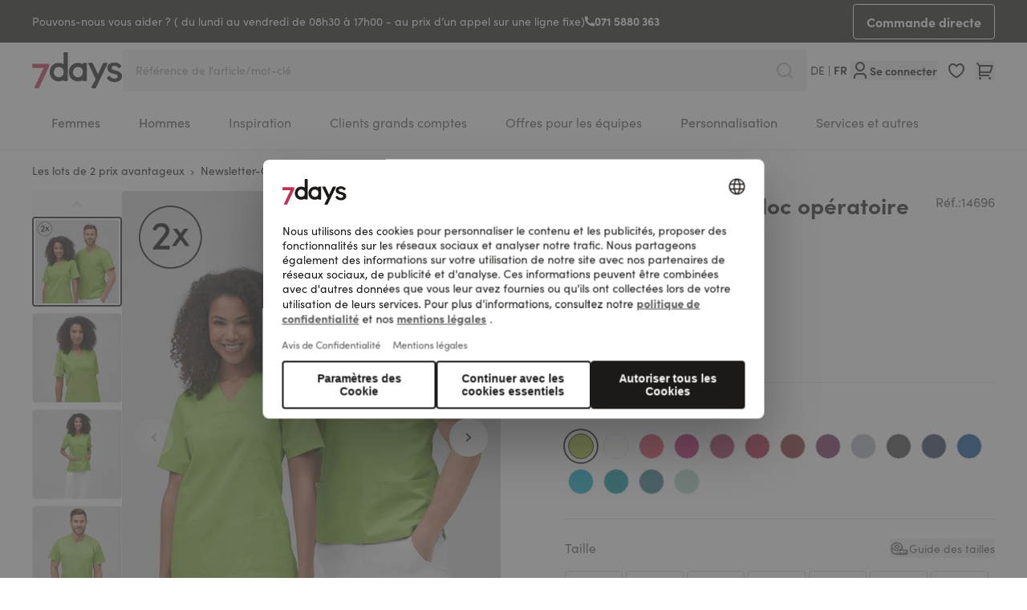

--- FILE ---
content_type: text/html
request_url: https://mini-serve.prd.heyflow.com/1uINZEYODUYdm0fu6Tzw
body_size: 71224
content:
<!DOCTYPE html>
<html lang=de dir="ltr">

<head>
  <link href="https://fonts.heyflow.cloud" rel="preconnect">
  <link href="https://assets.prd.heyflow.com" rel="preconnect">
  <link href="https://assets.prd.heyflow.com/flows/1uINZEYODUYdm0fu6Tzw/www/dist/flow-BVZEZjjj.css" rel="preload" as="style" data-is-heyflow-style="true">

	<meta name="viewport" content="width=device-width, initial-scale=1.0" />
	<meta charset="utf-8">

	<script id="window-props" type='text/javascript'>
		window.currentlyMounting = "1uINZEYODUYdm0fu6Tzw";
		window.heyflow = {
			...window.heyflow,
			[window.currentlyMounting]: {
				runtime: {},
				constants:{},
				integration: {}
			},
		};
	</script>

	<link rel="shortcut icon" href="https://assets.prd.heyflow.com/builder/logos/heyflow_favicon.png">
	<link rel="icon" href="https://assets.prd.heyflow.com/builder/logos/heyflow_favicon.png" sizes="16x16 32x32 64x64" type="image/png">
	<link rel="preload" href="https://fonts.heyflow.cloud/icon?family=Material+Icons" as="style" onload="this.onload=null;this.rel='stylesheet'">
	<noscript><link rel="stylesheet" href="https://fonts.heyflow.cloud/icon?family=Material+Icons"></noscript>


	<meta name="description" content="" />
	<meta property="og:type" content="website" />
	<meta property="og:title" content="Stick-Anfrage CH-fr" />
	<meta property="og:description" content="Built with Heyflow" />
	<meta property="og:image" content="https://assets.prd.heyflow.com/builder/meta-image/default.png" />
	<meta name="twitter:card" content="summary_large_image" />
	<meta name="twitter:title" content="Stick-Anfrage CH-fr" />
	<meta name="twitter:description" content="Built with Heyflow" />
	<meta name="twitter:image" content="https://assets.prd.heyflow.com/builder/meta-image/default.png" />


<!-- CUSTOM LINKS -->

	<!-- FONTS -->
	<link href="https://fonts.heyflow.cloud/css?family=Open+Sans:300,400,500,600,700,800&display=swap" rel="preload" as="style" onload="this.onload=null;this.rel='stylesheet'">
	<noscript><link href="https://fonts.heyflow.cloud/css?family=Open+Sans:300,400,500,600,700,800&display=swap" rel="stylesheet"></noscript>

<!-- HANDLE IMAGE LOADING ERROR -->
<script type="text/javascript">
	function onImageLoadError(imgElement) {
		const parent = imgElement.parentNode;

		if (parent.tagName === 'PICTURE' && parent.children.length > 1) {
			parent.firstElementChild.remove();
		}
	}
</script>

	<!-- CUSTOM FONTS -->
		<link href="https://assets.prd.heyflow.com/fonts/1uINZEYODUYdm0fu6Tzw/fonts/SofiaPro-UltraLight.css" rel="preload" as="style" onload="this.onload=null;this.rel='stylesheet'">
		<noscript>
			<link href="https://assets.prd.heyflow.com/fonts/1uINZEYODUYdm0fu6Tzw/fonts/SofiaPro-UltraLight.css" rel="stylesheet">
		</noscript>
		<link href="https://assets.prd.heyflow.com/fonts/1uINZEYODUYdm0fu6Tzw/fonts/SofiaPro-Regularitalic.css" rel="preload" as="style" onload="this.onload=null;this.rel='stylesheet'">
		<noscript>
			<link href="https://assets.prd.heyflow.com/fonts/1uINZEYODUYdm0fu6Tzw/fonts/SofiaPro-Regularitalic.css" rel="stylesheet">
		</noscript>
		<link href="https://assets.prd.heyflow.com/fonts/1uINZEYODUYdm0fu6Tzw/fonts/SofiaPro-Regular.css" rel="preload" as="style" onload="this.onload=null;this.rel='stylesheet'">
		<noscript>
			<link href="https://assets.prd.heyflow.com/fonts/1uINZEYODUYdm0fu6Tzw/fonts/SofiaPro-Regular.css" rel="stylesheet">
		</noscript>
		<link href="https://assets.prd.heyflow.com/fonts/1uINZEYODUYdm0fu6Tzw/fonts/SofiaPro-Medium.css" rel="preload" as="style" onload="this.onload=null;this.rel='stylesheet'">
		<noscript>
			<link href="https://assets.prd.heyflow.com/fonts/1uINZEYODUYdm0fu6Tzw/fonts/SofiaPro-Medium.css" rel="stylesheet">
		</noscript>
		<link href="https://assets.prd.heyflow.com/fonts/1uINZEYODUYdm0fu6Tzw/fonts/SofiaPro-Light.css" rel="preload" as="style" onload="this.onload=null;this.rel='stylesheet'">
		<noscript>
			<link href="https://assets.prd.heyflow.com/fonts/1uINZEYODUYdm0fu6Tzw/fonts/SofiaPro-Light.css" rel="stylesheet">
		</noscript>
		<link href="https://assets.prd.heyflow.com/fonts/1uINZEYODUYdm0fu6Tzw/fonts/SofiaPro-ExtraLight.css" rel="preload" as="style" onload="this.onload=null;this.rel='stylesheet'">
		<noscript>
			<link href="https://assets.prd.heyflow.com/fonts/1uINZEYODUYdm0fu6Tzw/fonts/SofiaPro-ExtraLight.css" rel="stylesheet">
		</noscript>
		<link href="https://assets.prd.heyflow.com/fonts/1uINZEYODUYdm0fu6Tzw/fonts/SofiaPro-Black.css" rel="preload" as="style" onload="this.onload=null;this.rel='stylesheet'">
		<noscript>
			<link href="https://assets.prd.heyflow.com/fonts/1uINZEYODUYdm0fu6Tzw/fonts/SofiaPro-Black.css" rel="stylesheet">
		</noscript>
		<link href="https://assets.prd.heyflow.com/fonts/1uINZEYODUYdm0fu6Tzw/fonts/SofiaPro-Bold.css" rel="preload" as="style" onload="this.onload=null;this.rel='stylesheet'">
		<noscript>
			<link href="https://assets.prd.heyflow.com/fonts/1uINZEYODUYdm0fu6Tzw/fonts/SofiaPro-Bold.css" rel="stylesheet">
		</noscript>

	<title>Stick-Anfrage CH-fr</title>

	<script>
		
	</script>
	

	<script type="text/javascript">
	  var windowConstants = window.heyflow[window.currentlyMounting].constants;
	
		windowConstants.STATIC_URL = "https://assets.prd.heyflow.com/builder"
	  windowConstants.API_ENDPOINT = "https://api.prd.heyflow.com";
	  windowConstants.RESPONSE_API = "heyflow";
	  windowConstants.ENV = "BUILD";
	  windowConstants.MODULES_URL = "https://modules.prd.heyflow.com";
		windowConstants.HAS_CUSTOM_CODE = true
	
		windowConstants.CUSTOM_CODE_KEYWORDS = "createElement,display,location,href".split(',')
	  
	  windowConstants.PASS_QS_RX = ".+";
	  windowConstants.FORCE_START = true;
	  
		
	  
	  windowConstants.RESET_SCREEN_ON_BACK_NAV = true;
	  
	  
	
	  windowConstants.FLOW_ID = "1uINZEYODUYdm0fu6Tzw";
	  windowConstants.TITLE = "Stick-Anfrage CH-fr";
	
	  windowConstants.STYLES = {
	        'width-narrow': '400px',
	        'width-mid': '800px',
	        'width-wide': '1200px',
	        'width-mobile': '540px',
	        'mc-option-base-width': '140px',
	        'mc-picture-option-space-between': '10px',
	        'mc-picture-option-base-width': '180px',
	        'header-avatar-size': '100px',
	        'header-avatar-size-mobile': '60px',
	        'screen-scroll-behavior': 'smooth',
	  }
	
		windowConstants.FEATURES = {
	        'removeBranding': true,
	        'advancedClientTracking': true,
	        'disablePreventHeadlessSubmits': false,
	        'forceVirtualRouting': false,
	  }
	
		windowConstants.RULES = [];
	
		windowConstants.TRACKING_VERSION = 100;
		windowConstants.IS_V2_VISUAL_BLOCKS_ENABLED = true;
		windowConstants.IS_V2_INPUT_BLOCKS_ENABLED = true;
		windowConstants.IS_V2_COMPLEX_BLOCKS_ENABLED = true;
		
		
		windowConstants.IS_CUSTOM_JS_ENABLED = true;
		windowConstants.WIDGET_VERSION = "5.8.2";
		
		windowConstants.VARIANT_ID = "dOGTGhE92OZ3DC68iV1N";
		windowConstants.HEYFLOW_TRACKING_ENDPOINT = "https://functions.prd.heyflow.com/gnikcart";
		windowConstants.FLOWS_ASSETS_BUCKET_BASEURL = "https://assets.prd.heyflow.com/flows";
		windowConstants.FLOW_BUCKET_URL = "https://assets.prd.heyflow.com/flows/1uINZEYODUYdm0fu6Tzw";
		windowConstants.ASSETS_URL = "https://assets.prd.heyflow.com/flows/1uINZEYODUYdm0fu6Tzw/www";
		windowConstants.STRIPE_PUBLIC_KEY="pk_live_HlUYFuKvfheBVivGuZ0S9jjb00gpr225ol";
		windowConstants.GOOGLE_MAPS_PLACES_API_KEY="";
	</script>
	
  <link href="https://assets.prd.heyflow.com/flows/1uINZEYODUYdm0fu6Tzw/www/dist/flow-BVZEZjjj.css" rel="stylesheet">
  <script src="https://assets.prd.heyflow.com/flows/1uINZEYODUYdm0fu6Tzw/www/dist/vendor.chunk-C5EoklQt.js" type="module" defer data-is-heyflow-script="true"></script>
  <script src="https://assets.prd.heyflow.com/flows/1uINZEYODUYdm0fu6Tzw/www/dist/flow-aE4PDxpu.js" type="module" defer data-is-heyflow-script="true"></script>
  <script src="https://assets.prd.heyflow.com/flows/1uINZEYODUYdm0fu6Tzw/www/dist/custom-code-MjA5N2Yy.js" type="module" defer data-is-heyflow-script="true"></script>
</head>
<body>


	<header>
	<div data-behaviour="sticky" style="display:none;" id="template-header">
		<div class="block-content elements-container elements-v1-container "
		>
			<div style=" "
					 class="elements-container-inner "
					 data-type="template-blocks-container">
					<div class="block  " style=" " data-blocktype="progress-bar" data-blockid="pbar-5f92a3e4">
						
						<div
							class="block-content progress-bar-block"
							id="progress-bar-block-pbar-5f92a3e4"
						>
								
						      <div
						        data-block-id="pbar-5f92a3e4"
						        data-config='{"blockName":"screenProgress","blockId":"pbar-5f92a3e4","blockType":"progress-bar","spacingStyles":{}}'
						        data-hydration-root="true"
						      ><div><div class="progress-bar"><div class="progress-bar-active" style="width:0%"></div></div></div></div>
						    
						</div></div>	</div>
		</div>	</div>
</header>

<div data-id="heyflow-main" class="main ">
	<form method="POST" data-id="heyflow-form" id="1uINZEYODUYdm0fu6Tzw" novalidate>
			<section
				id="id-d7f145a5"
				name="start"
				data-type="user"
				class="undefined visible"
				
				
				
				
				>
					<div class="block  " style=" " data-blocktype="rich-text" data-blockid="id-73b44224">
						
						<div
						  class="block-content text-block align-left inner-narrow"
						  
						  id="text-block-id-73b44224"
						>
						    
						      <div
						        data-block-id="id-73b44224"
						        data-config='{"blockName":"richText","blockId":"id-73b44224","blockType":"rich-text","legacySpacingStyle":"padding-top:20px; ","content":"<p>Personnalisez vos vêtements médicaux avec des noms, des logos ou des motifs pour un look professionnel et de qualité.</p>","outerClassName":"align-left inner-narrow"}'
						        data-hydration-root="true"
						      ><div class="rich-text" style="padding-top:20px"><p>Personnalisez vos vêtements médicaux avec des noms, des logos ou des motifs pour un look professionnel et de qualité.</p></div></div>
						    
						</div></div>		<div class="block  " style=" " data-blocktype="elements-v2" data-blockid="container-29d90dbd">
						
						<div
							class="block-content elements-container elements-v2-container inner-full"
							data-type="nested-blocks"
							data-blockid="container-29d90dbd"
						>
						  <div class="inner-full container-style-plain" style="margin-top:0px; margin-right:20px; margin-bottom:0px; margin-left:20px; padding-top:0px; padding-bottom:0px; ">
						    <div class="elements-container-inner inner-narrow"
						      style="justify-content:normal;align-items:flex-start;flex-direction:row;margin-left:auto;margin-right:auto;">
						        <div class="block  " style="flex-grow:1.25; " data-blocktype="elements-v2" data-blockid="id-196895d8">
						        	
						        	<div
						        		class="block-content elements-container elements-v2-container inner-full"
						        		data-type="nested-blocks"
						        		data-blockid="id-196895d8"
						        	>
						        	  <div class="inner-full container-style-plain" style="margin-top:0px; margin-right:10px; margin-bottom:0px; margin-left:0px; padding-top:0px; padding-bottom:0px; ">
						        	    <div class="elements-container-inner inner-narrow"
						        	      style="justify-content:normal;align-items:flex-start;flex-direction:column;margin-left:auto;margin-right:auto;">
						        	        <div class="block  " style=" " data-blocktype="image" data-blockid="id-5ef98fa8">
						        	        	
						        	        	<div
						        	        		class="block-content image-block inner-narrow"
						        	        		style=""
						        	        		id="image-block-id-5ef98fa8"
						        	        	>
						        	        			
						        	        	      <div
						        	        	        data-block-id="id-5ef98fa8"
						        	        	        data-config='{"blockName":"image","blockId":"id-5ef98fa8","blockType":"image","type":"image","name":"image","containerClass":"inner-narrow","wrapperStyle":"text-align:center;","id":"id-5ef98fa8","alt":"Mein Bild","filename":"ae95ee47-4ef4-4687-9a97-4424b6855230/original.jpeg","asLink":false,"linkHref":"https://heyflow.com","linkTarget":"_blank","paddingTop":20,"paddingBottom":0,"borderRadius":"5px","icon":null,"emoji":null,"images":[{"dest":"1uINZEYODUYdm0fu6Tzw/www/assets/ae95ee47-4ef4-4687-9a97-4424b6855230/mobile.avif","cacheControl":"public, max-age=0, s-maxage=31104000","extension":"avif","size":500},{"dest":"1uINZEYODUYdm0fu6Tzw/www/assets/ae95ee47-4ef4-4687-9a97-4424b6855230/tablet.avif","cacheControl":"public, max-age=0, s-maxage=31104000","extension":"avif","size":1000},{"dest":"1uINZEYODUYdm0fu6Tzw/www/assets/ae95ee47-4ef4-4687-9a97-4424b6855230/original.avif","cacheControl":"public, max-age=0, s-maxage=31104000","extension":"avif","size":1350},{"dest":"1uINZEYODUYdm0fu6Tzw/www/assets/ae95ee47-4ef4-4687-9a97-4424b6855230/mobile.webp","cacheControl":"public, max-age=0, s-maxage=31104000","extension":"webp","size":500},{"dest":"1uINZEYODUYdm0fu6Tzw/www/assets/ae95ee47-4ef4-4687-9a97-4424b6855230/tablet.webp","cacheControl":"public, max-age=0, s-maxage=31104000","extension":"webp","size":1000},{"dest":"1uINZEYODUYdm0fu6Tzw/www/assets/ae95ee47-4ef4-4687-9a97-4424b6855230/original.webp","cacheControl":"public, max-age=0, s-maxage=31104000","extension":"webp","size":1350}],"foldername":"ae95ee47-4ef4-4687-9a97-4424b6855230","thumbnails":[{"dest":"1uINZEYODUYdm0fu6Tzw/www/assets/ae95ee47-4ef4-4687-9a97-4424b6855230/thumbnail.avif","cacheControl":"public, max-age=0, s-maxage=31104000","extension":"avif","size":150},{"dest":"1uINZEYODUYdm0fu6Tzw/www/assets/ae95ee47-4ef4-4687-9a97-4424b6855230/thumbnail.webp","cacheControl":"public, max-age=0, s-maxage=31104000","extension":"webp","size":150}],"class":"needs-eager","href":"https://heyflow.com","isLink":false,"styles":"border-radius: 5px;","wrapperStyles":"text-align:center;padding-top:20px; ","target":"_blank","outerClassName":"inner-narrow"}'
						        	        	        data-hydration-root="true"
						        	        	      ><div class="image-wrapper" style="text-align:center;padding-top:20px"><picture><source srcSet="https://assets.prd.heyflow.com/flows/1uINZEYODUYdm0fu6Tzw/www/assets/ae95ee47-4ef4-4687-9a97-4424b6855230/mobile.avif 500w" type="image/avif" media="(max-width: 500px)"/><source srcSet="https://assets.prd.heyflow.com/flows/1uINZEYODUYdm0fu6Tzw/www/assets/ae95ee47-4ef4-4687-9a97-4424b6855230/tablet.avif 1000w" type="image/avif" media="(max-width: 1000px)"/><source srcSet="https://assets.prd.heyflow.com/flows/1uINZEYODUYdm0fu6Tzw/www/assets/ae95ee47-4ef4-4687-9a97-4424b6855230/original.avif 1350w" type="image/avif"/><source srcSet="https://assets.prd.heyflow.com/flows/1uINZEYODUYdm0fu6Tzw/www/assets/ae95ee47-4ef4-4687-9a97-4424b6855230/mobile.webp 500w" type="image/webp" media="(max-width: 500px)"/><source srcSet="https://assets.prd.heyflow.com/flows/1uINZEYODUYdm0fu6Tzw/www/assets/ae95ee47-4ef4-4687-9a97-4424b6855230/tablet.webp 1000w" type="image/webp" media="(max-width: 1000px)"/><source srcSet="https://assets.prd.heyflow.com/flows/1uINZEYODUYdm0fu6Tzw/www/assets/ae95ee47-4ef4-4687-9a97-4424b6855230/original.webp 1350w" type="image/webp"/><img loading="eager" src="https://assets.prd.heyflow.com/flows/1uINZEYODUYdm0fu6Tzw/www/assets/ae95ee47-4ef4-4687-9a97-4424b6855230/original.jpeg" alt="Mein Bild" style="border-radius:5px"/></picture></div></div>
						        	        	    
						        	        	</div></div>        <div class="block  " style=" " data-blocktype="rich-text" data-blockid="id-23719e05">
						        	        	
						        	        	<div
						        	        	  class="block-content text-block align-left inner-narrow"
						        	        	  
						        	        	  id="text-block-id-23719e05"
						        	        	>
						        	        	    
						        	        	      <div
						        	        	        data-block-id="id-23719e05"
						        	        	        data-config='{"blockName":"richText","blockId":"id-23719e05","blockType":"rich-text","legacySpacingStyle":"padding-bottom:20px; ","content":"<p><strong>Logo</strong></p>\n<p>à partir de CHF 10.90&nbsp;</p>\n<p>pour une taille standard de 7 x 7 cm</p>\n<p>frais de programmation uniquement pour la première commande (CHF 69.90)</p>","outerClassName":"align-left inner-narrow"}'
						        	        	        data-hydration-root="true"
						        	        	      ><div class="rich-text" style="padding-bottom:20px"><p><strong>Logo</strong></p><p>à partir de CHF 10.90&nbsp;</p><p>pour une taille standard de 7 x 7 cm</p><p>frais de programmation uniquement pour la première commande (CHF 69.90)</p></div></div>
						        	        	    
						        	        	</div></div>    </div>
						        	  </div>
						        	</div></div>        <div class="block  " style="flex-grow:1.25; " data-blocktype="elements-v2" data-blockid="container-4bd29c1e">
						        	
						        	<div
						        		class="block-content elements-container elements-v2-container inner-full"
						        		data-type="nested-blocks"
						        		data-blockid="container-4bd29c1e"
						        	>
						        	  <div class="inner-full container-style-plain" style="margin-top:0px; margin-right:0px; margin-bottom:0px; margin-left:10px; padding-top:0px; padding-bottom:0px; ">
						        	    <div class="elements-container-inner inner-narrow"
						        	      style="justify-content:normal;align-items:flex-start;flex-direction:column;margin-left:auto;margin-right:auto;">
						        	        <div class="block  " style=" " data-blocktype="image" data-blockid="img-a4794f06">
						        	        	
						        	        	<div
						        	        		class="block-content image-block inner-narrow"
						        	        		style=""
						        	        		id="image-block-img-a4794f06"
						        	        	>
						        	        			
						        	        	      <div
						        	        	        data-block-id="img-a4794f06"
						        	        	        data-config='{"blockName":"image","blockId":"img-a4794f06","blockType":"image","type":"image","name":"image","containerClass":"inner-narrow","wrapperStyle":"text-align:center;","id":"img-a4794f06","alt":"Mein Bild","filename":"c6e149a6-522e-4f89-bc80-66f8f950581e/original.jpeg","asLink":false,"linkHref":"https://heyflow.com","linkTarget":"_blank","paddingTop":20,"paddingBottom":0,"borderRadius":"5px","icon":null,"emoji":null,"images":[{"dest":"1uINZEYODUYdm0fu6Tzw/www/assets/c6e149a6-522e-4f89-bc80-66f8f950581e/mobile.avif","cacheControl":"public, max-age=0, s-maxage=31104000","extension":"avif","size":500},{"dest":"1uINZEYODUYdm0fu6Tzw/www/assets/c6e149a6-522e-4f89-bc80-66f8f950581e/tablet.avif","cacheControl":"public, max-age=0, s-maxage=31104000","extension":"avif","size":1000},{"dest":"1uINZEYODUYdm0fu6Tzw/www/assets/c6e149a6-522e-4f89-bc80-66f8f950581e/original.avif","cacheControl":"public, max-age=0, s-maxage=31104000","extension":"avif","size":1350},{"dest":"1uINZEYODUYdm0fu6Tzw/www/assets/c6e149a6-522e-4f89-bc80-66f8f950581e/mobile.webp","cacheControl":"public, max-age=0, s-maxage=31104000","extension":"webp","size":500},{"dest":"1uINZEYODUYdm0fu6Tzw/www/assets/c6e149a6-522e-4f89-bc80-66f8f950581e/tablet.webp","cacheControl":"public, max-age=0, s-maxage=31104000","extension":"webp","size":1000},{"dest":"1uINZEYODUYdm0fu6Tzw/www/assets/c6e149a6-522e-4f89-bc80-66f8f950581e/original.webp","cacheControl":"public, max-age=0, s-maxage=31104000","extension":"webp","size":1350}],"foldername":"c6e149a6-522e-4f89-bc80-66f8f950581e","thumbnails":[{"dest":"1uINZEYODUYdm0fu6Tzw/www/assets/c6e149a6-522e-4f89-bc80-66f8f950581e/thumbnail.avif","cacheControl":"public, max-age=0, s-maxage=31104000","extension":"avif","size":150},{"dest":"1uINZEYODUYdm0fu6Tzw/www/assets/c6e149a6-522e-4f89-bc80-66f8f950581e/thumbnail.webp","cacheControl":"public, max-age=0, s-maxage=31104000","extension":"webp","size":150}],"class":"needs-eager","href":"https://heyflow.com","isLink":false,"styles":"border-radius: 5px;","wrapperStyles":"text-align:center;padding-top:20px; ","target":"_blank","outerClassName":"inner-narrow"}'
						        	        	        data-hydration-root="true"
						        	        	      ><div class="image-wrapper" style="text-align:center;padding-top:20px"><picture><source srcSet="https://assets.prd.heyflow.com/flows/1uINZEYODUYdm0fu6Tzw/www/assets/c6e149a6-522e-4f89-bc80-66f8f950581e/mobile.avif 500w" type="image/avif" media="(max-width: 500px)"/><source srcSet="https://assets.prd.heyflow.com/flows/1uINZEYODUYdm0fu6Tzw/www/assets/c6e149a6-522e-4f89-bc80-66f8f950581e/tablet.avif 1000w" type="image/avif" media="(max-width: 1000px)"/><source srcSet="https://assets.prd.heyflow.com/flows/1uINZEYODUYdm0fu6Tzw/www/assets/c6e149a6-522e-4f89-bc80-66f8f950581e/original.avif 1350w" type="image/avif"/><source srcSet="https://assets.prd.heyflow.com/flows/1uINZEYODUYdm0fu6Tzw/www/assets/c6e149a6-522e-4f89-bc80-66f8f950581e/mobile.webp 500w" type="image/webp" media="(max-width: 500px)"/><source srcSet="https://assets.prd.heyflow.com/flows/1uINZEYODUYdm0fu6Tzw/www/assets/c6e149a6-522e-4f89-bc80-66f8f950581e/tablet.webp 1000w" type="image/webp" media="(max-width: 1000px)"/><source srcSet="https://assets.prd.heyflow.com/flows/1uINZEYODUYdm0fu6Tzw/www/assets/c6e149a6-522e-4f89-bc80-66f8f950581e/original.webp 1350w" type="image/webp"/><img loading="eager" src="https://assets.prd.heyflow.com/flows/1uINZEYODUYdm0fu6Tzw/www/assets/c6e149a6-522e-4f89-bc80-66f8f950581e/original.jpeg" alt="Mein Bild" style="border-radius:5px"/></picture></div></div>
						        	        	    
						        	        	</div></div>        <div class="block  " style=" " data-blocktype="rich-text" data-blockid="rich-text-4e635a01">
						        	        	
						        	        	<div
						        	        	  class="block-content text-block align-left inner-narrow"
						        	        	  
						        	        	  id="text-block-rich-text-4e635a01"
						        	        	>
						        	        	    
						        	        	      <div
						        	        	        data-block-id="rich-text-4e635a01"
						        	        	        data-config='{"blockName":"richText","blockId":"rich-text-4e635a01","blockType":"rich-text","legacySpacingStyle":"padding-bottom:20px; ","content":"<p><strong>Inscription</strong></p>\n<p>à partir de CHF 7.90</p>\n<p>plus CHF 4.00 pour chaque ligne de texte supplémentaire</p>\n<p>en sus : frais de préparation par commande (CHF 10.90)</p>","outerClassName":"align-left inner-narrow"}'
						        	        	        data-hydration-root="true"
						        	        	      ><div class="rich-text" style="padding-bottom:20px"><p><strong>Inscription</strong></p><p>à partir de CHF 7.90</p><p>plus CHF 4.00 pour chaque ligne de texte supplémentaire</p><p>en sus : frais de préparation par commande (CHF 10.90)</p></div></div>
						        	        	    
						        	        	</div></div>    </div>
						        	  </div>
						        	</div></div>    </div>
						  </div>
						</div></div>		<div class="block  " style=" " data-blocktype="accordion" data-blockid="id-d73d05ef">
						
						<div
							class="block-content accordion-block inner-narrow"
							
							id="accordion-block-id-d73d05ef"
						>
								
						      <div
						        data-block-id="id-d73d05ef"
						        data-config='{"blockName":"accordion","blockId":"id-d73d05ef","blockType":"accordion","type":"accordion","name":"accordion","id":"id-d73d05ef","paddingTop":0,"paddingBottom":10,"containerClass":"inner-narrow","allowMultiple":false,"reduceMotion":false,"icon":"chevron","options":[{"id":"id-15fdbdab","label":"<p>À quoi correspondent les coûts de programmation et de préparation ?</p>","content":"<p>Les coûts de programmation pour un logo brodé personnalisé se rapportent aux dépenses uniques nécessaires pour préparer le logo numériquement pour la machine à broder. Une fois le logo programmé, il peut être réutilisé sans avoir à payer de nouveaux frais de programmation.</p>\n<p>Les coûts de préparation correspondent aux dépenses occasionnées avant le début de la production ou du traitement. Dans le cas de la broderie d’un nom, ils comprennent tous les travaux préparatoires, tels que la configuration de la machine à broder, la programmation du nom, le choix du fil approprié et le serrage des matériaux.</p>","defaultOpen":false}],"legacySpacingStyle":"padding-bottom:10px; ","outerClassName":"inner-narrow"}'
						        data-hydration-root="true"
						      ><div style="padding-bottom:10px"><div class="accordion" style="--animation-duration:200ms"><div aria-expanded="false" tabindex="0" id="id-15fdbdab" class="accordion-option" role="button" aria-controls="content-id-15fdbdab"><div class="accordion-option-header"><div class="accordion-option-label" role="heading"><p>À quoi correspondent les coûts de programmation et de préparation ?</p></div><div class="accordion-option-toggler" aria-hidden="true"><svg width="24" height="24" viewBox="0 0 24 24" fill="none" xmlns="http://www.w3.org/2000/svg"><path d="M6 9L12 15L18 9" stroke="currentColor" stroke-width="2" stroke-linecap="round" stroke-linejoin="round"></path></svg></div></div><div id="content-id-15fdbdab" aria-labelledby="id-15fdbdab" class="accordion-option-content-wrapper" role="region"><div class="accordion-option-content rich-text"><p>Les coûts de programmation pour un logo brodé personnalisé se rapportent aux dépenses uniques nécessaires pour préparer le logo numériquement pour la machine à broder. Une fois le logo programmé, il peut être réutilisé sans avoir à payer de nouveaux frais de programmation.</p>
						<p>Les coûts de préparation correspondent aux dépenses occasionnées avant le début de la production ou du traitement. Dans le cas de la broderie d’un nom, ils comprennent tous les travaux préparatoires, tels que la configuration de la machine à broder, la programmation du nom, le choix du fil approprié et le serrage des matériaux.</p></div></div></div></div></div></div>
						    
						</div></div>		<div class="block  " style=" " data-blocktype="rich-text" data-blockid="id-8001b580">
						
						<div
						  class="block-content text-block align-left inner-narrow"
						  
						  id="text-block-id-8001b580"
						>
						    
						      <div
						        data-block-id="id-8001b580"
						        data-config='{"blockName":"richText","blockId":"id-8001b580","blockType":"rich-text","legacySpacingStyle":"padding-top:20px; ","content":"<p><strong>Vous avez déjà fait personnaliser un article chez nous et souhaitez le commander de nouveau ?</strong> Dans ce cas, nous n’avons besoin que de quelques données pour exécuter la commande de nouveau.</p>","outerClassName":"align-left inner-narrow"}'
						        data-hydration-root="true"
						      ><div class="rich-text" style="padding-top:20px"><p><strong>Vous avez déjà fait personnaliser un article chez nous et souhaitez le commander de nouveau ?</strong> Dans ce cas, nous n’avons besoin que de quelques données pour exécuter la commande de nouveau.</p></div></div>
						    
						</div></div>		<div class="block  " style=" " data-blocktype="elements-v2" data-blockid="container-22ed1dd4">
						
						<div
							class="block-content elements-container elements-v2-container inner-narrow"
							data-type="nested-blocks"
							data-blockid="container-22ed1dd4"
						>
						  <div class="inner-full container-style-plain" style="margin-top:20px; margin-right:0px; margin-bottom:0px; margin-left:0px; padding-top:10px; padding-bottom:10px; ">
						    <div class="elements-container-inner inner-narrow"
						      style="justify-content:normal;align-items:center;flex-direction:row;gap:8px;margin-left:auto;margin-right:auto;">
						        <div class="block  " style="flex-grow:2; " data-blocktype="generic-button" data-blockid="id-00230448">
						        	
						        	<div
						        		class="block-content generic-button-block inner-narrow"
						        		id="generic-button-block-id-00230448"
						        	>
						        			
						        	      <div
						        	        data-block-id="id-00230448"
						        	        data-config='{"blockName":"genericButton","blockId":"id-00230448","containerStyle":"flex-grow:2;","blockType":"generic-button","type":"generic-button","name":"button-universal","id":"id-00230448","containerClass":"inner-narrow","contentClass":"align-center","class":"universal align-left medium","label":"Je suis un client du service de broderie","action":"go","nextAction":"next","target":"_self","redirectURL":"https://heyflow.com","paddingTop":0,"paddingBottom":0,"tracking":true,"destination":"id-4be04450","line2":"","legacySpacingStyle":"","attributesString":"{\"type\":\"generic-button\",\"name\":\"button-universal\",\"id\":\"id-00230448\",\"containerClass\":\"inner-narrow\",\"contentClass\":\"align-center\",\"class\":\"universal align-left medium\",\"label\":\"Je suis un client du service de broderie\",\"action\":\"go\",\"nextAction\":\"next\",\"target\":\"_self\",\"redirectURL\":\"https://heyflow.com\",\"paddingTop\":0,\"paddingBottom\":0,\"tracking\":true,\"destination\":\"id-4be04450\"}","outerClassName":"inner-narrow"}'
						        	        data-hydration-root="true"
						        	      ><div><button id="id-00230448" class="generic-button universal align-left medium" data-type="generic-button" data-attr="{&quot;type&quot;:&quot;generic-button&quot;,&quot;name&quot;:&quot;button-universal&quot;,&quot;id&quot;:&quot;id-00230448&quot;,&quot;containerClass&quot;:&quot;inner-narrow&quot;,&quot;contentClass&quot;:&quot;align-center&quot;,&quot;class&quot;:&quot;universal align-left medium&quot;,&quot;label&quot;:&quot;Je suis un client du service de broderie&quot;,&quot;action&quot;:&quot;go&quot;,&quot;nextAction&quot;:&quot;next&quot;,&quot;target&quot;:&quot;_self&quot;,&quot;redirectURL&quot;:&quot;https://heyflow.com&quot;,&quot;paddingTop&quot;:0,&quot;paddingBottom&quot;:0,&quot;tracking&quot;:true,&quot;destination&quot;:&quot;id-4be04450&quot;}" data-action="go" data-destination="id-4be04450"><div class="status-indicator"><div class="icon-check-mark"><svg xmlns="http://www.w3.org/2000/svg" width="192" height="192" fill="currentColor" viewBox="0 0 256 256"><path fill="none" d="M0 0h256v256H0z"></path><path fill="none" stroke="currentColor" stroke-linecap="round" stroke-linejoin="round" stroke-width="24" d="M216 72.005 104 184l-56-55.995"></path></svg></div><div class="icon-x-mark"><svg width="24" height="24" viewBox="0 0 24 24" fill="none" xmlns="http://www.w3.org/2000/svg"><path d="M18 6L6 18" stroke="currentColor" stroke-width="2" stroke-linecap="round" stroke-linejoin="round"></path><path d="M6 6L18 18" stroke="currentColor" stroke-width="2" stroke-linecap="round" stroke-linejoin="round"></path></svg></div><div class="icon-spinner"><svg width="24" height="24" viewBox="0 0 24 24" fill="none" xmlns="http://www.w3.org/2000/svg"><path d="M12 2V6" stroke="currentColor" stroke-width="2" stroke-linecap="round" stroke-linejoin="round"><animateTransform attributeName="transform" attributeType="XML" type="rotate" from="0 12 12" to="360 12 12" dur="1s" repeatCount="indefinite"></animateTransform></path><path d="M12 18V22" stroke="currentColor" stroke-width="2" stroke-linecap="round" stroke-linejoin="round" opacity="0.3"></path><path d="M4.93 4.93L7.76 7.76" stroke="currentColor" stroke-width="2" stroke-linecap="round" stroke-linejoin="round" opacity="0.3"></path><path d="M16.24 16.24L19.07 19.07" stroke="currentColor" stroke-width="2" stroke-linecap="round" stroke-linejoin="round" opacity="0.3"></path><path d="M2 12H6" stroke="currentColor" stroke-width="2" stroke-linecap="round" stroke-linejoin="round" opacity="0.3"></path><path d="M18 12H22" stroke="currentColor" stroke-width="2" stroke-linecap="round" stroke-linejoin="round" opacity="0.3"></path><path d="M4.93 19.07L7.76 16.24" stroke="currentColor" stroke-width="2" stroke-linecap="round" stroke-linejoin="round" opacity="0.3"></path><path d="M16.24 7.76L19.07 4.93" stroke="currentColor" stroke-width="2" stroke-linecap="round" stroke-linejoin="round" opacity="0.3"></path></svg></div></div><div class="content align-center"><div class="label-container undefined"><span class="label">Je suis un client du service de broderie</span></div></div></button></div></div>
						        	    
						        	</div></div>        <div class="block  " style="flex-grow:2; " data-blocktype="generic-button" data-blockid="button-97bfd553">
						        	
						        	<div
						        		class="block-content generic-button-block inner-narrow"
						        		id="generic-button-block-button-97bfd553"
						        	>
						        			
						        	      <div
						        	        data-block-id="button-97bfd553"
						        	        data-config='{"blockName":"genericButton","blockId":"button-97bfd553","containerStyle":"flex-grow:2;","blockType":"generic-button","type":"generic-button","name":"button-continue","id":"button-97bfd553","containerClass":"inner-narrow","contentClass":"align-center","class":"continue align-right medium","label":"Faire une nouvelle demande","action":"next","nextAction":"next","target":"_self","redirectURL":"https://heyflow.com","paddingTop":0,"paddingBottom":0,"tracking":true,"paddingLeft":0,"paddingRight":0,"filename":null,"image":null,"icon":null,"emoji":null,"eventName":"start-next","line2":"","legacySpacingStyle":"","attributesString":"{\"type\":\"generic-button\",\"name\":\"button-continue\",\"id\":\"button-97bfd553\",\"containerClass\":\"inner-narrow\",\"contentClass\":\"align-center\",\"class\":\"continue align-right medium\",\"label\":\"Faire une nouvelle demande\",\"action\":\"next\",\"nextAction\":\"next\",\"target\":\"_self\",\"redirectURL\":\"https://heyflow.com\",\"paddingTop\":0,\"paddingBottom\":0,\"tracking\":true,\"paddingLeft\":0,\"paddingRight\":0,\"filename\":null,\"icon\":null,\"emoji\":null,\"eventName\":\"start-next\"}","outerClassName":"inner-narrow"}'
						        	        data-hydration-root="true"
						        	      ><div><button id="button-97bfd553" class="generic-button continue align-right medium" data-type="generic-button" data-attr="{&quot;type&quot;:&quot;generic-button&quot;,&quot;name&quot;:&quot;button-continue&quot;,&quot;id&quot;:&quot;button-97bfd553&quot;,&quot;containerClass&quot;:&quot;inner-narrow&quot;,&quot;contentClass&quot;:&quot;align-center&quot;,&quot;class&quot;:&quot;continue align-right medium&quot;,&quot;label&quot;:&quot;Faire une nouvelle demande&quot;,&quot;action&quot;:&quot;next&quot;,&quot;nextAction&quot;:&quot;next&quot;,&quot;target&quot;:&quot;_self&quot;,&quot;redirectURL&quot;:&quot;https://heyflow.com&quot;,&quot;paddingTop&quot;:0,&quot;paddingBottom&quot;:0,&quot;tracking&quot;:true,&quot;paddingLeft&quot;:0,&quot;paddingRight&quot;:0,&quot;filename&quot;:null,&quot;icon&quot;:null,&quot;emoji&quot;:null,&quot;eventName&quot;:&quot;start-next&quot;}" data-action="next"><div class="status-indicator"><div class="icon-check-mark"><svg xmlns="http://www.w3.org/2000/svg" width="192" height="192" fill="currentColor" viewBox="0 0 256 256"><path fill="none" d="M0 0h256v256H0z"></path><path fill="none" stroke="currentColor" stroke-linecap="round" stroke-linejoin="round" stroke-width="24" d="M216 72.005 104 184l-56-55.995"></path></svg></div><div class="icon-x-mark"><svg width="24" height="24" viewBox="0 0 24 24" fill="none" xmlns="http://www.w3.org/2000/svg"><path d="M18 6L6 18" stroke="currentColor" stroke-width="2" stroke-linecap="round" stroke-linejoin="round"></path><path d="M6 6L18 18" stroke="currentColor" stroke-width="2" stroke-linecap="round" stroke-linejoin="round"></path></svg></div><div class="icon-spinner"><svg width="24" height="24" viewBox="0 0 24 24" fill="none" xmlns="http://www.w3.org/2000/svg"><path d="M12 2V6" stroke="currentColor" stroke-width="2" stroke-linecap="round" stroke-linejoin="round"><animateTransform attributeName="transform" attributeType="XML" type="rotate" from="0 12 12" to="360 12 12" dur="1s" repeatCount="indefinite"></animateTransform></path><path d="M12 18V22" stroke="currentColor" stroke-width="2" stroke-linecap="round" stroke-linejoin="round" opacity="0.3"></path><path d="M4.93 4.93L7.76 7.76" stroke="currentColor" stroke-width="2" stroke-linecap="round" stroke-linejoin="round" opacity="0.3"></path><path d="M16.24 16.24L19.07 19.07" stroke="currentColor" stroke-width="2" stroke-linecap="round" stroke-linejoin="round" opacity="0.3"></path><path d="M2 12H6" stroke="currentColor" stroke-width="2" stroke-linecap="round" stroke-linejoin="round" opacity="0.3"></path><path d="M18 12H22" stroke="currentColor" stroke-width="2" stroke-linecap="round" stroke-linejoin="round" opacity="0.3"></path><path d="M4.93 19.07L7.76 16.24" stroke="currentColor" stroke-width="2" stroke-linecap="round" stroke-linejoin="round" opacity="0.3"></path><path d="M16.24 7.76L19.07 4.93" stroke="currentColor" stroke-width="2" stroke-linecap="round" stroke-linejoin="round" opacity="0.3"></path></svg></div></div><div class="content align-center"><div class="label-container undefined"><span class="label">Faire une nouvelle demande</span></div></div></button></div></div>
						        	    
						        	</div></div>    </div>
						  </div>
						</div></div>		<div class="block  " style="flex-grow:2; " data-blocktype="generic-button" data-blockid="id-c6a84717">
						
						<div
							class="block-content generic-button-block inner-narrow"
							id="generic-button-block-id-c6a84717"
						>
								
						      <div
						        data-block-id="id-c6a84717"
						        data-config='{"blockName":"genericButton","blockId":"id-c6a84717","containerStyle":"flex-grow:2;","blockType":"generic-button","type":"generic-button","name":"button-universal","id":"id-c6a84717","containerClass":"inner-narrow","contentClass":"align-center","svg":"<svg xmlns=\"http://www.w3.org/2000/svg\" width=\"512\" height=\"512\" viewBox=\"0 0 512 512\"><title>ionicons-v5-a</title><polyline points=\"268 112 412 256 268 400\" style=\"fill:none;stroke:currentColor;stroke-linecap:round;stroke-linejoin:round;stroke-width:48px\"></polyline><line x1=\"392\" y1=\"256\" x2=\"100\" y2=\"256\" style=\"fill:none;stroke:currentColor;stroke-linecap:round;stroke-linejoin:round;stroke-width:48px\"></line></svg>","class":"universal collapse align-center medium","label":"Je souhaite obtenir des conseils","action":"go","nextAction":"next","target":"_self","redirectURL":"https://heyflow.com","paddingTop":0,"paddingBottom":100,"tracking":true,"filename":null,"image":null,"icon":null,"emoji":null,"destination":"id-878a4601","line2":"","legacySpacingStyle":"padding-bottom:100px; ","attributesString":"{\"type\":\"generic-button\",\"name\":\"button-universal\",\"id\":\"id-c6a84717\",\"containerClass\":\"inner-narrow\",\"contentClass\":\"align-center\",\"class\":\"universal collapse align-center medium\",\"label\":\"Je souhaite obtenir des conseils\",\"action\":\"go\",\"nextAction\":\"next\",\"target\":\"_self\",\"redirectURL\":\"https://heyflow.com\",\"paddingTop\":0,\"paddingBottom\":100,\"tracking\":true,\"filename\":null,\"icon\":null,\"emoji\":null,\"destination\":\"id-878a4601\"}","outerClassName":"inner-narrow"}'
						        data-hydration-root="true"
						      ><div style="padding-bottom:100px"><button id="id-c6a84717" class="generic-button universal collapse align-center medium" data-type="generic-button" data-attr="{&quot;type&quot;:&quot;generic-button&quot;,&quot;name&quot;:&quot;button-universal&quot;,&quot;id&quot;:&quot;id-c6a84717&quot;,&quot;containerClass&quot;:&quot;inner-narrow&quot;,&quot;contentClass&quot;:&quot;align-center&quot;,&quot;class&quot;:&quot;universal collapse align-center medium&quot;,&quot;label&quot;:&quot;Je souhaite obtenir des conseils&quot;,&quot;action&quot;:&quot;go&quot;,&quot;nextAction&quot;:&quot;next&quot;,&quot;target&quot;:&quot;_self&quot;,&quot;redirectURL&quot;:&quot;https://heyflow.com&quot;,&quot;paddingTop&quot;:0,&quot;paddingBottom&quot;:100,&quot;tracking&quot;:true,&quot;filename&quot;:null,&quot;icon&quot;:null,&quot;emoji&quot;:null,&quot;destination&quot;:&quot;id-878a4601&quot;}" data-action="go" data-destination="id-878a4601"><div class="status-indicator"><div class="icon-check-mark"><svg xmlns="http://www.w3.org/2000/svg" width="192" height="192" fill="currentColor" viewBox="0 0 256 256"><path fill="none" d="M0 0h256v256H0z"></path><path fill="none" stroke="currentColor" stroke-linecap="round" stroke-linejoin="round" stroke-width="24" d="M216 72.005 104 184l-56-55.995"></path></svg></div><div class="icon-x-mark"><svg width="24" height="24" viewBox="0 0 24 24" fill="none" xmlns="http://www.w3.org/2000/svg"><path d="M18 6L6 18" stroke="currentColor" stroke-width="2" stroke-linecap="round" stroke-linejoin="round"></path><path d="M6 6L18 18" stroke="currentColor" stroke-width="2" stroke-linecap="round" stroke-linejoin="round"></path></svg></div><div class="icon-spinner"><svg width="24" height="24" viewBox="0 0 24 24" fill="none" xmlns="http://www.w3.org/2000/svg"><path d="M12 2V6" stroke="currentColor" stroke-width="2" stroke-linecap="round" stroke-linejoin="round"><animateTransform attributeName="transform" attributeType="XML" type="rotate" from="0 12 12" to="360 12 12" dur="1s" repeatCount="indefinite"></animateTransform></path><path d="M12 18V22" stroke="currentColor" stroke-width="2" stroke-linecap="round" stroke-linejoin="round" opacity="0.3"></path><path d="M4.93 4.93L7.76 7.76" stroke="currentColor" stroke-width="2" stroke-linecap="round" stroke-linejoin="round" opacity="0.3"></path><path d="M16.24 16.24L19.07 19.07" stroke="currentColor" stroke-width="2" stroke-linecap="round" stroke-linejoin="round" opacity="0.3"></path><path d="M2 12H6" stroke="currentColor" stroke-width="2" stroke-linecap="round" stroke-linejoin="round" opacity="0.3"></path><path d="M18 12H22" stroke="currentColor" stroke-width="2" stroke-linecap="round" stroke-linejoin="round" opacity="0.3"></path><path d="M4.93 19.07L7.76 16.24" stroke="currentColor" stroke-width="2" stroke-linecap="round" stroke-linejoin="round" opacity="0.3"></path><path d="M16.24 7.76L19.07 4.93" stroke="currentColor" stroke-width="2" stroke-linecap="round" stroke-linejoin="round" opacity="0.3"></path></svg></div></div><div class="content align-center"><div class="label-container undefined"><span class="label">Je souhaite obtenir des conseils</span></div><span class="graphic"><span style="width:inherit;height:inherit"><svg xmlns="http://www.w3.org/2000/svg" width="512" height="512" viewBox="0 0 512 512"><title>ionicons-v5-a</title><polyline points="268 112 412 256 268 400" style="fill:none;stroke:currentColor;stroke-linecap:round;stroke-linejoin:round;stroke-width:48px"></polyline><line x1="392" y1="256" x2="100" y2="256" style="fill:none;stroke:currentColor;stroke-linecap:round;stroke-linejoin:round;stroke-width:48px"></line></svg></span></span></div></button></div></div>
						    
						</div></div></section>			<section
				id="id-9ac6d885"
				name="fuer-wen"
				data-type="user"
				
				
				
				data-header="header"
				
				>
					<div class="block hide_mobile hide_desktop " style=" " data-blocktype="progress" data-blockid="progress-477bd247">
						
						<div
							class="block-content progress-block inner-narrow progress-items-bar"
							
							id="progress-477bd247"
						>
								
						      <div
						        data-block-id="progress-477bd247"
						        data-config='{"blockName":"progress","blockId":"progress-477bd247","blockClass":"hide_mobile hide_desktop","blockType":"progress","id":"progress-477bd247","type":"progress","class":"inner-narrow progress-items-bar","paddingTop":20,"paddingBottom":20,"filled":1,"total":11,"name":"progress","legacySpacingStyle":"padding-top:20px; padding-bottom:20px; ","outerClassName":"inner-narrow progress-items-bar"}'
						        data-hydration-root="true"
						      ><div class="progress-block-container" style="padding-top:20px;padding-bottom:20px"><span class="progress-item filled"></span><span class="progress-item"></span><span class="progress-item"></span><span class="progress-item"></span><span class="progress-item"></span><span class="progress-item"></span><span class="progress-item"></span><span class="progress-item"></span><span class="progress-item"></span><span class="progress-item"></span><span class="progress-item"></span></div></div>
						    
						</div></div>		<div class="block  " style=" " data-blocktype="rich-text" data-blockid="id-0bb95015">
						
						<div
						  class="block-content text-block align-left inner-narrow"
						  
						  id="text-block-id-0bb95015"
						>
						    
						      <div
						        data-block-id="id-0bb95015"
						        data-config='{"blockName":"richText","blockId":"id-0bb95015","blockType":"rich-text","legacySpacingStyle":"padding-top:60px; padding-bottom:20px; ","content":"<h2>À qui s’adresse la personnalisation ?</h2>","outerClassName":"align-left inner-narrow"}'
						        data-hydration-root="true"
						      ><div class="rich-text" style="padding-top:60px;padding-bottom:20px"><h2>À qui s’adresse la personnalisation ?</h2></div></div>
						    
						</div></div>		<div class="block  " style=" " data-blocktype="multiple-choice" data-blockid="id-703e58c0">
						
						<div
							class="block-content multiple-choice-block inner-narrow"
							id="multiple-choice-block-id-703e58c0"
						  data-align-siblings="false"
							
							
							
						>
								
						      <div
						        data-block-id="id-703e58c0"
						        data-config='{"blockName":"multipleChoice","blockId":"id-703e58c0","blockType":"multiple-choice","type":"multiple-choice","name":"picture-choice","next":"","paddingTop":20,"paddingBottom":20,"columns":2,"columnsMobile":2,"nextScreen":null,"setNavigation":true,"autoRedirect":false,"containerClass":"inner-narrow","labelStyle":"justify-content:center;","class":"mc-smart-flex picture","contentClass":"picture","id":"id-703e58c0","required":true,"multiselect":false,"hideLabel":false,"label":"","alignSiblings":false,"tracking":true,"imageMode":"auto","imageObjectFit":"cover","imageHeight":80,"imageMobileHeight":80,"options":[{"id":"id-cc5a07bd","label":"Aux personnes individuelles","emoji":null,"images":[{"dest":"1uINZEYODUYdm0fu6Tzw/www/assets/1290f034-6962-41e1-8f7a-58af2712433e/large-icon.avif","cacheControl":"public, max-age=0, s-maxage=31104000","extension":"avif","size":400},{"dest":"1uINZEYODUYdm0fu6Tzw/www/assets/1290f034-6962-41e1-8f7a-58af2712433e/large-icon.webp","cacheControl":"public, max-age=0, s-maxage=31104000","extension":"webp","size":400}],"foldername":"1290f034-6962-41e1-8f7a-58af2712433e","thumbnails":[{"dest":"1uINZEYODUYdm0fu6Tzw/www/assets/1290f034-6962-41e1-8f7a-58af2712433e/thumbnail.avif","cacheControl":"public, max-age=0, s-maxage=31104000","extension":"avif","size":150},{"dest":"1uINZEYODUYdm0fu6Tzw/www/assets/1290f034-6962-41e1-8f7a-58af2712433e/thumbnail.webp","cacheControl":"public, max-age=0, s-maxage=31104000","extension":"webp","size":150}],"image":null,"lottie":null,"nextScreen":"id-51de3ff3"},{"id":"id-d25d9800","label":"Équipe","emoji":null,"images":[{"dest":"1uINZEYODUYdm0fu6Tzw/www/assets/33eb865a-6d6f-4892-a209-e5f77aed832d/large-icon.avif","cacheControl":"public, max-age=0, s-maxage=31104000","extension":"avif","size":400},{"dest":"1uINZEYODUYdm0fu6Tzw/www/assets/33eb865a-6d6f-4892-a209-e5f77aed832d/large-icon.webp","cacheControl":"public, max-age=0, s-maxage=31104000","extension":"webp","size":400}],"foldername":"33eb865a-6d6f-4892-a209-e5f77aed832d","thumbnails":[{"dest":"1uINZEYODUYdm0fu6Tzw/www/assets/33eb865a-6d6f-4892-a209-e5f77aed832d/thumbnail.avif","cacheControl":"public, max-age=0, s-maxage=31104000","extension":"avif","size":150},{"dest":"1uINZEYODUYdm0fu6Tzw/www/assets/33eb865a-6d6f-4892-a209-e5f77aed832d/thumbnail.webp","cacheControl":"public, max-age=0, s-maxage=31104000","extension":"webp","size":150}],"image":null,"lottie":null}],"variable":"Fuer-wen","systemLabel":"Für wen?","legacySpacingStyle":"padding-top:20px; padding-bottom:20px; ","variableName":"Fuer-wen","className":"mc-smart-flex picture","isRequired":true,"isMultiselect":false,"isAutoRedirect":false,"enableTracking":true,"isSetNavigation":true,"outerClassName":"inner-narrow"}'
						        data-hydration-root="true"
						      ><div style="padding-top:20px;padding-bottom:20px"><div class="multiple-choice-label" style="justify-content:center"><label class="label block-label"></label></div><fieldset class="multiple-choice mc-smart-flex picture"><legend class="visually-hidden"></legend><div class="multiple-choice-inner multiple-choice-cols-2 multiple-choice-mobile-cols-2" aria-description="Selecting an option will navigate to a new page"><div class="multiple-choice-option-container"><div class="multiple-choice-option"><label><div class="option-counter" aria-hidden="true">1</div><input id="id-cc5a07bd" name="id-703e58c0" type="radio" required="" data-type="multiple-choice" data-label="Für wen?" data-variable="Fuer-wen" data-is-react-input="true" data-answer="Aux personnes individuelles" data-event-name="" data-tracking="true" data-conditional="true" data-initial-required="true" data-action="go" data-destination="id-51de3ff3" data-priority="0" value="id-cc5a07bd"/><div class="option-content picture"><div class="selector-container radio-selector"><span class="radio"></span></div><div class="label-container"><div class="label">Aux personnes individuelles</div></div></div><div></div></label></div></div><div class="multiple-choice-option-container"><div class="multiple-choice-option"><label><div class="option-counter" aria-hidden="true">2</div><input id="id-d25d9800" name="id-703e58c0" type="radio" required="" data-type="multiple-choice" data-label="Für wen?" data-variable="Fuer-wen" data-is-react-input="true" data-answer="Équipe" data-event-name="" data-tracking="true" data-conditional="true" data-initial-required="true" data-action="next" data-destination="next" data-priority="0" value="id-d25d9800"/><div class="option-content picture"><div class="selector-container radio-selector"><span class="radio"></span></div><div class="label-container"><div class="label">Équipe</div></div></div><div></div></label></div></div></div></fieldset></div></div>
						    
						</div></div>		<div class="block  " style=" " data-blocktype="elements-v2" data-blockid="id-e3243eb9">
						
						<div
							class="block-content elements-container elements-v2-container inner-narrow"
							data-type="nested-blocks"
							data-blockid="id-e3243eb9"
						>
						  <div class="inner-full container-style-plain" style="margin-top:20px; margin-right:0px; margin-bottom:20px; margin-left:0px; padding-top:20px; padding-bottom:20px; ">
						    <div class="elements-container-inner inner-mid"
						      style="justify-content:normal;align-items:flex-end;flex-direction:row;gap:20px;margin-left:auto;margin-right:auto;">
						        <div class="block  " style="flex-grow:0; " data-blocktype="generic-button" data-blockid="id-d821a3c3">
						        	
						        	<div
						        		class="block-content generic-button-block inner-narrow"
						        		id="generic-button-block-id-d821a3c3"
						        	>
						        			
						        	      <div
						        	        data-block-id="id-d821a3c3"
						        	        data-config='{"blockName":"genericButton","blockId":"id-d821a3c3","blockClass":"","containerStyle":"flex-grow:0;","blockType":"generic-button","type":"generic-button","name":"button-back","id":"id-d821a3c3","containerClass":"inner-narrow","contentClass":"reverse align-space-between","svg":"<svg xmlns=\"http://www.w3.org/2000/svg\" width=\"192\" height=\"192\" fill=\"currentColor\" viewBox=\"0 0 256 256\"><rect width=\"256\" height=\"256\" fill=\"none\"></rect>\n  <line x1=\"216\" y1=\"128\" x2=\"40\" y2=\"128\" fill=\"none\" stroke=\"currentColor\" stroke-linecap=\"round\" stroke-linejoin=\"round\" stroke-width=\"24\"></line>\n  <polyline points=\"112 56 40 128 112 200\" fill=\"none\" stroke=\"currentColor\" stroke-linecap=\"round\" stroke-linejoin=\"round\" stroke-width=\"24\"></polyline>\n</svg>","class":"back medium collapse align-center","label":"Retour","action":"go","nextAction":"next","target":"_self","redirectURL":"https://heyflow.com","paddingTop":0,"paddingBottom":0,"tracking":true,"labelClass":"reverse","destination":"id-d7f145a5","noValidate":true,"line2":"","legacySpacingStyle":"","attributesString":"{\"type\":\"generic-button\",\"name\":\"button-back\",\"id\":\"id-d821a3c3\",\"containerClass\":\"inner-narrow\",\"contentClass\":\"reverse align-space-between\",\"class\":\"back medium collapse align-center\",\"label\":\"Retour\",\"action\":\"go\",\"nextAction\":\"next\",\"target\":\"_self\",\"redirectURL\":\"https://heyflow.com\",\"paddingTop\":0,\"paddingBottom\":0,\"tracking\":true,\"labelClass\":\"reverse\",\"blockClass\":\"\",\"destination\":\"id-d7f145a5\",\"noValidate\":true}","outerClassName":"inner-narrow"}'
						        	        data-hydration-root="true"
						        	      ><div><button id="id-d821a3c3" class="generic-button back medium collapse align-center" data-type="generic-button" data-attr="{&quot;type&quot;:&quot;generic-button&quot;,&quot;name&quot;:&quot;button-back&quot;,&quot;id&quot;:&quot;id-d821a3c3&quot;,&quot;containerClass&quot;:&quot;inner-narrow&quot;,&quot;contentClass&quot;:&quot;reverse align-space-between&quot;,&quot;class&quot;:&quot;back medium collapse align-center&quot;,&quot;label&quot;:&quot;Retour&quot;,&quot;action&quot;:&quot;go&quot;,&quot;nextAction&quot;:&quot;next&quot;,&quot;target&quot;:&quot;_self&quot;,&quot;redirectURL&quot;:&quot;https://heyflow.com&quot;,&quot;paddingTop&quot;:0,&quot;paddingBottom&quot;:0,&quot;tracking&quot;:true,&quot;labelClass&quot;:&quot;reverse&quot;,&quot;blockClass&quot;:&quot;&quot;,&quot;destination&quot;:&quot;id-d7f145a5&quot;,&quot;noValidate&quot;:true}" data-action="go" data-destination="id-d7f145a5" data-no-validate="true"><div class="status-indicator"><div class="icon-check-mark"><svg xmlns="http://www.w3.org/2000/svg" width="192" height="192" fill="currentColor" viewBox="0 0 256 256"><path fill="none" d="M0 0h256v256H0z"></path><path fill="none" stroke="currentColor" stroke-linecap="round" stroke-linejoin="round" stroke-width="24" d="M216 72.005 104 184l-56-55.995"></path></svg></div><div class="icon-x-mark"><svg width="24" height="24" viewBox="0 0 24 24" fill="none" xmlns="http://www.w3.org/2000/svg"><path d="M18 6L6 18" stroke="currentColor" stroke-width="2" stroke-linecap="round" stroke-linejoin="round"></path><path d="M6 6L18 18" stroke="currentColor" stroke-width="2" stroke-linecap="round" stroke-linejoin="round"></path></svg></div><div class="icon-spinner"><svg width="24" height="24" viewBox="0 0 24 24" fill="none" xmlns="http://www.w3.org/2000/svg"><path d="M12 2V6" stroke="currentColor" stroke-width="2" stroke-linecap="round" stroke-linejoin="round"><animateTransform attributeName="transform" attributeType="XML" type="rotate" from="0 12 12" to="360 12 12" dur="1s" repeatCount="indefinite"></animateTransform></path><path d="M12 18V22" stroke="currentColor" stroke-width="2" stroke-linecap="round" stroke-linejoin="round" opacity="0.3"></path><path d="M4.93 4.93L7.76 7.76" stroke="currentColor" stroke-width="2" stroke-linecap="round" stroke-linejoin="round" opacity="0.3"></path><path d="M16.24 16.24L19.07 19.07" stroke="currentColor" stroke-width="2" stroke-linecap="round" stroke-linejoin="round" opacity="0.3"></path><path d="M2 12H6" stroke="currentColor" stroke-width="2" stroke-linecap="round" stroke-linejoin="round" opacity="0.3"></path><path d="M18 12H22" stroke="currentColor" stroke-width="2" stroke-linecap="round" stroke-linejoin="round" opacity="0.3"></path><path d="M4.93 19.07L7.76 16.24" stroke="currentColor" stroke-width="2" stroke-linecap="round" stroke-linejoin="round" opacity="0.3"></path><path d="M16.24 7.76L19.07 4.93" stroke="currentColor" stroke-width="2" stroke-linecap="round" stroke-linejoin="round" opacity="0.3"></path></svg></div></div><div class="content reverse align-space-between"><div class="label-container reverse"><span class="label">Retour</span></div><span class="graphic"><span style="width:inherit;height:inherit"><svg xmlns="http://www.w3.org/2000/svg" width="192" height="192" fill="currentColor" viewBox="0 0 256 256"><rect width="256" height="256" fill="none"></rect><line x1="216" y1="128" x2="40" y2="128" fill="none" stroke="currentColor" stroke-linecap="round" stroke-linejoin="round" stroke-width="24"></line><polyline points="112 56 40 128 112 200" fill="none" stroke="currentColor" stroke-linecap="round" stroke-linejoin="round" stroke-width="24"></polyline></svg></span></span></div></button></div></div>
						        	    
						        	</div></div>        <div class="block  " style=" " data-blocktype="generic-button" data-blockid="id-19d2c844">
						        	
						        	<div
						        		class="block-content generic-button-block inner-narrow"
						        		id="generic-button-block-id-19d2c844"
						        	>
						        			
						        	      <div
						        	        data-block-id="id-19d2c844"
						        	        data-config='{"blockName":"genericButton","blockId":"id-19d2c844","blockType":"generic-button","type":"generic-button","name":"button-continue","id":"id-19d2c844","containerClass":"inner-narrow","contentClass":"align-center","svg":"<svg xmlns=\"http://www.w3.org/2000/svg\" width=\"192\" height=\"192\" fill=\"currentColor\" viewBox=\"0 0 256 256\">\n  <rect width=\"256\" height=\"256\" fill=\"none\"></rect><line x1=\"40\" y1=\"128\" x2=\"216\" y2=\"128\" fill=\"none\" stroke=\"currentColor\" stroke-linecap=\"round\" stroke-linejoin=\"round\" stroke-width=\"24\"></line>\n  <polyline points=\"144 56 216 128 144 200\" fill=\"none\" stroke=\"currentColor\" stroke-linecap=\"round\" stroke-linejoin=\"round\" stroke-width=\"24\"></polyline>\n</svg>","class":"continue medium collapse align-right","label":"Continuer","action":"evalNext","nextAction":"next","target":"_self","redirectURL":"https://heyflow.com","paddingTop":0,"paddingBottom":0,"tracking":true,"eventName":"fuer-wen-next","line2":"","legacySpacingStyle":"","attributesString":"{\"type\":\"generic-button\",\"name\":\"button-continue\",\"id\":\"id-19d2c844\",\"containerClass\":\"inner-narrow\",\"contentClass\":\"align-center\",\"class\":\"continue medium collapse align-right\",\"label\":\"Continuer\",\"action\":\"evalNext\",\"nextAction\":\"next\",\"target\":\"_self\",\"redirectURL\":\"https://heyflow.com\",\"paddingTop\":0,\"paddingBottom\":0,\"tracking\":true,\"eventName\":\"fuer-wen-next\"}","outerClassName":"inner-narrow"}'
						        	        data-hydration-root="true"
						        	      ><div><button id="id-19d2c844" class="generic-button continue medium collapse align-right" data-type="generic-button" data-attr="{&quot;type&quot;:&quot;generic-button&quot;,&quot;name&quot;:&quot;button-continue&quot;,&quot;id&quot;:&quot;id-19d2c844&quot;,&quot;containerClass&quot;:&quot;inner-narrow&quot;,&quot;contentClass&quot;:&quot;align-center&quot;,&quot;class&quot;:&quot;continue medium collapse align-right&quot;,&quot;label&quot;:&quot;Continuer&quot;,&quot;action&quot;:&quot;evalNext&quot;,&quot;nextAction&quot;:&quot;next&quot;,&quot;target&quot;:&quot;_self&quot;,&quot;redirectURL&quot;:&quot;https://heyflow.com&quot;,&quot;paddingTop&quot;:0,&quot;paddingBottom&quot;:0,&quot;tracking&quot;:true,&quot;eventName&quot;:&quot;fuer-wen-next&quot;}" data-action="evalNext"><div class="status-indicator"><div class="icon-check-mark"><svg xmlns="http://www.w3.org/2000/svg" width="192" height="192" fill="currentColor" viewBox="0 0 256 256"><path fill="none" d="M0 0h256v256H0z"></path><path fill="none" stroke="currentColor" stroke-linecap="round" stroke-linejoin="round" stroke-width="24" d="M216 72.005 104 184l-56-55.995"></path></svg></div><div class="icon-x-mark"><svg width="24" height="24" viewBox="0 0 24 24" fill="none" xmlns="http://www.w3.org/2000/svg"><path d="M18 6L6 18" stroke="currentColor" stroke-width="2" stroke-linecap="round" stroke-linejoin="round"></path><path d="M6 6L18 18" stroke="currentColor" stroke-width="2" stroke-linecap="round" stroke-linejoin="round"></path></svg></div><div class="icon-spinner"><svg width="24" height="24" viewBox="0 0 24 24" fill="none" xmlns="http://www.w3.org/2000/svg"><path d="M12 2V6" stroke="currentColor" stroke-width="2" stroke-linecap="round" stroke-linejoin="round"><animateTransform attributeName="transform" attributeType="XML" type="rotate" from="0 12 12" to="360 12 12" dur="1s" repeatCount="indefinite"></animateTransform></path><path d="M12 18V22" stroke="currentColor" stroke-width="2" stroke-linecap="round" stroke-linejoin="round" opacity="0.3"></path><path d="M4.93 4.93L7.76 7.76" stroke="currentColor" stroke-width="2" stroke-linecap="round" stroke-linejoin="round" opacity="0.3"></path><path d="M16.24 16.24L19.07 19.07" stroke="currentColor" stroke-width="2" stroke-linecap="round" stroke-linejoin="round" opacity="0.3"></path><path d="M2 12H6" stroke="currentColor" stroke-width="2" stroke-linecap="round" stroke-linejoin="round" opacity="0.3"></path><path d="M18 12H22" stroke="currentColor" stroke-width="2" stroke-linecap="round" stroke-linejoin="round" opacity="0.3"></path><path d="M4.93 19.07L7.76 16.24" stroke="currentColor" stroke-width="2" stroke-linecap="round" stroke-linejoin="round" opacity="0.3"></path><path d="M16.24 7.76L19.07 4.93" stroke="currentColor" stroke-width="2" stroke-linecap="round" stroke-linejoin="round" opacity="0.3"></path></svg></div></div><div class="content align-center"><div class="label-container undefined"><span class="label">Continuer</span></div><span class="graphic"><span style="width:inherit;height:inherit"><svg xmlns="http://www.w3.org/2000/svg" width="192" height="192" fill="currentColor" viewBox="0 0 256 256"><rect width="256" height="256" fill="none"></rect><line x1="40" y1="128" x2="216" y2="128" fill="none" stroke="currentColor" stroke-linecap="round" stroke-linejoin="round" stroke-width="24"></line><polyline points="144 56 216 128 144 200" fill="none" stroke="currentColor" stroke-linecap="round" stroke-linejoin="round" stroke-width="24"></polyline></svg></span></span></div></button></div></div>
						        	    
						        	</div></div>    </div>
						  </div>
						</div></div></section>			<section
				id="id-33bbba97"
				name="team"
				data-type="user"
				
				
				
				data-header="header"
				
				>
					<div class="block  " style=" " data-blocktype="rich-text" data-blockid="id-4543d038">
						
						<div
						  class="block-content text-block align-left inner-narrow"
						  
						  id="text-block-id-4543d038"
						>
						    
						      <div
						        data-block-id="id-4543d038"
						        data-config='{"blockName":"richText","blockId":"id-4543d038","blockType":"rich-text","legacySpacingStyle":"padding-top:60px; padding-bottom:20px; ","content":"<h2>Combien de membres comporte votre équipe ?</h2>","outerClassName":"align-left inner-narrow"}'
						        data-hydration-root="true"
						      ><div class="rich-text" style="padding-top:60px;padding-bottom:20px"><h2>Combien de membres comporte votre équipe ?</h2></div></div>
						    
						</div></div>		<div class="block  " style=" " data-blocktype="multiple-choice" data-blockid="id-f5e603e4">
						
						<div
							class="block-content multiple-choice-block inner-narrow"
							id="multiple-choice-block-id-f5e603e4"
						  data-align-siblings="false"
							
							
							
						>
								
						      <div
						        data-block-id="id-f5e603e4"
						        data-config='{"blockName":"multipleChoice","blockId":"id-f5e603e4","blockType":"multiple-choice","type":"multiple-choice","name":"picture-choice","next":"","paddingTop":20,"paddingBottom":20,"columns":3,"columnsMobile":3,"nextScreen":null,"setNavigation":true,"autoRedirect":false,"containerClass":"inner-narrow","labelStyle":"justify-content:center;","class":"mc-smart-flex picture","contentClass":"picture","id":"id-f5e603e4","required":true,"multiselect":false,"hideLabel":false,"label":"","alignSiblings":false,"tracking":true,"imageMode":"auto","imageObjectFit":"cover","imageHeight":80,"imageMobileHeight":80,"options":[{"id":"id-a7f0b4ba","label":"3 à 5 personnes","emoji":null,"images":[{"dest":"1uINZEYODUYdm0fu6Tzw/www/assets/1290f034-6962-41e1-8f7a-58af2712433e/large-icon.avif","cacheControl":"public, max-age=0, s-maxage=31104000","extension":"avif","size":400},{"dest":"1uINZEYODUYdm0fu6Tzw/www/assets/1290f034-6962-41e1-8f7a-58af2712433e/large-icon.webp","cacheControl":"public, max-age=0, s-maxage=31104000","extension":"webp","size":400}],"foldername":"1290f034-6962-41e1-8f7a-58af2712433e","thumbnails":[{"dest":"1uINZEYODUYdm0fu6Tzw/www/assets/1290f034-6962-41e1-8f7a-58af2712433e/thumbnail.avif","cacheControl":"public, max-age=0, s-maxage=31104000","extension":"avif","size":150},{"dest":"1uINZEYODUYdm0fu6Tzw/www/assets/1290f034-6962-41e1-8f7a-58af2712433e/thumbnail.webp","cacheControl":"public, max-age=0, s-maxage=31104000","extension":"webp","size":150}],"image":null,"lottie":null},{"id":"id-b333dd2c","label":"6 à 10 personnes","emoji":null,"images":[{"dest":"1uINZEYODUYdm0fu6Tzw/www/assets/33eb865a-6d6f-4892-a209-e5f77aed832d/large-icon.avif","cacheControl":"public, max-age=0, s-maxage=31104000","extension":"avif","size":400},{"dest":"1uINZEYODUYdm0fu6Tzw/www/assets/33eb865a-6d6f-4892-a209-e5f77aed832d/large-icon.webp","cacheControl":"public, max-age=0, s-maxage=31104000","extension":"webp","size":400}],"foldername":"33eb865a-6d6f-4892-a209-e5f77aed832d","thumbnails":[{"dest":"1uINZEYODUYdm0fu6Tzw/www/assets/33eb865a-6d6f-4892-a209-e5f77aed832d/thumbnail.avif","cacheControl":"public, max-age=0, s-maxage=31104000","extension":"avif","size":150},{"dest":"1uINZEYODUYdm0fu6Tzw/www/assets/33eb865a-6d6f-4892-a209-e5f77aed832d/thumbnail.webp","cacheControl":"public, max-age=0, s-maxage=31104000","extension":"webp","size":150}],"image":null,"lottie":null},{"id":"option-d5TUFKBsOIrVV0yhWVjWp","label":"Plus de 10 personnes"}],"variable":"Teamgroesse","systemLabel":"Teamgröße","legacySpacingStyle":"padding-top:20px; padding-bottom:20px; ","variableName":"Teamgroesse","className":"mc-smart-flex picture","isRequired":true,"isMultiselect":false,"isAutoRedirect":false,"enableTracking":true,"isSetNavigation":true,"outerClassName":"inner-narrow"}'
						        data-hydration-root="true"
						      ><div style="padding-top:20px;padding-bottom:20px"><div class="multiple-choice-label" style="justify-content:center"><label class="label block-label"></label></div><fieldset class="multiple-choice mc-smart-flex picture"><legend class="visually-hidden"></legend><div class="multiple-choice-inner multiple-choice-cols-3 multiple-choice-mobile-cols-3" aria-description="Selecting an option will navigate to a new page"><div class="multiple-choice-option-container"><div class="multiple-choice-option"><label><div class="option-counter" aria-hidden="true">1</div><input id="id-a7f0b4ba" name="id-f5e603e4" type="radio" required="" data-type="multiple-choice" data-label="Teamgröße" data-variable="Teamgroesse" data-is-react-input="true" data-answer="3 à 5 personnes" data-event-name="" data-tracking="true" data-conditional="true" data-initial-required="true" data-action="next" data-destination="next" data-priority="0" value="id-a7f0b4ba"/><div class="option-content picture"><div class="selector-container radio-selector"><span class="radio"></span></div><div class="label-container"><div class="label">3 à 5 personnes</div></div></div><div></div></label></div></div><div class="multiple-choice-option-container"><div class="multiple-choice-option"><label><div class="option-counter" aria-hidden="true">2</div><input id="id-b333dd2c" name="id-f5e603e4" type="radio" required="" data-type="multiple-choice" data-label="Teamgröße" data-variable="Teamgroesse" data-is-react-input="true" data-answer="6 à 10 personnes" data-event-name="" data-tracking="true" data-conditional="true" data-initial-required="true" data-action="next" data-destination="next" data-priority="0" value="id-b333dd2c"/><div class="option-content picture"><div class="selector-container radio-selector"><span class="radio"></span></div><div class="label-container"><div class="label">6 à 10 personnes</div></div></div><div></div></label></div></div><div class="multiple-choice-option-container"><div class="multiple-choice-option"><label><div class="option-counter" aria-hidden="true">3</div><input id="option-d5TUFKBsOIrVV0yhWVjWp" name="id-f5e603e4" type="radio" required="" data-type="multiple-choice" data-label="Teamgröße" data-variable="Teamgroesse" data-is-react-input="true" data-answer="Plus de 10 personnes" data-event-name="" data-tracking="true" data-conditional="true" data-initial-required="true" data-action="next" data-destination="next" data-priority="0" value="option-d5TUFKBsOIrVV0yhWVjWp"/><div class="option-content picture"><div class="selector-container radio-selector"><span class="radio"></span></div><div class="label-container"><div class="label">Plus de 10 personnes</div></div></div><div></div></label></div></div></div></fieldset></div></div>
						    
						</div></div>		<div class="block  " style=" " data-blocktype="rich-text" data-blockid="rich-text-e8eb39ac">
						
						<div
						  class="block-content text-block align-left inner-narrow"
						  
						  id="text-block-rich-text-e8eb39ac"
						>
						    
						      <div
						        data-block-id="rich-text-e8eb39ac"
						        data-config='{"blockName":"richText","blockId":"rich-text-e8eb39ac","blockType":"rich-text","legacySpacingStyle":"padding-top:20px; padding-bottom:20px; ","content":"<p><u><strong>Le saviez-vous ?</strong></u><u> Avec notre </u><a aria-description=\"opens in a new tab\" href=\"https://fr.7-days.ch/kit-de-demarrage\" rel=\"noopener\" target=\"_blank\"><u>kit de démarrage</u></a><u>, vous pouvez commander une sélection de styles, de tailles et de couleurs pour votre équipe.</u></p>","outerClassName":"align-left inner-narrow"}'
						        data-hydration-root="true"
						      ><div class="rich-text" style="padding-top:20px;padding-bottom:20px"><p><u><strong>Le saviez-vous ?</strong></u><u> Avec notre </u><a aria-description="opens in a new tab" href="https://fr.7-days.ch/kit-de-demarrage" rel="noopener" target="_blank"><u>kit de démarrage</u></a><u>, vous pouvez commander une sélection de styles, de tailles et de couleurs pour votre équipe.</u></p></div></div>
						    
						</div></div>		<div class="block  " style=" " data-blocktype="elements-v2" data-blockid="id-d08f6cd7">
						
						<div
							class="block-content elements-container elements-v2-container inner-narrow"
							data-type="nested-blocks"
							data-blockid="id-d08f6cd7"
						>
						  <div class="inner-full container-style-plain" style="margin-top:20px; margin-right:0px; margin-bottom:100px; margin-left:0px; padding-top:20px; padding-bottom:20px; ">
						    <div class="elements-container-inner inner-mid"
						      style="justify-content:normal;align-items:flex-end;flex-direction:row;gap:20px;margin-left:auto;margin-right:auto;">
						        <div class="block  " style="flex-grow:0; " data-blocktype="generic-button" data-blockid="id-48c01bdd">
						        	
						        	<div
						        		class="block-content generic-button-block inner-narrow"
						        		id="generic-button-block-id-48c01bdd"
						        	>
						        			
						        	      <div
						        	        data-block-id="id-48c01bdd"
						        	        data-config='{"blockName":"genericButton","blockId":"id-48c01bdd","blockClass":"","containerStyle":"flex-grow:0;","blockType":"generic-button","type":"generic-button","name":"button-back","id":"id-48c01bdd","containerClass":"inner-narrow","contentClass":"reverse align-space-between","svg":"<svg xmlns=\"http://www.w3.org/2000/svg\" width=\"192\" height=\"192\" fill=\"currentColor\" viewBox=\"0 0 256 256\"><rect width=\"256\" height=\"256\" fill=\"none\"></rect>\n  <line x1=\"216\" y1=\"128\" x2=\"40\" y2=\"128\" fill=\"none\" stroke=\"currentColor\" stroke-linecap=\"round\" stroke-linejoin=\"round\" stroke-width=\"24\"></line>\n  <polyline points=\"112 56 40 128 112 200\" fill=\"none\" stroke=\"currentColor\" stroke-linecap=\"round\" stroke-linejoin=\"round\" stroke-width=\"24\"></polyline>\n</svg>","class":"back medium collapse align-left","label":"Retour","action":"go","nextAction":"next","target":"_self","redirectURL":"https://heyflow.com","paddingTop":0,"paddingBottom":0,"tracking":true,"labelClass":"reverse","destination":"id-9ac6d885","noValidate":true,"line2":"","legacySpacingStyle":"","attributesString":"{\"type\":\"generic-button\",\"name\":\"button-back\",\"id\":\"id-48c01bdd\",\"containerClass\":\"inner-narrow\",\"contentClass\":\"reverse align-space-between\",\"class\":\"back medium collapse align-left\",\"label\":\"Retour\",\"action\":\"go\",\"nextAction\":\"next\",\"target\":\"_self\",\"redirectURL\":\"https://heyflow.com\",\"paddingTop\":0,\"paddingBottom\":0,\"tracking\":true,\"labelClass\":\"reverse\",\"blockClass\":\"\",\"destination\":\"id-9ac6d885\",\"noValidate\":true}","outerClassName":"inner-narrow"}'
						        	        data-hydration-root="true"
						        	      ><div><button id="id-48c01bdd" class="generic-button back medium collapse align-left" data-type="generic-button" data-attr="{&quot;type&quot;:&quot;generic-button&quot;,&quot;name&quot;:&quot;button-back&quot;,&quot;id&quot;:&quot;id-48c01bdd&quot;,&quot;containerClass&quot;:&quot;inner-narrow&quot;,&quot;contentClass&quot;:&quot;reverse align-space-between&quot;,&quot;class&quot;:&quot;back medium collapse align-left&quot;,&quot;label&quot;:&quot;Retour&quot;,&quot;action&quot;:&quot;go&quot;,&quot;nextAction&quot;:&quot;next&quot;,&quot;target&quot;:&quot;_self&quot;,&quot;redirectURL&quot;:&quot;https://heyflow.com&quot;,&quot;paddingTop&quot;:0,&quot;paddingBottom&quot;:0,&quot;tracking&quot;:true,&quot;labelClass&quot;:&quot;reverse&quot;,&quot;blockClass&quot;:&quot;&quot;,&quot;destination&quot;:&quot;id-9ac6d885&quot;,&quot;noValidate&quot;:true}" data-action="go" data-destination="id-9ac6d885" data-no-validate="true"><div class="status-indicator"><div class="icon-check-mark"><svg xmlns="http://www.w3.org/2000/svg" width="192" height="192" fill="currentColor" viewBox="0 0 256 256"><path fill="none" d="M0 0h256v256H0z"></path><path fill="none" stroke="currentColor" stroke-linecap="round" stroke-linejoin="round" stroke-width="24" d="M216 72.005 104 184l-56-55.995"></path></svg></div><div class="icon-x-mark"><svg width="24" height="24" viewBox="0 0 24 24" fill="none" xmlns="http://www.w3.org/2000/svg"><path d="M18 6L6 18" stroke="currentColor" stroke-width="2" stroke-linecap="round" stroke-linejoin="round"></path><path d="M6 6L18 18" stroke="currentColor" stroke-width="2" stroke-linecap="round" stroke-linejoin="round"></path></svg></div><div class="icon-spinner"><svg width="24" height="24" viewBox="0 0 24 24" fill="none" xmlns="http://www.w3.org/2000/svg"><path d="M12 2V6" stroke="currentColor" stroke-width="2" stroke-linecap="round" stroke-linejoin="round"><animateTransform attributeName="transform" attributeType="XML" type="rotate" from="0 12 12" to="360 12 12" dur="1s" repeatCount="indefinite"></animateTransform></path><path d="M12 18V22" stroke="currentColor" stroke-width="2" stroke-linecap="round" stroke-linejoin="round" opacity="0.3"></path><path d="M4.93 4.93L7.76 7.76" stroke="currentColor" stroke-width="2" stroke-linecap="round" stroke-linejoin="round" opacity="0.3"></path><path d="M16.24 16.24L19.07 19.07" stroke="currentColor" stroke-width="2" stroke-linecap="round" stroke-linejoin="round" opacity="0.3"></path><path d="M2 12H6" stroke="currentColor" stroke-width="2" stroke-linecap="round" stroke-linejoin="round" opacity="0.3"></path><path d="M18 12H22" stroke="currentColor" stroke-width="2" stroke-linecap="round" stroke-linejoin="round" opacity="0.3"></path><path d="M4.93 19.07L7.76 16.24" stroke="currentColor" stroke-width="2" stroke-linecap="round" stroke-linejoin="round" opacity="0.3"></path><path d="M16.24 7.76L19.07 4.93" stroke="currentColor" stroke-width="2" stroke-linecap="round" stroke-linejoin="round" opacity="0.3"></path></svg></div></div><div class="content reverse align-space-between"><div class="label-container reverse"><span class="label">Retour</span></div><span class="graphic"><span style="width:inherit;height:inherit"><svg xmlns="http://www.w3.org/2000/svg" width="192" height="192" fill="currentColor" viewBox="0 0 256 256"><rect width="256" height="256" fill="none"></rect><line x1="216" y1="128" x2="40" y2="128" fill="none" stroke="currentColor" stroke-linecap="round" stroke-linejoin="round" stroke-width="24"></line><polyline points="112 56 40 128 112 200" fill="none" stroke="currentColor" stroke-linecap="round" stroke-linejoin="round" stroke-width="24"></polyline></svg></span></span></div></button></div></div>
						        	    
						        	</div></div>        <div class="block  " style=" " data-blocktype="generic-button" data-blockid="id-df368b1f">
						        	
						        	<div
						        		class="block-content generic-button-block inner-narrow"
						        		id="generic-button-block-id-df368b1f"
						        	>
						        			
						        	      <div
						        	        data-block-id="id-df368b1f"
						        	        data-config='{"blockName":"genericButton","blockId":"id-df368b1f","blockType":"generic-button","type":"generic-button","name":"button-continue","id":"id-df368b1f","containerClass":"inner-narrow","contentClass":"align-center","svg":"<svg xmlns=\"http://www.w3.org/2000/svg\" width=\"192\" height=\"192\" fill=\"currentColor\" viewBox=\"0 0 256 256\">\n  <rect width=\"256\" height=\"256\" fill=\"none\"></rect><line x1=\"40\" y1=\"128\" x2=\"216\" y2=\"128\" fill=\"none\" stroke=\"currentColor\" stroke-linecap=\"round\" stroke-linejoin=\"round\" stroke-width=\"24\"></line>\n  <polyline points=\"144 56 216 128 144 200\" fill=\"none\" stroke=\"currentColor\" stroke-linecap=\"round\" stroke-linejoin=\"round\" stroke-width=\"24\"></polyline>\n</svg>","class":"continue medium collapse align-right","label":"Continuer","action":"next","nextAction":"next","target":"_self","redirectURL":"https://heyflow.com","paddingTop":0,"paddingBottom":0,"tracking":true,"line2":"","legacySpacingStyle":"","attributesString":"{\"type\":\"generic-button\",\"name\":\"button-continue\",\"id\":\"id-df368b1f\",\"containerClass\":\"inner-narrow\",\"contentClass\":\"align-center\",\"class\":\"continue medium collapse align-right\",\"label\":\"Continuer\",\"action\":\"next\",\"nextAction\":\"next\",\"target\":\"_self\",\"redirectURL\":\"https://heyflow.com\",\"paddingTop\":0,\"paddingBottom\":0,\"tracking\":true}","outerClassName":"inner-narrow"}'
						        	        data-hydration-root="true"
						        	      ><div><button id="id-df368b1f" class="generic-button continue medium collapse align-right" data-type="generic-button" data-attr="{&quot;type&quot;:&quot;generic-button&quot;,&quot;name&quot;:&quot;button-continue&quot;,&quot;id&quot;:&quot;id-df368b1f&quot;,&quot;containerClass&quot;:&quot;inner-narrow&quot;,&quot;contentClass&quot;:&quot;align-center&quot;,&quot;class&quot;:&quot;continue medium collapse align-right&quot;,&quot;label&quot;:&quot;Continuer&quot;,&quot;action&quot;:&quot;next&quot;,&quot;nextAction&quot;:&quot;next&quot;,&quot;target&quot;:&quot;_self&quot;,&quot;redirectURL&quot;:&quot;https://heyflow.com&quot;,&quot;paddingTop&quot;:0,&quot;paddingBottom&quot;:0,&quot;tracking&quot;:true}" data-action="next"><div class="status-indicator"><div class="icon-check-mark"><svg xmlns="http://www.w3.org/2000/svg" width="192" height="192" fill="currentColor" viewBox="0 0 256 256"><path fill="none" d="M0 0h256v256H0z"></path><path fill="none" stroke="currentColor" stroke-linecap="round" stroke-linejoin="round" stroke-width="24" d="M216 72.005 104 184l-56-55.995"></path></svg></div><div class="icon-x-mark"><svg width="24" height="24" viewBox="0 0 24 24" fill="none" xmlns="http://www.w3.org/2000/svg"><path d="M18 6L6 18" stroke="currentColor" stroke-width="2" stroke-linecap="round" stroke-linejoin="round"></path><path d="M6 6L18 18" stroke="currentColor" stroke-width="2" stroke-linecap="round" stroke-linejoin="round"></path></svg></div><div class="icon-spinner"><svg width="24" height="24" viewBox="0 0 24 24" fill="none" xmlns="http://www.w3.org/2000/svg"><path d="M12 2V6" stroke="currentColor" stroke-width="2" stroke-linecap="round" stroke-linejoin="round"><animateTransform attributeName="transform" attributeType="XML" type="rotate" from="0 12 12" to="360 12 12" dur="1s" repeatCount="indefinite"></animateTransform></path><path d="M12 18V22" stroke="currentColor" stroke-width="2" stroke-linecap="round" stroke-linejoin="round" opacity="0.3"></path><path d="M4.93 4.93L7.76 7.76" stroke="currentColor" stroke-width="2" stroke-linecap="round" stroke-linejoin="round" opacity="0.3"></path><path d="M16.24 16.24L19.07 19.07" stroke="currentColor" stroke-width="2" stroke-linecap="round" stroke-linejoin="round" opacity="0.3"></path><path d="M2 12H6" stroke="currentColor" stroke-width="2" stroke-linecap="round" stroke-linejoin="round" opacity="0.3"></path><path d="M18 12H22" stroke="currentColor" stroke-width="2" stroke-linecap="round" stroke-linejoin="round" opacity="0.3"></path><path d="M4.93 19.07L7.76 16.24" stroke="currentColor" stroke-width="2" stroke-linecap="round" stroke-linejoin="round" opacity="0.3"></path><path d="M16.24 7.76L19.07 4.93" stroke="currentColor" stroke-width="2" stroke-linecap="round" stroke-linejoin="round" opacity="0.3"></path></svg></div></div><div class="content align-center"><div class="label-container undefined"><span class="label">Continuer</span></div><span class="graphic"><span style="width:inherit;height:inherit"><svg xmlns="http://www.w3.org/2000/svg" width="192" height="192" fill="currentColor" viewBox="0 0 256 256"><rect width="256" height="256" fill="none"></rect><line x1="40" y1="128" x2="216" y2="128" fill="none" stroke="currentColor" stroke-linecap="round" stroke-linejoin="round" stroke-width="24"></line><polyline points="144 56 216 128 144 200" fill="none" stroke="currentColor" stroke-linecap="round" stroke-linejoin="round" stroke-width="24"></polyline></svg></span></span></div></button></div></div>
						        	    
						        	</div></div>    </div>
						  </div>
						</div></div></section>			<section
				id="id-51de3ff3"
				name="logo-start"
				data-type="user"
				
				
				
				data-header="header"
				
				>
					<div class="block  " style=" " data-blocktype="rich-text" data-blockid="id-22ae7227">
						
						<div
						  class="block-content text-block align-left inner-narrow"
						  
						  id="text-block-id-22ae7227"
						>
						    
						      <div
						        data-block-id="id-22ae7227"
						        data-config='{"blockName":"richText","blockId":"id-22ae7227","blockType":"rich-text","legacySpacingStyle":"padding-top:60px; padding-bottom:60px; ","content":"<h2>Souhaitez-vous utiliser un logo ?</h2>","outerClassName":"align-left inner-narrow"}'
						        data-hydration-root="true"
						      ><div class="rich-text" style="padding-top:60px;padding-bottom:60px"><h2>Souhaitez-vous utiliser un logo ?</h2></div></div>
						    
						</div></div>		<div class="block  " style=" " data-blocktype="multiple-choice" data-blockid="id-6d1504bc">
						
						<div
							class="block-content multiple-choice-block inner-narrow"
							id="multiple-choice-block-id-6d1504bc"
						  data-align-siblings="false"
							
							
							
						>
								
						      <div
						        data-block-id="id-6d1504bc"
						        data-config='{"blockName":"multipleChoice","blockId":"id-6d1504bc","blockClass":"","blockType":"multiple-choice","type":"multiple-choice","name":"picture-choice","next":"","paddingTop":0,"paddingBottom":20,"columns":3,"columnsMobile":3,"nextScreen":null,"setNavigation":true,"autoRedirect":false,"containerClass":"inner-narrow","labelStyle":"justify-content:center;","class":"mc-smart-flex picture","contentClass":"picture","id":"id-6d1504bc","required":false,"multiselect":false,"hideLabel":false,"label":"","alignSiblings":false,"tracking":true,"imageMode":"auto","imageObjectFit":"cover","imageHeight":80,"imageMobileHeight":80,"options":[{"id":"id-00104448","label":"Charger un logo","svg":"<svg xmlns=\"http://www.w3.org/2000/svg\" viewBox=\"0 0 24 24\"><defs></defs><title>cloud-upload</title><path d=\"M16.3,15.891h2.4S23,15.33,23,11.108a4.773,4.773,0,0,0-4.955-4.773A6.685,6.685,0,0,0,5.324,8.794,3.586,3.586,0,0,0,1,12.3c0,3.645,3.826,3.588,3.826,3.588H7.689\" style=\"fill: none; stroke: currentColor; stroke-linecap: round; stroke-linejoin: round;\"></path><line x1=\"12\" y1=\"10.391\" x2=\"12\" y2=\"21.391\" style=\"fill: none; stroke: currentColor; stroke-linecap: round; stroke-linejoin: round;\"></line><polyline points=\"15 13.391 12 10.391 9 13.391\" style=\"fill: none; stroke: currentColor; stroke-linecap: round; stroke-linejoin: round;\"></polyline></svg>","emoji":null,"images":[{"dest":"1uINZEYODUYdm0fu6Tzw/www/assets/82705ca0-f07c-4f20-9d4e-2b3458ec547e/large-icon.avif","cacheControl":"public, max-age=0, s-maxage=31104000","extension":"avif","size":400},{"dest":"1uINZEYODUYdm0fu6Tzw/www/assets/82705ca0-f07c-4f20-9d4e-2b3458ec547e/large-icon.webp","cacheControl":"public, max-age=0, s-maxage=31104000","extension":"webp","size":400}],"foldername":"82705ca0-f07c-4f20-9d4e-2b3458ec547e","thumbnails":[{"dest":"1uINZEYODUYdm0fu6Tzw/www/assets/82705ca0-f07c-4f20-9d4e-2b3458ec547e/thumbnail.avif","cacheControl":"public, max-age=0, s-maxage=31104000","extension":"avif","size":150},{"dest":"1uINZEYODUYdm0fu6Tzw/www/assets/82705ca0-f07c-4f20-9d4e-2b3458ec547e/thumbnail.webp","cacheControl":"public, max-age=0, s-maxage=31104000","extension":"webp","size":150}],"image":null,"lottie":null,"nextScreen":"id-396ab5b2","filename":null},{"id":"id-e5cccbdc","label":"Sélectionner le modèle de logo","svg":"<svg xmlns=\"http://www.w3.org/2000/svg\" viewBox=\"0 0 24 24\"><defs></defs><title>monitor-heart-beat</title><path d=\"M.5,14.115H6.25a.5.5,0,0,0,.4-.2l.926-1.234a.5.5,0,0,1,.816.022l1.13,1.7a.5.5,0,0,0,.863-.054l1.54-3.08a.5.5,0,0,1,.928.086l1.294,4.529a.5.5,0,0,0,.928.087l.787-1.574a.5.5,0,0,1,.447-.277H23.5\" style=\"fill: none; stroke: currentColor; stroke-linecap: round; stroke-linejoin: round;\"></path><path d=\"M21.255,12.114A11.637,11.637,0,0,0,22.5,7.189C22.5-.5,13.184-1.1,12,6.6,10.816-1.1,1.5-.5,1.5,7.78a11.461,11.461,0,0,0,.911,4.334\" style=\"fill: none; stroke: currentColor; stroke-linecap: round; stroke-linejoin: round;\"></path><path d=\"M4.73,16.114a33.14,33.14,0,0,0,6.959,6.679.5.5,0,0,0,.605-.02,41.812,41.812,0,0,0,6.482-6.659\" style=\"fill: none; stroke: currentColor; stroke-linecap: round; stroke-linejoin: round;\"></path></svg>","emoji":null,"images":[{"dest":"1uINZEYODUYdm0fu6Tzw/www/assets/dd461d46-cd68-4567-9ef2-47b879cc5f79/large-icon.avif","cacheControl":"public, max-age=0, s-maxage=31104000","extension":"avif","size":400},{"dest":"1uINZEYODUYdm0fu6Tzw/www/assets/dd461d46-cd68-4567-9ef2-47b879cc5f79/large-icon.webp","cacheControl":"public, max-age=0, s-maxage=31104000","extension":"webp","size":400}],"foldername":"dd461d46-cd68-4567-9ef2-47b879cc5f79","thumbnails":[{"dest":"1uINZEYODUYdm0fu6Tzw/www/assets/dd461d46-cd68-4567-9ef2-47b879cc5f79/thumbnail.avif","cacheControl":"public, max-age=0, s-maxage=31104000","extension":"avif","size":150},{"dest":"1uINZEYODUYdm0fu6Tzw/www/assets/dd461d46-cd68-4567-9ef2-47b879cc5f79/thumbnail.webp","cacheControl":"public, max-age=0, s-maxage=31104000","extension":"webp","size":150}],"image":null,"lottie":null,"nextScreen":"id-4c220a69","filename":null},{"id":"id-a4b49eba","label":"Pas de logo, texte uniquement","svg":"<svg xmlns=\"http://www.w3.org/2000/svg\" viewBox=\"0 0 24 24\"><defs></defs><title>subtract-bold</title><rect x=\"0.5\" y=\"8.5\" width=\"23\" height=\"7\" rx=\"1\" ry=\"1\" style=\"fill: none; stroke: currentColor; stroke-linecap: round; stroke-linejoin: round;\"></rect></svg>","filename":null,"image":null,"emoji":null,"nextScreen":"id-eec4367a"}],"innerStyle":"justify-content:flex-start;","variable":"Logo","systemLabel":"Logo","legacySpacingStyle":"padding-bottom:20px; ","variableName":"Logo","className":"mc-smart-flex picture","isRequired":false,"isMultiselect":false,"isAutoRedirect":false,"enableTracking":true,"isSetNavigation":true,"outerClassName":"inner-narrow"}'
						        data-hydration-root="true"
						      ><div style="padding-bottom:20px"><div class="multiple-choice-label" style="justify-content:center"><label class="label block-label"></label></div><fieldset class="multiple-choice mc-smart-flex picture"><legend class="visually-hidden"></legend><div class="multiple-choice-inner multiple-choice-cols-3 multiple-choice-mobile-cols-3" style="justify-content:flex-start" aria-description="Selecting an option will navigate to a new page"><div class="multiple-choice-option-container"><div class="multiple-choice-option"><label><div class="option-counter" aria-hidden="true">1</div><input id="id-00104448" name="id-6d1504bc" type="radio" data-type="multiple-choice" data-label="Logo" data-variable="Logo" data-is-react-input="true" data-answer="Charger un logo" data-event-name="" data-tracking="true" data-conditional="true" data-action="go" data-destination="id-396ab5b2" data-priority="0" value="id-00104448"/><div class="option-content picture"><div class="selector-container radio-selector"><span class="radio"></span></div><div class=" image-container" style="--image-height:80px;--image-mobile-height:80px"><div class="svg-container" role="img" aria-label="Charger un logo"><svg xmlns="http://www.w3.org/2000/svg" viewBox="0 0 24 24"><defs></defs><title>cloud-upload</title><path d="M16.3,15.891h2.4S23,15.33,23,11.108a4.773,4.773,0,0,0-4.955-4.773A6.685,6.685,0,0,0,5.324,8.794,3.586,3.586,0,0,0,1,12.3c0,3.645,3.826,3.588,3.826,3.588H7.689" style="fill: none; stroke: currentColor; stroke-linecap: round; stroke-linejoin: round;"></path><line x1="12" y1="10.391" x2="12" y2="21.391" style="fill: none; stroke: currentColor; stroke-linecap: round; stroke-linejoin: round;"></line><polyline points="15 13.391 12 10.391 9 13.391" style="fill: none; stroke: currentColor; stroke-linecap: round; stroke-linejoin: round;"></polyline></svg></div></div><div class="label-container"><div class="label">Charger un logo</div></div></div><div></div></label></div></div><div class="multiple-choice-option-container"><div class="multiple-choice-option"><label><div class="option-counter" aria-hidden="true">2</div><input id="id-e5cccbdc" name="id-6d1504bc" type="radio" data-type="multiple-choice" data-label="Logo" data-variable="Logo" data-is-react-input="true" data-answer="Sélectionner le modèle de logo" data-event-name="" data-tracking="true" data-conditional="true" data-action="go" data-destination="id-4c220a69" data-priority="0" value="id-e5cccbdc"/><div class="option-content picture"><div class="selector-container radio-selector"><span class="radio"></span></div><div class=" image-container" style="--image-height:80px;--image-mobile-height:80px"><div class="svg-container" role="img" aria-label="Sélectionner le modèle de logo"><svg xmlns="http://www.w3.org/2000/svg" viewBox="0 0 24 24"><defs></defs><title>monitor-heart-beat</title><path d="M.5,14.115H6.25a.5.5,0,0,0,.4-.2l.926-1.234a.5.5,0,0,1,.816.022l1.13,1.7a.5.5,0,0,0,.863-.054l1.54-3.08a.5.5,0,0,1,.928.086l1.294,4.529a.5.5,0,0,0,.928.087l.787-1.574a.5.5,0,0,1,.447-.277H23.5" style="fill: none; stroke: currentColor; stroke-linecap: round; stroke-linejoin: round;"></path><path d="M21.255,12.114A11.637,11.637,0,0,0,22.5,7.189C22.5-.5,13.184-1.1,12,6.6,10.816-1.1,1.5-.5,1.5,7.78a11.461,11.461,0,0,0,.911,4.334" style="fill: none; stroke: currentColor; stroke-linecap: round; stroke-linejoin: round;"></path><path d="M4.73,16.114a33.14,33.14,0,0,0,6.959,6.679.5.5,0,0,0,.605-.02,41.812,41.812,0,0,0,6.482-6.659" style="fill: none; stroke: currentColor; stroke-linecap: round; stroke-linejoin: round;"></path></svg></div></div><div class="label-container"><div class="label">Sélectionner le modèle de logo</div></div></div><div></div></label></div></div><div class="multiple-choice-option-container"><div class="multiple-choice-option"><label><div class="option-counter" aria-hidden="true">3</div><input id="id-a4b49eba" name="id-6d1504bc" type="radio" data-type="multiple-choice" data-label="Logo" data-variable="Logo" data-is-react-input="true" data-answer="Pas de logo, texte uniquement" data-event-name="" data-tracking="true" data-conditional="true" data-action="go" data-destination="id-eec4367a" data-priority="0" value="id-a4b49eba"/><div class="option-content picture"><div class="selector-container radio-selector"><span class="radio"></span></div><div class=" image-container" style="--image-height:80px;--image-mobile-height:80px"><div class="svg-container" role="img" aria-label="Pas de logo, texte uniquement"><svg xmlns="http://www.w3.org/2000/svg" viewBox="0 0 24 24"><defs></defs><title>subtract-bold</title><rect x="0.5" y="8.5" width="23" height="7" rx="1" ry="1" style="fill: none; stroke: currentColor; stroke-linecap: round; stroke-linejoin: round;"></rect></svg></div></div><div class="label-container"><div class="label">Pas de logo, texte uniquement</div></div></div><div></div></label></div></div></div></fieldset></div></div>
						    
						</div></div>		<div class="block  " style=" " data-blocktype="elements-v2" data-blockid="id-a560b3cd">
						
						<div
							class="block-content elements-container elements-v2-container inner-narrow"
							data-type="nested-blocks"
							data-blockid="id-a560b3cd"
						>
						  <div class="inner-full container-style-plain" style="margin-top:20px; margin-right:0px; margin-bottom:20px; margin-left:0px; padding-top:20px; padding-bottom:20px; ">
						    <div class="elements-container-inner inner-mid"
						      style="justify-content:normal;align-items:flex-end;flex-direction:row;gap:20px;margin-left:auto;margin-right:auto;">
						        <div class="block  " style="flex-grow:0; " data-blocktype="generic-button" data-blockid="id-6b1b1851">
						        	
						        	<div
						        		class="block-content generic-button-block inner-narrow"
						        		id="generic-button-block-id-6b1b1851"
						        	>
						        			
						        	      <div
						        	        data-block-id="id-6b1b1851"
						        	        data-config='{"blockName":"genericButton","blockId":"id-6b1b1851","blockClass":"","containerStyle":"flex-grow:0;","blockType":"generic-button","type":"generic-button","name":"button-back","id":"id-6b1b1851","containerClass":"inner-narrow","contentClass":"reverse align-space-between","svg":"<svg xmlns=\"http://www.w3.org/2000/svg\" width=\"192\" height=\"192\" fill=\"currentColor\" viewBox=\"0 0 256 256\"><rect width=\"256\" height=\"256\" fill=\"none\"></rect>\n  <line x1=\"216\" y1=\"128\" x2=\"40\" y2=\"128\" fill=\"none\" stroke=\"currentColor\" stroke-linecap=\"round\" stroke-linejoin=\"round\" stroke-width=\"24\"></line>\n  <polyline points=\"112 56 40 128 112 200\" fill=\"none\" stroke=\"currentColor\" stroke-linecap=\"round\" stroke-linejoin=\"round\" stroke-width=\"24\"></polyline>\n</svg>","class":"back medium collapse align-center","label":"Retour","action":"go","nextAction":"next","target":"_self","redirectURL":"https://heyflow.com","paddingTop":20,"paddingBottom":0,"tracking":true,"labelClass":"reverse","destination":"id-9ac6d885","noValidate":true,"line2":"","legacySpacingStyle":"padding-top:20px; ","attributesString":"{\"type\":\"generic-button\",\"name\":\"button-back\",\"id\":\"id-6b1b1851\",\"containerClass\":\"inner-narrow\",\"contentClass\":\"reverse align-space-between\",\"class\":\"back medium collapse align-center\",\"label\":\"Retour\",\"action\":\"go\",\"nextAction\":\"next\",\"target\":\"_self\",\"redirectURL\":\"https://heyflow.com\",\"paddingTop\":20,\"paddingBottom\":0,\"tracking\":true,\"labelClass\":\"reverse\",\"blockClass\":\"\",\"destination\":\"id-9ac6d885\",\"noValidate\":true}","outerClassName":"inner-narrow"}'
						        	        data-hydration-root="true"
						        	      ><div style="padding-top:20px"><button id="id-6b1b1851" class="generic-button back medium collapse align-center" data-type="generic-button" data-attr="{&quot;type&quot;:&quot;generic-button&quot;,&quot;name&quot;:&quot;button-back&quot;,&quot;id&quot;:&quot;id-6b1b1851&quot;,&quot;containerClass&quot;:&quot;inner-narrow&quot;,&quot;contentClass&quot;:&quot;reverse align-space-between&quot;,&quot;class&quot;:&quot;back medium collapse align-center&quot;,&quot;label&quot;:&quot;Retour&quot;,&quot;action&quot;:&quot;go&quot;,&quot;nextAction&quot;:&quot;next&quot;,&quot;target&quot;:&quot;_self&quot;,&quot;redirectURL&quot;:&quot;https://heyflow.com&quot;,&quot;paddingTop&quot;:20,&quot;paddingBottom&quot;:0,&quot;tracking&quot;:true,&quot;labelClass&quot;:&quot;reverse&quot;,&quot;blockClass&quot;:&quot;&quot;,&quot;destination&quot;:&quot;id-9ac6d885&quot;,&quot;noValidate&quot;:true}" data-action="go" data-destination="id-9ac6d885" data-no-validate="true"><div class="status-indicator"><div class="icon-check-mark"><svg xmlns="http://www.w3.org/2000/svg" width="192" height="192" fill="currentColor" viewBox="0 0 256 256"><path fill="none" d="M0 0h256v256H0z"></path><path fill="none" stroke="currentColor" stroke-linecap="round" stroke-linejoin="round" stroke-width="24" d="M216 72.005 104 184l-56-55.995"></path></svg></div><div class="icon-x-mark"><svg width="24" height="24" viewBox="0 0 24 24" fill="none" xmlns="http://www.w3.org/2000/svg"><path d="M18 6L6 18" stroke="currentColor" stroke-width="2" stroke-linecap="round" stroke-linejoin="round"></path><path d="M6 6L18 18" stroke="currentColor" stroke-width="2" stroke-linecap="round" stroke-linejoin="round"></path></svg></div><div class="icon-spinner"><svg width="24" height="24" viewBox="0 0 24 24" fill="none" xmlns="http://www.w3.org/2000/svg"><path d="M12 2V6" stroke="currentColor" stroke-width="2" stroke-linecap="round" stroke-linejoin="round"><animateTransform attributeName="transform" attributeType="XML" type="rotate" from="0 12 12" to="360 12 12" dur="1s" repeatCount="indefinite"></animateTransform></path><path d="M12 18V22" stroke="currentColor" stroke-width="2" stroke-linecap="round" stroke-linejoin="round" opacity="0.3"></path><path d="M4.93 4.93L7.76 7.76" stroke="currentColor" stroke-width="2" stroke-linecap="round" stroke-linejoin="round" opacity="0.3"></path><path d="M16.24 16.24L19.07 19.07" stroke="currentColor" stroke-width="2" stroke-linecap="round" stroke-linejoin="round" opacity="0.3"></path><path d="M2 12H6" stroke="currentColor" stroke-width="2" stroke-linecap="round" stroke-linejoin="round" opacity="0.3"></path><path d="M18 12H22" stroke="currentColor" stroke-width="2" stroke-linecap="round" stroke-linejoin="round" opacity="0.3"></path><path d="M4.93 19.07L7.76 16.24" stroke="currentColor" stroke-width="2" stroke-linecap="round" stroke-linejoin="round" opacity="0.3"></path><path d="M16.24 7.76L19.07 4.93" stroke="currentColor" stroke-width="2" stroke-linecap="round" stroke-linejoin="round" opacity="0.3"></path></svg></div></div><div class="content reverse align-space-between"><div class="label-container reverse"><span class="label">Retour</span></div><span class="graphic"><span style="width:inherit;height:inherit"><svg xmlns="http://www.w3.org/2000/svg" width="192" height="192" fill="currentColor" viewBox="0 0 256 256"><rect width="256" height="256" fill="none"></rect><line x1="216" y1="128" x2="40" y2="128" fill="none" stroke="currentColor" stroke-linecap="round" stroke-linejoin="round" stroke-width="24"></line><polyline points="112 56 40 128 112 200" fill="none" stroke="currentColor" stroke-linecap="round" stroke-linejoin="round" stroke-width="24"></polyline></svg></span></span></div></button></div></div>
						        	    
						        	</div></div>        <div class="block  " style=" " data-blocktype="generic-button" data-blockid="id-fceb5a62">
						        	
						        	<div
						        		class="block-content generic-button-block inner-narrow"
						        		id="generic-button-block-id-fceb5a62"
						        	>
						        			
						        	      <div
						        	        data-block-id="id-fceb5a62"
						        	        data-config='{"blockName":"genericButton","blockId":"id-fceb5a62","blockType":"generic-button","type":"generic-button","name":"button-continue","id":"id-fceb5a62","containerClass":"inner-narrow","contentClass":"align-center","svg":"<svg xmlns=\"http://www.w3.org/2000/svg\" width=\"192\" height=\"192\" fill=\"currentColor\" viewBox=\"0 0 256 256\">\n  <rect width=\"256\" height=\"256\" fill=\"none\"></rect><line x1=\"40\" y1=\"128\" x2=\"216\" y2=\"128\" fill=\"none\" stroke=\"currentColor\" stroke-linecap=\"round\" stroke-linejoin=\"round\" stroke-width=\"24\"></line>\n  <polyline points=\"144 56 216 128 144 200\" fill=\"none\" stroke=\"currentColor\" stroke-linecap=\"round\" stroke-linejoin=\"round\" stroke-width=\"24\"></polyline>\n</svg>","class":"continue medium collapse align-right","label":"Continuer","action":"evalNext","nextAction":"next","target":"_self","redirectURL":"https://heyflow.com","paddingTop":0,"paddingBottom":0,"tracking":true,"line2":"","legacySpacingStyle":"","attributesString":"{\"type\":\"generic-button\",\"name\":\"button-continue\",\"id\":\"id-fceb5a62\",\"containerClass\":\"inner-narrow\",\"contentClass\":\"align-center\",\"class\":\"continue medium collapse align-right\",\"label\":\"Continuer\",\"action\":\"evalNext\",\"nextAction\":\"next\",\"target\":\"_self\",\"redirectURL\":\"https://heyflow.com\",\"paddingTop\":0,\"paddingBottom\":0,\"tracking\":true}","outerClassName":"inner-narrow"}'
						        	        data-hydration-root="true"
						        	      ><div><button id="id-fceb5a62" class="generic-button continue medium collapse align-right" data-type="generic-button" data-attr="{&quot;type&quot;:&quot;generic-button&quot;,&quot;name&quot;:&quot;button-continue&quot;,&quot;id&quot;:&quot;id-fceb5a62&quot;,&quot;containerClass&quot;:&quot;inner-narrow&quot;,&quot;contentClass&quot;:&quot;align-center&quot;,&quot;class&quot;:&quot;continue medium collapse align-right&quot;,&quot;label&quot;:&quot;Continuer&quot;,&quot;action&quot;:&quot;evalNext&quot;,&quot;nextAction&quot;:&quot;next&quot;,&quot;target&quot;:&quot;_self&quot;,&quot;redirectURL&quot;:&quot;https://heyflow.com&quot;,&quot;paddingTop&quot;:0,&quot;paddingBottom&quot;:0,&quot;tracking&quot;:true}" data-action="evalNext"><div class="status-indicator"><div class="icon-check-mark"><svg xmlns="http://www.w3.org/2000/svg" width="192" height="192" fill="currentColor" viewBox="0 0 256 256"><path fill="none" d="M0 0h256v256H0z"></path><path fill="none" stroke="currentColor" stroke-linecap="round" stroke-linejoin="round" stroke-width="24" d="M216 72.005 104 184l-56-55.995"></path></svg></div><div class="icon-x-mark"><svg width="24" height="24" viewBox="0 0 24 24" fill="none" xmlns="http://www.w3.org/2000/svg"><path d="M18 6L6 18" stroke="currentColor" stroke-width="2" stroke-linecap="round" stroke-linejoin="round"></path><path d="M6 6L18 18" stroke="currentColor" stroke-width="2" stroke-linecap="round" stroke-linejoin="round"></path></svg></div><div class="icon-spinner"><svg width="24" height="24" viewBox="0 0 24 24" fill="none" xmlns="http://www.w3.org/2000/svg"><path d="M12 2V6" stroke="currentColor" stroke-width="2" stroke-linecap="round" stroke-linejoin="round"><animateTransform attributeName="transform" attributeType="XML" type="rotate" from="0 12 12" to="360 12 12" dur="1s" repeatCount="indefinite"></animateTransform></path><path d="M12 18V22" stroke="currentColor" stroke-width="2" stroke-linecap="round" stroke-linejoin="round" opacity="0.3"></path><path d="M4.93 4.93L7.76 7.76" stroke="currentColor" stroke-width="2" stroke-linecap="round" stroke-linejoin="round" opacity="0.3"></path><path d="M16.24 16.24L19.07 19.07" stroke="currentColor" stroke-width="2" stroke-linecap="round" stroke-linejoin="round" opacity="0.3"></path><path d="M2 12H6" stroke="currentColor" stroke-width="2" stroke-linecap="round" stroke-linejoin="round" opacity="0.3"></path><path d="M18 12H22" stroke="currentColor" stroke-width="2" stroke-linecap="round" stroke-linejoin="round" opacity="0.3"></path><path d="M4.93 19.07L7.76 16.24" stroke="currentColor" stroke-width="2" stroke-linecap="round" stroke-linejoin="round" opacity="0.3"></path><path d="M16.24 7.76L19.07 4.93" stroke="currentColor" stroke-width="2" stroke-linecap="round" stroke-linejoin="round" opacity="0.3"></path></svg></div></div><div class="content align-center"><div class="label-container undefined"><span class="label">Continuer</span></div><span class="graphic"><span style="width:inherit;height:inherit"><svg xmlns="http://www.w3.org/2000/svg" width="192" height="192" fill="currentColor" viewBox="0 0 256 256"><rect width="256" height="256" fill="none"></rect><line x1="40" y1="128" x2="216" y2="128" fill="none" stroke="currentColor" stroke-linecap="round" stroke-linejoin="round" stroke-width="24"></line><polyline points="144 56 216 128 144 200" fill="none" stroke="currentColor" stroke-linecap="round" stroke-linejoin="round" stroke-width="24"></polyline></svg></span></span></div></button></div></div>
						        	    
						        	</div></div>    </div>
						  </div>
						</div></div>		<div class="block  " style="flex-grow:2; " data-blocktype="generic-button" data-blockid="id-157cf8d1">
						
						<div
							class="block-content generic-button-block inner-narrow"
							id="generic-button-block-id-157cf8d1"
						>
								
						      <div
						        data-block-id="id-157cf8d1"
						        data-config='{"blockName":"genericButton","blockId":"id-157cf8d1","containerStyle":"flex-grow:2;","blockType":"generic-button","type":"generic-button","name":"button-universal","id":"id-157cf8d1","containerClass":"inner-narrow","contentClass":"align-center","svg":"<svg xmlns=\"http://www.w3.org/2000/svg\" width=\"512\" height=\"512\" viewBox=\"0 0 512 512\"><title>ionicons-v5-a</title><polyline points=\"268 112 412 256 268 400\" style=\"fill:none;stroke:currentColor;stroke-linecap:round;stroke-linejoin:round;stroke-width:48px\"></polyline><line x1=\"392\" y1=\"256\" x2=\"100\" y2=\"256\" style=\"fill:none;stroke:currentColor;stroke-linecap:round;stroke-linejoin:round;stroke-width:48px\"></line></svg>","class":"universal collapse align-center small","label":"Vous avez besoin d’aide ? Nous serions ravis de vous aider.","action":"go","nextAction":"next","target":"_self","redirectURL":"https://heyflow.com","paddingTop":0,"paddingBottom":100,"tracking":true,"filename":null,"image":null,"icon":null,"emoji":null,"destination":"id-878a4601","noValidate":true,"line2":"","legacySpacingStyle":"padding-bottom:100px; ","attributesString":"{\"type\":\"generic-button\",\"name\":\"button-universal\",\"id\":\"id-157cf8d1\",\"containerClass\":\"inner-narrow\",\"contentClass\":\"align-center\",\"class\":\"universal collapse align-center small\",\"label\":\"Vous avez besoin d’aide ? Nous serions ravis de vous aider.\",\"action\":\"go\",\"nextAction\":\"next\",\"target\":\"_self\",\"redirectURL\":\"https://heyflow.com\",\"paddingTop\":0,\"paddingBottom\":100,\"tracking\":true,\"filename\":null,\"icon\":null,\"emoji\":null,\"destination\":\"id-878a4601\",\"noValidate\":true}","outerClassName":"inner-narrow"}'
						        data-hydration-root="true"
						      ><div style="padding-bottom:100px"><button id="id-157cf8d1" class="generic-button universal collapse align-center small" data-type="generic-button" data-attr="{&quot;type&quot;:&quot;generic-button&quot;,&quot;name&quot;:&quot;button-universal&quot;,&quot;id&quot;:&quot;id-157cf8d1&quot;,&quot;containerClass&quot;:&quot;inner-narrow&quot;,&quot;contentClass&quot;:&quot;align-center&quot;,&quot;class&quot;:&quot;universal collapse align-center small&quot;,&quot;label&quot;:&quot;Vous avez besoin d’aide ? Nous serions ravis de vous aider.&quot;,&quot;action&quot;:&quot;go&quot;,&quot;nextAction&quot;:&quot;next&quot;,&quot;target&quot;:&quot;_self&quot;,&quot;redirectURL&quot;:&quot;https://heyflow.com&quot;,&quot;paddingTop&quot;:0,&quot;paddingBottom&quot;:100,&quot;tracking&quot;:true,&quot;filename&quot;:null,&quot;icon&quot;:null,&quot;emoji&quot;:null,&quot;destination&quot;:&quot;id-878a4601&quot;,&quot;noValidate&quot;:true}" data-action="go" data-destination="id-878a4601" data-no-validate="true"><div class="status-indicator"><div class="icon-check-mark"><svg xmlns="http://www.w3.org/2000/svg" width="192" height="192" fill="currentColor" viewBox="0 0 256 256"><path fill="none" d="M0 0h256v256H0z"></path><path fill="none" stroke="currentColor" stroke-linecap="round" stroke-linejoin="round" stroke-width="24" d="M216 72.005 104 184l-56-55.995"></path></svg></div><div class="icon-x-mark"><svg width="24" height="24" viewBox="0 0 24 24" fill="none" xmlns="http://www.w3.org/2000/svg"><path d="M18 6L6 18" stroke="currentColor" stroke-width="2" stroke-linecap="round" stroke-linejoin="round"></path><path d="M6 6L18 18" stroke="currentColor" stroke-width="2" stroke-linecap="round" stroke-linejoin="round"></path></svg></div><div class="icon-spinner"><svg width="24" height="24" viewBox="0 0 24 24" fill="none" xmlns="http://www.w3.org/2000/svg"><path d="M12 2V6" stroke="currentColor" stroke-width="2" stroke-linecap="round" stroke-linejoin="round"><animateTransform attributeName="transform" attributeType="XML" type="rotate" from="0 12 12" to="360 12 12" dur="1s" repeatCount="indefinite"></animateTransform></path><path d="M12 18V22" stroke="currentColor" stroke-width="2" stroke-linecap="round" stroke-linejoin="round" opacity="0.3"></path><path d="M4.93 4.93L7.76 7.76" stroke="currentColor" stroke-width="2" stroke-linecap="round" stroke-linejoin="round" opacity="0.3"></path><path d="M16.24 16.24L19.07 19.07" stroke="currentColor" stroke-width="2" stroke-linecap="round" stroke-linejoin="round" opacity="0.3"></path><path d="M2 12H6" stroke="currentColor" stroke-width="2" stroke-linecap="round" stroke-linejoin="round" opacity="0.3"></path><path d="M18 12H22" stroke="currentColor" stroke-width="2" stroke-linecap="round" stroke-linejoin="round" opacity="0.3"></path><path d="M4.93 19.07L7.76 16.24" stroke="currentColor" stroke-width="2" stroke-linecap="round" stroke-linejoin="round" opacity="0.3"></path><path d="M16.24 7.76L19.07 4.93" stroke="currentColor" stroke-width="2" stroke-linecap="round" stroke-linejoin="round" opacity="0.3"></path></svg></div></div><div class="content align-center"><div class="label-container undefined"><span class="label">Vous avez besoin d’aide ? Nous serions ravis de vous aider.</span></div><span class="graphic"><span style="width:inherit;height:inherit"><svg xmlns="http://www.w3.org/2000/svg" width="512" height="512" viewBox="0 0 512 512"><title>ionicons-v5-a</title><polyline points="268 112 412 256 268 400" style="fill:none;stroke:currentColor;stroke-linecap:round;stroke-linejoin:round;stroke-width:48px"></polyline><line x1="392" y1="256" x2="100" y2="256" style="fill:none;stroke:currentColor;stroke-linecap:round;stroke-linejoin:round;stroke-width:48px"></line></svg></span></span></div></button></div></div>
						    
						</div></div></section>			<section
				id="id-396ab5b2"
				name="logo-upload"
				data-type="user"
				
				
				
				data-header="header"
				
				>
					<div class="block  " style=" " data-blocktype="rich-text" data-blockid="id-e79664b9">
						
						<div
						  class="block-content text-block align-left inner-narrow"
						  
						  id="text-block-id-e79664b9"
						>
						    
						      <div
						        data-block-id="id-e79664b9"
						        data-config='{"blockName":"richText","blockId":"id-e79664b9","blockType":"rich-text","legacySpacingStyle":"padding-top:60px; padding-bottom:20px; ","content":"<h2>Chargement du logo</h2>","outerClassName":"align-left inner-narrow"}'
						        data-hydration-root="true"
						      ><div class="rich-text" style="padding-top:60px;padding-bottom:20px"><h2>Chargement du logo</h2></div></div>
						    
						</div></div>		<div class="block  " style=" " data-blocktype="rich-text" data-blockid="id-1ff01e94">
						
						<div
						  class="block-content text-block align-left inner-narrow"
						  
						  id="text-block-id-1ff01e94"
						>
						    
						      <div
						        data-block-id="id-1ff01e94"
						        data-config='{"blockName":"richText","blockId":"id-1ff01e94","blockClass":"","blockType":"rich-text","legacySpacingStyle":"padding-top:20px; padding-bottom:10px; ","content":"<p>Veuillez maintenant charger votre logo. Nous acceptons les fichiers aux formats JPG et PDF.</p>","outerClassName":"align-left inner-narrow"}'
						        data-hydration-root="true"
						      ><div class="rich-text" style="padding-top:20px;padding-bottom:10px"><p>Veuillez maintenant charger votre logo. Nous acceptons les fichiers aux formats JPG et PDF.</p></div></div>
						    
						</div></div>		<div class="block  " style=" " data-blocktype="upload" data-blockid="id-db1cf428">
						
						<div
							class="block-content upload-block inner-narrow"
							
							id="id-db1cf428"
							data-label="Logo-Upload"
						>
								
						      <div
						        data-block-id="id-db1cf428"
						        data-config='{"blockName":"upload","blockId":"id-db1cf428","blockType":"upload","type":"upload","id":"id-db1cf428","class":"inner-narrow","line1":"Placez votre fichier ici ou cliquez sur ","line2":"JPG ou PDF","accept":"image/jpeg, application/pdf","paddingTop":20,"paddingBottom":20,"name":"upload","required":false,"systemLabel":"Logo-Upload","spacingStyles":"padding-top:20px; padding-bottom:20px; ","isRequired":false,"outerClassName":"inner-narrow","appliedLabel":"Logo-Upload"}'
						        data-hydration-root="true"
						      ><div style="padding-top:20px;padding-bottom:20px"><input accept="image/jpeg, application/pdf" data-has-error="false" data-initial-required="false" data-sensitive="false" data-tf-sensitive="false" data-type="upload" id="id-db1cf428" name="id-db1cf428" type="file" value=""/><div aria-label="Upload" class="upload-button "><div class="upload-button-icon"><svg width="24" height="24" viewBox="0 0 24 24" fill="none" xmlns="http://www.w3.org/2000/svg"><path d="M14 2H6C5.46957 2 4.96086 2.21071 4.58579 2.58579C4.21071 2.96086 4 3.46957 4 4V20C4 20.5304 4.21071 21.0391 4.58579 21.4142C4.96086 21.7893 5.46957 22 6 22H18C18.5304 22 19.0391 21.7893 19.4142 21.4142C19.7893 21.0391 20 20.5304 20 20V8M14 2L20 8M14 2V8H20M12 18V12M9 15L12 12L15 15" stroke="currentColor" stroke-width="2" stroke-linecap="round" stroke-linejoin="round"></path></svg></div><div class="upload-button-label">Placez votre fichier ici ou cliquez sur </div><div class="upload-button-supports">JPG ou PDF</div><div class="upload-progress-indicator"></div></div><div class="upload-elements-list"></div></div></div>
						    
						</div></div>		<div class="block  " style=" " data-blocktype="elements-v2" data-blockid="id-7c38eca4">
						
						<div
							class="block-content elements-container elements-v2-container inner-narrow"
							data-type="nested-blocks"
							data-blockid="id-7c38eca4"
						>
						  <div class="inner-full container-style-plain" style="margin-top:20px; margin-right:0px; margin-bottom:20px; margin-left:0px; padding-top:20px; padding-bottom:20px; ">
						    <div class="elements-container-inner inner-mid"
						      style="justify-content:normal;align-items:flex-end;flex-direction:row;gap:20px;margin-left:auto;margin-right:auto;">
						        <div class="block  " style="flex-grow:0; " data-blocktype="generic-button" data-blockid="id-79a24b0a">
						        	
						        	<div
						        		class="block-content generic-button-block inner-narrow"
						        		id="generic-button-block-id-79a24b0a"
						        	>
						        			
						        	      <div
						        	        data-block-id="id-79a24b0a"
						        	        data-config='{"blockName":"genericButton","blockId":"id-79a24b0a","blockClass":"","containerStyle":"flex-grow:0;","blockType":"generic-button","type":"generic-button","name":"button-back","id":"id-79a24b0a","containerClass":"inner-narrow","contentClass":"reverse align-space-between","svg":"<svg xmlns=\"http://www.w3.org/2000/svg\" width=\"192\" height=\"192\" fill=\"currentColor\" viewBox=\"0 0 256 256\"><rect width=\"256\" height=\"256\" fill=\"none\"></rect>\n  <line x1=\"216\" y1=\"128\" x2=\"40\" y2=\"128\" fill=\"none\" stroke=\"currentColor\" stroke-linecap=\"round\" stroke-linejoin=\"round\" stroke-width=\"24\"></line>\n  <polyline points=\"112 56 40 128 112 200\" fill=\"none\" stroke=\"currentColor\" stroke-linecap=\"round\" stroke-linejoin=\"round\" stroke-width=\"24\"></polyline>\n</svg>","class":"back medium collapse align-center","label":"Retour","action":"go","nextAction":"next","target":"_self","redirectURL":"https://heyflow.com","paddingTop":20,"paddingBottom":0,"tracking":true,"labelClass":"reverse","destination":"id-51de3ff3","noValidate":true,"line2":"","legacySpacingStyle":"padding-top:20px; ","attributesString":"{\"type\":\"generic-button\",\"name\":\"button-back\",\"id\":\"id-79a24b0a\",\"containerClass\":\"inner-narrow\",\"contentClass\":\"reverse align-space-between\",\"class\":\"back medium collapse align-center\",\"label\":\"Retour\",\"action\":\"go\",\"nextAction\":\"next\",\"target\":\"_self\",\"redirectURL\":\"https://heyflow.com\",\"paddingTop\":20,\"paddingBottom\":0,\"tracking\":true,\"labelClass\":\"reverse\",\"blockClass\":\"\",\"destination\":\"id-51de3ff3\",\"noValidate\":true}","outerClassName":"inner-narrow"}'
						        	        data-hydration-root="true"
						        	      ><div style="padding-top:20px"><button id="id-79a24b0a" class="generic-button back medium collapse align-center" data-type="generic-button" data-attr="{&quot;type&quot;:&quot;generic-button&quot;,&quot;name&quot;:&quot;button-back&quot;,&quot;id&quot;:&quot;id-79a24b0a&quot;,&quot;containerClass&quot;:&quot;inner-narrow&quot;,&quot;contentClass&quot;:&quot;reverse align-space-between&quot;,&quot;class&quot;:&quot;back medium collapse align-center&quot;,&quot;label&quot;:&quot;Retour&quot;,&quot;action&quot;:&quot;go&quot;,&quot;nextAction&quot;:&quot;next&quot;,&quot;target&quot;:&quot;_self&quot;,&quot;redirectURL&quot;:&quot;https://heyflow.com&quot;,&quot;paddingTop&quot;:20,&quot;paddingBottom&quot;:0,&quot;tracking&quot;:true,&quot;labelClass&quot;:&quot;reverse&quot;,&quot;blockClass&quot;:&quot;&quot;,&quot;destination&quot;:&quot;id-51de3ff3&quot;,&quot;noValidate&quot;:true}" data-action="go" data-destination="id-51de3ff3" data-no-validate="true"><div class="status-indicator"><div class="icon-check-mark"><svg xmlns="http://www.w3.org/2000/svg" width="192" height="192" fill="currentColor" viewBox="0 0 256 256"><path fill="none" d="M0 0h256v256H0z"></path><path fill="none" stroke="currentColor" stroke-linecap="round" stroke-linejoin="round" stroke-width="24" d="M216 72.005 104 184l-56-55.995"></path></svg></div><div class="icon-x-mark"><svg width="24" height="24" viewBox="0 0 24 24" fill="none" xmlns="http://www.w3.org/2000/svg"><path d="M18 6L6 18" stroke="currentColor" stroke-width="2" stroke-linecap="round" stroke-linejoin="round"></path><path d="M6 6L18 18" stroke="currentColor" stroke-width="2" stroke-linecap="round" stroke-linejoin="round"></path></svg></div><div class="icon-spinner"><svg width="24" height="24" viewBox="0 0 24 24" fill="none" xmlns="http://www.w3.org/2000/svg"><path d="M12 2V6" stroke="currentColor" stroke-width="2" stroke-linecap="round" stroke-linejoin="round"><animateTransform attributeName="transform" attributeType="XML" type="rotate" from="0 12 12" to="360 12 12" dur="1s" repeatCount="indefinite"></animateTransform></path><path d="M12 18V22" stroke="currentColor" stroke-width="2" stroke-linecap="round" stroke-linejoin="round" opacity="0.3"></path><path d="M4.93 4.93L7.76 7.76" stroke="currentColor" stroke-width="2" stroke-linecap="round" stroke-linejoin="round" opacity="0.3"></path><path d="M16.24 16.24L19.07 19.07" stroke="currentColor" stroke-width="2" stroke-linecap="round" stroke-linejoin="round" opacity="0.3"></path><path d="M2 12H6" stroke="currentColor" stroke-width="2" stroke-linecap="round" stroke-linejoin="round" opacity="0.3"></path><path d="M18 12H22" stroke="currentColor" stroke-width="2" stroke-linecap="round" stroke-linejoin="round" opacity="0.3"></path><path d="M4.93 19.07L7.76 16.24" stroke="currentColor" stroke-width="2" stroke-linecap="round" stroke-linejoin="round" opacity="0.3"></path><path d="M16.24 7.76L19.07 4.93" stroke="currentColor" stroke-width="2" stroke-linecap="round" stroke-linejoin="round" opacity="0.3"></path></svg></div></div><div class="content reverse align-space-between"><div class="label-container reverse"><span class="label">Retour</span></div><span class="graphic"><span style="width:inherit;height:inherit"><svg xmlns="http://www.w3.org/2000/svg" width="192" height="192" fill="currentColor" viewBox="0 0 256 256"><rect width="256" height="256" fill="none"></rect><line x1="216" y1="128" x2="40" y2="128" fill="none" stroke="currentColor" stroke-linecap="round" stroke-linejoin="round" stroke-width="24"></line><polyline points="112 56 40 128 112 200" fill="none" stroke="currentColor" stroke-linecap="round" stroke-linejoin="round" stroke-width="24"></polyline></svg></span></span></div></button></div></div>
						        	    
						        	</div></div>        <div class="block  " style=" " data-blocktype="generic-button" data-blockid="id-371434cb">
						        	
						        	<div
						        		class="block-content generic-button-block inner-narrow"
						        		id="generic-button-block-id-371434cb"
						        	>
						        			
						        	      <div
						        	        data-block-id="id-371434cb"
						        	        data-config='{"blockName":"genericButton","blockId":"id-371434cb","blockType":"generic-button","type":"generic-button","name":"button-continue","id":"id-371434cb","containerClass":"inner-narrow","contentClass":"align-center","svg":"<svg xmlns=\"http://www.w3.org/2000/svg\" width=\"192\" height=\"192\" fill=\"currentColor\" viewBox=\"0 0 256 256\">\n  <rect width=\"256\" height=\"256\" fill=\"none\"></rect><line x1=\"40\" y1=\"128\" x2=\"216\" y2=\"128\" fill=\"none\" stroke=\"currentColor\" stroke-linecap=\"round\" stroke-linejoin=\"round\" stroke-width=\"24\"></line>\n  <polyline points=\"144 56 216 128 144 200\" fill=\"none\" stroke=\"currentColor\" stroke-linecap=\"round\" stroke-linejoin=\"round\" stroke-width=\"24\"></polyline>\n</svg>","class":"continue medium collapse align-right","label":"Continuer","action":"go","nextAction":"next","target":"_self","redirectURL":"https://heyflow.com","paddingTop":0,"paddingBottom":0,"tracking":true,"destination":"screen-69dc1063","line2":"","legacySpacingStyle":"","attributesString":"{\"type\":\"generic-button\",\"name\":\"button-continue\",\"id\":\"id-371434cb\",\"containerClass\":\"inner-narrow\",\"contentClass\":\"align-center\",\"class\":\"continue medium collapse align-right\",\"label\":\"Continuer\",\"action\":\"go\",\"nextAction\":\"next\",\"target\":\"_self\",\"redirectURL\":\"https://heyflow.com\",\"paddingTop\":0,\"paddingBottom\":0,\"tracking\":true,\"destination\":\"screen-69dc1063\"}","outerClassName":"inner-narrow"}'
						        	        data-hydration-root="true"
						        	      ><div><button id="id-371434cb" class="generic-button continue medium collapse align-right" data-type="generic-button" data-attr="{&quot;type&quot;:&quot;generic-button&quot;,&quot;name&quot;:&quot;button-continue&quot;,&quot;id&quot;:&quot;id-371434cb&quot;,&quot;containerClass&quot;:&quot;inner-narrow&quot;,&quot;contentClass&quot;:&quot;align-center&quot;,&quot;class&quot;:&quot;continue medium collapse align-right&quot;,&quot;label&quot;:&quot;Continuer&quot;,&quot;action&quot;:&quot;go&quot;,&quot;nextAction&quot;:&quot;next&quot;,&quot;target&quot;:&quot;_self&quot;,&quot;redirectURL&quot;:&quot;https://heyflow.com&quot;,&quot;paddingTop&quot;:0,&quot;paddingBottom&quot;:0,&quot;tracking&quot;:true,&quot;destination&quot;:&quot;screen-69dc1063&quot;}" data-action="go" data-destination="screen-69dc1063"><div class="status-indicator"><div class="icon-check-mark"><svg xmlns="http://www.w3.org/2000/svg" width="192" height="192" fill="currentColor" viewBox="0 0 256 256"><path fill="none" d="M0 0h256v256H0z"></path><path fill="none" stroke="currentColor" stroke-linecap="round" stroke-linejoin="round" stroke-width="24" d="M216 72.005 104 184l-56-55.995"></path></svg></div><div class="icon-x-mark"><svg width="24" height="24" viewBox="0 0 24 24" fill="none" xmlns="http://www.w3.org/2000/svg"><path d="M18 6L6 18" stroke="currentColor" stroke-width="2" stroke-linecap="round" stroke-linejoin="round"></path><path d="M6 6L18 18" stroke="currentColor" stroke-width="2" stroke-linecap="round" stroke-linejoin="round"></path></svg></div><div class="icon-spinner"><svg width="24" height="24" viewBox="0 0 24 24" fill="none" xmlns="http://www.w3.org/2000/svg"><path d="M12 2V6" stroke="currentColor" stroke-width="2" stroke-linecap="round" stroke-linejoin="round"><animateTransform attributeName="transform" attributeType="XML" type="rotate" from="0 12 12" to="360 12 12" dur="1s" repeatCount="indefinite"></animateTransform></path><path d="M12 18V22" stroke="currentColor" stroke-width="2" stroke-linecap="round" stroke-linejoin="round" opacity="0.3"></path><path d="M4.93 4.93L7.76 7.76" stroke="currentColor" stroke-width="2" stroke-linecap="round" stroke-linejoin="round" opacity="0.3"></path><path d="M16.24 16.24L19.07 19.07" stroke="currentColor" stroke-width="2" stroke-linecap="round" stroke-linejoin="round" opacity="0.3"></path><path d="M2 12H6" stroke="currentColor" stroke-width="2" stroke-linecap="round" stroke-linejoin="round" opacity="0.3"></path><path d="M18 12H22" stroke="currentColor" stroke-width="2" stroke-linecap="round" stroke-linejoin="round" opacity="0.3"></path><path d="M4.93 19.07L7.76 16.24" stroke="currentColor" stroke-width="2" stroke-linecap="round" stroke-linejoin="round" opacity="0.3"></path><path d="M16.24 7.76L19.07 4.93" stroke="currentColor" stroke-width="2" stroke-linecap="round" stroke-linejoin="round" opacity="0.3"></path></svg></div></div><div class="content align-center"><div class="label-container undefined"><span class="label">Continuer</span></div><span class="graphic"><span style="width:inherit;height:inherit"><svg xmlns="http://www.w3.org/2000/svg" width="192" height="192" fill="currentColor" viewBox="0 0 256 256"><rect width="256" height="256" fill="none"></rect><line x1="40" y1="128" x2="216" y2="128" fill="none" stroke="currentColor" stroke-linecap="round" stroke-linejoin="round" stroke-width="24"></line><polyline points="144 56 216 128 144 200" fill="none" stroke="currentColor" stroke-linecap="round" stroke-linejoin="round" stroke-width="24"></polyline></svg></span></span></div></button></div></div>
						        	    
						        	</div></div>    </div>
						  </div>
						</div></div>		<div class="block  " style="flex-grow:2; " data-blocktype="generic-button" data-blockid="id-894b80e2">
						
						<div
							class="block-content generic-button-block inner-narrow"
							id="generic-button-block-id-894b80e2"
						>
								
						      <div
						        data-block-id="id-894b80e2"
						        data-config='{"blockName":"genericButton","blockId":"id-894b80e2","containerStyle":"flex-grow:2;","blockType":"generic-button","type":"generic-button","name":"button-universal","id":"id-894b80e2","containerClass":"inner-narrow","contentClass":"align-center","svg":"<svg xmlns=\"http://www.w3.org/2000/svg\" width=\"512\" height=\"512\" viewBox=\"0 0 512 512\"><title>ionicons-v5-a</title><polyline points=\"268 112 412 256 268 400\" style=\"fill:none;stroke:currentColor;stroke-linecap:round;stroke-linejoin:round;stroke-width:48px\"></polyline><line x1=\"392\" y1=\"256\" x2=\"100\" y2=\"256\" style=\"fill:none;stroke:currentColor;stroke-linecap:round;stroke-linejoin:round;stroke-width:48px\"></line></svg>","class":"universal collapse align-center small","label":"Vous avez besoin d’aide ? Nous serions ravis de vous aider.","action":"go","nextAction":"next","target":"_self","redirectURL":"https://heyflow.com","paddingTop":0,"paddingBottom":100,"tracking":true,"filename":null,"image":null,"icon":null,"emoji":null,"destination":"id-878a4601","noValidate":true,"line2":"","legacySpacingStyle":"padding-bottom:100px; ","attributesString":"{\"type\":\"generic-button\",\"name\":\"button-universal\",\"id\":\"id-894b80e2\",\"containerClass\":\"inner-narrow\",\"contentClass\":\"align-center\",\"class\":\"universal collapse align-center small\",\"label\":\"Vous avez besoin d’aide ? Nous serions ravis de vous aider.\",\"action\":\"go\",\"nextAction\":\"next\",\"target\":\"_self\",\"redirectURL\":\"https://heyflow.com\",\"paddingTop\":0,\"paddingBottom\":100,\"tracking\":true,\"filename\":null,\"icon\":null,\"emoji\":null,\"destination\":\"id-878a4601\",\"noValidate\":true}","outerClassName":"inner-narrow"}'
						        data-hydration-root="true"
						      ><div style="padding-bottom:100px"><button id="id-894b80e2" class="generic-button universal collapse align-center small" data-type="generic-button" data-attr="{&quot;type&quot;:&quot;generic-button&quot;,&quot;name&quot;:&quot;button-universal&quot;,&quot;id&quot;:&quot;id-894b80e2&quot;,&quot;containerClass&quot;:&quot;inner-narrow&quot;,&quot;contentClass&quot;:&quot;align-center&quot;,&quot;class&quot;:&quot;universal collapse align-center small&quot;,&quot;label&quot;:&quot;Vous avez besoin d’aide ? Nous serions ravis de vous aider.&quot;,&quot;action&quot;:&quot;go&quot;,&quot;nextAction&quot;:&quot;next&quot;,&quot;target&quot;:&quot;_self&quot;,&quot;redirectURL&quot;:&quot;https://heyflow.com&quot;,&quot;paddingTop&quot;:0,&quot;paddingBottom&quot;:100,&quot;tracking&quot;:true,&quot;filename&quot;:null,&quot;icon&quot;:null,&quot;emoji&quot;:null,&quot;destination&quot;:&quot;id-878a4601&quot;,&quot;noValidate&quot;:true}" data-action="go" data-destination="id-878a4601" data-no-validate="true"><div class="status-indicator"><div class="icon-check-mark"><svg xmlns="http://www.w3.org/2000/svg" width="192" height="192" fill="currentColor" viewBox="0 0 256 256"><path fill="none" d="M0 0h256v256H0z"></path><path fill="none" stroke="currentColor" stroke-linecap="round" stroke-linejoin="round" stroke-width="24" d="M216 72.005 104 184l-56-55.995"></path></svg></div><div class="icon-x-mark"><svg width="24" height="24" viewBox="0 0 24 24" fill="none" xmlns="http://www.w3.org/2000/svg"><path d="M18 6L6 18" stroke="currentColor" stroke-width="2" stroke-linecap="round" stroke-linejoin="round"></path><path d="M6 6L18 18" stroke="currentColor" stroke-width="2" stroke-linecap="round" stroke-linejoin="round"></path></svg></div><div class="icon-spinner"><svg width="24" height="24" viewBox="0 0 24 24" fill="none" xmlns="http://www.w3.org/2000/svg"><path d="M12 2V6" stroke="currentColor" stroke-width="2" stroke-linecap="round" stroke-linejoin="round"><animateTransform attributeName="transform" attributeType="XML" type="rotate" from="0 12 12" to="360 12 12" dur="1s" repeatCount="indefinite"></animateTransform></path><path d="M12 18V22" stroke="currentColor" stroke-width="2" stroke-linecap="round" stroke-linejoin="round" opacity="0.3"></path><path d="M4.93 4.93L7.76 7.76" stroke="currentColor" stroke-width="2" stroke-linecap="round" stroke-linejoin="round" opacity="0.3"></path><path d="M16.24 16.24L19.07 19.07" stroke="currentColor" stroke-width="2" stroke-linecap="round" stroke-linejoin="round" opacity="0.3"></path><path d="M2 12H6" stroke="currentColor" stroke-width="2" stroke-linecap="round" stroke-linejoin="round" opacity="0.3"></path><path d="M18 12H22" stroke="currentColor" stroke-width="2" stroke-linecap="round" stroke-linejoin="round" opacity="0.3"></path><path d="M4.93 19.07L7.76 16.24" stroke="currentColor" stroke-width="2" stroke-linecap="round" stroke-linejoin="round" opacity="0.3"></path><path d="M16.24 7.76L19.07 4.93" stroke="currentColor" stroke-width="2" stroke-linecap="round" stroke-linejoin="round" opacity="0.3"></path></svg></div></div><div class="content align-center"><div class="label-container undefined"><span class="label">Vous avez besoin d’aide ? Nous serions ravis de vous aider.</span></div><span class="graphic"><span style="width:inherit;height:inherit"><svg xmlns="http://www.w3.org/2000/svg" width="512" height="512" viewBox="0 0 512 512"><title>ionicons-v5-a</title><polyline points="268 112 412 256 268 400" style="fill:none;stroke:currentColor;stroke-linecap:round;stroke-linejoin:round;stroke-width:48px"></polyline><line x1="392" y1="256" x2="100" y2="256" style="fill:none;stroke:currentColor;stroke-linecap:round;stroke-linejoin:round;stroke-width:48px"></line></svg></span></span></div></button></div></div>
						    
						</div></div></section>			<section
				id="id-4c220a69"
				name="logo-vorlage"
				data-type="user"
				
				
				
				data-header="header"
				
				>
					<div class="block  " style=" " data-blocktype="rich-text" data-blockid="id-19c5dc22">
						
						<div
						  class="block-content text-block align-left inner-narrow"
						  
						  id="text-block-id-19c5dc22"
						>
						    
						      <div
						        data-block-id="id-19c5dc22"
						        data-config='{"blockName":"richText","blockId":"id-19c5dc22","blockType":"rich-text","legacySpacingStyle":"padding-top:60px; padding-bottom:20px; ","content":"<h2>Modèles de logo</h2>","outerClassName":"align-left inner-narrow"}'
						        data-hydration-root="true"
						      ><div class="rich-text" style="padding-top:60px;padding-bottom:20px"><h2>Modèles de logo</h2></div></div>
						    
						</div></div>		<div class="block  " style=" " data-blocktype="rich-text" data-blockid="rich-text-55388395">
						
						<div
						  class="block-content text-block align-left inner-narrow"
						  
						  id="text-block-rich-text-55388395"
						>
						    
						      <div
						        data-block-id="rich-text-55388395"
						        data-config='{"blockName":"richText","blockId":"rich-text-55388395","blockType":"rich-text","legacySpacingStyle":"padding-top:20px; padding-bottom:20px; ","content":"<p>Choisissez parmi notre large sélection de logos prêts à l’emploi.</p>","outerClassName":"align-left inner-narrow"}'
						        data-hydration-root="true"
						      ><div class="rich-text" style="padding-top:20px;padding-bottom:20px"><p>Choisissez parmi notre large sélection de logos prêts à l’emploi.</p></div></div>
						    
						</div></div>		<div class="block  " style=" " data-blocktype="multiple-choice" data-blockid="id-1bfc8b4b">
						
						<div
							class="block-content multiple-choice-block inner-narrow"
							id="multiple-choice-block-id-1bfc8b4b"
						  data-align-siblings="false"
							
							
							
						>
								
						      <div
						        data-block-id="id-1bfc8b4b"
						        data-config='{"blockName":"multipleChoice","blockId":"id-1bfc8b4b","blockType":"multiple-choice","type":"multiple-choice","name":"picture-choice","next":"","paddingTop":20,"paddingBottom":20,"columns":3,"columnsMobile":3,"nextScreen":null,"setNavigation":true,"autoRedirect":false,"containerClass":"inner-narrow","labelStyle":"justify-content:center;","class":"mc-smart-flex picture","contentClass":"picture","id":"id-1bfc8b4b","required":false,"multiselect":false,"hideLabel":false,"label":"","alignSiblings":false,"tracking":true,"imageMode":"auto","imageObjectFit":"cover","imageHeight":80,"imageMobileHeight":80,"options":[{"id":"id-3b13119a","label":"Dents 203156","emoji":null,"images":[{"dest":"1uINZEYODUYdm0fu6Tzw/www/assets/ecd1da3d-0ff8-4890-90e8-5f74ee2302b3/large-icon.avif","cacheControl":"public, max-age=0, s-maxage=31104000","extension":"avif","size":400},{"dest":"1uINZEYODUYdm0fu6Tzw/www/assets/ecd1da3d-0ff8-4890-90e8-5f74ee2302b3/large-icon.webp","cacheControl":"public, max-age=0, s-maxage=31104000","extension":"webp","size":400}],"foldername":"ecd1da3d-0ff8-4890-90e8-5f74ee2302b3","thumbnails":[{"dest":"1uINZEYODUYdm0fu6Tzw/www/assets/ecd1da3d-0ff8-4890-90e8-5f74ee2302b3/thumbnail.avif","cacheControl":"public, max-age=0, s-maxage=31104000","extension":"avif","size":150},{"dest":"1uINZEYODUYdm0fu6Tzw/www/assets/ecd1da3d-0ff8-4890-90e8-5f74ee2302b3/thumbnail.webp","cacheControl":"public, max-age=0, s-maxage=31104000","extension":"webp","size":150}],"image":"ecd1da3d-0ff8-4890-90e8-5f74ee2302b3/original.jpeg","lottie":null,"nextScreen":"screen-69dc1063"},{"id":"id-dbaa2625","label":"Dents 205998","emoji":null,"images":[{"dest":"1uINZEYODUYdm0fu6Tzw/www/assets/a0d54874-1dd9-4ab0-932c-6a8276314215/large-icon.avif","cacheControl":"public, max-age=0, s-maxage=31104000","extension":"avif","size":400},{"dest":"1uINZEYODUYdm0fu6Tzw/www/assets/a0d54874-1dd9-4ab0-932c-6a8276314215/large-icon.webp","cacheControl":"public, max-age=0, s-maxage=31104000","extension":"webp","size":400}],"foldername":"a0d54874-1dd9-4ab0-932c-6a8276314215","thumbnails":[{"dest":"1uINZEYODUYdm0fu6Tzw/www/assets/a0d54874-1dd9-4ab0-932c-6a8276314215/thumbnail.avif","cacheControl":"public, max-age=0, s-maxage=31104000","extension":"avif","size":150},{"dest":"1uINZEYODUYdm0fu6Tzw/www/assets/a0d54874-1dd9-4ab0-932c-6a8276314215/thumbnail.webp","cacheControl":"public, max-age=0, s-maxage=31104000","extension":"webp","size":150}],"image":"a0d54874-1dd9-4ab0-932c-6a8276314215/original.jpeg","lottie":null,"nextScreen":"id-8fbaefe7"},{"id":"id-80bd6b6b","label":"Dents 203177","emoji":null,"images":[{"dest":"1uINZEYODUYdm0fu6Tzw/www/assets/4db4323b-1353-4c98-8f74-d1cb897ef57b/large-icon.avif","cacheControl":"public, max-age=0, s-maxage=31104000","extension":"avif","size":400},{"dest":"1uINZEYODUYdm0fu6Tzw/www/assets/4db4323b-1353-4c98-8f74-d1cb897ef57b/large-icon.webp","cacheControl":"public, max-age=0, s-maxage=31104000","extension":"webp","size":400}],"foldername":"4db4323b-1353-4c98-8f74-d1cb897ef57b","thumbnails":[{"dest":"1uINZEYODUYdm0fu6Tzw/www/assets/4db4323b-1353-4c98-8f74-d1cb897ef57b/thumbnail.avif","cacheControl":"public, max-age=0, s-maxage=31104000","extension":"avif","size":150},{"dest":"1uINZEYODUYdm0fu6Tzw/www/assets/4db4323b-1353-4c98-8f74-d1cb897ef57b/thumbnail.webp","cacheControl":"public, max-age=0, s-maxage=31104000","extension":"webp","size":150}],"image":"4db4323b-1353-4c98-8f74-d1cb897ef57b/original.jpeg","lottie":null,"nextScreen":"id-8fbaefe7"},{"id":"id-c383b685","label":"Dents 205986","emoji":null,"images":[{"dest":"1uINZEYODUYdm0fu6Tzw/www/assets/bef79537-4baa-474e-be2c-99c16073f95d/large-icon.avif","cacheControl":"public, max-age=0, s-maxage=31104000","extension":"avif","size":400},{"dest":"1uINZEYODUYdm0fu6Tzw/www/assets/bef79537-4baa-474e-be2c-99c16073f95d/large-icon.webp","cacheControl":"public, max-age=0, s-maxage=31104000","extension":"webp","size":400}],"foldername":"bef79537-4baa-474e-be2c-99c16073f95d","thumbnails":[{"dest":"1uINZEYODUYdm0fu6Tzw/www/assets/bef79537-4baa-474e-be2c-99c16073f95d/thumbnail.avif","cacheControl":"public, max-age=0, s-maxage=31104000","extension":"avif","size":150},{"dest":"1uINZEYODUYdm0fu6Tzw/www/assets/bef79537-4baa-474e-be2c-99c16073f95d/thumbnail.webp","cacheControl":"public, max-age=0, s-maxage=31104000","extension":"webp","size":150}],"image":"bef79537-4baa-474e-be2c-99c16073f95d/original.jpeg","lottie":null,"nextScreen":"screen-69dc1063"},{"id":"id-76561711","label":"Dents 203160","emoji":null,"images":[{"dest":"1uINZEYODUYdm0fu6Tzw/www/assets/9f4a5c4a-d5c3-4c83-b3ce-4713df415ce5/large-icon.avif","cacheControl":"public, max-age=0, s-maxage=31104000","extension":"avif","size":400},{"dest":"1uINZEYODUYdm0fu6Tzw/www/assets/9f4a5c4a-d5c3-4c83-b3ce-4713df415ce5/large-icon.webp","cacheControl":"public, max-age=0, s-maxage=31104000","extension":"webp","size":400}],"foldername":"9f4a5c4a-d5c3-4c83-b3ce-4713df415ce5","thumbnails":[{"dest":"1uINZEYODUYdm0fu6Tzw/www/assets/9f4a5c4a-d5c3-4c83-b3ce-4713df415ce5/thumbnail.avif","cacheControl":"public, max-age=0, s-maxage=31104000","extension":"avif","size":150},{"dest":"1uINZEYODUYdm0fu6Tzw/www/assets/9f4a5c4a-d5c3-4c83-b3ce-4713df415ce5/thumbnail.webp","cacheControl":"public, max-age=0, s-maxage=31104000","extension":"webp","size":150}],"image":"9f4a5c4a-d5c3-4c83-b3ce-4713df415ce5/original.jpeg","lottie":null,"nextScreen":"id-8fbaefe7"},{"id":"option-jUOwU-G8bO8FG51dFq_5a","label":"Animaux 205994","emoji":null,"images":[{"dest":"1uINZEYODUYdm0fu6Tzw/www/assets/d7d27c54-33ab-4224-b552-78d99ff63a14/large-icon.avif","cacheControl":"public, max-age=0, s-maxage=31104000","extension":"avif","size":400},{"dest":"1uINZEYODUYdm0fu6Tzw/www/assets/d7d27c54-33ab-4224-b552-78d99ff63a14/large-icon.webp","cacheControl":"public, max-age=0, s-maxage=31104000","extension":"webp","size":400}],"foldername":"d7d27c54-33ab-4224-b552-78d99ff63a14","thumbnails":[{"dest":"1uINZEYODUYdm0fu6Tzw/www/assets/d7d27c54-33ab-4224-b552-78d99ff63a14/thumbnail.avif","cacheControl":"public, max-age=0, s-maxage=31104000","extension":"avif","size":150},{"dest":"1uINZEYODUYdm0fu6Tzw/www/assets/d7d27c54-33ab-4224-b552-78d99ff63a14/thumbnail.webp","cacheControl":"public, max-age=0, s-maxage=31104000","extension":"webp","size":150}],"image":"d7d27c54-33ab-4224-b552-78d99ff63a14/original.jpeg","lottie":null,"nextScreen":"id-8fbaefe7"},{"id":"option-oC7g8kKezIozvHfrcj1J0","label":"Animaux 203172","emoji":null,"images":[{"dest":"1uINZEYODUYdm0fu6Tzw/www/assets/992eb4cc-6fc2-454d-ae46-367edb184deb/large-icon.avif","cacheControl":"public, max-age=0, s-maxage=31104000","extension":"avif","size":400},{"dest":"1uINZEYODUYdm0fu6Tzw/www/assets/992eb4cc-6fc2-454d-ae46-367edb184deb/large-icon.webp","cacheControl":"public, max-age=0, s-maxage=31104000","extension":"webp","size":400}],"foldername":"992eb4cc-6fc2-454d-ae46-367edb184deb","thumbnails":[{"dest":"1uINZEYODUYdm0fu6Tzw/www/assets/992eb4cc-6fc2-454d-ae46-367edb184deb/thumbnail.avif","cacheControl":"public, max-age=0, s-maxage=31104000","extension":"avif","size":150},{"dest":"1uINZEYODUYdm0fu6Tzw/www/assets/992eb4cc-6fc2-454d-ae46-367edb184deb/thumbnail.webp","cacheControl":"public, max-age=0, s-maxage=31104000","extension":"webp","size":150}],"image":"992eb4cc-6fc2-454d-ae46-367edb184deb/original.jpeg","lottie":null,"nextScreen":"id-8fbaefe7"},{"id":"option-wd3F6l3uvwEsQ0jrqPtQb","label":"Animaux 205993","emoji":null,"images":[{"dest":"1uINZEYODUYdm0fu6Tzw/www/assets/9608081a-85ee-4ea8-ab33-a3c781702dba/large-icon.avif","cacheControl":"public, max-age=0, s-maxage=31104000","extension":"avif","size":400},{"dest":"1uINZEYODUYdm0fu6Tzw/www/assets/9608081a-85ee-4ea8-ab33-a3c781702dba/large-icon.webp","cacheControl":"public, max-age=0, s-maxage=31104000","extension":"webp","size":400}],"foldername":"9608081a-85ee-4ea8-ab33-a3c781702dba","thumbnails":[{"dest":"1uINZEYODUYdm0fu6Tzw/www/assets/9608081a-85ee-4ea8-ab33-a3c781702dba/thumbnail.avif","cacheControl":"public, max-age=0, s-maxage=31104000","extension":"avif","size":150},{"dest":"1uINZEYODUYdm0fu6Tzw/www/assets/9608081a-85ee-4ea8-ab33-a3c781702dba/thumbnail.webp","cacheControl":"public, max-age=0, s-maxage=31104000","extension":"webp","size":150}],"image":"9608081a-85ee-4ea8-ab33-a3c781702dba/original.jpeg","lottie":null,"nextScreen":"id-8fbaefe7"},{"id":"option-ODUa96IlSBK2fQZvu-LMW","label":"Animaux 203188","emoji":null,"images":[{"dest":"1uINZEYODUYdm0fu6Tzw/www/assets/7e6f5126-5ba7-4f52-b904-b245fc2952a6/large-icon.avif","cacheControl":"public, max-age=0, s-maxage=31104000","extension":"avif","size":400},{"dest":"1uINZEYODUYdm0fu6Tzw/www/assets/7e6f5126-5ba7-4f52-b904-b245fc2952a6/large-icon.webp","cacheControl":"public, max-age=0, s-maxage=31104000","extension":"webp","size":400}],"foldername":"7e6f5126-5ba7-4f52-b904-b245fc2952a6","thumbnails":[{"dest":"1uINZEYODUYdm0fu6Tzw/www/assets/7e6f5126-5ba7-4f52-b904-b245fc2952a6/thumbnail.avif","cacheControl":"public, max-age=0, s-maxage=31104000","extension":"avif","size":150},{"dest":"1uINZEYODUYdm0fu6Tzw/www/assets/7e6f5126-5ba7-4f52-b904-b245fc2952a6/thumbnail.webp","cacheControl":"public, max-age=0, s-maxage=31104000","extension":"webp","size":150}],"image":"7e6f5126-5ba7-4f52-b904-b245fc2952a6/original.jpeg","lottie":null,"nextScreen":"screen-69dc1063"},{"id":"option-J7U568LfpZWbc8T-U37C0","label":"Animaux 205996","emoji":null,"images":[{"dest":"1uINZEYODUYdm0fu6Tzw/www/assets/f9f2e0b3-0960-4400-bdca-124df8119175/large-icon.avif","cacheControl":"public, max-age=0, s-maxage=31104000","extension":"avif","size":400},{"dest":"1uINZEYODUYdm0fu6Tzw/www/assets/f9f2e0b3-0960-4400-bdca-124df8119175/large-icon.webp","cacheControl":"public, max-age=0, s-maxage=31104000","extension":"webp","size":400}],"foldername":"f9f2e0b3-0960-4400-bdca-124df8119175","thumbnails":[{"dest":"1uINZEYODUYdm0fu6Tzw/www/assets/f9f2e0b3-0960-4400-bdca-124df8119175/thumbnail.avif","cacheControl":"public, max-age=0, s-maxage=31104000","extension":"avif","size":150},{"dest":"1uINZEYODUYdm0fu6Tzw/www/assets/f9f2e0b3-0960-4400-bdca-124df8119175/thumbnail.webp","cacheControl":"public, max-age=0, s-maxage=31104000","extension":"webp","size":150}],"image":"f9f2e0b3-0960-4400-bdca-124df8119175/original.jpeg","lottie":null,"nextScreen":"id-8fbaefe7"},{"id":"option-nH2wW8X6T7x5EpaaFCqjp","label":"Animaux 205989","emoji":null,"images":[{"dest":"1uINZEYODUYdm0fu6Tzw/www/assets/664136e3-7770-4bbd-b6ae-85728f568c52/large-icon.avif","cacheControl":"public, max-age=0, s-maxage=31104000","extension":"avif","size":400},{"dest":"1uINZEYODUYdm0fu6Tzw/www/assets/664136e3-7770-4bbd-b6ae-85728f568c52/large-icon.webp","cacheControl":"public, max-age=0, s-maxage=31104000","extension":"webp","size":400}],"foldername":"664136e3-7770-4bbd-b6ae-85728f568c52","thumbnails":[{"dest":"1uINZEYODUYdm0fu6Tzw/www/assets/664136e3-7770-4bbd-b6ae-85728f568c52/thumbnail.avif","cacheControl":"public, max-age=0, s-maxage=31104000","extension":"avif","size":150},{"dest":"1uINZEYODUYdm0fu6Tzw/www/assets/664136e3-7770-4bbd-b6ae-85728f568c52/thumbnail.webp","cacheControl":"public, max-age=0, s-maxage=31104000","extension":"webp","size":150}],"image":"664136e3-7770-4bbd-b6ae-85728f568c52/original.jpeg","lottie":null,"nextScreen":"screen-69dc1063"},{"id":"option-YHmeKABPhRuCWImV9I_0m","label":"Coeurs 205997","emoji":null,"images":[{"dest":"1uINZEYODUYdm0fu6Tzw/www/assets/5d127c68-941a-4b8a-b4bf-0894c5f04e61/large-icon.avif","cacheControl":"public, max-age=0, s-maxage=31104000","extension":"avif","size":400},{"dest":"1uINZEYODUYdm0fu6Tzw/www/assets/5d127c68-941a-4b8a-b4bf-0894c5f04e61/large-icon.webp","cacheControl":"public, max-age=0, s-maxage=31104000","extension":"webp","size":400}],"foldername":"5d127c68-941a-4b8a-b4bf-0894c5f04e61","thumbnails":[{"dest":"1uINZEYODUYdm0fu6Tzw/www/assets/5d127c68-941a-4b8a-b4bf-0894c5f04e61/thumbnail.avif","cacheControl":"public, max-age=0, s-maxage=31104000","extension":"avif","size":150},{"dest":"1uINZEYODUYdm0fu6Tzw/www/assets/5d127c68-941a-4b8a-b4bf-0894c5f04e61/thumbnail.webp","cacheControl":"public, max-age=0, s-maxage=31104000","extension":"webp","size":150}],"image":"5d127c68-941a-4b8a-b4bf-0894c5f04e61/original.jpeg","lottie":null,"nextScreen":"id-8fbaefe7"},{"id":"option-7Pru3hUskp0CwUOz5QcEF","label":"Coeurs 205710","emoji":null,"images":[{"dest":"1uINZEYODUYdm0fu6Tzw/www/assets/25dae80e-544a-4e49-9610-fa1c9404bfed/large-icon.avif","cacheControl":"public, max-age=0, s-maxage=31104000","extension":"avif","size":400},{"dest":"1uINZEYODUYdm0fu6Tzw/www/assets/25dae80e-544a-4e49-9610-fa1c9404bfed/large-icon.webp","cacheControl":"public, max-age=0, s-maxage=31104000","extension":"webp","size":400}],"foldername":"25dae80e-544a-4e49-9610-fa1c9404bfed","thumbnails":[{"dest":"1uINZEYODUYdm0fu6Tzw/www/assets/25dae80e-544a-4e49-9610-fa1c9404bfed/thumbnail.avif","cacheControl":"public, max-age=0, s-maxage=31104000","extension":"avif","size":150},{"dest":"1uINZEYODUYdm0fu6Tzw/www/assets/25dae80e-544a-4e49-9610-fa1c9404bfed/thumbnail.webp","cacheControl":"public, max-age=0, s-maxage=31104000","extension":"webp","size":150}],"image":"25dae80e-544a-4e49-9610-fa1c9404bfed/original.jpeg","lottie":null,"nextScreen":"id-8fbaefe7"},{"id":"option-Qp373C673nGECWmyLr_US","label":"Coeurs 205999","emoji":null,"images":[{"dest":"1uINZEYODUYdm0fu6Tzw/www/assets/45a2a9d9-44de-48f0-90e2-6ed93a4e6e18/large-icon.avif","cacheControl":"public, max-age=0, s-maxage=31104000","extension":"avif","size":400},{"dest":"1uINZEYODUYdm0fu6Tzw/www/assets/45a2a9d9-44de-48f0-90e2-6ed93a4e6e18/large-icon.webp","cacheControl":"public, max-age=0, s-maxage=31104000","extension":"webp","size":400}],"foldername":"45a2a9d9-44de-48f0-90e2-6ed93a4e6e18","thumbnails":[{"dest":"1uINZEYODUYdm0fu6Tzw/www/assets/45a2a9d9-44de-48f0-90e2-6ed93a4e6e18/thumbnail.avif","cacheControl":"public, max-age=0, s-maxage=31104000","extension":"avif","size":150},{"dest":"1uINZEYODUYdm0fu6Tzw/www/assets/45a2a9d9-44de-48f0-90e2-6ed93a4e6e18/thumbnail.webp","cacheControl":"public, max-age=0, s-maxage=31104000","extension":"webp","size":150}],"image":"45a2a9d9-44de-48f0-90e2-6ed93a4e6e18/original.jpeg","lottie":null,"nextScreen":"id-8fbaefe7"},{"id":"option-UTXFUIaK6wHrHzj3U8sxt","label":"Coeurs 206000","emoji":null,"images":[{"dest":"1uINZEYODUYdm0fu6Tzw/www/assets/0d428567-3869-43aa-b1cd-7b6aaedbc54e/large-icon.avif","cacheControl":"public, max-age=0, s-maxage=31104000","extension":"avif","size":400},{"dest":"1uINZEYODUYdm0fu6Tzw/www/assets/0d428567-3869-43aa-b1cd-7b6aaedbc54e/large-icon.webp","cacheControl":"public, max-age=0, s-maxage=31104000","extension":"webp","size":400}],"foldername":"0d428567-3869-43aa-b1cd-7b6aaedbc54e","thumbnails":[{"dest":"1uINZEYODUYdm0fu6Tzw/www/assets/0d428567-3869-43aa-b1cd-7b6aaedbc54e/thumbnail.avif","cacheControl":"public, max-age=0, s-maxage=31104000","extension":"avif","size":150},{"dest":"1uINZEYODUYdm0fu6Tzw/www/assets/0d428567-3869-43aa-b1cd-7b6aaedbc54e/thumbnail.webp","cacheControl":"public, max-age=0, s-maxage=31104000","extension":"webp","size":150}],"image":"0d428567-3869-43aa-b1cd-7b6aaedbc54e/original.jpeg","lottie":null,"nextScreen":"id-8fbaefe7"},{"id":"option-6bzjVrcXB6f3OWyDszRle","label":"Coeurs 203173","emoji":null,"images":[{"dest":"1uINZEYODUYdm0fu6Tzw/www/assets/e0e5133f-238c-44cb-b0f3-3fdd82c6eecb/large-icon.avif","cacheControl":"public, max-age=0, s-maxage=31104000","extension":"avif","size":400},{"dest":"1uINZEYODUYdm0fu6Tzw/www/assets/e0e5133f-238c-44cb-b0f3-3fdd82c6eecb/large-icon.webp","cacheControl":"public, max-age=0, s-maxage=31104000","extension":"webp","size":400}],"foldername":"e0e5133f-238c-44cb-b0f3-3fdd82c6eecb","thumbnails":[{"dest":"1uINZEYODUYdm0fu6Tzw/www/assets/e0e5133f-238c-44cb-b0f3-3fdd82c6eecb/thumbnail.avif","cacheControl":"public, max-age=0, s-maxage=31104000","extension":"avif","size":150},{"dest":"1uINZEYODUYdm0fu6Tzw/www/assets/e0e5133f-238c-44cb-b0f3-3fdd82c6eecb/thumbnail.webp","cacheControl":"public, max-age=0, s-maxage=31104000","extension":"webp","size":150}],"image":"e0e5133f-238c-44cb-b0f3-3fdd82c6eecb/original.jpeg","lottie":null,"nextScreen":"screen-69dc1063"},{"id":"option-aPe0UIe-Akk20I7nR23Hw","label":"Mouvement 205713","emoji":null,"images":[{"dest":"1uINZEYODUYdm0fu6Tzw/www/assets/532ac47a-a584-4138-a2bc-8aaa6cb5d0aa/large-icon.avif","cacheControl":"public, max-age=0, s-maxage=31104000","extension":"avif","size":400},{"dest":"1uINZEYODUYdm0fu6Tzw/www/assets/532ac47a-a584-4138-a2bc-8aaa6cb5d0aa/large-icon.webp","cacheControl":"public, max-age=0, s-maxage=31104000","extension":"webp","size":400}],"foldername":"532ac47a-a584-4138-a2bc-8aaa6cb5d0aa","thumbnails":[{"dest":"1uINZEYODUYdm0fu6Tzw/www/assets/532ac47a-a584-4138-a2bc-8aaa6cb5d0aa/thumbnail.avif","cacheControl":"public, max-age=0, s-maxage=31104000","extension":"avif","size":150},{"dest":"1uINZEYODUYdm0fu6Tzw/www/assets/532ac47a-a584-4138-a2bc-8aaa6cb5d0aa/thumbnail.webp","cacheControl":"public, max-age=0, s-maxage=31104000","extension":"webp","size":150}],"image":"532ac47a-a584-4138-a2bc-8aaa6cb5d0aa/original.jpeg","lottie":null,"nextScreen":"screen-69dc1063"},{"id":"option-oGoLikJt_VNqQqkDGEUC4","label":"Mouvement 205712","emoji":null,"images":[{"dest":"1uINZEYODUYdm0fu6Tzw/www/assets/40fddfd4-5f15-4726-a804-47ef5fb50ec5/large-icon.avif","cacheControl":"public, max-age=0, s-maxage=31104000","extension":"avif","size":400},{"dest":"1uINZEYODUYdm0fu6Tzw/www/assets/40fddfd4-5f15-4726-a804-47ef5fb50ec5/large-icon.webp","cacheControl":"public, max-age=0, s-maxage=31104000","extension":"webp","size":400}],"foldername":"40fddfd4-5f15-4726-a804-47ef5fb50ec5","thumbnails":[{"dest":"1uINZEYODUYdm0fu6Tzw/www/assets/40fddfd4-5f15-4726-a804-47ef5fb50ec5/thumbnail.avif","cacheControl":"public, max-age=0, s-maxage=31104000","extension":"avif","size":150},{"dest":"1uINZEYODUYdm0fu6Tzw/www/assets/40fddfd4-5f15-4726-a804-47ef5fb50ec5/thumbnail.webp","cacheControl":"public, max-age=0, s-maxage=31104000","extension":"webp","size":150}],"image":"40fddfd4-5f15-4726-a804-47ef5fb50ec5/original.jpeg","lottie":null,"nextScreen":"id-8fbaefe7"},{"id":"option-ZRsUin4OesoMaUxIUulrh","label":"Mouvement 205992","emoji":null,"images":[{"dest":"1uINZEYODUYdm0fu6Tzw/www/assets/f60934e1-d407-43e8-a411-5f63830fe19f/large-icon.avif","cacheControl":"public, max-age=0, s-maxage=31104000","extension":"avif","size":400},{"dest":"1uINZEYODUYdm0fu6Tzw/www/assets/f60934e1-d407-43e8-a411-5f63830fe19f/large-icon.webp","cacheControl":"public, max-age=0, s-maxage=31104000","extension":"webp","size":400}],"foldername":"f60934e1-d407-43e8-a411-5f63830fe19f","thumbnails":[{"dest":"1uINZEYODUYdm0fu6Tzw/www/assets/f60934e1-d407-43e8-a411-5f63830fe19f/thumbnail.avif","cacheControl":"public, max-age=0, s-maxage=31104000","extension":"avif","size":150},{"dest":"1uINZEYODUYdm0fu6Tzw/www/assets/f60934e1-d407-43e8-a411-5f63830fe19f/thumbnail.webp","cacheControl":"public, max-age=0, s-maxage=31104000","extension":"webp","size":150}],"image":"f60934e1-d407-43e8-a411-5f63830fe19f/original.jpeg","lottie":null,"nextScreen":"id-8fbaefe7"},{"id":"option-tatFk0ch3iffiRepcUXhS","label":"Fleurs et fruits 205990","emoji":null,"images":[{"dest":"1uINZEYODUYdm0fu6Tzw/www/assets/7dbdc440-f475-4c95-8564-62ff2187fb54/large-icon.avif","cacheControl":"public, max-age=0, s-maxage=31104000","extension":"avif","size":400},{"dest":"1uINZEYODUYdm0fu6Tzw/www/assets/7dbdc440-f475-4c95-8564-62ff2187fb54/large-icon.webp","cacheControl":"public, max-age=0, s-maxage=31104000","extension":"webp","size":400}],"foldername":"7dbdc440-f475-4c95-8564-62ff2187fb54","thumbnails":[{"dest":"1uINZEYODUYdm0fu6Tzw/www/assets/7dbdc440-f475-4c95-8564-62ff2187fb54/thumbnail.avif","cacheControl":"public, max-age=0, s-maxage=31104000","extension":"avif","size":150},{"dest":"1uINZEYODUYdm0fu6Tzw/www/assets/7dbdc440-f475-4c95-8564-62ff2187fb54/thumbnail.webp","cacheControl":"public, max-age=0, s-maxage=31104000","extension":"webp","size":150}],"image":"7dbdc440-f475-4c95-8564-62ff2187fb54/original.jpeg","lottie":null,"nextScreen":"id-8fbaefe7"},{"id":"option-o3O8cQee3yUAVSXVrO1Vw","label":"Fleurs et fruits 205995","emoji":null,"images":[{"dest":"1uINZEYODUYdm0fu6Tzw/www/assets/432dd250-57b4-40a1-84e2-fb22d6c8b929/large-icon.avif","cacheControl":"public, max-age=0, s-maxage=31104000","extension":"avif","size":400},{"dest":"1uINZEYODUYdm0fu6Tzw/www/assets/432dd250-57b4-40a1-84e2-fb22d6c8b929/large-icon.webp","cacheControl":"public, max-age=0, s-maxage=31104000","extension":"webp","size":400}],"foldername":"432dd250-57b4-40a1-84e2-fb22d6c8b929","thumbnails":[{"dest":"1uINZEYODUYdm0fu6Tzw/www/assets/432dd250-57b4-40a1-84e2-fb22d6c8b929/thumbnail.avif","cacheControl":"public, max-age=0, s-maxage=31104000","extension":"avif","size":150},{"dest":"1uINZEYODUYdm0fu6Tzw/www/assets/432dd250-57b4-40a1-84e2-fb22d6c8b929/thumbnail.webp","cacheControl":"public, max-age=0, s-maxage=31104000","extension":"webp","size":150}],"image":"432dd250-57b4-40a1-84e2-fb22d6c8b929/original.jpeg","lottie":null,"nextScreen":"id-8fbaefe7"},{"id":"option-Awc-enqnokQv-3eCQEs1_","label":"Fleurs et fruits 205991","emoji":null,"images":[{"dest":"1uINZEYODUYdm0fu6Tzw/www/assets/85a6ff7d-aea9-408a-917b-4e1858a2d98e/large-icon.avif","cacheControl":"public, max-age=0, s-maxage=31104000","extension":"avif","size":400},{"dest":"1uINZEYODUYdm0fu6Tzw/www/assets/85a6ff7d-aea9-408a-917b-4e1858a2d98e/large-icon.webp","cacheControl":"public, max-age=0, s-maxage=31104000","extension":"webp","size":400}],"foldername":"85a6ff7d-aea9-408a-917b-4e1858a2d98e","thumbnails":[{"dest":"1uINZEYODUYdm0fu6Tzw/www/assets/85a6ff7d-aea9-408a-917b-4e1858a2d98e/thumbnail.avif","cacheControl":"public, max-age=0, s-maxage=31104000","extension":"avif","size":150},{"dest":"1uINZEYODUYdm0fu6Tzw/www/assets/85a6ff7d-aea9-408a-917b-4e1858a2d98e/thumbnail.webp","cacheControl":"public, max-age=0, s-maxage=31104000","extension":"webp","size":150}],"image":"85a6ff7d-aea9-408a-917b-4e1858a2d98e/original.jpeg","lottie":null,"nextScreen":"id-8fbaefe7"},{"id":"option-A3CihY4_OSsbqptyRM6ma","label":"Fleurs et fruits 205988","emoji":null,"images":[{"dest":"1uINZEYODUYdm0fu6Tzw/www/assets/41c5ab94-d77a-4eb5-a374-d749496317a8/large-icon.avif","cacheControl":"public, max-age=0, s-maxage=31104000","extension":"avif","size":400},{"dest":"1uINZEYODUYdm0fu6Tzw/www/assets/41c5ab94-d77a-4eb5-a374-d749496317a8/large-icon.webp","cacheControl":"public, max-age=0, s-maxage=31104000","extension":"webp","size":400}],"foldername":"41c5ab94-d77a-4eb5-a374-d749496317a8","thumbnails":[{"dest":"1uINZEYODUYdm0fu6Tzw/www/assets/41c5ab94-d77a-4eb5-a374-d749496317a8/thumbnail.avif","cacheControl":"public, max-age=0, s-maxage=31104000","extension":"avif","size":150},{"dest":"1uINZEYODUYdm0fu6Tzw/www/assets/41c5ab94-d77a-4eb5-a374-d749496317a8/thumbnail.webp","cacheControl":"public, max-age=0, s-maxage=31104000","extension":"webp","size":150}],"image":"41c5ab94-d77a-4eb5-a374-d749496317a8/original.jpeg","lottie":null,"nextScreen":"screen-69dc1063"},{"id":"option-e96izkZMk9PNqPoqsGEW0","label":"Corps 206008","emoji":null,"images":[{"dest":"1uINZEYODUYdm0fu6Tzw/www/assets/5d4929b3-9ee6-4e84-a2ef-fe0866e539ef/large-icon.avif","cacheControl":"public, max-age=0, s-maxage=31104000","extension":"avif","size":400},{"dest":"1uINZEYODUYdm0fu6Tzw/www/assets/5d4929b3-9ee6-4e84-a2ef-fe0866e539ef/large-icon.webp","cacheControl":"public, max-age=0, s-maxage=31104000","extension":"webp","size":400}],"foldername":"5d4929b3-9ee6-4e84-a2ef-fe0866e539ef","thumbnails":[{"dest":"1uINZEYODUYdm0fu6Tzw/www/assets/5d4929b3-9ee6-4e84-a2ef-fe0866e539ef/thumbnail.avif","cacheControl":"public, max-age=0, s-maxage=31104000","extension":"avif","size":150},{"dest":"1uINZEYODUYdm0fu6Tzw/www/assets/5d4929b3-9ee6-4e84-a2ef-fe0866e539ef/thumbnail.webp","cacheControl":"public, max-age=0, s-maxage=31104000","extension":"webp","size":150}],"image":"5d4929b3-9ee6-4e84-a2ef-fe0866e539ef/original.jpeg","lottie":null,"nextScreen":"id-8fbaefe7"},{"id":"option-dYAScxQC9xmMFe1cEnatn","label":"Corps 206006","emoji":null,"images":[{"dest":"1uINZEYODUYdm0fu6Tzw/www/assets/a16b1a61-1ff3-4ebf-8f6b-6de593484171/large-icon.avif","cacheControl":"public, max-age=0, s-maxage=31104000","extension":"avif","size":400},{"dest":"1uINZEYODUYdm0fu6Tzw/www/assets/a16b1a61-1ff3-4ebf-8f6b-6de593484171/large-icon.webp","cacheControl":"public, max-age=0, s-maxage=31104000","extension":"webp","size":400}],"foldername":"a16b1a61-1ff3-4ebf-8f6b-6de593484171","thumbnails":[{"dest":"1uINZEYODUYdm0fu6Tzw/www/assets/a16b1a61-1ff3-4ebf-8f6b-6de593484171/thumbnail.avif","cacheControl":"public, max-age=0, s-maxage=31104000","extension":"avif","size":150},{"dest":"1uINZEYODUYdm0fu6Tzw/www/assets/a16b1a61-1ff3-4ebf-8f6b-6de593484171/thumbnail.webp","cacheControl":"public, max-age=0, s-maxage=31104000","extension":"webp","size":150}],"image":"a16b1a61-1ff3-4ebf-8f6b-6de593484171/original.jpeg","lottie":null,"nextScreen":"id-8fbaefe7"},{"id":"option-ZoQFkN0jZewbqJbefYTVB","label":"Corps 206007","emoji":null,"images":[{"dest":"1uINZEYODUYdm0fu6Tzw/www/assets/93b5b7d4-5bec-4b8f-8b67-d006fea69acb/large-icon.avif","cacheControl":"public, max-age=0, s-maxage=31104000","extension":"avif","size":400},{"dest":"1uINZEYODUYdm0fu6Tzw/www/assets/93b5b7d4-5bec-4b8f-8b67-d006fea69acb/large-icon.webp","cacheControl":"public, max-age=0, s-maxage=31104000","extension":"webp","size":400}],"foldername":"93b5b7d4-5bec-4b8f-8b67-d006fea69acb","thumbnails":[{"dest":"1uINZEYODUYdm0fu6Tzw/www/assets/93b5b7d4-5bec-4b8f-8b67-d006fea69acb/thumbnail.avif","cacheControl":"public, max-age=0, s-maxage=31104000","extension":"avif","size":150},{"dest":"1uINZEYODUYdm0fu6Tzw/www/assets/93b5b7d4-5bec-4b8f-8b67-d006fea69acb/thumbnail.webp","cacheControl":"public, max-age=0, s-maxage=31104000","extension":"webp","size":150}],"image":"93b5b7d4-5bec-4b8f-8b67-d006fea69acb/original.jpeg","lottie":null,"nextScreen":"id-8fbaefe7"},{"id":"option-QiZd13CnbDEfe0JTEO4_e","label":"Corps 205711","emoji":null,"images":[{"dest":"1uINZEYODUYdm0fu6Tzw/www/assets/46d4ef5f-4cce-4e16-b1d5-63eddaedad7a/large-icon.avif","cacheControl":"public, max-age=0, s-maxage=31104000","extension":"avif","size":400},{"dest":"1uINZEYODUYdm0fu6Tzw/www/assets/46d4ef5f-4cce-4e16-b1d5-63eddaedad7a/large-icon.webp","cacheControl":"public, max-age=0, s-maxage=31104000","extension":"webp","size":400}],"foldername":"46d4ef5f-4cce-4e16-b1d5-63eddaedad7a","thumbnails":[{"dest":"1uINZEYODUYdm0fu6Tzw/www/assets/46d4ef5f-4cce-4e16-b1d5-63eddaedad7a/thumbnail.avif","cacheControl":"public, max-age=0, s-maxage=31104000","extension":"avif","size":150},{"dest":"1uINZEYODUYdm0fu6Tzw/www/assets/46d4ef5f-4cce-4e16-b1d5-63eddaedad7a/thumbnail.webp","cacheControl":"public, max-age=0, s-maxage=31104000","extension":"webp","size":150}],"image":"46d4ef5f-4cce-4e16-b1d5-63eddaedad7a/original.jpeg","lottie":null,"nextScreen":"id-8fbaefe7"},{"id":"option-rwQqFDKzm9SzHjJRxhZdw","label":"Divers 203161","emoji":null,"images":[{"dest":"1uINZEYODUYdm0fu6Tzw/www/assets/ce8c50b4-cb57-4b09-b7b0-ac7f3e80a900/large-icon.avif","cacheControl":"public, max-age=0, s-maxage=31104000","extension":"avif","size":400},{"dest":"1uINZEYODUYdm0fu6Tzw/www/assets/ce8c50b4-cb57-4b09-b7b0-ac7f3e80a900/large-icon.webp","cacheControl":"public, max-age=0, s-maxage=31104000","extension":"webp","size":400}],"foldername":"ce8c50b4-cb57-4b09-b7b0-ac7f3e80a900","thumbnails":[{"dest":"1uINZEYODUYdm0fu6Tzw/www/assets/ce8c50b4-cb57-4b09-b7b0-ac7f3e80a900/thumbnail.avif","cacheControl":"public, max-age=0, s-maxage=31104000","extension":"avif","size":150},{"dest":"1uINZEYODUYdm0fu6Tzw/www/assets/ce8c50b4-cb57-4b09-b7b0-ac7f3e80a900/thumbnail.webp","cacheControl":"public, max-age=0, s-maxage=31104000","extension":"webp","size":150}],"image":"ce8c50b4-cb57-4b09-b7b0-ac7f3e80a900/original.jpeg","lottie":null,"nextScreen":"screen-69dc1063"},{"id":"option-OX5ycVqVuiiRsDUPmNVWm","label":"Divers 206009","emoji":null,"images":[{"dest":"1uINZEYODUYdm0fu6Tzw/www/assets/21528ca5-b9bb-418f-b064-de9a51055940/large-icon.avif","cacheControl":"public, max-age=0, s-maxage=31104000","extension":"avif","size":400},{"dest":"1uINZEYODUYdm0fu6Tzw/www/assets/21528ca5-b9bb-418f-b064-de9a51055940/large-icon.webp","cacheControl":"public, max-age=0, s-maxage=31104000","extension":"webp","size":400}],"foldername":"21528ca5-b9bb-418f-b064-de9a51055940","thumbnails":[{"dest":"1uINZEYODUYdm0fu6Tzw/www/assets/21528ca5-b9bb-418f-b064-de9a51055940/thumbnail.avif","cacheControl":"public, max-age=0, s-maxage=31104000","extension":"avif","size":150},{"dest":"1uINZEYODUYdm0fu6Tzw/www/assets/21528ca5-b9bb-418f-b064-de9a51055940/thumbnail.webp","cacheControl":"public, max-age=0, s-maxage=31104000","extension":"webp","size":150}],"image":"21528ca5-b9bb-418f-b064-de9a51055940/original.jpeg","lottie":null,"nextScreen":"id-8fbaefe7"},{"id":"option-lYdTL0JZ9bsV04E2nlQDC","label":"Divers 203184","emoji":null,"images":[{"dest":"1uINZEYODUYdm0fu6Tzw/www/assets/e6691036-a601-4baa-85e2-d98d821540b1/large-icon.avif","cacheControl":"public, max-age=0, s-maxage=31104000","extension":"avif","size":400},{"dest":"1uINZEYODUYdm0fu6Tzw/www/assets/e6691036-a601-4baa-85e2-d98d821540b1/large-icon.webp","cacheControl":"public, max-age=0, s-maxage=31104000","extension":"webp","size":400}],"foldername":"e6691036-a601-4baa-85e2-d98d821540b1","thumbnails":[{"dest":"1uINZEYODUYdm0fu6Tzw/www/assets/e6691036-a601-4baa-85e2-d98d821540b1/thumbnail.avif","cacheControl":"public, max-age=0, s-maxage=31104000","extension":"avif","size":150},{"dest":"1uINZEYODUYdm0fu6Tzw/www/assets/e6691036-a601-4baa-85e2-d98d821540b1/thumbnail.webp","cacheControl":"public, max-age=0, s-maxage=31104000","extension":"webp","size":150}],"image":"e6691036-a601-4baa-85e2-d98d821540b1/original.jpeg","lottie":null,"nextScreen":"id-8fbaefe7"},{"id":"option-j0bchOWIEzACA1hQwYFjk","label":"Divers 205987","emoji":null,"images":[{"dest":"1uINZEYODUYdm0fu6Tzw/www/assets/37708ffa-c04c-4825-b672-15f02dcd9a82/large-icon.avif","cacheControl":"public, max-age=0, s-maxage=31104000","extension":"avif","size":400},{"dest":"1uINZEYODUYdm0fu6Tzw/www/assets/37708ffa-c04c-4825-b672-15f02dcd9a82/large-icon.webp","cacheControl":"public, max-age=0, s-maxage=31104000","extension":"webp","size":400}],"foldername":"37708ffa-c04c-4825-b672-15f02dcd9a82","thumbnails":[{"dest":"1uINZEYODUYdm0fu6Tzw/www/assets/37708ffa-c04c-4825-b672-15f02dcd9a82/thumbnail.avif","cacheControl":"public, max-age=0, s-maxage=31104000","extension":"avif","size":150},{"dest":"1uINZEYODUYdm0fu6Tzw/www/assets/37708ffa-c04c-4825-b672-15f02dcd9a82/thumbnail.webp","cacheControl":"public, max-age=0, s-maxage=31104000","extension":"webp","size":150}],"image":"37708ffa-c04c-4825-b672-15f02dcd9a82/original.jpeg","lottie":null,"nextScreen":"id-8fbaefe7"},{"id":"option-gtQzyz7AYPZLIENO_1ji2","label":"Divers 203191","emoji":null,"images":[{"dest":"1uINZEYODUYdm0fu6Tzw/www/assets/be8dc7cc-eb5c-4e03-b431-e23da48d78c4/large-icon.avif","cacheControl":"public, max-age=0, s-maxage=31104000","extension":"avif","size":400},{"dest":"1uINZEYODUYdm0fu6Tzw/www/assets/be8dc7cc-eb5c-4e03-b431-e23da48d78c4/large-icon.webp","cacheControl":"public, max-age=0, s-maxage=31104000","extension":"webp","size":400}],"foldername":"be8dc7cc-eb5c-4e03-b431-e23da48d78c4","thumbnails":[{"dest":"1uINZEYODUYdm0fu6Tzw/www/assets/be8dc7cc-eb5c-4e03-b431-e23da48d78c4/thumbnail.avif","cacheControl":"public, max-age=0, s-maxage=31104000","extension":"avif","size":150},{"dest":"1uINZEYODUYdm0fu6Tzw/www/assets/be8dc7cc-eb5c-4e03-b431-e23da48d78c4/thumbnail.webp","cacheControl":"public, max-age=0, s-maxage=31104000","extension":"webp","size":150}],"image":"be8dc7cc-eb5c-4e03-b431-e23da48d78c4/original.jpeg","lottie":null,"nextScreen":"screen-69dc1063"}],"innerStyle":"justify-content:flex-start;","variable":"Logovorlage","systemLabel":"Logovorlage","legacySpacingStyle":"padding-top:20px; padding-bottom:20px; ","variableName":"Logovorlage","className":"mc-smart-flex picture","isRequired":false,"isMultiselect":false,"isAutoRedirect":false,"enableTracking":true,"isSetNavigation":true,"outerClassName":"inner-narrow"}'
						        data-hydration-root="true"
						      ><div style="padding-top:20px;padding-bottom:20px"><div class="multiple-choice-label" style="justify-content:center"><label class="label block-label"></label></div><fieldset class="multiple-choice mc-smart-flex picture"><legend class="visually-hidden"></legend><div class="multiple-choice-inner multiple-choice-cols-3 multiple-choice-mobile-cols-3" style="justify-content:flex-start" aria-description="Selecting an option will navigate to a new page"><div class="multiple-choice-option-container"><div class="multiple-choice-option"><label><div class="option-counter" aria-hidden="true">1</div><input id="id-3b13119a" name="id-1bfc8b4b" type="radio" data-type="multiple-choice" data-label="Logovorlage" data-variable="Logovorlage" data-is-react-input="true" data-answer="Dents 203156" data-event-name="" data-tracking="true" data-conditional="true" data-action="go" data-destination="screen-69dc1063" data-priority="0" value="id-3b13119a"/><div class="option-content picture"><div class="selector-container radio-selector"><span class="radio"></span></div><div class=" image-container" style="--image-height:80px;--image-mobile-height:80px"><picture><source srcSet="https://assets.prd.heyflow.com/flows/1uINZEYODUYdm0fu6Tzw/www/assets/ecd1da3d-0ff8-4890-90e8-5f74ee2302b3/large-icon.avif 400w" type="image/avif"/><source srcSet="https://assets.prd.heyflow.com/flows/1uINZEYODUYdm0fu6Tzw/www/assets/ecd1da3d-0ff8-4890-90e8-5f74ee2302b3/large-icon.webp 400w" type="image/webp"/><img loading="lazy" src="https://assets.prd.heyflow.com/flows/1uINZEYODUYdm0fu6Tzw/www/assets/ecd1da3d-0ff8-4890-90e8-5f74ee2302b3/original.jpeg" alt="Dents 203156" class=" "/></picture></div><div class="label-container"><div class="label">Dents 203156</div></div></div><div></div></label></div></div><div class="multiple-choice-option-container"><div class="multiple-choice-option"><label><div class="option-counter" aria-hidden="true">2</div><input id="id-dbaa2625" name="id-1bfc8b4b" type="radio" data-type="multiple-choice" data-label="Logovorlage" data-variable="Logovorlage" data-is-react-input="true" data-answer="Dents 205998" data-event-name="" data-tracking="true" data-conditional="true" data-action="go" data-destination="id-8fbaefe7" data-priority="0" value="id-dbaa2625"/><div class="option-content picture"><div class="selector-container radio-selector"><span class="radio"></span></div><div class=" image-container" style="--image-height:80px;--image-mobile-height:80px"><picture><source srcSet="https://assets.prd.heyflow.com/flows/1uINZEYODUYdm0fu6Tzw/www/assets/a0d54874-1dd9-4ab0-932c-6a8276314215/large-icon.avif 400w" type="image/avif"/><source srcSet="https://assets.prd.heyflow.com/flows/1uINZEYODUYdm0fu6Tzw/www/assets/a0d54874-1dd9-4ab0-932c-6a8276314215/large-icon.webp 400w" type="image/webp"/><img loading="lazy" src="https://assets.prd.heyflow.com/flows/1uINZEYODUYdm0fu6Tzw/www/assets/a0d54874-1dd9-4ab0-932c-6a8276314215/original.jpeg" alt="Dents 205998" class=" "/></picture></div><div class="label-container"><div class="label">Dents 205998</div></div></div><div></div></label></div></div><div class="multiple-choice-option-container"><div class="multiple-choice-option"><label><div class="option-counter" aria-hidden="true">3</div><input id="id-80bd6b6b" name="id-1bfc8b4b" type="radio" data-type="multiple-choice" data-label="Logovorlage" data-variable="Logovorlage" data-is-react-input="true" data-answer="Dents 203177" data-event-name="" data-tracking="true" data-conditional="true" data-action="go" data-destination="id-8fbaefe7" data-priority="0" value="id-80bd6b6b"/><div class="option-content picture"><div class="selector-container radio-selector"><span class="radio"></span></div><div class=" image-container" style="--image-height:80px;--image-mobile-height:80px"><picture><source srcSet="https://assets.prd.heyflow.com/flows/1uINZEYODUYdm0fu6Tzw/www/assets/4db4323b-1353-4c98-8f74-d1cb897ef57b/large-icon.avif 400w" type="image/avif"/><source srcSet="https://assets.prd.heyflow.com/flows/1uINZEYODUYdm0fu6Tzw/www/assets/4db4323b-1353-4c98-8f74-d1cb897ef57b/large-icon.webp 400w" type="image/webp"/><img loading="lazy" src="https://assets.prd.heyflow.com/flows/1uINZEYODUYdm0fu6Tzw/www/assets/4db4323b-1353-4c98-8f74-d1cb897ef57b/original.jpeg" alt="Dents 203177" class=" "/></picture></div><div class="label-container"><div class="label">Dents 203177</div></div></div><div></div></label></div></div><div class="multiple-choice-option-container"><div class="multiple-choice-option"><label><div class="option-counter" aria-hidden="true">4</div><input id="id-c383b685" name="id-1bfc8b4b" type="radio" data-type="multiple-choice" data-label="Logovorlage" data-variable="Logovorlage" data-is-react-input="true" data-answer="Dents 205986" data-event-name="" data-tracking="true" data-conditional="true" data-action="go" data-destination="screen-69dc1063" data-priority="0" value="id-c383b685"/><div class="option-content picture"><div class="selector-container radio-selector"><span class="radio"></span></div><div class=" image-container" style="--image-height:80px;--image-mobile-height:80px"><picture><source srcSet="https://assets.prd.heyflow.com/flows/1uINZEYODUYdm0fu6Tzw/www/assets/bef79537-4baa-474e-be2c-99c16073f95d/large-icon.avif 400w" type="image/avif"/><source srcSet="https://assets.prd.heyflow.com/flows/1uINZEYODUYdm0fu6Tzw/www/assets/bef79537-4baa-474e-be2c-99c16073f95d/large-icon.webp 400w" type="image/webp"/><img loading="lazy" src="https://assets.prd.heyflow.com/flows/1uINZEYODUYdm0fu6Tzw/www/assets/bef79537-4baa-474e-be2c-99c16073f95d/original.jpeg" alt="Dents 205986" class=" "/></picture></div><div class="label-container"><div class="label">Dents 205986</div></div></div><div></div></label></div></div><div class="multiple-choice-option-container"><div class="multiple-choice-option"><label><div class="option-counter" aria-hidden="true">5</div><input id="id-76561711" name="id-1bfc8b4b" type="radio" data-type="multiple-choice" data-label="Logovorlage" data-variable="Logovorlage" data-is-react-input="true" data-answer="Dents 203160" data-event-name="" data-tracking="true" data-conditional="true" data-action="go" data-destination="id-8fbaefe7" data-priority="0" value="id-76561711"/><div class="option-content picture"><div class="selector-container radio-selector"><span class="radio"></span></div><div class=" image-container" style="--image-height:80px;--image-mobile-height:80px"><picture><source srcSet="https://assets.prd.heyflow.com/flows/1uINZEYODUYdm0fu6Tzw/www/assets/9f4a5c4a-d5c3-4c83-b3ce-4713df415ce5/large-icon.avif 400w" type="image/avif"/><source srcSet="https://assets.prd.heyflow.com/flows/1uINZEYODUYdm0fu6Tzw/www/assets/9f4a5c4a-d5c3-4c83-b3ce-4713df415ce5/large-icon.webp 400w" type="image/webp"/><img loading="lazy" src="https://assets.prd.heyflow.com/flows/1uINZEYODUYdm0fu6Tzw/www/assets/9f4a5c4a-d5c3-4c83-b3ce-4713df415ce5/original.jpeg" alt="Dents 203160" class=" "/></picture></div><div class="label-container"><div class="label">Dents 203160</div></div></div><div></div></label></div></div><div class="multiple-choice-option-container"><div class="multiple-choice-option"><label><div class="option-counter" aria-hidden="true">6</div><input id="option-jUOwU-G8bO8FG51dFq_5a" name="id-1bfc8b4b" type="radio" data-type="multiple-choice" data-label="Logovorlage" data-variable="Logovorlage" data-is-react-input="true" data-answer="Animaux 205994" data-event-name="" data-tracking="true" data-conditional="true" data-action="go" data-destination="id-8fbaefe7" data-priority="0" value="option-jUOwU-G8bO8FG51dFq_5a"/><div class="option-content picture"><div class="selector-container radio-selector"><span class="radio"></span></div><div class=" image-container" style="--image-height:80px;--image-mobile-height:80px"><picture><source srcSet="https://assets.prd.heyflow.com/flows/1uINZEYODUYdm0fu6Tzw/www/assets/d7d27c54-33ab-4224-b552-78d99ff63a14/large-icon.avif 400w" type="image/avif"/><source srcSet="https://assets.prd.heyflow.com/flows/1uINZEYODUYdm0fu6Tzw/www/assets/d7d27c54-33ab-4224-b552-78d99ff63a14/large-icon.webp 400w" type="image/webp"/><img loading="lazy" src="https://assets.prd.heyflow.com/flows/1uINZEYODUYdm0fu6Tzw/www/assets/d7d27c54-33ab-4224-b552-78d99ff63a14/original.jpeg" alt="Animaux 205994" class=" "/></picture></div><div class="label-container"><div class="label">Animaux 205994</div></div></div><div></div></label></div></div><div class="multiple-choice-option-container"><div class="multiple-choice-option"><label><div class="option-counter" aria-hidden="true">7</div><input id="option-oC7g8kKezIozvHfrcj1J0" name="id-1bfc8b4b" type="radio" data-type="multiple-choice" data-label="Logovorlage" data-variable="Logovorlage" data-is-react-input="true" data-answer="Animaux 203172" data-event-name="" data-tracking="true" data-conditional="true" data-action="go" data-destination="id-8fbaefe7" data-priority="0" value="option-oC7g8kKezIozvHfrcj1J0"/><div class="option-content picture"><div class="selector-container radio-selector"><span class="radio"></span></div><div class=" image-container" style="--image-height:80px;--image-mobile-height:80px"><picture><source srcSet="https://assets.prd.heyflow.com/flows/1uINZEYODUYdm0fu6Tzw/www/assets/992eb4cc-6fc2-454d-ae46-367edb184deb/large-icon.avif 400w" type="image/avif"/><source srcSet="https://assets.prd.heyflow.com/flows/1uINZEYODUYdm0fu6Tzw/www/assets/992eb4cc-6fc2-454d-ae46-367edb184deb/large-icon.webp 400w" type="image/webp"/><img loading="lazy" src="https://assets.prd.heyflow.com/flows/1uINZEYODUYdm0fu6Tzw/www/assets/992eb4cc-6fc2-454d-ae46-367edb184deb/original.jpeg" alt="Animaux 203172" class=" "/></picture></div><div class="label-container"><div class="label">Animaux 203172</div></div></div><div></div></label></div></div><div class="multiple-choice-option-container"><div class="multiple-choice-option"><label><div class="option-counter" aria-hidden="true">8</div><input id="option-wd3F6l3uvwEsQ0jrqPtQb" name="id-1bfc8b4b" type="radio" data-type="multiple-choice" data-label="Logovorlage" data-variable="Logovorlage" data-is-react-input="true" data-answer="Animaux 205993" data-event-name="" data-tracking="true" data-conditional="true" data-action="go" data-destination="id-8fbaefe7" data-priority="0" value="option-wd3F6l3uvwEsQ0jrqPtQb"/><div class="option-content picture"><div class="selector-container radio-selector"><span class="radio"></span></div><div class=" image-container" style="--image-height:80px;--image-mobile-height:80px"><picture><source srcSet="https://assets.prd.heyflow.com/flows/1uINZEYODUYdm0fu6Tzw/www/assets/9608081a-85ee-4ea8-ab33-a3c781702dba/large-icon.avif 400w" type="image/avif"/><source srcSet="https://assets.prd.heyflow.com/flows/1uINZEYODUYdm0fu6Tzw/www/assets/9608081a-85ee-4ea8-ab33-a3c781702dba/large-icon.webp 400w" type="image/webp"/><img loading="lazy" src="https://assets.prd.heyflow.com/flows/1uINZEYODUYdm0fu6Tzw/www/assets/9608081a-85ee-4ea8-ab33-a3c781702dba/original.jpeg" alt="Animaux 205993" class=" "/></picture></div><div class="label-container"><div class="label">Animaux 205993</div></div></div><div></div></label></div></div><div class="multiple-choice-option-container"><div class="multiple-choice-option"><label><div class="option-counter" aria-hidden="true">9</div><input id="option-ODUa96IlSBK2fQZvu-LMW" name="id-1bfc8b4b" type="radio" data-type="multiple-choice" data-label="Logovorlage" data-variable="Logovorlage" data-is-react-input="true" data-answer="Animaux 203188" data-event-name="" data-tracking="true" data-conditional="true" data-action="go" data-destination="screen-69dc1063" data-priority="0" value="option-ODUa96IlSBK2fQZvu-LMW"/><div class="option-content picture"><div class="selector-container radio-selector"><span class="radio"></span></div><div class=" image-container" style="--image-height:80px;--image-mobile-height:80px"><picture><source srcSet="https://assets.prd.heyflow.com/flows/1uINZEYODUYdm0fu6Tzw/www/assets/7e6f5126-5ba7-4f52-b904-b245fc2952a6/large-icon.avif 400w" type="image/avif"/><source srcSet="https://assets.prd.heyflow.com/flows/1uINZEYODUYdm0fu6Tzw/www/assets/7e6f5126-5ba7-4f52-b904-b245fc2952a6/large-icon.webp 400w" type="image/webp"/><img loading="lazy" src="https://assets.prd.heyflow.com/flows/1uINZEYODUYdm0fu6Tzw/www/assets/7e6f5126-5ba7-4f52-b904-b245fc2952a6/original.jpeg" alt="Animaux 203188" class=" "/></picture></div><div class="label-container"><div class="label">Animaux 203188</div></div></div><div></div></label></div></div><div class="multiple-choice-option-container"><div class="multiple-choice-option"><label><div class="option-counter" aria-hidden="true">10</div><input id="option-J7U568LfpZWbc8T-U37C0" name="id-1bfc8b4b" type="radio" data-type="multiple-choice" data-label="Logovorlage" data-variable="Logovorlage" data-is-react-input="true" data-answer="Animaux 205996" data-event-name="" data-tracking="true" data-conditional="true" data-action="go" data-destination="id-8fbaefe7" data-priority="0" value="option-J7U568LfpZWbc8T-U37C0"/><div class="option-content picture"><div class="selector-container radio-selector"><span class="radio"></span></div><div class=" image-container" style="--image-height:80px;--image-mobile-height:80px"><picture><source srcSet="https://assets.prd.heyflow.com/flows/1uINZEYODUYdm0fu6Tzw/www/assets/f9f2e0b3-0960-4400-bdca-124df8119175/large-icon.avif 400w" type="image/avif"/><source srcSet="https://assets.prd.heyflow.com/flows/1uINZEYODUYdm0fu6Tzw/www/assets/f9f2e0b3-0960-4400-bdca-124df8119175/large-icon.webp 400w" type="image/webp"/><img loading="lazy" src="https://assets.prd.heyflow.com/flows/1uINZEYODUYdm0fu6Tzw/www/assets/f9f2e0b3-0960-4400-bdca-124df8119175/original.jpeg" alt="Animaux 205996" class=" "/></picture></div><div class="label-container"><div class="label">Animaux 205996</div></div></div><div></div></label></div></div><div class="multiple-choice-option-container"><div class="multiple-choice-option"><label><div class="option-counter" aria-hidden="true">11</div><input id="option-nH2wW8X6T7x5EpaaFCqjp" name="id-1bfc8b4b" type="radio" data-type="multiple-choice" data-label="Logovorlage" data-variable="Logovorlage" data-is-react-input="true" data-answer="Animaux 205989" data-event-name="" data-tracking="true" data-conditional="true" data-action="go" data-destination="screen-69dc1063" data-priority="0" value="option-nH2wW8X6T7x5EpaaFCqjp"/><div class="option-content picture"><div class="selector-container radio-selector"><span class="radio"></span></div><div class=" image-container" style="--image-height:80px;--image-mobile-height:80px"><picture><source srcSet="https://assets.prd.heyflow.com/flows/1uINZEYODUYdm0fu6Tzw/www/assets/664136e3-7770-4bbd-b6ae-85728f568c52/large-icon.avif 400w" type="image/avif"/><source srcSet="https://assets.prd.heyflow.com/flows/1uINZEYODUYdm0fu6Tzw/www/assets/664136e3-7770-4bbd-b6ae-85728f568c52/large-icon.webp 400w" type="image/webp"/><img loading="lazy" src="https://assets.prd.heyflow.com/flows/1uINZEYODUYdm0fu6Tzw/www/assets/664136e3-7770-4bbd-b6ae-85728f568c52/original.jpeg" alt="Animaux 205989" class=" "/></picture></div><div class="label-container"><div class="label">Animaux 205989</div></div></div><div></div></label></div></div><div class="multiple-choice-option-container"><div class="multiple-choice-option"><label><div class="option-counter" aria-hidden="true">12</div><input id="option-YHmeKABPhRuCWImV9I_0m" name="id-1bfc8b4b" type="radio" data-type="multiple-choice" data-label="Logovorlage" data-variable="Logovorlage" data-is-react-input="true" data-answer="Coeurs 205997" data-event-name="" data-tracking="true" data-conditional="true" data-action="go" data-destination="id-8fbaefe7" data-priority="0" value="option-YHmeKABPhRuCWImV9I_0m"/><div class="option-content picture"><div class="selector-container radio-selector"><span class="radio"></span></div><div class=" image-container" style="--image-height:80px;--image-mobile-height:80px"><picture><source srcSet="https://assets.prd.heyflow.com/flows/1uINZEYODUYdm0fu6Tzw/www/assets/5d127c68-941a-4b8a-b4bf-0894c5f04e61/large-icon.avif 400w" type="image/avif"/><source srcSet="https://assets.prd.heyflow.com/flows/1uINZEYODUYdm0fu6Tzw/www/assets/5d127c68-941a-4b8a-b4bf-0894c5f04e61/large-icon.webp 400w" type="image/webp"/><img loading="lazy" src="https://assets.prd.heyflow.com/flows/1uINZEYODUYdm0fu6Tzw/www/assets/5d127c68-941a-4b8a-b4bf-0894c5f04e61/original.jpeg" alt="Coeurs 205997" class=" "/></picture></div><div class="label-container"><div class="label">Coeurs 205997</div></div></div><div></div></label></div></div><div class="multiple-choice-option-container"><div class="multiple-choice-option"><label><div class="option-counter" aria-hidden="true">13</div><input id="option-7Pru3hUskp0CwUOz5QcEF" name="id-1bfc8b4b" type="radio" data-type="multiple-choice" data-label="Logovorlage" data-variable="Logovorlage" data-is-react-input="true" data-answer="Coeurs 205710" data-event-name="" data-tracking="true" data-conditional="true" data-action="go" data-destination="id-8fbaefe7" data-priority="0" value="option-7Pru3hUskp0CwUOz5QcEF"/><div class="option-content picture"><div class="selector-container radio-selector"><span class="radio"></span></div><div class=" image-container" style="--image-height:80px;--image-mobile-height:80px"><picture><source srcSet="https://assets.prd.heyflow.com/flows/1uINZEYODUYdm0fu6Tzw/www/assets/25dae80e-544a-4e49-9610-fa1c9404bfed/large-icon.avif 400w" type="image/avif"/><source srcSet="https://assets.prd.heyflow.com/flows/1uINZEYODUYdm0fu6Tzw/www/assets/25dae80e-544a-4e49-9610-fa1c9404bfed/large-icon.webp 400w" type="image/webp"/><img loading="lazy" src="https://assets.prd.heyflow.com/flows/1uINZEYODUYdm0fu6Tzw/www/assets/25dae80e-544a-4e49-9610-fa1c9404bfed/original.jpeg" alt="Coeurs 205710" class=" "/></picture></div><div class="label-container"><div class="label">Coeurs 205710</div></div></div><div></div></label></div></div><div class="multiple-choice-option-container"><div class="multiple-choice-option"><label><div class="option-counter" aria-hidden="true">14</div><input id="option-Qp373C673nGECWmyLr_US" name="id-1bfc8b4b" type="radio" data-type="multiple-choice" data-label="Logovorlage" data-variable="Logovorlage" data-is-react-input="true" data-answer="Coeurs 205999" data-event-name="" data-tracking="true" data-conditional="true" data-action="go" data-destination="id-8fbaefe7" data-priority="0" value="option-Qp373C673nGECWmyLr_US"/><div class="option-content picture"><div class="selector-container radio-selector"><span class="radio"></span></div><div class=" image-container" style="--image-height:80px;--image-mobile-height:80px"><picture><source srcSet="https://assets.prd.heyflow.com/flows/1uINZEYODUYdm0fu6Tzw/www/assets/45a2a9d9-44de-48f0-90e2-6ed93a4e6e18/large-icon.avif 400w" type="image/avif"/><source srcSet="https://assets.prd.heyflow.com/flows/1uINZEYODUYdm0fu6Tzw/www/assets/45a2a9d9-44de-48f0-90e2-6ed93a4e6e18/large-icon.webp 400w" type="image/webp"/><img loading="lazy" src="https://assets.prd.heyflow.com/flows/1uINZEYODUYdm0fu6Tzw/www/assets/45a2a9d9-44de-48f0-90e2-6ed93a4e6e18/original.jpeg" alt="Coeurs 205999" class=" "/></picture></div><div class="label-container"><div class="label">Coeurs 205999</div></div></div><div></div></label></div></div><div class="multiple-choice-option-container"><div class="multiple-choice-option"><label><div class="option-counter" aria-hidden="true">15</div><input id="option-UTXFUIaK6wHrHzj3U8sxt" name="id-1bfc8b4b" type="radio" data-type="multiple-choice" data-label="Logovorlage" data-variable="Logovorlage" data-is-react-input="true" data-answer="Coeurs 206000" data-event-name="" data-tracking="true" data-conditional="true" data-action="go" data-destination="id-8fbaefe7" data-priority="0" value="option-UTXFUIaK6wHrHzj3U8sxt"/><div class="option-content picture"><div class="selector-container radio-selector"><span class="radio"></span></div><div class=" image-container" style="--image-height:80px;--image-mobile-height:80px"><picture><source srcSet="https://assets.prd.heyflow.com/flows/1uINZEYODUYdm0fu6Tzw/www/assets/0d428567-3869-43aa-b1cd-7b6aaedbc54e/large-icon.avif 400w" type="image/avif"/><source srcSet="https://assets.prd.heyflow.com/flows/1uINZEYODUYdm0fu6Tzw/www/assets/0d428567-3869-43aa-b1cd-7b6aaedbc54e/large-icon.webp 400w" type="image/webp"/><img loading="lazy" src="https://assets.prd.heyflow.com/flows/1uINZEYODUYdm0fu6Tzw/www/assets/0d428567-3869-43aa-b1cd-7b6aaedbc54e/original.jpeg" alt="Coeurs 206000" class=" "/></picture></div><div class="label-container"><div class="label">Coeurs 206000</div></div></div><div></div></label></div></div><div class="multiple-choice-option-container"><div class="multiple-choice-option"><label><div class="option-counter" aria-hidden="true">16</div><input id="option-6bzjVrcXB6f3OWyDszRle" name="id-1bfc8b4b" type="radio" data-type="multiple-choice" data-label="Logovorlage" data-variable="Logovorlage" data-is-react-input="true" data-answer="Coeurs 203173" data-event-name="" data-tracking="true" data-conditional="true" data-action="go" data-destination="screen-69dc1063" data-priority="0" value="option-6bzjVrcXB6f3OWyDszRle"/><div class="option-content picture"><div class="selector-container radio-selector"><span class="radio"></span></div><div class=" image-container" style="--image-height:80px;--image-mobile-height:80px"><picture><source srcSet="https://assets.prd.heyflow.com/flows/1uINZEYODUYdm0fu6Tzw/www/assets/e0e5133f-238c-44cb-b0f3-3fdd82c6eecb/large-icon.avif 400w" type="image/avif"/><source srcSet="https://assets.prd.heyflow.com/flows/1uINZEYODUYdm0fu6Tzw/www/assets/e0e5133f-238c-44cb-b0f3-3fdd82c6eecb/large-icon.webp 400w" type="image/webp"/><img loading="lazy" src="https://assets.prd.heyflow.com/flows/1uINZEYODUYdm0fu6Tzw/www/assets/e0e5133f-238c-44cb-b0f3-3fdd82c6eecb/original.jpeg" alt="Coeurs 203173" class=" "/></picture></div><div class="label-container"><div class="label">Coeurs 203173</div></div></div><div></div></label></div></div><div class="multiple-choice-option-container"><div class="multiple-choice-option"><label><div class="option-counter" aria-hidden="true">17</div><input id="option-aPe0UIe-Akk20I7nR23Hw" name="id-1bfc8b4b" type="radio" data-type="multiple-choice" data-label="Logovorlage" data-variable="Logovorlage" data-is-react-input="true" data-answer="Mouvement 205713" data-event-name="" data-tracking="true" data-conditional="true" data-action="go" data-destination="screen-69dc1063" data-priority="0" value="option-aPe0UIe-Akk20I7nR23Hw"/><div class="option-content picture"><div class="selector-container radio-selector"><span class="radio"></span></div><div class=" image-container" style="--image-height:80px;--image-mobile-height:80px"><picture><source srcSet="https://assets.prd.heyflow.com/flows/1uINZEYODUYdm0fu6Tzw/www/assets/532ac47a-a584-4138-a2bc-8aaa6cb5d0aa/large-icon.avif 400w" type="image/avif"/><source srcSet="https://assets.prd.heyflow.com/flows/1uINZEYODUYdm0fu6Tzw/www/assets/532ac47a-a584-4138-a2bc-8aaa6cb5d0aa/large-icon.webp 400w" type="image/webp"/><img loading="lazy" src="https://assets.prd.heyflow.com/flows/1uINZEYODUYdm0fu6Tzw/www/assets/532ac47a-a584-4138-a2bc-8aaa6cb5d0aa/original.jpeg" alt="Mouvement 205713" class=" "/></picture></div><div class="label-container"><div class="label">Mouvement 205713</div></div></div><div></div></label></div></div><div class="multiple-choice-option-container"><div class="multiple-choice-option"><label><div class="option-counter" aria-hidden="true">18</div><input id="option-oGoLikJt_VNqQqkDGEUC4" name="id-1bfc8b4b" type="radio" data-type="multiple-choice" data-label="Logovorlage" data-variable="Logovorlage" data-is-react-input="true" data-answer="Mouvement 205712" data-event-name="" data-tracking="true" data-conditional="true" data-action="go" data-destination="id-8fbaefe7" data-priority="0" value="option-oGoLikJt_VNqQqkDGEUC4"/><div class="option-content picture"><div class="selector-container radio-selector"><span class="radio"></span></div><div class=" image-container" style="--image-height:80px;--image-mobile-height:80px"><picture><source srcSet="https://assets.prd.heyflow.com/flows/1uINZEYODUYdm0fu6Tzw/www/assets/40fddfd4-5f15-4726-a804-47ef5fb50ec5/large-icon.avif 400w" type="image/avif"/><source srcSet="https://assets.prd.heyflow.com/flows/1uINZEYODUYdm0fu6Tzw/www/assets/40fddfd4-5f15-4726-a804-47ef5fb50ec5/large-icon.webp 400w" type="image/webp"/><img loading="lazy" src="https://assets.prd.heyflow.com/flows/1uINZEYODUYdm0fu6Tzw/www/assets/40fddfd4-5f15-4726-a804-47ef5fb50ec5/original.jpeg" alt="Mouvement 205712" class=" "/></picture></div><div class="label-container"><div class="label">Mouvement 205712</div></div></div><div></div></label></div></div><div class="multiple-choice-option-container"><div class="multiple-choice-option"><label><div class="option-counter" aria-hidden="true">19</div><input id="option-ZRsUin4OesoMaUxIUulrh" name="id-1bfc8b4b" type="radio" data-type="multiple-choice" data-label="Logovorlage" data-variable="Logovorlage" data-is-react-input="true" data-answer="Mouvement 205992" data-event-name="" data-tracking="true" data-conditional="true" data-action="go" data-destination="id-8fbaefe7" data-priority="0" value="option-ZRsUin4OesoMaUxIUulrh"/><div class="option-content picture"><div class="selector-container radio-selector"><span class="radio"></span></div><div class=" image-container" style="--image-height:80px;--image-mobile-height:80px"><picture><source srcSet="https://assets.prd.heyflow.com/flows/1uINZEYODUYdm0fu6Tzw/www/assets/f60934e1-d407-43e8-a411-5f63830fe19f/large-icon.avif 400w" type="image/avif"/><source srcSet="https://assets.prd.heyflow.com/flows/1uINZEYODUYdm0fu6Tzw/www/assets/f60934e1-d407-43e8-a411-5f63830fe19f/large-icon.webp 400w" type="image/webp"/><img loading="lazy" src="https://assets.prd.heyflow.com/flows/1uINZEYODUYdm0fu6Tzw/www/assets/f60934e1-d407-43e8-a411-5f63830fe19f/original.jpeg" alt="Mouvement 205992" class=" "/></picture></div><div class="label-container"><div class="label">Mouvement 205992</div></div></div><div></div></label></div></div><div class="multiple-choice-option-container"><div class="multiple-choice-option"><label><div class="option-counter" aria-hidden="true">20</div><input id="option-tatFk0ch3iffiRepcUXhS" name="id-1bfc8b4b" type="radio" data-type="multiple-choice" data-label="Logovorlage" data-variable="Logovorlage" data-is-react-input="true" data-answer="Fleurs et fruits 205990" data-event-name="" data-tracking="true" data-conditional="true" data-action="go" data-destination="id-8fbaefe7" data-priority="0" value="option-tatFk0ch3iffiRepcUXhS"/><div class="option-content picture"><div class="selector-container radio-selector"><span class="radio"></span></div><div class=" image-container" style="--image-height:80px;--image-mobile-height:80px"><picture><source srcSet="https://assets.prd.heyflow.com/flows/1uINZEYODUYdm0fu6Tzw/www/assets/7dbdc440-f475-4c95-8564-62ff2187fb54/large-icon.avif 400w" type="image/avif"/><source srcSet="https://assets.prd.heyflow.com/flows/1uINZEYODUYdm0fu6Tzw/www/assets/7dbdc440-f475-4c95-8564-62ff2187fb54/large-icon.webp 400w" type="image/webp"/><img loading="lazy" src="https://assets.prd.heyflow.com/flows/1uINZEYODUYdm0fu6Tzw/www/assets/7dbdc440-f475-4c95-8564-62ff2187fb54/original.jpeg" alt="Fleurs et fruits 205990" class=" "/></picture></div><div class="label-container"><div class="label">Fleurs et fruits 205990</div></div></div><div></div></label></div></div><div class="multiple-choice-option-container"><div class="multiple-choice-option"><label><div class="option-counter" aria-hidden="true">21</div><input id="option-o3O8cQee3yUAVSXVrO1Vw" name="id-1bfc8b4b" type="radio" data-type="multiple-choice" data-label="Logovorlage" data-variable="Logovorlage" data-is-react-input="true" data-answer="Fleurs et fruits 205995" data-event-name="" data-tracking="true" data-conditional="true" data-action="go" data-destination="id-8fbaefe7" data-priority="0" value="option-o3O8cQee3yUAVSXVrO1Vw"/><div class="option-content picture"><div class="selector-container radio-selector"><span class="radio"></span></div><div class=" image-container" style="--image-height:80px;--image-mobile-height:80px"><picture><source srcSet="https://assets.prd.heyflow.com/flows/1uINZEYODUYdm0fu6Tzw/www/assets/432dd250-57b4-40a1-84e2-fb22d6c8b929/large-icon.avif 400w" type="image/avif"/><source srcSet="https://assets.prd.heyflow.com/flows/1uINZEYODUYdm0fu6Tzw/www/assets/432dd250-57b4-40a1-84e2-fb22d6c8b929/large-icon.webp 400w" type="image/webp"/><img loading="lazy" src="https://assets.prd.heyflow.com/flows/1uINZEYODUYdm0fu6Tzw/www/assets/432dd250-57b4-40a1-84e2-fb22d6c8b929/original.jpeg" alt="Fleurs et fruits 205995" class=" "/></picture></div><div class="label-container"><div class="label">Fleurs et fruits 205995</div></div></div><div></div></label></div></div><div class="multiple-choice-option-container"><div class="multiple-choice-option"><label><div class="option-counter" aria-hidden="true">22</div><input id="option-Awc-enqnokQv-3eCQEs1_" name="id-1bfc8b4b" type="radio" data-type="multiple-choice" data-label="Logovorlage" data-variable="Logovorlage" data-is-react-input="true" data-answer="Fleurs et fruits 205991" data-event-name="" data-tracking="true" data-conditional="true" data-action="go" data-destination="id-8fbaefe7" data-priority="0" value="option-Awc-enqnokQv-3eCQEs1_"/><div class="option-content picture"><div class="selector-container radio-selector"><span class="radio"></span></div><div class=" image-container" style="--image-height:80px;--image-mobile-height:80px"><picture><source srcSet="https://assets.prd.heyflow.com/flows/1uINZEYODUYdm0fu6Tzw/www/assets/85a6ff7d-aea9-408a-917b-4e1858a2d98e/large-icon.avif 400w" type="image/avif"/><source srcSet="https://assets.prd.heyflow.com/flows/1uINZEYODUYdm0fu6Tzw/www/assets/85a6ff7d-aea9-408a-917b-4e1858a2d98e/large-icon.webp 400w" type="image/webp"/><img loading="lazy" src="https://assets.prd.heyflow.com/flows/1uINZEYODUYdm0fu6Tzw/www/assets/85a6ff7d-aea9-408a-917b-4e1858a2d98e/original.jpeg" alt="Fleurs et fruits 205991" class=" "/></picture></div><div class="label-container"><div class="label">Fleurs et fruits 205991</div></div></div><div></div></label></div></div><div class="multiple-choice-option-container"><div class="multiple-choice-option"><label><div class="option-counter" aria-hidden="true">23</div><input id="option-A3CihY4_OSsbqptyRM6ma" name="id-1bfc8b4b" type="radio" data-type="multiple-choice" data-label="Logovorlage" data-variable="Logovorlage" data-is-react-input="true" data-answer="Fleurs et fruits 205988" data-event-name="" data-tracking="true" data-conditional="true" data-action="go" data-destination="screen-69dc1063" data-priority="0" value="option-A3CihY4_OSsbqptyRM6ma"/><div class="option-content picture"><div class="selector-container radio-selector"><span class="radio"></span></div><div class=" image-container" style="--image-height:80px;--image-mobile-height:80px"><picture><source srcSet="https://assets.prd.heyflow.com/flows/1uINZEYODUYdm0fu6Tzw/www/assets/41c5ab94-d77a-4eb5-a374-d749496317a8/large-icon.avif 400w" type="image/avif"/><source srcSet="https://assets.prd.heyflow.com/flows/1uINZEYODUYdm0fu6Tzw/www/assets/41c5ab94-d77a-4eb5-a374-d749496317a8/large-icon.webp 400w" type="image/webp"/><img loading="lazy" src="https://assets.prd.heyflow.com/flows/1uINZEYODUYdm0fu6Tzw/www/assets/41c5ab94-d77a-4eb5-a374-d749496317a8/original.jpeg" alt="Fleurs et fruits 205988" class=" "/></picture></div><div class="label-container"><div class="label">Fleurs et fruits 205988</div></div></div><div></div></label></div></div><div class="multiple-choice-option-container"><div class="multiple-choice-option"><label><div class="option-counter" aria-hidden="true">24</div><input id="option-e96izkZMk9PNqPoqsGEW0" name="id-1bfc8b4b" type="radio" data-type="multiple-choice" data-label="Logovorlage" data-variable="Logovorlage" data-is-react-input="true" data-answer="Corps 206008" data-event-name="" data-tracking="true" data-conditional="true" data-action="go" data-destination="id-8fbaefe7" data-priority="0" value="option-e96izkZMk9PNqPoqsGEW0"/><div class="option-content picture"><div class="selector-container radio-selector"><span class="radio"></span></div><div class=" image-container" style="--image-height:80px;--image-mobile-height:80px"><picture><source srcSet="https://assets.prd.heyflow.com/flows/1uINZEYODUYdm0fu6Tzw/www/assets/5d4929b3-9ee6-4e84-a2ef-fe0866e539ef/large-icon.avif 400w" type="image/avif"/><source srcSet="https://assets.prd.heyflow.com/flows/1uINZEYODUYdm0fu6Tzw/www/assets/5d4929b3-9ee6-4e84-a2ef-fe0866e539ef/large-icon.webp 400w" type="image/webp"/><img loading="lazy" src="https://assets.prd.heyflow.com/flows/1uINZEYODUYdm0fu6Tzw/www/assets/5d4929b3-9ee6-4e84-a2ef-fe0866e539ef/original.jpeg" alt="Corps 206008" class=" "/></picture></div><div class="label-container"><div class="label">Corps 206008</div></div></div><div></div></label></div></div><div class="multiple-choice-option-container"><div class="multiple-choice-option"><label><div class="option-counter" aria-hidden="true">25</div><input id="option-dYAScxQC9xmMFe1cEnatn" name="id-1bfc8b4b" type="radio" data-type="multiple-choice" data-label="Logovorlage" data-variable="Logovorlage" data-is-react-input="true" data-answer="Corps 206006" data-event-name="" data-tracking="true" data-conditional="true" data-action="go" data-destination="id-8fbaefe7" data-priority="0" value="option-dYAScxQC9xmMFe1cEnatn"/><div class="option-content picture"><div class="selector-container radio-selector"><span class="radio"></span></div><div class=" image-container" style="--image-height:80px;--image-mobile-height:80px"><picture><source srcSet="https://assets.prd.heyflow.com/flows/1uINZEYODUYdm0fu6Tzw/www/assets/a16b1a61-1ff3-4ebf-8f6b-6de593484171/large-icon.avif 400w" type="image/avif"/><source srcSet="https://assets.prd.heyflow.com/flows/1uINZEYODUYdm0fu6Tzw/www/assets/a16b1a61-1ff3-4ebf-8f6b-6de593484171/large-icon.webp 400w" type="image/webp"/><img loading="lazy" src="https://assets.prd.heyflow.com/flows/1uINZEYODUYdm0fu6Tzw/www/assets/a16b1a61-1ff3-4ebf-8f6b-6de593484171/original.jpeg" alt="Corps 206006" class=" "/></picture></div><div class="label-container"><div class="label">Corps 206006</div></div></div><div></div></label></div></div><div class="multiple-choice-option-container"><div class="multiple-choice-option"><label><div class="option-counter" aria-hidden="true">26</div><input id="option-ZoQFkN0jZewbqJbefYTVB" name="id-1bfc8b4b" type="radio" data-type="multiple-choice" data-label="Logovorlage" data-variable="Logovorlage" data-is-react-input="true" data-answer="Corps 206007" data-event-name="" data-tracking="true" data-conditional="true" data-action="go" data-destination="id-8fbaefe7" data-priority="0" value="option-ZoQFkN0jZewbqJbefYTVB"/><div class="option-content picture"><div class="selector-container radio-selector"><span class="radio"></span></div><div class=" image-container" style="--image-height:80px;--image-mobile-height:80px"><picture><source srcSet="https://assets.prd.heyflow.com/flows/1uINZEYODUYdm0fu6Tzw/www/assets/93b5b7d4-5bec-4b8f-8b67-d006fea69acb/large-icon.avif 400w" type="image/avif"/><source srcSet="https://assets.prd.heyflow.com/flows/1uINZEYODUYdm0fu6Tzw/www/assets/93b5b7d4-5bec-4b8f-8b67-d006fea69acb/large-icon.webp 400w" type="image/webp"/><img loading="lazy" src="https://assets.prd.heyflow.com/flows/1uINZEYODUYdm0fu6Tzw/www/assets/93b5b7d4-5bec-4b8f-8b67-d006fea69acb/original.jpeg" alt="Corps 206007" class=" "/></picture></div><div class="label-container"><div class="label">Corps 206007</div></div></div><div></div></label></div></div><div class="multiple-choice-option-container"><div class="multiple-choice-option"><label><div class="option-counter" aria-hidden="true">27</div><input id="option-QiZd13CnbDEfe0JTEO4_e" name="id-1bfc8b4b" type="radio" data-type="multiple-choice" data-label="Logovorlage" data-variable="Logovorlage" data-is-react-input="true" data-answer="Corps 205711" data-event-name="" data-tracking="true" data-conditional="true" data-action="go" data-destination="id-8fbaefe7" data-priority="0" value="option-QiZd13CnbDEfe0JTEO4_e"/><div class="option-content picture"><div class="selector-container radio-selector"><span class="radio"></span></div><div class=" image-container" style="--image-height:80px;--image-mobile-height:80px"><picture><source srcSet="https://assets.prd.heyflow.com/flows/1uINZEYODUYdm0fu6Tzw/www/assets/46d4ef5f-4cce-4e16-b1d5-63eddaedad7a/large-icon.avif 400w" type="image/avif"/><source srcSet="https://assets.prd.heyflow.com/flows/1uINZEYODUYdm0fu6Tzw/www/assets/46d4ef5f-4cce-4e16-b1d5-63eddaedad7a/large-icon.webp 400w" type="image/webp"/><img loading="lazy" src="https://assets.prd.heyflow.com/flows/1uINZEYODUYdm0fu6Tzw/www/assets/46d4ef5f-4cce-4e16-b1d5-63eddaedad7a/original.jpeg" alt="Corps 205711" class=" "/></picture></div><div class="label-container"><div class="label">Corps 205711</div></div></div><div></div></label></div></div><div class="multiple-choice-option-container"><div class="multiple-choice-option"><label><div class="option-counter" aria-hidden="true">28</div><input id="option-rwQqFDKzm9SzHjJRxhZdw" name="id-1bfc8b4b" type="radio" data-type="multiple-choice" data-label="Logovorlage" data-variable="Logovorlage" data-is-react-input="true" data-answer="Divers 203161" data-event-name="" data-tracking="true" data-conditional="true" data-action="go" data-destination="screen-69dc1063" data-priority="0" value="option-rwQqFDKzm9SzHjJRxhZdw"/><div class="option-content picture"><div class="selector-container radio-selector"><span class="radio"></span></div><div class=" image-container" style="--image-height:80px;--image-mobile-height:80px"><picture><source srcSet="https://assets.prd.heyflow.com/flows/1uINZEYODUYdm0fu6Tzw/www/assets/ce8c50b4-cb57-4b09-b7b0-ac7f3e80a900/large-icon.avif 400w" type="image/avif"/><source srcSet="https://assets.prd.heyflow.com/flows/1uINZEYODUYdm0fu6Tzw/www/assets/ce8c50b4-cb57-4b09-b7b0-ac7f3e80a900/large-icon.webp 400w" type="image/webp"/><img loading="lazy" src="https://assets.prd.heyflow.com/flows/1uINZEYODUYdm0fu6Tzw/www/assets/ce8c50b4-cb57-4b09-b7b0-ac7f3e80a900/original.jpeg" alt="Divers 203161" class=" "/></picture></div><div class="label-container"><div class="label">Divers 203161</div></div></div><div></div></label></div></div><div class="multiple-choice-option-container"><div class="multiple-choice-option"><label><div class="option-counter" aria-hidden="true">29</div><input id="option-OX5ycVqVuiiRsDUPmNVWm" name="id-1bfc8b4b" type="radio" data-type="multiple-choice" data-label="Logovorlage" data-variable="Logovorlage" data-is-react-input="true" data-answer="Divers 206009" data-event-name="" data-tracking="true" data-conditional="true" data-action="go" data-destination="id-8fbaefe7" data-priority="0" value="option-OX5ycVqVuiiRsDUPmNVWm"/><div class="option-content picture"><div class="selector-container radio-selector"><span class="radio"></span></div><div class=" image-container" style="--image-height:80px;--image-mobile-height:80px"><picture><source srcSet="https://assets.prd.heyflow.com/flows/1uINZEYODUYdm0fu6Tzw/www/assets/21528ca5-b9bb-418f-b064-de9a51055940/large-icon.avif 400w" type="image/avif"/><source srcSet="https://assets.prd.heyflow.com/flows/1uINZEYODUYdm0fu6Tzw/www/assets/21528ca5-b9bb-418f-b064-de9a51055940/large-icon.webp 400w" type="image/webp"/><img loading="lazy" src="https://assets.prd.heyflow.com/flows/1uINZEYODUYdm0fu6Tzw/www/assets/21528ca5-b9bb-418f-b064-de9a51055940/original.jpeg" alt="Divers 206009" class=" "/></picture></div><div class="label-container"><div class="label">Divers 206009</div></div></div><div></div></label></div></div><div class="multiple-choice-option-container"><div class="multiple-choice-option"><label><div class="option-counter" aria-hidden="true">30</div><input id="option-lYdTL0JZ9bsV04E2nlQDC" name="id-1bfc8b4b" type="radio" data-type="multiple-choice" data-label="Logovorlage" data-variable="Logovorlage" data-is-react-input="true" data-answer="Divers 203184" data-event-name="" data-tracking="true" data-conditional="true" data-action="go" data-destination="id-8fbaefe7" data-priority="0" value="option-lYdTL0JZ9bsV04E2nlQDC"/><div class="option-content picture"><div class="selector-container radio-selector"><span class="radio"></span></div><div class=" image-container" style="--image-height:80px;--image-mobile-height:80px"><picture><source srcSet="https://assets.prd.heyflow.com/flows/1uINZEYODUYdm0fu6Tzw/www/assets/e6691036-a601-4baa-85e2-d98d821540b1/large-icon.avif 400w" type="image/avif"/><source srcSet="https://assets.prd.heyflow.com/flows/1uINZEYODUYdm0fu6Tzw/www/assets/e6691036-a601-4baa-85e2-d98d821540b1/large-icon.webp 400w" type="image/webp"/><img loading="lazy" src="https://assets.prd.heyflow.com/flows/1uINZEYODUYdm0fu6Tzw/www/assets/e6691036-a601-4baa-85e2-d98d821540b1/original.jpeg" alt="Divers 203184" class=" "/></picture></div><div class="label-container"><div class="label">Divers 203184</div></div></div><div></div></label></div></div><div class="multiple-choice-option-container"><div class="multiple-choice-option"><label><div class="option-counter" aria-hidden="true">31</div><input id="option-j0bchOWIEzACA1hQwYFjk" name="id-1bfc8b4b" type="radio" data-type="multiple-choice" data-label="Logovorlage" data-variable="Logovorlage" data-is-react-input="true" data-answer="Divers 205987" data-event-name="" data-tracking="true" data-conditional="true" data-action="go" data-destination="id-8fbaefe7" data-priority="0" value="option-j0bchOWIEzACA1hQwYFjk"/><div class="option-content picture"><div class="selector-container radio-selector"><span class="radio"></span></div><div class=" image-container" style="--image-height:80px;--image-mobile-height:80px"><picture><source srcSet="https://assets.prd.heyflow.com/flows/1uINZEYODUYdm0fu6Tzw/www/assets/37708ffa-c04c-4825-b672-15f02dcd9a82/large-icon.avif 400w" type="image/avif"/><source srcSet="https://assets.prd.heyflow.com/flows/1uINZEYODUYdm0fu6Tzw/www/assets/37708ffa-c04c-4825-b672-15f02dcd9a82/large-icon.webp 400w" type="image/webp"/><img loading="lazy" src="https://assets.prd.heyflow.com/flows/1uINZEYODUYdm0fu6Tzw/www/assets/37708ffa-c04c-4825-b672-15f02dcd9a82/original.jpeg" alt="Divers 205987" class=" "/></picture></div><div class="label-container"><div class="label">Divers 205987</div></div></div><div></div></label></div></div><div class="multiple-choice-option-container"><div class="multiple-choice-option"><label><div class="option-counter" aria-hidden="true">32</div><input id="option-gtQzyz7AYPZLIENO_1ji2" name="id-1bfc8b4b" type="radio" data-type="multiple-choice" data-label="Logovorlage" data-variable="Logovorlage" data-is-react-input="true" data-answer="Divers 203191" data-event-name="" data-tracking="true" data-conditional="true" data-action="go" data-destination="screen-69dc1063" data-priority="0" value="option-gtQzyz7AYPZLIENO_1ji2"/><div class="option-content picture"><div class="selector-container radio-selector"><span class="radio"></span></div><div class=" image-container" style="--image-height:80px;--image-mobile-height:80px"><picture><source srcSet="https://assets.prd.heyflow.com/flows/1uINZEYODUYdm0fu6Tzw/www/assets/be8dc7cc-eb5c-4e03-b431-e23da48d78c4/large-icon.avif 400w" type="image/avif"/><source srcSet="https://assets.prd.heyflow.com/flows/1uINZEYODUYdm0fu6Tzw/www/assets/be8dc7cc-eb5c-4e03-b431-e23da48d78c4/large-icon.webp 400w" type="image/webp"/><img loading="lazy" src="https://assets.prd.heyflow.com/flows/1uINZEYODUYdm0fu6Tzw/www/assets/be8dc7cc-eb5c-4e03-b431-e23da48d78c4/original.jpeg" alt="Divers 203191" class=" "/></picture></div><div class="label-container"><div class="label">Divers 203191</div></div></div><div></div></label></div></div></div></fieldset></div></div>
						    
						</div></div>		<div class="block  " style=" " data-blocktype="elements-v2" data-blockid="id-fc6b4dab">
						
						<div
							class="block-content elements-container elements-v2-container inner-narrow"
							data-type="nested-blocks"
							data-blockid="id-fc6b4dab"
						>
						  <div class="inner-full container-style-plain" style="margin-top:20px; margin-right:0px; margin-bottom:20px; margin-left:0px; padding-top:20px; padding-bottom:20px; ">
						    <div class="elements-container-inner inner-mid"
						      style="justify-content:normal;align-items:flex-end;flex-direction:row;gap:20px;margin-left:auto;margin-right:auto;">
						        <div class="block  " style="flex-grow:0; " data-blocktype="generic-button" data-blockid="id-6baa8d8b">
						        	
						        	<div
						        		class="block-content generic-button-block inner-narrow"
						        		id="generic-button-block-id-6baa8d8b"
						        	>
						        			
						        	      <div
						        	        data-block-id="id-6baa8d8b"
						        	        data-config='{"blockName":"genericButton","blockId":"id-6baa8d8b","blockClass":"","containerStyle":"flex-grow:0;","blockType":"generic-button","type":"generic-button","name":"button-back","id":"id-6baa8d8b","containerClass":"inner-narrow","contentClass":"reverse align-space-between","svg":"<svg xmlns=\"http://www.w3.org/2000/svg\" width=\"192\" height=\"192\" fill=\"currentColor\" viewBox=\"0 0 256 256\"><rect width=\"256\" height=\"256\" fill=\"none\"></rect>\n  <line x1=\"216\" y1=\"128\" x2=\"40\" y2=\"128\" fill=\"none\" stroke=\"currentColor\" stroke-linecap=\"round\" stroke-linejoin=\"round\" stroke-width=\"24\"></line>\n  <polyline points=\"112 56 40 128 112 200\" fill=\"none\" stroke=\"currentColor\" stroke-linecap=\"round\" stroke-linejoin=\"round\" stroke-width=\"24\"></polyline>\n</svg>","class":"back medium collapse align-center","label":"Zurück","action":"go","nextAction":"next","target":"_self","redirectURL":"https://heyflow.com","paddingTop":20,"paddingBottom":0,"tracking":true,"labelClass":"reverse","noValidate":true,"destination":"id-51de3ff3","line2":"","legacySpacingStyle":"padding-top:20px; ","attributesString":"{\"type\":\"generic-button\",\"name\":\"button-back\",\"id\":\"id-6baa8d8b\",\"containerClass\":\"inner-narrow\",\"contentClass\":\"reverse align-space-between\",\"class\":\"back medium collapse align-center\",\"label\":\"Zurück\",\"action\":\"go\",\"nextAction\":\"next\",\"target\":\"_self\",\"redirectURL\":\"https://heyflow.com\",\"paddingTop\":20,\"paddingBottom\":0,\"tracking\":true,\"labelClass\":\"reverse\",\"blockClass\":\"\",\"noValidate\":true,\"destination\":\"id-51de3ff3\"}","outerClassName":"inner-narrow"}'
						        	        data-hydration-root="true"
						        	      ><div style="padding-top:20px"><button id="id-6baa8d8b" class="generic-button back medium collapse align-center" data-type="generic-button" data-attr="{&quot;type&quot;:&quot;generic-button&quot;,&quot;name&quot;:&quot;button-back&quot;,&quot;id&quot;:&quot;id-6baa8d8b&quot;,&quot;containerClass&quot;:&quot;inner-narrow&quot;,&quot;contentClass&quot;:&quot;reverse align-space-between&quot;,&quot;class&quot;:&quot;back medium collapse align-center&quot;,&quot;label&quot;:&quot;Zurück&quot;,&quot;action&quot;:&quot;go&quot;,&quot;nextAction&quot;:&quot;next&quot;,&quot;target&quot;:&quot;_self&quot;,&quot;redirectURL&quot;:&quot;https://heyflow.com&quot;,&quot;paddingTop&quot;:20,&quot;paddingBottom&quot;:0,&quot;tracking&quot;:true,&quot;labelClass&quot;:&quot;reverse&quot;,&quot;blockClass&quot;:&quot;&quot;,&quot;noValidate&quot;:true,&quot;destination&quot;:&quot;id-51de3ff3&quot;}" data-action="go" data-destination="id-51de3ff3" data-no-validate="true"><div class="status-indicator"><div class="icon-check-mark"><svg xmlns="http://www.w3.org/2000/svg" width="192" height="192" fill="currentColor" viewBox="0 0 256 256"><path fill="none" d="M0 0h256v256H0z"></path><path fill="none" stroke="currentColor" stroke-linecap="round" stroke-linejoin="round" stroke-width="24" d="M216 72.005 104 184l-56-55.995"></path></svg></div><div class="icon-x-mark"><svg width="24" height="24" viewBox="0 0 24 24" fill="none" xmlns="http://www.w3.org/2000/svg"><path d="M18 6L6 18" stroke="currentColor" stroke-width="2" stroke-linecap="round" stroke-linejoin="round"></path><path d="M6 6L18 18" stroke="currentColor" stroke-width="2" stroke-linecap="round" stroke-linejoin="round"></path></svg></div><div class="icon-spinner"><svg width="24" height="24" viewBox="0 0 24 24" fill="none" xmlns="http://www.w3.org/2000/svg"><path d="M12 2V6" stroke="currentColor" stroke-width="2" stroke-linecap="round" stroke-linejoin="round"><animateTransform attributeName="transform" attributeType="XML" type="rotate" from="0 12 12" to="360 12 12" dur="1s" repeatCount="indefinite"></animateTransform></path><path d="M12 18V22" stroke="currentColor" stroke-width="2" stroke-linecap="round" stroke-linejoin="round" opacity="0.3"></path><path d="M4.93 4.93L7.76 7.76" stroke="currentColor" stroke-width="2" stroke-linecap="round" stroke-linejoin="round" opacity="0.3"></path><path d="M16.24 16.24L19.07 19.07" stroke="currentColor" stroke-width="2" stroke-linecap="round" stroke-linejoin="round" opacity="0.3"></path><path d="M2 12H6" stroke="currentColor" stroke-width="2" stroke-linecap="round" stroke-linejoin="round" opacity="0.3"></path><path d="M18 12H22" stroke="currentColor" stroke-width="2" stroke-linecap="round" stroke-linejoin="round" opacity="0.3"></path><path d="M4.93 19.07L7.76 16.24" stroke="currentColor" stroke-width="2" stroke-linecap="round" stroke-linejoin="round" opacity="0.3"></path><path d="M16.24 7.76L19.07 4.93" stroke="currentColor" stroke-width="2" stroke-linecap="round" stroke-linejoin="round" opacity="0.3"></path></svg></div></div><div class="content reverse align-space-between"><div class="label-container reverse"><span class="label">Zurück</span></div><span class="graphic"><span style="width:inherit;height:inherit"><svg xmlns="http://www.w3.org/2000/svg" width="192" height="192" fill="currentColor" viewBox="0 0 256 256"><rect width="256" height="256" fill="none"></rect><line x1="216" y1="128" x2="40" y2="128" fill="none" stroke="currentColor" stroke-linecap="round" stroke-linejoin="round" stroke-width="24"></line><polyline points="112 56 40 128 112 200" fill="none" stroke="currentColor" stroke-linecap="round" stroke-linejoin="round" stroke-width="24"></polyline></svg></span></span></div></button></div></div>
						        	    
						        	</div></div>        <div class="block  " style=" " data-blocktype="generic-button" data-blockid="id-03682401">
						        	
						        	<div
						        		class="block-content generic-button-block inner-narrow"
						        		id="generic-button-block-id-03682401"
						        	>
						        			
						        	      <div
						        	        data-block-id="id-03682401"
						        	        data-config='{"blockName":"genericButton","blockId":"id-03682401","blockType":"generic-button","type":"generic-button","name":"button-continue","id":"id-03682401","containerClass":"inner-narrow","contentClass":"align-center","svg":"<svg xmlns=\"http://www.w3.org/2000/svg\" width=\"192\" height=\"192\" fill=\"currentColor\" viewBox=\"0 0 256 256\">\n  <rect width=\"256\" height=\"256\" fill=\"none\"></rect><line x1=\"40\" y1=\"128\" x2=\"216\" y2=\"128\" fill=\"none\" stroke=\"currentColor\" stroke-linecap=\"round\" stroke-linejoin=\"round\" stroke-width=\"24\"></line>\n  <polyline points=\"144 56 216 128 144 200\" fill=\"none\" stroke=\"currentColor\" stroke-linecap=\"round\" stroke-linejoin=\"round\" stroke-width=\"24\"></polyline>\n</svg>","class":"continue medium collapse align-right","label":"Weiter","action":"evalNext","nextAction":"next","target":"_self","redirectURL":"https://heyflow.com","paddingTop":0,"paddingBottom":0,"tracking":true,"destination":"id-8fbaefe7","line2":"","legacySpacingStyle":"","attributesString":"{\"type\":\"generic-button\",\"name\":\"button-continue\",\"id\":\"id-03682401\",\"containerClass\":\"inner-narrow\",\"contentClass\":\"align-center\",\"class\":\"continue medium collapse align-right\",\"label\":\"Weiter\",\"action\":\"evalNext\",\"nextAction\":\"next\",\"target\":\"_self\",\"redirectURL\":\"https://heyflow.com\",\"paddingTop\":0,\"paddingBottom\":0,\"tracking\":true,\"destination\":\"id-8fbaefe7\"}","outerClassName":"inner-narrow"}'
						        	        data-hydration-root="true"
						        	      ><div><button id="id-03682401" class="generic-button continue medium collapse align-right" data-type="generic-button" data-attr="{&quot;type&quot;:&quot;generic-button&quot;,&quot;name&quot;:&quot;button-continue&quot;,&quot;id&quot;:&quot;id-03682401&quot;,&quot;containerClass&quot;:&quot;inner-narrow&quot;,&quot;contentClass&quot;:&quot;align-center&quot;,&quot;class&quot;:&quot;continue medium collapse align-right&quot;,&quot;label&quot;:&quot;Weiter&quot;,&quot;action&quot;:&quot;evalNext&quot;,&quot;nextAction&quot;:&quot;next&quot;,&quot;target&quot;:&quot;_self&quot;,&quot;redirectURL&quot;:&quot;https://heyflow.com&quot;,&quot;paddingTop&quot;:0,&quot;paddingBottom&quot;:0,&quot;tracking&quot;:true,&quot;destination&quot;:&quot;id-8fbaefe7&quot;}" data-action="evalNext" data-destination="id-8fbaefe7"><div class="status-indicator"><div class="icon-check-mark"><svg xmlns="http://www.w3.org/2000/svg" width="192" height="192" fill="currentColor" viewBox="0 0 256 256"><path fill="none" d="M0 0h256v256H0z"></path><path fill="none" stroke="currentColor" stroke-linecap="round" stroke-linejoin="round" stroke-width="24" d="M216 72.005 104 184l-56-55.995"></path></svg></div><div class="icon-x-mark"><svg width="24" height="24" viewBox="0 0 24 24" fill="none" xmlns="http://www.w3.org/2000/svg"><path d="M18 6L6 18" stroke="currentColor" stroke-width="2" stroke-linecap="round" stroke-linejoin="round"></path><path d="M6 6L18 18" stroke="currentColor" stroke-width="2" stroke-linecap="round" stroke-linejoin="round"></path></svg></div><div class="icon-spinner"><svg width="24" height="24" viewBox="0 0 24 24" fill="none" xmlns="http://www.w3.org/2000/svg"><path d="M12 2V6" stroke="currentColor" stroke-width="2" stroke-linecap="round" stroke-linejoin="round"><animateTransform attributeName="transform" attributeType="XML" type="rotate" from="0 12 12" to="360 12 12" dur="1s" repeatCount="indefinite"></animateTransform></path><path d="M12 18V22" stroke="currentColor" stroke-width="2" stroke-linecap="round" stroke-linejoin="round" opacity="0.3"></path><path d="M4.93 4.93L7.76 7.76" stroke="currentColor" stroke-width="2" stroke-linecap="round" stroke-linejoin="round" opacity="0.3"></path><path d="M16.24 16.24L19.07 19.07" stroke="currentColor" stroke-width="2" stroke-linecap="round" stroke-linejoin="round" opacity="0.3"></path><path d="M2 12H6" stroke="currentColor" stroke-width="2" stroke-linecap="round" stroke-linejoin="round" opacity="0.3"></path><path d="M18 12H22" stroke="currentColor" stroke-width="2" stroke-linecap="round" stroke-linejoin="round" opacity="0.3"></path><path d="M4.93 19.07L7.76 16.24" stroke="currentColor" stroke-width="2" stroke-linecap="round" stroke-linejoin="round" opacity="0.3"></path><path d="M16.24 7.76L19.07 4.93" stroke="currentColor" stroke-width="2" stroke-linecap="round" stroke-linejoin="round" opacity="0.3"></path></svg></div></div><div class="content align-center"><div class="label-container undefined"><span class="label">Weiter</span></div><span class="graphic"><span style="width:inherit;height:inherit"><svg xmlns="http://www.w3.org/2000/svg" width="192" height="192" fill="currentColor" viewBox="0 0 256 256"><rect width="256" height="256" fill="none"></rect><line x1="40" y1="128" x2="216" y2="128" fill="none" stroke="currentColor" stroke-linecap="round" stroke-linejoin="round" stroke-width="24"></line><polyline points="144 56 216 128 144 200" fill="none" stroke="currentColor" stroke-linecap="round" stroke-linejoin="round" stroke-width="24"></polyline></svg></span></span></div></button></div></div>
						        	    
						        	</div></div>    </div>
						  </div>
						</div></div>		<div class="block  " style="flex-grow:2; " data-blocktype="generic-button" data-blockid="id-efd3b218">
						
						<div
							class="block-content generic-button-block inner-narrow"
							id="generic-button-block-id-efd3b218"
						>
								
						      <div
						        data-block-id="id-efd3b218"
						        data-config='{"blockName":"genericButton","blockId":"id-efd3b218","containerStyle":"flex-grow:2;","blockType":"generic-button","type":"generic-button","name":"button-universal","id":"id-efd3b218","containerClass":"inner-narrow","contentClass":"align-center","svg":"<svg xmlns=\"http://www.w3.org/2000/svg\" width=\"512\" height=\"512\" viewBox=\"0 0 512 512\"><title>ionicons-v5-a</title><polyline points=\"268 112 412 256 268 400\" style=\"fill:none;stroke:currentColor;stroke-linecap:round;stroke-linejoin:round;stroke-width:48px\"></polyline><line x1=\"392\" y1=\"256\" x2=\"100\" y2=\"256\" style=\"fill:none;stroke:currentColor;stroke-linecap:round;stroke-linejoin:round;stroke-width:48px\"></line></svg>","class":"universal collapse align-center medium","label":"Sie benötigen Hilfe? Wir helfen gern.","action":"go","nextAction":"next","target":"_self","redirectURL":"https://heyflow.com","paddingTop":0,"paddingBottom":100,"tracking":true,"filename":null,"image":null,"icon":null,"emoji":null,"destination":"id-878a4601","noValidate":true,"line2":"","legacySpacingStyle":"padding-bottom:100px; ","attributesString":"{\"type\":\"generic-button\",\"name\":\"button-universal\",\"id\":\"id-efd3b218\",\"containerClass\":\"inner-narrow\",\"contentClass\":\"align-center\",\"class\":\"universal collapse align-center medium\",\"label\":\"Sie benötigen Hilfe? Wir helfen gern.\",\"action\":\"go\",\"nextAction\":\"next\",\"target\":\"_self\",\"redirectURL\":\"https://heyflow.com\",\"paddingTop\":0,\"paddingBottom\":100,\"tracking\":true,\"filename\":null,\"icon\":null,\"emoji\":null,\"destination\":\"id-878a4601\",\"noValidate\":true}","outerClassName":"inner-narrow"}'
						        data-hydration-root="true"
						      ><div style="padding-bottom:100px"><button id="id-efd3b218" class="generic-button universal collapse align-center medium" data-type="generic-button" data-attr="{&quot;type&quot;:&quot;generic-button&quot;,&quot;name&quot;:&quot;button-universal&quot;,&quot;id&quot;:&quot;id-efd3b218&quot;,&quot;containerClass&quot;:&quot;inner-narrow&quot;,&quot;contentClass&quot;:&quot;align-center&quot;,&quot;class&quot;:&quot;universal collapse align-center medium&quot;,&quot;label&quot;:&quot;Sie benötigen Hilfe? Wir helfen gern.&quot;,&quot;action&quot;:&quot;go&quot;,&quot;nextAction&quot;:&quot;next&quot;,&quot;target&quot;:&quot;_self&quot;,&quot;redirectURL&quot;:&quot;https://heyflow.com&quot;,&quot;paddingTop&quot;:0,&quot;paddingBottom&quot;:100,&quot;tracking&quot;:true,&quot;filename&quot;:null,&quot;icon&quot;:null,&quot;emoji&quot;:null,&quot;destination&quot;:&quot;id-878a4601&quot;,&quot;noValidate&quot;:true}" data-action="go" data-destination="id-878a4601" data-no-validate="true"><div class="status-indicator"><div class="icon-check-mark"><svg xmlns="http://www.w3.org/2000/svg" width="192" height="192" fill="currentColor" viewBox="0 0 256 256"><path fill="none" d="M0 0h256v256H0z"></path><path fill="none" stroke="currentColor" stroke-linecap="round" stroke-linejoin="round" stroke-width="24" d="M216 72.005 104 184l-56-55.995"></path></svg></div><div class="icon-x-mark"><svg width="24" height="24" viewBox="0 0 24 24" fill="none" xmlns="http://www.w3.org/2000/svg"><path d="M18 6L6 18" stroke="currentColor" stroke-width="2" stroke-linecap="round" stroke-linejoin="round"></path><path d="M6 6L18 18" stroke="currentColor" stroke-width="2" stroke-linecap="round" stroke-linejoin="round"></path></svg></div><div class="icon-spinner"><svg width="24" height="24" viewBox="0 0 24 24" fill="none" xmlns="http://www.w3.org/2000/svg"><path d="M12 2V6" stroke="currentColor" stroke-width="2" stroke-linecap="round" stroke-linejoin="round"><animateTransform attributeName="transform" attributeType="XML" type="rotate" from="0 12 12" to="360 12 12" dur="1s" repeatCount="indefinite"></animateTransform></path><path d="M12 18V22" stroke="currentColor" stroke-width="2" stroke-linecap="round" stroke-linejoin="round" opacity="0.3"></path><path d="M4.93 4.93L7.76 7.76" stroke="currentColor" stroke-width="2" stroke-linecap="round" stroke-linejoin="round" opacity="0.3"></path><path d="M16.24 16.24L19.07 19.07" stroke="currentColor" stroke-width="2" stroke-linecap="round" stroke-linejoin="round" opacity="0.3"></path><path d="M2 12H6" stroke="currentColor" stroke-width="2" stroke-linecap="round" stroke-linejoin="round" opacity="0.3"></path><path d="M18 12H22" stroke="currentColor" stroke-width="2" stroke-linecap="round" stroke-linejoin="round" opacity="0.3"></path><path d="M4.93 19.07L7.76 16.24" stroke="currentColor" stroke-width="2" stroke-linecap="round" stroke-linejoin="round" opacity="0.3"></path><path d="M16.24 7.76L19.07 4.93" stroke="currentColor" stroke-width="2" stroke-linecap="round" stroke-linejoin="round" opacity="0.3"></path></svg></div></div><div class="content align-center"><div class="label-container undefined"><span class="label">Sie benötigen Hilfe? Wir helfen gern.</span></div><span class="graphic"><span style="width:inherit;height:inherit"><svg xmlns="http://www.w3.org/2000/svg" width="512" height="512" viewBox="0 0 512 512"><title>ionicons-v5-a</title><polyline points="268 112 412 256 268 400" style="fill:none;stroke:currentColor;stroke-linecap:round;stroke-linejoin:round;stroke-width:48px"></polyline><line x1="392" y1="256" x2="100" y2="256" style="fill:none;stroke:currentColor;stroke-linecap:round;stroke-linejoin:round;stroke-width:48px"></line></svg></span></span></div></button></div></div>
						    
						</div></div></section>			<section
				id="id-8fbaefe7"
				name="logo-schriftzug"
				data-type="user"
				
				
				
				data-header="header"
				
				>
					<div class="block  " style=" " data-blocktype="rich-text" data-blockid="id-986b4c8f">
						
						<div
						  class="block-content text-block align-left inner-narrow"
						  
						  id="text-block-id-986b4c8f"
						>
						    
						      <div
						        data-block-id="id-986b4c8f"
						        data-config='{"blockName":"richText","blockId":"id-986b4c8f","blockClass":"","blockType":"rich-text","legacySpacingStyle":"padding-top:60px; padding-bottom:20px; ","content":"<h2>Texte dans le logo sélectionné</h2>","outerClassName":"align-left inner-narrow"}'
						        data-hydration-root="true"
						      ><div class="rich-text" style="padding-top:60px;padding-bottom:20px"><h2>Texte dans le logo sélectionné</h2></div></div>
						    
						</div></div>		<div class="block  " style=" " data-blocktype="rich-text" data-blockid="id-5fb1a38e">
						
						<div
						  class="block-content text-block align-left inner-narrow"
						  
						  id="text-block-id-5fb1a38e"
						>
						    
						      <div
						        data-block-id="id-5fb1a38e"
						        data-config='{"blockName":"richText","blockId":"id-5fb1a38e","blockType":"rich-text","legacySpacingStyle":"padding-bottom:10px; ","content":"<p>Vous avez sélectionné un modèle de logo avec texte. Quel texte souhaitez-vous utiliser ?</p>","outerClassName":"align-left inner-narrow"}'
						        data-hydration-root="true"
						      ><div class="rich-text" style="padding-bottom:10px"><p>Vous avez sélectionné un modèle de logo avec texte. Quel texte souhaitez-vous utiliser ?</p></div></div>
						    
						</div></div>		<div class="block  " style=" " data-blocktype="input" data-blockid="id-aeae175f">
						
						<div
							class="block-content input-box input-block inner-narrow show-error-on-nav floating-label-inline with-floating-label floating-label-inline"
							
							id="id-aeae175f-container"
						>
								
						      <div
						        data-block-id="id-aeae175f"
						        data-config='{"blockName":"input","blockId":"id-aeae175f","blockType":"input","presetID":"input-default","type":"input","name":"input","placeholder":"Gewünschter Text","id":"id-aeae175f","errorMessage":"Bitte geben Sie eine Antwort an","style":"","label":"Praxis Dr. Muster","systemLabel":"Logovorlage-Text","class":"inner-narrow show-error-on-nav floating-label-inline with-floating-label floating-label-inline","inputClass":"","inputType":"text","autofocus":false,"hideLabel":false,"autocomplete":false,"trim":true,"datalist":["Option 1","Option 2"],"paddingTop":0,"paddingBottom":10,"pattern":"","prefix":"","suffix":"","withInfo":false,"maxlength":"20","required":true,"variable":"Logovorlage-Text","maxLength":20,"legacySpacingStyle":"padding-bottom:10px; ","isRequired":true,"isSensitive":false,"variableName":"Logovorlage-Text","legacyClass":"","autocompleteOptions":["Option 1","Option 2"],"outerClassName":"inner-narrow show-error-on-nav floating-label-inline with-floating-label floating-label-inline","autoFocus":false}'
						        data-hydration-root="true"
						      ><div style="padding-bottom:10px"><label for="id-aeae175f">Praxis Dr. Muster</label><div class="input validated"><div class="input-inner"><div class="input-wrapper"><input type="text" id="id-aeae175f" data-type="input" data-label="Logovorlage-Text" required="" data-initial-required="true" data-variable="Logovorlage-Text" data-is-react-input="true" name="id-aeae175f" placeholder="Gewünschter Text" pattern="" maxLength="20" data-trim="true" data-autocomplete="false" data-selector="input" class="" value=""/><div class="input-floating-label"><label for="id-aeae175f">Praxis Dr. Muster</label></div></div><div class="status-indicator"><div class="icon-check-mark"><svg width="20" height="20" viewBox="0 0 20 20" fill="none" xmlns="http://www.w3.org/2000/svg"><path d="M10 0C4.48 0 0 4.48 0 10C0 15.52 4.48 20 10 20C15.52 20 20 15.52 20 10C20 4.48 15.52 0 10 0ZM8 15L3 10L4.41 8.59L8 12.17L15.59 4.58L17 6L8 15Z" fill="currentColor"></path></svg></div><div class="icon-x-mark"><svg width="20" height="20" viewBox="0 0 20 20" fill="none" xmlns="http://www.w3.org/2000/svg"><path d="M10 0C4.48 0 0 4.48 0 10C0 15.52 4.48 20 10 20C15.52 20 20 15.52 20 10C20 4.48 15.52 0 10 0ZM14.7 13.3L13.3 14.7L10 11.4L6.7 14.7L5.3 13.3L8.6 10L5.3 6.7L6.7 5.3L10 8.6L13.3 5.3L14.7 6.7L11.4 10L14.7 13.3Z" fill="currentColor"></path></svg></div><div class="icon-spinner"><svg width="24" height="24" viewBox="0 0 24 24" fill="none" xmlns="http://www.w3.org/2000/svg"><path d="M12 2V6" stroke="currentColor" stroke-width="2" stroke-linecap="round" stroke-linejoin="round"><animateTransform attributeName="transform" attributeType="XML" type="rotate" from="0 12 12" to="360 12 12" dur="1s" repeatCount="indefinite"></animateTransform></path><path d="M12 18V22" stroke="currentColor" stroke-width="2" stroke-linecap="round" stroke-linejoin="round" opacity="0.3"></path><path d="M4.93 4.93L7.76 7.76" stroke="currentColor" stroke-width="2" stroke-linecap="round" stroke-linejoin="round" opacity="0.3"></path><path d="M16.24 16.24L19.07 19.07" stroke="currentColor" stroke-width="2" stroke-linecap="round" stroke-linejoin="round" opacity="0.3"></path><path d="M2 12H6" stroke="currentColor" stroke-width="2" stroke-linecap="round" stroke-linejoin="round" opacity="0.3"></path><path d="M18 12H22" stroke="currentColor" stroke-width="2" stroke-linecap="round" stroke-linejoin="round" opacity="0.3"></path><path d="M4.93 19.07L7.76 16.24" stroke="currentColor" stroke-width="2" stroke-linecap="round" stroke-linejoin="round" opacity="0.3"></path><path d="M16.24 7.76L19.07 4.93" stroke="currentColor" stroke-width="2" stroke-linecap="round" stroke-linejoin="round" opacity="0.3"></path></svg></div></div></div><div class="error-box"><svg width="24" height="24" viewBox="0 0 24 24" fill="none" xmlns="http://www.w3.org/2000/svg"><path d="M18 6L6 18" stroke="currentColor" stroke-width="2" stroke-linecap="round" stroke-linejoin="round"></path><path d="M6 6L18 18" stroke="currentColor" stroke-width="2" stroke-linecap="round" stroke-linejoin="round"></path></svg><span class="text">Bitte geben Sie eine Antwort an</span></div></div></div></div>
						    
						</div></div>		<div class="block  " style=" " data-blocktype="rich-text" data-blockid="id-3d3a3535">
						
						<div
						  class="block-content text-block align-left inner-narrow"
						  
						  id="text-block-id-3d3a3535"
						>
						    
						      <div
						        data-block-id="id-3d3a3535"
						        data-config='{"blockName":"richText","blockId":"id-3d3a3535","blockClass":"","blockType":"rich-text","legacySpacingStyle":"padding-top:20px; ","content":"<p>Souhaitez-vous utiliser une couleur spécifique pour le lettrage ?</p>","outerClassName":"align-left inner-narrow"}'
						        data-hydration-root="true"
						      ><div class="rich-text" style="padding-top:20px"><p>Souhaitez-vous utiliser une couleur spécifique pour le lettrage ?</p></div></div>
						    
						</div></div>		<div class="block  " style=" " data-blocktype="multiple-choice" data-blockid="mc-7cbdcebe">
						
						<div
							class="block-content multiple-choice-block inner-narrow"
							id="multiple-choice-block-mc-7cbdcebe"
						  data-align-siblings=""
							
							
							
						>
								
						      <div
						        data-block-id="mc-7cbdcebe"
						        data-config='{"blockName":"multipleChoice","blockId":"mc-7cbdcebe","blockType":"multiple-choice","type":"multiple-choice","name":"multiple-choice","paddingTop":10,"paddingBottom":20,"next":"","autoRedirect":false,"containerClass":"inner-narrow","labelClass":"align-center","class":"mc-flex","contentClass":"","id":"mc-7cbdcebe","required":true,"multiselect":false,"hideLabel":false,"innerStyle":"justify-content:flex-start;","label":"","withPreselection":false,"systemLabel":"Logovorlage-Textfarbe","tracking":true,"options":[{"id":"option-ekDp3hlTMxTmlbCNWc9jp","label":"Je souhaite obtenir des conseils","selected":true,"isSelected":true},{"id":"option-LuAvIoSX2nf78kyUTaHrG","label":"noir","emoji":null,"images":null,"foldername":null,"thumbnails":null,"image":"281596b2-195c-435a-9df2-c23f7afe3fc5.svg","lottie":null,"selected":false,"isSelected":false},{"id":"mco-ce8e3897","label":"gris anthracite","emoji":null,"images":null,"foldername":null,"thumbnails":null,"image":"fc9b8b45-a448-4576-ad96-9d53c736fe03.svg","lottie":null,"systemLabel":"gris anthracite","selected":false,"isSelected":false},{"id":"option-KvSUSB135Cnq9fEW6GJ5f","label":"taupe","emoji":null,"images":null,"foldername":null,"thumbnails":null,"image":"c86a9de0-71a7-4ee7-a651-c799389098d5.svg","lottie":null,"selected":false,"isSelected":false},{"id":"option-ajD_SrquaW8WowsQ1kwIl","label":"gris clair","emoji":null,"images":null,"foldername":null,"thumbnails":null,"image":"3f1cb4b7-402d-47ce-afe4-4a07fbe59625.svg","lottie":null,"selected":false,"isSelected":false},{"id":"option-34mLHkYo3gdS7LsDEOPox","label":"gris souris","emoji":null,"images":null,"foldername":null,"thumbnails":null,"image":"37a4d2e4-80fe-4162-8d16-ea855f6f70f7.svg","lottie":null,"selected":false,"isSelected":false},{"id":"option-sP2i6ia9U5puKGea0fH8d","label":"taupe foncé","emoji":null,"images":null,"foldername":null,"thumbnails":null,"image":"37f34180-6767-4227-9941-307dcb1fea18.svg","lottie":null,"selected":false,"isSelected":false},{"id":"option-MVF91zLLJ1gdsDtIyKN-I","label":"marron","emoji":null,"images":null,"foldername":null,"thumbnails":null,"image":"ea82a5f3-a644-4360-be89-8da515ecc634.svg","lottie":null,"selected":false,"isSelected":false},{"id":"option-NHxv--myyIkhp70bwqAPx","label":"beige","emoji":null,"images":null,"foldername":null,"thumbnails":null,"image":"77e37af9-1087-4753-9be9-aa42afb98c02.svg","lottie":null,"selected":false,"isSelected":false},{"id":"option-sYbmgLV8X87nVST8OEMOl","label":"blanc","emoji":null,"images":null,"foldername":null,"thumbnails":null,"image":"c0b9e2be-9e10-400d-81f4-c794e3e4b948.svg","lottie":null,"selected":false,"isSelected":false},{"id":"option-5zZlPdvZ_8hUahl0ZgXNU","label":"mauve","emoji":null,"images":null,"foldername":null,"thumbnails":null,"image":"42b78425-aa26-4c82-a298-783c4d2c6850.svg","lottie":null,"selected":false,"isSelected":false},{"id":"option-QRt-vqFWcL2rD5xQCQKac","label":"rose","emoji":null,"images":null,"foldername":null,"thumbnails":null,"image":"15dda3a4-f462-4c70-829e-b425612d9a65.svg","lottie":null,"selected":false,"isSelected":false},{"id":"option-57wIfrWBrZm5qaCg-_Rq8","label":"rose bonbon","emoji":null,"images":null,"foldername":null,"thumbnails":null,"image":"548221f6-a28a-41d5-b43a-9f5db9942b58.svg","lottie":null,"selected":false,"isSelected":false},{"id":"option-Pjm1V7gQwOtvIgeV7nfQe","label":"rhodamine","emoji":null,"images":null,"foldername":null,"thumbnails":null,"image":"3af7b88d-4f01-45af-96fe-4080257771c8.svg","lottie":null,"selected":false,"isSelected":false},{"id":"option-GKSzDWlI3sKyL2h9K8p2i","label":"prune","emoji":null,"images":null,"foldername":null,"thumbnails":null,"image":"901a5172-0614-479e-bd70-42fb1b08be2b.svg","lottie":null,"selected":false,"isSelected":false},{"id":"option-smmZNOaNgIUIBPsiMt65R","label":"lavande","emoji":null,"images":null,"foldername":null,"thumbnails":null,"image":"c6580247-9b69-40eb-a4da-c3119f20571a.svg","lottie":null,"selected":false,"isSelected":false},{"id":"option-8sbjle4p-s-7PqiCGikxu","label":"rose vif","emoji":null,"images":null,"foldername":null,"thumbnails":null,"image":"6193f136-3a03-43c3-807b-4ac91a684900.svg","lottie":null,"selected":false,"isSelected":false},{"id":"option-T27AyBQmtrV-MJrSjV14N","label":"magenta","emoji":null,"images":null,"foldername":null,"thumbnails":null,"image":"9463244c-34b9-4035-9238-8a577ec04721.svg","lottie":null,"selected":false,"isSelected":false},{"id":"option-bKnUnFZpC1MDfLm-RaHxQ","label":"carmin foncé","emoji":null,"images":null,"foldername":null,"thumbnails":null,"image":"45a666dc-2c1b-4da6-b2e3-400afb739cf2.svg","lottie":null,"selected":false,"isSelected":false},{"id":"option-fphBU6lTBHPvuPyqU79nh","label":"violet foncé","emoji":null,"images":null,"foldername":null,"thumbnails":null,"image":"883e9788-df1b-4217-98c5-48539dfac7eb.svg","lottie":null,"selected":false,"isSelected":false},{"id":"option-Px6ndOYtpu54opIgwM_V0","label":"purple","emoji":null,"images":null,"foldername":null,"thumbnails":null,"image":"2740485f-26eb-47dc-a743-9d58bfb1b32d.svg","lottie":null,"selected":false,"isSelected":false},{"id":"option-5qGqGddn-NzLGddRm9H84","label":"bleuet","emoji":null,"images":null,"foldername":null,"thumbnails":null,"image":"8667924a-e0f7-42c4-9c57-be6088ea3e88.svg","lottie":null,"selected":false,"isSelected":false},{"id":"option-lo3LnnD_qkKMRVBRfL-Nc","label":"bleu standard","emoji":null,"images":null,"foldername":null,"thumbnails":null,"image":"512e6c7c-2656-41c1-a504-ce2ba1ea1654.svg","lottie":null,"selected":false,"isSelected":false},{"id":"option-hg1NjD85iPzOIJXWYJys9","label":"bleu marine","emoji":null,"images":null,"foldername":null,"thumbnails":null,"image":"98f85f60-9f3c-4508-ab2e-3146afab6554.svg","lottie":null,"selected":false,"isSelected":false},{"id":"option-sgcHWkViHrRZPmpTOf6H3","label":"bleu gitane","emoji":null,"images":null,"foldername":null,"thumbnails":null,"image":"d06e5f33-725e-40e5-8f53-291d3a094e9c.svg","lottie":null,"selected":false,"isSelected":false},{"id":"option-zIseP1-gNYGlOemmwH5xc","label":"bleu turquoise foncé","emoji":null,"images":null,"foldername":null,"thumbnails":null,"image":"7ace840f-ba00-4cee-906b-ad92f4fbc84c.svg","lottie":null,"selected":false,"isSelected":false},{"id":"option-K2eHkQFmTGbbormDqnZa_","label":"bleu guède","emoji":null,"images":null,"foldername":null,"thumbnails":null,"image":"bf58d9a4-0dd7-4f2f-92b8-9fe1fd8cc552.svg","lottie":null,"selected":false,"isSelected":false},{"id":"option-Q0ukE2Vf9O0DokyUSLGYV","label":"bleu clair","emoji":null,"images":null,"foldername":null,"thumbnails":null,"image":"a825dc0d-dba8-4278-bc8e-1bed75954322.svg","lottie":null,"selected":false,"isSelected":false},{"id":"mco-acd65851","label":"bleu céleste","emoji":null,"images":null,"foldername":null,"thumbnails":null,"image":"c711ec15-d690-4414-92ab-47b9f3a29ad0.svg","lottie":null,"systemLabel":"bleu céleste","selected":false,"isSelected":false},{"id":"option-w6EOjLoPlZnpk3nbluj0U","label":"bleu hôpital","emoji":null,"images":null,"foldername":null,"thumbnails":null,"image":"05467f9a-fe41-4930-b1ae-dc7ad807f350.svg","lottie":null,"selected":false,"isSelected":false},{"id":"mco-9202cd28","label":"bleu turquoise","emoji":null,"images":null,"foldername":null,"thumbnails":null,"image":"1d180e18-b503-4e81-abc0-c3a466a063fd.svg","lottie":null,"systemLabel":"bleu turquoise","selected":false,"isSelected":false},{"id":"option-tA6F8vr1FuqL4AR-3U6La","label":"vert d’eau","emoji":null,"images":null,"foldername":null,"thumbnails":null,"image":"236f8bce-cab7-4c5e-a4cb-5fa24815e306.svg","lottie":null,"selected":false,"isSelected":false},{"id":"option-bpwtKvP7kQ2qQhjCBWWfe","label":"bleu sarcelle","emoji":null,"images":null,"foldername":null,"thumbnails":null,"image":"3fccaea0-86ca-43cb-bb7e-5fab8102ab1d.svg","lottie":null,"selected":false,"isSelected":false},{"id":"option-teA7TWjUmHMnjrydMTztt","label":"vert givré","emoji":null,"images":null,"foldername":null,"thumbnails":null,"image":"6736801b-c083-48bd-9d27-255a3ca07e1b.svg","lottie":null,"selected":false,"isSelected":false},{"id":"option-SbAS4rKlr3CXpByEo1q4x","label":"bleu canard","emoji":null,"images":null,"foldername":null,"thumbnails":null,"image":"9d709a29-4028-4f59-bccc-34ad4183f8aa.svg","lottie":null,"selected":false,"isSelected":false},{"id":"option-V6LoOspWlQjKAZ1fxSruZ","label":"vert bouteille","emoji":null,"images":null,"foldername":null,"thumbnails":null,"image":"a2d1f441-56fb-4994-9eaf-54780c58caa0.svg","lottie":null,"selected":false,"isSelected":false},{"id":"option-L-fudlq1_Zkn9QC9kuA-K","label":"vert aqua","emoji":null,"images":null,"foldername":null,"thumbnails":null,"image":"15c48925-3a88-4ece-9f88-58931d625a93.svg","lottie":null,"selected":false,"isSelected":false},{"id":"option-yHgDpxTTV0wrw7S5INbPL","label":"vert émeraude","emoji":null,"images":null,"foldername":null,"thumbnails":null,"image":"f1b3bea6-66ca-4d25-be70-d5bc7164ee92.svg","lottie":null,"selected":false,"isSelected":false},{"id":"option-15SQtLD9Qsqo8gSpfYgWL","label":"vert foncé","emoji":null,"images":null,"foldername":null,"thumbnails":null,"image":"586c7022-bdf3-441a-9741-2974a18043d8.svg","lottie":null,"selected":false,"isSelected":false},{"id":"option-c9fW3sUDdWie-iCHY68KO","label":"vert","emoji":null,"images":null,"foldername":null,"thumbnails":null,"image":"bbaa8733-34dd-4a0b-9352-cac9b2817998.svg","lottie":null,"selected":false,"isSelected":false},{"id":"option-9A5MTNO3qAT-xnl7aw7tM","label":"vert menthe foncé","emoji":null,"images":null,"foldername":null,"thumbnails":null,"image":"f4b79306-f39b-4776-baed-7d5f9d9a9ebe.svg","lottie":null,"selected":false,"isSelected":false},{"id":"option-pjCXseAIq4-PsiLXdR-ij","label":"vert viride","emoji":null,"images":null,"foldername":null,"thumbnails":null,"image":"e08e31a6-fba6-4cd0-a72e-23062f9701e0.svg","lottie":null,"selected":false,"isSelected":false},{"id":"option-cdB9sFIQGFWkk7MhUia29","label":"vert kiwi","emoji":null,"images":null,"foldername":null,"thumbnails":null,"image":"ce016045-cd61-4b88-96f3-0008993db19d.svg","lottie":null,"selected":false,"isSelected":false},{"id":"option-yQ6PkDc63WVEUZwnm-bfd","label":"vert vif","emoji":null,"images":null,"foldername":null,"thumbnails":null,"image":"f598d978-cc5a-49f2-92cf-4b19f083dbd3.svg","lottie":null,"selected":false,"isSelected":false},{"id":"option-VcQY9v7RW-wBDAAjvNFhx","label":"jaune soufre","emoji":null,"images":null,"foldername":null,"thumbnails":null,"image":"85c53fd5-ebdb-4994-a705-74467214e886.svg","lottie":null,"selected":false,"isSelected":false},{"id":"option-th0ZjEPvXyWUuZvQITx9K","label":"jaune","emoji":null,"images":null,"foldername":null,"thumbnails":null,"image":"65113aa3-63bb-4273-b453-81c61a919d69.svg","lottie":null,"selected":false,"isSelected":false},{"id":"option-fbUBFJnNStaHS5cF3b94O","label":"orange","emoji":null,"images":null,"foldername":null,"thumbnails":null,"image":"dd65b214-b839-4244-8e5f-9f4d080c869c.svg","lottie":null,"selected":false,"isSelected":false},{"id":"mco-d6b82cca","label":"apricot","emoji":null,"images":null,"foldername":null,"thumbnails":null,"image":"a46d5cb6-611a-4444-8152-c34f2eb17b04.svg","lottie":null,"systemLabel":"Apricot","selected":false,"isSelected":false},{"id":"option-XTL3ah95V46SiGBL8izl1","label":"vieux rose","emoji":null,"images":null,"foldername":null,"thumbnails":null,"image":"f1442c49-bd71-48d9-b5f1-258dc8bcb573.svg","lottie":null,"selected":false,"isSelected":false},{"id":"option-gqFYDTD5OOTYNNhz0OqG8","label":"rouge vif","emoji":null,"images":null,"foldername":null,"thumbnails":null,"image":"af704d41-acfe-488d-9a16-07b45a45dd57.svg","lottie":null,"selected":false,"isSelected":false},{"id":"option-TRsZmNtfKuymmFyIEkFCU","label":"rouge fraise","emoji":null,"images":null,"foldername":null,"thumbnails":null,"image":"e263b64c-450f-4516-9942-970b4bbf47b7.svg","lottie":null,"selected":false,"isSelected":false},{"id":"option-q0hUP2kcHnMkaWfebCZCe","label":"rouge framboise","emoji":null,"images":null,"foldername":null,"thumbnails":null,"image":"39f89730-0373-417f-8856-3c236a515fb5.svg","lottie":null,"selected":false,"isSelected":false},{"id":"option-2TkcApAPhUBEj_EM8yR4u","label":"bordeaux ","emoji":null,"images":null,"foldername":null,"thumbnails":null,"image":"14a93f3a-ad28-4480-ba05-b0bcdc525202.svg","lottie":null,"selected":false,"isSelected":false}],"variable":"Logovorlage-Textfarbe","legacySpacingStyle":"padding-top:10px; padding-bottom:20px; ","labelClassName":"align-center","variableName":"Logovorlage-Textfarbe","className":"mc-flex","isRequired":true,"isMultiselect":false,"isAutoRedirect":false,"enableTracking":true,"outerClassName":"inner-narrow"}'
						        data-hydration-root="true"
						      ><div style="padding-top:10px;padding-bottom:20px"><div class="multiple-choice-label align-center"><label class="label block-label"></label></div><fieldset class="multiple-choice mc-flex"><legend class="visually-hidden"></legend><div class="multiple-choice-inner" style="justify-content:flex-start" aria-description="Selecting an option will navigate to a new page"><div class="multiple-choice-option-container"><div class="multiple-choice-option"><label><div class="option-counter" aria-hidden="true">1</div><input id="option-ekDp3hlTMxTmlbCNWc9jp" name="mc-7cbdcebe" type="radio" required="" data-type="multiple-choice" data-label="Logovorlage-Textfarbe" data-variable="Logovorlage-Textfarbe" data-is-react-input="true" data-answer="Je souhaite obtenir des conseils" data-event-name="" data-tracking="true" data-initial-required="true" data-action="next" data-destination="next" data-priority="0" value="option-ekDp3hlTMxTmlbCNWc9jp"/><div class="option-content"><div class="selector-container radio-selector"><span class="radio"></span></div><div class="label-container"><div class="label">Je souhaite obtenir des conseils</div></div></div><div></div></label></div></div><div class="multiple-choice-option-container"><div class="multiple-choice-option"><label><div class="option-counter" aria-hidden="true">2</div><input id="option-LuAvIoSX2nf78kyUTaHrG" name="mc-7cbdcebe" type="radio" required="" data-type="multiple-choice" data-label="Logovorlage-Textfarbe" data-variable="Logovorlage-Textfarbe" data-is-react-input="true" data-answer="noir" data-event-name="" data-tracking="true" data-initial-required="true" data-action="next" data-destination="next" data-priority="0" value="option-LuAvIoSX2nf78kyUTaHrG"/><div class="option-content"><div class="selector-container radio-selector"><span class="radio"></span></div><div class=" image-container" style="--image-height:auto;--image-mobile-height:auto"><picture><img loading="lazy" src="https://assets.prd.heyflow.com/flows/1uINZEYODUYdm0fu6Tzw/www/assets/281596b2-195c-435a-9df2-c23f7afe3fc5.svg" alt="noir" class=" svg-as-img"/></picture></div><div class="label-container"><div class="label">noir</div></div></div><div></div></label></div></div><div class="multiple-choice-option-container"><div class="multiple-choice-option"><label><div class="option-counter" aria-hidden="true">3</div><input id="mco-ce8e3897" name="mc-7cbdcebe" type="radio" required="" data-type="multiple-choice" data-label="Logovorlage-Textfarbe" data-variable="Logovorlage-Textfarbe" data-is-react-input="true" data-answer="gris anthracite" data-event-name="" data-tracking="true" data-initial-required="true" data-action="next" data-destination="next" data-priority="0" value="mco-ce8e3897"/><div class="option-content"><div class="selector-container radio-selector"><span class="radio"></span></div><div class=" image-container" style="--image-height:auto;--image-mobile-height:auto"><picture><img loading="lazy" src="https://assets.prd.heyflow.com/flows/1uINZEYODUYdm0fu6Tzw/www/assets/fc9b8b45-a448-4576-ad96-9d53c736fe03.svg" alt="gris anthracite" class=" svg-as-img"/></picture></div><div class="label-container"><div class="label">gris anthracite</div></div></div><div></div></label></div></div><div class="multiple-choice-option-container"><div class="multiple-choice-option"><label><div class="option-counter" aria-hidden="true">4</div><input id="option-KvSUSB135Cnq9fEW6GJ5f" name="mc-7cbdcebe" type="radio" required="" data-type="multiple-choice" data-label="Logovorlage-Textfarbe" data-variable="Logovorlage-Textfarbe" data-is-react-input="true" data-answer="taupe" data-event-name="" data-tracking="true" data-initial-required="true" data-action="next" data-destination="next" data-priority="0" value="option-KvSUSB135Cnq9fEW6GJ5f"/><div class="option-content"><div class="selector-container radio-selector"><span class="radio"></span></div><div class=" image-container" style="--image-height:auto;--image-mobile-height:auto"><picture><img loading="lazy" src="https://assets.prd.heyflow.com/flows/1uINZEYODUYdm0fu6Tzw/www/assets/c86a9de0-71a7-4ee7-a651-c799389098d5.svg" alt="taupe" class=" svg-as-img"/></picture></div><div class="label-container"><div class="label">taupe</div></div></div><div></div></label></div></div><div class="multiple-choice-option-container"><div class="multiple-choice-option"><label><div class="option-counter" aria-hidden="true">5</div><input id="option-ajD_SrquaW8WowsQ1kwIl" name="mc-7cbdcebe" type="radio" required="" data-type="multiple-choice" data-label="Logovorlage-Textfarbe" data-variable="Logovorlage-Textfarbe" data-is-react-input="true" data-answer="gris clair" data-event-name="" data-tracking="true" data-initial-required="true" data-action="next" data-destination="next" data-priority="0" value="option-ajD_SrquaW8WowsQ1kwIl"/><div class="option-content"><div class="selector-container radio-selector"><span class="radio"></span></div><div class=" image-container" style="--image-height:auto;--image-mobile-height:auto"><picture><img loading="lazy" src="https://assets.prd.heyflow.com/flows/1uINZEYODUYdm0fu6Tzw/www/assets/3f1cb4b7-402d-47ce-afe4-4a07fbe59625.svg" alt="gris clair" class=" svg-as-img"/></picture></div><div class="label-container"><div class="label">gris clair</div></div></div><div></div></label></div></div><div class="multiple-choice-option-container"><div class="multiple-choice-option"><label><div class="option-counter" aria-hidden="true">6</div><input id="option-34mLHkYo3gdS7LsDEOPox" name="mc-7cbdcebe" type="radio" required="" data-type="multiple-choice" data-label="Logovorlage-Textfarbe" data-variable="Logovorlage-Textfarbe" data-is-react-input="true" data-answer="gris souris" data-event-name="" data-tracking="true" data-initial-required="true" data-action="next" data-destination="next" data-priority="0" value="option-34mLHkYo3gdS7LsDEOPox"/><div class="option-content"><div class="selector-container radio-selector"><span class="radio"></span></div><div class=" image-container" style="--image-height:auto;--image-mobile-height:auto"><picture><img loading="lazy" src="https://assets.prd.heyflow.com/flows/1uINZEYODUYdm0fu6Tzw/www/assets/37a4d2e4-80fe-4162-8d16-ea855f6f70f7.svg" alt="gris souris" class=" svg-as-img"/></picture></div><div class="label-container"><div class="label">gris souris</div></div></div><div></div></label></div></div><div class="multiple-choice-option-container"><div class="multiple-choice-option"><label><div class="option-counter" aria-hidden="true">7</div><input id="option-sP2i6ia9U5puKGea0fH8d" name="mc-7cbdcebe" type="radio" required="" data-type="multiple-choice" data-label="Logovorlage-Textfarbe" data-variable="Logovorlage-Textfarbe" data-is-react-input="true" data-answer="taupe foncé" data-event-name="" data-tracking="true" data-initial-required="true" data-action="next" data-destination="next" data-priority="0" value="option-sP2i6ia9U5puKGea0fH8d"/><div class="option-content"><div class="selector-container radio-selector"><span class="radio"></span></div><div class=" image-container" style="--image-height:auto;--image-mobile-height:auto"><picture><img loading="lazy" src="https://assets.prd.heyflow.com/flows/1uINZEYODUYdm0fu6Tzw/www/assets/37f34180-6767-4227-9941-307dcb1fea18.svg" alt="taupe foncé" class=" svg-as-img"/></picture></div><div class="label-container"><div class="label">taupe foncé</div></div></div><div></div></label></div></div><div class="multiple-choice-option-container"><div class="multiple-choice-option"><label><div class="option-counter" aria-hidden="true">8</div><input id="option-MVF91zLLJ1gdsDtIyKN-I" name="mc-7cbdcebe" type="radio" required="" data-type="multiple-choice" data-label="Logovorlage-Textfarbe" data-variable="Logovorlage-Textfarbe" data-is-react-input="true" data-answer="marron" data-event-name="" data-tracking="true" data-initial-required="true" data-action="next" data-destination="next" data-priority="0" value="option-MVF91zLLJ1gdsDtIyKN-I"/><div class="option-content"><div class="selector-container radio-selector"><span class="radio"></span></div><div class=" image-container" style="--image-height:auto;--image-mobile-height:auto"><picture><img loading="lazy" src="https://assets.prd.heyflow.com/flows/1uINZEYODUYdm0fu6Tzw/www/assets/ea82a5f3-a644-4360-be89-8da515ecc634.svg" alt="marron" class=" svg-as-img"/></picture></div><div class="label-container"><div class="label">marron</div></div></div><div></div></label></div></div><div class="multiple-choice-option-container"><div class="multiple-choice-option"><label><div class="option-counter" aria-hidden="true">9</div><input id="option-NHxv--myyIkhp70bwqAPx" name="mc-7cbdcebe" type="radio" required="" data-type="multiple-choice" data-label="Logovorlage-Textfarbe" data-variable="Logovorlage-Textfarbe" data-is-react-input="true" data-answer="beige" data-event-name="" data-tracking="true" data-initial-required="true" data-action="next" data-destination="next" data-priority="0" value="option-NHxv--myyIkhp70bwqAPx"/><div class="option-content"><div class="selector-container radio-selector"><span class="radio"></span></div><div class=" image-container" style="--image-height:auto;--image-mobile-height:auto"><picture><img loading="lazy" src="https://assets.prd.heyflow.com/flows/1uINZEYODUYdm0fu6Tzw/www/assets/77e37af9-1087-4753-9be9-aa42afb98c02.svg" alt="beige" class=" svg-as-img"/></picture></div><div class="label-container"><div class="label">beige</div></div></div><div></div></label></div></div><div class="multiple-choice-option-container"><div class="multiple-choice-option"><label><div class="option-counter" aria-hidden="true">10</div><input id="option-sYbmgLV8X87nVST8OEMOl" name="mc-7cbdcebe" type="radio" required="" data-type="multiple-choice" data-label="Logovorlage-Textfarbe" data-variable="Logovorlage-Textfarbe" data-is-react-input="true" data-answer="blanc" data-event-name="" data-tracking="true" data-initial-required="true" data-action="next" data-destination="next" data-priority="0" value="option-sYbmgLV8X87nVST8OEMOl"/><div class="option-content"><div class="selector-container radio-selector"><span class="radio"></span></div><div class=" image-container" style="--image-height:auto;--image-mobile-height:auto"><picture><img loading="lazy" src="https://assets.prd.heyflow.com/flows/1uINZEYODUYdm0fu6Tzw/www/assets/c0b9e2be-9e10-400d-81f4-c794e3e4b948.svg" alt="blanc" class=" svg-as-img"/></picture></div><div class="label-container"><div class="label">blanc</div></div></div><div></div></label></div></div><div class="multiple-choice-option-container"><div class="multiple-choice-option"><label><div class="option-counter" aria-hidden="true">11</div><input id="option-5zZlPdvZ_8hUahl0ZgXNU" name="mc-7cbdcebe" type="radio" required="" data-type="multiple-choice" data-label="Logovorlage-Textfarbe" data-variable="Logovorlage-Textfarbe" data-is-react-input="true" data-answer="mauve" data-event-name="" data-tracking="true" data-initial-required="true" data-action="next" data-destination="next" data-priority="0" value="option-5zZlPdvZ_8hUahl0ZgXNU"/><div class="option-content"><div class="selector-container radio-selector"><span class="radio"></span></div><div class=" image-container" style="--image-height:auto;--image-mobile-height:auto"><picture><img loading="lazy" src="https://assets.prd.heyflow.com/flows/1uINZEYODUYdm0fu6Tzw/www/assets/42b78425-aa26-4c82-a298-783c4d2c6850.svg" alt="mauve" class=" svg-as-img"/></picture></div><div class="label-container"><div class="label">mauve</div></div></div><div></div></label></div></div><div class="multiple-choice-option-container"><div class="multiple-choice-option"><label><div class="option-counter" aria-hidden="true">12</div><input id="option-QRt-vqFWcL2rD5xQCQKac" name="mc-7cbdcebe" type="radio" required="" data-type="multiple-choice" data-label="Logovorlage-Textfarbe" data-variable="Logovorlage-Textfarbe" data-is-react-input="true" data-answer="rose" data-event-name="" data-tracking="true" data-initial-required="true" data-action="next" data-destination="next" data-priority="0" value="option-QRt-vqFWcL2rD5xQCQKac"/><div class="option-content"><div class="selector-container radio-selector"><span class="radio"></span></div><div class=" image-container" style="--image-height:auto;--image-mobile-height:auto"><picture><img loading="lazy" src="https://assets.prd.heyflow.com/flows/1uINZEYODUYdm0fu6Tzw/www/assets/15dda3a4-f462-4c70-829e-b425612d9a65.svg" alt="rose" class=" svg-as-img"/></picture></div><div class="label-container"><div class="label">rose</div></div></div><div></div></label></div></div><div class="multiple-choice-option-container"><div class="multiple-choice-option"><label><div class="option-counter" aria-hidden="true">13</div><input id="option-57wIfrWBrZm5qaCg-_Rq8" name="mc-7cbdcebe" type="radio" required="" data-type="multiple-choice" data-label="Logovorlage-Textfarbe" data-variable="Logovorlage-Textfarbe" data-is-react-input="true" data-answer="rose bonbon" data-event-name="" data-tracking="true" data-initial-required="true" data-action="next" data-destination="next" data-priority="0" value="option-57wIfrWBrZm5qaCg-_Rq8"/><div class="option-content"><div class="selector-container radio-selector"><span class="radio"></span></div><div class=" image-container" style="--image-height:auto;--image-mobile-height:auto"><picture><img loading="lazy" src="https://assets.prd.heyflow.com/flows/1uINZEYODUYdm0fu6Tzw/www/assets/548221f6-a28a-41d5-b43a-9f5db9942b58.svg" alt="rose bonbon" class=" svg-as-img"/></picture></div><div class="label-container"><div class="label">rose bonbon</div></div></div><div></div></label></div></div><div class="multiple-choice-option-container"><div class="multiple-choice-option"><label><div class="option-counter" aria-hidden="true">14</div><input id="option-Pjm1V7gQwOtvIgeV7nfQe" name="mc-7cbdcebe" type="radio" required="" data-type="multiple-choice" data-label="Logovorlage-Textfarbe" data-variable="Logovorlage-Textfarbe" data-is-react-input="true" data-answer="rhodamine" data-event-name="" data-tracking="true" data-initial-required="true" data-action="next" data-destination="next" data-priority="0" value="option-Pjm1V7gQwOtvIgeV7nfQe"/><div class="option-content"><div class="selector-container radio-selector"><span class="radio"></span></div><div class=" image-container" style="--image-height:auto;--image-mobile-height:auto"><picture><img loading="lazy" src="https://assets.prd.heyflow.com/flows/1uINZEYODUYdm0fu6Tzw/www/assets/3af7b88d-4f01-45af-96fe-4080257771c8.svg" alt="rhodamine" class=" svg-as-img"/></picture></div><div class="label-container"><div class="label">rhodamine</div></div></div><div></div></label></div></div><div class="multiple-choice-option-container"><div class="multiple-choice-option"><label><div class="option-counter" aria-hidden="true">15</div><input id="option-GKSzDWlI3sKyL2h9K8p2i" name="mc-7cbdcebe" type="radio" required="" data-type="multiple-choice" data-label="Logovorlage-Textfarbe" data-variable="Logovorlage-Textfarbe" data-is-react-input="true" data-answer="prune" data-event-name="" data-tracking="true" data-initial-required="true" data-action="next" data-destination="next" data-priority="0" value="option-GKSzDWlI3sKyL2h9K8p2i"/><div class="option-content"><div class="selector-container radio-selector"><span class="radio"></span></div><div class=" image-container" style="--image-height:auto;--image-mobile-height:auto"><picture><img loading="lazy" src="https://assets.prd.heyflow.com/flows/1uINZEYODUYdm0fu6Tzw/www/assets/901a5172-0614-479e-bd70-42fb1b08be2b.svg" alt="prune" class=" svg-as-img"/></picture></div><div class="label-container"><div class="label">prune</div></div></div><div></div></label></div></div><div class="multiple-choice-option-container"><div class="multiple-choice-option"><label><div class="option-counter" aria-hidden="true">16</div><input id="option-smmZNOaNgIUIBPsiMt65R" name="mc-7cbdcebe" type="radio" required="" data-type="multiple-choice" data-label="Logovorlage-Textfarbe" data-variable="Logovorlage-Textfarbe" data-is-react-input="true" data-answer="lavande" data-event-name="" data-tracking="true" data-initial-required="true" data-action="next" data-destination="next" data-priority="0" value="option-smmZNOaNgIUIBPsiMt65R"/><div class="option-content"><div class="selector-container radio-selector"><span class="radio"></span></div><div class=" image-container" style="--image-height:auto;--image-mobile-height:auto"><picture><img loading="lazy" src="https://assets.prd.heyflow.com/flows/1uINZEYODUYdm0fu6Tzw/www/assets/c6580247-9b69-40eb-a4da-c3119f20571a.svg" alt="lavande" class=" svg-as-img"/></picture></div><div class="label-container"><div class="label">lavande</div></div></div><div></div></label></div></div><div class="multiple-choice-option-container"><div class="multiple-choice-option"><label><div class="option-counter" aria-hidden="true">17</div><input id="option-8sbjle4p-s-7PqiCGikxu" name="mc-7cbdcebe" type="radio" required="" data-type="multiple-choice" data-label="Logovorlage-Textfarbe" data-variable="Logovorlage-Textfarbe" data-is-react-input="true" data-answer="rose vif" data-event-name="" data-tracking="true" data-initial-required="true" data-action="next" data-destination="next" data-priority="0" value="option-8sbjle4p-s-7PqiCGikxu"/><div class="option-content"><div class="selector-container radio-selector"><span class="radio"></span></div><div class=" image-container" style="--image-height:auto;--image-mobile-height:auto"><picture><img loading="lazy" src="https://assets.prd.heyflow.com/flows/1uINZEYODUYdm0fu6Tzw/www/assets/6193f136-3a03-43c3-807b-4ac91a684900.svg" alt="rose vif" class=" svg-as-img"/></picture></div><div class="label-container"><div class="label">rose vif</div></div></div><div></div></label></div></div><div class="multiple-choice-option-container"><div class="multiple-choice-option"><label><div class="option-counter" aria-hidden="true">18</div><input id="option-T27AyBQmtrV-MJrSjV14N" name="mc-7cbdcebe" type="radio" required="" data-type="multiple-choice" data-label="Logovorlage-Textfarbe" data-variable="Logovorlage-Textfarbe" data-is-react-input="true" data-answer="magenta" data-event-name="" data-tracking="true" data-initial-required="true" data-action="next" data-destination="next" data-priority="0" value="option-T27AyBQmtrV-MJrSjV14N"/><div class="option-content"><div class="selector-container radio-selector"><span class="radio"></span></div><div class=" image-container" style="--image-height:auto;--image-mobile-height:auto"><picture><img loading="lazy" src="https://assets.prd.heyflow.com/flows/1uINZEYODUYdm0fu6Tzw/www/assets/9463244c-34b9-4035-9238-8a577ec04721.svg" alt="magenta" class=" svg-as-img"/></picture></div><div class="label-container"><div class="label">magenta</div></div></div><div></div></label></div></div><div class="multiple-choice-option-container"><div class="multiple-choice-option"><label><div class="option-counter" aria-hidden="true">19</div><input id="option-bKnUnFZpC1MDfLm-RaHxQ" name="mc-7cbdcebe" type="radio" required="" data-type="multiple-choice" data-label="Logovorlage-Textfarbe" data-variable="Logovorlage-Textfarbe" data-is-react-input="true" data-answer="carmin foncé" data-event-name="" data-tracking="true" data-initial-required="true" data-action="next" data-destination="next" data-priority="0" value="option-bKnUnFZpC1MDfLm-RaHxQ"/><div class="option-content"><div class="selector-container radio-selector"><span class="radio"></span></div><div class=" image-container" style="--image-height:auto;--image-mobile-height:auto"><picture><img loading="lazy" src="https://assets.prd.heyflow.com/flows/1uINZEYODUYdm0fu6Tzw/www/assets/45a666dc-2c1b-4da6-b2e3-400afb739cf2.svg" alt="carmin foncé" class=" svg-as-img"/></picture></div><div class="label-container"><div class="label">carmin foncé</div></div></div><div></div></label></div></div><div class="multiple-choice-option-container"><div class="multiple-choice-option"><label><div class="option-counter" aria-hidden="true">20</div><input id="option-fphBU6lTBHPvuPyqU79nh" name="mc-7cbdcebe" type="radio" required="" data-type="multiple-choice" data-label="Logovorlage-Textfarbe" data-variable="Logovorlage-Textfarbe" data-is-react-input="true" data-answer="violet foncé" data-event-name="" data-tracking="true" data-initial-required="true" data-action="next" data-destination="next" data-priority="0" value="option-fphBU6lTBHPvuPyqU79nh"/><div class="option-content"><div class="selector-container radio-selector"><span class="radio"></span></div><div class=" image-container" style="--image-height:auto;--image-mobile-height:auto"><picture><img loading="lazy" src="https://assets.prd.heyflow.com/flows/1uINZEYODUYdm0fu6Tzw/www/assets/883e9788-df1b-4217-98c5-48539dfac7eb.svg" alt="violet foncé" class=" svg-as-img"/></picture></div><div class="label-container"><div class="label">violet foncé</div></div></div><div></div></label></div></div><div class="multiple-choice-option-container"><div class="multiple-choice-option"><label><div class="option-counter" aria-hidden="true">21</div><input id="option-Px6ndOYtpu54opIgwM_V0" name="mc-7cbdcebe" type="radio" required="" data-type="multiple-choice" data-label="Logovorlage-Textfarbe" data-variable="Logovorlage-Textfarbe" data-is-react-input="true" data-answer="purple" data-event-name="" data-tracking="true" data-initial-required="true" data-action="next" data-destination="next" data-priority="0" value="option-Px6ndOYtpu54opIgwM_V0"/><div class="option-content"><div class="selector-container radio-selector"><span class="radio"></span></div><div class=" image-container" style="--image-height:auto;--image-mobile-height:auto"><picture><img loading="lazy" src="https://assets.prd.heyflow.com/flows/1uINZEYODUYdm0fu6Tzw/www/assets/2740485f-26eb-47dc-a743-9d58bfb1b32d.svg" alt="purple" class=" svg-as-img"/></picture></div><div class="label-container"><div class="label">purple</div></div></div><div></div></label></div></div><div class="multiple-choice-option-container"><div class="multiple-choice-option"><label><div class="option-counter" aria-hidden="true">22</div><input id="option-5qGqGddn-NzLGddRm9H84" name="mc-7cbdcebe" type="radio" required="" data-type="multiple-choice" data-label="Logovorlage-Textfarbe" data-variable="Logovorlage-Textfarbe" data-is-react-input="true" data-answer="bleuet" data-event-name="" data-tracking="true" data-initial-required="true" data-action="next" data-destination="next" data-priority="0" value="option-5qGqGddn-NzLGddRm9H84"/><div class="option-content"><div class="selector-container radio-selector"><span class="radio"></span></div><div class=" image-container" style="--image-height:auto;--image-mobile-height:auto"><picture><img loading="lazy" src="https://assets.prd.heyflow.com/flows/1uINZEYODUYdm0fu6Tzw/www/assets/8667924a-e0f7-42c4-9c57-be6088ea3e88.svg" alt="bleuet" class=" svg-as-img"/></picture></div><div class="label-container"><div class="label">bleuet</div></div></div><div></div></label></div></div><div class="multiple-choice-option-container"><div class="multiple-choice-option"><label><div class="option-counter" aria-hidden="true">23</div><input id="option-lo3LnnD_qkKMRVBRfL-Nc" name="mc-7cbdcebe" type="radio" required="" data-type="multiple-choice" data-label="Logovorlage-Textfarbe" data-variable="Logovorlage-Textfarbe" data-is-react-input="true" data-answer="bleu standard" data-event-name="" data-tracking="true" data-initial-required="true" data-action="next" data-destination="next" data-priority="0" value="option-lo3LnnD_qkKMRVBRfL-Nc"/><div class="option-content"><div class="selector-container radio-selector"><span class="radio"></span></div><div class=" image-container" style="--image-height:auto;--image-mobile-height:auto"><picture><img loading="lazy" src="https://assets.prd.heyflow.com/flows/1uINZEYODUYdm0fu6Tzw/www/assets/512e6c7c-2656-41c1-a504-ce2ba1ea1654.svg" alt="bleu standard" class=" svg-as-img"/></picture></div><div class="label-container"><div class="label">bleu standard</div></div></div><div></div></label></div></div><div class="multiple-choice-option-container"><div class="multiple-choice-option"><label><div class="option-counter" aria-hidden="true">24</div><input id="option-hg1NjD85iPzOIJXWYJys9" name="mc-7cbdcebe" type="radio" required="" data-type="multiple-choice" data-label="Logovorlage-Textfarbe" data-variable="Logovorlage-Textfarbe" data-is-react-input="true" data-answer="bleu marine" data-event-name="" data-tracking="true" data-initial-required="true" data-action="next" data-destination="next" data-priority="0" value="option-hg1NjD85iPzOIJXWYJys9"/><div class="option-content"><div class="selector-container radio-selector"><span class="radio"></span></div><div class=" image-container" style="--image-height:auto;--image-mobile-height:auto"><picture><img loading="lazy" src="https://assets.prd.heyflow.com/flows/1uINZEYODUYdm0fu6Tzw/www/assets/98f85f60-9f3c-4508-ab2e-3146afab6554.svg" alt="bleu marine" class=" svg-as-img"/></picture></div><div class="label-container"><div class="label">bleu marine</div></div></div><div></div></label></div></div><div class="multiple-choice-option-container"><div class="multiple-choice-option"><label><div class="option-counter" aria-hidden="true">25</div><input id="option-sgcHWkViHrRZPmpTOf6H3" name="mc-7cbdcebe" type="radio" required="" data-type="multiple-choice" data-label="Logovorlage-Textfarbe" data-variable="Logovorlage-Textfarbe" data-is-react-input="true" data-answer="bleu gitane" data-event-name="" data-tracking="true" data-initial-required="true" data-action="next" data-destination="next" data-priority="0" value="option-sgcHWkViHrRZPmpTOf6H3"/><div class="option-content"><div class="selector-container radio-selector"><span class="radio"></span></div><div class=" image-container" style="--image-height:auto;--image-mobile-height:auto"><picture><img loading="lazy" src="https://assets.prd.heyflow.com/flows/1uINZEYODUYdm0fu6Tzw/www/assets/d06e5f33-725e-40e5-8f53-291d3a094e9c.svg" alt="bleu gitane" class=" svg-as-img"/></picture></div><div class="label-container"><div class="label">bleu gitane</div></div></div><div></div></label></div></div><div class="multiple-choice-option-container"><div class="multiple-choice-option"><label><div class="option-counter" aria-hidden="true">26</div><input id="option-zIseP1-gNYGlOemmwH5xc" name="mc-7cbdcebe" type="radio" required="" data-type="multiple-choice" data-label="Logovorlage-Textfarbe" data-variable="Logovorlage-Textfarbe" data-is-react-input="true" data-answer="bleu turquoise foncé" data-event-name="" data-tracking="true" data-initial-required="true" data-action="next" data-destination="next" data-priority="0" value="option-zIseP1-gNYGlOemmwH5xc"/><div class="option-content"><div class="selector-container radio-selector"><span class="radio"></span></div><div class=" image-container" style="--image-height:auto;--image-mobile-height:auto"><picture><img loading="lazy" src="https://assets.prd.heyflow.com/flows/1uINZEYODUYdm0fu6Tzw/www/assets/7ace840f-ba00-4cee-906b-ad92f4fbc84c.svg" alt="bleu turquoise foncé" class=" svg-as-img"/></picture></div><div class="label-container"><div class="label">bleu turquoise foncé</div></div></div><div></div></label></div></div><div class="multiple-choice-option-container"><div class="multiple-choice-option"><label><div class="option-counter" aria-hidden="true">27</div><input id="option-K2eHkQFmTGbbormDqnZa_" name="mc-7cbdcebe" type="radio" required="" data-type="multiple-choice" data-label="Logovorlage-Textfarbe" data-variable="Logovorlage-Textfarbe" data-is-react-input="true" data-answer="bleu guède" data-event-name="" data-tracking="true" data-initial-required="true" data-action="next" data-destination="next" data-priority="0" value="option-K2eHkQFmTGbbormDqnZa_"/><div class="option-content"><div class="selector-container radio-selector"><span class="radio"></span></div><div class=" image-container" style="--image-height:auto;--image-mobile-height:auto"><picture><img loading="lazy" src="https://assets.prd.heyflow.com/flows/1uINZEYODUYdm0fu6Tzw/www/assets/bf58d9a4-0dd7-4f2f-92b8-9fe1fd8cc552.svg" alt="bleu guède" class=" svg-as-img"/></picture></div><div class="label-container"><div class="label">bleu guède</div></div></div><div></div></label></div></div><div class="multiple-choice-option-container"><div class="multiple-choice-option"><label><div class="option-counter" aria-hidden="true">28</div><input id="option-Q0ukE2Vf9O0DokyUSLGYV" name="mc-7cbdcebe" type="radio" required="" data-type="multiple-choice" data-label="Logovorlage-Textfarbe" data-variable="Logovorlage-Textfarbe" data-is-react-input="true" data-answer="bleu clair" data-event-name="" data-tracking="true" data-initial-required="true" data-action="next" data-destination="next" data-priority="0" value="option-Q0ukE2Vf9O0DokyUSLGYV"/><div class="option-content"><div class="selector-container radio-selector"><span class="radio"></span></div><div class=" image-container" style="--image-height:auto;--image-mobile-height:auto"><picture><img loading="lazy" src="https://assets.prd.heyflow.com/flows/1uINZEYODUYdm0fu6Tzw/www/assets/a825dc0d-dba8-4278-bc8e-1bed75954322.svg" alt="bleu clair" class=" svg-as-img"/></picture></div><div class="label-container"><div class="label">bleu clair</div></div></div><div></div></label></div></div><div class="multiple-choice-option-container"><div class="multiple-choice-option"><label><div class="option-counter" aria-hidden="true">29</div><input id="mco-acd65851" name="mc-7cbdcebe" type="radio" required="" data-type="multiple-choice" data-label="Logovorlage-Textfarbe" data-variable="Logovorlage-Textfarbe" data-is-react-input="true" data-answer="bleu céleste" data-event-name="" data-tracking="true" data-initial-required="true" data-action="next" data-destination="next" data-priority="0" value="mco-acd65851"/><div class="option-content"><div class="selector-container radio-selector"><span class="radio"></span></div><div class=" image-container" style="--image-height:auto;--image-mobile-height:auto"><picture><img loading="lazy" src="https://assets.prd.heyflow.com/flows/1uINZEYODUYdm0fu6Tzw/www/assets/c711ec15-d690-4414-92ab-47b9f3a29ad0.svg" alt="bleu céleste" class=" svg-as-img"/></picture></div><div class="label-container"><div class="label">bleu céleste</div></div></div><div></div></label></div></div><div class="multiple-choice-option-container"><div class="multiple-choice-option"><label><div class="option-counter" aria-hidden="true">30</div><input id="option-w6EOjLoPlZnpk3nbluj0U" name="mc-7cbdcebe" type="radio" required="" data-type="multiple-choice" data-label="Logovorlage-Textfarbe" data-variable="Logovorlage-Textfarbe" data-is-react-input="true" data-answer="bleu hôpital" data-event-name="" data-tracking="true" data-initial-required="true" data-action="next" data-destination="next" data-priority="0" value="option-w6EOjLoPlZnpk3nbluj0U"/><div class="option-content"><div class="selector-container radio-selector"><span class="radio"></span></div><div class=" image-container" style="--image-height:auto;--image-mobile-height:auto"><picture><img loading="lazy" src="https://assets.prd.heyflow.com/flows/1uINZEYODUYdm0fu6Tzw/www/assets/05467f9a-fe41-4930-b1ae-dc7ad807f350.svg" alt="bleu hôpital" class=" svg-as-img"/></picture></div><div class="label-container"><div class="label">bleu hôpital</div></div></div><div></div></label></div></div><div class="multiple-choice-option-container"><div class="multiple-choice-option"><label><div class="option-counter" aria-hidden="true">31</div><input id="mco-9202cd28" name="mc-7cbdcebe" type="radio" required="" data-type="multiple-choice" data-label="Logovorlage-Textfarbe" data-variable="Logovorlage-Textfarbe" data-is-react-input="true" data-answer="bleu turquoise" data-event-name="" data-tracking="true" data-initial-required="true" data-action="next" data-destination="next" data-priority="0" value="mco-9202cd28"/><div class="option-content"><div class="selector-container radio-selector"><span class="radio"></span></div><div class=" image-container" style="--image-height:auto;--image-mobile-height:auto"><picture><img loading="lazy" src="https://assets.prd.heyflow.com/flows/1uINZEYODUYdm0fu6Tzw/www/assets/1d180e18-b503-4e81-abc0-c3a466a063fd.svg" alt="bleu turquoise" class=" svg-as-img"/></picture></div><div class="label-container"><div class="label">bleu turquoise</div></div></div><div></div></label></div></div><div class="multiple-choice-option-container"><div class="multiple-choice-option"><label><div class="option-counter" aria-hidden="true">32</div><input id="option-tA6F8vr1FuqL4AR-3U6La" name="mc-7cbdcebe" type="radio" required="" data-type="multiple-choice" data-label="Logovorlage-Textfarbe" data-variable="Logovorlage-Textfarbe" data-is-react-input="true" data-answer="vert d’eau" data-event-name="" data-tracking="true" data-initial-required="true" data-action="next" data-destination="next" data-priority="0" value="option-tA6F8vr1FuqL4AR-3U6La"/><div class="option-content"><div class="selector-container radio-selector"><span class="radio"></span></div><div class=" image-container" style="--image-height:auto;--image-mobile-height:auto"><picture><img loading="lazy" src="https://assets.prd.heyflow.com/flows/1uINZEYODUYdm0fu6Tzw/www/assets/236f8bce-cab7-4c5e-a4cb-5fa24815e306.svg" alt="vert d’eau" class=" svg-as-img"/></picture></div><div class="label-container"><div class="label">vert d’eau</div></div></div><div></div></label></div></div><div class="multiple-choice-option-container"><div class="multiple-choice-option"><label><div class="option-counter" aria-hidden="true">33</div><input id="option-bpwtKvP7kQ2qQhjCBWWfe" name="mc-7cbdcebe" type="radio" required="" data-type="multiple-choice" data-label="Logovorlage-Textfarbe" data-variable="Logovorlage-Textfarbe" data-is-react-input="true" data-answer="bleu sarcelle" data-event-name="" data-tracking="true" data-initial-required="true" data-action="next" data-destination="next" data-priority="0" value="option-bpwtKvP7kQ2qQhjCBWWfe"/><div class="option-content"><div class="selector-container radio-selector"><span class="radio"></span></div><div class=" image-container" style="--image-height:auto;--image-mobile-height:auto"><picture><img loading="lazy" src="https://assets.prd.heyflow.com/flows/1uINZEYODUYdm0fu6Tzw/www/assets/3fccaea0-86ca-43cb-bb7e-5fab8102ab1d.svg" alt="bleu sarcelle" class=" svg-as-img"/></picture></div><div class="label-container"><div class="label">bleu sarcelle</div></div></div><div></div></label></div></div><div class="multiple-choice-option-container"><div class="multiple-choice-option"><label><div class="option-counter" aria-hidden="true">34</div><input id="option-teA7TWjUmHMnjrydMTztt" name="mc-7cbdcebe" type="radio" required="" data-type="multiple-choice" data-label="Logovorlage-Textfarbe" data-variable="Logovorlage-Textfarbe" data-is-react-input="true" data-answer="vert givré" data-event-name="" data-tracking="true" data-initial-required="true" data-action="next" data-destination="next" data-priority="0" value="option-teA7TWjUmHMnjrydMTztt"/><div class="option-content"><div class="selector-container radio-selector"><span class="radio"></span></div><div class=" image-container" style="--image-height:auto;--image-mobile-height:auto"><picture><img loading="lazy" src="https://assets.prd.heyflow.com/flows/1uINZEYODUYdm0fu6Tzw/www/assets/6736801b-c083-48bd-9d27-255a3ca07e1b.svg" alt="vert givré" class=" svg-as-img"/></picture></div><div class="label-container"><div class="label">vert givré</div></div></div><div></div></label></div></div><div class="multiple-choice-option-container"><div class="multiple-choice-option"><label><div class="option-counter" aria-hidden="true">35</div><input id="option-SbAS4rKlr3CXpByEo1q4x" name="mc-7cbdcebe" type="radio" required="" data-type="multiple-choice" data-label="Logovorlage-Textfarbe" data-variable="Logovorlage-Textfarbe" data-is-react-input="true" data-answer="bleu canard" data-event-name="" data-tracking="true" data-initial-required="true" data-action="next" data-destination="next" data-priority="0" value="option-SbAS4rKlr3CXpByEo1q4x"/><div class="option-content"><div class="selector-container radio-selector"><span class="radio"></span></div><div class=" image-container" style="--image-height:auto;--image-mobile-height:auto"><picture><img loading="lazy" src="https://assets.prd.heyflow.com/flows/1uINZEYODUYdm0fu6Tzw/www/assets/9d709a29-4028-4f59-bccc-34ad4183f8aa.svg" alt="bleu canard" class=" svg-as-img"/></picture></div><div class="label-container"><div class="label">bleu canard</div></div></div><div></div></label></div></div><div class="multiple-choice-option-container"><div class="multiple-choice-option"><label><div class="option-counter" aria-hidden="true">36</div><input id="option-V6LoOspWlQjKAZ1fxSruZ" name="mc-7cbdcebe" type="radio" required="" data-type="multiple-choice" data-label="Logovorlage-Textfarbe" data-variable="Logovorlage-Textfarbe" data-is-react-input="true" data-answer="vert bouteille" data-event-name="" data-tracking="true" data-initial-required="true" data-action="next" data-destination="next" data-priority="0" value="option-V6LoOspWlQjKAZ1fxSruZ"/><div class="option-content"><div class="selector-container radio-selector"><span class="radio"></span></div><div class=" image-container" style="--image-height:auto;--image-mobile-height:auto"><picture><img loading="lazy" src="https://assets.prd.heyflow.com/flows/1uINZEYODUYdm0fu6Tzw/www/assets/a2d1f441-56fb-4994-9eaf-54780c58caa0.svg" alt="vert bouteille" class=" svg-as-img"/></picture></div><div class="label-container"><div class="label">vert bouteille</div></div></div><div></div></label></div></div><div class="multiple-choice-option-container"><div class="multiple-choice-option"><label><div class="option-counter" aria-hidden="true">37</div><input id="option-L-fudlq1_Zkn9QC9kuA-K" name="mc-7cbdcebe" type="radio" required="" data-type="multiple-choice" data-label="Logovorlage-Textfarbe" data-variable="Logovorlage-Textfarbe" data-is-react-input="true" data-answer="vert aqua" data-event-name="" data-tracking="true" data-initial-required="true" data-action="next" data-destination="next" data-priority="0" value="option-L-fudlq1_Zkn9QC9kuA-K"/><div class="option-content"><div class="selector-container radio-selector"><span class="radio"></span></div><div class=" image-container" style="--image-height:auto;--image-mobile-height:auto"><picture><img loading="lazy" src="https://assets.prd.heyflow.com/flows/1uINZEYODUYdm0fu6Tzw/www/assets/15c48925-3a88-4ece-9f88-58931d625a93.svg" alt="vert aqua" class=" svg-as-img"/></picture></div><div class="label-container"><div class="label">vert aqua</div></div></div><div></div></label></div></div><div class="multiple-choice-option-container"><div class="multiple-choice-option"><label><div class="option-counter" aria-hidden="true">38</div><input id="option-yHgDpxTTV0wrw7S5INbPL" name="mc-7cbdcebe" type="radio" required="" data-type="multiple-choice" data-label="Logovorlage-Textfarbe" data-variable="Logovorlage-Textfarbe" data-is-react-input="true" data-answer="vert émeraude" data-event-name="" data-tracking="true" data-initial-required="true" data-action="next" data-destination="next" data-priority="0" value="option-yHgDpxTTV0wrw7S5INbPL"/><div class="option-content"><div class="selector-container radio-selector"><span class="radio"></span></div><div class=" image-container" style="--image-height:auto;--image-mobile-height:auto"><picture><img loading="lazy" src="https://assets.prd.heyflow.com/flows/1uINZEYODUYdm0fu6Tzw/www/assets/f1b3bea6-66ca-4d25-be70-d5bc7164ee92.svg" alt="vert émeraude" class=" svg-as-img"/></picture></div><div class="label-container"><div class="label">vert émeraude</div></div></div><div></div></label></div></div><div class="multiple-choice-option-container"><div class="multiple-choice-option"><label><div class="option-counter" aria-hidden="true">39</div><input id="option-15SQtLD9Qsqo8gSpfYgWL" name="mc-7cbdcebe" type="radio" required="" data-type="multiple-choice" data-label="Logovorlage-Textfarbe" data-variable="Logovorlage-Textfarbe" data-is-react-input="true" data-answer="vert foncé" data-event-name="" data-tracking="true" data-initial-required="true" data-action="next" data-destination="next" data-priority="0" value="option-15SQtLD9Qsqo8gSpfYgWL"/><div class="option-content"><div class="selector-container radio-selector"><span class="radio"></span></div><div class=" image-container" style="--image-height:auto;--image-mobile-height:auto"><picture><img loading="lazy" src="https://assets.prd.heyflow.com/flows/1uINZEYODUYdm0fu6Tzw/www/assets/586c7022-bdf3-441a-9741-2974a18043d8.svg" alt="vert foncé" class=" svg-as-img"/></picture></div><div class="label-container"><div class="label">vert foncé</div></div></div><div></div></label></div></div><div class="multiple-choice-option-container"><div class="multiple-choice-option"><label><div class="option-counter" aria-hidden="true">40</div><input id="option-c9fW3sUDdWie-iCHY68KO" name="mc-7cbdcebe" type="radio" required="" data-type="multiple-choice" data-label="Logovorlage-Textfarbe" data-variable="Logovorlage-Textfarbe" data-is-react-input="true" data-answer="vert" data-event-name="" data-tracking="true" data-initial-required="true" data-action="next" data-destination="next" data-priority="0" value="option-c9fW3sUDdWie-iCHY68KO"/><div class="option-content"><div class="selector-container radio-selector"><span class="radio"></span></div><div class=" image-container" style="--image-height:auto;--image-mobile-height:auto"><picture><img loading="lazy" src="https://assets.prd.heyflow.com/flows/1uINZEYODUYdm0fu6Tzw/www/assets/bbaa8733-34dd-4a0b-9352-cac9b2817998.svg" alt="vert" class=" svg-as-img"/></picture></div><div class="label-container"><div class="label">vert</div></div></div><div></div></label></div></div><div class="multiple-choice-option-container"><div class="multiple-choice-option"><label><div class="option-counter" aria-hidden="true">41</div><input id="option-9A5MTNO3qAT-xnl7aw7tM" name="mc-7cbdcebe" type="radio" required="" data-type="multiple-choice" data-label="Logovorlage-Textfarbe" data-variable="Logovorlage-Textfarbe" data-is-react-input="true" data-answer="vert menthe foncé" data-event-name="" data-tracking="true" data-initial-required="true" data-action="next" data-destination="next" data-priority="0" value="option-9A5MTNO3qAT-xnl7aw7tM"/><div class="option-content"><div class="selector-container radio-selector"><span class="radio"></span></div><div class=" image-container" style="--image-height:auto;--image-mobile-height:auto"><picture><img loading="lazy" src="https://assets.prd.heyflow.com/flows/1uINZEYODUYdm0fu6Tzw/www/assets/f4b79306-f39b-4776-baed-7d5f9d9a9ebe.svg" alt="vert menthe foncé" class=" svg-as-img"/></picture></div><div class="label-container"><div class="label">vert menthe foncé</div></div></div><div></div></label></div></div><div class="multiple-choice-option-container"><div class="multiple-choice-option"><label><div class="option-counter" aria-hidden="true">42</div><input id="option-pjCXseAIq4-PsiLXdR-ij" name="mc-7cbdcebe" type="radio" required="" data-type="multiple-choice" data-label="Logovorlage-Textfarbe" data-variable="Logovorlage-Textfarbe" data-is-react-input="true" data-answer="vert viride" data-event-name="" data-tracking="true" data-initial-required="true" data-action="next" data-destination="next" data-priority="0" value="option-pjCXseAIq4-PsiLXdR-ij"/><div class="option-content"><div class="selector-container radio-selector"><span class="radio"></span></div><div class=" image-container" style="--image-height:auto;--image-mobile-height:auto"><picture><img loading="lazy" src="https://assets.prd.heyflow.com/flows/1uINZEYODUYdm0fu6Tzw/www/assets/e08e31a6-fba6-4cd0-a72e-23062f9701e0.svg" alt="vert viride" class=" svg-as-img"/></picture></div><div class="label-container"><div class="label">vert viride</div></div></div><div></div></label></div></div><div class="multiple-choice-option-container"><div class="multiple-choice-option"><label><div class="option-counter" aria-hidden="true">43</div><input id="option-cdB9sFIQGFWkk7MhUia29" name="mc-7cbdcebe" type="radio" required="" data-type="multiple-choice" data-label="Logovorlage-Textfarbe" data-variable="Logovorlage-Textfarbe" data-is-react-input="true" data-answer="vert kiwi" data-event-name="" data-tracking="true" data-initial-required="true" data-action="next" data-destination="next" data-priority="0" value="option-cdB9sFIQGFWkk7MhUia29"/><div class="option-content"><div class="selector-container radio-selector"><span class="radio"></span></div><div class=" image-container" style="--image-height:auto;--image-mobile-height:auto"><picture><img loading="lazy" src="https://assets.prd.heyflow.com/flows/1uINZEYODUYdm0fu6Tzw/www/assets/ce016045-cd61-4b88-96f3-0008993db19d.svg" alt="vert kiwi" class=" svg-as-img"/></picture></div><div class="label-container"><div class="label">vert kiwi</div></div></div><div></div></label></div></div><div class="multiple-choice-option-container"><div class="multiple-choice-option"><label><div class="option-counter" aria-hidden="true">44</div><input id="option-yQ6PkDc63WVEUZwnm-bfd" name="mc-7cbdcebe" type="radio" required="" data-type="multiple-choice" data-label="Logovorlage-Textfarbe" data-variable="Logovorlage-Textfarbe" data-is-react-input="true" data-answer="vert vif" data-event-name="" data-tracking="true" data-initial-required="true" data-action="next" data-destination="next" data-priority="0" value="option-yQ6PkDc63WVEUZwnm-bfd"/><div class="option-content"><div class="selector-container radio-selector"><span class="radio"></span></div><div class=" image-container" style="--image-height:auto;--image-mobile-height:auto"><picture><img loading="lazy" src="https://assets.prd.heyflow.com/flows/1uINZEYODUYdm0fu6Tzw/www/assets/f598d978-cc5a-49f2-92cf-4b19f083dbd3.svg" alt="vert vif" class=" svg-as-img"/></picture></div><div class="label-container"><div class="label">vert vif</div></div></div><div></div></label></div></div><div class="multiple-choice-option-container"><div class="multiple-choice-option"><label><div class="option-counter" aria-hidden="true">45</div><input id="option-VcQY9v7RW-wBDAAjvNFhx" name="mc-7cbdcebe" type="radio" required="" data-type="multiple-choice" data-label="Logovorlage-Textfarbe" data-variable="Logovorlage-Textfarbe" data-is-react-input="true" data-answer="jaune soufre" data-event-name="" data-tracking="true" data-initial-required="true" data-action="next" data-destination="next" data-priority="0" value="option-VcQY9v7RW-wBDAAjvNFhx"/><div class="option-content"><div class="selector-container radio-selector"><span class="radio"></span></div><div class=" image-container" style="--image-height:auto;--image-mobile-height:auto"><picture><img loading="lazy" src="https://assets.prd.heyflow.com/flows/1uINZEYODUYdm0fu6Tzw/www/assets/85c53fd5-ebdb-4994-a705-74467214e886.svg" alt="jaune soufre" class=" svg-as-img"/></picture></div><div class="label-container"><div class="label">jaune soufre</div></div></div><div></div></label></div></div><div class="multiple-choice-option-container"><div class="multiple-choice-option"><label><div class="option-counter" aria-hidden="true">46</div><input id="option-th0ZjEPvXyWUuZvQITx9K" name="mc-7cbdcebe" type="radio" required="" data-type="multiple-choice" data-label="Logovorlage-Textfarbe" data-variable="Logovorlage-Textfarbe" data-is-react-input="true" data-answer="jaune" data-event-name="" data-tracking="true" data-initial-required="true" data-action="next" data-destination="next" data-priority="0" value="option-th0ZjEPvXyWUuZvQITx9K"/><div class="option-content"><div class="selector-container radio-selector"><span class="radio"></span></div><div class=" image-container" style="--image-height:auto;--image-mobile-height:auto"><picture><img loading="lazy" src="https://assets.prd.heyflow.com/flows/1uINZEYODUYdm0fu6Tzw/www/assets/65113aa3-63bb-4273-b453-81c61a919d69.svg" alt="jaune" class=" svg-as-img"/></picture></div><div class="label-container"><div class="label">jaune</div></div></div><div></div></label></div></div><div class="multiple-choice-option-container"><div class="multiple-choice-option"><label><div class="option-counter" aria-hidden="true">47</div><input id="option-fbUBFJnNStaHS5cF3b94O" name="mc-7cbdcebe" type="radio" required="" data-type="multiple-choice" data-label="Logovorlage-Textfarbe" data-variable="Logovorlage-Textfarbe" data-is-react-input="true" data-answer="orange" data-event-name="" data-tracking="true" data-initial-required="true" data-action="next" data-destination="next" data-priority="0" value="option-fbUBFJnNStaHS5cF3b94O"/><div class="option-content"><div class="selector-container radio-selector"><span class="radio"></span></div><div class=" image-container" style="--image-height:auto;--image-mobile-height:auto"><picture><img loading="lazy" src="https://assets.prd.heyflow.com/flows/1uINZEYODUYdm0fu6Tzw/www/assets/dd65b214-b839-4244-8e5f-9f4d080c869c.svg" alt="orange" class=" svg-as-img"/></picture></div><div class="label-container"><div class="label">orange</div></div></div><div></div></label></div></div><div class="multiple-choice-option-container"><div class="multiple-choice-option"><label><div class="option-counter" aria-hidden="true">48</div><input id="mco-d6b82cca" name="mc-7cbdcebe" type="radio" required="" data-type="multiple-choice" data-label="Logovorlage-Textfarbe" data-variable="Logovorlage-Textfarbe" data-is-react-input="true" data-answer="Apricot" data-event-name="" data-tracking="true" data-initial-required="true" data-action="next" data-destination="next" data-priority="0" value="mco-d6b82cca"/><div class="option-content"><div class="selector-container radio-selector"><span class="radio"></span></div><div class=" image-container" style="--image-height:auto;--image-mobile-height:auto"><picture><img loading="lazy" src="https://assets.prd.heyflow.com/flows/1uINZEYODUYdm0fu6Tzw/www/assets/a46d5cb6-611a-4444-8152-c34f2eb17b04.svg" alt="apricot" class=" svg-as-img"/></picture></div><div class="label-container"><div class="label">apricot</div></div></div><div></div></label></div></div><div class="multiple-choice-option-container"><div class="multiple-choice-option"><label><div class="option-counter" aria-hidden="true">49</div><input id="option-XTL3ah95V46SiGBL8izl1" name="mc-7cbdcebe" type="radio" required="" data-type="multiple-choice" data-label="Logovorlage-Textfarbe" data-variable="Logovorlage-Textfarbe" data-is-react-input="true" data-answer="vieux rose" data-event-name="" data-tracking="true" data-initial-required="true" data-action="next" data-destination="next" data-priority="0" value="option-XTL3ah95V46SiGBL8izl1"/><div class="option-content"><div class="selector-container radio-selector"><span class="radio"></span></div><div class=" image-container" style="--image-height:auto;--image-mobile-height:auto"><picture><img loading="lazy" src="https://assets.prd.heyflow.com/flows/1uINZEYODUYdm0fu6Tzw/www/assets/f1442c49-bd71-48d9-b5f1-258dc8bcb573.svg" alt="vieux rose" class=" svg-as-img"/></picture></div><div class="label-container"><div class="label">vieux rose</div></div></div><div></div></label></div></div><div class="multiple-choice-option-container"><div class="multiple-choice-option"><label><div class="option-counter" aria-hidden="true">50</div><input id="option-gqFYDTD5OOTYNNhz0OqG8" name="mc-7cbdcebe" type="radio" required="" data-type="multiple-choice" data-label="Logovorlage-Textfarbe" data-variable="Logovorlage-Textfarbe" data-is-react-input="true" data-answer="rouge vif" data-event-name="" data-tracking="true" data-initial-required="true" data-action="next" data-destination="next" data-priority="0" value="option-gqFYDTD5OOTYNNhz0OqG8"/><div class="option-content"><div class="selector-container radio-selector"><span class="radio"></span></div><div class=" image-container" style="--image-height:auto;--image-mobile-height:auto"><picture><img loading="lazy" src="https://assets.prd.heyflow.com/flows/1uINZEYODUYdm0fu6Tzw/www/assets/af704d41-acfe-488d-9a16-07b45a45dd57.svg" alt="rouge vif" class=" svg-as-img"/></picture></div><div class="label-container"><div class="label">rouge vif</div></div></div><div></div></label></div></div><div class="multiple-choice-option-container"><div class="multiple-choice-option"><label><div class="option-counter" aria-hidden="true">51</div><input id="option-TRsZmNtfKuymmFyIEkFCU" name="mc-7cbdcebe" type="radio" required="" data-type="multiple-choice" data-label="Logovorlage-Textfarbe" data-variable="Logovorlage-Textfarbe" data-is-react-input="true" data-answer="rouge fraise" data-event-name="" data-tracking="true" data-initial-required="true" data-action="next" data-destination="next" data-priority="0" value="option-TRsZmNtfKuymmFyIEkFCU"/><div class="option-content"><div class="selector-container radio-selector"><span class="radio"></span></div><div class=" image-container" style="--image-height:auto;--image-mobile-height:auto"><picture><img loading="lazy" src="https://assets.prd.heyflow.com/flows/1uINZEYODUYdm0fu6Tzw/www/assets/e263b64c-450f-4516-9942-970b4bbf47b7.svg" alt="rouge fraise" class=" svg-as-img"/></picture></div><div class="label-container"><div class="label">rouge fraise</div></div></div><div></div></label></div></div><div class="multiple-choice-option-container"><div class="multiple-choice-option"><label><div class="option-counter" aria-hidden="true">52</div><input id="option-q0hUP2kcHnMkaWfebCZCe" name="mc-7cbdcebe" type="radio" required="" data-type="multiple-choice" data-label="Logovorlage-Textfarbe" data-variable="Logovorlage-Textfarbe" data-is-react-input="true" data-answer="rouge framboise" data-event-name="" data-tracking="true" data-initial-required="true" data-action="next" data-destination="next" data-priority="0" value="option-q0hUP2kcHnMkaWfebCZCe"/><div class="option-content"><div class="selector-container radio-selector"><span class="radio"></span></div><div class=" image-container" style="--image-height:auto;--image-mobile-height:auto"><picture><img loading="lazy" src="https://assets.prd.heyflow.com/flows/1uINZEYODUYdm0fu6Tzw/www/assets/39f89730-0373-417f-8856-3c236a515fb5.svg" alt="rouge framboise" class=" svg-as-img"/></picture></div><div class="label-container"><div class="label">rouge framboise</div></div></div><div></div></label></div></div><div class="multiple-choice-option-container"><div class="multiple-choice-option"><label><div class="option-counter" aria-hidden="true">53</div><input id="option-2TkcApAPhUBEj_EM8yR4u" name="mc-7cbdcebe" type="radio" required="" data-type="multiple-choice" data-label="Logovorlage-Textfarbe" data-variable="Logovorlage-Textfarbe" data-is-react-input="true" data-answer="bordeaux " data-event-name="" data-tracking="true" data-initial-required="true" data-action="next" data-destination="next" data-priority="0" value="option-2TkcApAPhUBEj_EM8yR4u"/><div class="option-content"><div class="selector-container radio-selector"><span class="radio"></span></div><div class=" image-container" style="--image-height:auto;--image-mobile-height:auto"><picture><img loading="lazy" src="https://assets.prd.heyflow.com/flows/1uINZEYODUYdm0fu6Tzw/www/assets/14a93f3a-ad28-4480-ba05-b0bcdc525202.svg" alt="bordeaux " class=" svg-as-img"/></picture></div><div class="label-container"><div class="label">bordeaux </div></div></div><div></div></label></div></div></div></fieldset></div></div>
						    
						</div></div>		<div class="block  " style=" " data-blocktype="elements-v2" data-blockid="id-56c5635c">
						
						<div
							class="block-content elements-container elements-v2-container inner-narrow"
							data-type="nested-blocks"
							data-blockid="id-56c5635c"
						>
						  <div class="inner-full container-style-plain" style="margin-top:20px; margin-right:0px; margin-bottom:20px; margin-left:0px; padding-top:20px; padding-bottom:20px; ">
						    <div class="elements-container-inner inner-mid"
						      style="justify-content:normal;align-items:flex-end;flex-direction:row;gap:20px;margin-left:auto;margin-right:auto;">
						        <div class="block  " style="flex-grow:0; " data-blocktype="generic-button" data-blockid="id-10933eac">
						        	
						        	<div
						        		class="block-content generic-button-block inner-narrow"
						        		id="generic-button-block-id-10933eac"
						        	>
						        			
						        	      <div
						        	        data-block-id="id-10933eac"
						        	        data-config='{"blockName":"genericButton","blockId":"id-10933eac","blockClass":"","containerStyle":"flex-grow:0;","blockType":"generic-button","type":"generic-button","name":"button-back","id":"id-10933eac","containerClass":"inner-narrow","contentClass":"reverse align-space-between","svg":"<svg xmlns=\"http://www.w3.org/2000/svg\" width=\"192\" height=\"192\" fill=\"currentColor\" viewBox=\"0 0 256 256\"><rect width=\"256\" height=\"256\" fill=\"none\"></rect>\n  <line x1=\"216\" y1=\"128\" x2=\"40\" y2=\"128\" fill=\"none\" stroke=\"currentColor\" stroke-linecap=\"round\" stroke-linejoin=\"round\" stroke-width=\"24\"></line>\n  <polyline points=\"112 56 40 128 112 200\" fill=\"none\" stroke=\"currentColor\" stroke-linecap=\"round\" stroke-linejoin=\"round\" stroke-width=\"24\"></polyline>\n</svg>","class":"back medium collapse align-center","label":"Retour","action":"go","nextAction":"next","target":"_self","redirectURL":"https://heyflow.com","paddingTop":20,"paddingBottom":0,"tracking":true,"labelClass":"reverse","destination":"id-4c220a69","noValidate":true,"line2":"","legacySpacingStyle":"padding-top:20px; ","attributesString":"{\"type\":\"generic-button\",\"name\":\"button-back\",\"id\":\"id-10933eac\",\"containerClass\":\"inner-narrow\",\"contentClass\":\"reverse align-space-between\",\"class\":\"back medium collapse align-center\",\"label\":\"Retour\",\"action\":\"go\",\"nextAction\":\"next\",\"target\":\"_self\",\"redirectURL\":\"https://heyflow.com\",\"paddingTop\":20,\"paddingBottom\":0,\"tracking\":true,\"labelClass\":\"reverse\",\"blockClass\":\"\",\"destination\":\"id-4c220a69\",\"noValidate\":true}","outerClassName":"inner-narrow"}'
						        	        data-hydration-root="true"
						        	      ><div style="padding-top:20px"><button id="id-10933eac" class="generic-button back medium collapse align-center" data-type="generic-button" data-attr="{&quot;type&quot;:&quot;generic-button&quot;,&quot;name&quot;:&quot;button-back&quot;,&quot;id&quot;:&quot;id-10933eac&quot;,&quot;containerClass&quot;:&quot;inner-narrow&quot;,&quot;contentClass&quot;:&quot;reverse align-space-between&quot;,&quot;class&quot;:&quot;back medium collapse align-center&quot;,&quot;label&quot;:&quot;Retour&quot;,&quot;action&quot;:&quot;go&quot;,&quot;nextAction&quot;:&quot;next&quot;,&quot;target&quot;:&quot;_self&quot;,&quot;redirectURL&quot;:&quot;https://heyflow.com&quot;,&quot;paddingTop&quot;:20,&quot;paddingBottom&quot;:0,&quot;tracking&quot;:true,&quot;labelClass&quot;:&quot;reverse&quot;,&quot;blockClass&quot;:&quot;&quot;,&quot;destination&quot;:&quot;id-4c220a69&quot;,&quot;noValidate&quot;:true}" data-action="go" data-destination="id-4c220a69" data-no-validate="true"><div class="status-indicator"><div class="icon-check-mark"><svg xmlns="http://www.w3.org/2000/svg" width="192" height="192" fill="currentColor" viewBox="0 0 256 256"><path fill="none" d="M0 0h256v256H0z"></path><path fill="none" stroke="currentColor" stroke-linecap="round" stroke-linejoin="round" stroke-width="24" d="M216 72.005 104 184l-56-55.995"></path></svg></div><div class="icon-x-mark"><svg width="24" height="24" viewBox="0 0 24 24" fill="none" xmlns="http://www.w3.org/2000/svg"><path d="M18 6L6 18" stroke="currentColor" stroke-width="2" stroke-linecap="round" stroke-linejoin="round"></path><path d="M6 6L18 18" stroke="currentColor" stroke-width="2" stroke-linecap="round" stroke-linejoin="round"></path></svg></div><div class="icon-spinner"><svg width="24" height="24" viewBox="0 0 24 24" fill="none" xmlns="http://www.w3.org/2000/svg"><path d="M12 2V6" stroke="currentColor" stroke-width="2" stroke-linecap="round" stroke-linejoin="round"><animateTransform attributeName="transform" attributeType="XML" type="rotate" from="0 12 12" to="360 12 12" dur="1s" repeatCount="indefinite"></animateTransform></path><path d="M12 18V22" stroke="currentColor" stroke-width="2" stroke-linecap="round" stroke-linejoin="round" opacity="0.3"></path><path d="M4.93 4.93L7.76 7.76" stroke="currentColor" stroke-width="2" stroke-linecap="round" stroke-linejoin="round" opacity="0.3"></path><path d="M16.24 16.24L19.07 19.07" stroke="currentColor" stroke-width="2" stroke-linecap="round" stroke-linejoin="round" opacity="0.3"></path><path d="M2 12H6" stroke="currentColor" stroke-width="2" stroke-linecap="round" stroke-linejoin="round" opacity="0.3"></path><path d="M18 12H22" stroke="currentColor" stroke-width="2" stroke-linecap="round" stroke-linejoin="round" opacity="0.3"></path><path d="M4.93 19.07L7.76 16.24" stroke="currentColor" stroke-width="2" stroke-linecap="round" stroke-linejoin="round" opacity="0.3"></path><path d="M16.24 7.76L19.07 4.93" stroke="currentColor" stroke-width="2" stroke-linecap="round" stroke-linejoin="round" opacity="0.3"></path></svg></div></div><div class="content reverse align-space-between"><div class="label-container reverse"><span class="label">Retour</span></div><span class="graphic"><span style="width:inherit;height:inherit"><svg xmlns="http://www.w3.org/2000/svg" width="192" height="192" fill="currentColor" viewBox="0 0 256 256"><rect width="256" height="256" fill="none"></rect><line x1="216" y1="128" x2="40" y2="128" fill="none" stroke="currentColor" stroke-linecap="round" stroke-linejoin="round" stroke-width="24"></line><polyline points="112 56 40 128 112 200" fill="none" stroke="currentColor" stroke-linecap="round" stroke-linejoin="round" stroke-width="24"></polyline></svg></span></span></div></button></div></div>
						        	    
						        	</div></div>        <div class="block  " style=" " data-blocktype="generic-button" data-blockid="id-c7765494">
						        	
						        	<div
						        		class="block-content generic-button-block inner-narrow"
						        		id="generic-button-block-id-c7765494"
						        	>
						        			
						        	      <div
						        	        data-block-id="id-c7765494"
						        	        data-config='{"blockName":"genericButton","blockId":"id-c7765494","blockClass":"","blockType":"generic-button","type":"generic-button","name":"button-continue","id":"id-c7765494","containerClass":"inner-narrow","contentClass":"align-center","svg":"<svg xmlns=\"http://www.w3.org/2000/svg\" width=\"192\" height=\"192\" fill=\"currentColor\" viewBox=\"0 0 256 256\">\n  <rect width=\"256\" height=\"256\" fill=\"none\"></rect><line x1=\"40\" y1=\"128\" x2=\"216\" y2=\"128\" fill=\"none\" stroke=\"currentColor\" stroke-linecap=\"round\" stroke-linejoin=\"round\" stroke-width=\"24\"></line>\n  <polyline points=\"144 56 216 128 144 200\" fill=\"none\" stroke=\"currentColor\" stroke-linecap=\"round\" stroke-linejoin=\"round\" stroke-width=\"24\"></polyline>\n</svg>","class":"continue medium collapse align-right","label":"Continuer","action":"go","nextAction":"next","target":"_self","redirectURL":"https://heyflow.com","paddingTop":0,"paddingBottom":0,"tracking":true,"destination":"screen-69dc1063","line2":"","legacySpacingStyle":"","attributesString":"{\"type\":\"generic-button\",\"name\":\"button-continue\",\"id\":\"id-c7765494\",\"containerClass\":\"inner-narrow\",\"contentClass\":\"align-center\",\"class\":\"continue medium collapse align-right\",\"label\":\"Continuer\",\"action\":\"go\",\"nextAction\":\"next\",\"target\":\"_self\",\"redirectURL\":\"https://heyflow.com\",\"paddingTop\":0,\"paddingBottom\":0,\"tracking\":true,\"destination\":\"screen-69dc1063\",\"blockClass\":\"\"}","outerClassName":"inner-narrow"}'
						        	        data-hydration-root="true"
						        	      ><div><button id="id-c7765494" class="generic-button continue medium collapse align-right" data-type="generic-button" data-attr="{&quot;type&quot;:&quot;generic-button&quot;,&quot;name&quot;:&quot;button-continue&quot;,&quot;id&quot;:&quot;id-c7765494&quot;,&quot;containerClass&quot;:&quot;inner-narrow&quot;,&quot;contentClass&quot;:&quot;align-center&quot;,&quot;class&quot;:&quot;continue medium collapse align-right&quot;,&quot;label&quot;:&quot;Continuer&quot;,&quot;action&quot;:&quot;go&quot;,&quot;nextAction&quot;:&quot;next&quot;,&quot;target&quot;:&quot;_self&quot;,&quot;redirectURL&quot;:&quot;https://heyflow.com&quot;,&quot;paddingTop&quot;:0,&quot;paddingBottom&quot;:0,&quot;tracking&quot;:true,&quot;destination&quot;:&quot;screen-69dc1063&quot;,&quot;blockClass&quot;:&quot;&quot;}" data-action="go" data-destination="screen-69dc1063"><div class="status-indicator"><div class="icon-check-mark"><svg xmlns="http://www.w3.org/2000/svg" width="192" height="192" fill="currentColor" viewBox="0 0 256 256"><path fill="none" d="M0 0h256v256H0z"></path><path fill="none" stroke="currentColor" stroke-linecap="round" stroke-linejoin="round" stroke-width="24" d="M216 72.005 104 184l-56-55.995"></path></svg></div><div class="icon-x-mark"><svg width="24" height="24" viewBox="0 0 24 24" fill="none" xmlns="http://www.w3.org/2000/svg"><path d="M18 6L6 18" stroke="currentColor" stroke-width="2" stroke-linecap="round" stroke-linejoin="round"></path><path d="M6 6L18 18" stroke="currentColor" stroke-width="2" stroke-linecap="round" stroke-linejoin="round"></path></svg></div><div class="icon-spinner"><svg width="24" height="24" viewBox="0 0 24 24" fill="none" xmlns="http://www.w3.org/2000/svg"><path d="M12 2V6" stroke="currentColor" stroke-width="2" stroke-linecap="round" stroke-linejoin="round"><animateTransform attributeName="transform" attributeType="XML" type="rotate" from="0 12 12" to="360 12 12" dur="1s" repeatCount="indefinite"></animateTransform></path><path d="M12 18V22" stroke="currentColor" stroke-width="2" stroke-linecap="round" stroke-linejoin="round" opacity="0.3"></path><path d="M4.93 4.93L7.76 7.76" stroke="currentColor" stroke-width="2" stroke-linecap="round" stroke-linejoin="round" opacity="0.3"></path><path d="M16.24 16.24L19.07 19.07" stroke="currentColor" stroke-width="2" stroke-linecap="round" stroke-linejoin="round" opacity="0.3"></path><path d="M2 12H6" stroke="currentColor" stroke-width="2" stroke-linecap="round" stroke-linejoin="round" opacity="0.3"></path><path d="M18 12H22" stroke="currentColor" stroke-width="2" stroke-linecap="round" stroke-linejoin="round" opacity="0.3"></path><path d="M4.93 19.07L7.76 16.24" stroke="currentColor" stroke-width="2" stroke-linecap="round" stroke-linejoin="round" opacity="0.3"></path><path d="M16.24 7.76L19.07 4.93" stroke="currentColor" stroke-width="2" stroke-linecap="round" stroke-linejoin="round" opacity="0.3"></path></svg></div></div><div class="content align-center"><div class="label-container undefined"><span class="label">Continuer</span></div><span class="graphic"><span style="width:inherit;height:inherit"><svg xmlns="http://www.w3.org/2000/svg" width="192" height="192" fill="currentColor" viewBox="0 0 256 256"><rect width="256" height="256" fill="none"></rect><line x1="40" y1="128" x2="216" y2="128" fill="none" stroke="currentColor" stroke-linecap="round" stroke-linejoin="round" stroke-width="24"></line><polyline points="144 56 216 128 144 200" fill="none" stroke="currentColor" stroke-linecap="round" stroke-linejoin="round" stroke-width="24"></polyline></svg></span></span></div></button></div></div>
						        	    
						        	</div></div>    </div>
						  </div>
						</div></div>		<div class="block  " style="flex-grow:2; " data-blocktype="generic-button" data-blockid="id-700afe08">
						
						<div
							class="block-content generic-button-block inner-narrow"
							id="generic-button-block-id-700afe08"
						>
								
						      <div
						        data-block-id="id-700afe08"
						        data-config='{"blockName":"genericButton","blockId":"id-700afe08","containerStyle":"flex-grow:2;","blockType":"generic-button","type":"generic-button","name":"button-universal","id":"id-700afe08","containerClass":"inner-narrow","contentClass":"align-center","svg":"<svg xmlns=\"http://www.w3.org/2000/svg\" width=\"512\" height=\"512\" viewBox=\"0 0 512 512\"><title>ionicons-v5-a</title><polyline points=\"268 112 412 256 268 400\" style=\"fill:none;stroke:currentColor;stroke-linecap:round;stroke-linejoin:round;stroke-width:48px\"></polyline><line x1=\"392\" y1=\"256\" x2=\"100\" y2=\"256\" style=\"fill:none;stroke:currentColor;stroke-linecap:round;stroke-linejoin:round;stroke-width:48px\"></line></svg>","class":"universal collapse align-center small","label":"Vous avez besoin d’aide ? Nous serions ravis de vous aider.","action":"go","nextAction":"next","target":"_self","redirectURL":"https://heyflow.com","paddingTop":0,"paddingBottom":100,"tracking":true,"filename":null,"image":null,"icon":null,"emoji":null,"destination":"id-878a4601","noValidate":true,"line2":"","legacySpacingStyle":"padding-bottom:100px; ","attributesString":"{\"type\":\"generic-button\",\"name\":\"button-universal\",\"id\":\"id-700afe08\",\"containerClass\":\"inner-narrow\",\"contentClass\":\"align-center\",\"class\":\"universal collapse align-center small\",\"label\":\"Vous avez besoin d’aide ? Nous serions ravis de vous aider.\",\"action\":\"go\",\"nextAction\":\"next\",\"target\":\"_self\",\"redirectURL\":\"https://heyflow.com\",\"paddingTop\":0,\"paddingBottom\":100,\"tracking\":true,\"filename\":null,\"icon\":null,\"emoji\":null,\"destination\":\"id-878a4601\",\"noValidate\":true}","outerClassName":"inner-narrow"}'
						        data-hydration-root="true"
						      ><div style="padding-bottom:100px"><button id="id-700afe08" class="generic-button universal collapse align-center small" data-type="generic-button" data-attr="{&quot;type&quot;:&quot;generic-button&quot;,&quot;name&quot;:&quot;button-universal&quot;,&quot;id&quot;:&quot;id-700afe08&quot;,&quot;containerClass&quot;:&quot;inner-narrow&quot;,&quot;contentClass&quot;:&quot;align-center&quot;,&quot;class&quot;:&quot;universal collapse align-center small&quot;,&quot;label&quot;:&quot;Vous avez besoin d’aide ? Nous serions ravis de vous aider.&quot;,&quot;action&quot;:&quot;go&quot;,&quot;nextAction&quot;:&quot;next&quot;,&quot;target&quot;:&quot;_self&quot;,&quot;redirectURL&quot;:&quot;https://heyflow.com&quot;,&quot;paddingTop&quot;:0,&quot;paddingBottom&quot;:100,&quot;tracking&quot;:true,&quot;filename&quot;:null,&quot;icon&quot;:null,&quot;emoji&quot;:null,&quot;destination&quot;:&quot;id-878a4601&quot;,&quot;noValidate&quot;:true}" data-action="go" data-destination="id-878a4601" data-no-validate="true"><div class="status-indicator"><div class="icon-check-mark"><svg xmlns="http://www.w3.org/2000/svg" width="192" height="192" fill="currentColor" viewBox="0 0 256 256"><path fill="none" d="M0 0h256v256H0z"></path><path fill="none" stroke="currentColor" stroke-linecap="round" stroke-linejoin="round" stroke-width="24" d="M216 72.005 104 184l-56-55.995"></path></svg></div><div class="icon-x-mark"><svg width="24" height="24" viewBox="0 0 24 24" fill="none" xmlns="http://www.w3.org/2000/svg"><path d="M18 6L6 18" stroke="currentColor" stroke-width="2" stroke-linecap="round" stroke-linejoin="round"></path><path d="M6 6L18 18" stroke="currentColor" stroke-width="2" stroke-linecap="round" stroke-linejoin="round"></path></svg></div><div class="icon-spinner"><svg width="24" height="24" viewBox="0 0 24 24" fill="none" xmlns="http://www.w3.org/2000/svg"><path d="M12 2V6" stroke="currentColor" stroke-width="2" stroke-linecap="round" stroke-linejoin="round"><animateTransform attributeName="transform" attributeType="XML" type="rotate" from="0 12 12" to="360 12 12" dur="1s" repeatCount="indefinite"></animateTransform></path><path d="M12 18V22" stroke="currentColor" stroke-width="2" stroke-linecap="round" stroke-linejoin="round" opacity="0.3"></path><path d="M4.93 4.93L7.76 7.76" stroke="currentColor" stroke-width="2" stroke-linecap="round" stroke-linejoin="round" opacity="0.3"></path><path d="M16.24 16.24L19.07 19.07" stroke="currentColor" stroke-width="2" stroke-linecap="round" stroke-linejoin="round" opacity="0.3"></path><path d="M2 12H6" stroke="currentColor" stroke-width="2" stroke-linecap="round" stroke-linejoin="round" opacity="0.3"></path><path d="M18 12H22" stroke="currentColor" stroke-width="2" stroke-linecap="round" stroke-linejoin="round" opacity="0.3"></path><path d="M4.93 19.07L7.76 16.24" stroke="currentColor" stroke-width="2" stroke-linecap="round" stroke-linejoin="round" opacity="0.3"></path><path d="M16.24 7.76L19.07 4.93" stroke="currentColor" stroke-width="2" stroke-linecap="round" stroke-linejoin="round" opacity="0.3"></path></svg></div></div><div class="content align-center"><div class="label-container undefined"><span class="label">Vous avez besoin d’aide ? Nous serions ravis de vous aider.</span></div><span class="graphic"><span style="width:inherit;height:inherit"><svg xmlns="http://www.w3.org/2000/svg" width="512" height="512" viewBox="0 0 512 512"><title>ionicons-v5-a</title><polyline points="268 112 412 256 268 400" style="fill:none;stroke:currentColor;stroke-linecap:round;stroke-linejoin:round;stroke-width:48px"></polyline><line x1="392" y1="256" x2="100" y2="256" style="fill:none;stroke:currentColor;stroke-linecap:round;stroke-linejoin:round;stroke-width:48px"></line></svg></span></span></div></button></div></div>
						    
						</div></div></section>			<section
				id="screen-69dc1063"
				name="logo-position"
				data-type="user"
				
				
				
				data-header="header"
				
				>
					<div class="block  " style=" " data-blocktype="rich-text" data-blockid="headline-0e0c676e">
						
						<div
						  class="block-content text-block align-left inner-narrow"
						  
						  id="text-block-headline-0e0c676e"
						>
						    
						      <div
						        data-block-id="headline-0e0c676e"
						        data-config='{"blockName":"richText","blockId":"headline-0e0c676e","blockType":"rich-text","legacySpacingStyle":"padding-top:60px; padding-bottom:20px; ","content":"<h2>Où souhaitez-vous placer le logo ?</h2>","outerClassName":"align-left inner-narrow"}'
						        data-hydration-root="true"
						      ><div class="rich-text" style="padding-top:60px;padding-bottom:20px"><h2>Où souhaitez-vous placer le logo ?</h2></div></div>
						    
						</div></div>		<div class="block  " style=" " data-blocktype="rich-text" data-blockid="id-aa77db8a">
						
						<div
						  class="block-content text-block align-left inner-narrow"
						  
						  id="text-block-id-aa77db8a"
						>
						    
						      <div
						        data-block-id="id-aa77db8a"
						        data-config='{"blockName":"richText","blockId":"id-aa77db8a","blockType":"rich-text","legacySpacingStyle":"padding-top:20px; ","content":"<p>Choix multiple possible.</p>","outerClassName":"align-left inner-narrow"}'
						        data-hydration-root="true"
						      ><div class="rich-text" style="padding-top:20px"><p>Choix multiple possible.</p></div></div>
						    
						</div></div>		<div class="block  " style=" " data-blocktype="multiple-choice" data-blockid="mc-bbca7e8a">
						
						<div
							class="block-content multiple-choice-block inner-narrow"
							id="multiple-choice-block-mc-bbca7e8a"
						  data-align-siblings="false"
							data-multiselect
							
							
						>
								
						      <div
						        data-block-id="mc-bbca7e8a"
						        data-config='{"blockName":"multipleChoice","blockId":"mc-bbca7e8a","blockType":"multiple-choice","type":"multiple-choice","name":"picture-choice","next":"","paddingTop":0,"paddingBottom":20,"columns":2,"columnsMobile":2,"nextScreen":null,"setNavigation":true,"autoRedirect":false,"containerClass":"inner-narrow","labelStyle":"justify-content:center;","class":"mc-smart-flex picture","contentClass":"picture","id":"mc-bbca7e8a","required":true,"multiselect":true,"hideLabel":false,"label":"","alignSiblings":false,"tracking":true,"imageMode":"auto","imageObjectFit":"cover","imageHeight":80,"imageMobileHeight":80,"options":[{"id":"mco-e1d0ae47","label":"Poitrine, à gauche","emoji":null,"images":[{"dest":"1uINZEYODUYdm0fu6Tzw/www/assets/5c30d131-15ab-40b1-970c-fd02dac672f0/large-icon.avif","cacheControl":"public, max-age=0, s-maxage=31104000","extension":"avif","size":400},{"dest":"1uINZEYODUYdm0fu6Tzw/www/assets/5c30d131-15ab-40b1-970c-fd02dac672f0/large-icon.webp","cacheControl":"public, max-age=0, s-maxage=31104000","extension":"webp","size":400}],"foldername":"5c30d131-15ab-40b1-970c-fd02dac672f0","thumbnails":[{"dest":"1uINZEYODUYdm0fu6Tzw/www/assets/5c30d131-15ab-40b1-970c-fd02dac672f0/thumbnail.avif","cacheControl":"public, max-age=0, s-maxage=31104000","extension":"avif","size":150},{"dest":"1uINZEYODUYdm0fu6Tzw/www/assets/5c30d131-15ab-40b1-970c-fd02dac672f0/thumbnail.webp","cacheControl":"public, max-age=0, s-maxage=31104000","extension":"webp","size":150}],"image":"5c30d131-15ab-40b1-970c-fd02dac672f0/original.jpeg","lottie":null},{"id":"mco-e0ed6b98","label":"Poitrine, à droite","emoji":null,"images":[{"dest":"1uINZEYODUYdm0fu6Tzw/www/assets/773e3460-0358-4e74-92d5-869b304ec7b1/large-icon.avif","cacheControl":"public, max-age=0, s-maxage=31104000","extension":"avif","size":400},{"dest":"1uINZEYODUYdm0fu6Tzw/www/assets/773e3460-0358-4e74-92d5-869b304ec7b1/large-icon.webp","cacheControl":"public, max-age=0, s-maxage=31104000","extension":"webp","size":400}],"foldername":"773e3460-0358-4e74-92d5-869b304ec7b1","thumbnails":[{"dest":"1uINZEYODUYdm0fu6Tzw/www/assets/773e3460-0358-4e74-92d5-869b304ec7b1/thumbnail.avif","cacheControl":"public, max-age=0, s-maxage=31104000","extension":"avif","size":150},{"dest":"1uINZEYODUYdm0fu6Tzw/www/assets/773e3460-0358-4e74-92d5-869b304ec7b1/thumbnail.webp","cacheControl":"public, max-age=0, s-maxage=31104000","extension":"webp","size":150}],"image":"773e3460-0358-4e74-92d5-869b304ec7b1/original.jpeg","lottie":null},{"id":"mco-9838fc30","label":"Dos","emoji":null,"images":[{"dest":"1uINZEYODUYdm0fu6Tzw/www/assets/fcce7491-245c-4468-8c39-d34787c6cf5a/large-icon.avif","cacheControl":"public, max-age=0, s-maxage=31104000","extension":"avif","size":400},{"dest":"1uINZEYODUYdm0fu6Tzw/www/assets/fcce7491-245c-4468-8c39-d34787c6cf5a/large-icon.webp","cacheControl":"public, max-age=0, s-maxage=31104000","extension":"webp","size":400}],"foldername":"fcce7491-245c-4468-8c39-d34787c6cf5a","thumbnails":[{"dest":"1uINZEYODUYdm0fu6Tzw/www/assets/fcce7491-245c-4468-8c39-d34787c6cf5a/thumbnail.avif","cacheControl":"public, max-age=0, s-maxage=31104000","extension":"avif","size":150},{"dest":"1uINZEYODUYdm0fu6Tzw/www/assets/fcce7491-245c-4468-8c39-d34787c6cf5a/thumbnail.webp","cacheControl":"public, max-age=0, s-maxage=31104000","extension":"webp","size":150}],"image":"fcce7491-245c-4468-8c39-d34787c6cf5a/original.jpeg","lottie":null},{"id":"mco-4863a3bd","label":"Manches","emoji":null,"images":[{"dest":"1uINZEYODUYdm0fu6Tzw/www/assets/b623c521-caa3-4647-827b-14d9e23b5035/large-icon.avif","cacheControl":"public, max-age=0, s-maxage=31104000","extension":"avif","size":400},{"dest":"1uINZEYODUYdm0fu6Tzw/www/assets/b623c521-caa3-4647-827b-14d9e23b5035/large-icon.webp","cacheControl":"public, max-age=0, s-maxage=31104000","extension":"webp","size":400}],"foldername":"b623c521-caa3-4647-827b-14d9e23b5035","thumbnails":[{"dest":"1uINZEYODUYdm0fu6Tzw/www/assets/b623c521-caa3-4647-827b-14d9e23b5035/thumbnail.avif","cacheControl":"public, max-age=0, s-maxage=31104000","extension":"avif","size":150},{"dest":"1uINZEYODUYdm0fu6Tzw/www/assets/b623c521-caa3-4647-827b-14d9e23b5035/thumbnail.webp","cacheControl":"public, max-age=0, s-maxage=31104000","extension":"webp","size":150}],"image":"b623c521-caa3-4647-827b-14d9e23b5035/original.jpeg","lottie":null}],"variable":"Logo-Position","systemLabel":"Logo-Position","legacySpacingStyle":"padding-bottom:20px; ","variableName":"Logo-Position","className":"mc-smart-flex picture","isRequired":true,"isMultiselect":true,"isAutoRedirect":false,"enableTracking":true,"isSetNavigation":true,"outerClassName":"inner-narrow"}'
						        data-hydration-root="true"
						      ><div style="padding-bottom:20px"><div class="multiple-choice-label" style="justify-content:center"><label class="label block-label"></label></div><fieldset class="multiple-choice mc-smart-flex picture"><legend class="visually-hidden"></legend><div class="multiple-choice-inner multiple-choice-cols-2 multiple-choice-mobile-cols-2" aria-description="Selecting an option will navigate to a new page"><div class="multiple-choice-option-container"><div class="multiple-choice-option"><label><div class="option-counter" aria-hidden="true">1</div><input id="mco-e1d0ae47" name="mc-bbca7e8a" type="checkbox" required="" data-type="multiple-choice" data-label="Logo-Position" data-variable="Logo-Position" data-is-react-input="true" data-answer="Poitrine, à gauche" data-event-name="" data-tracking="true" data-conditional="true" data-initial-required="true" data-action="next" data-destination="next" data-priority="0" value="mco-e1d0ae47"/><div class="option-content picture"><div class="selector-container checkbox-selector"><span class="checkbox"><svg xmlns="http://www.w3.org/2000/svg" width="192" height="192" fill="currentColor" viewBox="0 0 256 256"><path fill="none" d="M0 0h256v256H0z"></path><path fill="none" stroke="currentColor" stroke-linecap="round" stroke-linejoin="round" stroke-width="24" d="M216 72.005 104 184l-56-55.995"></path></svg></span></div><div class=" image-container" style="--image-height:80px;--image-mobile-height:80px"><picture><source srcSet="https://assets.prd.heyflow.com/flows/1uINZEYODUYdm0fu6Tzw/www/assets/5c30d131-15ab-40b1-970c-fd02dac672f0/large-icon.avif 400w" type="image/avif"/><source srcSet="https://assets.prd.heyflow.com/flows/1uINZEYODUYdm0fu6Tzw/www/assets/5c30d131-15ab-40b1-970c-fd02dac672f0/large-icon.webp 400w" type="image/webp"/><img loading="lazy" src="https://assets.prd.heyflow.com/flows/1uINZEYODUYdm0fu6Tzw/www/assets/5c30d131-15ab-40b1-970c-fd02dac672f0/original.jpeg" alt="Poitrine, à gauche" class=" "/></picture></div><div class="label-container"><div class="label">Poitrine, à gauche</div></div></div><div></div></label></div></div><div class="multiple-choice-option-container"><div class="multiple-choice-option"><label><div class="option-counter" aria-hidden="true">2</div><input id="mco-e0ed6b98" name="mc-bbca7e8a" type="checkbox" required="" data-type="multiple-choice" data-label="Logo-Position" data-variable="Logo-Position" data-is-react-input="true" data-answer="Poitrine, à droite" data-event-name="" data-tracking="true" data-conditional="true" data-initial-required="true" data-action="next" data-destination="next" data-priority="0" value="mco-e0ed6b98"/><div class="option-content picture"><div class="selector-container checkbox-selector"><span class="checkbox"><svg xmlns="http://www.w3.org/2000/svg" width="192" height="192" fill="currentColor" viewBox="0 0 256 256"><path fill="none" d="M0 0h256v256H0z"></path><path fill="none" stroke="currentColor" stroke-linecap="round" stroke-linejoin="round" stroke-width="24" d="M216 72.005 104 184l-56-55.995"></path></svg></span></div><div class=" image-container" style="--image-height:80px;--image-mobile-height:80px"><picture><source srcSet="https://assets.prd.heyflow.com/flows/1uINZEYODUYdm0fu6Tzw/www/assets/773e3460-0358-4e74-92d5-869b304ec7b1/large-icon.avif 400w" type="image/avif"/><source srcSet="https://assets.prd.heyflow.com/flows/1uINZEYODUYdm0fu6Tzw/www/assets/773e3460-0358-4e74-92d5-869b304ec7b1/large-icon.webp 400w" type="image/webp"/><img loading="lazy" src="https://assets.prd.heyflow.com/flows/1uINZEYODUYdm0fu6Tzw/www/assets/773e3460-0358-4e74-92d5-869b304ec7b1/original.jpeg" alt="Poitrine, à droite" class=" "/></picture></div><div class="label-container"><div class="label">Poitrine, à droite</div></div></div><div></div></label></div></div><div class="multiple-choice-option-container"><div class="multiple-choice-option"><label><div class="option-counter" aria-hidden="true">3</div><input id="mco-9838fc30" name="mc-bbca7e8a" type="checkbox" required="" data-type="multiple-choice" data-label="Logo-Position" data-variable="Logo-Position" data-is-react-input="true" data-answer="Dos" data-event-name="" data-tracking="true" data-conditional="true" data-initial-required="true" data-action="next" data-destination="next" data-priority="0" value="mco-9838fc30"/><div class="option-content picture"><div class="selector-container checkbox-selector"><span class="checkbox"><svg xmlns="http://www.w3.org/2000/svg" width="192" height="192" fill="currentColor" viewBox="0 0 256 256"><path fill="none" d="M0 0h256v256H0z"></path><path fill="none" stroke="currentColor" stroke-linecap="round" stroke-linejoin="round" stroke-width="24" d="M216 72.005 104 184l-56-55.995"></path></svg></span></div><div class=" image-container" style="--image-height:80px;--image-mobile-height:80px"><picture><source srcSet="https://assets.prd.heyflow.com/flows/1uINZEYODUYdm0fu6Tzw/www/assets/fcce7491-245c-4468-8c39-d34787c6cf5a/large-icon.avif 400w" type="image/avif"/><source srcSet="https://assets.prd.heyflow.com/flows/1uINZEYODUYdm0fu6Tzw/www/assets/fcce7491-245c-4468-8c39-d34787c6cf5a/large-icon.webp 400w" type="image/webp"/><img loading="lazy" src="https://assets.prd.heyflow.com/flows/1uINZEYODUYdm0fu6Tzw/www/assets/fcce7491-245c-4468-8c39-d34787c6cf5a/original.jpeg" alt="Dos" class=" "/></picture></div><div class="label-container"><div class="label">Dos</div></div></div><div></div></label></div></div><div class="multiple-choice-option-container"><div class="multiple-choice-option"><label><div class="option-counter" aria-hidden="true">4</div><input id="mco-4863a3bd" name="mc-bbca7e8a" type="checkbox" required="" data-type="multiple-choice" data-label="Logo-Position" data-variable="Logo-Position" data-is-react-input="true" data-answer="Manches" data-event-name="" data-tracking="true" data-conditional="true" data-initial-required="true" data-action="next" data-destination="next" data-priority="0" value="mco-4863a3bd"/><div class="option-content picture"><div class="selector-container checkbox-selector"><span class="checkbox"><svg xmlns="http://www.w3.org/2000/svg" width="192" height="192" fill="currentColor" viewBox="0 0 256 256"><path fill="none" d="M0 0h256v256H0z"></path><path fill="none" stroke="currentColor" stroke-linecap="round" stroke-linejoin="round" stroke-width="24" d="M216 72.005 104 184l-56-55.995"></path></svg></span></div><div class=" image-container" style="--image-height:80px;--image-mobile-height:80px"><picture><source srcSet="https://assets.prd.heyflow.com/flows/1uINZEYODUYdm0fu6Tzw/www/assets/b623c521-caa3-4647-827b-14d9e23b5035/large-icon.avif 400w" type="image/avif"/><source srcSet="https://assets.prd.heyflow.com/flows/1uINZEYODUYdm0fu6Tzw/www/assets/b623c521-caa3-4647-827b-14d9e23b5035/large-icon.webp 400w" type="image/webp"/><img loading="lazy" src="https://assets.prd.heyflow.com/flows/1uINZEYODUYdm0fu6Tzw/www/assets/b623c521-caa3-4647-827b-14d9e23b5035/original.jpeg" alt="Manches" class=" "/></picture></div><div class="label-container"><div class="label">Manches</div></div></div><div></div></label></div></div></div></fieldset></div></div>
						    
						</div></div>		<div class="block  " style=" " data-blocktype="rich-text" data-blockid="rich-text-d640124a">
						
						<div
						  class="block-content text-block align-left inner-narrow"
						  
						  id="text-block-rich-text-d640124a"
						>
						    
						      <div
						        data-block-id="rich-text-d640124a"
						        data-config='{"blockName":"richText","blockId":"rich-text-d640124a","blockType":"rich-text","legacySpacingStyle":"padding-top:20px; ","content":"<p><strong>Notre recommandation :</strong> un logo est souvent placé sur la poitrine, à gauche. En revanche, dans le dos, vous pouvez l’afficher en très grand.</p>","outerClassName":"align-left inner-narrow"}'
						        data-hydration-root="true"
						      ><div class="rich-text" style="padding-top:20px"><p><strong>Notre recommandation :</strong> un logo est souvent placé sur la poitrine, à gauche. En revanche, dans le dos, vous pouvez l’afficher en très grand.</p></div></div>
						    
						</div></div>		<div class="block  " style=" " data-blocktype="elements-v2" data-blockid="container-6a4b8669">
						
						<div
							class="block-content elements-container elements-v2-container inner-narrow"
							data-type="nested-blocks"
							data-blockid="container-6a4b8669"
						>
						  <div class="inner-full container-style-plain" style="margin-top:20px; margin-right:0px; margin-bottom:20px; margin-left:0px; padding-top:20px; padding-bottom:20px; ">
						    <div class="elements-container-inner inner-mid"
						      style="justify-content:normal;align-items:flex-end;flex-direction:row;gap:20px;margin-left:auto;margin-right:auto;">
						        <div class="block  " style="flex-grow:0; " data-blocktype="generic-button" data-blockid="button-62b19d0a">
						        	
						        	<div
						        		class="block-content generic-button-block inner-narrow"
						        		id="generic-button-block-button-62b19d0a"
						        	>
						        			
						        	      <div
						        	        data-block-id="button-62b19d0a"
						        	        data-config='{"blockName":"genericButton","blockId":"button-62b19d0a","blockClass":"","containerStyle":"flex-grow:0;","blockType":"generic-button","type":"generic-button","name":"button-back","id":"button-62b19d0a","containerClass":"inner-narrow","contentClass":"reverse align-space-between","svg":"<svg xmlns=\"http://www.w3.org/2000/svg\" width=\"192\" height=\"192\" fill=\"currentColor\" viewBox=\"0 0 256 256\"><rect width=\"256\" height=\"256\" fill=\"none\"></rect>\n  <line x1=\"216\" y1=\"128\" x2=\"40\" y2=\"128\" fill=\"none\" stroke=\"currentColor\" stroke-linecap=\"round\" stroke-linejoin=\"round\" stroke-width=\"24\"></line>\n  <polyline points=\"112 56 40 128 112 200\" fill=\"none\" stroke=\"currentColor\" stroke-linecap=\"round\" stroke-linejoin=\"round\" stroke-width=\"24\"></polyline>\n</svg>","class":"back medium collapse align-center","label":"Retour","action":"goBack","nextAction":"next","target":"_self","redirectURL":"https://heyflow.com","paddingTop":0,"paddingBottom":0,"tracking":true,"labelClass":"reverse","line2":"","legacySpacingStyle":"","attributesString":"{\"type\":\"generic-button\",\"name\":\"button-back\",\"id\":\"button-62b19d0a\",\"containerClass\":\"inner-narrow\",\"contentClass\":\"reverse align-space-between\",\"class\":\"back medium collapse align-center\",\"label\":\"Retour\",\"action\":\"goBack\",\"nextAction\":\"next\",\"target\":\"_self\",\"redirectURL\":\"https://heyflow.com\",\"paddingTop\":0,\"paddingBottom\":0,\"tracking\":true,\"labelClass\":\"reverse\",\"blockClass\":\"\"}","outerClassName":"inner-narrow"}'
						        	        data-hydration-root="true"
						        	      ><div><button id="button-62b19d0a" class="generic-button back medium collapse align-center" data-type="generic-button" data-attr="{&quot;type&quot;:&quot;generic-button&quot;,&quot;name&quot;:&quot;button-back&quot;,&quot;id&quot;:&quot;button-62b19d0a&quot;,&quot;containerClass&quot;:&quot;inner-narrow&quot;,&quot;contentClass&quot;:&quot;reverse align-space-between&quot;,&quot;class&quot;:&quot;back medium collapse align-center&quot;,&quot;label&quot;:&quot;Retour&quot;,&quot;action&quot;:&quot;goBack&quot;,&quot;nextAction&quot;:&quot;next&quot;,&quot;target&quot;:&quot;_self&quot;,&quot;redirectURL&quot;:&quot;https://heyflow.com&quot;,&quot;paddingTop&quot;:0,&quot;paddingBottom&quot;:0,&quot;tracking&quot;:true,&quot;labelClass&quot;:&quot;reverse&quot;,&quot;blockClass&quot;:&quot;&quot;}" data-action="goBack"><div class="status-indicator"><div class="icon-check-mark"><svg xmlns="http://www.w3.org/2000/svg" width="192" height="192" fill="currentColor" viewBox="0 0 256 256"><path fill="none" d="M0 0h256v256H0z"></path><path fill="none" stroke="currentColor" stroke-linecap="round" stroke-linejoin="round" stroke-width="24" d="M216 72.005 104 184l-56-55.995"></path></svg></div><div class="icon-x-mark"><svg width="24" height="24" viewBox="0 0 24 24" fill="none" xmlns="http://www.w3.org/2000/svg"><path d="M18 6L6 18" stroke="currentColor" stroke-width="2" stroke-linecap="round" stroke-linejoin="round"></path><path d="M6 6L18 18" stroke="currentColor" stroke-width="2" stroke-linecap="round" stroke-linejoin="round"></path></svg></div><div class="icon-spinner"><svg width="24" height="24" viewBox="0 0 24 24" fill="none" xmlns="http://www.w3.org/2000/svg"><path d="M12 2V6" stroke="currentColor" stroke-width="2" stroke-linecap="round" stroke-linejoin="round"><animateTransform attributeName="transform" attributeType="XML" type="rotate" from="0 12 12" to="360 12 12" dur="1s" repeatCount="indefinite"></animateTransform></path><path d="M12 18V22" stroke="currentColor" stroke-width="2" stroke-linecap="round" stroke-linejoin="round" opacity="0.3"></path><path d="M4.93 4.93L7.76 7.76" stroke="currentColor" stroke-width="2" stroke-linecap="round" stroke-linejoin="round" opacity="0.3"></path><path d="M16.24 16.24L19.07 19.07" stroke="currentColor" stroke-width="2" stroke-linecap="round" stroke-linejoin="round" opacity="0.3"></path><path d="M2 12H6" stroke="currentColor" stroke-width="2" stroke-linecap="round" stroke-linejoin="round" opacity="0.3"></path><path d="M18 12H22" stroke="currentColor" stroke-width="2" stroke-linecap="round" stroke-linejoin="round" opacity="0.3"></path><path d="M4.93 19.07L7.76 16.24" stroke="currentColor" stroke-width="2" stroke-linecap="round" stroke-linejoin="round" opacity="0.3"></path><path d="M16.24 7.76L19.07 4.93" stroke="currentColor" stroke-width="2" stroke-linecap="round" stroke-linejoin="round" opacity="0.3"></path></svg></div></div><div class="content reverse align-space-between"><div class="label-container reverse"><span class="label">Retour</span></div><span class="graphic"><span style="width:inherit;height:inherit"><svg xmlns="http://www.w3.org/2000/svg" width="192" height="192" fill="currentColor" viewBox="0 0 256 256"><rect width="256" height="256" fill="none"></rect><line x1="216" y1="128" x2="40" y2="128" fill="none" stroke="currentColor" stroke-linecap="round" stroke-linejoin="round" stroke-width="24"></line><polyline points="112 56 40 128 112 200" fill="none" stroke="currentColor" stroke-linecap="round" stroke-linejoin="round" stroke-width="24"></polyline></svg></span></span></div></button></div></div>
						        	    
						        	</div></div>        <div class="block  " style=" " data-blocktype="generic-button" data-blockid="button-2e3ced33">
						        	
						        	<div
						        		class="block-content generic-button-block inner-narrow"
						        		id="generic-button-block-button-2e3ced33"
						        	>
						        			
						        	      <div
						        	        data-block-id="button-2e3ced33"
						        	        data-config='{"blockName":"genericButton","blockId":"button-2e3ced33","blockType":"generic-button","type":"generic-button","name":"button-continue","id":"button-2e3ced33","containerClass":"inner-narrow","contentClass":"align-center","svg":"<svg xmlns=\"http://www.w3.org/2000/svg\" width=\"192\" height=\"192\" fill=\"currentColor\" viewBox=\"0 0 256 256\">\n  <rect width=\"256\" height=\"256\" fill=\"none\"></rect><line x1=\"40\" y1=\"128\" x2=\"216\" y2=\"128\" fill=\"none\" stroke=\"currentColor\" stroke-linecap=\"round\" stroke-linejoin=\"round\" stroke-width=\"24\"></line>\n  <polyline points=\"144 56 216 128 144 200\" fill=\"none\" stroke=\"currentColor\" stroke-linecap=\"round\" stroke-linejoin=\"round\" stroke-width=\"24\"></polyline>\n</svg>","class":"continue medium collapse align-right","label":"Continuer","action":"next","nextAction":"next","target":"_self","redirectURL":"https://heyflow.com","paddingTop":0,"paddingBottom":0,"tracking":true,"line2":"","legacySpacingStyle":"","attributesString":"{\"type\":\"generic-button\",\"name\":\"button-continue\",\"id\":\"button-2e3ced33\",\"containerClass\":\"inner-narrow\",\"contentClass\":\"align-center\",\"class\":\"continue medium collapse align-right\",\"label\":\"Continuer\",\"action\":\"next\",\"nextAction\":\"next\",\"target\":\"_self\",\"redirectURL\":\"https://heyflow.com\",\"paddingTop\":0,\"paddingBottom\":0,\"tracking\":true}","outerClassName":"inner-narrow"}'
						        	        data-hydration-root="true"
						        	      ><div><button id="button-2e3ced33" class="generic-button continue medium collapse align-right" data-type="generic-button" data-attr="{&quot;type&quot;:&quot;generic-button&quot;,&quot;name&quot;:&quot;button-continue&quot;,&quot;id&quot;:&quot;button-2e3ced33&quot;,&quot;containerClass&quot;:&quot;inner-narrow&quot;,&quot;contentClass&quot;:&quot;align-center&quot;,&quot;class&quot;:&quot;continue medium collapse align-right&quot;,&quot;label&quot;:&quot;Continuer&quot;,&quot;action&quot;:&quot;next&quot;,&quot;nextAction&quot;:&quot;next&quot;,&quot;target&quot;:&quot;_self&quot;,&quot;redirectURL&quot;:&quot;https://heyflow.com&quot;,&quot;paddingTop&quot;:0,&quot;paddingBottom&quot;:0,&quot;tracking&quot;:true}" data-action="next"><div class="status-indicator"><div class="icon-check-mark"><svg xmlns="http://www.w3.org/2000/svg" width="192" height="192" fill="currentColor" viewBox="0 0 256 256"><path fill="none" d="M0 0h256v256H0z"></path><path fill="none" stroke="currentColor" stroke-linecap="round" stroke-linejoin="round" stroke-width="24" d="M216 72.005 104 184l-56-55.995"></path></svg></div><div class="icon-x-mark"><svg width="24" height="24" viewBox="0 0 24 24" fill="none" xmlns="http://www.w3.org/2000/svg"><path d="M18 6L6 18" stroke="currentColor" stroke-width="2" stroke-linecap="round" stroke-linejoin="round"></path><path d="M6 6L18 18" stroke="currentColor" stroke-width="2" stroke-linecap="round" stroke-linejoin="round"></path></svg></div><div class="icon-spinner"><svg width="24" height="24" viewBox="0 0 24 24" fill="none" xmlns="http://www.w3.org/2000/svg"><path d="M12 2V6" stroke="currentColor" stroke-width="2" stroke-linecap="round" stroke-linejoin="round"><animateTransform attributeName="transform" attributeType="XML" type="rotate" from="0 12 12" to="360 12 12" dur="1s" repeatCount="indefinite"></animateTransform></path><path d="M12 18V22" stroke="currentColor" stroke-width="2" stroke-linecap="round" stroke-linejoin="round" opacity="0.3"></path><path d="M4.93 4.93L7.76 7.76" stroke="currentColor" stroke-width="2" stroke-linecap="round" stroke-linejoin="round" opacity="0.3"></path><path d="M16.24 16.24L19.07 19.07" stroke="currentColor" stroke-width="2" stroke-linecap="round" stroke-linejoin="round" opacity="0.3"></path><path d="M2 12H6" stroke="currentColor" stroke-width="2" stroke-linecap="round" stroke-linejoin="round" opacity="0.3"></path><path d="M18 12H22" stroke="currentColor" stroke-width="2" stroke-linecap="round" stroke-linejoin="round" opacity="0.3"></path><path d="M4.93 19.07L7.76 16.24" stroke="currentColor" stroke-width="2" stroke-linecap="round" stroke-linejoin="round" opacity="0.3"></path><path d="M16.24 7.76L19.07 4.93" stroke="currentColor" stroke-width="2" stroke-linecap="round" stroke-linejoin="round" opacity="0.3"></path></svg></div></div><div class="content align-center"><div class="label-container undefined"><span class="label">Continuer</span></div><span class="graphic"><span style="width:inherit;height:inherit"><svg xmlns="http://www.w3.org/2000/svg" width="192" height="192" fill="currentColor" viewBox="0 0 256 256"><rect width="256" height="256" fill="none"></rect><line x1="40" y1="128" x2="216" y2="128" fill="none" stroke="currentColor" stroke-linecap="round" stroke-linejoin="round" stroke-width="24"></line><polyline points="144 56 216 128 144 200" fill="none" stroke="currentColor" stroke-linecap="round" stroke-linejoin="round" stroke-width="24"></polyline></svg></span></span></div></button></div></div>
						        	    
						        	</div></div>    </div>
						  </div>
						</div></div>		<div class="block  " style="flex-grow:2; " data-blocktype="generic-button" data-blockid="id-3aed946c">
						
						<div
							class="block-content generic-button-block inner-narrow"
							id="generic-button-block-id-3aed946c"
						>
								
						      <div
						        data-block-id="id-3aed946c"
						        data-config='{"blockName":"genericButton","blockId":"id-3aed946c","containerStyle":"flex-grow:2;","blockType":"generic-button","type":"generic-button","name":"button-universal","id":"id-3aed946c","containerClass":"inner-narrow","contentClass":"align-center","svg":"<svg xmlns=\"http://www.w3.org/2000/svg\" width=\"512\" height=\"512\" viewBox=\"0 0 512 512\"><title>ionicons-v5-a</title><polyline points=\"268 112 412 256 268 400\" style=\"fill:none;stroke:currentColor;stroke-linecap:round;stroke-linejoin:round;stroke-width:48px\"></polyline><line x1=\"392\" y1=\"256\" x2=\"100\" y2=\"256\" style=\"fill:none;stroke:currentColor;stroke-linecap:round;stroke-linejoin:round;stroke-width:48px\"></line></svg>","class":"universal collapse align-center small","label":"Vous avez besoin d’aide ? Nous serions ravis de vous aider.","action":"go","nextAction":"next","target":"_self","redirectURL":"https://heyflow.com","paddingTop":0,"paddingBottom":100,"tracking":true,"filename":null,"image":null,"icon":null,"emoji":null,"destination":"id-878a4601","noValidate":true,"line2":"","legacySpacingStyle":"padding-bottom:100px; ","attributesString":"{\"type\":\"generic-button\",\"name\":\"button-universal\",\"id\":\"id-3aed946c\",\"containerClass\":\"inner-narrow\",\"contentClass\":\"align-center\",\"class\":\"universal collapse align-center small\",\"label\":\"Vous avez besoin d’aide ? Nous serions ravis de vous aider.\",\"action\":\"go\",\"nextAction\":\"next\",\"target\":\"_self\",\"redirectURL\":\"https://heyflow.com\",\"paddingTop\":0,\"paddingBottom\":100,\"tracking\":true,\"filename\":null,\"icon\":null,\"emoji\":null,\"destination\":\"id-878a4601\",\"noValidate\":true}","outerClassName":"inner-narrow"}'
						        data-hydration-root="true"
						      ><div style="padding-bottom:100px"><button id="id-3aed946c" class="generic-button universal collapse align-center small" data-type="generic-button" data-attr="{&quot;type&quot;:&quot;generic-button&quot;,&quot;name&quot;:&quot;button-universal&quot;,&quot;id&quot;:&quot;id-3aed946c&quot;,&quot;containerClass&quot;:&quot;inner-narrow&quot;,&quot;contentClass&quot;:&quot;align-center&quot;,&quot;class&quot;:&quot;universal collapse align-center small&quot;,&quot;label&quot;:&quot;Vous avez besoin d’aide ? Nous serions ravis de vous aider.&quot;,&quot;action&quot;:&quot;go&quot;,&quot;nextAction&quot;:&quot;next&quot;,&quot;target&quot;:&quot;_self&quot;,&quot;redirectURL&quot;:&quot;https://heyflow.com&quot;,&quot;paddingTop&quot;:0,&quot;paddingBottom&quot;:100,&quot;tracking&quot;:true,&quot;filename&quot;:null,&quot;icon&quot;:null,&quot;emoji&quot;:null,&quot;destination&quot;:&quot;id-878a4601&quot;,&quot;noValidate&quot;:true}" data-action="go" data-destination="id-878a4601" data-no-validate="true"><div class="status-indicator"><div class="icon-check-mark"><svg xmlns="http://www.w3.org/2000/svg" width="192" height="192" fill="currentColor" viewBox="0 0 256 256"><path fill="none" d="M0 0h256v256H0z"></path><path fill="none" stroke="currentColor" stroke-linecap="round" stroke-linejoin="round" stroke-width="24" d="M216 72.005 104 184l-56-55.995"></path></svg></div><div class="icon-x-mark"><svg width="24" height="24" viewBox="0 0 24 24" fill="none" xmlns="http://www.w3.org/2000/svg"><path d="M18 6L6 18" stroke="currentColor" stroke-width="2" stroke-linecap="round" stroke-linejoin="round"></path><path d="M6 6L18 18" stroke="currentColor" stroke-width="2" stroke-linecap="round" stroke-linejoin="round"></path></svg></div><div class="icon-spinner"><svg width="24" height="24" viewBox="0 0 24 24" fill="none" xmlns="http://www.w3.org/2000/svg"><path d="M12 2V6" stroke="currentColor" stroke-width="2" stroke-linecap="round" stroke-linejoin="round"><animateTransform attributeName="transform" attributeType="XML" type="rotate" from="0 12 12" to="360 12 12" dur="1s" repeatCount="indefinite"></animateTransform></path><path d="M12 18V22" stroke="currentColor" stroke-width="2" stroke-linecap="round" stroke-linejoin="round" opacity="0.3"></path><path d="M4.93 4.93L7.76 7.76" stroke="currentColor" stroke-width="2" stroke-linecap="round" stroke-linejoin="round" opacity="0.3"></path><path d="M16.24 16.24L19.07 19.07" stroke="currentColor" stroke-width="2" stroke-linecap="round" stroke-linejoin="round" opacity="0.3"></path><path d="M2 12H6" stroke="currentColor" stroke-width="2" stroke-linecap="round" stroke-linejoin="round" opacity="0.3"></path><path d="M18 12H22" stroke="currentColor" stroke-width="2" stroke-linecap="round" stroke-linejoin="round" opacity="0.3"></path><path d="M4.93 19.07L7.76 16.24" stroke="currentColor" stroke-width="2" stroke-linecap="round" stroke-linejoin="round" opacity="0.3"></path><path d="M16.24 7.76L19.07 4.93" stroke="currentColor" stroke-width="2" stroke-linecap="round" stroke-linejoin="round" opacity="0.3"></path></svg></div></div><div class="content align-center"><div class="label-container undefined"><span class="label">Vous avez besoin d’aide ? Nous serions ravis de vous aider.</span></div><span class="graphic"><span style="width:inherit;height:inherit"><svg xmlns="http://www.w3.org/2000/svg" width="512" height="512" viewBox="0 0 512 512"><title>ionicons-v5-a</title><polyline points="268 112 412 256 268 400" style="fill:none;stroke:currentColor;stroke-linecap:round;stroke-linejoin:round;stroke-width:48px"></polyline><line x1="392" y1="256" x2="100" y2="256" style="fill:none;stroke:currentColor;stroke-linecap:round;stroke-linejoin:round;stroke-width:48px"></line></svg></span></span></div></button></div></div>
						    
						</div></div></section>			<section
				id="id-f46f477b"
				name="logo-schriftzug-start"
				data-type="user"
				
				
				
				data-header="header"
				
				>
					<div class="block  " style=" " data-blocktype="rich-text" data-blockid="id-aad77773">
						
						<div
						  class="block-content text-block align-left inner-narrow"
						  
						  id="text-block-id-aad77773"
						>
						    
						      <div
						        data-block-id="id-aad77773"
						        data-config='{"blockName":"richText","blockId":"id-aad77773","blockType":"rich-text","legacySpacingStyle":"padding-top:60px; padding-bottom:20px; ","content":"<h2>Souhaitez-vous une inscription en plus du logo ?</h2>","outerClassName":"align-left inner-narrow"}'
						        data-hydration-root="true"
						      ><div class="rich-text" style="padding-top:60px;padding-bottom:20px"><h2>Souhaitez-vous une inscription en plus du logo ?</h2></div></div>
						    
						</div></div>		<div class="block  " style=" " data-blocktype="rich-text" data-blockid="id-dcf1925c">
						
						<div
						  class="block-content text-block align-left inner-narrow"
						  
						  id="text-block-id-dcf1925c"
						>
						    
						      <div
						        data-block-id="id-dcf1925c"
						        data-config='{"blockName":"richText","blockId":"id-dcf1925c","blockType":"rich-text","legacySpacingStyle":"padding-bottom:20px; ","content":"<p>Vous pouvez opter pour une inscription brodée séparée qui peut être placée à un autre endroit.</p>","outerClassName":"align-left inner-narrow"}'
						        data-hydration-root="true"
						      ><div class="rich-text" style="padding-bottom:20px"><p>Vous pouvez opter pour une inscription brodée séparée qui peut être placée à un autre endroit.</p></div></div>
						    
						</div></div>		<div class="block  " style=" " data-blocktype="multiple-choice" data-blockid="id-1112968f">
						
						<div
							class="block-content multiple-choice-block inner-narrow"
							id="multiple-choice-block-id-1112968f"
						  data-align-siblings="false"
							
							
							
						>
								
						      <div
						        data-block-id="id-1112968f"
						        data-config='{"blockName":"multipleChoice","blockId":"id-1112968f","blockType":"multiple-choice","type":"multiple-choice","name":"picture-choice","next":"","paddingTop":0,"paddingBottom":20,"columns":2,"columnsMobile":2,"nextScreen":null,"setNavigation":true,"autoRedirect":false,"containerClass":"inner-narrow","labelStyle":"justify-content:center;","class":"mc-smart-flex picture","contentClass":"picture","id":"id-1112968f","required":true,"multiselect":false,"hideLabel":false,"label":"","alignSiblings":false,"tracking":true,"imageMode":"auto","imageObjectFit":"cover","imageHeight":80,"imageMobileHeight":80,"options":[{"id":"id-7d354fd6","label":"Oui, accéder aux détails concernant les inscriptions.","emoji":null,"images":[{"dest":"1uINZEYODUYdm0fu6Tzw/www/assets/82705ca0-f07c-4f20-9d4e-2b3458ec547e/large-icon.avif","cacheControl":"public, max-age=0, s-maxage=31104000","extension":"avif","size":400},{"dest":"1uINZEYODUYdm0fu6Tzw/www/assets/82705ca0-f07c-4f20-9d4e-2b3458ec547e/large-icon.webp","cacheControl":"public, max-age=0, s-maxage=31104000","extension":"webp","size":400}],"foldername":"82705ca0-f07c-4f20-9d4e-2b3458ec547e","thumbnails":[{"dest":"1uINZEYODUYdm0fu6Tzw/www/assets/82705ca0-f07c-4f20-9d4e-2b3458ec547e/thumbnail.avif","cacheControl":"public, max-age=0, s-maxage=31104000","extension":"avif","size":150},{"dest":"1uINZEYODUYdm0fu6Tzw/www/assets/82705ca0-f07c-4f20-9d4e-2b3458ec547e/thumbnail.webp","cacheControl":"public, max-age=0, s-maxage=31104000","extension":"webp","size":150}],"image":null,"lottie":null,"nextScreen":"id-eec4367a","filename":null,"selected":true,"isSelected":true},{"id":"id-386807e6","label":"Non, pas d&#39;inscription.","emoji":null,"images":[{"dest":"1uINZEYODUYdm0fu6Tzw/www/assets/dd461d46-cd68-4567-9ef2-47b879cc5f79/large-icon.avif","cacheControl":"public, max-age=0, s-maxage=31104000","extension":"avif","size":400},{"dest":"1uINZEYODUYdm0fu6Tzw/www/assets/dd461d46-cd68-4567-9ef2-47b879cc5f79/large-icon.webp","cacheControl":"public, max-age=0, s-maxage=31104000","extension":"webp","size":400}],"foldername":"dd461d46-cd68-4567-9ef2-47b879cc5f79","thumbnails":[{"dest":"1uINZEYODUYdm0fu6Tzw/www/assets/dd461d46-cd68-4567-9ef2-47b879cc5f79/thumbnail.avif","cacheControl":"public, max-age=0, s-maxage=31104000","extension":"avif","size":150},{"dest":"1uINZEYODUYdm0fu6Tzw/www/assets/dd461d46-cd68-4567-9ef2-47b879cc5f79/thumbnail.webp","cacheControl":"public, max-age=0, s-maxage=31104000","extension":"webp","size":150}],"image":null,"lottie":null,"nextScreen":"id-ba6b41bc","filename":null,"selected":false,"isSelected":false}],"innerStyle":"justify-content:flex-start;","withPreselection":false,"variable":"Schriftzug","systemLabel":"Schriftzug","legacySpacingStyle":"padding-bottom:20px; ","variableName":"Schriftzug","className":"mc-smart-flex picture","isRequired":true,"isMultiselect":false,"isAutoRedirect":false,"enableTracking":true,"isSetNavigation":true,"outerClassName":"inner-narrow"}'
						        data-hydration-root="true"
						      ><div style="padding-bottom:20px"><div class="multiple-choice-label" style="justify-content:center"><label class="label block-label"></label></div><fieldset class="multiple-choice mc-smart-flex picture"><legend class="visually-hidden"></legend><div class="multiple-choice-inner multiple-choice-cols-2 multiple-choice-mobile-cols-2" style="justify-content:flex-start" aria-description="Selecting an option will navigate to a new page"><div class="multiple-choice-option-container"><div class="multiple-choice-option"><label><div class="option-counter" aria-hidden="true">1</div><input id="id-7d354fd6" name="id-1112968f" type="radio" required="" data-type="multiple-choice" data-label="Schriftzug" data-variable="Schriftzug" data-is-react-input="true" data-answer="Oui, accéder aux détails concernant les inscriptions." data-event-name="" data-tracking="true" data-conditional="true" data-initial-required="true" data-action="go" data-destination="id-eec4367a" data-priority="0" value="id-7d354fd6"/><div class="option-content picture"><div class="selector-container radio-selector"><span class="radio"></span></div><div class="label-container"><div class="label">Oui, accéder aux détails concernant les inscriptions.</div></div></div><div></div></label></div></div><div class="multiple-choice-option-container"><div class="multiple-choice-option"><label><div class="option-counter" aria-hidden="true">2</div><input id="id-386807e6" name="id-1112968f" type="radio" required="" data-type="multiple-choice" data-label="Schriftzug" data-variable="Schriftzug" data-is-react-input="true" data-answer="Non, pas d&#x27;inscription." data-event-name="" data-tracking="true" data-conditional="true" data-initial-required="true" data-action="go" data-destination="id-ba6b41bc" data-priority="0" value="id-386807e6"/><div class="option-content picture"><div class="selector-container radio-selector"><span class="radio"></span></div><div class="label-container"><div class="label">Non, pas d&#x27;inscription.</div></div></div><div></div></label></div></div></div></fieldset></div></div>
						    
						</div></div>		<div class="block  " style=" " data-blocktype="rich-text" data-blockid="id-f2112699">
						
						<div
						  class="block-content text-block align-left inner-narrow"
						  
						  id="text-block-id-f2112699"
						>
						    
						      <div
						        data-block-id="id-f2112699"
						        data-config='{"blockName":"richText","blockId":"id-f2112699","blockType":"rich-text","legacySpacingStyle":"padding-top:20px; ","content":"<p><strong>Notre conseil :</strong> l’inscription est idéale pour faire broder les noms des membres de votre équipe.</p>","outerClassName":"align-left inner-narrow"}'
						        data-hydration-root="true"
						      ><div class="rich-text" style="padding-top:20px"><p><strong>Notre conseil :</strong> l’inscription est idéale pour faire broder les noms des membres de votre équipe.</p></div></div>
						    
						</div></div>		<div class="block  " style=" " data-blocktype="elements-v2" data-blockid="id-ee6df3c0">
						
						<div
							class="block-content elements-container elements-v2-container inner-narrow"
							data-type="nested-blocks"
							data-blockid="id-ee6df3c0"
						>
						  <div class="inner-full container-style-plain" style="margin-top:20px; margin-right:0px; margin-bottom:20px; margin-left:0px; padding-top:20px; padding-bottom:20px; ">
						    <div class="elements-container-inner inner-mid"
						      style="justify-content:normal;align-items:flex-end;flex-direction:row;gap:20px;margin-left:auto;margin-right:auto;">
						        <div class="block  " style="flex-grow:0; " data-blocktype="generic-button" data-blockid="id-992fb885">
						        	
						        	<div
						        		class="block-content generic-button-block inner-narrow"
						        		id="generic-button-block-id-992fb885"
						        	>
						        			
						        	      <div
						        	        data-block-id="id-992fb885"
						        	        data-config='{"blockName":"genericButton","blockId":"id-992fb885","blockClass":"","containerStyle":"flex-grow:0;","blockType":"generic-button","type":"generic-button","name":"button-back","id":"id-992fb885","containerClass":"inner-narrow","contentClass":"reverse align-space-between","svg":"<svg xmlns=\"http://www.w3.org/2000/svg\" width=\"192\" height=\"192\" fill=\"currentColor\" viewBox=\"0 0 256 256\"><rect width=\"256\" height=\"256\" fill=\"none\"></rect>\n  <line x1=\"216\" y1=\"128\" x2=\"40\" y2=\"128\" fill=\"none\" stroke=\"currentColor\" stroke-linecap=\"round\" stroke-linejoin=\"round\" stroke-width=\"24\"></line>\n  <polyline points=\"112 56 40 128 112 200\" fill=\"none\" stroke=\"currentColor\" stroke-linecap=\"round\" stroke-linejoin=\"round\" stroke-width=\"24\"></polyline>\n</svg>","class":"back medium collapse align-center","label":"Retour","action":"goBack","nextAction":"next","target":"_self","redirectURL":"https://heyflow.com","paddingTop":20,"paddingBottom":0,"tracking":true,"labelClass":"reverse","line2":"","legacySpacingStyle":"padding-top:20px; ","attributesString":"{\"type\":\"generic-button\",\"name\":\"button-back\",\"id\":\"id-992fb885\",\"containerClass\":\"inner-narrow\",\"contentClass\":\"reverse align-space-between\",\"class\":\"back medium collapse align-center\",\"label\":\"Retour\",\"action\":\"goBack\",\"nextAction\":\"next\",\"target\":\"_self\",\"redirectURL\":\"https://heyflow.com\",\"paddingTop\":20,\"paddingBottom\":0,\"tracking\":true,\"labelClass\":\"reverse\",\"blockClass\":\"\"}","outerClassName":"inner-narrow"}'
						        	        data-hydration-root="true"
						        	      ><div style="padding-top:20px"><button id="id-992fb885" class="generic-button back medium collapse align-center" data-type="generic-button" data-attr="{&quot;type&quot;:&quot;generic-button&quot;,&quot;name&quot;:&quot;button-back&quot;,&quot;id&quot;:&quot;id-992fb885&quot;,&quot;containerClass&quot;:&quot;inner-narrow&quot;,&quot;contentClass&quot;:&quot;reverse align-space-between&quot;,&quot;class&quot;:&quot;back medium collapse align-center&quot;,&quot;label&quot;:&quot;Retour&quot;,&quot;action&quot;:&quot;goBack&quot;,&quot;nextAction&quot;:&quot;next&quot;,&quot;target&quot;:&quot;_self&quot;,&quot;redirectURL&quot;:&quot;https://heyflow.com&quot;,&quot;paddingTop&quot;:20,&quot;paddingBottom&quot;:0,&quot;tracking&quot;:true,&quot;labelClass&quot;:&quot;reverse&quot;,&quot;blockClass&quot;:&quot;&quot;}" data-action="goBack"><div class="status-indicator"><div class="icon-check-mark"><svg xmlns="http://www.w3.org/2000/svg" width="192" height="192" fill="currentColor" viewBox="0 0 256 256"><path fill="none" d="M0 0h256v256H0z"></path><path fill="none" stroke="currentColor" stroke-linecap="round" stroke-linejoin="round" stroke-width="24" d="M216 72.005 104 184l-56-55.995"></path></svg></div><div class="icon-x-mark"><svg width="24" height="24" viewBox="0 0 24 24" fill="none" xmlns="http://www.w3.org/2000/svg"><path d="M18 6L6 18" stroke="currentColor" stroke-width="2" stroke-linecap="round" stroke-linejoin="round"></path><path d="M6 6L18 18" stroke="currentColor" stroke-width="2" stroke-linecap="round" stroke-linejoin="round"></path></svg></div><div class="icon-spinner"><svg width="24" height="24" viewBox="0 0 24 24" fill="none" xmlns="http://www.w3.org/2000/svg"><path d="M12 2V6" stroke="currentColor" stroke-width="2" stroke-linecap="round" stroke-linejoin="round"><animateTransform attributeName="transform" attributeType="XML" type="rotate" from="0 12 12" to="360 12 12" dur="1s" repeatCount="indefinite"></animateTransform></path><path d="M12 18V22" stroke="currentColor" stroke-width="2" stroke-linecap="round" stroke-linejoin="round" opacity="0.3"></path><path d="M4.93 4.93L7.76 7.76" stroke="currentColor" stroke-width="2" stroke-linecap="round" stroke-linejoin="round" opacity="0.3"></path><path d="M16.24 16.24L19.07 19.07" stroke="currentColor" stroke-width="2" stroke-linecap="round" stroke-linejoin="round" opacity="0.3"></path><path d="M2 12H6" stroke="currentColor" stroke-width="2" stroke-linecap="round" stroke-linejoin="round" opacity="0.3"></path><path d="M18 12H22" stroke="currentColor" stroke-width="2" stroke-linecap="round" stroke-linejoin="round" opacity="0.3"></path><path d="M4.93 19.07L7.76 16.24" stroke="currentColor" stroke-width="2" stroke-linecap="round" stroke-linejoin="round" opacity="0.3"></path><path d="M16.24 7.76L19.07 4.93" stroke="currentColor" stroke-width="2" stroke-linecap="round" stroke-linejoin="round" opacity="0.3"></path></svg></div></div><div class="content reverse align-space-between"><div class="label-container reverse"><span class="label">Retour</span></div><span class="graphic"><span style="width:inherit;height:inherit"><svg xmlns="http://www.w3.org/2000/svg" width="192" height="192" fill="currentColor" viewBox="0 0 256 256"><rect width="256" height="256" fill="none"></rect><line x1="216" y1="128" x2="40" y2="128" fill="none" stroke="currentColor" stroke-linecap="round" stroke-linejoin="round" stroke-width="24"></line><polyline points="112 56 40 128 112 200" fill="none" stroke="currentColor" stroke-linecap="round" stroke-linejoin="round" stroke-width="24"></polyline></svg></span></span></div></button></div></div>
						        	    
						        	</div></div>        <div class="block  " style=" " data-blocktype="generic-button" data-blockid="id-571d3cb4">
						        	
						        	<div
						        		class="block-content generic-button-block inner-narrow"
						        		id="generic-button-block-id-571d3cb4"
						        	>
						        			
						        	      <div
						        	        data-block-id="id-571d3cb4"
						        	        data-config='{"blockName":"genericButton","blockId":"id-571d3cb4","blockType":"generic-button","type":"generic-button","name":"button-continue","id":"id-571d3cb4","containerClass":"inner-narrow","contentClass":"align-center","svg":"<svg xmlns=\"http://www.w3.org/2000/svg\" width=\"192\" height=\"192\" fill=\"currentColor\" viewBox=\"0 0 256 256\">\n  <rect width=\"256\" height=\"256\" fill=\"none\"></rect><line x1=\"40\" y1=\"128\" x2=\"216\" y2=\"128\" fill=\"none\" stroke=\"currentColor\" stroke-linecap=\"round\" stroke-linejoin=\"round\" stroke-width=\"24\"></line>\n  <polyline points=\"144 56 216 128 144 200\" fill=\"none\" stroke=\"currentColor\" stroke-linecap=\"round\" stroke-linejoin=\"round\" stroke-width=\"24\"></polyline>\n</svg>","class":"continue medium collapse align-right","label":"Continuer","action":"evalNext","nextAction":"next","target":"_self","redirectURL":"https://heyflow.com","paddingTop":0,"paddingBottom":0,"tracking":true,"line2":"","legacySpacingStyle":"","attributesString":"{\"type\":\"generic-button\",\"name\":\"button-continue\",\"id\":\"id-571d3cb4\",\"containerClass\":\"inner-narrow\",\"contentClass\":\"align-center\",\"class\":\"continue medium collapse align-right\",\"label\":\"Continuer\",\"action\":\"evalNext\",\"nextAction\":\"next\",\"target\":\"_self\",\"redirectURL\":\"https://heyflow.com\",\"paddingTop\":0,\"paddingBottom\":0,\"tracking\":true}","outerClassName":"inner-narrow"}'
						        	        data-hydration-root="true"
						        	      ><div><button id="id-571d3cb4" class="generic-button continue medium collapse align-right" data-type="generic-button" data-attr="{&quot;type&quot;:&quot;generic-button&quot;,&quot;name&quot;:&quot;button-continue&quot;,&quot;id&quot;:&quot;id-571d3cb4&quot;,&quot;containerClass&quot;:&quot;inner-narrow&quot;,&quot;contentClass&quot;:&quot;align-center&quot;,&quot;class&quot;:&quot;continue medium collapse align-right&quot;,&quot;label&quot;:&quot;Continuer&quot;,&quot;action&quot;:&quot;evalNext&quot;,&quot;nextAction&quot;:&quot;next&quot;,&quot;target&quot;:&quot;_self&quot;,&quot;redirectURL&quot;:&quot;https://heyflow.com&quot;,&quot;paddingTop&quot;:0,&quot;paddingBottom&quot;:0,&quot;tracking&quot;:true}" data-action="evalNext"><div class="status-indicator"><div class="icon-check-mark"><svg xmlns="http://www.w3.org/2000/svg" width="192" height="192" fill="currentColor" viewBox="0 0 256 256"><path fill="none" d="M0 0h256v256H0z"></path><path fill="none" stroke="currentColor" stroke-linecap="round" stroke-linejoin="round" stroke-width="24" d="M216 72.005 104 184l-56-55.995"></path></svg></div><div class="icon-x-mark"><svg width="24" height="24" viewBox="0 0 24 24" fill="none" xmlns="http://www.w3.org/2000/svg"><path d="M18 6L6 18" stroke="currentColor" stroke-width="2" stroke-linecap="round" stroke-linejoin="round"></path><path d="M6 6L18 18" stroke="currentColor" stroke-width="2" stroke-linecap="round" stroke-linejoin="round"></path></svg></div><div class="icon-spinner"><svg width="24" height="24" viewBox="0 0 24 24" fill="none" xmlns="http://www.w3.org/2000/svg"><path d="M12 2V6" stroke="currentColor" stroke-width="2" stroke-linecap="round" stroke-linejoin="round"><animateTransform attributeName="transform" attributeType="XML" type="rotate" from="0 12 12" to="360 12 12" dur="1s" repeatCount="indefinite"></animateTransform></path><path d="M12 18V22" stroke="currentColor" stroke-width="2" stroke-linecap="round" stroke-linejoin="round" opacity="0.3"></path><path d="M4.93 4.93L7.76 7.76" stroke="currentColor" stroke-width="2" stroke-linecap="round" stroke-linejoin="round" opacity="0.3"></path><path d="M16.24 16.24L19.07 19.07" stroke="currentColor" stroke-width="2" stroke-linecap="round" stroke-linejoin="round" opacity="0.3"></path><path d="M2 12H6" stroke="currentColor" stroke-width="2" stroke-linecap="round" stroke-linejoin="round" opacity="0.3"></path><path d="M18 12H22" stroke="currentColor" stroke-width="2" stroke-linecap="round" stroke-linejoin="round" opacity="0.3"></path><path d="M4.93 19.07L7.76 16.24" stroke="currentColor" stroke-width="2" stroke-linecap="round" stroke-linejoin="round" opacity="0.3"></path><path d="M16.24 7.76L19.07 4.93" stroke="currentColor" stroke-width="2" stroke-linecap="round" stroke-linejoin="round" opacity="0.3"></path></svg></div></div><div class="content align-center"><div class="label-container undefined"><span class="label">Continuer</span></div><span class="graphic"><span style="width:inherit;height:inherit"><svg xmlns="http://www.w3.org/2000/svg" width="192" height="192" fill="currentColor" viewBox="0 0 256 256"><rect width="256" height="256" fill="none"></rect><line x1="40" y1="128" x2="216" y2="128" fill="none" stroke="currentColor" stroke-linecap="round" stroke-linejoin="round" stroke-width="24"></line><polyline points="144 56 216 128 144 200" fill="none" stroke="currentColor" stroke-linecap="round" stroke-linejoin="round" stroke-width="24"></polyline></svg></span></span></div></button></div></div>
						        	    
						        	</div></div>    </div>
						  </div>
						</div></div>		<div class="block  " style="flex-grow:2; " data-blocktype="generic-button" data-blockid="id-07072ebe">
						
						<div
							class="block-content generic-button-block inner-narrow"
							id="generic-button-block-id-07072ebe"
						>
								
						      <div
						        data-block-id="id-07072ebe"
						        data-config='{"blockName":"genericButton","blockId":"id-07072ebe","containerStyle":"flex-grow:2;","blockType":"generic-button","type":"generic-button","name":"button-universal","id":"id-07072ebe","containerClass":"inner-narrow","contentClass":"align-center","svg":"<svg xmlns=\"http://www.w3.org/2000/svg\" width=\"512\" height=\"512\" viewBox=\"0 0 512 512\"><title>ionicons-v5-a</title><polyline points=\"268 112 412 256 268 400\" style=\"fill:none;stroke:currentColor;stroke-linecap:round;stroke-linejoin:round;stroke-width:48px\"></polyline><line x1=\"392\" y1=\"256\" x2=\"100\" y2=\"256\" style=\"fill:none;stroke:currentColor;stroke-linecap:round;stroke-linejoin:round;stroke-width:48px\"></line></svg>","class":"universal collapse align-center small","label":"Vous avez besoin d’aide ? Nous serions ravis de vous aider.","action":"go","nextAction":"next","target":"_self","redirectURL":"https://heyflow.com","paddingTop":0,"paddingBottom":100,"tracking":true,"filename":null,"image":null,"icon":null,"emoji":null,"destination":"id-878a4601","noValidate":true,"line2":"","legacySpacingStyle":"padding-bottom:100px; ","attributesString":"{\"type\":\"generic-button\",\"name\":\"button-universal\",\"id\":\"id-07072ebe\",\"containerClass\":\"inner-narrow\",\"contentClass\":\"align-center\",\"class\":\"universal collapse align-center small\",\"label\":\"Vous avez besoin d’aide ? Nous serions ravis de vous aider.\",\"action\":\"go\",\"nextAction\":\"next\",\"target\":\"_self\",\"redirectURL\":\"https://heyflow.com\",\"paddingTop\":0,\"paddingBottom\":100,\"tracking\":true,\"filename\":null,\"icon\":null,\"emoji\":null,\"destination\":\"id-878a4601\",\"noValidate\":true}","outerClassName":"inner-narrow"}'
						        data-hydration-root="true"
						      ><div style="padding-bottom:100px"><button id="id-07072ebe" class="generic-button universal collapse align-center small" data-type="generic-button" data-attr="{&quot;type&quot;:&quot;generic-button&quot;,&quot;name&quot;:&quot;button-universal&quot;,&quot;id&quot;:&quot;id-07072ebe&quot;,&quot;containerClass&quot;:&quot;inner-narrow&quot;,&quot;contentClass&quot;:&quot;align-center&quot;,&quot;class&quot;:&quot;universal collapse align-center small&quot;,&quot;label&quot;:&quot;Vous avez besoin d’aide ? Nous serions ravis de vous aider.&quot;,&quot;action&quot;:&quot;go&quot;,&quot;nextAction&quot;:&quot;next&quot;,&quot;target&quot;:&quot;_self&quot;,&quot;redirectURL&quot;:&quot;https://heyflow.com&quot;,&quot;paddingTop&quot;:0,&quot;paddingBottom&quot;:100,&quot;tracking&quot;:true,&quot;filename&quot;:null,&quot;icon&quot;:null,&quot;emoji&quot;:null,&quot;destination&quot;:&quot;id-878a4601&quot;,&quot;noValidate&quot;:true}" data-action="go" data-destination="id-878a4601" data-no-validate="true"><div class="status-indicator"><div class="icon-check-mark"><svg xmlns="http://www.w3.org/2000/svg" width="192" height="192" fill="currentColor" viewBox="0 0 256 256"><path fill="none" d="M0 0h256v256H0z"></path><path fill="none" stroke="currentColor" stroke-linecap="round" stroke-linejoin="round" stroke-width="24" d="M216 72.005 104 184l-56-55.995"></path></svg></div><div class="icon-x-mark"><svg width="24" height="24" viewBox="0 0 24 24" fill="none" xmlns="http://www.w3.org/2000/svg"><path d="M18 6L6 18" stroke="currentColor" stroke-width="2" stroke-linecap="round" stroke-linejoin="round"></path><path d="M6 6L18 18" stroke="currentColor" stroke-width="2" stroke-linecap="round" stroke-linejoin="round"></path></svg></div><div class="icon-spinner"><svg width="24" height="24" viewBox="0 0 24 24" fill="none" xmlns="http://www.w3.org/2000/svg"><path d="M12 2V6" stroke="currentColor" stroke-width="2" stroke-linecap="round" stroke-linejoin="round"><animateTransform attributeName="transform" attributeType="XML" type="rotate" from="0 12 12" to="360 12 12" dur="1s" repeatCount="indefinite"></animateTransform></path><path d="M12 18V22" stroke="currentColor" stroke-width="2" stroke-linecap="round" stroke-linejoin="round" opacity="0.3"></path><path d="M4.93 4.93L7.76 7.76" stroke="currentColor" stroke-width="2" stroke-linecap="round" stroke-linejoin="round" opacity="0.3"></path><path d="M16.24 16.24L19.07 19.07" stroke="currentColor" stroke-width="2" stroke-linecap="round" stroke-linejoin="round" opacity="0.3"></path><path d="M2 12H6" stroke="currentColor" stroke-width="2" stroke-linecap="round" stroke-linejoin="round" opacity="0.3"></path><path d="M18 12H22" stroke="currentColor" stroke-width="2" stroke-linecap="round" stroke-linejoin="round" opacity="0.3"></path><path d="M4.93 19.07L7.76 16.24" stroke="currentColor" stroke-width="2" stroke-linecap="round" stroke-linejoin="round" opacity="0.3"></path><path d="M16.24 7.76L19.07 4.93" stroke="currentColor" stroke-width="2" stroke-linecap="round" stroke-linejoin="round" opacity="0.3"></path></svg></div></div><div class="content align-center"><div class="label-container undefined"><span class="label">Vous avez besoin d’aide ? Nous serions ravis de vous aider.</span></div><span class="graphic"><span style="width:inherit;height:inherit"><svg xmlns="http://www.w3.org/2000/svg" width="512" height="512" viewBox="0 0 512 512"><title>ionicons-v5-a</title><polyline points="268 112 412 256 268 400" style="fill:none;stroke:currentColor;stroke-linecap:round;stroke-linejoin:round;stroke-width:48px"></polyline><line x1="392" y1="256" x2="100" y2="256" style="fill:none;stroke:currentColor;stroke-linecap:round;stroke-linejoin:round;stroke-width:48px"></line></svg></span></span></div></button></div></div>
						    
						</div></div></section>			<section
				id="id-eec4367a"
				name="schriftzug-text"
				data-type="user"
				
				
				
				data-header="header"
				
				>
					<div class="block  " style=" " data-blocktype="rich-text" data-blockid="id-8635a5c9">
						
						<div
						  class="block-content text-block align-left inner-narrow"
						  
						  id="text-block-id-8635a5c9"
						>
						    
						      <div
						        data-block-id="id-8635a5c9"
						        data-config='{"blockName":"richText","blockId":"id-8635a5c9","blockType":"rich-text","legacySpacingStyle":"padding-top:60px; padding-bottom:20px; ","content":"<h2>Quelle inscription souhaitez-vous afficher ?</h2>","outerClassName":"align-left inner-narrow"}'
						        data-hydration-root="true"
						      ><div class="rich-text" style="padding-top:60px;padding-bottom:20px"><h2>Quelle inscription souhaitez-vous afficher ?</h2></div></div>
						    
						</div></div>		<div class="block  " style=" " data-blocktype="input" data-blockid="id-5fd9e455">
						
						<div
							class="block-content input-box input-block inner-narrow show-error-on-nav floating-label-inline with-floating-label floating-label-inline"
							
							id="id-5fd9e455-container"
						>
								
						      <div
						        data-block-id="id-5fd9e455"
						        data-config='{"blockName":"input","blockId":"id-5fd9e455","blockType":"input","presetID":"input-default","type":"input","name":"input","placeholder":"Gewünschter Text","id":"id-5fd9e455","errorMessage":"Bitte gib eine Antwort an","style":"","label":"1. Ligne","systemLabel":"Schriftzug-Zeile-1","class":"inner-narrow show-error-on-nav floating-label-inline with-floating-label floating-label-inline","inputClass":"","inputType":"text","autofocus":false,"hideLabel":false,"autocomplete":false,"trim":true,"datalist":["Option 1","Option 2"],"paddingTop":0,"paddingBottom":10,"pattern":"","prefix":"","suffix":"","withInfo":false,"maxlength":"20","variable":"Schriftzug-Zeile-1","maxLength":20,"legacySpacingStyle":"padding-bottom:10px; ","isSensitive":false,"variableName":"Schriftzug-Zeile-1","legacyClass":"","autocompleteOptions":["Option 1","Option 2"],"outerClassName":"inner-narrow show-error-on-nav floating-label-inline with-floating-label floating-label-inline","autoFocus":false}'
						        data-hydration-root="true"
						      ><div style="padding-bottom:10px"><label for="id-5fd9e455">1. Ligne</label><div class="input validated"><div class="input-inner"><div class="input-wrapper"><input type="text" id="id-5fd9e455" data-type="input" data-label="Schriftzug-Zeile-1" data-variable="Schriftzug-Zeile-1" data-is-react-input="true" name="id-5fd9e455" placeholder="Gewünschter Text" pattern="" maxLength="20" data-trim="true" data-autocomplete="false" data-selector="input" class="" value=""/><div class="input-floating-label"><label for="id-5fd9e455">1. Ligne</label></div></div><div class="status-indicator"><div class="icon-check-mark"><svg width="20" height="20" viewBox="0 0 20 20" fill="none" xmlns="http://www.w3.org/2000/svg"><path d="M10 0C4.48 0 0 4.48 0 10C0 15.52 4.48 20 10 20C15.52 20 20 15.52 20 10C20 4.48 15.52 0 10 0ZM8 15L3 10L4.41 8.59L8 12.17L15.59 4.58L17 6L8 15Z" fill="currentColor"></path></svg></div><div class="icon-x-mark"><svg width="20" height="20" viewBox="0 0 20 20" fill="none" xmlns="http://www.w3.org/2000/svg"><path d="M10 0C4.48 0 0 4.48 0 10C0 15.52 4.48 20 10 20C15.52 20 20 15.52 20 10C20 4.48 15.52 0 10 0ZM14.7 13.3L13.3 14.7L10 11.4L6.7 14.7L5.3 13.3L8.6 10L5.3 6.7L6.7 5.3L10 8.6L13.3 5.3L14.7 6.7L11.4 10L14.7 13.3Z" fill="currentColor"></path></svg></div><div class="icon-spinner"><svg width="24" height="24" viewBox="0 0 24 24" fill="none" xmlns="http://www.w3.org/2000/svg"><path d="M12 2V6" stroke="currentColor" stroke-width="2" stroke-linecap="round" stroke-linejoin="round"><animateTransform attributeName="transform" attributeType="XML" type="rotate" from="0 12 12" to="360 12 12" dur="1s" repeatCount="indefinite"></animateTransform></path><path d="M12 18V22" stroke="currentColor" stroke-width="2" stroke-linecap="round" stroke-linejoin="round" opacity="0.3"></path><path d="M4.93 4.93L7.76 7.76" stroke="currentColor" stroke-width="2" stroke-linecap="round" stroke-linejoin="round" opacity="0.3"></path><path d="M16.24 16.24L19.07 19.07" stroke="currentColor" stroke-width="2" stroke-linecap="round" stroke-linejoin="round" opacity="0.3"></path><path d="M2 12H6" stroke="currentColor" stroke-width="2" stroke-linecap="round" stroke-linejoin="round" opacity="0.3"></path><path d="M18 12H22" stroke="currentColor" stroke-width="2" stroke-linecap="round" stroke-linejoin="round" opacity="0.3"></path><path d="M4.93 19.07L7.76 16.24" stroke="currentColor" stroke-width="2" stroke-linecap="round" stroke-linejoin="round" opacity="0.3"></path><path d="M16.24 7.76L19.07 4.93" stroke="currentColor" stroke-width="2" stroke-linecap="round" stroke-linejoin="round" opacity="0.3"></path></svg></div></div></div><div class="error-box"><svg width="24" height="24" viewBox="0 0 24 24" fill="none" xmlns="http://www.w3.org/2000/svg"><path d="M18 6L6 18" stroke="currentColor" stroke-width="2" stroke-linecap="round" stroke-linejoin="round"></path><path d="M6 6L18 18" stroke="currentColor" stroke-width="2" stroke-linecap="round" stroke-linejoin="round"></path></svg><span class="text">Bitte gib eine Antwort an</span></div></div></div></div>
						    
						</div></div>		<div class="block  " style=" " data-blocktype="input" data-blockid="id-29ac58ba">
						
						<div
							class="block-content input-box input-block inner-narrow show-error-on-nav floating-label-inline with-floating-label floating-label-inline"
							
							id="id-29ac58ba-container"
						>
								
						      <div
						        data-block-id="id-29ac58ba"
						        data-config='{"blockName":"input","blockId":"id-29ac58ba","blockType":"input","presetID":"input-default","type":"input","name":"input","placeholder":"Gewünschter Text","id":"id-29ac58ba","errorMessage":"Bitte gib eine Antwort an","style":"","label":"2. Ligne (+ CHF 4.00)","systemLabel":"Schriftzug-Zeile-2","class":"inner-narrow show-error-on-nav floating-label-inline with-floating-label floating-label-inline","inputClass":"","inputType":"text","autofocus":false,"hideLabel":false,"autocomplete":false,"trim":true,"datalist":["Option 1","Option 2"],"paddingTop":0,"paddingBottom":10,"pattern":"","prefix":"","suffix":"","withInfo":false,"maxlength":"20","variable":"Schriftzug-Zeile-2","maxLength":20,"legacySpacingStyle":"padding-bottom:10px; ","isSensitive":false,"variableName":"Schriftzug-Zeile-2","legacyClass":"","autocompleteOptions":["Option 1","Option 2"],"outerClassName":"inner-narrow show-error-on-nav floating-label-inline with-floating-label floating-label-inline","autoFocus":false}'
						        data-hydration-root="true"
						      ><div style="padding-bottom:10px"><label for="id-29ac58ba">2. Ligne (+ CHF 4.00)</label><div class="input validated"><div class="input-inner"><div class="input-wrapper"><input type="text" id="id-29ac58ba" data-type="input" data-label="Schriftzug-Zeile-2" data-variable="Schriftzug-Zeile-2" data-is-react-input="true" name="id-29ac58ba" placeholder="Gewünschter Text" pattern="" maxLength="20" data-trim="true" data-autocomplete="false" data-selector="input" class="" value=""/><div class="input-floating-label"><label for="id-29ac58ba">2. Ligne (+ CHF 4.00)</label></div></div><div class="status-indicator"><div class="icon-check-mark"><svg width="20" height="20" viewBox="0 0 20 20" fill="none" xmlns="http://www.w3.org/2000/svg"><path d="M10 0C4.48 0 0 4.48 0 10C0 15.52 4.48 20 10 20C15.52 20 20 15.52 20 10C20 4.48 15.52 0 10 0ZM8 15L3 10L4.41 8.59L8 12.17L15.59 4.58L17 6L8 15Z" fill="currentColor"></path></svg></div><div class="icon-x-mark"><svg width="20" height="20" viewBox="0 0 20 20" fill="none" xmlns="http://www.w3.org/2000/svg"><path d="M10 0C4.48 0 0 4.48 0 10C0 15.52 4.48 20 10 20C15.52 20 20 15.52 20 10C20 4.48 15.52 0 10 0ZM14.7 13.3L13.3 14.7L10 11.4L6.7 14.7L5.3 13.3L8.6 10L5.3 6.7L6.7 5.3L10 8.6L13.3 5.3L14.7 6.7L11.4 10L14.7 13.3Z" fill="currentColor"></path></svg></div><div class="icon-spinner"><svg width="24" height="24" viewBox="0 0 24 24" fill="none" xmlns="http://www.w3.org/2000/svg"><path d="M12 2V6" stroke="currentColor" stroke-width="2" stroke-linecap="round" stroke-linejoin="round"><animateTransform attributeName="transform" attributeType="XML" type="rotate" from="0 12 12" to="360 12 12" dur="1s" repeatCount="indefinite"></animateTransform></path><path d="M12 18V22" stroke="currentColor" stroke-width="2" stroke-linecap="round" stroke-linejoin="round" opacity="0.3"></path><path d="M4.93 4.93L7.76 7.76" stroke="currentColor" stroke-width="2" stroke-linecap="round" stroke-linejoin="round" opacity="0.3"></path><path d="M16.24 16.24L19.07 19.07" stroke="currentColor" stroke-width="2" stroke-linecap="round" stroke-linejoin="round" opacity="0.3"></path><path d="M2 12H6" stroke="currentColor" stroke-width="2" stroke-linecap="round" stroke-linejoin="round" opacity="0.3"></path><path d="M18 12H22" stroke="currentColor" stroke-width="2" stroke-linecap="round" stroke-linejoin="round" opacity="0.3"></path><path d="M4.93 19.07L7.76 16.24" stroke="currentColor" stroke-width="2" stroke-linecap="round" stroke-linejoin="round" opacity="0.3"></path><path d="M16.24 7.76L19.07 4.93" stroke="currentColor" stroke-width="2" stroke-linecap="round" stroke-linejoin="round" opacity="0.3"></path></svg></div></div></div><div class="error-box"><svg width="24" height="24" viewBox="0 0 24 24" fill="none" xmlns="http://www.w3.org/2000/svg"><path d="M18 6L6 18" stroke="currentColor" stroke-width="2" stroke-linecap="round" stroke-linejoin="round"></path><path d="M6 6L18 18" stroke="currentColor" stroke-width="2" stroke-linecap="round" stroke-linejoin="round"></path></svg><span class="text">Bitte gib eine Antwort an</span></div></div></div></div>
						    
						</div></div>		<div class="block  " style=" " data-blocktype="simple-checkbox-v2" data-blockid="id-f701096c">
						
						<div
							class="block-content simple-checkbox simple-checkbox-block inner-narrow"
							
							id="simple-checkbox-block-id-f701096c"
						>
								
						      <div
						        data-block-id="id-f701096c"
						        data-config='{"blockName":"checkbox","blockId":"id-f701096c","blockType":"simple-checkbox-v2","legacySpacingStyle":"padding-top:20px; ","isRequired":false,"isSensitive":false,"systemLabel":"Ich möchte mehr als zwei Textzeilen","systemAnswer":"✔","content":"<p>Je souhaite afficher <strong>plus de deux lignes de texte</strong>. Veuillez me contacter ultérieurement.</p>","outerClassName":"inner-narrow"}'
						        data-hydration-root="true"
						      ><div style="padding-top:20px" class="simple-checkbox"><label for="id-f701096c"><input type="checkbox" data-type="simple-checkbox" id="id-f701096c" name="id-f701096c" data-label="Ich möchte mehr als zwei Textzeilen" data-initial-required="false"/><div class="simple-checkbox-content" style="display:flex"><span class="checkbox"><svg xmlns="http://www.w3.org/2000/svg" width="192" height="192" fill="currentColor" viewBox="0 0 256 256"><path fill="none" d="M0 0h256v256H0z"></path><path fill="none" stroke="currentColor" stroke-linecap="round" stroke-linejoin="round" stroke-width="24" d="M216 72.005 104 184l-56-55.995"></path></svg></span><div class="label-container"><span class="simple-checkbox-text rich-text"><p>Je souhaite afficher <strong>plus de deux lignes de texte</strong>. Veuillez me contacter ultérieurement.</p></span></div></div></label></div></div>
						    
						</div></div>		<div class="block  " style=" " data-blocktype="simple-checkbox-v2" data-blockid="id-190d6bfa">
						
						<div
							class="block-content simple-checkbox simple-checkbox-block inner-narrow"
							
							id="simple-checkbox-block-id-190d6bfa"
						>
								
						      <div
						        data-block-id="id-190d6bfa"
						        data-config='{"blockName":"checkbox","blockId":"id-190d6bfa","blockType":"simple-checkbox-v2","legacySpacingStyle":"padding-top:20px; ","isRequired":false,"isSensitive":false,"systemLabel":"Ich möchte mehrere Texte verwenden","systemAnswer":"✔","content":"<p>Je souhaite afficher des inscriptions différentes (par exemple, <strong>le nom de mes coéquipiers</strong>). Veuillez me contacter pour plus de détails.</p>","outerClassName":"inner-narrow"}'
						        data-hydration-root="true"
						      ><div style="padding-top:20px" class="simple-checkbox"><label for="id-190d6bfa"><input type="checkbox" data-type="simple-checkbox" id="id-190d6bfa" name="id-190d6bfa" data-label="Ich möchte mehrere Texte verwenden" data-initial-required="false"/><div class="simple-checkbox-content" style="display:flex"><span class="checkbox"><svg xmlns="http://www.w3.org/2000/svg" width="192" height="192" fill="currentColor" viewBox="0 0 256 256"><path fill="none" d="M0 0h256v256H0z"></path><path fill="none" stroke="currentColor" stroke-linecap="round" stroke-linejoin="round" stroke-width="24" d="M216 72.005 104 184l-56-55.995"></path></svg></span><div class="label-container"><span class="simple-checkbox-text rich-text"><p>Je souhaite afficher des inscriptions différentes (par exemple, <strong>le nom de mes coéquipiers</strong>). Veuillez me contacter pour plus de détails.</p></span></div></div></label></div></div>
						    
						</div></div>		<div class="block  " style=" " data-blocktype="elements-v2" data-blockid="id-9d6ce250">
						
						<div
							class="block-content elements-container elements-v2-container inner-narrow"
							data-type="nested-blocks"
							data-blockid="id-9d6ce250"
						>
						  <div class="inner-full container-style-plain" style="margin-top:20px; margin-right:0px; margin-bottom:20px; margin-left:0px; padding-top:20px; padding-bottom:20px; ">
						    <div class="elements-container-inner inner-mid"
						      style="justify-content:normal;align-items:flex-end;flex-direction:row;gap:20px;margin-left:auto;margin-right:auto;">
						        <div class="block  " style="flex-grow:0; " data-blocktype="generic-button" data-blockid="id-17b415b3">
						        	
						        	<div
						        		class="block-content generic-button-block inner-narrow"
						        		id="generic-button-block-id-17b415b3"
						        	>
						        			
						        	      <div
						        	        data-block-id="id-17b415b3"
						        	        data-config='{"blockName":"genericButton","blockId":"id-17b415b3","blockClass":"","containerStyle":"flex-grow:0;","blockType":"generic-button","type":"generic-button","name":"button-back","id":"id-17b415b3","containerClass":"inner-narrow","contentClass":"reverse align-space-between","svg":"<svg xmlns=\"http://www.w3.org/2000/svg\" width=\"192\" height=\"192\" fill=\"currentColor\" viewBox=\"0 0 256 256\"><rect width=\"256\" height=\"256\" fill=\"none\"></rect>\n  <line x1=\"216\" y1=\"128\" x2=\"40\" y2=\"128\" fill=\"none\" stroke=\"currentColor\" stroke-linecap=\"round\" stroke-linejoin=\"round\" stroke-width=\"24\"></line>\n  <polyline points=\"112 56 40 128 112 200\" fill=\"none\" stroke=\"currentColor\" stroke-linecap=\"round\" stroke-linejoin=\"round\" stroke-width=\"24\"></polyline>\n</svg>","class":"back medium collapse align-center","label":"Retour","action":"go","nextAction":"next","target":"_self","redirectURL":"https://heyflow.com","paddingTop":20,"paddingBottom":0,"tracking":true,"labelClass":"reverse","destination":"id-f46f477b","noValidate":true,"line2":"","legacySpacingStyle":"padding-top:20px; ","attributesString":"{\"type\":\"generic-button\",\"name\":\"button-back\",\"id\":\"id-17b415b3\",\"containerClass\":\"inner-narrow\",\"contentClass\":\"reverse align-space-between\",\"class\":\"back medium collapse align-center\",\"label\":\"Retour\",\"action\":\"go\",\"nextAction\":\"next\",\"target\":\"_self\",\"redirectURL\":\"https://heyflow.com\",\"paddingTop\":20,\"paddingBottom\":0,\"tracking\":true,\"labelClass\":\"reverse\",\"blockClass\":\"\",\"destination\":\"id-f46f477b\",\"noValidate\":true}","outerClassName":"inner-narrow"}'
						        	        data-hydration-root="true"
						        	      ><div style="padding-top:20px"><button id="id-17b415b3" class="generic-button back medium collapse align-center" data-type="generic-button" data-attr="{&quot;type&quot;:&quot;generic-button&quot;,&quot;name&quot;:&quot;button-back&quot;,&quot;id&quot;:&quot;id-17b415b3&quot;,&quot;containerClass&quot;:&quot;inner-narrow&quot;,&quot;contentClass&quot;:&quot;reverse align-space-between&quot;,&quot;class&quot;:&quot;back medium collapse align-center&quot;,&quot;label&quot;:&quot;Retour&quot;,&quot;action&quot;:&quot;go&quot;,&quot;nextAction&quot;:&quot;next&quot;,&quot;target&quot;:&quot;_self&quot;,&quot;redirectURL&quot;:&quot;https://heyflow.com&quot;,&quot;paddingTop&quot;:20,&quot;paddingBottom&quot;:0,&quot;tracking&quot;:true,&quot;labelClass&quot;:&quot;reverse&quot;,&quot;blockClass&quot;:&quot;&quot;,&quot;destination&quot;:&quot;id-f46f477b&quot;,&quot;noValidate&quot;:true}" data-action="go" data-destination="id-f46f477b" data-no-validate="true"><div class="status-indicator"><div class="icon-check-mark"><svg xmlns="http://www.w3.org/2000/svg" width="192" height="192" fill="currentColor" viewBox="0 0 256 256"><path fill="none" d="M0 0h256v256H0z"></path><path fill="none" stroke="currentColor" stroke-linecap="round" stroke-linejoin="round" stroke-width="24" d="M216 72.005 104 184l-56-55.995"></path></svg></div><div class="icon-x-mark"><svg width="24" height="24" viewBox="0 0 24 24" fill="none" xmlns="http://www.w3.org/2000/svg"><path d="M18 6L6 18" stroke="currentColor" stroke-width="2" stroke-linecap="round" stroke-linejoin="round"></path><path d="M6 6L18 18" stroke="currentColor" stroke-width="2" stroke-linecap="round" stroke-linejoin="round"></path></svg></div><div class="icon-spinner"><svg width="24" height="24" viewBox="0 0 24 24" fill="none" xmlns="http://www.w3.org/2000/svg"><path d="M12 2V6" stroke="currentColor" stroke-width="2" stroke-linecap="round" stroke-linejoin="round"><animateTransform attributeName="transform" attributeType="XML" type="rotate" from="0 12 12" to="360 12 12" dur="1s" repeatCount="indefinite"></animateTransform></path><path d="M12 18V22" stroke="currentColor" stroke-width="2" stroke-linecap="round" stroke-linejoin="round" opacity="0.3"></path><path d="M4.93 4.93L7.76 7.76" stroke="currentColor" stroke-width="2" stroke-linecap="round" stroke-linejoin="round" opacity="0.3"></path><path d="M16.24 16.24L19.07 19.07" stroke="currentColor" stroke-width="2" stroke-linecap="round" stroke-linejoin="round" opacity="0.3"></path><path d="M2 12H6" stroke="currentColor" stroke-width="2" stroke-linecap="round" stroke-linejoin="round" opacity="0.3"></path><path d="M18 12H22" stroke="currentColor" stroke-width="2" stroke-linecap="round" stroke-linejoin="round" opacity="0.3"></path><path d="M4.93 19.07L7.76 16.24" stroke="currentColor" stroke-width="2" stroke-linecap="round" stroke-linejoin="round" opacity="0.3"></path><path d="M16.24 7.76L19.07 4.93" stroke="currentColor" stroke-width="2" stroke-linecap="round" stroke-linejoin="round" opacity="0.3"></path></svg></div></div><div class="content reverse align-space-between"><div class="label-container reverse"><span class="label">Retour</span></div><span class="graphic"><span style="width:inherit;height:inherit"><svg xmlns="http://www.w3.org/2000/svg" width="192" height="192" fill="currentColor" viewBox="0 0 256 256"><rect width="256" height="256" fill="none"></rect><line x1="216" y1="128" x2="40" y2="128" fill="none" stroke="currentColor" stroke-linecap="round" stroke-linejoin="round" stroke-width="24"></line><polyline points="112 56 40 128 112 200" fill="none" stroke="currentColor" stroke-linecap="round" stroke-linejoin="round" stroke-width="24"></polyline></svg></span></span></div></button></div></div>
						        	    
						        	</div></div>        <div class="block  " style=" " data-blocktype="generic-button" data-blockid="id-28d6c77d">
						        	
						        	<div
						        		class="block-content generic-button-block inner-narrow"
						        		id="generic-button-block-id-28d6c77d"
						        	>
						        			
						        	      <div
						        	        data-block-id="id-28d6c77d"
						        	        data-config='{"blockName":"genericButton","blockId":"id-28d6c77d","blockType":"generic-button","type":"generic-button","name":"button-continue","id":"id-28d6c77d","containerClass":"inner-narrow","contentClass":"align-center","svg":"<svg xmlns=\"http://www.w3.org/2000/svg\" width=\"192\" height=\"192\" fill=\"currentColor\" viewBox=\"0 0 256 256\">\n  <rect width=\"256\" height=\"256\" fill=\"none\"></rect><line x1=\"40\" y1=\"128\" x2=\"216\" y2=\"128\" fill=\"none\" stroke=\"currentColor\" stroke-linecap=\"round\" stroke-linejoin=\"round\" stroke-width=\"24\"></line>\n  <polyline points=\"144 56 216 128 144 200\" fill=\"none\" stroke=\"currentColor\" stroke-linecap=\"round\" stroke-linejoin=\"round\" stroke-width=\"24\"></polyline>\n</svg>","class":"continue medium collapse align-right","label":"Continuer","action":"next","nextAction":"next","target":"_self","redirectURL":"https://heyflow.com","paddingTop":0,"paddingBottom":0,"tracking":true,"destination":"id-ba6b41bc","line2":"","legacySpacingStyle":"","attributesString":"{\"type\":\"generic-button\",\"name\":\"button-continue\",\"id\":\"id-28d6c77d\",\"containerClass\":\"inner-narrow\",\"contentClass\":\"align-center\",\"class\":\"continue medium collapse align-right\",\"label\":\"Continuer\",\"action\":\"next\",\"nextAction\":\"next\",\"target\":\"_self\",\"redirectURL\":\"https://heyflow.com\",\"paddingTop\":0,\"paddingBottom\":0,\"tracking\":true,\"destination\":\"id-ba6b41bc\"}","outerClassName":"inner-narrow"}'
						        	        data-hydration-root="true"
						        	      ><div><button id="id-28d6c77d" class="generic-button continue medium collapse align-right" data-type="generic-button" data-attr="{&quot;type&quot;:&quot;generic-button&quot;,&quot;name&quot;:&quot;button-continue&quot;,&quot;id&quot;:&quot;id-28d6c77d&quot;,&quot;containerClass&quot;:&quot;inner-narrow&quot;,&quot;contentClass&quot;:&quot;align-center&quot;,&quot;class&quot;:&quot;continue medium collapse align-right&quot;,&quot;label&quot;:&quot;Continuer&quot;,&quot;action&quot;:&quot;next&quot;,&quot;nextAction&quot;:&quot;next&quot;,&quot;target&quot;:&quot;_self&quot;,&quot;redirectURL&quot;:&quot;https://heyflow.com&quot;,&quot;paddingTop&quot;:0,&quot;paddingBottom&quot;:0,&quot;tracking&quot;:true,&quot;destination&quot;:&quot;id-ba6b41bc&quot;}" data-action="next" data-destination="id-ba6b41bc"><div class="status-indicator"><div class="icon-check-mark"><svg xmlns="http://www.w3.org/2000/svg" width="192" height="192" fill="currentColor" viewBox="0 0 256 256"><path fill="none" d="M0 0h256v256H0z"></path><path fill="none" stroke="currentColor" stroke-linecap="round" stroke-linejoin="round" stroke-width="24" d="M216 72.005 104 184l-56-55.995"></path></svg></div><div class="icon-x-mark"><svg width="24" height="24" viewBox="0 0 24 24" fill="none" xmlns="http://www.w3.org/2000/svg"><path d="M18 6L6 18" stroke="currentColor" stroke-width="2" stroke-linecap="round" stroke-linejoin="round"></path><path d="M6 6L18 18" stroke="currentColor" stroke-width="2" stroke-linecap="round" stroke-linejoin="round"></path></svg></div><div class="icon-spinner"><svg width="24" height="24" viewBox="0 0 24 24" fill="none" xmlns="http://www.w3.org/2000/svg"><path d="M12 2V6" stroke="currentColor" stroke-width="2" stroke-linecap="round" stroke-linejoin="round"><animateTransform attributeName="transform" attributeType="XML" type="rotate" from="0 12 12" to="360 12 12" dur="1s" repeatCount="indefinite"></animateTransform></path><path d="M12 18V22" stroke="currentColor" stroke-width="2" stroke-linecap="round" stroke-linejoin="round" opacity="0.3"></path><path d="M4.93 4.93L7.76 7.76" stroke="currentColor" stroke-width="2" stroke-linecap="round" stroke-linejoin="round" opacity="0.3"></path><path d="M16.24 16.24L19.07 19.07" stroke="currentColor" stroke-width="2" stroke-linecap="round" stroke-linejoin="round" opacity="0.3"></path><path d="M2 12H6" stroke="currentColor" stroke-width="2" stroke-linecap="round" stroke-linejoin="round" opacity="0.3"></path><path d="M18 12H22" stroke="currentColor" stroke-width="2" stroke-linecap="round" stroke-linejoin="round" opacity="0.3"></path><path d="M4.93 19.07L7.76 16.24" stroke="currentColor" stroke-width="2" stroke-linecap="round" stroke-linejoin="round" opacity="0.3"></path><path d="M16.24 7.76L19.07 4.93" stroke="currentColor" stroke-width="2" stroke-linecap="round" stroke-linejoin="round" opacity="0.3"></path></svg></div></div><div class="content align-center"><div class="label-container undefined"><span class="label">Continuer</span></div><span class="graphic"><span style="width:inherit;height:inherit"><svg xmlns="http://www.w3.org/2000/svg" width="192" height="192" fill="currentColor" viewBox="0 0 256 256"><rect width="256" height="256" fill="none"></rect><line x1="40" y1="128" x2="216" y2="128" fill="none" stroke="currentColor" stroke-linecap="round" stroke-linejoin="round" stroke-width="24"></line><polyline points="144 56 216 128 144 200" fill="none" stroke="currentColor" stroke-linecap="round" stroke-linejoin="round" stroke-width="24"></polyline></svg></span></span></div></button></div></div>
						        	    
						        	</div></div>    </div>
						  </div>
						</div></div>		<div class="block  " style="flex-grow:2; " data-blocktype="generic-button" data-blockid="id-608ceace">
						
						<div
							class="block-content generic-button-block inner-narrow"
							id="generic-button-block-id-608ceace"
						>
								
						      <div
						        data-block-id="id-608ceace"
						        data-config='{"blockName":"genericButton","blockId":"id-608ceace","containerStyle":"flex-grow:2;","blockType":"generic-button","type":"generic-button","name":"button-universal","id":"id-608ceace","containerClass":"inner-narrow","contentClass":"align-center","svg":"<svg xmlns=\"http://www.w3.org/2000/svg\" width=\"512\" height=\"512\" viewBox=\"0 0 512 512\"><title>ionicons-v5-a</title><polyline points=\"268 112 412 256 268 400\" style=\"fill:none;stroke:currentColor;stroke-linecap:round;stroke-linejoin:round;stroke-width:48px\"></polyline><line x1=\"392\" y1=\"256\" x2=\"100\" y2=\"256\" style=\"fill:none;stroke:currentColor;stroke-linecap:round;stroke-linejoin:round;stroke-width:48px\"></line></svg>","class":"universal collapse align-center small","label":"Vous avez besoin d’aide ? Nous serions ravis de vous aider.","action":"go","nextAction":"next","target":"_self","redirectURL":"https://heyflow.com","paddingTop":0,"paddingBottom":100,"tracking":true,"filename":null,"image":null,"icon":null,"emoji":null,"destination":"id-878a4601","noValidate":true,"line2":"","legacySpacingStyle":"padding-bottom:100px; ","attributesString":"{\"type\":\"generic-button\",\"name\":\"button-universal\",\"id\":\"id-608ceace\",\"containerClass\":\"inner-narrow\",\"contentClass\":\"align-center\",\"class\":\"universal collapse align-center small\",\"label\":\"Vous avez besoin d’aide ? Nous serions ravis de vous aider.\",\"action\":\"go\",\"nextAction\":\"next\",\"target\":\"_self\",\"redirectURL\":\"https://heyflow.com\",\"paddingTop\":0,\"paddingBottom\":100,\"tracking\":true,\"filename\":null,\"icon\":null,\"emoji\":null,\"destination\":\"id-878a4601\",\"noValidate\":true}","outerClassName":"inner-narrow"}'
						        data-hydration-root="true"
						      ><div style="padding-bottom:100px"><button id="id-608ceace" class="generic-button universal collapse align-center small" data-type="generic-button" data-attr="{&quot;type&quot;:&quot;generic-button&quot;,&quot;name&quot;:&quot;button-universal&quot;,&quot;id&quot;:&quot;id-608ceace&quot;,&quot;containerClass&quot;:&quot;inner-narrow&quot;,&quot;contentClass&quot;:&quot;align-center&quot;,&quot;class&quot;:&quot;universal collapse align-center small&quot;,&quot;label&quot;:&quot;Vous avez besoin d’aide ? Nous serions ravis de vous aider.&quot;,&quot;action&quot;:&quot;go&quot;,&quot;nextAction&quot;:&quot;next&quot;,&quot;target&quot;:&quot;_self&quot;,&quot;redirectURL&quot;:&quot;https://heyflow.com&quot;,&quot;paddingTop&quot;:0,&quot;paddingBottom&quot;:100,&quot;tracking&quot;:true,&quot;filename&quot;:null,&quot;icon&quot;:null,&quot;emoji&quot;:null,&quot;destination&quot;:&quot;id-878a4601&quot;,&quot;noValidate&quot;:true}" data-action="go" data-destination="id-878a4601" data-no-validate="true"><div class="status-indicator"><div class="icon-check-mark"><svg xmlns="http://www.w3.org/2000/svg" width="192" height="192" fill="currentColor" viewBox="0 0 256 256"><path fill="none" d="M0 0h256v256H0z"></path><path fill="none" stroke="currentColor" stroke-linecap="round" stroke-linejoin="round" stroke-width="24" d="M216 72.005 104 184l-56-55.995"></path></svg></div><div class="icon-x-mark"><svg width="24" height="24" viewBox="0 0 24 24" fill="none" xmlns="http://www.w3.org/2000/svg"><path d="M18 6L6 18" stroke="currentColor" stroke-width="2" stroke-linecap="round" stroke-linejoin="round"></path><path d="M6 6L18 18" stroke="currentColor" stroke-width="2" stroke-linecap="round" stroke-linejoin="round"></path></svg></div><div class="icon-spinner"><svg width="24" height="24" viewBox="0 0 24 24" fill="none" xmlns="http://www.w3.org/2000/svg"><path d="M12 2V6" stroke="currentColor" stroke-width="2" stroke-linecap="round" stroke-linejoin="round"><animateTransform attributeName="transform" attributeType="XML" type="rotate" from="0 12 12" to="360 12 12" dur="1s" repeatCount="indefinite"></animateTransform></path><path d="M12 18V22" stroke="currentColor" stroke-width="2" stroke-linecap="round" stroke-linejoin="round" opacity="0.3"></path><path d="M4.93 4.93L7.76 7.76" stroke="currentColor" stroke-width="2" stroke-linecap="round" stroke-linejoin="round" opacity="0.3"></path><path d="M16.24 16.24L19.07 19.07" stroke="currentColor" stroke-width="2" stroke-linecap="round" stroke-linejoin="round" opacity="0.3"></path><path d="M2 12H6" stroke="currentColor" stroke-width="2" stroke-linecap="round" stroke-linejoin="round" opacity="0.3"></path><path d="M18 12H22" stroke="currentColor" stroke-width="2" stroke-linecap="round" stroke-linejoin="round" opacity="0.3"></path><path d="M4.93 19.07L7.76 16.24" stroke="currentColor" stroke-width="2" stroke-linecap="round" stroke-linejoin="round" opacity="0.3"></path><path d="M16.24 7.76L19.07 4.93" stroke="currentColor" stroke-width="2" stroke-linecap="round" stroke-linejoin="round" opacity="0.3"></path></svg></div></div><div class="content align-center"><div class="label-container undefined"><span class="label">Vous avez besoin d’aide ? Nous serions ravis de vous aider.</span></div><span class="graphic"><span style="width:inherit;height:inherit"><svg xmlns="http://www.w3.org/2000/svg" width="512" height="512" viewBox="0 0 512 512"><title>ionicons-v5-a</title><polyline points="268 112 412 256 268 400" style="fill:none;stroke:currentColor;stroke-linecap:round;stroke-linejoin:round;stroke-width:48px"></polyline><line x1="392" y1="256" x2="100" y2="256" style="fill:none;stroke:currentColor;stroke-linecap:round;stroke-linejoin:round;stroke-width:48px"></line></svg></span></span></div></button></div></div>
						    
						</div></div></section>			<section
				id="id-a6a20463"
				name="schriftzug-design"
				data-type="user"
				
				
				
				data-header="header"
				
				>
					<div class="block  " style=" " data-blocktype="rich-text" data-blockid="id-509af318">
						
						<div
						  class="block-content text-block align-left inner-narrow"
						  
						  id="text-block-id-509af318"
						>
						    
						      <div
						        data-block-id="id-509af318"
						        data-config='{"blockName":"richText","blockId":"id-509af318","blockClass":"","blockType":"rich-text","legacySpacingStyle":"padding-top:60px; padding-bottom:20px; ","content":"<h2>Design de votre texte</h2>","outerClassName":"align-left inner-narrow"}'
						        data-hydration-root="true"
						      ><div class="rich-text" style="padding-top:60px;padding-bottom:20px"><h2>Design de votre texte</h2></div></div>
						    
						</div></div>		<div class="block  " style=" " data-blocktype="rich-text" data-blockid="id-5d6e8f55">
						
						<div
						  class="block-content text-block align-left inner-narrow"
						  
						  id="text-block-id-5d6e8f55"
						>
						    
						      <div
						        data-block-id="id-5d6e8f55"
						        data-config='{"blockName":"richText","blockId":"id-5d6e8f55","blockType":"rich-text","legacySpacingStyle":"padding-top:20px; ","content":"<p>Quelle police d’écriture souhaitez-vous utiliser ?</p>","outerClassName":"align-left inner-narrow"}'
						        data-hydration-root="true"
						      ><div class="rich-text" style="padding-top:20px"><p>Quelle police d’écriture souhaitez-vous utiliser ?</p></div></div>
						    
						</div></div>		<div class="block  " style=" " data-blocktype="multiple-choice" data-blockid="id-840327b9">
						
						<div
							class="block-content multiple-choice-block inner-narrow"
							id="multiple-choice-block-id-840327b9"
						  data-align-siblings="false"
							
							
							
						>
								
						      <div
						        data-block-id="id-840327b9"
						        data-config='{"blockName":"multipleChoice","blockId":"id-840327b9","blockType":"multiple-choice","type":"multiple-choice","name":"picture-choice","next":"","paddingTop":10,"paddingBottom":20,"columns":3,"columnsMobile":3,"nextScreen":null,"setNavigation":true,"autoRedirect":false,"containerClass":"inner-narrow","labelStyle":"","class":"mc-smart-flex picture","contentClass":"picture","id":"id-840327b9","required":true,"multiselect":false,"hideLabel":false,"label":"","alignSiblings":false,"tracking":true,"imageMode":"fixed","imageObjectFit":"cover","imageHeight":70,"imageMobileHeight":80,"options":[{"id":"id-bc3092e1","label":"","emoji":null,"images":[{"dest":"1uINZEYODUYdm0fu6Tzw/www/assets/941b2086-d5b6-496c-9a48-b90a55362515/large-icon.avif","cacheControl":"public, max-age=0, s-maxage=31104000","extension":"avif","size":400},{"dest":"1uINZEYODUYdm0fu6Tzw/www/assets/941b2086-d5b6-496c-9a48-b90a55362515/large-icon.webp","cacheControl":"public, max-age=0, s-maxage=31104000","extension":"webp","size":400}],"foldername":"941b2086-d5b6-496c-9a48-b90a55362515","thumbnails":[{"dest":"1uINZEYODUYdm0fu6Tzw/www/assets/941b2086-d5b6-496c-9a48-b90a55362515/thumbnail.avif","cacheControl":"public, max-age=0, s-maxage=31104000","extension":"avif","size":150},{"dest":"1uINZEYODUYdm0fu6Tzw/www/assets/941b2086-d5b6-496c-9a48-b90a55362515/thumbnail.webp","cacheControl":"public, max-age=0, s-maxage=31104000","extension":"webp","size":150}],"image":"941b2086-d5b6-496c-9a48-b90a55362515/original.png","lottie":null,"systemLabel":"Aller"},{"id":"id-19becda1","label":"","emoji":null,"images":[{"dest":"1uINZEYODUYdm0fu6Tzw/www/assets/3fbaea22-5e16-4561-a74e-ee7d135c80ad/large-icon.avif","cacheControl":"public, max-age=0, s-maxage=31104000","extension":"avif","size":400},{"dest":"1uINZEYODUYdm0fu6Tzw/www/assets/3fbaea22-5e16-4561-a74e-ee7d135c80ad/large-icon.webp","cacheControl":"public, max-age=0, s-maxage=31104000","extension":"webp","size":400}],"foldername":"3fbaea22-5e16-4561-a74e-ee7d135c80ad","thumbnails":[{"dest":"1uINZEYODUYdm0fu6Tzw/www/assets/3fbaea22-5e16-4561-a74e-ee7d135c80ad/thumbnail.avif","cacheControl":"public, max-age=0, s-maxage=31104000","extension":"avif","size":150},{"dest":"1uINZEYODUYdm0fu6Tzw/www/assets/3fbaea22-5e16-4561-a74e-ee7d135c80ad/thumbnail.webp","cacheControl":"public, max-age=0, s-maxage=31104000","extension":"webp","size":150}],"image":"3fbaea22-5e16-4561-a74e-ee7d135c80ad/original.png","lottie":null,"systemLabel":"Arial"},{"id":"id-bdc204cf","label":"","emoji":null,"images":[{"dest":"1uINZEYODUYdm0fu6Tzw/www/assets/9919eac4-3447-41ba-949c-fece7d034b0e/large-icon.avif","cacheControl":"public, max-age=0, s-maxage=31104000","extension":"avif","size":400},{"dest":"1uINZEYODUYdm0fu6Tzw/www/assets/9919eac4-3447-41ba-949c-fece7d034b0e/large-icon.webp","cacheControl":"public, max-age=0, s-maxage=31104000","extension":"webp","size":400}],"foldername":"9919eac4-3447-41ba-949c-fece7d034b0e","thumbnails":[{"dest":"1uINZEYODUYdm0fu6Tzw/www/assets/9919eac4-3447-41ba-949c-fece7d034b0e/thumbnail.avif","cacheControl":"public, max-age=0, s-maxage=31104000","extension":"avif","size":150},{"dest":"1uINZEYODUYdm0fu6Tzw/www/assets/9919eac4-3447-41ba-949c-fece7d034b0e/thumbnail.webp","cacheControl":"public, max-age=0, s-maxage=31104000","extension":"webp","size":150}],"image":"9919eac4-3447-41ba-949c-fece7d034b0e/original.png","lottie":null,"systemLabel":"Barbara"},{"id":"id-9ecedd8d","label":"","emoji":null,"images":[{"dest":"1uINZEYODUYdm0fu6Tzw/www/assets/910f51a4-a174-487d-88ba-08341473e24f/large-icon.avif","cacheControl":"public, max-age=0, s-maxage=31104000","extension":"avif","size":400},{"dest":"1uINZEYODUYdm0fu6Tzw/www/assets/910f51a4-a174-487d-88ba-08341473e24f/large-icon.webp","cacheControl":"public, max-age=0, s-maxage=31104000","extension":"webp","size":400}],"foldername":"910f51a4-a174-487d-88ba-08341473e24f","thumbnails":[{"dest":"1uINZEYODUYdm0fu6Tzw/www/assets/910f51a4-a174-487d-88ba-08341473e24f/thumbnail.avif","cacheControl":"public, max-age=0, s-maxage=31104000","extension":"avif","size":150},{"dest":"1uINZEYODUYdm0fu6Tzw/www/assets/910f51a4-a174-487d-88ba-08341473e24f/thumbnail.webp","cacheControl":"public, max-age=0, s-maxage=31104000","extension":"webp","size":150}],"image":"910f51a4-a174-487d-88ba-08341473e24f/original.png","lottie":null,"systemLabel":"Comic Sans"},{"id":"id-0bb07474","label":"","emoji":null,"images":[{"dest":"1uINZEYODUYdm0fu6Tzw/www/assets/97f30ec0-fce9-48ea-b9ac-1ed4ef4829c4/large-icon.avif","cacheControl":"public, max-age=0, s-maxage=31104000","extension":"avif","size":400},{"dest":"1uINZEYODUYdm0fu6Tzw/www/assets/97f30ec0-fce9-48ea-b9ac-1ed4ef4829c4/large-icon.webp","cacheControl":"public, max-age=0, s-maxage=31104000","extension":"webp","size":400}],"foldername":"97f30ec0-fce9-48ea-b9ac-1ed4ef4829c4","thumbnails":[{"dest":"1uINZEYODUYdm0fu6Tzw/www/assets/97f30ec0-fce9-48ea-b9ac-1ed4ef4829c4/thumbnail.avif","cacheControl":"public, max-age=0, s-maxage=31104000","extension":"avif","size":150},{"dest":"1uINZEYODUYdm0fu6Tzw/www/assets/97f30ec0-fce9-48ea-b9ac-1ed4ef4829c4/thumbnail.webp","cacheControl":"public, max-age=0, s-maxage=31104000","extension":"webp","size":150}],"image":"97f30ec0-fce9-48ea-b9ac-1ed4ef4829c4/original.png","lottie":null,"systemLabel":"Lucida Handwriting"},{"id":"id-337c754a","label":"","emoji":null,"images":[{"dest":"1uINZEYODUYdm0fu6Tzw/www/assets/8e68ad92-5deb-42d0-a4a6-d2fe33119e09/large-icon.avif","cacheControl":"public, max-age=0, s-maxage=31104000","extension":"avif","size":400},{"dest":"1uINZEYODUYdm0fu6Tzw/www/assets/8e68ad92-5deb-42d0-a4a6-d2fe33119e09/large-icon.webp","cacheControl":"public, max-age=0, s-maxage=31104000","extension":"webp","size":400}],"foldername":"8e68ad92-5deb-42d0-a4a6-d2fe33119e09","thumbnails":[{"dest":"1uINZEYODUYdm0fu6Tzw/www/assets/8e68ad92-5deb-42d0-a4a6-d2fe33119e09/thumbnail.avif","cacheControl":"public, max-age=0, s-maxage=31104000","extension":"avif","size":150},{"dest":"1uINZEYODUYdm0fu6Tzw/www/assets/8e68ad92-5deb-42d0-a4a6-d2fe33119e09/thumbnail.webp","cacheControl":"public, max-age=0, s-maxage=31104000","extension":"webp","size":150}],"image":"8e68ad92-5deb-42d0-a4a6-d2fe33119e09/original.png","lottie":null,"systemLabel":"Monotype"},{"id":"id-58f32aea","label":"","emoji":null,"images":[{"dest":"1uINZEYODUYdm0fu6Tzw/www/assets/05006067-73ba-44e0-af63-bbff8eaad98d/large-icon.avif","cacheControl":"public, max-age=0, s-maxage=31104000","extension":"avif","size":400},{"dest":"1uINZEYODUYdm0fu6Tzw/www/assets/05006067-73ba-44e0-af63-bbff8eaad98d/large-icon.webp","cacheControl":"public, max-age=0, s-maxage=31104000","extension":"webp","size":400}],"foldername":"05006067-73ba-44e0-af63-bbff8eaad98d","thumbnails":[{"dest":"1uINZEYODUYdm0fu6Tzw/www/assets/05006067-73ba-44e0-af63-bbff8eaad98d/thumbnail.avif","cacheControl":"public, max-age=0, s-maxage=31104000","extension":"avif","size":150},{"dest":"1uINZEYODUYdm0fu6Tzw/www/assets/05006067-73ba-44e0-af63-bbff8eaad98d/thumbnail.webp","cacheControl":"public, max-age=0, s-maxage=31104000","extension":"webp","size":150}],"image":"05006067-73ba-44e0-af63-bbff8eaad98d/original.png","lottie":null,"systemLabel":"Present Normal"},{"id":"id-afc17a3c","label":"","emoji":null,"images":[{"dest":"1uINZEYODUYdm0fu6Tzw/www/assets/805b08d5-67fd-4553-ae96-8069664ac9c2/large-icon.avif","cacheControl":"public, max-age=0, s-maxage=31104000","extension":"avif","size":400},{"dest":"1uINZEYODUYdm0fu6Tzw/www/assets/805b08d5-67fd-4553-ae96-8069664ac9c2/large-icon.webp","cacheControl":"public, max-age=0, s-maxage=31104000","extension":"webp","size":400}],"foldername":"805b08d5-67fd-4553-ae96-8069664ac9c2","thumbnails":[{"dest":"1uINZEYODUYdm0fu6Tzw/www/assets/805b08d5-67fd-4553-ae96-8069664ac9c2/thumbnail.avif","cacheControl":"public, max-age=0, s-maxage=31104000","extension":"avif","size":150},{"dest":"1uINZEYODUYdm0fu6Tzw/www/assets/805b08d5-67fd-4553-ae96-8069664ac9c2/thumbnail.webp","cacheControl":"public, max-age=0, s-maxage=31104000","extension":"webp","size":150}],"image":"805b08d5-67fd-4553-ae96-8069664ac9c2/original.png","lottie":null,"systemLabel":"Segoe Script"},{"id":"id-30dc046d","label":"","emoji":null,"images":[{"dest":"1uINZEYODUYdm0fu6Tzw/www/assets/171fe29a-955e-487e-9279-8bfd218400ce/large-icon.avif","cacheControl":"public, max-age=0, s-maxage=31104000","extension":"avif","size":400},{"dest":"1uINZEYODUYdm0fu6Tzw/www/assets/171fe29a-955e-487e-9279-8bfd218400ce/large-icon.webp","cacheControl":"public, max-age=0, s-maxage=31104000","extension":"webp","size":400}],"foldername":"171fe29a-955e-487e-9279-8bfd218400ce","thumbnails":[{"dest":"1uINZEYODUYdm0fu6Tzw/www/assets/171fe29a-955e-487e-9279-8bfd218400ce/thumbnail.avif","cacheControl":"public, max-age=0, s-maxage=31104000","extension":"avif","size":150},{"dest":"1uINZEYODUYdm0fu6Tzw/www/assets/171fe29a-955e-487e-9279-8bfd218400ce/thumbnail.webp","cacheControl":"public, max-age=0, s-maxage=31104000","extension":"webp","size":150}],"image":"171fe29a-955e-487e-9279-8bfd218400ce/original.png","lottie":null,"systemLabel":"SofiaPro"}],"innerStyle":"justify-content:flex-start;","labelClass":"align-left","variable":"Schriftzug-Font","systemLabel":"Schriftzug-Font","legacySpacingStyle":"padding-top:10px; padding-bottom:20px; ","labelClassName":"align-left","variableName":"Schriftzug-Font","className":"mc-smart-flex picture","isRequired":true,"isMultiselect":false,"isAutoRedirect":false,"enableTracking":true,"isSetNavigation":true,"outerClassName":"inner-narrow"}'
						        data-hydration-root="true"
						      ><div style="padding-top:10px;padding-bottom:20px"><div class="multiple-choice-label align-left"><label class="label block-label"></label></div><fieldset class="multiple-choice mc-smart-flex picture"><legend class="visually-hidden"></legend><div class="multiple-choice-inner multiple-choice-cols-3 multiple-choice-mobile-cols-3" style="justify-content:flex-start" aria-description="Selecting an option will navigate to a new page"><div class="multiple-choice-option-container"><div class="multiple-choice-option"><label><div class="option-counter" aria-hidden="true">1</div><input id="id-bc3092e1" name="id-840327b9" type="radio" required="" data-type="multiple-choice" data-label="Schriftzug-Font" data-variable="Schriftzug-Font" data-is-react-input="true" data-answer="Aller" data-event-name="" data-tracking="true" data-conditional="true" data-initial-required="true" data-action="next" data-destination="next" data-priority="0" value="id-bc3092e1"/><div class="option-content picture"><div class="selector-container radio-selector"><span class="radio"></span></div><div class="image-custom-height image-container" style="--image-height:70px;--image-mobile-height:80px"><picture><source srcSet="https://assets.prd.heyflow.com/flows/1uINZEYODUYdm0fu6Tzw/www/assets/941b2086-d5b6-496c-9a48-b90a55362515/large-icon.avif 400w" type="image/avif"/><source srcSet="https://assets.prd.heyflow.com/flows/1uINZEYODUYdm0fu6Tzw/www/assets/941b2086-d5b6-496c-9a48-b90a55362515/large-icon.webp 400w" type="image/webp"/><img loading="lazy" src="https://assets.prd.heyflow.com/flows/1uINZEYODUYdm0fu6Tzw/www/assets/941b2086-d5b6-496c-9a48-b90a55362515/original.png" alt="" class="cover "/></picture></div></div><div></div></label></div></div><div class="multiple-choice-option-container"><div class="multiple-choice-option"><label><div class="option-counter" aria-hidden="true">2</div><input id="id-19becda1" name="id-840327b9" type="radio" required="" data-type="multiple-choice" data-label="Schriftzug-Font" data-variable="Schriftzug-Font" data-is-react-input="true" data-answer="Arial" data-event-name="" data-tracking="true" data-conditional="true" data-initial-required="true" data-action="next" data-destination="next" data-priority="0" value="id-19becda1"/><div class="option-content picture"><div class="selector-container radio-selector"><span class="radio"></span></div><div class="image-custom-height image-container" style="--image-height:70px;--image-mobile-height:80px"><picture><source srcSet="https://assets.prd.heyflow.com/flows/1uINZEYODUYdm0fu6Tzw/www/assets/3fbaea22-5e16-4561-a74e-ee7d135c80ad/large-icon.avif 400w" type="image/avif"/><source srcSet="https://assets.prd.heyflow.com/flows/1uINZEYODUYdm0fu6Tzw/www/assets/3fbaea22-5e16-4561-a74e-ee7d135c80ad/large-icon.webp 400w" type="image/webp"/><img loading="lazy" src="https://assets.prd.heyflow.com/flows/1uINZEYODUYdm0fu6Tzw/www/assets/3fbaea22-5e16-4561-a74e-ee7d135c80ad/original.png" alt="" class="cover "/></picture></div></div><div></div></label></div></div><div class="multiple-choice-option-container"><div class="multiple-choice-option"><label><div class="option-counter" aria-hidden="true">3</div><input id="id-bdc204cf" name="id-840327b9" type="radio" required="" data-type="multiple-choice" data-label="Schriftzug-Font" data-variable="Schriftzug-Font" data-is-react-input="true" data-answer="Barbara" data-event-name="" data-tracking="true" data-conditional="true" data-initial-required="true" data-action="next" data-destination="next" data-priority="0" value="id-bdc204cf"/><div class="option-content picture"><div class="selector-container radio-selector"><span class="radio"></span></div><div class="image-custom-height image-container" style="--image-height:70px;--image-mobile-height:80px"><picture><source srcSet="https://assets.prd.heyflow.com/flows/1uINZEYODUYdm0fu6Tzw/www/assets/9919eac4-3447-41ba-949c-fece7d034b0e/large-icon.avif 400w" type="image/avif"/><source srcSet="https://assets.prd.heyflow.com/flows/1uINZEYODUYdm0fu6Tzw/www/assets/9919eac4-3447-41ba-949c-fece7d034b0e/large-icon.webp 400w" type="image/webp"/><img loading="lazy" src="https://assets.prd.heyflow.com/flows/1uINZEYODUYdm0fu6Tzw/www/assets/9919eac4-3447-41ba-949c-fece7d034b0e/original.png" alt="" class="cover "/></picture></div></div><div></div></label></div></div><div class="multiple-choice-option-container"><div class="multiple-choice-option"><label><div class="option-counter" aria-hidden="true">4</div><input id="id-9ecedd8d" name="id-840327b9" type="radio" required="" data-type="multiple-choice" data-label="Schriftzug-Font" data-variable="Schriftzug-Font" data-is-react-input="true" data-answer="Comic Sans" data-event-name="" data-tracking="true" data-conditional="true" data-initial-required="true" data-action="next" data-destination="next" data-priority="0" value="id-9ecedd8d"/><div class="option-content picture"><div class="selector-container radio-selector"><span class="radio"></span></div><div class="image-custom-height image-container" style="--image-height:70px;--image-mobile-height:80px"><picture><source srcSet="https://assets.prd.heyflow.com/flows/1uINZEYODUYdm0fu6Tzw/www/assets/910f51a4-a174-487d-88ba-08341473e24f/large-icon.avif 400w" type="image/avif"/><source srcSet="https://assets.prd.heyflow.com/flows/1uINZEYODUYdm0fu6Tzw/www/assets/910f51a4-a174-487d-88ba-08341473e24f/large-icon.webp 400w" type="image/webp"/><img loading="lazy" src="https://assets.prd.heyflow.com/flows/1uINZEYODUYdm0fu6Tzw/www/assets/910f51a4-a174-487d-88ba-08341473e24f/original.png" alt="" class="cover "/></picture></div></div><div></div></label></div></div><div class="multiple-choice-option-container"><div class="multiple-choice-option"><label><div class="option-counter" aria-hidden="true">5</div><input id="id-0bb07474" name="id-840327b9" type="radio" required="" data-type="multiple-choice" data-label="Schriftzug-Font" data-variable="Schriftzug-Font" data-is-react-input="true" data-answer="Lucida Handwriting" data-event-name="" data-tracking="true" data-conditional="true" data-initial-required="true" data-action="next" data-destination="next" data-priority="0" value="id-0bb07474"/><div class="option-content picture"><div class="selector-container radio-selector"><span class="radio"></span></div><div class="image-custom-height image-container" style="--image-height:70px;--image-mobile-height:80px"><picture><source srcSet="https://assets.prd.heyflow.com/flows/1uINZEYODUYdm0fu6Tzw/www/assets/97f30ec0-fce9-48ea-b9ac-1ed4ef4829c4/large-icon.avif 400w" type="image/avif"/><source srcSet="https://assets.prd.heyflow.com/flows/1uINZEYODUYdm0fu6Tzw/www/assets/97f30ec0-fce9-48ea-b9ac-1ed4ef4829c4/large-icon.webp 400w" type="image/webp"/><img loading="lazy" src="https://assets.prd.heyflow.com/flows/1uINZEYODUYdm0fu6Tzw/www/assets/97f30ec0-fce9-48ea-b9ac-1ed4ef4829c4/original.png" alt="" class="cover "/></picture></div></div><div></div></label></div></div><div class="multiple-choice-option-container"><div class="multiple-choice-option"><label><div class="option-counter" aria-hidden="true">6</div><input id="id-337c754a" name="id-840327b9" type="radio" required="" data-type="multiple-choice" data-label="Schriftzug-Font" data-variable="Schriftzug-Font" data-is-react-input="true" data-answer="Monotype" data-event-name="" data-tracking="true" data-conditional="true" data-initial-required="true" data-action="next" data-destination="next" data-priority="0" value="id-337c754a"/><div class="option-content picture"><div class="selector-container radio-selector"><span class="radio"></span></div><div class="image-custom-height image-container" style="--image-height:70px;--image-mobile-height:80px"><picture><source srcSet="https://assets.prd.heyflow.com/flows/1uINZEYODUYdm0fu6Tzw/www/assets/8e68ad92-5deb-42d0-a4a6-d2fe33119e09/large-icon.avif 400w" type="image/avif"/><source srcSet="https://assets.prd.heyflow.com/flows/1uINZEYODUYdm0fu6Tzw/www/assets/8e68ad92-5deb-42d0-a4a6-d2fe33119e09/large-icon.webp 400w" type="image/webp"/><img loading="lazy" src="https://assets.prd.heyflow.com/flows/1uINZEYODUYdm0fu6Tzw/www/assets/8e68ad92-5deb-42d0-a4a6-d2fe33119e09/original.png" alt="" class="cover "/></picture></div></div><div></div></label></div></div><div class="multiple-choice-option-container"><div class="multiple-choice-option"><label><div class="option-counter" aria-hidden="true">7</div><input id="id-58f32aea" name="id-840327b9" type="radio" required="" data-type="multiple-choice" data-label="Schriftzug-Font" data-variable="Schriftzug-Font" data-is-react-input="true" data-answer="Present Normal" data-event-name="" data-tracking="true" data-conditional="true" data-initial-required="true" data-action="next" data-destination="next" data-priority="0" value="id-58f32aea"/><div class="option-content picture"><div class="selector-container radio-selector"><span class="radio"></span></div><div class="image-custom-height image-container" style="--image-height:70px;--image-mobile-height:80px"><picture><source srcSet="https://assets.prd.heyflow.com/flows/1uINZEYODUYdm0fu6Tzw/www/assets/05006067-73ba-44e0-af63-bbff8eaad98d/large-icon.avif 400w" type="image/avif"/><source srcSet="https://assets.prd.heyflow.com/flows/1uINZEYODUYdm0fu6Tzw/www/assets/05006067-73ba-44e0-af63-bbff8eaad98d/large-icon.webp 400w" type="image/webp"/><img loading="lazy" src="https://assets.prd.heyflow.com/flows/1uINZEYODUYdm0fu6Tzw/www/assets/05006067-73ba-44e0-af63-bbff8eaad98d/original.png" alt="" class="cover "/></picture></div></div><div></div></label></div></div><div class="multiple-choice-option-container"><div class="multiple-choice-option"><label><div class="option-counter" aria-hidden="true">8</div><input id="id-afc17a3c" name="id-840327b9" type="radio" required="" data-type="multiple-choice" data-label="Schriftzug-Font" data-variable="Schriftzug-Font" data-is-react-input="true" data-answer="Segoe Script" data-event-name="" data-tracking="true" data-conditional="true" data-initial-required="true" data-action="next" data-destination="next" data-priority="0" value="id-afc17a3c"/><div class="option-content picture"><div class="selector-container radio-selector"><span class="radio"></span></div><div class="image-custom-height image-container" style="--image-height:70px;--image-mobile-height:80px"><picture><source srcSet="https://assets.prd.heyflow.com/flows/1uINZEYODUYdm0fu6Tzw/www/assets/805b08d5-67fd-4553-ae96-8069664ac9c2/large-icon.avif 400w" type="image/avif"/><source srcSet="https://assets.prd.heyflow.com/flows/1uINZEYODUYdm0fu6Tzw/www/assets/805b08d5-67fd-4553-ae96-8069664ac9c2/large-icon.webp 400w" type="image/webp"/><img loading="lazy" src="https://assets.prd.heyflow.com/flows/1uINZEYODUYdm0fu6Tzw/www/assets/805b08d5-67fd-4553-ae96-8069664ac9c2/original.png" alt="" class="cover "/></picture></div></div><div></div></label></div></div><div class="multiple-choice-option-container"><div class="multiple-choice-option"><label><div class="option-counter" aria-hidden="true">9</div><input id="id-30dc046d" name="id-840327b9" type="radio" required="" data-type="multiple-choice" data-label="Schriftzug-Font" data-variable="Schriftzug-Font" data-is-react-input="true" data-answer="SofiaPro" data-event-name="" data-tracking="true" data-conditional="true" data-initial-required="true" data-action="next" data-destination="next" data-priority="0" value="id-30dc046d"/><div class="option-content picture"><div class="selector-container radio-selector"><span class="radio"></span></div><div class="image-custom-height image-container" style="--image-height:70px;--image-mobile-height:80px"><picture><source srcSet="https://assets.prd.heyflow.com/flows/1uINZEYODUYdm0fu6Tzw/www/assets/171fe29a-955e-487e-9279-8bfd218400ce/large-icon.avif 400w" type="image/avif"/><source srcSet="https://assets.prd.heyflow.com/flows/1uINZEYODUYdm0fu6Tzw/www/assets/171fe29a-955e-487e-9279-8bfd218400ce/large-icon.webp 400w" type="image/webp"/><img loading="lazy" src="https://assets.prd.heyflow.com/flows/1uINZEYODUYdm0fu6Tzw/www/assets/171fe29a-955e-487e-9279-8bfd218400ce/original.png" alt="" class="cover "/></picture></div></div><div></div></label></div></div></div></fieldset></div></div>
						    
						</div></div>		<div class="block  " style=" " data-blocktype="rich-text" data-blockid="id-31f3aff8">
						
						<div
						  class="block-content text-block align-left inner-narrow"
						  
						  id="text-block-id-31f3aff8"
						>
						    
						      <div
						        data-block-id="id-31f3aff8"
						        data-config='{"blockName":"richText","blockId":"id-31f3aff8","blockType":"rich-text","legacySpacingStyle":"padding-top:20px; ","content":"<p>Alignement du texte</p>","outerClassName":"align-left inner-narrow"}'
						        data-hydration-root="true"
						      ><div class="rich-text" style="padding-top:20px"><p>Alignement du texte</p></div></div>
						    
						</div></div>		<div class="block  " style=" " data-blocktype="multiple-choice" data-blockid="id-1e9f615a">
						
						<div
							class="block-content multiple-choice-block inner-narrow"
							id="multiple-choice-block-id-1e9f615a"
						  data-align-siblings="false"
							
							
							
						>
								
						      <div
						        data-block-id="id-1e9f615a"
						        data-config='{"blockName":"multipleChoice","blockId":"id-1e9f615a","blockType":"multiple-choice","type":"multiple-choice","name":"picture-choice","next":"","paddingTop":10,"paddingBottom":20,"columns":3,"columnsMobile":3,"nextScreen":null,"setNavigation":true,"autoRedirect":false,"containerClass":"inner-narrow","labelStyle":"","class":"mc-smart-flex picture","contentClass":"picture","id":"id-1e9f615a","required":false,"multiselect":false,"hideLabel":false,"label":"","alignSiblings":false,"tracking":true,"imageMode":"fixed","imageObjectFit":"contain","imageHeight":60,"imageMobileHeight":60,"options":[{"id":"id-40a6e7fb","label":"à gauche","svg":"<svg id=\"Raw\" xmlns=\"http://www.w3.org/2000/svg\" viewBox=\"0 0 256 256\">\n  <rect width=\"256\" height=\"256\" fill=\"none\"></rect>\n  <line x1=\"40\" y1=\"68\" x2=\"216\" y2=\"68\" fill=\"none\" stroke=\"currentColor\" stroke-linecap=\"round\" stroke-linejoin=\"round\" stroke-width=\"24\"></line>\n  <line x1=\"40\" y1=\"108\" x2=\"168\" y2=\"108\" fill=\"none\" stroke=\"currentColor\" stroke-linecap=\"round\" stroke-linejoin=\"round\" stroke-width=\"24\"></line>\n  <line x1=\"40.00614\" y1=\"148\" x2=\"216\" y2=\"148\" fill=\"none\" stroke=\"currentColor\" stroke-linecap=\"round\" stroke-linejoin=\"round\" stroke-width=\"24\"></line>\n  <line x1=\"40.00614\" y1=\"188\" x2=\"168\" y2=\"188\" fill=\"none\" stroke=\"currentColor\" stroke-linecap=\"round\" stroke-linejoin=\"round\" stroke-width=\"24\"></line>\n</svg>\n","emoji":null,"images":[{"dest":"1uINZEYODUYdm0fu6Tzw/www/assets/33ca73c9-0ef7-4bbb-9378-08335ce89ac7/large-icon.avif","cacheControl":"public, max-age=0, s-maxage=31104000","extension":"avif","size":400},{"dest":"1uINZEYODUYdm0fu6Tzw/www/assets/33ca73c9-0ef7-4bbb-9378-08335ce89ac7/large-icon.webp","cacheControl":"public, max-age=0, s-maxage=31104000","extension":"webp","size":400}],"foldername":"33ca73c9-0ef7-4bbb-9378-08335ce89ac7","thumbnails":[{"dest":"1uINZEYODUYdm0fu6Tzw/www/assets/33ca73c9-0ef7-4bbb-9378-08335ce89ac7/thumbnail.avif","cacheControl":"public, max-age=0, s-maxage=31104000","extension":"avif","size":150},{"dest":"1uINZEYODUYdm0fu6Tzw/www/assets/33ca73c9-0ef7-4bbb-9378-08335ce89ac7/thumbnail.webp","cacheControl":"public, max-age=0, s-maxage=31104000","extension":"webp","size":150}],"image":null,"lottie":null,"filename":null},{"id":"id-2060c87c","label":"au centre","svg":"<svg id=\"Raw\" xmlns=\"http://www.w3.org/2000/svg\" viewBox=\"0 0 256 256\">\n  <rect width=\"256\" height=\"256\" fill=\"none\"></rect>\n  <line x1=\"40\" y1=\"68\" x2=\"216\" y2=\"68\" fill=\"none\" stroke=\"currentColor\" stroke-linecap=\"round\" stroke-linejoin=\"round\" stroke-width=\"24\"></line>\n  <line x1=\"64\" y1=\"108\" x2=\"192\" y2=\"108\" fill=\"none\" stroke=\"currentColor\" stroke-linecap=\"round\" stroke-linejoin=\"round\" stroke-width=\"24\"></line>\n  <line x1=\"40.00307\" y1=\"148\" x2=\"215.99693\" y2=\"148\" fill=\"none\" stroke=\"currentColor\" stroke-linecap=\"round\" stroke-linejoin=\"round\" stroke-width=\"24\"></line>\n  <line x1=\"64.00307\" y1=\"188\" x2=\"191.99693\" y2=\"188\" fill=\"none\" stroke=\"currentColor\" stroke-linecap=\"round\" stroke-linejoin=\"round\" stroke-width=\"24\"></line>\n</svg>\n","emoji":null,"images":[{"dest":"1uINZEYODUYdm0fu6Tzw/www/assets/3fbaea22-5e16-4561-a74e-ee7d135c80ad/large-icon.avif","cacheControl":"public, max-age=0, s-maxage=31104000","extension":"avif","size":400},{"dest":"1uINZEYODUYdm0fu6Tzw/www/assets/3fbaea22-5e16-4561-a74e-ee7d135c80ad/large-icon.webp","cacheControl":"public, max-age=0, s-maxage=31104000","extension":"webp","size":400}],"foldername":"3fbaea22-5e16-4561-a74e-ee7d135c80ad","thumbnails":[{"dest":"1uINZEYODUYdm0fu6Tzw/www/assets/3fbaea22-5e16-4561-a74e-ee7d135c80ad/thumbnail.avif","cacheControl":"public, max-age=0, s-maxage=31104000","extension":"avif","size":150},{"dest":"1uINZEYODUYdm0fu6Tzw/www/assets/3fbaea22-5e16-4561-a74e-ee7d135c80ad/thumbnail.webp","cacheControl":"public, max-age=0, s-maxage=31104000","extension":"webp","size":150}],"image":null,"lottie":null,"filename":null},{"id":"id-90067128","label":"à droite","svg":"<svg id=\"Raw\" xmlns=\"http://www.w3.org/2000/svg\" viewBox=\"0 0 256 256\">\n  <rect width=\"256\" height=\"256\" fill=\"none\"></rect>\n  <line x1=\"40\" y1=\"68\" x2=\"216\" y2=\"68\" fill=\"none\" stroke=\"currentColor\" stroke-linecap=\"round\" stroke-linejoin=\"round\" stroke-width=\"24\"></line>\n  <line x1=\"88\" y1=\"108\" x2=\"216\" y2=\"108\" fill=\"none\" stroke=\"currentColor\" stroke-linecap=\"round\" stroke-linejoin=\"round\" stroke-width=\"24\"></line>\n  <line x1=\"40.00614\" y1=\"148\" x2=\"216\" y2=\"148\" fill=\"none\" stroke=\"currentColor\" stroke-linecap=\"round\" stroke-linejoin=\"round\" stroke-width=\"24\"></line>\n  <line x1=\"88.00614\" y1=\"188\" x2=\"216\" y2=\"188\" fill=\"none\" stroke=\"currentColor\" stroke-linecap=\"round\" stroke-linejoin=\"round\" stroke-width=\"24\"></line>\n</svg>\n","filename":null,"image":null,"emoji":null}],"innerStyle":"justify-content:flex-start;","labelClass":"align-left","variable":"Schriftzug-Ausrichtung","systemLabel":"Schriftzug-Ausrichtung","legacySpacingStyle":"padding-top:10px; padding-bottom:20px; ","labelClassName":"align-left","variableName":"Schriftzug-Ausrichtung","className":"mc-smart-flex picture","isRequired":false,"isMultiselect":false,"isAutoRedirect":false,"enableTracking":true,"isSetNavigation":true,"outerClassName":"inner-narrow"}'
						        data-hydration-root="true"
						      ><div style="padding-top:10px;padding-bottom:20px"><div class="multiple-choice-label align-left"><label class="label block-label"></label></div><fieldset class="multiple-choice mc-smart-flex picture"><legend class="visually-hidden"></legend><div class="multiple-choice-inner multiple-choice-cols-3 multiple-choice-mobile-cols-3" style="justify-content:flex-start" aria-description="Selecting an option will navigate to a new page"><div class="multiple-choice-option-container"><div class="multiple-choice-option"><label><div class="option-counter" aria-hidden="true">1</div><input id="id-40a6e7fb" name="id-1e9f615a" type="radio" data-type="multiple-choice" data-label="Schriftzug-Ausrichtung" data-variable="Schriftzug-Ausrichtung" data-is-react-input="true" data-answer="à gauche" data-event-name="" data-tracking="true" data-conditional="true" data-action="next" data-destination="next" data-priority="0" value="id-40a6e7fb"/><div class="option-content picture"><div class="selector-container radio-selector"><span class="radio"></span></div><div class="image-custom-height image-container" style="--image-height:60px;--image-mobile-height:60px"><div class="svg-container" role="img" aria-label="à gauche"><svg id="Raw" xmlns="http://www.w3.org/2000/svg" viewBox="0 0 256 256">
						  <rect width="256" height="256" fill="none"></rect>
						  <line x1="40" y1="68" x2="216" y2="68" fill="none" stroke="currentColor" stroke-linecap="round" stroke-linejoin="round" stroke-width="24"></line>
						  <line x1="40" y1="108" x2="168" y2="108" fill="none" stroke="currentColor" stroke-linecap="round" stroke-linejoin="round" stroke-width="24"></line>
						  <line x1="40.00614" y1="148" x2="216" y2="148" fill="none" stroke="currentColor" stroke-linecap="round" stroke-linejoin="round" stroke-width="24"></line>
						  <line x1="40.00614" y1="188" x2="168" y2="188" fill="none" stroke="currentColor" stroke-linecap="round" stroke-linejoin="round" stroke-width="24"></line>
						</svg>
						</div></div><div class="label-container"><div class="label">à gauche</div></div></div><div></div></label></div></div><div class="multiple-choice-option-container"><div class="multiple-choice-option"><label><div class="option-counter" aria-hidden="true">2</div><input id="id-2060c87c" name="id-1e9f615a" type="radio" data-type="multiple-choice" data-label="Schriftzug-Ausrichtung" data-variable="Schriftzug-Ausrichtung" data-is-react-input="true" data-answer="au centre" data-event-name="" data-tracking="true" data-conditional="true" data-action="next" data-destination="next" data-priority="0" value="id-2060c87c"/><div class="option-content picture"><div class="selector-container radio-selector"><span class="radio"></span></div><div class="image-custom-height image-container" style="--image-height:60px;--image-mobile-height:60px"><div class="svg-container" role="img" aria-label="au centre"><svg id="Raw" xmlns="http://www.w3.org/2000/svg" viewBox="0 0 256 256">
						  <rect width="256" height="256" fill="none"></rect>
						  <line x1="40" y1="68" x2="216" y2="68" fill="none" stroke="currentColor" stroke-linecap="round" stroke-linejoin="round" stroke-width="24"></line>
						  <line x1="64" y1="108" x2="192" y2="108" fill="none" stroke="currentColor" stroke-linecap="round" stroke-linejoin="round" stroke-width="24"></line>
						  <line x1="40.00307" y1="148" x2="215.99693" y2="148" fill="none" stroke="currentColor" stroke-linecap="round" stroke-linejoin="round" stroke-width="24"></line>
						  <line x1="64.00307" y1="188" x2="191.99693" y2="188" fill="none" stroke="currentColor" stroke-linecap="round" stroke-linejoin="round" stroke-width="24"></line>
						</svg>
						</div></div><div class="label-container"><div class="label">au centre</div></div></div><div></div></label></div></div><div class="multiple-choice-option-container"><div class="multiple-choice-option"><label><div class="option-counter" aria-hidden="true">3</div><input id="id-90067128" name="id-1e9f615a" type="radio" data-type="multiple-choice" data-label="Schriftzug-Ausrichtung" data-variable="Schriftzug-Ausrichtung" data-is-react-input="true" data-answer="à droite" data-event-name="" data-tracking="true" data-conditional="true" data-action="next" data-destination="next" data-priority="0" value="id-90067128"/><div class="option-content picture"><div class="selector-container radio-selector"><span class="radio"></span></div><div class="image-custom-height image-container" style="--image-height:60px;--image-mobile-height:60px"><div class="svg-container" role="img" aria-label="à droite"><svg id="Raw" xmlns="http://www.w3.org/2000/svg" viewBox="0 0 256 256">
						  <rect width="256" height="256" fill="none"></rect>
						  <line x1="40" y1="68" x2="216" y2="68" fill="none" stroke="currentColor" stroke-linecap="round" stroke-linejoin="round" stroke-width="24"></line>
						  <line x1="88" y1="108" x2="216" y2="108" fill="none" stroke="currentColor" stroke-linecap="round" stroke-linejoin="round" stroke-width="24"></line>
						  <line x1="40.00614" y1="148" x2="216" y2="148" fill="none" stroke="currentColor" stroke-linecap="round" stroke-linejoin="round" stroke-width="24"></line>
						  <line x1="88.00614" y1="188" x2="216" y2="188" fill="none" stroke="currentColor" stroke-linecap="round" stroke-linejoin="round" stroke-width="24"></line>
						</svg>
						</div></div><div class="label-container"><div class="label">à droite</div></div></div><div></div></label></div></div></div></fieldset></div></div>
						    
						</div></div>		<div class="block  " style=" " data-blocktype="rich-text" data-blockid="id-40e73f91">
						
						<div
						  class="block-content text-block align-left inner-narrow"
						  
						  id="text-block-id-40e73f91"
						>
						    
						      <div
						        data-block-id="id-40e73f91"
						        data-config='{"blockName":"richText","blockId":"id-40e73f91","blockType":"rich-text","legacySpacingStyle":"padding-top:20px; ","content":"<p>Souhaitez-vous choisir une couleur pour l’inscription ou recevoir une recommandation de notre part ?</p>","outerClassName":"align-left inner-narrow"}'
						        data-hydration-root="true"
						      ><div class="rich-text" style="padding-top:20px"><p>Souhaitez-vous choisir une couleur pour l’inscription ou recevoir une recommandation de notre part ?</p></div></div>
						    
						</div></div>		<div class="block  " style=" " data-blocktype="multiple-choice" data-blockid="id-c8030f2d">
						
						<div
							class="block-content multiple-choice-block inner-narrow"
							id="multiple-choice-block-id-c8030f2d"
						  data-align-siblings=""
							
							
							
						>
								
						      <div
						        data-block-id="id-c8030f2d"
						        data-config='{"blockName":"multipleChoice","blockId":"id-c8030f2d","blockType":"multiple-choice","type":"multiple-choice","name":"multiple-choice","paddingTop":10,"paddingBottom":20,"next":"","autoRedirect":false,"containerClass":"inner-narrow","labelClass":"align-center","class":"mc-flex","contentClass":"","id":"id-c8030f2d","required":true,"multiselect":false,"hideLabel":false,"innerStyle":"justify-content:flex-start;","label":"","withPreselection":false,"systemLabel":"Schriftzug-Farbe","tracking":true,"options":[{"id":"option-yOz3Sze96ZWhqGGhVyAme","label":"Je souhaite obtenir des conseils","selected":true,"isSelected":true},{"id":"id-4edae4c0","label":"noir","emoji":null,"images":null,"foldername":null,"thumbnails":null,"image":"281596b2-195c-435a-9df2-c23f7afe3fc5.svg","lottie":null,"selected":false,"isSelected":false},{"id":"id-d2b6f979","label":"gris anthracite","emoji":null,"images":null,"foldername":null,"thumbnails":null,"image":"fc9b8b45-a448-4576-ad96-9d53c736fe03.svg","lottie":null,"systemLabel":"","selected":false,"isSelected":false},{"id":"id-27520d63","label":"taupe","emoji":null,"images":null,"foldername":null,"thumbnails":null,"image":"c86a9de0-71a7-4ee7-a651-c799389098d5.svg","lottie":null,"selected":false,"isSelected":false},{"id":"id-b2c52c80","label":"gris clair","emoji":null,"images":null,"foldername":null,"thumbnails":null,"image":"3f1cb4b7-402d-47ce-afe4-4a07fbe59625.svg","lottie":null,"selected":false,"isSelected":false},{"id":"id-fbbab1b5","label":"gris souris","emoji":null,"images":null,"foldername":null,"thumbnails":null,"image":"37a4d2e4-80fe-4162-8d16-ea855f6f70f7.svg","lottie":null,"selected":false,"isSelected":false},{"id":"id-d5d55ae9","label":"taupe foncé","emoji":null,"images":null,"foldername":null,"thumbnails":null,"image":"37f34180-6767-4227-9941-307dcb1fea18.svg","lottie":null,"selected":false,"isSelected":false},{"id":"id-1bf2bb5c","label":"marron","emoji":null,"images":null,"foldername":null,"thumbnails":null,"image":"ea82a5f3-a644-4360-be89-8da515ecc634.svg","lottie":null,"selected":false,"isSelected":false},{"id":"id-744b1c8b","label":"beige","emoji":null,"images":null,"foldername":null,"thumbnails":null,"image":"77e37af9-1087-4753-9be9-aa42afb98c02.svg","lottie":null,"selected":false,"isSelected":false},{"id":"id-38c87017","label":"blanc","emoji":null,"images":null,"foldername":null,"thumbnails":null,"image":"c0b9e2be-9e10-400d-81f4-c794e3e4b948.svg","lottie":null,"selected":false,"isSelected":false},{"id":"id-e4ed885e","label":"mauve","emoji":null,"images":null,"foldername":null,"thumbnails":null,"image":"42b78425-aa26-4c82-a298-783c4d2c6850.svg","lottie":null,"selected":false,"isSelected":false},{"id":"id-4a75fa53","label":"rose","emoji":null,"images":null,"foldername":null,"thumbnails":null,"image":"15dda3a4-f462-4c70-829e-b425612d9a65.svg","lottie":null,"selected":false,"isSelected":false},{"id":"id-32eca6d5","label":"rose bonbon","emoji":null,"images":null,"foldername":null,"thumbnails":null,"image":"548221f6-a28a-41d5-b43a-9f5db9942b58.svg","lottie":null,"selected":false,"isSelected":false},{"id":"id-b42d623d","label":"rhodamine","emoji":null,"images":null,"foldername":null,"thumbnails":null,"image":"3af7b88d-4f01-45af-96fe-4080257771c8.svg","lottie":null,"selected":false,"isSelected":false},{"id":"id-7a9d3c63","label":"prune","emoji":null,"images":null,"foldername":null,"thumbnails":null,"image":"901a5172-0614-479e-bd70-42fb1b08be2b.svg","lottie":null,"selected":false,"isSelected":false},{"id":"id-2c76e091","label":"lavande","emoji":null,"images":null,"foldername":null,"thumbnails":null,"image":"c6580247-9b69-40eb-a4da-c3119f20571a.svg","lottie":null,"selected":false,"isSelected":false},{"id":"id-351dda99","label":"rose vif","emoji":null,"images":null,"foldername":null,"thumbnails":null,"image":"6193f136-3a03-43c3-807b-4ac91a684900.svg","lottie":null,"selected":false,"isSelected":false},{"id":"id-179cd343","label":"magenta","emoji":null,"images":null,"foldername":null,"thumbnails":null,"image":"9463244c-34b9-4035-9238-8a577ec04721.svg","lottie":null,"selected":false,"isSelected":false},{"id":"id-594ee50a","label":"carmin foncé","emoji":null,"images":null,"foldername":null,"thumbnails":null,"image":"45a666dc-2c1b-4da6-b2e3-400afb739cf2.svg","lottie":null,"selected":false,"isSelected":false},{"id":"id-4992ca4b","label":"violet foncé","emoji":null,"images":null,"foldername":null,"thumbnails":null,"image":"883e9788-df1b-4217-98c5-48539dfac7eb.svg","lottie":null,"selected":false,"isSelected":false},{"id":"id-f8265199","label":"purple","emoji":null,"images":null,"foldername":null,"thumbnails":null,"image":"2740485f-26eb-47dc-a743-9d58bfb1b32d.svg","lottie":null,"selected":false,"isSelected":false},{"id":"id-ee3874fb","label":"bleuet","emoji":null,"images":null,"foldername":null,"thumbnails":null,"image":"8667924a-e0f7-42c4-9c57-be6088ea3e88.svg","lottie":null,"selected":false,"isSelected":false},{"id":"id-ef5ca20f","label":"bleu standard","emoji":null,"images":null,"foldername":null,"thumbnails":null,"image":"512e6c7c-2656-41c1-a504-ce2ba1ea1654.svg","lottie":null,"selected":false,"isSelected":false},{"id":"id-6f2f362a","label":"bleu marine","emoji":null,"images":null,"foldername":null,"thumbnails":null,"image":"98f85f60-9f3c-4508-ab2e-3146afab6554.svg","lottie":null,"selected":false,"isSelected":false},{"id":"id-127c994c","label":"bleu gitane","emoji":null,"images":null,"foldername":null,"thumbnails":null,"image":"d06e5f33-725e-40e5-8f53-291d3a094e9c.svg","lottie":null,"selected":false,"isSelected":false},{"id":"id-a35a7782","label":"bleu turquoise foncé","emoji":null,"images":null,"foldername":null,"thumbnails":null,"image":"7ace840f-ba00-4cee-906b-ad92f4fbc84c.svg","lottie":null,"selected":false,"isSelected":false},{"id":"id-f5ad3ffc","label":"bleu guède","emoji":null,"images":null,"foldername":null,"thumbnails":null,"image":"bf58d9a4-0dd7-4f2f-92b8-9fe1fd8cc552.svg","lottie":null,"selected":false,"isSelected":false},{"id":"id-bbbbaadb","label":"bleu clair","emoji":null,"images":null,"foldername":null,"thumbnails":null,"image":"a825dc0d-dba8-4278-bc8e-1bed75954322.svg","lottie":null,"selected":false,"isSelected":false},{"id":"id-77584a5f","label":"bleu céleste","emoji":null,"images":null,"foldername":null,"thumbnails":null,"image":"c711ec15-d690-4414-92ab-47b9f3a29ad0.svg","lottie":null,"systemLabel":"","selected":false,"isSelected":false},{"id":"id-f3246458","label":"bleu hôpital","emoji":null,"images":null,"foldername":null,"thumbnails":null,"image":"05467f9a-fe41-4930-b1ae-dc7ad807f350.svg","lottie":null,"selected":false,"isSelected":false},{"id":"id-b039e13a","label":"bleu turquoise","emoji":null,"images":null,"foldername":null,"thumbnails":null,"image":"1d180e18-b503-4e81-abc0-c3a466a063fd.svg","lottie":null,"systemLabel":"","selected":false,"isSelected":false},{"id":"id-16876e79","label":"vert d’eau","emoji":null,"images":null,"foldername":null,"thumbnails":null,"image":"236f8bce-cab7-4c5e-a4cb-5fa24815e306.svg","lottie":null,"selected":false,"isSelected":false},{"id":"id-1c684e8e","label":"bleu sarcelle","emoji":null,"images":null,"foldername":null,"thumbnails":null,"image":"3fccaea0-86ca-43cb-bb7e-5fab8102ab1d.svg","lottie":null,"selected":false,"isSelected":false},{"id":"id-89395c13","label":"vert givré","emoji":null,"images":null,"foldername":null,"thumbnails":null,"image":"6736801b-c083-48bd-9d27-255a3ca07e1b.svg","lottie":null,"selected":false,"isSelected":false},{"id":"id-b49678c3","label":"bleu canard","emoji":null,"images":null,"foldername":null,"thumbnails":null,"image":"9d709a29-4028-4f59-bccc-34ad4183f8aa.svg","lottie":null,"selected":false,"isSelected":false},{"id":"id-ed3a66c7","label":"vert bouteille","emoji":null,"images":null,"foldername":null,"thumbnails":null,"image":"a2d1f441-56fb-4994-9eaf-54780c58caa0.svg","lottie":null,"selected":false,"isSelected":false},{"id":"id-0bc801fd","label":"vert aqua","emoji":null,"images":null,"foldername":null,"thumbnails":null,"image":"15c48925-3a88-4ece-9f88-58931d625a93.svg","lottie":null,"selected":false,"isSelected":false},{"id":"id-67306277","label":"vert émeraude","emoji":null,"images":null,"foldername":null,"thumbnails":null,"image":"f1b3bea6-66ca-4d25-be70-d5bc7164ee92.svg","lottie":null,"selected":false,"isSelected":false},{"id":"id-9e5a524b","label":"vert foncé","emoji":null,"images":null,"foldername":null,"thumbnails":null,"image":"586c7022-bdf3-441a-9741-2974a18043d8.svg","lottie":null,"selected":false,"isSelected":false},{"id":"id-673c1af1","label":"vert","emoji":null,"images":null,"foldername":null,"thumbnails":null,"image":"bbaa8733-34dd-4a0b-9352-cac9b2817998.svg","lottie":null,"selected":false,"isSelected":false},{"id":"id-8e460252","label":"vert menthe foncé","emoji":null,"images":null,"foldername":null,"thumbnails":null,"image":"f4b79306-f39b-4776-baed-7d5f9d9a9ebe.svg","lottie":null,"selected":false,"isSelected":false},{"id":"id-8b97e1b1","label":"vert viride","emoji":null,"images":null,"foldername":null,"thumbnails":null,"image":"e08e31a6-fba6-4cd0-a72e-23062f9701e0.svg","lottie":null,"selected":false,"isSelected":false},{"id":"id-e2f0ae8f","label":"vert kiwi","emoji":null,"images":null,"foldername":null,"thumbnails":null,"image":"ce016045-cd61-4b88-96f3-0008993db19d.svg","lottie":null,"selected":false,"isSelected":false},{"id":"id-ffaaa210","label":"vert vif","emoji":null,"images":null,"foldername":null,"thumbnails":null,"image":"f598d978-cc5a-49f2-92cf-4b19f083dbd3.svg","lottie":null,"selected":false,"isSelected":false},{"id":"id-68268255","label":"jaune soufre","emoji":null,"images":null,"foldername":null,"thumbnails":null,"image":"85c53fd5-ebdb-4994-a705-74467214e886.svg","lottie":null,"selected":false,"isSelected":false},{"id":"id-84c70469","label":"jaune","emoji":null,"images":null,"foldername":null,"thumbnails":null,"image":"65113aa3-63bb-4273-b453-81c61a919d69.svg","lottie":null,"selected":false,"isSelected":false},{"id":"id-aa8b0acf","label":"orange","emoji":null,"images":null,"foldername":null,"thumbnails":null,"image":"dd65b214-b839-4244-8e5f-9f4d080c869c.svg","lottie":null,"selected":false,"isSelected":false},{"id":"id-a64d7635","label":"apricot","emoji":null,"images":null,"foldername":null,"thumbnails":null,"image":"a46d5cb6-611a-4444-8152-c34f2eb17b04.svg","lottie":null,"systemLabel":"","selected":false,"isSelected":false},{"id":"id-d3ffd063","label":"vieux rose","emoji":null,"images":null,"foldername":null,"thumbnails":null,"image":"f1442c49-bd71-48d9-b5f1-258dc8bcb573.svg","lottie":null,"selected":false,"isSelected":false},{"id":"id-1b17cb4f","label":"rouge vif","emoji":null,"images":null,"foldername":null,"thumbnails":null,"image":"af704d41-acfe-488d-9a16-07b45a45dd57.svg","lottie":null,"selected":false,"isSelected":false},{"id":"id-58a485f2","label":"rouge fraise","emoji":null,"images":null,"foldername":null,"thumbnails":null,"image":"e263b64c-450f-4516-9942-970b4bbf47b7.svg","lottie":null,"selected":false,"isSelected":false},{"id":"id-9690ce69","label":"rouge framboise","emoji":null,"images":null,"foldername":null,"thumbnails":null,"image":"39f89730-0373-417f-8856-3c236a515fb5.svg","lottie":null,"selected":false,"isSelected":false},{"id":"id-f6dd58b6","label":"bordeaux","emoji":null,"images":null,"foldername":null,"thumbnails":null,"image":"14a93f3a-ad28-4480-ba05-b0bcdc525202.svg","lottie":null,"selected":false,"isSelected":false}],"variable":"Schriftzug-Farbe","legacySpacingStyle":"padding-top:10px; padding-bottom:20px; ","labelClassName":"align-center","variableName":"Schriftzug-Farbe","className":"mc-flex","isRequired":true,"isMultiselect":false,"isAutoRedirect":false,"enableTracking":true,"outerClassName":"inner-narrow"}'
						        data-hydration-root="true"
						      ><div style="padding-top:10px;padding-bottom:20px"><div class="multiple-choice-label align-center"><label class="label block-label"></label></div><fieldset class="multiple-choice mc-flex"><legend class="visually-hidden"></legend><div class="multiple-choice-inner" style="justify-content:flex-start" aria-description="Selecting an option will navigate to a new page"><div class="multiple-choice-option-container"><div class="multiple-choice-option"><label><div class="option-counter" aria-hidden="true">1</div><input id="option-yOz3Sze96ZWhqGGhVyAme" name="id-c8030f2d" type="radio" required="" data-type="multiple-choice" data-label="Schriftzug-Farbe" data-variable="Schriftzug-Farbe" data-is-react-input="true" data-answer="Je souhaite obtenir des conseils" data-event-name="" data-tracking="true" data-initial-required="true" data-action="next" data-destination="next" data-priority="0" value="option-yOz3Sze96ZWhqGGhVyAme"/><div class="option-content"><div class="selector-container radio-selector"><span class="radio"></span></div><div class="label-container"><div class="label">Je souhaite obtenir des conseils</div></div></div><div></div></label></div></div><div class="multiple-choice-option-container"><div class="multiple-choice-option"><label><div class="option-counter" aria-hidden="true">2</div><input id="id-4edae4c0" name="id-c8030f2d" type="radio" required="" data-type="multiple-choice" data-label="Schriftzug-Farbe" data-variable="Schriftzug-Farbe" data-is-react-input="true" data-answer="noir" data-event-name="" data-tracking="true" data-initial-required="true" data-action="next" data-destination="next" data-priority="0" value="id-4edae4c0"/><div class="option-content"><div class="selector-container radio-selector"><span class="radio"></span></div><div class=" image-container" style="--image-height:auto;--image-mobile-height:auto"><picture><img loading="lazy" src="https://assets.prd.heyflow.com/flows/1uINZEYODUYdm0fu6Tzw/www/assets/281596b2-195c-435a-9df2-c23f7afe3fc5.svg" alt="noir" class=" svg-as-img"/></picture></div><div class="label-container"><div class="label">noir</div></div></div><div></div></label></div></div><div class="multiple-choice-option-container"><div class="multiple-choice-option"><label><div class="option-counter" aria-hidden="true">3</div><input id="id-d2b6f979" name="id-c8030f2d" type="radio" required="" data-type="multiple-choice" data-label="Schriftzug-Farbe" data-variable="Schriftzug-Farbe" data-is-react-input="true" data-answer="gris anthracite" data-event-name="" data-tracking="true" data-initial-required="true" data-action="next" data-destination="next" data-priority="0" value="id-d2b6f979"/><div class="option-content"><div class="selector-container radio-selector"><span class="radio"></span></div><div class=" image-container" style="--image-height:auto;--image-mobile-height:auto"><picture><img loading="lazy" src="https://assets.prd.heyflow.com/flows/1uINZEYODUYdm0fu6Tzw/www/assets/fc9b8b45-a448-4576-ad96-9d53c736fe03.svg" alt="gris anthracite" class=" svg-as-img"/></picture></div><div class="label-container"><div class="label">gris anthracite</div></div></div><div></div></label></div></div><div class="multiple-choice-option-container"><div class="multiple-choice-option"><label><div class="option-counter" aria-hidden="true">4</div><input id="id-27520d63" name="id-c8030f2d" type="radio" required="" data-type="multiple-choice" data-label="Schriftzug-Farbe" data-variable="Schriftzug-Farbe" data-is-react-input="true" data-answer="taupe" data-event-name="" data-tracking="true" data-initial-required="true" data-action="next" data-destination="next" data-priority="0" value="id-27520d63"/><div class="option-content"><div class="selector-container radio-selector"><span class="radio"></span></div><div class=" image-container" style="--image-height:auto;--image-mobile-height:auto"><picture><img loading="lazy" src="https://assets.prd.heyflow.com/flows/1uINZEYODUYdm0fu6Tzw/www/assets/c86a9de0-71a7-4ee7-a651-c799389098d5.svg" alt="taupe" class=" svg-as-img"/></picture></div><div class="label-container"><div class="label">taupe</div></div></div><div></div></label></div></div><div class="multiple-choice-option-container"><div class="multiple-choice-option"><label><div class="option-counter" aria-hidden="true">5</div><input id="id-b2c52c80" name="id-c8030f2d" type="radio" required="" data-type="multiple-choice" data-label="Schriftzug-Farbe" data-variable="Schriftzug-Farbe" data-is-react-input="true" data-answer="gris clair" data-event-name="" data-tracking="true" data-initial-required="true" data-action="next" data-destination="next" data-priority="0" value="id-b2c52c80"/><div class="option-content"><div class="selector-container radio-selector"><span class="radio"></span></div><div class=" image-container" style="--image-height:auto;--image-mobile-height:auto"><picture><img loading="lazy" src="https://assets.prd.heyflow.com/flows/1uINZEYODUYdm0fu6Tzw/www/assets/3f1cb4b7-402d-47ce-afe4-4a07fbe59625.svg" alt="gris clair" class=" svg-as-img"/></picture></div><div class="label-container"><div class="label">gris clair</div></div></div><div></div></label></div></div><div class="multiple-choice-option-container"><div class="multiple-choice-option"><label><div class="option-counter" aria-hidden="true">6</div><input id="id-fbbab1b5" name="id-c8030f2d" type="radio" required="" data-type="multiple-choice" data-label="Schriftzug-Farbe" data-variable="Schriftzug-Farbe" data-is-react-input="true" data-answer="gris souris" data-event-name="" data-tracking="true" data-initial-required="true" data-action="next" data-destination="next" data-priority="0" value="id-fbbab1b5"/><div class="option-content"><div class="selector-container radio-selector"><span class="radio"></span></div><div class=" image-container" style="--image-height:auto;--image-mobile-height:auto"><picture><img loading="lazy" src="https://assets.prd.heyflow.com/flows/1uINZEYODUYdm0fu6Tzw/www/assets/37a4d2e4-80fe-4162-8d16-ea855f6f70f7.svg" alt="gris souris" class=" svg-as-img"/></picture></div><div class="label-container"><div class="label">gris souris</div></div></div><div></div></label></div></div><div class="multiple-choice-option-container"><div class="multiple-choice-option"><label><div class="option-counter" aria-hidden="true">7</div><input id="id-d5d55ae9" name="id-c8030f2d" type="radio" required="" data-type="multiple-choice" data-label="Schriftzug-Farbe" data-variable="Schriftzug-Farbe" data-is-react-input="true" data-answer="taupe foncé" data-event-name="" data-tracking="true" data-initial-required="true" data-action="next" data-destination="next" data-priority="0" value="id-d5d55ae9"/><div class="option-content"><div class="selector-container radio-selector"><span class="radio"></span></div><div class=" image-container" style="--image-height:auto;--image-mobile-height:auto"><picture><img loading="lazy" src="https://assets.prd.heyflow.com/flows/1uINZEYODUYdm0fu6Tzw/www/assets/37f34180-6767-4227-9941-307dcb1fea18.svg" alt="taupe foncé" class=" svg-as-img"/></picture></div><div class="label-container"><div class="label">taupe foncé</div></div></div><div></div></label></div></div><div class="multiple-choice-option-container"><div class="multiple-choice-option"><label><div class="option-counter" aria-hidden="true">8</div><input id="id-1bf2bb5c" name="id-c8030f2d" type="radio" required="" data-type="multiple-choice" data-label="Schriftzug-Farbe" data-variable="Schriftzug-Farbe" data-is-react-input="true" data-answer="marron" data-event-name="" data-tracking="true" data-initial-required="true" data-action="next" data-destination="next" data-priority="0" value="id-1bf2bb5c"/><div class="option-content"><div class="selector-container radio-selector"><span class="radio"></span></div><div class=" image-container" style="--image-height:auto;--image-mobile-height:auto"><picture><img loading="lazy" src="https://assets.prd.heyflow.com/flows/1uINZEYODUYdm0fu6Tzw/www/assets/ea82a5f3-a644-4360-be89-8da515ecc634.svg" alt="marron" class=" svg-as-img"/></picture></div><div class="label-container"><div class="label">marron</div></div></div><div></div></label></div></div><div class="multiple-choice-option-container"><div class="multiple-choice-option"><label><div class="option-counter" aria-hidden="true">9</div><input id="id-744b1c8b" name="id-c8030f2d" type="radio" required="" data-type="multiple-choice" data-label="Schriftzug-Farbe" data-variable="Schriftzug-Farbe" data-is-react-input="true" data-answer="beige" data-event-name="" data-tracking="true" data-initial-required="true" data-action="next" data-destination="next" data-priority="0" value="id-744b1c8b"/><div class="option-content"><div class="selector-container radio-selector"><span class="radio"></span></div><div class=" image-container" style="--image-height:auto;--image-mobile-height:auto"><picture><img loading="lazy" src="https://assets.prd.heyflow.com/flows/1uINZEYODUYdm0fu6Tzw/www/assets/77e37af9-1087-4753-9be9-aa42afb98c02.svg" alt="beige" class=" svg-as-img"/></picture></div><div class="label-container"><div class="label">beige</div></div></div><div></div></label></div></div><div class="multiple-choice-option-container"><div class="multiple-choice-option"><label><div class="option-counter" aria-hidden="true">10</div><input id="id-38c87017" name="id-c8030f2d" type="radio" required="" data-type="multiple-choice" data-label="Schriftzug-Farbe" data-variable="Schriftzug-Farbe" data-is-react-input="true" data-answer="blanc" data-event-name="" data-tracking="true" data-initial-required="true" data-action="next" data-destination="next" data-priority="0" value="id-38c87017"/><div class="option-content"><div class="selector-container radio-selector"><span class="radio"></span></div><div class=" image-container" style="--image-height:auto;--image-mobile-height:auto"><picture><img loading="lazy" src="https://assets.prd.heyflow.com/flows/1uINZEYODUYdm0fu6Tzw/www/assets/c0b9e2be-9e10-400d-81f4-c794e3e4b948.svg" alt="blanc" class=" svg-as-img"/></picture></div><div class="label-container"><div class="label">blanc</div></div></div><div></div></label></div></div><div class="multiple-choice-option-container"><div class="multiple-choice-option"><label><div class="option-counter" aria-hidden="true">11</div><input id="id-e4ed885e" name="id-c8030f2d" type="radio" required="" data-type="multiple-choice" data-label="Schriftzug-Farbe" data-variable="Schriftzug-Farbe" data-is-react-input="true" data-answer="mauve" data-event-name="" data-tracking="true" data-initial-required="true" data-action="next" data-destination="next" data-priority="0" value="id-e4ed885e"/><div class="option-content"><div class="selector-container radio-selector"><span class="radio"></span></div><div class=" image-container" style="--image-height:auto;--image-mobile-height:auto"><picture><img loading="lazy" src="https://assets.prd.heyflow.com/flows/1uINZEYODUYdm0fu6Tzw/www/assets/42b78425-aa26-4c82-a298-783c4d2c6850.svg" alt="mauve" class=" svg-as-img"/></picture></div><div class="label-container"><div class="label">mauve</div></div></div><div></div></label></div></div><div class="multiple-choice-option-container"><div class="multiple-choice-option"><label><div class="option-counter" aria-hidden="true">12</div><input id="id-4a75fa53" name="id-c8030f2d" type="radio" required="" data-type="multiple-choice" data-label="Schriftzug-Farbe" data-variable="Schriftzug-Farbe" data-is-react-input="true" data-answer="rose" data-event-name="" data-tracking="true" data-initial-required="true" data-action="next" data-destination="next" data-priority="0" value="id-4a75fa53"/><div class="option-content"><div class="selector-container radio-selector"><span class="radio"></span></div><div class=" image-container" style="--image-height:auto;--image-mobile-height:auto"><picture><img loading="lazy" src="https://assets.prd.heyflow.com/flows/1uINZEYODUYdm0fu6Tzw/www/assets/15dda3a4-f462-4c70-829e-b425612d9a65.svg" alt="rose" class=" svg-as-img"/></picture></div><div class="label-container"><div class="label">rose</div></div></div><div></div></label></div></div><div class="multiple-choice-option-container"><div class="multiple-choice-option"><label><div class="option-counter" aria-hidden="true">13</div><input id="id-32eca6d5" name="id-c8030f2d" type="radio" required="" data-type="multiple-choice" data-label="Schriftzug-Farbe" data-variable="Schriftzug-Farbe" data-is-react-input="true" data-answer="rose bonbon" data-event-name="" data-tracking="true" data-initial-required="true" data-action="next" data-destination="next" data-priority="0" value="id-32eca6d5"/><div class="option-content"><div class="selector-container radio-selector"><span class="radio"></span></div><div class=" image-container" style="--image-height:auto;--image-mobile-height:auto"><picture><img loading="lazy" src="https://assets.prd.heyflow.com/flows/1uINZEYODUYdm0fu6Tzw/www/assets/548221f6-a28a-41d5-b43a-9f5db9942b58.svg" alt="rose bonbon" class=" svg-as-img"/></picture></div><div class="label-container"><div class="label">rose bonbon</div></div></div><div></div></label></div></div><div class="multiple-choice-option-container"><div class="multiple-choice-option"><label><div class="option-counter" aria-hidden="true">14</div><input id="id-b42d623d" name="id-c8030f2d" type="radio" required="" data-type="multiple-choice" data-label="Schriftzug-Farbe" data-variable="Schriftzug-Farbe" data-is-react-input="true" data-answer="rhodamine" data-event-name="" data-tracking="true" data-initial-required="true" data-action="next" data-destination="next" data-priority="0" value="id-b42d623d"/><div class="option-content"><div class="selector-container radio-selector"><span class="radio"></span></div><div class=" image-container" style="--image-height:auto;--image-mobile-height:auto"><picture><img loading="lazy" src="https://assets.prd.heyflow.com/flows/1uINZEYODUYdm0fu6Tzw/www/assets/3af7b88d-4f01-45af-96fe-4080257771c8.svg" alt="rhodamine" class=" svg-as-img"/></picture></div><div class="label-container"><div class="label">rhodamine</div></div></div><div></div></label></div></div><div class="multiple-choice-option-container"><div class="multiple-choice-option"><label><div class="option-counter" aria-hidden="true">15</div><input id="id-7a9d3c63" name="id-c8030f2d" type="radio" required="" data-type="multiple-choice" data-label="Schriftzug-Farbe" data-variable="Schriftzug-Farbe" data-is-react-input="true" data-answer="prune" data-event-name="" data-tracking="true" data-initial-required="true" data-action="next" data-destination="next" data-priority="0" value="id-7a9d3c63"/><div class="option-content"><div class="selector-container radio-selector"><span class="radio"></span></div><div class=" image-container" style="--image-height:auto;--image-mobile-height:auto"><picture><img loading="lazy" src="https://assets.prd.heyflow.com/flows/1uINZEYODUYdm0fu6Tzw/www/assets/901a5172-0614-479e-bd70-42fb1b08be2b.svg" alt="prune" class=" svg-as-img"/></picture></div><div class="label-container"><div class="label">prune</div></div></div><div></div></label></div></div><div class="multiple-choice-option-container"><div class="multiple-choice-option"><label><div class="option-counter" aria-hidden="true">16</div><input id="id-2c76e091" name="id-c8030f2d" type="radio" required="" data-type="multiple-choice" data-label="Schriftzug-Farbe" data-variable="Schriftzug-Farbe" data-is-react-input="true" data-answer="lavande" data-event-name="" data-tracking="true" data-initial-required="true" data-action="next" data-destination="next" data-priority="0" value="id-2c76e091"/><div class="option-content"><div class="selector-container radio-selector"><span class="radio"></span></div><div class=" image-container" style="--image-height:auto;--image-mobile-height:auto"><picture><img loading="lazy" src="https://assets.prd.heyflow.com/flows/1uINZEYODUYdm0fu6Tzw/www/assets/c6580247-9b69-40eb-a4da-c3119f20571a.svg" alt="lavande" class=" svg-as-img"/></picture></div><div class="label-container"><div class="label">lavande</div></div></div><div></div></label></div></div><div class="multiple-choice-option-container"><div class="multiple-choice-option"><label><div class="option-counter" aria-hidden="true">17</div><input id="id-351dda99" name="id-c8030f2d" type="radio" required="" data-type="multiple-choice" data-label="Schriftzug-Farbe" data-variable="Schriftzug-Farbe" data-is-react-input="true" data-answer="rose vif" data-event-name="" data-tracking="true" data-initial-required="true" data-action="next" data-destination="next" data-priority="0" value="id-351dda99"/><div class="option-content"><div class="selector-container radio-selector"><span class="radio"></span></div><div class=" image-container" style="--image-height:auto;--image-mobile-height:auto"><picture><img loading="lazy" src="https://assets.prd.heyflow.com/flows/1uINZEYODUYdm0fu6Tzw/www/assets/6193f136-3a03-43c3-807b-4ac91a684900.svg" alt="rose vif" class=" svg-as-img"/></picture></div><div class="label-container"><div class="label">rose vif</div></div></div><div></div></label></div></div><div class="multiple-choice-option-container"><div class="multiple-choice-option"><label><div class="option-counter" aria-hidden="true">18</div><input id="id-179cd343" name="id-c8030f2d" type="radio" required="" data-type="multiple-choice" data-label="Schriftzug-Farbe" data-variable="Schriftzug-Farbe" data-is-react-input="true" data-answer="magenta" data-event-name="" data-tracking="true" data-initial-required="true" data-action="next" data-destination="next" data-priority="0" value="id-179cd343"/><div class="option-content"><div class="selector-container radio-selector"><span class="radio"></span></div><div class=" image-container" style="--image-height:auto;--image-mobile-height:auto"><picture><img loading="lazy" src="https://assets.prd.heyflow.com/flows/1uINZEYODUYdm0fu6Tzw/www/assets/9463244c-34b9-4035-9238-8a577ec04721.svg" alt="magenta" class=" svg-as-img"/></picture></div><div class="label-container"><div class="label">magenta</div></div></div><div></div></label></div></div><div class="multiple-choice-option-container"><div class="multiple-choice-option"><label><div class="option-counter" aria-hidden="true">19</div><input id="id-594ee50a" name="id-c8030f2d" type="radio" required="" data-type="multiple-choice" data-label="Schriftzug-Farbe" data-variable="Schriftzug-Farbe" data-is-react-input="true" data-answer="carmin foncé" data-event-name="" data-tracking="true" data-initial-required="true" data-action="next" data-destination="next" data-priority="0" value="id-594ee50a"/><div class="option-content"><div class="selector-container radio-selector"><span class="radio"></span></div><div class=" image-container" style="--image-height:auto;--image-mobile-height:auto"><picture><img loading="lazy" src="https://assets.prd.heyflow.com/flows/1uINZEYODUYdm0fu6Tzw/www/assets/45a666dc-2c1b-4da6-b2e3-400afb739cf2.svg" alt="carmin foncé" class=" svg-as-img"/></picture></div><div class="label-container"><div class="label">carmin foncé</div></div></div><div></div></label></div></div><div class="multiple-choice-option-container"><div class="multiple-choice-option"><label><div class="option-counter" aria-hidden="true">20</div><input id="id-4992ca4b" name="id-c8030f2d" type="radio" required="" data-type="multiple-choice" data-label="Schriftzug-Farbe" data-variable="Schriftzug-Farbe" data-is-react-input="true" data-answer="violet foncé" data-event-name="" data-tracking="true" data-initial-required="true" data-action="next" data-destination="next" data-priority="0" value="id-4992ca4b"/><div class="option-content"><div class="selector-container radio-selector"><span class="radio"></span></div><div class=" image-container" style="--image-height:auto;--image-mobile-height:auto"><picture><img loading="lazy" src="https://assets.prd.heyflow.com/flows/1uINZEYODUYdm0fu6Tzw/www/assets/883e9788-df1b-4217-98c5-48539dfac7eb.svg" alt="violet foncé" class=" svg-as-img"/></picture></div><div class="label-container"><div class="label">violet foncé</div></div></div><div></div></label></div></div><div class="multiple-choice-option-container"><div class="multiple-choice-option"><label><div class="option-counter" aria-hidden="true">21</div><input id="id-f8265199" name="id-c8030f2d" type="radio" required="" data-type="multiple-choice" data-label="Schriftzug-Farbe" data-variable="Schriftzug-Farbe" data-is-react-input="true" data-answer="purple" data-event-name="" data-tracking="true" data-initial-required="true" data-action="next" data-destination="next" data-priority="0" value="id-f8265199"/><div class="option-content"><div class="selector-container radio-selector"><span class="radio"></span></div><div class=" image-container" style="--image-height:auto;--image-mobile-height:auto"><picture><img loading="lazy" src="https://assets.prd.heyflow.com/flows/1uINZEYODUYdm0fu6Tzw/www/assets/2740485f-26eb-47dc-a743-9d58bfb1b32d.svg" alt="purple" class=" svg-as-img"/></picture></div><div class="label-container"><div class="label">purple</div></div></div><div></div></label></div></div><div class="multiple-choice-option-container"><div class="multiple-choice-option"><label><div class="option-counter" aria-hidden="true">22</div><input id="id-ee3874fb" name="id-c8030f2d" type="radio" required="" data-type="multiple-choice" data-label="Schriftzug-Farbe" data-variable="Schriftzug-Farbe" data-is-react-input="true" data-answer="bleuet" data-event-name="" data-tracking="true" data-initial-required="true" data-action="next" data-destination="next" data-priority="0" value="id-ee3874fb"/><div class="option-content"><div class="selector-container radio-selector"><span class="radio"></span></div><div class=" image-container" style="--image-height:auto;--image-mobile-height:auto"><picture><img loading="lazy" src="https://assets.prd.heyflow.com/flows/1uINZEYODUYdm0fu6Tzw/www/assets/8667924a-e0f7-42c4-9c57-be6088ea3e88.svg" alt="bleuet" class=" svg-as-img"/></picture></div><div class="label-container"><div class="label">bleuet</div></div></div><div></div></label></div></div><div class="multiple-choice-option-container"><div class="multiple-choice-option"><label><div class="option-counter" aria-hidden="true">23</div><input id="id-ef5ca20f" name="id-c8030f2d" type="radio" required="" data-type="multiple-choice" data-label="Schriftzug-Farbe" data-variable="Schriftzug-Farbe" data-is-react-input="true" data-answer="bleu standard" data-event-name="" data-tracking="true" data-initial-required="true" data-action="next" data-destination="next" data-priority="0" value="id-ef5ca20f"/><div class="option-content"><div class="selector-container radio-selector"><span class="radio"></span></div><div class=" image-container" style="--image-height:auto;--image-mobile-height:auto"><picture><img loading="lazy" src="https://assets.prd.heyflow.com/flows/1uINZEYODUYdm0fu6Tzw/www/assets/512e6c7c-2656-41c1-a504-ce2ba1ea1654.svg" alt="bleu standard" class=" svg-as-img"/></picture></div><div class="label-container"><div class="label">bleu standard</div></div></div><div></div></label></div></div><div class="multiple-choice-option-container"><div class="multiple-choice-option"><label><div class="option-counter" aria-hidden="true">24</div><input id="id-6f2f362a" name="id-c8030f2d" type="radio" required="" data-type="multiple-choice" data-label="Schriftzug-Farbe" data-variable="Schriftzug-Farbe" data-is-react-input="true" data-answer="bleu marine" data-event-name="" data-tracking="true" data-initial-required="true" data-action="next" data-destination="next" data-priority="0" value="id-6f2f362a"/><div class="option-content"><div class="selector-container radio-selector"><span class="radio"></span></div><div class=" image-container" style="--image-height:auto;--image-mobile-height:auto"><picture><img loading="lazy" src="https://assets.prd.heyflow.com/flows/1uINZEYODUYdm0fu6Tzw/www/assets/98f85f60-9f3c-4508-ab2e-3146afab6554.svg" alt="bleu marine" class=" svg-as-img"/></picture></div><div class="label-container"><div class="label">bleu marine</div></div></div><div></div></label></div></div><div class="multiple-choice-option-container"><div class="multiple-choice-option"><label><div class="option-counter" aria-hidden="true">25</div><input id="id-127c994c" name="id-c8030f2d" type="radio" required="" data-type="multiple-choice" data-label="Schriftzug-Farbe" data-variable="Schriftzug-Farbe" data-is-react-input="true" data-answer="bleu gitane" data-event-name="" data-tracking="true" data-initial-required="true" data-action="next" data-destination="next" data-priority="0" value="id-127c994c"/><div class="option-content"><div class="selector-container radio-selector"><span class="radio"></span></div><div class=" image-container" style="--image-height:auto;--image-mobile-height:auto"><picture><img loading="lazy" src="https://assets.prd.heyflow.com/flows/1uINZEYODUYdm0fu6Tzw/www/assets/d06e5f33-725e-40e5-8f53-291d3a094e9c.svg" alt="bleu gitane" class=" svg-as-img"/></picture></div><div class="label-container"><div class="label">bleu gitane</div></div></div><div></div></label></div></div><div class="multiple-choice-option-container"><div class="multiple-choice-option"><label><div class="option-counter" aria-hidden="true">26</div><input id="id-a35a7782" name="id-c8030f2d" type="radio" required="" data-type="multiple-choice" data-label="Schriftzug-Farbe" data-variable="Schriftzug-Farbe" data-is-react-input="true" data-answer="bleu turquoise foncé" data-event-name="" data-tracking="true" data-initial-required="true" data-action="next" data-destination="next" data-priority="0" value="id-a35a7782"/><div class="option-content"><div class="selector-container radio-selector"><span class="radio"></span></div><div class=" image-container" style="--image-height:auto;--image-mobile-height:auto"><picture><img loading="lazy" src="https://assets.prd.heyflow.com/flows/1uINZEYODUYdm0fu6Tzw/www/assets/7ace840f-ba00-4cee-906b-ad92f4fbc84c.svg" alt="bleu turquoise foncé" class=" svg-as-img"/></picture></div><div class="label-container"><div class="label">bleu turquoise foncé</div></div></div><div></div></label></div></div><div class="multiple-choice-option-container"><div class="multiple-choice-option"><label><div class="option-counter" aria-hidden="true">27</div><input id="id-f5ad3ffc" name="id-c8030f2d" type="radio" required="" data-type="multiple-choice" data-label="Schriftzug-Farbe" data-variable="Schriftzug-Farbe" data-is-react-input="true" data-answer="bleu guède" data-event-name="" data-tracking="true" data-initial-required="true" data-action="next" data-destination="next" data-priority="0" value="id-f5ad3ffc"/><div class="option-content"><div class="selector-container radio-selector"><span class="radio"></span></div><div class=" image-container" style="--image-height:auto;--image-mobile-height:auto"><picture><img loading="lazy" src="https://assets.prd.heyflow.com/flows/1uINZEYODUYdm0fu6Tzw/www/assets/bf58d9a4-0dd7-4f2f-92b8-9fe1fd8cc552.svg" alt="bleu guède" class=" svg-as-img"/></picture></div><div class="label-container"><div class="label">bleu guède</div></div></div><div></div></label></div></div><div class="multiple-choice-option-container"><div class="multiple-choice-option"><label><div class="option-counter" aria-hidden="true">28</div><input id="id-bbbbaadb" name="id-c8030f2d" type="radio" required="" data-type="multiple-choice" data-label="Schriftzug-Farbe" data-variable="Schriftzug-Farbe" data-is-react-input="true" data-answer="bleu clair" data-event-name="" data-tracking="true" data-initial-required="true" data-action="next" data-destination="next" data-priority="0" value="id-bbbbaadb"/><div class="option-content"><div class="selector-container radio-selector"><span class="radio"></span></div><div class=" image-container" style="--image-height:auto;--image-mobile-height:auto"><picture><img loading="lazy" src="https://assets.prd.heyflow.com/flows/1uINZEYODUYdm0fu6Tzw/www/assets/a825dc0d-dba8-4278-bc8e-1bed75954322.svg" alt="bleu clair" class=" svg-as-img"/></picture></div><div class="label-container"><div class="label">bleu clair</div></div></div><div></div></label></div></div><div class="multiple-choice-option-container"><div class="multiple-choice-option"><label><div class="option-counter" aria-hidden="true">29</div><input id="id-77584a5f" name="id-c8030f2d" type="radio" required="" data-type="multiple-choice" data-label="Schriftzug-Farbe" data-variable="Schriftzug-Farbe" data-is-react-input="true" data-answer="bleu céleste" data-event-name="" data-tracking="true" data-initial-required="true" data-action="next" data-destination="next" data-priority="0" value="id-77584a5f"/><div class="option-content"><div class="selector-container radio-selector"><span class="radio"></span></div><div class=" image-container" style="--image-height:auto;--image-mobile-height:auto"><picture><img loading="lazy" src="https://assets.prd.heyflow.com/flows/1uINZEYODUYdm0fu6Tzw/www/assets/c711ec15-d690-4414-92ab-47b9f3a29ad0.svg" alt="bleu céleste" class=" svg-as-img"/></picture></div><div class="label-container"><div class="label">bleu céleste</div></div></div><div></div></label></div></div><div class="multiple-choice-option-container"><div class="multiple-choice-option"><label><div class="option-counter" aria-hidden="true">30</div><input id="id-f3246458" name="id-c8030f2d" type="radio" required="" data-type="multiple-choice" data-label="Schriftzug-Farbe" data-variable="Schriftzug-Farbe" data-is-react-input="true" data-answer="bleu hôpital" data-event-name="" data-tracking="true" data-initial-required="true" data-action="next" data-destination="next" data-priority="0" value="id-f3246458"/><div class="option-content"><div class="selector-container radio-selector"><span class="radio"></span></div><div class=" image-container" style="--image-height:auto;--image-mobile-height:auto"><picture><img loading="lazy" src="https://assets.prd.heyflow.com/flows/1uINZEYODUYdm0fu6Tzw/www/assets/05467f9a-fe41-4930-b1ae-dc7ad807f350.svg" alt="bleu hôpital" class=" svg-as-img"/></picture></div><div class="label-container"><div class="label">bleu hôpital</div></div></div><div></div></label></div></div><div class="multiple-choice-option-container"><div class="multiple-choice-option"><label><div class="option-counter" aria-hidden="true">31</div><input id="id-b039e13a" name="id-c8030f2d" type="radio" required="" data-type="multiple-choice" data-label="Schriftzug-Farbe" data-variable="Schriftzug-Farbe" data-is-react-input="true" data-answer="bleu turquoise" data-event-name="" data-tracking="true" data-initial-required="true" data-action="next" data-destination="next" data-priority="0" value="id-b039e13a"/><div class="option-content"><div class="selector-container radio-selector"><span class="radio"></span></div><div class=" image-container" style="--image-height:auto;--image-mobile-height:auto"><picture><img loading="lazy" src="https://assets.prd.heyflow.com/flows/1uINZEYODUYdm0fu6Tzw/www/assets/1d180e18-b503-4e81-abc0-c3a466a063fd.svg" alt="bleu turquoise" class=" svg-as-img"/></picture></div><div class="label-container"><div class="label">bleu turquoise</div></div></div><div></div></label></div></div><div class="multiple-choice-option-container"><div class="multiple-choice-option"><label><div class="option-counter" aria-hidden="true">32</div><input id="id-16876e79" name="id-c8030f2d" type="radio" required="" data-type="multiple-choice" data-label="Schriftzug-Farbe" data-variable="Schriftzug-Farbe" data-is-react-input="true" data-answer="vert d’eau" data-event-name="" data-tracking="true" data-initial-required="true" data-action="next" data-destination="next" data-priority="0" value="id-16876e79"/><div class="option-content"><div class="selector-container radio-selector"><span class="radio"></span></div><div class=" image-container" style="--image-height:auto;--image-mobile-height:auto"><picture><img loading="lazy" src="https://assets.prd.heyflow.com/flows/1uINZEYODUYdm0fu6Tzw/www/assets/236f8bce-cab7-4c5e-a4cb-5fa24815e306.svg" alt="vert d’eau" class=" svg-as-img"/></picture></div><div class="label-container"><div class="label">vert d’eau</div></div></div><div></div></label></div></div><div class="multiple-choice-option-container"><div class="multiple-choice-option"><label><div class="option-counter" aria-hidden="true">33</div><input id="id-1c684e8e" name="id-c8030f2d" type="radio" required="" data-type="multiple-choice" data-label="Schriftzug-Farbe" data-variable="Schriftzug-Farbe" data-is-react-input="true" data-answer="bleu sarcelle" data-event-name="" data-tracking="true" data-initial-required="true" data-action="next" data-destination="next" data-priority="0" value="id-1c684e8e"/><div class="option-content"><div class="selector-container radio-selector"><span class="radio"></span></div><div class=" image-container" style="--image-height:auto;--image-mobile-height:auto"><picture><img loading="lazy" src="https://assets.prd.heyflow.com/flows/1uINZEYODUYdm0fu6Tzw/www/assets/3fccaea0-86ca-43cb-bb7e-5fab8102ab1d.svg" alt="bleu sarcelle" class=" svg-as-img"/></picture></div><div class="label-container"><div class="label">bleu sarcelle</div></div></div><div></div></label></div></div><div class="multiple-choice-option-container"><div class="multiple-choice-option"><label><div class="option-counter" aria-hidden="true">34</div><input id="id-89395c13" name="id-c8030f2d" type="radio" required="" data-type="multiple-choice" data-label="Schriftzug-Farbe" data-variable="Schriftzug-Farbe" data-is-react-input="true" data-answer="vert givré" data-event-name="" data-tracking="true" data-initial-required="true" data-action="next" data-destination="next" data-priority="0" value="id-89395c13"/><div class="option-content"><div class="selector-container radio-selector"><span class="radio"></span></div><div class=" image-container" style="--image-height:auto;--image-mobile-height:auto"><picture><img loading="lazy" src="https://assets.prd.heyflow.com/flows/1uINZEYODUYdm0fu6Tzw/www/assets/6736801b-c083-48bd-9d27-255a3ca07e1b.svg" alt="vert givré" class=" svg-as-img"/></picture></div><div class="label-container"><div class="label">vert givré</div></div></div><div></div></label></div></div><div class="multiple-choice-option-container"><div class="multiple-choice-option"><label><div class="option-counter" aria-hidden="true">35</div><input id="id-b49678c3" name="id-c8030f2d" type="radio" required="" data-type="multiple-choice" data-label="Schriftzug-Farbe" data-variable="Schriftzug-Farbe" data-is-react-input="true" data-answer="bleu canard" data-event-name="" data-tracking="true" data-initial-required="true" data-action="next" data-destination="next" data-priority="0" value="id-b49678c3"/><div class="option-content"><div class="selector-container radio-selector"><span class="radio"></span></div><div class=" image-container" style="--image-height:auto;--image-mobile-height:auto"><picture><img loading="lazy" src="https://assets.prd.heyflow.com/flows/1uINZEYODUYdm0fu6Tzw/www/assets/9d709a29-4028-4f59-bccc-34ad4183f8aa.svg" alt="bleu canard" class=" svg-as-img"/></picture></div><div class="label-container"><div class="label">bleu canard</div></div></div><div></div></label></div></div><div class="multiple-choice-option-container"><div class="multiple-choice-option"><label><div class="option-counter" aria-hidden="true">36</div><input id="id-ed3a66c7" name="id-c8030f2d" type="radio" required="" data-type="multiple-choice" data-label="Schriftzug-Farbe" data-variable="Schriftzug-Farbe" data-is-react-input="true" data-answer="vert bouteille" data-event-name="" data-tracking="true" data-initial-required="true" data-action="next" data-destination="next" data-priority="0" value="id-ed3a66c7"/><div class="option-content"><div class="selector-container radio-selector"><span class="radio"></span></div><div class=" image-container" style="--image-height:auto;--image-mobile-height:auto"><picture><img loading="lazy" src="https://assets.prd.heyflow.com/flows/1uINZEYODUYdm0fu6Tzw/www/assets/a2d1f441-56fb-4994-9eaf-54780c58caa0.svg" alt="vert bouteille" class=" svg-as-img"/></picture></div><div class="label-container"><div class="label">vert bouteille</div></div></div><div></div></label></div></div><div class="multiple-choice-option-container"><div class="multiple-choice-option"><label><div class="option-counter" aria-hidden="true">37</div><input id="id-0bc801fd" name="id-c8030f2d" type="radio" required="" data-type="multiple-choice" data-label="Schriftzug-Farbe" data-variable="Schriftzug-Farbe" data-is-react-input="true" data-answer="vert aqua" data-event-name="" data-tracking="true" data-initial-required="true" data-action="next" data-destination="next" data-priority="0" value="id-0bc801fd"/><div class="option-content"><div class="selector-container radio-selector"><span class="radio"></span></div><div class=" image-container" style="--image-height:auto;--image-mobile-height:auto"><picture><img loading="lazy" src="https://assets.prd.heyflow.com/flows/1uINZEYODUYdm0fu6Tzw/www/assets/15c48925-3a88-4ece-9f88-58931d625a93.svg" alt="vert aqua" class=" svg-as-img"/></picture></div><div class="label-container"><div class="label">vert aqua</div></div></div><div></div></label></div></div><div class="multiple-choice-option-container"><div class="multiple-choice-option"><label><div class="option-counter" aria-hidden="true">38</div><input id="id-67306277" name="id-c8030f2d" type="radio" required="" data-type="multiple-choice" data-label="Schriftzug-Farbe" data-variable="Schriftzug-Farbe" data-is-react-input="true" data-answer="vert émeraude" data-event-name="" data-tracking="true" data-initial-required="true" data-action="next" data-destination="next" data-priority="0" value="id-67306277"/><div class="option-content"><div class="selector-container radio-selector"><span class="radio"></span></div><div class=" image-container" style="--image-height:auto;--image-mobile-height:auto"><picture><img loading="lazy" src="https://assets.prd.heyflow.com/flows/1uINZEYODUYdm0fu6Tzw/www/assets/f1b3bea6-66ca-4d25-be70-d5bc7164ee92.svg" alt="vert émeraude" class=" svg-as-img"/></picture></div><div class="label-container"><div class="label">vert émeraude</div></div></div><div></div></label></div></div><div class="multiple-choice-option-container"><div class="multiple-choice-option"><label><div class="option-counter" aria-hidden="true">39</div><input id="id-9e5a524b" name="id-c8030f2d" type="radio" required="" data-type="multiple-choice" data-label="Schriftzug-Farbe" data-variable="Schriftzug-Farbe" data-is-react-input="true" data-answer="vert foncé" data-event-name="" data-tracking="true" data-initial-required="true" data-action="next" data-destination="next" data-priority="0" value="id-9e5a524b"/><div class="option-content"><div class="selector-container radio-selector"><span class="radio"></span></div><div class=" image-container" style="--image-height:auto;--image-mobile-height:auto"><picture><img loading="lazy" src="https://assets.prd.heyflow.com/flows/1uINZEYODUYdm0fu6Tzw/www/assets/586c7022-bdf3-441a-9741-2974a18043d8.svg" alt="vert foncé" class=" svg-as-img"/></picture></div><div class="label-container"><div class="label">vert foncé</div></div></div><div></div></label></div></div><div class="multiple-choice-option-container"><div class="multiple-choice-option"><label><div class="option-counter" aria-hidden="true">40</div><input id="id-673c1af1" name="id-c8030f2d" type="radio" required="" data-type="multiple-choice" data-label="Schriftzug-Farbe" data-variable="Schriftzug-Farbe" data-is-react-input="true" data-answer="vert" data-event-name="" data-tracking="true" data-initial-required="true" data-action="next" data-destination="next" data-priority="0" value="id-673c1af1"/><div class="option-content"><div class="selector-container radio-selector"><span class="radio"></span></div><div class=" image-container" style="--image-height:auto;--image-mobile-height:auto"><picture><img loading="lazy" src="https://assets.prd.heyflow.com/flows/1uINZEYODUYdm0fu6Tzw/www/assets/bbaa8733-34dd-4a0b-9352-cac9b2817998.svg" alt="vert" class=" svg-as-img"/></picture></div><div class="label-container"><div class="label">vert</div></div></div><div></div></label></div></div><div class="multiple-choice-option-container"><div class="multiple-choice-option"><label><div class="option-counter" aria-hidden="true">41</div><input id="id-8e460252" name="id-c8030f2d" type="radio" required="" data-type="multiple-choice" data-label="Schriftzug-Farbe" data-variable="Schriftzug-Farbe" data-is-react-input="true" data-answer="vert menthe foncé" data-event-name="" data-tracking="true" data-initial-required="true" data-action="next" data-destination="next" data-priority="0" value="id-8e460252"/><div class="option-content"><div class="selector-container radio-selector"><span class="radio"></span></div><div class=" image-container" style="--image-height:auto;--image-mobile-height:auto"><picture><img loading="lazy" src="https://assets.prd.heyflow.com/flows/1uINZEYODUYdm0fu6Tzw/www/assets/f4b79306-f39b-4776-baed-7d5f9d9a9ebe.svg" alt="vert menthe foncé" class=" svg-as-img"/></picture></div><div class="label-container"><div class="label">vert menthe foncé</div></div></div><div></div></label></div></div><div class="multiple-choice-option-container"><div class="multiple-choice-option"><label><div class="option-counter" aria-hidden="true">42</div><input id="id-8b97e1b1" name="id-c8030f2d" type="radio" required="" data-type="multiple-choice" data-label="Schriftzug-Farbe" data-variable="Schriftzug-Farbe" data-is-react-input="true" data-answer="vert viride" data-event-name="" data-tracking="true" data-initial-required="true" data-action="next" data-destination="next" data-priority="0" value="id-8b97e1b1"/><div class="option-content"><div class="selector-container radio-selector"><span class="radio"></span></div><div class=" image-container" style="--image-height:auto;--image-mobile-height:auto"><picture><img loading="lazy" src="https://assets.prd.heyflow.com/flows/1uINZEYODUYdm0fu6Tzw/www/assets/e08e31a6-fba6-4cd0-a72e-23062f9701e0.svg" alt="vert viride" class=" svg-as-img"/></picture></div><div class="label-container"><div class="label">vert viride</div></div></div><div></div></label></div></div><div class="multiple-choice-option-container"><div class="multiple-choice-option"><label><div class="option-counter" aria-hidden="true">43</div><input id="id-e2f0ae8f" name="id-c8030f2d" type="radio" required="" data-type="multiple-choice" data-label="Schriftzug-Farbe" data-variable="Schriftzug-Farbe" data-is-react-input="true" data-answer="vert kiwi" data-event-name="" data-tracking="true" data-initial-required="true" data-action="next" data-destination="next" data-priority="0" value="id-e2f0ae8f"/><div class="option-content"><div class="selector-container radio-selector"><span class="radio"></span></div><div class=" image-container" style="--image-height:auto;--image-mobile-height:auto"><picture><img loading="lazy" src="https://assets.prd.heyflow.com/flows/1uINZEYODUYdm0fu6Tzw/www/assets/ce016045-cd61-4b88-96f3-0008993db19d.svg" alt="vert kiwi" class=" svg-as-img"/></picture></div><div class="label-container"><div class="label">vert kiwi</div></div></div><div></div></label></div></div><div class="multiple-choice-option-container"><div class="multiple-choice-option"><label><div class="option-counter" aria-hidden="true">44</div><input id="id-ffaaa210" name="id-c8030f2d" type="radio" required="" data-type="multiple-choice" data-label="Schriftzug-Farbe" data-variable="Schriftzug-Farbe" data-is-react-input="true" data-answer="vert vif" data-event-name="" data-tracking="true" data-initial-required="true" data-action="next" data-destination="next" data-priority="0" value="id-ffaaa210"/><div class="option-content"><div class="selector-container radio-selector"><span class="radio"></span></div><div class=" image-container" style="--image-height:auto;--image-mobile-height:auto"><picture><img loading="lazy" src="https://assets.prd.heyflow.com/flows/1uINZEYODUYdm0fu6Tzw/www/assets/f598d978-cc5a-49f2-92cf-4b19f083dbd3.svg" alt="vert vif" class=" svg-as-img"/></picture></div><div class="label-container"><div class="label">vert vif</div></div></div><div></div></label></div></div><div class="multiple-choice-option-container"><div class="multiple-choice-option"><label><div class="option-counter" aria-hidden="true">45</div><input id="id-68268255" name="id-c8030f2d" type="radio" required="" data-type="multiple-choice" data-label="Schriftzug-Farbe" data-variable="Schriftzug-Farbe" data-is-react-input="true" data-answer="jaune soufre" data-event-name="" data-tracking="true" data-initial-required="true" data-action="next" data-destination="next" data-priority="0" value="id-68268255"/><div class="option-content"><div class="selector-container radio-selector"><span class="radio"></span></div><div class=" image-container" style="--image-height:auto;--image-mobile-height:auto"><picture><img loading="lazy" src="https://assets.prd.heyflow.com/flows/1uINZEYODUYdm0fu6Tzw/www/assets/85c53fd5-ebdb-4994-a705-74467214e886.svg" alt="jaune soufre" class=" svg-as-img"/></picture></div><div class="label-container"><div class="label">jaune soufre</div></div></div><div></div></label></div></div><div class="multiple-choice-option-container"><div class="multiple-choice-option"><label><div class="option-counter" aria-hidden="true">46</div><input id="id-84c70469" name="id-c8030f2d" type="radio" required="" data-type="multiple-choice" data-label="Schriftzug-Farbe" data-variable="Schriftzug-Farbe" data-is-react-input="true" data-answer="jaune" data-event-name="" data-tracking="true" data-initial-required="true" data-action="next" data-destination="next" data-priority="0" value="id-84c70469"/><div class="option-content"><div class="selector-container radio-selector"><span class="radio"></span></div><div class=" image-container" style="--image-height:auto;--image-mobile-height:auto"><picture><img loading="lazy" src="https://assets.prd.heyflow.com/flows/1uINZEYODUYdm0fu6Tzw/www/assets/65113aa3-63bb-4273-b453-81c61a919d69.svg" alt="jaune" class=" svg-as-img"/></picture></div><div class="label-container"><div class="label">jaune</div></div></div><div></div></label></div></div><div class="multiple-choice-option-container"><div class="multiple-choice-option"><label><div class="option-counter" aria-hidden="true">47</div><input id="id-aa8b0acf" name="id-c8030f2d" type="radio" required="" data-type="multiple-choice" data-label="Schriftzug-Farbe" data-variable="Schriftzug-Farbe" data-is-react-input="true" data-answer="orange" data-event-name="" data-tracking="true" data-initial-required="true" data-action="next" data-destination="next" data-priority="0" value="id-aa8b0acf"/><div class="option-content"><div class="selector-container radio-selector"><span class="radio"></span></div><div class=" image-container" style="--image-height:auto;--image-mobile-height:auto"><picture><img loading="lazy" src="https://assets.prd.heyflow.com/flows/1uINZEYODUYdm0fu6Tzw/www/assets/dd65b214-b839-4244-8e5f-9f4d080c869c.svg" alt="orange" class=" svg-as-img"/></picture></div><div class="label-container"><div class="label">orange</div></div></div><div></div></label></div></div><div class="multiple-choice-option-container"><div class="multiple-choice-option"><label><div class="option-counter" aria-hidden="true">48</div><input id="id-a64d7635" name="id-c8030f2d" type="radio" required="" data-type="multiple-choice" data-label="Schriftzug-Farbe" data-variable="Schriftzug-Farbe" data-is-react-input="true" data-answer="apricot" data-event-name="" data-tracking="true" data-initial-required="true" data-action="next" data-destination="next" data-priority="0" value="id-a64d7635"/><div class="option-content"><div class="selector-container radio-selector"><span class="radio"></span></div><div class=" image-container" style="--image-height:auto;--image-mobile-height:auto"><picture><img loading="lazy" src="https://assets.prd.heyflow.com/flows/1uINZEYODUYdm0fu6Tzw/www/assets/a46d5cb6-611a-4444-8152-c34f2eb17b04.svg" alt="apricot" class=" svg-as-img"/></picture></div><div class="label-container"><div class="label">apricot</div></div></div><div></div></label></div></div><div class="multiple-choice-option-container"><div class="multiple-choice-option"><label><div class="option-counter" aria-hidden="true">49</div><input id="id-d3ffd063" name="id-c8030f2d" type="radio" required="" data-type="multiple-choice" data-label="Schriftzug-Farbe" data-variable="Schriftzug-Farbe" data-is-react-input="true" data-answer="vieux rose" data-event-name="" data-tracking="true" data-initial-required="true" data-action="next" data-destination="next" data-priority="0" value="id-d3ffd063"/><div class="option-content"><div class="selector-container radio-selector"><span class="radio"></span></div><div class=" image-container" style="--image-height:auto;--image-mobile-height:auto"><picture><img loading="lazy" src="https://assets.prd.heyflow.com/flows/1uINZEYODUYdm0fu6Tzw/www/assets/f1442c49-bd71-48d9-b5f1-258dc8bcb573.svg" alt="vieux rose" class=" svg-as-img"/></picture></div><div class="label-container"><div class="label">vieux rose</div></div></div><div></div></label></div></div><div class="multiple-choice-option-container"><div class="multiple-choice-option"><label><div class="option-counter" aria-hidden="true">50</div><input id="id-1b17cb4f" name="id-c8030f2d" type="radio" required="" data-type="multiple-choice" data-label="Schriftzug-Farbe" data-variable="Schriftzug-Farbe" data-is-react-input="true" data-answer="rouge vif" data-event-name="" data-tracking="true" data-initial-required="true" data-action="next" data-destination="next" data-priority="0" value="id-1b17cb4f"/><div class="option-content"><div class="selector-container radio-selector"><span class="radio"></span></div><div class=" image-container" style="--image-height:auto;--image-mobile-height:auto"><picture><img loading="lazy" src="https://assets.prd.heyflow.com/flows/1uINZEYODUYdm0fu6Tzw/www/assets/af704d41-acfe-488d-9a16-07b45a45dd57.svg" alt="rouge vif" class=" svg-as-img"/></picture></div><div class="label-container"><div class="label">rouge vif</div></div></div><div></div></label></div></div><div class="multiple-choice-option-container"><div class="multiple-choice-option"><label><div class="option-counter" aria-hidden="true">51</div><input id="id-58a485f2" name="id-c8030f2d" type="radio" required="" data-type="multiple-choice" data-label="Schriftzug-Farbe" data-variable="Schriftzug-Farbe" data-is-react-input="true" data-answer="rouge fraise" data-event-name="" data-tracking="true" data-initial-required="true" data-action="next" data-destination="next" data-priority="0" value="id-58a485f2"/><div class="option-content"><div class="selector-container radio-selector"><span class="radio"></span></div><div class=" image-container" style="--image-height:auto;--image-mobile-height:auto"><picture><img loading="lazy" src="https://assets.prd.heyflow.com/flows/1uINZEYODUYdm0fu6Tzw/www/assets/e263b64c-450f-4516-9942-970b4bbf47b7.svg" alt="rouge fraise" class=" svg-as-img"/></picture></div><div class="label-container"><div class="label">rouge fraise</div></div></div><div></div></label></div></div><div class="multiple-choice-option-container"><div class="multiple-choice-option"><label><div class="option-counter" aria-hidden="true">52</div><input id="id-9690ce69" name="id-c8030f2d" type="radio" required="" data-type="multiple-choice" data-label="Schriftzug-Farbe" data-variable="Schriftzug-Farbe" data-is-react-input="true" data-answer="rouge framboise" data-event-name="" data-tracking="true" data-initial-required="true" data-action="next" data-destination="next" data-priority="0" value="id-9690ce69"/><div class="option-content"><div class="selector-container radio-selector"><span class="radio"></span></div><div class=" image-container" style="--image-height:auto;--image-mobile-height:auto"><picture><img loading="lazy" src="https://assets.prd.heyflow.com/flows/1uINZEYODUYdm0fu6Tzw/www/assets/39f89730-0373-417f-8856-3c236a515fb5.svg" alt="rouge framboise" class=" svg-as-img"/></picture></div><div class="label-container"><div class="label">rouge framboise</div></div></div><div></div></label></div></div><div class="multiple-choice-option-container"><div class="multiple-choice-option"><label><div class="option-counter" aria-hidden="true">53</div><input id="id-f6dd58b6" name="id-c8030f2d" type="radio" required="" data-type="multiple-choice" data-label="Schriftzug-Farbe" data-variable="Schriftzug-Farbe" data-is-react-input="true" data-answer="bordeaux" data-event-name="" data-tracking="true" data-initial-required="true" data-action="next" data-destination="next" data-priority="0" value="id-f6dd58b6"/><div class="option-content"><div class="selector-container radio-selector"><span class="radio"></span></div><div class=" image-container" style="--image-height:auto;--image-mobile-height:auto"><picture><img loading="lazy" src="https://assets.prd.heyflow.com/flows/1uINZEYODUYdm0fu6Tzw/www/assets/14a93f3a-ad28-4480-ba05-b0bcdc525202.svg" alt="bordeaux" class=" svg-as-img"/></picture></div><div class="label-container"><div class="label">bordeaux</div></div></div><div></div></label></div></div></div></fieldset></div></div>
						    
						</div></div>		<div class="block  " style=" " data-blocktype="elements-v2" data-blockid="id-61fa9430">
						
						<div
							class="block-content elements-container elements-v2-container inner-narrow"
							data-type="nested-blocks"
							data-blockid="id-61fa9430"
						>
						  <div class="inner-full container-style-plain" style="margin-top:20px; margin-right:0px; margin-bottom:20px; margin-left:0px; padding-top:20px; padding-bottom:20px; ">
						    <div class="elements-container-inner inner-mid"
						      style="justify-content:normal;align-items:flex-end;flex-direction:row;gap:20px;margin-left:auto;margin-right:auto;">
						        <div class="block  " style="flex-grow:0; " data-blocktype="generic-button" data-blockid="id-b3bd5f94">
						        	
						        	<div
						        		class="block-content generic-button-block inner-narrow"
						        		id="generic-button-block-id-b3bd5f94"
						        	>
						        			
						        	      <div
						        	        data-block-id="id-b3bd5f94"
						        	        data-config='{"blockName":"genericButton","blockId":"id-b3bd5f94","blockClass":"","containerStyle":"flex-grow:0;","blockType":"generic-button","type":"generic-button","name":"button-back","id":"id-b3bd5f94","containerClass":"inner-narrow","contentClass":"reverse align-space-between","svg":"<svg xmlns=\"http://www.w3.org/2000/svg\" width=\"192\" height=\"192\" fill=\"currentColor\" viewBox=\"0 0 256 256\"><rect width=\"256\" height=\"256\" fill=\"none\"></rect>\n  <line x1=\"216\" y1=\"128\" x2=\"40\" y2=\"128\" fill=\"none\" stroke=\"currentColor\" stroke-linecap=\"round\" stroke-linejoin=\"round\" stroke-width=\"24\"></line>\n  <polyline points=\"112 56 40 128 112 200\" fill=\"none\" stroke=\"currentColor\" stroke-linecap=\"round\" stroke-linejoin=\"round\" stroke-width=\"24\"></polyline>\n</svg>","class":"back medium collapse align-center","label":"Retour","action":"go","nextAction":"next","target":"_self","redirectURL":"https://heyflow.com","paddingTop":20,"paddingBottom":0,"tracking":true,"labelClass":"reverse","destination":"id-eec4367a","noValidate":true,"line2":"","legacySpacingStyle":"padding-top:20px; ","attributesString":"{\"type\":\"generic-button\",\"name\":\"button-back\",\"id\":\"id-b3bd5f94\",\"containerClass\":\"inner-narrow\",\"contentClass\":\"reverse align-space-between\",\"class\":\"back medium collapse align-center\",\"label\":\"Retour\",\"action\":\"go\",\"nextAction\":\"next\",\"target\":\"_self\",\"redirectURL\":\"https://heyflow.com\",\"paddingTop\":20,\"paddingBottom\":0,\"tracking\":true,\"labelClass\":\"reverse\",\"blockClass\":\"\",\"destination\":\"id-eec4367a\",\"noValidate\":true}","outerClassName":"inner-narrow"}'
						        	        data-hydration-root="true"
						        	      ><div style="padding-top:20px"><button id="id-b3bd5f94" class="generic-button back medium collapse align-center" data-type="generic-button" data-attr="{&quot;type&quot;:&quot;generic-button&quot;,&quot;name&quot;:&quot;button-back&quot;,&quot;id&quot;:&quot;id-b3bd5f94&quot;,&quot;containerClass&quot;:&quot;inner-narrow&quot;,&quot;contentClass&quot;:&quot;reverse align-space-between&quot;,&quot;class&quot;:&quot;back medium collapse align-center&quot;,&quot;label&quot;:&quot;Retour&quot;,&quot;action&quot;:&quot;go&quot;,&quot;nextAction&quot;:&quot;next&quot;,&quot;target&quot;:&quot;_self&quot;,&quot;redirectURL&quot;:&quot;https://heyflow.com&quot;,&quot;paddingTop&quot;:20,&quot;paddingBottom&quot;:0,&quot;tracking&quot;:true,&quot;labelClass&quot;:&quot;reverse&quot;,&quot;blockClass&quot;:&quot;&quot;,&quot;destination&quot;:&quot;id-eec4367a&quot;,&quot;noValidate&quot;:true}" data-action="go" data-destination="id-eec4367a" data-no-validate="true"><div class="status-indicator"><div class="icon-check-mark"><svg xmlns="http://www.w3.org/2000/svg" width="192" height="192" fill="currentColor" viewBox="0 0 256 256"><path fill="none" d="M0 0h256v256H0z"></path><path fill="none" stroke="currentColor" stroke-linecap="round" stroke-linejoin="round" stroke-width="24" d="M216 72.005 104 184l-56-55.995"></path></svg></div><div class="icon-x-mark"><svg width="24" height="24" viewBox="0 0 24 24" fill="none" xmlns="http://www.w3.org/2000/svg"><path d="M18 6L6 18" stroke="currentColor" stroke-width="2" stroke-linecap="round" stroke-linejoin="round"></path><path d="M6 6L18 18" stroke="currentColor" stroke-width="2" stroke-linecap="round" stroke-linejoin="round"></path></svg></div><div class="icon-spinner"><svg width="24" height="24" viewBox="0 0 24 24" fill="none" xmlns="http://www.w3.org/2000/svg"><path d="M12 2V6" stroke="currentColor" stroke-width="2" stroke-linecap="round" stroke-linejoin="round"><animateTransform attributeName="transform" attributeType="XML" type="rotate" from="0 12 12" to="360 12 12" dur="1s" repeatCount="indefinite"></animateTransform></path><path d="M12 18V22" stroke="currentColor" stroke-width="2" stroke-linecap="round" stroke-linejoin="round" opacity="0.3"></path><path d="M4.93 4.93L7.76 7.76" stroke="currentColor" stroke-width="2" stroke-linecap="round" stroke-linejoin="round" opacity="0.3"></path><path d="M16.24 16.24L19.07 19.07" stroke="currentColor" stroke-width="2" stroke-linecap="round" stroke-linejoin="round" opacity="0.3"></path><path d="M2 12H6" stroke="currentColor" stroke-width="2" stroke-linecap="round" stroke-linejoin="round" opacity="0.3"></path><path d="M18 12H22" stroke="currentColor" stroke-width="2" stroke-linecap="round" stroke-linejoin="round" opacity="0.3"></path><path d="M4.93 19.07L7.76 16.24" stroke="currentColor" stroke-width="2" stroke-linecap="round" stroke-linejoin="round" opacity="0.3"></path><path d="M16.24 7.76L19.07 4.93" stroke="currentColor" stroke-width="2" stroke-linecap="round" stroke-linejoin="round" opacity="0.3"></path></svg></div></div><div class="content reverse align-space-between"><div class="label-container reverse"><span class="label">Retour</span></div><span class="graphic"><span style="width:inherit;height:inherit"><svg xmlns="http://www.w3.org/2000/svg" width="192" height="192" fill="currentColor" viewBox="0 0 256 256"><rect width="256" height="256" fill="none"></rect><line x1="216" y1="128" x2="40" y2="128" fill="none" stroke="currentColor" stroke-linecap="round" stroke-linejoin="round" stroke-width="24"></line><polyline points="112 56 40 128 112 200" fill="none" stroke="currentColor" stroke-linecap="round" stroke-linejoin="round" stroke-width="24"></polyline></svg></span></span></div></button></div></div>
						        	    
						        	</div></div>        <div class="block  " style=" " data-blocktype="generic-button" data-blockid="id-36152550">
						        	
						        	<div
						        		class="block-content generic-button-block inner-narrow"
						        		id="generic-button-block-id-36152550"
						        	>
						        			
						        	      <div
						        	        data-block-id="id-36152550"
						        	        data-config='{"blockName":"genericButton","blockId":"id-36152550","blockType":"generic-button","type":"generic-button","name":"button-continue","id":"id-36152550","containerClass":"inner-narrow","contentClass":"align-center","svg":"<svg xmlns=\"http://www.w3.org/2000/svg\" width=\"192\" height=\"192\" fill=\"currentColor\" viewBox=\"0 0 256 256\">\n  <rect width=\"256\" height=\"256\" fill=\"none\"></rect><line x1=\"40\" y1=\"128\" x2=\"216\" y2=\"128\" fill=\"none\" stroke=\"currentColor\" stroke-linecap=\"round\" stroke-linejoin=\"round\" stroke-width=\"24\"></line>\n  <polyline points=\"144 56 216 128 144 200\" fill=\"none\" stroke=\"currentColor\" stroke-linecap=\"round\" stroke-linejoin=\"round\" stroke-width=\"24\"></polyline>\n</svg>","class":"continue medium collapse align-right","label":"Continuer","action":"next","nextAction":"next","target":"_self","redirectURL":"https://heyflow.com","paddingTop":0,"paddingBottom":0,"tracking":true,"destination":"id-ba6b41bc","line2":"","legacySpacingStyle":"","attributesString":"{\"type\":\"generic-button\",\"name\":\"button-continue\",\"id\":\"id-36152550\",\"containerClass\":\"inner-narrow\",\"contentClass\":\"align-center\",\"class\":\"continue medium collapse align-right\",\"label\":\"Continuer\",\"action\":\"next\",\"nextAction\":\"next\",\"target\":\"_self\",\"redirectURL\":\"https://heyflow.com\",\"paddingTop\":0,\"paddingBottom\":0,\"tracking\":true,\"destination\":\"id-ba6b41bc\"}","outerClassName":"inner-narrow"}'
						        	        data-hydration-root="true"
						        	      ><div><button id="id-36152550" class="generic-button continue medium collapse align-right" data-type="generic-button" data-attr="{&quot;type&quot;:&quot;generic-button&quot;,&quot;name&quot;:&quot;button-continue&quot;,&quot;id&quot;:&quot;id-36152550&quot;,&quot;containerClass&quot;:&quot;inner-narrow&quot;,&quot;contentClass&quot;:&quot;align-center&quot;,&quot;class&quot;:&quot;continue medium collapse align-right&quot;,&quot;label&quot;:&quot;Continuer&quot;,&quot;action&quot;:&quot;next&quot;,&quot;nextAction&quot;:&quot;next&quot;,&quot;target&quot;:&quot;_self&quot;,&quot;redirectURL&quot;:&quot;https://heyflow.com&quot;,&quot;paddingTop&quot;:0,&quot;paddingBottom&quot;:0,&quot;tracking&quot;:true,&quot;destination&quot;:&quot;id-ba6b41bc&quot;}" data-action="next" data-destination="id-ba6b41bc"><div class="status-indicator"><div class="icon-check-mark"><svg xmlns="http://www.w3.org/2000/svg" width="192" height="192" fill="currentColor" viewBox="0 0 256 256"><path fill="none" d="M0 0h256v256H0z"></path><path fill="none" stroke="currentColor" stroke-linecap="round" stroke-linejoin="round" stroke-width="24" d="M216 72.005 104 184l-56-55.995"></path></svg></div><div class="icon-x-mark"><svg width="24" height="24" viewBox="0 0 24 24" fill="none" xmlns="http://www.w3.org/2000/svg"><path d="M18 6L6 18" stroke="currentColor" stroke-width="2" stroke-linecap="round" stroke-linejoin="round"></path><path d="M6 6L18 18" stroke="currentColor" stroke-width="2" stroke-linecap="round" stroke-linejoin="round"></path></svg></div><div class="icon-spinner"><svg width="24" height="24" viewBox="0 0 24 24" fill="none" xmlns="http://www.w3.org/2000/svg"><path d="M12 2V6" stroke="currentColor" stroke-width="2" stroke-linecap="round" stroke-linejoin="round"><animateTransform attributeName="transform" attributeType="XML" type="rotate" from="0 12 12" to="360 12 12" dur="1s" repeatCount="indefinite"></animateTransform></path><path d="M12 18V22" stroke="currentColor" stroke-width="2" stroke-linecap="round" stroke-linejoin="round" opacity="0.3"></path><path d="M4.93 4.93L7.76 7.76" stroke="currentColor" stroke-width="2" stroke-linecap="round" stroke-linejoin="round" opacity="0.3"></path><path d="M16.24 16.24L19.07 19.07" stroke="currentColor" stroke-width="2" stroke-linecap="round" stroke-linejoin="round" opacity="0.3"></path><path d="M2 12H6" stroke="currentColor" stroke-width="2" stroke-linecap="round" stroke-linejoin="round" opacity="0.3"></path><path d="M18 12H22" stroke="currentColor" stroke-width="2" stroke-linecap="round" stroke-linejoin="round" opacity="0.3"></path><path d="M4.93 19.07L7.76 16.24" stroke="currentColor" stroke-width="2" stroke-linecap="round" stroke-linejoin="round" opacity="0.3"></path><path d="M16.24 7.76L19.07 4.93" stroke="currentColor" stroke-width="2" stroke-linecap="round" stroke-linejoin="round" opacity="0.3"></path></svg></div></div><div class="content align-center"><div class="label-container undefined"><span class="label">Continuer</span></div><span class="graphic"><span style="width:inherit;height:inherit"><svg xmlns="http://www.w3.org/2000/svg" width="192" height="192" fill="currentColor" viewBox="0 0 256 256"><rect width="256" height="256" fill="none"></rect><line x1="40" y1="128" x2="216" y2="128" fill="none" stroke="currentColor" stroke-linecap="round" stroke-linejoin="round" stroke-width="24"></line><polyline points="144 56 216 128 144 200" fill="none" stroke="currentColor" stroke-linecap="round" stroke-linejoin="round" stroke-width="24"></polyline></svg></span></span></div></button></div></div>
						        	    
						        	</div></div>    </div>
						  </div>
						</div></div>		<div class="block  " style="flex-grow:2; " data-blocktype="generic-button" data-blockid="id-ef6c2b0e">
						
						<div
							class="block-content generic-button-block inner-narrow"
							id="generic-button-block-id-ef6c2b0e"
						>
								
						      <div
						        data-block-id="id-ef6c2b0e"
						        data-config='{"blockName":"genericButton","blockId":"id-ef6c2b0e","containerStyle":"flex-grow:2;","blockType":"generic-button","type":"generic-button","name":"button-universal","id":"id-ef6c2b0e","containerClass":"inner-narrow","contentClass":"align-center","svg":"<svg xmlns=\"http://www.w3.org/2000/svg\" width=\"512\" height=\"512\" viewBox=\"0 0 512 512\"><title>ionicons-v5-a</title><polyline points=\"268 112 412 256 268 400\" style=\"fill:none;stroke:currentColor;stroke-linecap:round;stroke-linejoin:round;stroke-width:48px\"></polyline><line x1=\"392\" y1=\"256\" x2=\"100\" y2=\"256\" style=\"fill:none;stroke:currentColor;stroke-linecap:round;stroke-linejoin:round;stroke-width:48px\"></line></svg>","class":"universal collapse align-center small","label":"Vous avez besoin d’aide ? Nous serions ravis de vous aider.","action":"go","nextAction":"next","target":"_self","redirectURL":"https://heyflow.com","paddingTop":0,"paddingBottom":100,"tracking":true,"filename":null,"image":null,"icon":null,"emoji":null,"destination":"id-878a4601","noValidate":true,"line2":"","legacySpacingStyle":"padding-bottom:100px; ","attributesString":"{\"type\":\"generic-button\",\"name\":\"button-universal\",\"id\":\"id-ef6c2b0e\",\"containerClass\":\"inner-narrow\",\"contentClass\":\"align-center\",\"class\":\"universal collapse align-center small\",\"label\":\"Vous avez besoin d’aide ? Nous serions ravis de vous aider.\",\"action\":\"go\",\"nextAction\":\"next\",\"target\":\"_self\",\"redirectURL\":\"https://heyflow.com\",\"paddingTop\":0,\"paddingBottom\":100,\"tracking\":true,\"filename\":null,\"icon\":null,\"emoji\":null,\"destination\":\"id-878a4601\",\"noValidate\":true}","outerClassName":"inner-narrow"}'
						        data-hydration-root="true"
						      ><div style="padding-bottom:100px"><button id="id-ef6c2b0e" class="generic-button universal collapse align-center small" data-type="generic-button" data-attr="{&quot;type&quot;:&quot;generic-button&quot;,&quot;name&quot;:&quot;button-universal&quot;,&quot;id&quot;:&quot;id-ef6c2b0e&quot;,&quot;containerClass&quot;:&quot;inner-narrow&quot;,&quot;contentClass&quot;:&quot;align-center&quot;,&quot;class&quot;:&quot;universal collapse align-center small&quot;,&quot;label&quot;:&quot;Vous avez besoin d’aide ? Nous serions ravis de vous aider.&quot;,&quot;action&quot;:&quot;go&quot;,&quot;nextAction&quot;:&quot;next&quot;,&quot;target&quot;:&quot;_self&quot;,&quot;redirectURL&quot;:&quot;https://heyflow.com&quot;,&quot;paddingTop&quot;:0,&quot;paddingBottom&quot;:100,&quot;tracking&quot;:true,&quot;filename&quot;:null,&quot;icon&quot;:null,&quot;emoji&quot;:null,&quot;destination&quot;:&quot;id-878a4601&quot;,&quot;noValidate&quot;:true}" data-action="go" data-destination="id-878a4601" data-no-validate="true"><div class="status-indicator"><div class="icon-check-mark"><svg xmlns="http://www.w3.org/2000/svg" width="192" height="192" fill="currentColor" viewBox="0 0 256 256"><path fill="none" d="M0 0h256v256H0z"></path><path fill="none" stroke="currentColor" stroke-linecap="round" stroke-linejoin="round" stroke-width="24" d="M216 72.005 104 184l-56-55.995"></path></svg></div><div class="icon-x-mark"><svg width="24" height="24" viewBox="0 0 24 24" fill="none" xmlns="http://www.w3.org/2000/svg"><path d="M18 6L6 18" stroke="currentColor" stroke-width="2" stroke-linecap="round" stroke-linejoin="round"></path><path d="M6 6L18 18" stroke="currentColor" stroke-width="2" stroke-linecap="round" stroke-linejoin="round"></path></svg></div><div class="icon-spinner"><svg width="24" height="24" viewBox="0 0 24 24" fill="none" xmlns="http://www.w3.org/2000/svg"><path d="M12 2V6" stroke="currentColor" stroke-width="2" stroke-linecap="round" stroke-linejoin="round"><animateTransform attributeName="transform" attributeType="XML" type="rotate" from="0 12 12" to="360 12 12" dur="1s" repeatCount="indefinite"></animateTransform></path><path d="M12 18V22" stroke="currentColor" stroke-width="2" stroke-linecap="round" stroke-linejoin="round" opacity="0.3"></path><path d="M4.93 4.93L7.76 7.76" stroke="currentColor" stroke-width="2" stroke-linecap="round" stroke-linejoin="round" opacity="0.3"></path><path d="M16.24 16.24L19.07 19.07" stroke="currentColor" stroke-width="2" stroke-linecap="round" stroke-linejoin="round" opacity="0.3"></path><path d="M2 12H6" stroke="currentColor" stroke-width="2" stroke-linecap="round" stroke-linejoin="round" opacity="0.3"></path><path d="M18 12H22" stroke="currentColor" stroke-width="2" stroke-linecap="round" stroke-linejoin="round" opacity="0.3"></path><path d="M4.93 19.07L7.76 16.24" stroke="currentColor" stroke-width="2" stroke-linecap="round" stroke-linejoin="round" opacity="0.3"></path><path d="M16.24 7.76L19.07 4.93" stroke="currentColor" stroke-width="2" stroke-linecap="round" stroke-linejoin="round" opacity="0.3"></path></svg></div></div><div class="content align-center"><div class="label-container undefined"><span class="label">Vous avez besoin d’aide ? Nous serions ravis de vous aider.</span></div><span class="graphic"><span style="width:inherit;height:inherit"><svg xmlns="http://www.w3.org/2000/svg" width="512" height="512" viewBox="0 0 512 512"><title>ionicons-v5-a</title><polyline points="268 112 412 256 268 400" style="fill:none;stroke:currentColor;stroke-linecap:round;stroke-linejoin:round;stroke-width:48px"></polyline><line x1="392" y1="256" x2="100" y2="256" style="fill:none;stroke:currentColor;stroke-linecap:round;stroke-linejoin:round;stroke-width:48px"></line></svg></span></span></div></button></div></div>
						    
						</div></div></section>			<section
				id="id-97d6802f"
				name="schriftzug-position"
				data-type="user"
				
				
				
				data-header="header"
				
				>
					<div class="block  " style=" " data-blocktype="rich-text" data-blockid="id-5236c9cc">
						
						<div
						  class="block-content text-block align-left inner-narrow"
						  
						  id="text-block-id-5236c9cc"
						>
						    
						      <div
						        data-block-id="id-5236c9cc"
						        data-config='{"blockName":"richText","blockId":"id-5236c9cc","blockType":"rich-text","legacySpacingStyle":"padding-top:60px; padding-bottom:20px; ","content":"<h2>Où souhaitez-vous placer l’inscription ?</h2>","outerClassName":"align-left inner-narrow"}'
						        data-hydration-root="true"
						      ><div class="rich-text" style="padding-top:60px;padding-bottom:20px"><h2>Où souhaitez-vous placer l’inscription ?</h2></div></div>
						    
						</div></div>		<div class="block  " style=" " data-blocktype="multiple-choice" data-blockid="id-eb185f88">
						
						<div
							class="block-content multiple-choice-block inner-narrow"
							id="multiple-choice-block-id-eb185f88"
						  data-align-siblings="false"
							
							
							
						>
								
						      <div
						        data-block-id="id-eb185f88"
						        data-config='{"blockName":"multipleChoice","blockId":"id-eb185f88","blockType":"multiple-choice","type":"multiple-choice","name":"picture-choice","next":"","paddingTop":20,"paddingBottom":20,"columns":2,"columnsMobile":2,"nextScreen":null,"setNavigation":true,"autoRedirect":false,"containerClass":"inner-narrow","labelStyle":"justify-content:center;","class":"mc-smart-flex picture","contentClass":"picture","id":"id-eb185f88","required":true,"multiselect":false,"hideLabel":false,"label":"","alignSiblings":false,"tracking":true,"imageMode":"auto","imageObjectFit":"cover","imageHeight":80,"imageMobileHeight":80,"options":[{"id":"id-d12e470e","label":"Poitrine, à gauche","emoji":null,"images":[{"dest":"1uINZEYODUYdm0fu6Tzw/www/assets/5818b2f7-234b-4481-98ef-343938f35b70/large-icon.avif","cacheControl":"public, max-age=0, s-maxage=31104000","extension":"avif","size":400},{"dest":"1uINZEYODUYdm0fu6Tzw/www/assets/5818b2f7-234b-4481-98ef-343938f35b70/large-icon.webp","cacheControl":"public, max-age=0, s-maxage=31104000","extension":"webp","size":400}],"foldername":"5818b2f7-234b-4481-98ef-343938f35b70","thumbnails":[{"dest":"1uINZEYODUYdm0fu6Tzw/www/assets/5818b2f7-234b-4481-98ef-343938f35b70/thumbnail.avif","cacheControl":"public, max-age=0, s-maxage=31104000","extension":"avif","size":150},{"dest":"1uINZEYODUYdm0fu6Tzw/www/assets/5818b2f7-234b-4481-98ef-343938f35b70/thumbnail.webp","cacheControl":"public, max-age=0, s-maxage=31104000","extension":"webp","size":150}],"image":"5818b2f7-234b-4481-98ef-343938f35b70/original.jpeg","lottie":null},{"id":"id-91bd0b1a","label":"Poitrine, à droite","emoji":null,"images":[{"dest":"1uINZEYODUYdm0fu6Tzw/www/assets/f26c6c80-4e7b-44a6-aaac-670dae03f1a1/large-icon.avif","cacheControl":"public, max-age=0, s-maxage=31104000","extension":"avif","size":400},{"dest":"1uINZEYODUYdm0fu6Tzw/www/assets/f26c6c80-4e7b-44a6-aaac-670dae03f1a1/large-icon.webp","cacheControl":"public, max-age=0, s-maxage=31104000","extension":"webp","size":400}],"foldername":"f26c6c80-4e7b-44a6-aaac-670dae03f1a1","thumbnails":[{"dest":"1uINZEYODUYdm0fu6Tzw/www/assets/f26c6c80-4e7b-44a6-aaac-670dae03f1a1/thumbnail.avif","cacheControl":"public, max-age=0, s-maxage=31104000","extension":"avif","size":150},{"dest":"1uINZEYODUYdm0fu6Tzw/www/assets/f26c6c80-4e7b-44a6-aaac-670dae03f1a1/thumbnail.webp","cacheControl":"public, max-age=0, s-maxage=31104000","extension":"webp","size":150}],"image":"f26c6c80-4e7b-44a6-aaac-670dae03f1a1/original.jpeg","lottie":null},{"id":"option-u6OGPIziy8s4cezJ1vQz9","label":"Je souhaite choisir un autre emplacement ou demander conseil. "}],"variable":"Schriftzug-Position","systemLabel":"Schriftzug-Position","legacySpacingStyle":"padding-top:20px; padding-bottom:20px; ","variableName":"Schriftzug-Position","className":"mc-smart-flex picture","isRequired":true,"isMultiselect":false,"isAutoRedirect":false,"enableTracking":true,"isSetNavigation":true,"outerClassName":"inner-narrow"}'
						        data-hydration-root="true"
						      ><div style="padding-top:20px;padding-bottom:20px"><div class="multiple-choice-label" style="justify-content:center"><label class="label block-label"></label></div><fieldset class="multiple-choice mc-smart-flex picture"><legend class="visually-hidden"></legend><div class="multiple-choice-inner multiple-choice-cols-2 multiple-choice-mobile-cols-2" aria-description="Selecting an option will navigate to a new page"><div class="multiple-choice-option-container"><div class="multiple-choice-option"><label><div class="option-counter" aria-hidden="true">1</div><input id="id-d12e470e" name="id-eb185f88" type="radio" required="" data-type="multiple-choice" data-label="Schriftzug-Position" data-variable="Schriftzug-Position" data-is-react-input="true" data-answer="Poitrine, à gauche" data-event-name="" data-tracking="true" data-conditional="true" data-initial-required="true" data-action="next" data-destination="next" data-priority="0" value="id-d12e470e"/><div class="option-content picture"><div class="selector-container radio-selector"><span class="radio"></span></div><div class=" image-container" style="--image-height:80px;--image-mobile-height:80px"><picture><source srcSet="https://assets.prd.heyflow.com/flows/1uINZEYODUYdm0fu6Tzw/www/assets/5818b2f7-234b-4481-98ef-343938f35b70/large-icon.avif 400w" type="image/avif"/><source srcSet="https://assets.prd.heyflow.com/flows/1uINZEYODUYdm0fu6Tzw/www/assets/5818b2f7-234b-4481-98ef-343938f35b70/large-icon.webp 400w" type="image/webp"/><img loading="lazy" src="https://assets.prd.heyflow.com/flows/1uINZEYODUYdm0fu6Tzw/www/assets/5818b2f7-234b-4481-98ef-343938f35b70/original.jpeg" alt="Poitrine, à gauche" class=" "/></picture></div><div class="label-container"><div class="label">Poitrine, à gauche</div></div></div><div></div></label></div></div><div class="multiple-choice-option-container"><div class="multiple-choice-option"><label><div class="option-counter" aria-hidden="true">2</div><input id="id-91bd0b1a" name="id-eb185f88" type="radio" required="" data-type="multiple-choice" data-label="Schriftzug-Position" data-variable="Schriftzug-Position" data-is-react-input="true" data-answer="Poitrine, à droite" data-event-name="" data-tracking="true" data-conditional="true" data-initial-required="true" data-action="next" data-destination="next" data-priority="0" value="id-91bd0b1a"/><div class="option-content picture"><div class="selector-container radio-selector"><span class="radio"></span></div><div class=" image-container" style="--image-height:80px;--image-mobile-height:80px"><picture><source srcSet="https://assets.prd.heyflow.com/flows/1uINZEYODUYdm0fu6Tzw/www/assets/f26c6c80-4e7b-44a6-aaac-670dae03f1a1/large-icon.avif 400w" type="image/avif"/><source srcSet="https://assets.prd.heyflow.com/flows/1uINZEYODUYdm0fu6Tzw/www/assets/f26c6c80-4e7b-44a6-aaac-670dae03f1a1/large-icon.webp 400w" type="image/webp"/><img loading="lazy" src="https://assets.prd.heyflow.com/flows/1uINZEYODUYdm0fu6Tzw/www/assets/f26c6c80-4e7b-44a6-aaac-670dae03f1a1/original.jpeg" alt="Poitrine, à droite" class=" "/></picture></div><div class="label-container"><div class="label">Poitrine, à droite</div></div></div><div></div></label></div></div><div class="multiple-choice-option-container"><div class="multiple-choice-option"><label><div class="option-counter" aria-hidden="true">3</div><input id="option-u6OGPIziy8s4cezJ1vQz9" name="id-eb185f88" type="radio" required="" data-type="multiple-choice" data-label="Schriftzug-Position" data-variable="Schriftzug-Position" data-is-react-input="true" data-answer="Je souhaite choisir un autre emplacement ou demander conseil. " data-event-name="" data-tracking="true" data-conditional="true" data-initial-required="true" data-action="next" data-destination="next" data-priority="0" value="option-u6OGPIziy8s4cezJ1vQz9"/><div class="option-content picture"><div class="selector-container radio-selector"><span class="radio"></span></div><div class="label-container"><div class="label">Je souhaite choisir un autre emplacement ou demander conseil. </div></div></div><div></div></label></div></div></div></fieldset></div></div>
						    
						</div></div>		<div class="block  " style=" " data-blocktype="rich-text" data-blockid="id-b05a01eb">
						
						<div
						  class="block-content text-block align-left inner-narrow"
						  
						  id="text-block-id-b05a01eb"
						>
						    
						      <div
						        data-block-id="id-b05a01eb"
						        data-config='{"blockName":"richText","blockId":"id-b05a01eb","blockType":"rich-text","legacySpacingStyle":"padding-top:20px; ","content":"<p><strong>Ce qu’on fait d’autres clients :</strong> si vous avez choisi un logo sur la poitrine, par exemple à gauche, saisissez le nom du membre de l’équipe sur la poitrine à droite.</p>","outerClassName":"align-left inner-narrow"}'
						        data-hydration-root="true"
						      ><div class="rich-text" style="padding-top:20px"><p><strong>Ce qu’on fait d’autres clients :</strong> si vous avez choisi un logo sur la poitrine, par exemple à gauche, saisissez le nom du membre de l’équipe sur la poitrine à droite.</p></div></div>
						    
						</div></div>		<div class="block  " style=" " data-blocktype="elements-v2" data-blockid="id-678bafd2">
						
						<div
							class="block-content elements-container elements-v2-container inner-narrow"
							data-type="nested-blocks"
							data-blockid="id-678bafd2"
						>
						  <div class="inner-full container-style-plain" style="margin-top:20px; margin-right:0px; margin-bottom:20px; margin-left:0px; padding-top:20px; padding-bottom:20px; ">
						    <div class="elements-container-inner inner-mid"
						      style="justify-content:normal;align-items:flex-end;flex-direction:row;gap:20px;margin-left:auto;margin-right:auto;">
						        <div class="block  " style="flex-grow:0; " data-blocktype="generic-button" data-blockid="id-a17ee0aa">
						        	
						        	<div
						        		class="block-content generic-button-block inner-narrow"
						        		id="generic-button-block-id-a17ee0aa"
						        	>
						        			
						        	      <div
						        	        data-block-id="id-a17ee0aa"
						        	        data-config='{"blockName":"genericButton","blockId":"id-a17ee0aa","blockClass":"","containerStyle":"flex-grow:0;","blockType":"generic-button","type":"generic-button","name":"button-back","id":"id-a17ee0aa","containerClass":"inner-narrow","contentClass":"reverse align-space-between","svg":"<svg xmlns=\"http://www.w3.org/2000/svg\" width=\"192\" height=\"192\" fill=\"currentColor\" viewBox=\"0 0 256 256\"><rect width=\"256\" height=\"256\" fill=\"none\"></rect>\n  <line x1=\"216\" y1=\"128\" x2=\"40\" y2=\"128\" fill=\"none\" stroke=\"currentColor\" stroke-linecap=\"round\" stroke-linejoin=\"round\" stroke-width=\"24\"></line>\n  <polyline points=\"112 56 40 128 112 200\" fill=\"none\" stroke=\"currentColor\" stroke-linecap=\"round\" stroke-linejoin=\"round\" stroke-width=\"24\"></polyline>\n</svg>","class":"back medium collapse align-center","label":"Retour","action":"go","nextAction":"next","target":"_self","redirectURL":"https://heyflow.com","paddingTop":0,"paddingBottom":0,"tracking":true,"labelClass":"reverse","destination":"id-a6a20463","noValidate":true,"line2":"","legacySpacingStyle":"","attributesString":"{\"type\":\"generic-button\",\"name\":\"button-back\",\"id\":\"id-a17ee0aa\",\"containerClass\":\"inner-narrow\",\"contentClass\":\"reverse align-space-between\",\"class\":\"back medium collapse align-center\",\"label\":\"Retour\",\"action\":\"go\",\"nextAction\":\"next\",\"target\":\"_self\",\"redirectURL\":\"https://heyflow.com\",\"paddingTop\":0,\"paddingBottom\":0,\"tracking\":true,\"labelClass\":\"reverse\",\"blockClass\":\"\",\"destination\":\"id-a6a20463\",\"noValidate\":true}","outerClassName":"inner-narrow"}'
						        	        data-hydration-root="true"
						        	      ><div><button id="id-a17ee0aa" class="generic-button back medium collapse align-center" data-type="generic-button" data-attr="{&quot;type&quot;:&quot;generic-button&quot;,&quot;name&quot;:&quot;button-back&quot;,&quot;id&quot;:&quot;id-a17ee0aa&quot;,&quot;containerClass&quot;:&quot;inner-narrow&quot;,&quot;contentClass&quot;:&quot;reverse align-space-between&quot;,&quot;class&quot;:&quot;back medium collapse align-center&quot;,&quot;label&quot;:&quot;Retour&quot;,&quot;action&quot;:&quot;go&quot;,&quot;nextAction&quot;:&quot;next&quot;,&quot;target&quot;:&quot;_self&quot;,&quot;redirectURL&quot;:&quot;https://heyflow.com&quot;,&quot;paddingTop&quot;:0,&quot;paddingBottom&quot;:0,&quot;tracking&quot;:true,&quot;labelClass&quot;:&quot;reverse&quot;,&quot;blockClass&quot;:&quot;&quot;,&quot;destination&quot;:&quot;id-a6a20463&quot;,&quot;noValidate&quot;:true}" data-action="go" data-destination="id-a6a20463" data-no-validate="true"><div class="status-indicator"><div class="icon-check-mark"><svg xmlns="http://www.w3.org/2000/svg" width="192" height="192" fill="currentColor" viewBox="0 0 256 256"><path fill="none" d="M0 0h256v256H0z"></path><path fill="none" stroke="currentColor" stroke-linecap="round" stroke-linejoin="round" stroke-width="24" d="M216 72.005 104 184l-56-55.995"></path></svg></div><div class="icon-x-mark"><svg width="24" height="24" viewBox="0 0 24 24" fill="none" xmlns="http://www.w3.org/2000/svg"><path d="M18 6L6 18" stroke="currentColor" stroke-width="2" stroke-linecap="round" stroke-linejoin="round"></path><path d="M6 6L18 18" stroke="currentColor" stroke-width="2" stroke-linecap="round" stroke-linejoin="round"></path></svg></div><div class="icon-spinner"><svg width="24" height="24" viewBox="0 0 24 24" fill="none" xmlns="http://www.w3.org/2000/svg"><path d="M12 2V6" stroke="currentColor" stroke-width="2" stroke-linecap="round" stroke-linejoin="round"><animateTransform attributeName="transform" attributeType="XML" type="rotate" from="0 12 12" to="360 12 12" dur="1s" repeatCount="indefinite"></animateTransform></path><path d="M12 18V22" stroke="currentColor" stroke-width="2" stroke-linecap="round" stroke-linejoin="round" opacity="0.3"></path><path d="M4.93 4.93L7.76 7.76" stroke="currentColor" stroke-width="2" stroke-linecap="round" stroke-linejoin="round" opacity="0.3"></path><path d="M16.24 16.24L19.07 19.07" stroke="currentColor" stroke-width="2" stroke-linecap="round" stroke-linejoin="round" opacity="0.3"></path><path d="M2 12H6" stroke="currentColor" stroke-width="2" stroke-linecap="round" stroke-linejoin="round" opacity="0.3"></path><path d="M18 12H22" stroke="currentColor" stroke-width="2" stroke-linecap="round" stroke-linejoin="round" opacity="0.3"></path><path d="M4.93 19.07L7.76 16.24" stroke="currentColor" stroke-width="2" stroke-linecap="round" stroke-linejoin="round" opacity="0.3"></path><path d="M16.24 7.76L19.07 4.93" stroke="currentColor" stroke-width="2" stroke-linecap="round" stroke-linejoin="round" opacity="0.3"></path></svg></div></div><div class="content reverse align-space-between"><div class="label-container reverse"><span class="label">Retour</span></div><span class="graphic"><span style="width:inherit;height:inherit"><svg xmlns="http://www.w3.org/2000/svg" width="192" height="192" fill="currentColor" viewBox="0 0 256 256"><rect width="256" height="256" fill="none"></rect><line x1="216" y1="128" x2="40" y2="128" fill="none" stroke="currentColor" stroke-linecap="round" stroke-linejoin="round" stroke-width="24"></line><polyline points="112 56 40 128 112 200" fill="none" stroke="currentColor" stroke-linecap="round" stroke-linejoin="round" stroke-width="24"></polyline></svg></span></span></div></button></div></div>
						        	    
						        	</div></div>        <div class="block  " style=" " data-blocktype="generic-button" data-blockid="id-108fceaa">
						        	
						        	<div
						        		class="block-content generic-button-block inner-narrow"
						        		id="generic-button-block-id-108fceaa"
						        	>
						        			
						        	      <div
						        	        data-block-id="id-108fceaa"
						        	        data-config='{"blockName":"genericButton","blockId":"id-108fceaa","blockType":"generic-button","type":"generic-button","name":"button-continue","id":"id-108fceaa","containerClass":"inner-narrow","contentClass":"align-center","svg":"<svg xmlns=\"http://www.w3.org/2000/svg\" width=\"192\" height=\"192\" fill=\"currentColor\" viewBox=\"0 0 256 256\">\n  <rect width=\"256\" height=\"256\" fill=\"none\"></rect><line x1=\"40\" y1=\"128\" x2=\"216\" y2=\"128\" fill=\"none\" stroke=\"currentColor\" stroke-linecap=\"round\" stroke-linejoin=\"round\" stroke-width=\"24\"></line>\n  <polyline points=\"144 56 216 128 144 200\" fill=\"none\" stroke=\"currentColor\" stroke-linecap=\"round\" stroke-linejoin=\"round\" stroke-width=\"24\"></polyline>\n</svg>","class":"continue medium collapse align-right","label":"Continuer","action":"go","nextAction":"next","target":"_self","redirectURL":"https://heyflow.com","paddingTop":0,"paddingBottom":0,"tracking":true,"destination":"id-ba6b41bc","line2":"","legacySpacingStyle":"","attributesString":"{\"type\":\"generic-button\",\"name\":\"button-continue\",\"id\":\"id-108fceaa\",\"containerClass\":\"inner-narrow\",\"contentClass\":\"align-center\",\"class\":\"continue medium collapse align-right\",\"label\":\"Continuer\",\"action\":\"go\",\"nextAction\":\"next\",\"target\":\"_self\",\"redirectURL\":\"https://heyflow.com\",\"paddingTop\":0,\"paddingBottom\":0,\"tracking\":true,\"destination\":\"id-ba6b41bc\"}","outerClassName":"inner-narrow"}'
						        	        data-hydration-root="true"
						        	      ><div><button id="id-108fceaa" class="generic-button continue medium collapse align-right" data-type="generic-button" data-attr="{&quot;type&quot;:&quot;generic-button&quot;,&quot;name&quot;:&quot;button-continue&quot;,&quot;id&quot;:&quot;id-108fceaa&quot;,&quot;containerClass&quot;:&quot;inner-narrow&quot;,&quot;contentClass&quot;:&quot;align-center&quot;,&quot;class&quot;:&quot;continue medium collapse align-right&quot;,&quot;label&quot;:&quot;Continuer&quot;,&quot;action&quot;:&quot;go&quot;,&quot;nextAction&quot;:&quot;next&quot;,&quot;target&quot;:&quot;_self&quot;,&quot;redirectURL&quot;:&quot;https://heyflow.com&quot;,&quot;paddingTop&quot;:0,&quot;paddingBottom&quot;:0,&quot;tracking&quot;:true,&quot;destination&quot;:&quot;id-ba6b41bc&quot;}" data-action="go" data-destination="id-ba6b41bc"><div class="status-indicator"><div class="icon-check-mark"><svg xmlns="http://www.w3.org/2000/svg" width="192" height="192" fill="currentColor" viewBox="0 0 256 256"><path fill="none" d="M0 0h256v256H0z"></path><path fill="none" stroke="currentColor" stroke-linecap="round" stroke-linejoin="round" stroke-width="24" d="M216 72.005 104 184l-56-55.995"></path></svg></div><div class="icon-x-mark"><svg width="24" height="24" viewBox="0 0 24 24" fill="none" xmlns="http://www.w3.org/2000/svg"><path d="M18 6L6 18" stroke="currentColor" stroke-width="2" stroke-linecap="round" stroke-linejoin="round"></path><path d="M6 6L18 18" stroke="currentColor" stroke-width="2" stroke-linecap="round" stroke-linejoin="round"></path></svg></div><div class="icon-spinner"><svg width="24" height="24" viewBox="0 0 24 24" fill="none" xmlns="http://www.w3.org/2000/svg"><path d="M12 2V6" stroke="currentColor" stroke-width="2" stroke-linecap="round" stroke-linejoin="round"><animateTransform attributeName="transform" attributeType="XML" type="rotate" from="0 12 12" to="360 12 12" dur="1s" repeatCount="indefinite"></animateTransform></path><path d="M12 18V22" stroke="currentColor" stroke-width="2" stroke-linecap="round" stroke-linejoin="round" opacity="0.3"></path><path d="M4.93 4.93L7.76 7.76" stroke="currentColor" stroke-width="2" stroke-linecap="round" stroke-linejoin="round" opacity="0.3"></path><path d="M16.24 16.24L19.07 19.07" stroke="currentColor" stroke-width="2" stroke-linecap="round" stroke-linejoin="round" opacity="0.3"></path><path d="M2 12H6" stroke="currentColor" stroke-width="2" stroke-linecap="round" stroke-linejoin="round" opacity="0.3"></path><path d="M18 12H22" stroke="currentColor" stroke-width="2" stroke-linecap="round" stroke-linejoin="round" opacity="0.3"></path><path d="M4.93 19.07L7.76 16.24" stroke="currentColor" stroke-width="2" stroke-linecap="round" stroke-linejoin="round" opacity="0.3"></path><path d="M16.24 7.76L19.07 4.93" stroke="currentColor" stroke-width="2" stroke-linecap="round" stroke-linejoin="round" opacity="0.3"></path></svg></div></div><div class="content align-center"><div class="label-container undefined"><span class="label">Continuer</span></div><span class="graphic"><span style="width:inherit;height:inherit"><svg xmlns="http://www.w3.org/2000/svg" width="192" height="192" fill="currentColor" viewBox="0 0 256 256"><rect width="256" height="256" fill="none"></rect><line x1="40" y1="128" x2="216" y2="128" fill="none" stroke="currentColor" stroke-linecap="round" stroke-linejoin="round" stroke-width="24"></line><polyline points="144 56 216 128 144 200" fill="none" stroke="currentColor" stroke-linecap="round" stroke-linejoin="round" stroke-width="24"></polyline></svg></span></span></div></button></div></div>
						        	    
						        	</div></div>    </div>
						  </div>
						</div></div>		<div class="block  " style="flex-grow:2; " data-blocktype="generic-button" data-blockid="id-52af3e99">
						
						<div
							class="block-content generic-button-block inner-narrow"
							id="generic-button-block-id-52af3e99"
						>
								
						      <div
						        data-block-id="id-52af3e99"
						        data-config='{"blockName":"genericButton","blockId":"id-52af3e99","containerStyle":"flex-grow:2;","blockType":"generic-button","type":"generic-button","name":"button-universal","id":"id-52af3e99","containerClass":"inner-narrow","contentClass":"align-center","svg":"<svg xmlns=\"http://www.w3.org/2000/svg\" width=\"512\" height=\"512\" viewBox=\"0 0 512 512\"><title>ionicons-v5-a</title><polyline points=\"268 112 412 256 268 400\" style=\"fill:none;stroke:currentColor;stroke-linecap:round;stroke-linejoin:round;stroke-width:48px\"></polyline><line x1=\"392\" y1=\"256\" x2=\"100\" y2=\"256\" style=\"fill:none;stroke:currentColor;stroke-linecap:round;stroke-linejoin:round;stroke-width:48px\"></line></svg>","class":"universal collapse align-center small","label":"Vous avez besoin d’aide ? Nous serions ravis de vous aider.","action":"go","nextAction":"next","target":"_self","redirectURL":"https://heyflow.com","paddingTop":0,"paddingBottom":100,"tracking":true,"filename":null,"image":null,"icon":null,"emoji":null,"destination":"id-878a4601","noValidate":true,"line2":"","legacySpacingStyle":"padding-bottom:100px; ","attributesString":"{\"type\":\"generic-button\",\"name\":\"button-universal\",\"id\":\"id-52af3e99\",\"containerClass\":\"inner-narrow\",\"contentClass\":\"align-center\",\"class\":\"universal collapse align-center small\",\"label\":\"Vous avez besoin d’aide ? Nous serions ravis de vous aider.\",\"action\":\"go\",\"nextAction\":\"next\",\"target\":\"_self\",\"redirectURL\":\"https://heyflow.com\",\"paddingTop\":0,\"paddingBottom\":100,\"tracking\":true,\"filename\":null,\"icon\":null,\"emoji\":null,\"destination\":\"id-878a4601\",\"noValidate\":true}","outerClassName":"inner-narrow"}'
						        data-hydration-root="true"
						      ><div style="padding-bottom:100px"><button id="id-52af3e99" class="generic-button universal collapse align-center small" data-type="generic-button" data-attr="{&quot;type&quot;:&quot;generic-button&quot;,&quot;name&quot;:&quot;button-universal&quot;,&quot;id&quot;:&quot;id-52af3e99&quot;,&quot;containerClass&quot;:&quot;inner-narrow&quot;,&quot;contentClass&quot;:&quot;align-center&quot;,&quot;class&quot;:&quot;universal collapse align-center small&quot;,&quot;label&quot;:&quot;Vous avez besoin d’aide ? Nous serions ravis de vous aider.&quot;,&quot;action&quot;:&quot;go&quot;,&quot;nextAction&quot;:&quot;next&quot;,&quot;target&quot;:&quot;_self&quot;,&quot;redirectURL&quot;:&quot;https://heyflow.com&quot;,&quot;paddingTop&quot;:0,&quot;paddingBottom&quot;:100,&quot;tracking&quot;:true,&quot;filename&quot;:null,&quot;icon&quot;:null,&quot;emoji&quot;:null,&quot;destination&quot;:&quot;id-878a4601&quot;,&quot;noValidate&quot;:true}" data-action="go" data-destination="id-878a4601" data-no-validate="true"><div class="status-indicator"><div class="icon-check-mark"><svg xmlns="http://www.w3.org/2000/svg" width="192" height="192" fill="currentColor" viewBox="0 0 256 256"><path fill="none" d="M0 0h256v256H0z"></path><path fill="none" stroke="currentColor" stroke-linecap="round" stroke-linejoin="round" stroke-width="24" d="M216 72.005 104 184l-56-55.995"></path></svg></div><div class="icon-x-mark"><svg width="24" height="24" viewBox="0 0 24 24" fill="none" xmlns="http://www.w3.org/2000/svg"><path d="M18 6L6 18" stroke="currentColor" stroke-width="2" stroke-linecap="round" stroke-linejoin="round"></path><path d="M6 6L18 18" stroke="currentColor" stroke-width="2" stroke-linecap="round" stroke-linejoin="round"></path></svg></div><div class="icon-spinner"><svg width="24" height="24" viewBox="0 0 24 24" fill="none" xmlns="http://www.w3.org/2000/svg"><path d="M12 2V6" stroke="currentColor" stroke-width="2" stroke-linecap="round" stroke-linejoin="round"><animateTransform attributeName="transform" attributeType="XML" type="rotate" from="0 12 12" to="360 12 12" dur="1s" repeatCount="indefinite"></animateTransform></path><path d="M12 18V22" stroke="currentColor" stroke-width="2" stroke-linecap="round" stroke-linejoin="round" opacity="0.3"></path><path d="M4.93 4.93L7.76 7.76" stroke="currentColor" stroke-width="2" stroke-linecap="round" stroke-linejoin="round" opacity="0.3"></path><path d="M16.24 16.24L19.07 19.07" stroke="currentColor" stroke-width="2" stroke-linecap="round" stroke-linejoin="round" opacity="0.3"></path><path d="M2 12H6" stroke="currentColor" stroke-width="2" stroke-linecap="round" stroke-linejoin="round" opacity="0.3"></path><path d="M18 12H22" stroke="currentColor" stroke-width="2" stroke-linecap="round" stroke-linejoin="round" opacity="0.3"></path><path d="M4.93 19.07L7.76 16.24" stroke="currentColor" stroke-width="2" stroke-linecap="round" stroke-linejoin="round" opacity="0.3"></path><path d="M16.24 7.76L19.07 4.93" stroke="currentColor" stroke-width="2" stroke-linecap="round" stroke-linejoin="round" opacity="0.3"></path></svg></div></div><div class="content align-center"><div class="label-container undefined"><span class="label">Vous avez besoin d’aide ? Nous serions ravis de vous aider.</span></div><span class="graphic"><span style="width:inherit;height:inherit"><svg xmlns="http://www.w3.org/2000/svg" width="512" height="512" viewBox="0 0 512 512"><title>ionicons-v5-a</title><polyline points="268 112 412 256 268 400" style="fill:none;stroke:currentColor;stroke-linecap:round;stroke-linejoin:round;stroke-width:48px"></polyline><line x1="392" y1="256" x2="100" y2="256" style="fill:none;stroke:currentColor;stroke-linecap:round;stroke-linejoin:round;stroke-width:48px"></line></svg></span></span></div></button></div></div>
						    
						</div></div></section>			<section
				id="id-ba6b41bc"
				name="weitere-angaben"
				data-type="user"
				
				
				
				data-header="header"
				
				>
					<div class="block  " style=" " data-blocktype="rich-text" data-blockid="id-99a284db">
						
						<div
						  class="block-content text-block align-left inner-narrow"
						  
						  id="text-block-id-99a284db"
						>
						    
						      <div
						        data-block-id="id-99a284db"
						        data-config='{"blockName":"richText","blockId":"id-99a284db","blockType":"rich-text","legacySpacingStyle":"padding-top:60px; padding-bottom:20px; ","content":"<h2>Autres informations sur votre personnalisation</h2>","outerClassName":"align-left inner-narrow"}'
						        data-hydration-root="true"
						      ><div class="rich-text" style="padding-top:60px;padding-bottom:20px"><h2>Autres informations sur votre personnalisation</h2></div></div>
						    
						</div></div>		<div class="block  " style=" " data-blocktype="rich-text" data-blockid="id-e1fa4327">
						
						<div
						  class="block-content text-block align-left inner-narrow"
						  
						  id="text-block-id-e1fa4327"
						>
						    
						      <div
						        data-block-id="id-e1fa4327"
						        data-config='{"blockName":"richText","blockId":"id-e1fa4327","blockType":"rich-text","legacySpacingStyle":"","content":"<p>Combien de pièces de l’article souhaitez-vous personnaliser ?</p>","outerClassName":"align-left inner-narrow"}'
						        data-hydration-root="true"
						      ><div class="rich-text"><p>Combien de pièces de l’article souhaitez-vous personnaliser ?</p></div></div>
						    
						</div></div>		<div class="block  " style=" " data-blocktype="input" data-blockid="id-d94032a5">
						
						<div
							class="block-content input-box input-block inner-narrow show-error-on-nav with-floating-label floating-label-inline"
							
							id="id-d94032a5-container"
						>
								
						      <div
						        data-block-id="id-d94032a5"
						        data-config='{"blockName":"input","blockId":"id-d94032a5","blockType":"input","presetID":"input-default","type":"input","name":"input","placeholder":"Anzahl","id":"id-d94032a5","errorMessage":"Bitte gib eine Antwort an","style":"","label":"Nombre","systemLabel":"Artikel-Anzahl","class":"inner-narrow show-error-on-nav with-floating-label floating-label-inline","inputClass":"","inputType":"text","autofocus":false,"hideLabel":false,"autocomplete":false,"trim":true,"datalist":["Option 1","Option 2"],"paddingTop":0,"paddingBottom":20,"pattern":"","prefix":"","suffix":"","variable":"Artikel-Anzahl","legacySpacingStyle":"padding-bottom:20px; ","isSensitive":false,"variableName":"Artikel-Anzahl","legacyClass":"","autocompleteOptions":["Option 1","Option 2"],"outerClassName":"inner-narrow show-error-on-nav with-floating-label floating-label-inline","autoFocus":false}'
						        data-hydration-root="true"
						      ><div style="padding-bottom:20px"><label for="id-d94032a5">Nombre</label><div class="input validated"><div class="input-inner"><div class="input-wrapper"><input type="text" id="id-d94032a5" data-type="input" data-label="Artikel-Anzahl" data-variable="Artikel-Anzahl" data-is-react-input="true" name="id-d94032a5" placeholder="Anzahl" pattern="" data-trim="true" data-autocomplete="false" data-selector="input" class="" value=""/><div class="input-floating-label"><label for="id-d94032a5">Nombre</label></div></div><div class="status-indicator"><div class="icon-check-mark"><svg width="20" height="20" viewBox="0 0 20 20" fill="none" xmlns="http://www.w3.org/2000/svg"><path d="M10 0C4.48 0 0 4.48 0 10C0 15.52 4.48 20 10 20C15.52 20 20 15.52 20 10C20 4.48 15.52 0 10 0ZM8 15L3 10L4.41 8.59L8 12.17L15.59 4.58L17 6L8 15Z" fill="currentColor"></path></svg></div><div class="icon-x-mark"><svg width="20" height="20" viewBox="0 0 20 20" fill="none" xmlns="http://www.w3.org/2000/svg"><path d="M10 0C4.48 0 0 4.48 0 10C0 15.52 4.48 20 10 20C15.52 20 20 15.52 20 10C20 4.48 15.52 0 10 0ZM14.7 13.3L13.3 14.7L10 11.4L6.7 14.7L5.3 13.3L8.6 10L5.3 6.7L6.7 5.3L10 8.6L13.3 5.3L14.7 6.7L11.4 10L14.7 13.3Z" fill="currentColor"></path></svg></div><div class="icon-spinner"><svg width="24" height="24" viewBox="0 0 24 24" fill="none" xmlns="http://www.w3.org/2000/svg"><path d="M12 2V6" stroke="currentColor" stroke-width="2" stroke-linecap="round" stroke-linejoin="round"><animateTransform attributeName="transform" attributeType="XML" type="rotate" from="0 12 12" to="360 12 12" dur="1s" repeatCount="indefinite"></animateTransform></path><path d="M12 18V22" stroke="currentColor" stroke-width="2" stroke-linecap="round" stroke-linejoin="round" opacity="0.3"></path><path d="M4.93 4.93L7.76 7.76" stroke="currentColor" stroke-width="2" stroke-linecap="round" stroke-linejoin="round" opacity="0.3"></path><path d="M16.24 16.24L19.07 19.07" stroke="currentColor" stroke-width="2" stroke-linecap="round" stroke-linejoin="round" opacity="0.3"></path><path d="M2 12H6" stroke="currentColor" stroke-width="2" stroke-linecap="round" stroke-linejoin="round" opacity="0.3"></path><path d="M18 12H22" stroke="currentColor" stroke-width="2" stroke-linecap="round" stroke-linejoin="round" opacity="0.3"></path><path d="M4.93 19.07L7.76 16.24" stroke="currentColor" stroke-width="2" stroke-linecap="round" stroke-linejoin="round" opacity="0.3"></path><path d="M16.24 7.76L19.07 4.93" stroke="currentColor" stroke-width="2" stroke-linecap="round" stroke-linejoin="round" opacity="0.3"></path></svg></div></div></div><div class="error-box"><svg width="24" height="24" viewBox="0 0 24 24" fill="none" xmlns="http://www.w3.org/2000/svg"><path d="M18 6L6 18" stroke="currentColor" stroke-width="2" stroke-linecap="round" stroke-linejoin="round"></path><path d="M6 6L18 18" stroke="currentColor" stroke-width="2" stroke-linecap="round" stroke-linejoin="round"></path></svg><span class="text">Bitte gib eine Antwort an</span></div></div></div></div>
						    
						</div></div>		<div class="block  " style=" " data-blocktype="rich-text" data-blockid="id-c60b7c27">
						
						<div
						  class="block-content text-block align-left inner-narrow"
						  
						  id="text-block-id-c60b7c27"
						>
						    
						      <div
						        data-block-id="id-c60b7c27"
						        data-config='{"blockName":"richText","blockId":"id-c60b7c27","blockType":"rich-text","legacySpacingStyle":"","content":"<p>Quelles sont les tailles de vêtements qui vous intéressent ?</p>","outerClassName":"align-left inner-narrow"}'
						        data-hydration-root="true"
						      ><div class="rich-text"><p>Quelles sont les tailles de vêtements qui vous intéressent ?</p></div></div>
						    
						</div></div>		<div class="block  " style=" " data-blocktype="input" data-blockid="id-7d831365">
						
						<div
							class="block-content input-box input-block inner-narrow show-error-on-nav with-floating-label floating-label-inline"
							
							id="id-7d831365-container"
						>
								
						      <div
						        data-block-id="id-7d831365"
						        data-config='{"blockName":"input","blockId":"id-7d831365","blockType":"input","presetID":"input-default","type":"input","name":"input","placeholder":"S, M, XL","id":"id-7d831365","errorMessage":"Bitte gib eine Antwort an","style":"","label":"S, M, XL","systemLabel":"Kleidungsgrößen","class":"inner-narrow show-error-on-nav with-floating-label floating-label-inline","inputClass":"","inputType":"text","autofocus":false,"hideLabel":false,"autocomplete":false,"trim":true,"datalist":["Option 1","Option 2"],"paddingTop":0,"paddingBottom":20,"pattern":"","prefix":"","suffix":"","variable":"Kleidungsgroessen","legacySpacingStyle":"padding-bottom:20px; ","isSensitive":false,"variableName":"Kleidungsgroessen","legacyClass":"","autocompleteOptions":["Option 1","Option 2"],"outerClassName":"inner-narrow show-error-on-nav with-floating-label floating-label-inline","autoFocus":false}'
						        data-hydration-root="true"
						      ><div style="padding-bottom:20px"><label for="id-7d831365">S, M, XL</label><div class="input validated"><div class="input-inner"><div class="input-wrapper"><input type="text" id="id-7d831365" data-type="input" data-label="Kleidungsgrößen" data-variable="Kleidungsgroessen" data-is-react-input="true" name="id-7d831365" placeholder="S, M, XL" pattern="" data-trim="true" data-autocomplete="false" data-selector="input" class="" value=""/><div class="input-floating-label"><label for="id-7d831365">S, M, XL</label></div></div><div class="status-indicator"><div class="icon-check-mark"><svg width="20" height="20" viewBox="0 0 20 20" fill="none" xmlns="http://www.w3.org/2000/svg"><path d="M10 0C4.48 0 0 4.48 0 10C0 15.52 4.48 20 10 20C15.52 20 20 15.52 20 10C20 4.48 15.52 0 10 0ZM8 15L3 10L4.41 8.59L8 12.17L15.59 4.58L17 6L8 15Z" fill="currentColor"></path></svg></div><div class="icon-x-mark"><svg width="20" height="20" viewBox="0 0 20 20" fill="none" xmlns="http://www.w3.org/2000/svg"><path d="M10 0C4.48 0 0 4.48 0 10C0 15.52 4.48 20 10 20C15.52 20 20 15.52 20 10C20 4.48 15.52 0 10 0ZM14.7 13.3L13.3 14.7L10 11.4L6.7 14.7L5.3 13.3L8.6 10L5.3 6.7L6.7 5.3L10 8.6L13.3 5.3L14.7 6.7L11.4 10L14.7 13.3Z" fill="currentColor"></path></svg></div><div class="icon-spinner"><svg width="24" height="24" viewBox="0 0 24 24" fill="none" xmlns="http://www.w3.org/2000/svg"><path d="M12 2V6" stroke="currentColor" stroke-width="2" stroke-linecap="round" stroke-linejoin="round"><animateTransform attributeName="transform" attributeType="XML" type="rotate" from="0 12 12" to="360 12 12" dur="1s" repeatCount="indefinite"></animateTransform></path><path d="M12 18V22" stroke="currentColor" stroke-width="2" stroke-linecap="round" stroke-linejoin="round" opacity="0.3"></path><path d="M4.93 4.93L7.76 7.76" stroke="currentColor" stroke-width="2" stroke-linecap="round" stroke-linejoin="round" opacity="0.3"></path><path d="M16.24 16.24L19.07 19.07" stroke="currentColor" stroke-width="2" stroke-linecap="round" stroke-linejoin="round" opacity="0.3"></path><path d="M2 12H6" stroke="currentColor" stroke-width="2" stroke-linecap="round" stroke-linejoin="round" opacity="0.3"></path><path d="M18 12H22" stroke="currentColor" stroke-width="2" stroke-linecap="round" stroke-linejoin="round" opacity="0.3"></path><path d="M4.93 19.07L7.76 16.24" stroke="currentColor" stroke-width="2" stroke-linecap="round" stroke-linejoin="round" opacity="0.3"></path><path d="M16.24 7.76L19.07 4.93" stroke="currentColor" stroke-width="2" stroke-linecap="round" stroke-linejoin="round" opacity="0.3"></path></svg></div></div></div><div class="error-box"><svg width="24" height="24" viewBox="0 0 24 24" fill="none" xmlns="http://www.w3.org/2000/svg"><path d="M18 6L6 18" stroke="currentColor" stroke-width="2" stroke-linecap="round" stroke-linejoin="round"></path><path d="M6 6L18 18" stroke="currentColor" stroke-width="2" stroke-linecap="round" stroke-linejoin="round"></path></svg><span class="text">Bitte gib eine Antwort an</span></div></div></div></div>
						    
						</div></div>		<div class="block  " style=" " data-blocktype="rich-text" data-blockid="id-1b2158b0">
						
						<div
						  class="block-content text-block align-left inner-narrow"
						  
						  id="text-block-id-1b2158b0"
						>
						    
						      <div
						        data-block-id="id-1b2158b0"
						        data-config='{"blockName":"richText","blockId":"id-1b2158b0","blockType":"rich-text","legacySpacingStyle":"","content":"<p>Avez-vous d’autres informations à nous indiquer ? (Souhaits individuels, autres articles, etc.)</p>","outerClassName":"align-left inner-narrow"}'
						        data-hydration-root="true"
						      ><div class="rich-text"><p>Avez-vous d’autres informations à nous indiquer ? (Souhaits individuels, autres articles, etc.)</p></div></div>
						    
						</div></div>		<div class="block  " style=" " data-blocktype="textarea" data-blockid="textarea-b0af4ca6">
						
						<div
							class="block-content textarea-block inner-narrow show-error-instantly"
							
							id="textarea-b0af4ca6-container"
						>
								
						      <div
						        data-block-id="textarea-b0af4ca6"
						        data-config='{"blockName":"textarea","blockId":"textarea-b0af4ca6","blockType":"textarea","type":"textarea","placeholder":"","id":"textarea-b0af4ca6","errorMessage":"Bitte gib eine Antwort an","style":"","label":"","systemLabel":"Mitteilung","class":"inner-narrow show-error-instantly","inputClass":"","autofocus":false,"hideLabel":false,"paddingTop":0,"paddingBottom":20,"rows":3,"name":"textarea","variable":"Mitteilung","spacingStyles":"padding-bottom:20px; ","variableName":"Mitteilung","isLabelHidden":false,"autoFocus":false,"outerClassName":"inner-narrow show-error-instantly"}'
						        data-hydration-root="true"
						      ><div style="padding-bottom:20px"><div class="textarea validated"><textarea data-is-react-input="true" data-label="Mitteilung" data-type="textarea" data-variable="Mitteilung" id="textarea-b0af4ca6" name="textarea-b0af4ca6" placeholder="" rows="3"></textarea><div class="error-box"><svg width="24" height="24" viewBox="0 0 24 24" fill="none" xmlns="http://www.w3.org/2000/svg"><path d="M18 6L6 18" stroke="currentColor" stroke-width="2" stroke-linecap="round" stroke-linejoin="round"></path><path d="M6 6L18 18" stroke="currentColor" stroke-width="2" stroke-linecap="round" stroke-linejoin="round"></path></svg><span class="text">Bitte gib eine Antwort an</span></div></div></div></div>
						    
						</div></div>		<div class="block  " style=" " data-blocktype="elements-v2" data-blockid="id-5d12e638">
						
						<div
							class="block-content elements-container elements-v2-container inner-narrow"
							data-type="nested-blocks"
							data-blockid="id-5d12e638"
						>
						  <div class="inner-full container-style-plain" style="margin-top:20px; margin-right:0px; margin-bottom:20px; margin-left:0px; padding-top:20px; padding-bottom:20px; ">
						    <div class="elements-container-inner inner-mid"
						      style="justify-content:normal;align-items:flex-end;flex-direction:row;gap:20px;margin-left:auto;margin-right:auto;">
						        <div class="block  " style="flex-grow:0; " data-blocktype="generic-button" data-blockid="id-6126caf9">
						        	
						        	<div
						        		class="block-content generic-button-block inner-narrow"
						        		id="generic-button-block-id-6126caf9"
						        	>
						        			
						        	      <div
						        	        data-block-id="id-6126caf9"
						        	        data-config='{"blockName":"genericButton","blockId":"id-6126caf9","blockClass":"","containerStyle":"flex-grow:0;","blockType":"generic-button","type":"generic-button","name":"button-back","id":"id-6126caf9","containerClass":"inner-narrow","contentClass":"reverse align-space-between","svg":"<svg xmlns=\"http://www.w3.org/2000/svg\" width=\"192\" height=\"192\" fill=\"currentColor\" viewBox=\"0 0 256 256\"><rect width=\"256\" height=\"256\" fill=\"none\"></rect>\n  <line x1=\"216\" y1=\"128\" x2=\"40\" y2=\"128\" fill=\"none\" stroke=\"currentColor\" stroke-linecap=\"round\" stroke-linejoin=\"round\" stroke-width=\"24\"></line>\n  <polyline points=\"112 56 40 128 112 200\" fill=\"none\" stroke=\"currentColor\" stroke-linecap=\"round\" stroke-linejoin=\"round\" stroke-width=\"24\"></polyline>\n</svg>","class":"back medium collapse align-center","label":"Retour","action":"go","nextAction":"next","target":"_self","redirectURL":"https://heyflow.com","paddingTop":20,"paddingBottom":0,"tracking":true,"labelClass":"reverse","destination":"id-97d6802f","noValidate":true,"line2":"","legacySpacingStyle":"padding-top:20px; ","attributesString":"{\"type\":\"generic-button\",\"name\":\"button-back\",\"id\":\"id-6126caf9\",\"containerClass\":\"inner-narrow\",\"contentClass\":\"reverse align-space-between\",\"class\":\"back medium collapse align-center\",\"label\":\"Retour\",\"action\":\"go\",\"nextAction\":\"next\",\"target\":\"_self\",\"redirectURL\":\"https://heyflow.com\",\"paddingTop\":20,\"paddingBottom\":0,\"tracking\":true,\"labelClass\":\"reverse\",\"blockClass\":\"\",\"destination\":\"id-97d6802f\",\"noValidate\":true}","outerClassName":"inner-narrow"}'
						        	        data-hydration-root="true"
						        	      ><div style="padding-top:20px"><button id="id-6126caf9" class="generic-button back medium collapse align-center" data-type="generic-button" data-attr="{&quot;type&quot;:&quot;generic-button&quot;,&quot;name&quot;:&quot;button-back&quot;,&quot;id&quot;:&quot;id-6126caf9&quot;,&quot;containerClass&quot;:&quot;inner-narrow&quot;,&quot;contentClass&quot;:&quot;reverse align-space-between&quot;,&quot;class&quot;:&quot;back medium collapse align-center&quot;,&quot;label&quot;:&quot;Retour&quot;,&quot;action&quot;:&quot;go&quot;,&quot;nextAction&quot;:&quot;next&quot;,&quot;target&quot;:&quot;_self&quot;,&quot;redirectURL&quot;:&quot;https://heyflow.com&quot;,&quot;paddingTop&quot;:20,&quot;paddingBottom&quot;:0,&quot;tracking&quot;:true,&quot;labelClass&quot;:&quot;reverse&quot;,&quot;blockClass&quot;:&quot;&quot;,&quot;destination&quot;:&quot;id-97d6802f&quot;,&quot;noValidate&quot;:true}" data-action="go" data-destination="id-97d6802f" data-no-validate="true"><div class="status-indicator"><div class="icon-check-mark"><svg xmlns="http://www.w3.org/2000/svg" width="192" height="192" fill="currentColor" viewBox="0 0 256 256"><path fill="none" d="M0 0h256v256H0z"></path><path fill="none" stroke="currentColor" stroke-linecap="round" stroke-linejoin="round" stroke-width="24" d="M216 72.005 104 184l-56-55.995"></path></svg></div><div class="icon-x-mark"><svg width="24" height="24" viewBox="0 0 24 24" fill="none" xmlns="http://www.w3.org/2000/svg"><path d="M18 6L6 18" stroke="currentColor" stroke-width="2" stroke-linecap="round" stroke-linejoin="round"></path><path d="M6 6L18 18" stroke="currentColor" stroke-width="2" stroke-linecap="round" stroke-linejoin="round"></path></svg></div><div class="icon-spinner"><svg width="24" height="24" viewBox="0 0 24 24" fill="none" xmlns="http://www.w3.org/2000/svg"><path d="M12 2V6" stroke="currentColor" stroke-width="2" stroke-linecap="round" stroke-linejoin="round"><animateTransform attributeName="transform" attributeType="XML" type="rotate" from="0 12 12" to="360 12 12" dur="1s" repeatCount="indefinite"></animateTransform></path><path d="M12 18V22" stroke="currentColor" stroke-width="2" stroke-linecap="round" stroke-linejoin="round" opacity="0.3"></path><path d="M4.93 4.93L7.76 7.76" stroke="currentColor" stroke-width="2" stroke-linecap="round" stroke-linejoin="round" opacity="0.3"></path><path d="M16.24 16.24L19.07 19.07" stroke="currentColor" stroke-width="2" stroke-linecap="round" stroke-linejoin="round" opacity="0.3"></path><path d="M2 12H6" stroke="currentColor" stroke-width="2" stroke-linecap="round" stroke-linejoin="round" opacity="0.3"></path><path d="M18 12H22" stroke="currentColor" stroke-width="2" stroke-linecap="round" stroke-linejoin="round" opacity="0.3"></path><path d="M4.93 19.07L7.76 16.24" stroke="currentColor" stroke-width="2" stroke-linecap="round" stroke-linejoin="round" opacity="0.3"></path><path d="M16.24 7.76L19.07 4.93" stroke="currentColor" stroke-width="2" stroke-linecap="round" stroke-linejoin="round" opacity="0.3"></path></svg></div></div><div class="content reverse align-space-between"><div class="label-container reverse"><span class="label">Retour</span></div><span class="graphic"><span style="width:inherit;height:inherit"><svg xmlns="http://www.w3.org/2000/svg" width="192" height="192" fill="currentColor" viewBox="0 0 256 256"><rect width="256" height="256" fill="none"></rect><line x1="216" y1="128" x2="40" y2="128" fill="none" stroke="currentColor" stroke-linecap="round" stroke-linejoin="round" stroke-width="24"></line><polyline points="112 56 40 128 112 200" fill="none" stroke="currentColor" stroke-linecap="round" stroke-linejoin="round" stroke-width="24"></polyline></svg></span></span></div></button></div></div>
						        	    
						        	</div></div>        <div class="block  " style=" " data-blocktype="generic-button" data-blockid="id-c7cbec8f">
						        	
						        	<div
						        		class="block-content generic-button-block inner-narrow"
						        		id="generic-button-block-id-c7cbec8f"
						        	>
						        			
						        	      <div
						        	        data-block-id="id-c7cbec8f"
						        	        data-config='{"blockName":"genericButton","blockId":"id-c7cbec8f","blockType":"generic-button","type":"generic-button","name":"button-continue","id":"id-c7cbec8f","containerClass":"inner-narrow","contentClass":"align-center","svg":"<svg xmlns=\"http://www.w3.org/2000/svg\" width=\"192\" height=\"192\" fill=\"currentColor\" viewBox=\"0 0 256 256\">\n  <rect width=\"256\" height=\"256\" fill=\"none\"></rect><line x1=\"40\" y1=\"128\" x2=\"216\" y2=\"128\" fill=\"none\" stroke=\"currentColor\" stroke-linecap=\"round\" stroke-linejoin=\"round\" stroke-width=\"24\"></line>\n  <polyline points=\"144 56 216 128 144 200\" fill=\"none\" stroke=\"currentColor\" stroke-linecap=\"round\" stroke-linejoin=\"round\" stroke-width=\"24\"></polyline>\n</svg>","class":"continue medium collapse align-right","label":"Continuer","action":"next","nextAction":"next","target":"_self","redirectURL":"https://heyflow.com","paddingTop":0,"paddingBottom":0,"tracking":true,"line2":"","legacySpacingStyle":"","attributesString":"{\"type\":\"generic-button\",\"name\":\"button-continue\",\"id\":\"id-c7cbec8f\",\"containerClass\":\"inner-narrow\",\"contentClass\":\"align-center\",\"class\":\"continue medium collapse align-right\",\"label\":\"Continuer\",\"action\":\"next\",\"nextAction\":\"next\",\"target\":\"_self\",\"redirectURL\":\"https://heyflow.com\",\"paddingTop\":0,\"paddingBottom\":0,\"tracking\":true}","outerClassName":"inner-narrow"}'
						        	        data-hydration-root="true"
						        	      ><div><button id="id-c7cbec8f" class="generic-button continue medium collapse align-right" data-type="generic-button" data-attr="{&quot;type&quot;:&quot;generic-button&quot;,&quot;name&quot;:&quot;button-continue&quot;,&quot;id&quot;:&quot;id-c7cbec8f&quot;,&quot;containerClass&quot;:&quot;inner-narrow&quot;,&quot;contentClass&quot;:&quot;align-center&quot;,&quot;class&quot;:&quot;continue medium collapse align-right&quot;,&quot;label&quot;:&quot;Continuer&quot;,&quot;action&quot;:&quot;next&quot;,&quot;nextAction&quot;:&quot;next&quot;,&quot;target&quot;:&quot;_self&quot;,&quot;redirectURL&quot;:&quot;https://heyflow.com&quot;,&quot;paddingTop&quot;:0,&quot;paddingBottom&quot;:0,&quot;tracking&quot;:true}" data-action="next"><div class="status-indicator"><div class="icon-check-mark"><svg xmlns="http://www.w3.org/2000/svg" width="192" height="192" fill="currentColor" viewBox="0 0 256 256"><path fill="none" d="M0 0h256v256H0z"></path><path fill="none" stroke="currentColor" stroke-linecap="round" stroke-linejoin="round" stroke-width="24" d="M216 72.005 104 184l-56-55.995"></path></svg></div><div class="icon-x-mark"><svg width="24" height="24" viewBox="0 0 24 24" fill="none" xmlns="http://www.w3.org/2000/svg"><path d="M18 6L6 18" stroke="currentColor" stroke-width="2" stroke-linecap="round" stroke-linejoin="round"></path><path d="M6 6L18 18" stroke="currentColor" stroke-width="2" stroke-linecap="round" stroke-linejoin="round"></path></svg></div><div class="icon-spinner"><svg width="24" height="24" viewBox="0 0 24 24" fill="none" xmlns="http://www.w3.org/2000/svg"><path d="M12 2V6" stroke="currentColor" stroke-width="2" stroke-linecap="round" stroke-linejoin="round"><animateTransform attributeName="transform" attributeType="XML" type="rotate" from="0 12 12" to="360 12 12" dur="1s" repeatCount="indefinite"></animateTransform></path><path d="M12 18V22" stroke="currentColor" stroke-width="2" stroke-linecap="round" stroke-linejoin="round" opacity="0.3"></path><path d="M4.93 4.93L7.76 7.76" stroke="currentColor" stroke-width="2" stroke-linecap="round" stroke-linejoin="round" opacity="0.3"></path><path d="M16.24 16.24L19.07 19.07" stroke="currentColor" stroke-width="2" stroke-linecap="round" stroke-linejoin="round" opacity="0.3"></path><path d="M2 12H6" stroke="currentColor" stroke-width="2" stroke-linecap="round" stroke-linejoin="round" opacity="0.3"></path><path d="M18 12H22" stroke="currentColor" stroke-width="2" stroke-linecap="round" stroke-linejoin="round" opacity="0.3"></path><path d="M4.93 19.07L7.76 16.24" stroke="currentColor" stroke-width="2" stroke-linecap="round" stroke-linejoin="round" opacity="0.3"></path><path d="M16.24 7.76L19.07 4.93" stroke="currentColor" stroke-width="2" stroke-linecap="round" stroke-linejoin="round" opacity="0.3"></path></svg></div></div><div class="content align-center"><div class="label-container undefined"><span class="label">Continuer</span></div><span class="graphic"><span style="width:inherit;height:inherit"><svg xmlns="http://www.w3.org/2000/svg" width="192" height="192" fill="currentColor" viewBox="0 0 256 256"><rect width="256" height="256" fill="none"></rect><line x1="40" y1="128" x2="216" y2="128" fill="none" stroke="currentColor" stroke-linecap="round" stroke-linejoin="round" stroke-width="24"></line><polyline points="144 56 216 128 144 200" fill="none" stroke="currentColor" stroke-linecap="round" stroke-linejoin="round" stroke-width="24"></polyline></svg></span></span></div></button></div></div>
						        	    
						        	</div></div>    </div>
						  </div>
						</div></div>		<div class="block  " style="flex-grow:2; " data-blocktype="generic-button" data-blockid="id-fe1aba60">
						
						<div
							class="block-content generic-button-block inner-narrow"
							id="generic-button-block-id-fe1aba60"
						>
								
						      <div
						        data-block-id="id-fe1aba60"
						        data-config='{"blockName":"genericButton","blockId":"id-fe1aba60","containerStyle":"flex-grow:2;","blockType":"generic-button","type":"generic-button","name":"button-universal","id":"id-fe1aba60","containerClass":"inner-narrow","contentClass":"align-center","svg":"<svg xmlns=\"http://www.w3.org/2000/svg\" width=\"512\" height=\"512\" viewBox=\"0 0 512 512\"><title>ionicons-v5-a</title><polyline points=\"268 112 412 256 268 400\" style=\"fill:none;stroke:currentColor;stroke-linecap:round;stroke-linejoin:round;stroke-width:48px\"></polyline><line x1=\"392\" y1=\"256\" x2=\"100\" y2=\"256\" style=\"fill:none;stroke:currentColor;stroke-linecap:round;stroke-linejoin:round;stroke-width:48px\"></line></svg>","class":"universal collapse align-center small","label":"Vous avez besoin d’aide ? Nous serions ravis de vous aider.","action":"go","nextAction":"next","target":"_self","redirectURL":"https://heyflow.com","paddingTop":0,"paddingBottom":100,"tracking":true,"filename":null,"image":null,"icon":null,"emoji":null,"destination":"id-878a4601","noValidate":true,"line2":"","legacySpacingStyle":"padding-bottom:100px; ","attributesString":"{\"type\":\"generic-button\",\"name\":\"button-universal\",\"id\":\"id-fe1aba60\",\"containerClass\":\"inner-narrow\",\"contentClass\":\"align-center\",\"class\":\"universal collapse align-center small\",\"label\":\"Vous avez besoin d’aide ? Nous serions ravis de vous aider.\",\"action\":\"go\",\"nextAction\":\"next\",\"target\":\"_self\",\"redirectURL\":\"https://heyflow.com\",\"paddingTop\":0,\"paddingBottom\":100,\"tracking\":true,\"filename\":null,\"icon\":null,\"emoji\":null,\"destination\":\"id-878a4601\",\"noValidate\":true}","outerClassName":"inner-narrow"}'
						        data-hydration-root="true"
						      ><div style="padding-bottom:100px"><button id="id-fe1aba60" class="generic-button universal collapse align-center small" data-type="generic-button" data-attr="{&quot;type&quot;:&quot;generic-button&quot;,&quot;name&quot;:&quot;button-universal&quot;,&quot;id&quot;:&quot;id-fe1aba60&quot;,&quot;containerClass&quot;:&quot;inner-narrow&quot;,&quot;contentClass&quot;:&quot;align-center&quot;,&quot;class&quot;:&quot;universal collapse align-center small&quot;,&quot;label&quot;:&quot;Vous avez besoin d’aide ? Nous serions ravis de vous aider.&quot;,&quot;action&quot;:&quot;go&quot;,&quot;nextAction&quot;:&quot;next&quot;,&quot;target&quot;:&quot;_self&quot;,&quot;redirectURL&quot;:&quot;https://heyflow.com&quot;,&quot;paddingTop&quot;:0,&quot;paddingBottom&quot;:100,&quot;tracking&quot;:true,&quot;filename&quot;:null,&quot;icon&quot;:null,&quot;emoji&quot;:null,&quot;destination&quot;:&quot;id-878a4601&quot;,&quot;noValidate&quot;:true}" data-action="go" data-destination="id-878a4601" data-no-validate="true"><div class="status-indicator"><div class="icon-check-mark"><svg xmlns="http://www.w3.org/2000/svg" width="192" height="192" fill="currentColor" viewBox="0 0 256 256"><path fill="none" d="M0 0h256v256H0z"></path><path fill="none" stroke="currentColor" stroke-linecap="round" stroke-linejoin="round" stroke-width="24" d="M216 72.005 104 184l-56-55.995"></path></svg></div><div class="icon-x-mark"><svg width="24" height="24" viewBox="0 0 24 24" fill="none" xmlns="http://www.w3.org/2000/svg"><path d="M18 6L6 18" stroke="currentColor" stroke-width="2" stroke-linecap="round" stroke-linejoin="round"></path><path d="M6 6L18 18" stroke="currentColor" stroke-width="2" stroke-linecap="round" stroke-linejoin="round"></path></svg></div><div class="icon-spinner"><svg width="24" height="24" viewBox="0 0 24 24" fill="none" xmlns="http://www.w3.org/2000/svg"><path d="M12 2V6" stroke="currentColor" stroke-width="2" stroke-linecap="round" stroke-linejoin="round"><animateTransform attributeName="transform" attributeType="XML" type="rotate" from="0 12 12" to="360 12 12" dur="1s" repeatCount="indefinite"></animateTransform></path><path d="M12 18V22" stroke="currentColor" stroke-width="2" stroke-linecap="round" stroke-linejoin="round" opacity="0.3"></path><path d="M4.93 4.93L7.76 7.76" stroke="currentColor" stroke-width="2" stroke-linecap="round" stroke-linejoin="round" opacity="0.3"></path><path d="M16.24 16.24L19.07 19.07" stroke="currentColor" stroke-width="2" stroke-linecap="round" stroke-linejoin="round" opacity="0.3"></path><path d="M2 12H6" stroke="currentColor" stroke-width="2" stroke-linecap="round" stroke-linejoin="round" opacity="0.3"></path><path d="M18 12H22" stroke="currentColor" stroke-width="2" stroke-linecap="round" stroke-linejoin="round" opacity="0.3"></path><path d="M4.93 19.07L7.76 16.24" stroke="currentColor" stroke-width="2" stroke-linecap="round" stroke-linejoin="round" opacity="0.3"></path><path d="M16.24 7.76L19.07 4.93" stroke="currentColor" stroke-width="2" stroke-linecap="round" stroke-linejoin="round" opacity="0.3"></path></svg></div></div><div class="content align-center"><div class="label-container undefined"><span class="label">Vous avez besoin d’aide ? Nous serions ravis de vous aider.</span></div><span class="graphic"><span style="width:inherit;height:inherit"><svg xmlns="http://www.w3.org/2000/svg" width="512" height="512" viewBox="0 0 512 512"><title>ionicons-v5-a</title><polyline points="268 112 412 256 268 400" style="fill:none;stroke:currentColor;stroke-linecap:round;stroke-linejoin:round;stroke-width:48px"></polyline><line x1="392" y1="256" x2="100" y2="256" style="fill:none;stroke:currentColor;stroke-linecap:round;stroke-linejoin:round;stroke-width:48px"></line></svg></span></span></div></button></div></div>
						    
						</div></div></section>			<section
				id="id-8d8ac6d8"
				name="kontakt"
				data-type="user"
				
				
				
				data-header="header"
				
				>
					<div class="block  " style=" " data-blocktype="rich-text" data-blockid="id-02f57736">
						
						<div
						  class="block-content text-block align-left inner-narrow"
						  
						  id="text-block-id-02f57736"
						>
						    
						      <div
						        data-block-id="id-02f57736"
						        data-config='{"blockName":"richText","blockId":"id-02f57736","blockType":"rich-text","legacySpacingStyle":"padding-top:60px; ","content":"<h2>Vos coordonnées</h2>","outerClassName":"align-left inner-narrow"}'
						        data-hydration-root="true"
						      ><div class="rich-text" style="padding-top:60px"><h2>Vos coordonnées</h2></div></div>
						    
						</div></div>		<div class="block  " style=" " data-blocktype="rich-text" data-blockid="id-42388d4f">
						
						<div
						  class="block-content text-block align-left inner-narrow"
						  
						  id="text-block-id-42388d4f"
						>
						    
						      <div
						        data-block-id="id-42388d4f"
						        data-config='{"blockName":"richText","blockId":"id-42388d4f","blockType":"rich-text","legacySpacingStyle":"padding-top:20px; ","content":"<p>C’est presque terminé ! Demandez maintenant un devis sans engagement.</p>","outerClassName":"align-left inner-narrow"}'
						        data-hydration-root="true"
						      ><div class="rich-text" style="padding-top:20px"><p>C’est presque terminé ! Demandez maintenant un devis sans engagement.</p></div></div>
						    
						</div></div>		<div class="block  " style=" " data-blocktype="elements-v2" data-blockid="container-93922dd3">
						
						<div
							class="block-content elements-container elements-v2-container inner-full"
							data-type="nested-blocks"
							data-blockid="container-93922dd3"
						>
						  <div class="inner-full container-style-plain" style="margin-top:0px; margin-right:10px; margin-bottom:10px; margin-left:10px; padding-top:10px; padding-bottom:20px; ">
						    <div class="elements-container-inner inner-narrow"
						      style="justify-content:normal; flex-direction:column; align-items:stretch; gap:10px;margin-left:auto;margin-right:auto;">
						        <div class="block  " style=" " data-blocktype="input" data-blockid="input-38295680">
						        	
						        	<div
						        		class="block-content input-box input-block inner-narrow show-error-on-nav with-floating-label floating-label-inline"
						        		
						        		id="input-38295680-container"
						        	>
						        			
						        	      <div
						        	        data-block-id="input-38295680"
						        	        data-config='{"blockName":"input","blockId":"input-38295680","blockType":"input","presetID":"input-default","type":"input","name":"input","placeholder":"Platzhalter","id":"input-38295680","errorMessage":"Bitte gib eine Antwort an","style":"","label":"Société/Cabinet","systemLabel":"Firma","class":"inner-narrow show-error-on-nav with-floating-label floating-label-inline","inputClass":"","inputType":"text","autofocus":false,"hideLabel":false,"autocomplete":false,"trim":true,"datalist":["Option 1","Option 2"],"paddingTop":20,"paddingBottom":0,"pattern":"","prefix":"","suffix":"","variable":"Firma","legacySpacingStyle":"padding-top:20px; ","isSensitive":false,"variableName":"Firma","legacyClass":"","autocompleteOptions":["Option 1","Option 2"],"outerClassName":"inner-narrow show-error-on-nav with-floating-label floating-label-inline","autoFocus":false}'
						        	        data-hydration-root="true"
						        	      ><div style="padding-top:20px"><label for="input-38295680">Société/Cabinet</label><div class="input validated"><div class="input-inner"><div class="input-wrapper"><input type="text" id="input-38295680" data-type="input" data-label="Firma" data-variable="Firma" data-is-react-input="true" name="input-38295680" placeholder="Platzhalter" pattern="" data-trim="true" data-autocomplete="false" data-selector="input" class="" value=""/><div class="input-floating-label"><label for="input-38295680">Société/Cabinet</label></div></div><div class="status-indicator"><div class="icon-check-mark"><svg width="20" height="20" viewBox="0 0 20 20" fill="none" xmlns="http://www.w3.org/2000/svg"><path d="M10 0C4.48 0 0 4.48 0 10C0 15.52 4.48 20 10 20C15.52 20 20 15.52 20 10C20 4.48 15.52 0 10 0ZM8 15L3 10L4.41 8.59L8 12.17L15.59 4.58L17 6L8 15Z" fill="currentColor"></path></svg></div><div class="icon-x-mark"><svg width="20" height="20" viewBox="0 0 20 20" fill="none" xmlns="http://www.w3.org/2000/svg"><path d="M10 0C4.48 0 0 4.48 0 10C0 15.52 4.48 20 10 20C15.52 20 20 15.52 20 10C20 4.48 15.52 0 10 0ZM14.7 13.3L13.3 14.7L10 11.4L6.7 14.7L5.3 13.3L8.6 10L5.3 6.7L6.7 5.3L10 8.6L13.3 5.3L14.7 6.7L11.4 10L14.7 13.3Z" fill="currentColor"></path></svg></div><div class="icon-spinner"><svg width="24" height="24" viewBox="0 0 24 24" fill="none" xmlns="http://www.w3.org/2000/svg"><path d="M12 2V6" stroke="currentColor" stroke-width="2" stroke-linecap="round" stroke-linejoin="round"><animateTransform attributeName="transform" attributeType="XML" type="rotate" from="0 12 12" to="360 12 12" dur="1s" repeatCount="indefinite"></animateTransform></path><path d="M12 18V22" stroke="currentColor" stroke-width="2" stroke-linecap="round" stroke-linejoin="round" opacity="0.3"></path><path d="M4.93 4.93L7.76 7.76" stroke="currentColor" stroke-width="2" stroke-linecap="round" stroke-linejoin="round" opacity="0.3"></path><path d="M16.24 16.24L19.07 19.07" stroke="currentColor" stroke-width="2" stroke-linecap="round" stroke-linejoin="round" opacity="0.3"></path><path d="M2 12H6" stroke="currentColor" stroke-width="2" stroke-linecap="round" stroke-linejoin="round" opacity="0.3"></path><path d="M18 12H22" stroke="currentColor" stroke-width="2" stroke-linecap="round" stroke-linejoin="round" opacity="0.3"></path><path d="M4.93 19.07L7.76 16.24" stroke="currentColor" stroke-width="2" stroke-linecap="round" stroke-linejoin="round" opacity="0.3"></path><path d="M16.24 7.76L19.07 4.93" stroke="currentColor" stroke-width="2" stroke-linecap="round" stroke-linejoin="round" opacity="0.3"></path></svg></div></div></div><div class="error-box"><svg width="24" height="24" viewBox="0 0 24 24" fill="none" xmlns="http://www.w3.org/2000/svg"><path d="M18 6L6 18" stroke="currentColor" stroke-width="2" stroke-linecap="round" stroke-linejoin="round"></path><path d="M6 6L18 18" stroke="currentColor" stroke-width="2" stroke-linecap="round" stroke-linejoin="round"></path></svg><span class="text">Bitte gib eine Antwort an</span></div></div></div></div>
						        	    
						        	</div></div>        <div class="block  " style=" " data-blocktype="elements-v2" data-blockid="id-cac7ee36">
						        	
						        	<div
						        		class="block-content elements-container elements-v2-container inner-full"
						        		data-type="nested-blocks"
						        		data-blockid="id-cac7ee36"
						        	>
						        	  <div class="inner-full container-style-plain" style="">
						        	    <div class="elements-container-inner inner-full"
						        	      style="justify-content:normal;align-items:flex-start;flex-direction:row;gap:10px;margin-left:auto;margin-right:auto;">
						        	        <div class="block  " style=" " data-blocktype="input" data-blockid="id-2d339d5a">
						        	        	
						        	        	<div
						        	        		class="block-content input-box input-block inner-narrow show-error-on-nav with-floating-label floating-label-inline"
						        	        		
						        	        		id="id-2d339d5a-container"
						        	        	>
						        	        			
						        	        	      <div
						        	        	        data-block-id="id-2d339d5a"
						        	        	        data-config='{"blockName":"input","blockId":"id-2d339d5a","blockType":"input","presetID":"input-default","type":"input","name":"input","placeholder":"Max","id":"id-2d339d5a","errorMessage":"Bitte gib deinen Vornamen an","style":"","label":"Prénom","systemLabel":"Vorname","class":"inner-narrow show-error-on-nav with-floating-label floating-label-inline","inputClass":"","inputType":"text","autofocus":false,"hideLabel":false,"autocomplete":false,"trim":true,"datalist":["Option 1","Option 2"],"paddingTop":0,"paddingBottom":0,"pattern":"","prefix":"","suffix":"","required":true,"variable":"Vorname","legacySpacingStyle":"","isRequired":true,"isSensitive":false,"variableName":"Vorname","legacyClass":"","autocompleteOptions":["Option 1","Option 2"],"outerClassName":"inner-narrow show-error-on-nav with-floating-label floating-label-inline","autoFocus":false}'
						        	        	        data-hydration-root="true"
						        	        	      ><div><label for="id-2d339d5a">Prénom</label><div class="input validated"><div class="input-inner"><div class="input-wrapper"><input type="text" id="id-2d339d5a" data-type="input" data-label="Vorname" required="" data-initial-required="true" data-variable="Vorname" data-is-react-input="true" name="id-2d339d5a" placeholder="Max" pattern="" data-trim="true" data-autocomplete="false" data-selector="input" class="" value=""/><div class="input-floating-label"><label for="id-2d339d5a">Prénom</label></div></div><div class="status-indicator"><div class="icon-check-mark"><svg width="20" height="20" viewBox="0 0 20 20" fill="none" xmlns="http://www.w3.org/2000/svg"><path d="M10 0C4.48 0 0 4.48 0 10C0 15.52 4.48 20 10 20C15.52 20 20 15.52 20 10C20 4.48 15.52 0 10 0ZM8 15L3 10L4.41 8.59L8 12.17L15.59 4.58L17 6L8 15Z" fill="currentColor"></path></svg></div><div class="icon-x-mark"><svg width="20" height="20" viewBox="0 0 20 20" fill="none" xmlns="http://www.w3.org/2000/svg"><path d="M10 0C4.48 0 0 4.48 0 10C0 15.52 4.48 20 10 20C15.52 20 20 15.52 20 10C20 4.48 15.52 0 10 0ZM14.7 13.3L13.3 14.7L10 11.4L6.7 14.7L5.3 13.3L8.6 10L5.3 6.7L6.7 5.3L10 8.6L13.3 5.3L14.7 6.7L11.4 10L14.7 13.3Z" fill="currentColor"></path></svg></div><div class="icon-spinner"><svg width="24" height="24" viewBox="0 0 24 24" fill="none" xmlns="http://www.w3.org/2000/svg"><path d="M12 2V6" stroke="currentColor" stroke-width="2" stroke-linecap="round" stroke-linejoin="round"><animateTransform attributeName="transform" attributeType="XML" type="rotate" from="0 12 12" to="360 12 12" dur="1s" repeatCount="indefinite"></animateTransform></path><path d="M12 18V22" stroke="currentColor" stroke-width="2" stroke-linecap="round" stroke-linejoin="round" opacity="0.3"></path><path d="M4.93 4.93L7.76 7.76" stroke="currentColor" stroke-width="2" stroke-linecap="round" stroke-linejoin="round" opacity="0.3"></path><path d="M16.24 16.24L19.07 19.07" stroke="currentColor" stroke-width="2" stroke-linecap="round" stroke-linejoin="round" opacity="0.3"></path><path d="M2 12H6" stroke="currentColor" stroke-width="2" stroke-linecap="round" stroke-linejoin="round" opacity="0.3"></path><path d="M18 12H22" stroke="currentColor" stroke-width="2" stroke-linecap="round" stroke-linejoin="round" opacity="0.3"></path><path d="M4.93 19.07L7.76 16.24" stroke="currentColor" stroke-width="2" stroke-linecap="round" stroke-linejoin="round" opacity="0.3"></path><path d="M16.24 7.76L19.07 4.93" stroke="currentColor" stroke-width="2" stroke-linecap="round" stroke-linejoin="round" opacity="0.3"></path></svg></div></div></div><div class="error-box"><svg width="24" height="24" viewBox="0 0 24 24" fill="none" xmlns="http://www.w3.org/2000/svg"><path d="M18 6L6 18" stroke="currentColor" stroke-width="2" stroke-linecap="round" stroke-linejoin="round"></path><path d="M6 6L18 18" stroke="currentColor" stroke-width="2" stroke-linecap="round" stroke-linejoin="round"></path></svg><span class="text">Bitte gib deinen Vornamen an</span></div></div></div></div>
						        	        	    
						        	        	</div></div>        <div class="block  " style=" " data-blocktype="input" data-blockid="id-58da34b6">
						        	        	
						        	        	<div
						        	        		class="block-content input-box input-block inner-narrow show-error-on-nav with-floating-label floating-label-inline"
						        	        		
						        	        		id="id-58da34b6-container"
						        	        	>
						        	        			
						        	        	      <div
						        	        	        data-block-id="id-58da34b6"
						        	        	        data-config='{"blockName":"input","blockId":"id-58da34b6","blockType":"input","presetID":"input-default","type":"input","name":"input","placeholder":"Muster","id":"id-58da34b6","errorMessage":"Bitte gib deinen Nachnamen an","style":"","label":"Nom","systemLabel":"Nachname","class":"inner-narrow show-error-on-nav with-floating-label floating-label-inline","inputClass":"","inputType":"text","autofocus":false,"hideLabel":false,"autocomplete":false,"trim":true,"datalist":["Option 1","Option 2"],"paddingTop":0,"paddingBottom":0,"pattern":"","prefix":"","suffix":"","required":true,"variable":"Nachname","legacySpacingStyle":"","isRequired":true,"isSensitive":false,"variableName":"Nachname","legacyClass":"","autocompleteOptions":["Option 1","Option 2"],"outerClassName":"inner-narrow show-error-on-nav with-floating-label floating-label-inline","autoFocus":false}'
						        	        	        data-hydration-root="true"
						        	        	      ><div><label for="id-58da34b6">Nom</label><div class="input validated"><div class="input-inner"><div class="input-wrapper"><input type="text" id="id-58da34b6" data-type="input" data-label="Nachname" required="" data-initial-required="true" data-variable="Nachname" data-is-react-input="true" name="id-58da34b6" placeholder="Muster" pattern="" data-trim="true" data-autocomplete="false" data-selector="input" class="" value=""/><div class="input-floating-label"><label for="id-58da34b6">Nom</label></div></div><div class="status-indicator"><div class="icon-check-mark"><svg width="20" height="20" viewBox="0 0 20 20" fill="none" xmlns="http://www.w3.org/2000/svg"><path d="M10 0C4.48 0 0 4.48 0 10C0 15.52 4.48 20 10 20C15.52 20 20 15.52 20 10C20 4.48 15.52 0 10 0ZM8 15L3 10L4.41 8.59L8 12.17L15.59 4.58L17 6L8 15Z" fill="currentColor"></path></svg></div><div class="icon-x-mark"><svg width="20" height="20" viewBox="0 0 20 20" fill="none" xmlns="http://www.w3.org/2000/svg"><path d="M10 0C4.48 0 0 4.48 0 10C0 15.52 4.48 20 10 20C15.52 20 20 15.52 20 10C20 4.48 15.52 0 10 0ZM14.7 13.3L13.3 14.7L10 11.4L6.7 14.7L5.3 13.3L8.6 10L5.3 6.7L6.7 5.3L10 8.6L13.3 5.3L14.7 6.7L11.4 10L14.7 13.3Z" fill="currentColor"></path></svg></div><div class="icon-spinner"><svg width="24" height="24" viewBox="0 0 24 24" fill="none" xmlns="http://www.w3.org/2000/svg"><path d="M12 2V6" stroke="currentColor" stroke-width="2" stroke-linecap="round" stroke-linejoin="round"><animateTransform attributeName="transform" attributeType="XML" type="rotate" from="0 12 12" to="360 12 12" dur="1s" repeatCount="indefinite"></animateTransform></path><path d="M12 18V22" stroke="currentColor" stroke-width="2" stroke-linecap="round" stroke-linejoin="round" opacity="0.3"></path><path d="M4.93 4.93L7.76 7.76" stroke="currentColor" stroke-width="2" stroke-linecap="round" stroke-linejoin="round" opacity="0.3"></path><path d="M16.24 16.24L19.07 19.07" stroke="currentColor" stroke-width="2" stroke-linecap="round" stroke-linejoin="round" opacity="0.3"></path><path d="M2 12H6" stroke="currentColor" stroke-width="2" stroke-linecap="round" stroke-linejoin="round" opacity="0.3"></path><path d="M18 12H22" stroke="currentColor" stroke-width="2" stroke-linecap="round" stroke-linejoin="round" opacity="0.3"></path><path d="M4.93 19.07L7.76 16.24" stroke="currentColor" stroke-width="2" stroke-linecap="round" stroke-linejoin="round" opacity="0.3"></path><path d="M16.24 7.76L19.07 4.93" stroke="currentColor" stroke-width="2" stroke-linecap="round" stroke-linejoin="round" opacity="0.3"></path></svg></div></div></div><div class="error-box"><svg width="24" height="24" viewBox="0 0 24 24" fill="none" xmlns="http://www.w3.org/2000/svg"><path d="M18 6L6 18" stroke="currentColor" stroke-width="2" stroke-linecap="round" stroke-linejoin="round"></path><path d="M6 6L18 18" stroke="currentColor" stroke-width="2" stroke-linecap="round" stroke-linejoin="round"></path></svg><span class="text">Bitte gib deinen Nachnamen an</span></div></div></div></div>
						        	        	    
						        	        	</div></div>    </div>
						        	  </div>
						        	</div></div>        <div class="block  " style=" " data-blocktype="elements-v2" data-blockid="id-106400d0">
						        	
						        	<div
						        		class="block-content elements-container elements-v2-container inner-full"
						        		data-type="nested-blocks"
						        		data-blockid="id-106400d0"
						        	>
						        	  <div class="inner-full container-style-plain" style="">
						        	    <div class="elements-container-inner inner-full"
						        	      style="justify-content:normal;align-items:flex-start;flex-direction:row;gap:10px;margin-left:auto;margin-right:auto;">
						        	        <div class="block  " style="flex-grow:2; " data-blocktype="input" data-blockid="id-dc8cc200">
						        	        	
						        	        	<div
						        	        		class="block-content input-box input-block inner-narrow show-error-on-nav with-floating-label floating-label-inline"
						        	        		
						        	        		id="id-dc8cc200-container"
						        	        	>
						        	        			
						        	        	      <div
						        	        	        data-block-id="id-dc8cc200"
						        	        	        data-config='{"blockName":"input","blockId":"id-dc8cc200","containerStyle":"flex-grow:2;","blockType":"input","presetID":"input-default","type":"input","name":"input","placeholder":"Max","id":"id-dc8cc200","errorMessage":"Bitte gib deinen Vornamen an","style":"","label":"Rue","systemLabel":"Straße","class":"inner-narrow show-error-on-nav with-floating-label floating-label-inline","inputClass":"","inputType":"text","autofocus":false,"hideLabel":false,"autocomplete":false,"trim":true,"datalist":["Option 1","Option 2"],"paddingTop":0,"paddingBottom":0,"pattern":"","prefix":"","suffix":"","required":false,"variable":"Strasse","legacySpacingStyle":"","isRequired":false,"isSensitive":false,"variableName":"Strasse","legacyClass":"","autocompleteOptions":["Option 1","Option 2"],"outerClassName":"inner-narrow show-error-on-nav with-floating-label floating-label-inline","autoFocus":false}'
						        	        	        data-hydration-root="true"
						        	        	      ><div><label for="id-dc8cc200">Rue</label><div class="input validated"><div class="input-inner"><div class="input-wrapper"><input type="text" id="id-dc8cc200" data-type="input" data-label="Straße" data-variable="Strasse" data-is-react-input="true" name="id-dc8cc200" placeholder="Max" pattern="" data-trim="true" data-autocomplete="false" data-selector="input" class="" value=""/><div class="input-floating-label"><label for="id-dc8cc200">Rue</label></div></div><div class="status-indicator"><div class="icon-check-mark"><svg width="20" height="20" viewBox="0 0 20 20" fill="none" xmlns="http://www.w3.org/2000/svg"><path d="M10 0C4.48 0 0 4.48 0 10C0 15.52 4.48 20 10 20C15.52 20 20 15.52 20 10C20 4.48 15.52 0 10 0ZM8 15L3 10L4.41 8.59L8 12.17L15.59 4.58L17 6L8 15Z" fill="currentColor"></path></svg></div><div class="icon-x-mark"><svg width="20" height="20" viewBox="0 0 20 20" fill="none" xmlns="http://www.w3.org/2000/svg"><path d="M10 0C4.48 0 0 4.48 0 10C0 15.52 4.48 20 10 20C15.52 20 20 15.52 20 10C20 4.48 15.52 0 10 0ZM14.7 13.3L13.3 14.7L10 11.4L6.7 14.7L5.3 13.3L8.6 10L5.3 6.7L6.7 5.3L10 8.6L13.3 5.3L14.7 6.7L11.4 10L14.7 13.3Z" fill="currentColor"></path></svg></div><div class="icon-spinner"><svg width="24" height="24" viewBox="0 0 24 24" fill="none" xmlns="http://www.w3.org/2000/svg"><path d="M12 2V6" stroke="currentColor" stroke-width="2" stroke-linecap="round" stroke-linejoin="round"><animateTransform attributeName="transform" attributeType="XML" type="rotate" from="0 12 12" to="360 12 12" dur="1s" repeatCount="indefinite"></animateTransform></path><path d="M12 18V22" stroke="currentColor" stroke-width="2" stroke-linecap="round" stroke-linejoin="round" opacity="0.3"></path><path d="M4.93 4.93L7.76 7.76" stroke="currentColor" stroke-width="2" stroke-linecap="round" stroke-linejoin="round" opacity="0.3"></path><path d="M16.24 16.24L19.07 19.07" stroke="currentColor" stroke-width="2" stroke-linecap="round" stroke-linejoin="round" opacity="0.3"></path><path d="M2 12H6" stroke="currentColor" stroke-width="2" stroke-linecap="round" stroke-linejoin="round" opacity="0.3"></path><path d="M18 12H22" stroke="currentColor" stroke-width="2" stroke-linecap="round" stroke-linejoin="round" opacity="0.3"></path><path d="M4.93 19.07L7.76 16.24" stroke="currentColor" stroke-width="2" stroke-linecap="round" stroke-linejoin="round" opacity="0.3"></path><path d="M16.24 7.76L19.07 4.93" stroke="currentColor" stroke-width="2" stroke-linecap="round" stroke-linejoin="round" opacity="0.3"></path></svg></div></div></div><div class="error-box"><svg width="24" height="24" viewBox="0 0 24 24" fill="none" xmlns="http://www.w3.org/2000/svg"><path d="M18 6L6 18" stroke="currentColor" stroke-width="2" stroke-linecap="round" stroke-linejoin="round"></path><path d="M6 6L18 18" stroke="currentColor" stroke-width="2" stroke-linecap="round" stroke-linejoin="round"></path></svg><span class="text">Bitte gib deinen Vornamen an</span></div></div></div></div>
						        	        	    
						        	        	</div></div>        <div class="block  " style=" " data-blocktype="input" data-blockid="id-f79a61e2">
						        	        	
						        	        	<div
						        	        		class="block-content input-box input-block inner-narrow show-error-on-nav with-floating-label floating-label-inline"
						        	        		
						        	        		id="id-f79a61e2-container"
						        	        	>
						        	        			
						        	        	      <div
						        	        	        data-block-id="id-f79a61e2"
						        	        	        data-config='{"blockName":"input","blockId":"id-f79a61e2","blockType":"input","presetID":"input-default","type":"input","name":"input","placeholder":"Muster","id":"id-f79a61e2","errorMessage":"Bitte gib deinen Nachnamen an","style":"","label":"N°","systemLabel":"Hausnummer","class":"inner-narrow show-error-on-nav with-floating-label floating-label-inline","inputClass":"","inputType":"text","autofocus":false,"hideLabel":false,"autocomplete":false,"trim":true,"datalist":["Option 1","Option 2"],"paddingTop":0,"paddingBottom":0,"pattern":"","prefix":"","suffix":"","required":false,"variable":"Hausnummer","legacySpacingStyle":"","isRequired":false,"isSensitive":false,"variableName":"Hausnummer","legacyClass":"","autocompleteOptions":["Option 1","Option 2"],"outerClassName":"inner-narrow show-error-on-nav with-floating-label floating-label-inline","autoFocus":false}'
						        	        	        data-hydration-root="true"
						        	        	      ><div><label for="id-f79a61e2">N°</label><div class="input validated"><div class="input-inner"><div class="input-wrapper"><input type="text" id="id-f79a61e2" data-type="input" data-label="Hausnummer" data-variable="Hausnummer" data-is-react-input="true" name="id-f79a61e2" placeholder="Muster" pattern="" data-trim="true" data-autocomplete="false" data-selector="input" class="" value=""/><div class="input-floating-label"><label for="id-f79a61e2">N°</label></div></div><div class="status-indicator"><div class="icon-check-mark"><svg width="20" height="20" viewBox="0 0 20 20" fill="none" xmlns="http://www.w3.org/2000/svg"><path d="M10 0C4.48 0 0 4.48 0 10C0 15.52 4.48 20 10 20C15.52 20 20 15.52 20 10C20 4.48 15.52 0 10 0ZM8 15L3 10L4.41 8.59L8 12.17L15.59 4.58L17 6L8 15Z" fill="currentColor"></path></svg></div><div class="icon-x-mark"><svg width="20" height="20" viewBox="0 0 20 20" fill="none" xmlns="http://www.w3.org/2000/svg"><path d="M10 0C4.48 0 0 4.48 0 10C0 15.52 4.48 20 10 20C15.52 20 20 15.52 20 10C20 4.48 15.52 0 10 0ZM14.7 13.3L13.3 14.7L10 11.4L6.7 14.7L5.3 13.3L8.6 10L5.3 6.7L6.7 5.3L10 8.6L13.3 5.3L14.7 6.7L11.4 10L14.7 13.3Z" fill="currentColor"></path></svg></div><div class="icon-spinner"><svg width="24" height="24" viewBox="0 0 24 24" fill="none" xmlns="http://www.w3.org/2000/svg"><path d="M12 2V6" stroke="currentColor" stroke-width="2" stroke-linecap="round" stroke-linejoin="round"><animateTransform attributeName="transform" attributeType="XML" type="rotate" from="0 12 12" to="360 12 12" dur="1s" repeatCount="indefinite"></animateTransform></path><path d="M12 18V22" stroke="currentColor" stroke-width="2" stroke-linecap="round" stroke-linejoin="round" opacity="0.3"></path><path d="M4.93 4.93L7.76 7.76" stroke="currentColor" stroke-width="2" stroke-linecap="round" stroke-linejoin="round" opacity="0.3"></path><path d="M16.24 16.24L19.07 19.07" stroke="currentColor" stroke-width="2" stroke-linecap="round" stroke-linejoin="round" opacity="0.3"></path><path d="M2 12H6" stroke="currentColor" stroke-width="2" stroke-linecap="round" stroke-linejoin="round" opacity="0.3"></path><path d="M18 12H22" stroke="currentColor" stroke-width="2" stroke-linecap="round" stroke-linejoin="round" opacity="0.3"></path><path d="M4.93 19.07L7.76 16.24" stroke="currentColor" stroke-width="2" stroke-linecap="round" stroke-linejoin="round" opacity="0.3"></path><path d="M16.24 7.76L19.07 4.93" stroke="currentColor" stroke-width="2" stroke-linecap="round" stroke-linejoin="round" opacity="0.3"></path></svg></div></div></div><div class="error-box"><svg width="24" height="24" viewBox="0 0 24 24" fill="none" xmlns="http://www.w3.org/2000/svg"><path d="M18 6L6 18" stroke="currentColor" stroke-width="2" stroke-linecap="round" stroke-linejoin="round"></path><path d="M6 6L18 18" stroke="currentColor" stroke-width="2" stroke-linecap="round" stroke-linejoin="round"></path></svg><span class="text">Bitte gib deinen Nachnamen an</span></div></div></div></div>
						        	        	    
						        	        	</div></div>    </div>
						        	  </div>
						        	</div></div>        <div class="block  " style=" " data-blocktype="elements-v2" data-blockid="container-370d545b">
						        	
						        	<div
						        		class="block-content elements-container elements-v2-container inner-full"
						        		data-type="nested-blocks"
						        		data-blockid="container-370d545b"
						        	>
						        	  <div class="inner-full container-style-plain" style="">
						        	    <div class="elements-container-inner inner-full"
						        	      style="justify-content:normal;align-items:flex-start;flex-direction:row;gap:10px;margin-left:auto;margin-right:auto;">
						        	        <div class="block  " style="flex-grow:1; " data-blocktype="input" data-blockid="input-90a023b6">
						        	        	
						        	        	<div
						        	        		class="block-content input-box input-block inner-narrow show-error-on-nav with-floating-label floating-label-inline"
						        	        		
						        	        		id="input-90a023b6-container"
						        	        	>
						        	        			
						        	        	      <div
						        	        	        data-block-id="input-90a023b6"
						        	        	        data-config='{"blockName":"input","blockId":"input-90a023b6","containerStyle":"flex-grow:1;","blockType":"input","presetID":"input-default","type":"input","name":"input","placeholder":"Max","id":"input-90a023b6","errorMessage":"Bitte gib deinen Vornamen an","style":"","label":"Code postal ","systemLabel":"PLZ","class":"inner-narrow show-error-on-nav with-floating-label floating-label-inline","inputClass":"","inputType":"text","autofocus":false,"hideLabel":false,"autocomplete":false,"trim":true,"datalist":["Option 1","Option 2"],"paddingTop":0,"paddingBottom":0,"pattern":"","prefix":"","suffix":"","required":false,"variable":"PLZ","legacySpacingStyle":"","isRequired":false,"isSensitive":false,"variableName":"PLZ","legacyClass":"","autocompleteOptions":["Option 1","Option 2"],"outerClassName":"inner-narrow show-error-on-nav with-floating-label floating-label-inline","autoFocus":false}'
						        	        	        data-hydration-root="true"
						        	        	      ><div><label for="input-90a023b6">Code postal </label><div class="input validated"><div class="input-inner"><div class="input-wrapper"><input type="text" id="input-90a023b6" data-type="input" data-label="PLZ" data-variable="PLZ" data-is-react-input="true" name="input-90a023b6" placeholder="Max" pattern="" data-trim="true" data-autocomplete="false" data-selector="input" class="" value=""/><div class="input-floating-label"><label for="input-90a023b6">Code postal </label></div></div><div class="status-indicator"><div class="icon-check-mark"><svg width="20" height="20" viewBox="0 0 20 20" fill="none" xmlns="http://www.w3.org/2000/svg"><path d="M10 0C4.48 0 0 4.48 0 10C0 15.52 4.48 20 10 20C15.52 20 20 15.52 20 10C20 4.48 15.52 0 10 0ZM8 15L3 10L4.41 8.59L8 12.17L15.59 4.58L17 6L8 15Z" fill="currentColor"></path></svg></div><div class="icon-x-mark"><svg width="20" height="20" viewBox="0 0 20 20" fill="none" xmlns="http://www.w3.org/2000/svg"><path d="M10 0C4.48 0 0 4.48 0 10C0 15.52 4.48 20 10 20C15.52 20 20 15.52 20 10C20 4.48 15.52 0 10 0ZM14.7 13.3L13.3 14.7L10 11.4L6.7 14.7L5.3 13.3L8.6 10L5.3 6.7L6.7 5.3L10 8.6L13.3 5.3L14.7 6.7L11.4 10L14.7 13.3Z" fill="currentColor"></path></svg></div><div class="icon-spinner"><svg width="24" height="24" viewBox="0 0 24 24" fill="none" xmlns="http://www.w3.org/2000/svg"><path d="M12 2V6" stroke="currentColor" stroke-width="2" stroke-linecap="round" stroke-linejoin="round"><animateTransform attributeName="transform" attributeType="XML" type="rotate" from="0 12 12" to="360 12 12" dur="1s" repeatCount="indefinite"></animateTransform></path><path d="M12 18V22" stroke="currentColor" stroke-width="2" stroke-linecap="round" stroke-linejoin="round" opacity="0.3"></path><path d="M4.93 4.93L7.76 7.76" stroke="currentColor" stroke-width="2" stroke-linecap="round" stroke-linejoin="round" opacity="0.3"></path><path d="M16.24 16.24L19.07 19.07" stroke="currentColor" stroke-width="2" stroke-linecap="round" stroke-linejoin="round" opacity="0.3"></path><path d="M2 12H6" stroke="currentColor" stroke-width="2" stroke-linecap="round" stroke-linejoin="round" opacity="0.3"></path><path d="M18 12H22" stroke="currentColor" stroke-width="2" stroke-linecap="round" stroke-linejoin="round" opacity="0.3"></path><path d="M4.93 19.07L7.76 16.24" stroke="currentColor" stroke-width="2" stroke-linecap="round" stroke-linejoin="round" opacity="0.3"></path><path d="M16.24 7.76L19.07 4.93" stroke="currentColor" stroke-width="2" stroke-linecap="round" stroke-linejoin="round" opacity="0.3"></path></svg></div></div></div><div class="error-box"><svg width="24" height="24" viewBox="0 0 24 24" fill="none" xmlns="http://www.w3.org/2000/svg"><path d="M18 6L6 18" stroke="currentColor" stroke-width="2" stroke-linecap="round" stroke-linejoin="round"></path><path d="M6 6L18 18" stroke="currentColor" stroke-width="2" stroke-linecap="round" stroke-linejoin="round"></path></svg><span class="text">Bitte gib deinen Vornamen an</span></div></div></div></div>
						        	        	    
						        	        	</div></div>        <div class="block  " style="flex-grow:2; " data-blocktype="input" data-blockid="input-f9b798fb">
						        	        	
						        	        	<div
						        	        		class="block-content input-box input-block inner-narrow show-error-on-nav with-floating-label floating-label-inline"
						        	        		
						        	        		id="input-f9b798fb-container"
						        	        	>
						        	        			
						        	        	      <div
						        	        	        data-block-id="input-f9b798fb"
						        	        	        data-config='{"blockName":"input","blockId":"input-f9b798fb","containerStyle":"flex-grow:2;","blockType":"input","presetID":"input-default","type":"input","name":"input","placeholder":"Muster","id":"input-f9b798fb","errorMessage":"Bitte gib deinen Nachnamen an","style":"","label":"Localité","systemLabel":"Stadt","class":"inner-narrow show-error-on-nav with-floating-label floating-label-inline","inputClass":"","inputType":"text","autofocus":false,"hideLabel":false,"autocomplete":false,"trim":true,"datalist":["Option 1","Option 2"],"paddingTop":0,"paddingBottom":0,"pattern":"","prefix":"","suffix":"","required":false,"variable":"Stadt","legacySpacingStyle":"","isRequired":false,"isSensitive":false,"variableName":"Stadt","legacyClass":"","autocompleteOptions":["Option 1","Option 2"],"outerClassName":"inner-narrow show-error-on-nav with-floating-label floating-label-inline","autoFocus":false}'
						        	        	        data-hydration-root="true"
						        	        	      ><div><label for="input-f9b798fb">Localité</label><div class="input validated"><div class="input-inner"><div class="input-wrapper"><input type="text" id="input-f9b798fb" data-type="input" data-label="Stadt" data-variable="Stadt" data-is-react-input="true" name="input-f9b798fb" placeholder="Muster" pattern="" data-trim="true" data-autocomplete="false" data-selector="input" class="" value=""/><div class="input-floating-label"><label for="input-f9b798fb">Localité</label></div></div><div class="status-indicator"><div class="icon-check-mark"><svg width="20" height="20" viewBox="0 0 20 20" fill="none" xmlns="http://www.w3.org/2000/svg"><path d="M10 0C4.48 0 0 4.48 0 10C0 15.52 4.48 20 10 20C15.52 20 20 15.52 20 10C20 4.48 15.52 0 10 0ZM8 15L3 10L4.41 8.59L8 12.17L15.59 4.58L17 6L8 15Z" fill="currentColor"></path></svg></div><div class="icon-x-mark"><svg width="20" height="20" viewBox="0 0 20 20" fill="none" xmlns="http://www.w3.org/2000/svg"><path d="M10 0C4.48 0 0 4.48 0 10C0 15.52 4.48 20 10 20C15.52 20 20 15.52 20 10C20 4.48 15.52 0 10 0ZM14.7 13.3L13.3 14.7L10 11.4L6.7 14.7L5.3 13.3L8.6 10L5.3 6.7L6.7 5.3L10 8.6L13.3 5.3L14.7 6.7L11.4 10L14.7 13.3Z" fill="currentColor"></path></svg></div><div class="icon-spinner"><svg width="24" height="24" viewBox="0 0 24 24" fill="none" xmlns="http://www.w3.org/2000/svg"><path d="M12 2V6" stroke="currentColor" stroke-width="2" stroke-linecap="round" stroke-linejoin="round"><animateTransform attributeName="transform" attributeType="XML" type="rotate" from="0 12 12" to="360 12 12" dur="1s" repeatCount="indefinite"></animateTransform></path><path d="M12 18V22" stroke="currentColor" stroke-width="2" stroke-linecap="round" stroke-linejoin="round" opacity="0.3"></path><path d="M4.93 4.93L7.76 7.76" stroke="currentColor" stroke-width="2" stroke-linecap="round" stroke-linejoin="round" opacity="0.3"></path><path d="M16.24 16.24L19.07 19.07" stroke="currentColor" stroke-width="2" stroke-linecap="round" stroke-linejoin="round" opacity="0.3"></path><path d="M2 12H6" stroke="currentColor" stroke-width="2" stroke-linecap="round" stroke-linejoin="round" opacity="0.3"></path><path d="M18 12H22" stroke="currentColor" stroke-width="2" stroke-linecap="round" stroke-linejoin="round" opacity="0.3"></path><path d="M4.93 19.07L7.76 16.24" stroke="currentColor" stroke-width="2" stroke-linecap="round" stroke-linejoin="round" opacity="0.3"></path><path d="M16.24 7.76L19.07 4.93" stroke="currentColor" stroke-width="2" stroke-linecap="round" stroke-linejoin="round" opacity="0.3"></path></svg></div></div></div><div class="error-box"><svg width="24" height="24" viewBox="0 0 24 24" fill="none" xmlns="http://www.w3.org/2000/svg"><path d="M18 6L6 18" stroke="currentColor" stroke-width="2" stroke-linecap="round" stroke-linejoin="round"></path><path d="M6 6L18 18" stroke="currentColor" stroke-width="2" stroke-linecap="round" stroke-linejoin="round"></path></svg><span class="text">Bitte gib deinen Nachnamen an</span></div></div></div></div>
						        	        	    
						        	        	</div></div>    </div>
						        	  </div>
						        	</div></div>        <div class="block  " style=" " data-blocktype="input" data-blockid="input-3214e635">
						        	
						        	<div
						        		class="block-content input-box input-block inner-narrow show-error-on-nav with-floating-label floating-label-inline"
						        		
						        		id="input-3214e635-container"
						        	>
						        			
						        	      <div
						        	        data-block-id="input-3214e635"
						        	        data-config='{"blockName":"input","blockId":"input-3214e635","blockType":"input","presetID":"input-email","type":"input","name":"input","placeholder":"email@adresse.de","id":"input-3214e635","errorMessage":"Bitte gib eine korrekte E-Mail Adresse an","style":"","label":"E-mail","systemLabel":"E-Mail","class":"inner-narrow show-error-on-nav with-floating-label floating-label-inline","inputClass":"","inputType":"text","autofocus":false,"hideLabel":false,"autocomplete":false,"trim":true,"datalist":["Option 1","Option 2"],"paddingTop":0,"paddingBottom":0,"pattern":"^\\S+@\\S+\\.\\S+$","prefix":"","prefixSvg":"<svg id=\"Raw\" xmlns=\"http://www.w3.org/2000/svg\" viewBox=\"16 16 224 224\">\n    <polyline points=\"224 56 128 144 32 56\" fill=\"none\" stroke=\"currentColor\" stroke-linecap=\"round\" stroke-linejoin=\"round\" stroke-width=\"16\"></polyline>\n    <path d=\"M32,56H224a0,0,0,0,1,0,0V192a8,8,0,0,1-8,8H40a8,8,0,0,1-8-8V56A0,0,0,0,1,32,56Z\" fill=\"none\" stroke=\"currentColor\" stroke-linecap=\"round\" stroke-linejoin=\"round\" stroke-width=\"16\"></path>\n    <line x1=\"110.54541\" y1=\"128.00013\" x2=\"34.4668\" y2=\"197.73926\" fill=\"none\" stroke=\"currentColor\" stroke-linecap=\"round\" stroke-linejoin=\"round\" stroke-width=\"16\"></line>\n    <line x1=\"221.53418\" y1=\"197.73926\" x2=\"145.45424\" y2=\"127.99964\" fill=\"none\" stroke=\"currentColor\" stroke-linecap=\"round\" stroke-linejoin=\"round\" stroke-width=\"16\"></line>\n</svg>","suffix":"","required":true,"nativeAutocomplete":"email","variable":"E-Mail","legacySpacingStyle":"","isRequired":true,"isSensitive":false,"variableName":"E-Mail","legacyClass":"","autocompleteOptions":["Option 1","Option 2"],"outerClassName":"inner-narrow show-error-on-nav with-floating-label floating-label-inline","autoFocus":false}'
						        	        data-hydration-root="true"
						        	      ><div><label for="input-3214e635">E-mail</label><div class="input has-prefix validated"><div class="input-inner"><div class="input-decorator input-prefix input-prefix-svg"><svg id="Raw" xmlns="http://www.w3.org/2000/svg" viewBox="16 16 224 224"><polyline points="224 56 128 144 32 56" fill="none" stroke="currentColor" stroke-linecap="round" stroke-linejoin="round" stroke-width="16"></polyline><path d="M32,56H224a0,0,0,0,1,0,0V192a8,8,0,0,1-8,8H40a8,8,0,0,1-8-8V56A0,0,0,0,1,32,56Z" fill="none" stroke="currentColor" stroke-linecap="round" stroke-linejoin="round" stroke-width="16"></path><line x1="110.54541" y1="128.00013" x2="34.4668" y2="197.73926" fill="none" stroke="currentColor" stroke-linecap="round" stroke-linejoin="round" stroke-width="16"></line><line x1="221.53418" y1="197.73926" x2="145.45424" y2="127.99964" fill="none" stroke="currentColor" stroke-linecap="round" stroke-linejoin="round" stroke-width="16"></line></svg></div><div class="input-wrapper"><input type="text" id="input-3214e635" data-type="input" data-label="E-Mail" required="" data-initial-required="true" data-variable="E-Mail" data-is-react-input="true" name="input-3214e635" placeholder="email@adresse.de" pattern="^\S+@\S+\.\S+$" autoComplete="email" data-trim="true" data-autocomplete="false" data-selector="input" class="" value=""/><div class="input-floating-label"><label for="input-3214e635">E-mail</label></div></div><div class="status-indicator"><div class="icon-check-mark"><svg width="20" height="20" viewBox="0 0 20 20" fill="none" xmlns="http://www.w3.org/2000/svg"><path d="M10 0C4.48 0 0 4.48 0 10C0 15.52 4.48 20 10 20C15.52 20 20 15.52 20 10C20 4.48 15.52 0 10 0ZM8 15L3 10L4.41 8.59L8 12.17L15.59 4.58L17 6L8 15Z" fill="currentColor"></path></svg></div><div class="icon-x-mark"><svg width="20" height="20" viewBox="0 0 20 20" fill="none" xmlns="http://www.w3.org/2000/svg"><path d="M10 0C4.48 0 0 4.48 0 10C0 15.52 4.48 20 10 20C15.52 20 20 15.52 20 10C20 4.48 15.52 0 10 0ZM14.7 13.3L13.3 14.7L10 11.4L6.7 14.7L5.3 13.3L8.6 10L5.3 6.7L6.7 5.3L10 8.6L13.3 5.3L14.7 6.7L11.4 10L14.7 13.3Z" fill="currentColor"></path></svg></div><div class="icon-spinner"><svg width="24" height="24" viewBox="0 0 24 24" fill="none" xmlns="http://www.w3.org/2000/svg"><path d="M12 2V6" stroke="currentColor" stroke-width="2" stroke-linecap="round" stroke-linejoin="round"><animateTransform attributeName="transform" attributeType="XML" type="rotate" from="0 12 12" to="360 12 12" dur="1s" repeatCount="indefinite"></animateTransform></path><path d="M12 18V22" stroke="currentColor" stroke-width="2" stroke-linecap="round" stroke-linejoin="round" opacity="0.3"></path><path d="M4.93 4.93L7.76 7.76" stroke="currentColor" stroke-width="2" stroke-linecap="round" stroke-linejoin="round" opacity="0.3"></path><path d="M16.24 16.24L19.07 19.07" stroke="currentColor" stroke-width="2" stroke-linecap="round" stroke-linejoin="round" opacity="0.3"></path><path d="M2 12H6" stroke="currentColor" stroke-width="2" stroke-linecap="round" stroke-linejoin="round" opacity="0.3"></path><path d="M18 12H22" stroke="currentColor" stroke-width="2" stroke-linecap="round" stroke-linejoin="round" opacity="0.3"></path><path d="M4.93 19.07L7.76 16.24" stroke="currentColor" stroke-width="2" stroke-linecap="round" stroke-linejoin="round" opacity="0.3"></path><path d="M16.24 7.76L19.07 4.93" stroke="currentColor" stroke-width="2" stroke-linecap="round" stroke-linejoin="round" opacity="0.3"></path></svg></div></div></div><div class="error-box"><svg width="24" height="24" viewBox="0 0 24 24" fill="none" xmlns="http://www.w3.org/2000/svg"><path d="M18 6L6 18" stroke="currentColor" stroke-width="2" stroke-linecap="round" stroke-linejoin="round"></path><path d="M6 6L18 18" stroke="currentColor" stroke-width="2" stroke-linecap="round" stroke-linejoin="round"></path></svg><span class="text">Bitte gib eine korrekte E-Mail Adresse an</span></div></div></div></div>
						        	    
						        	</div></div>        <div class="block  " style=" " data-blocktype="phone" data-blockid="phone-c38e2bc9">
						        	
						        	<div
						        		class="block-content input-box phone-number-block show-error-instantly inner-narrow"
						        		
						        		id="phone-number-block-phone-c38e2bc9">
						        			
						        	      <div
						        	        data-block-id="phone-c38e2bc9"
						        	        data-config='{"blockName":"phone","blockId":"phone-c38e2bc9","blockType":"phone","id":"phone-c38e2bc9","name":"phone","type":"phone","autofocus":false,"required":false,"withInfo":false,"labelType":"default","paddingTop":10,"paddingBottom":10,"inputClass":"","value":"","disabled":false,"label":"N° de téléphone (facultatif)","defaultCountryCode":"CH","allowedCountryCodes":{"CH":"CH"},"errorMessage":"Bitte geben Sie eine gültige Telefonnummer ein","class":"inner-narrow","modules":{"phone-number-validation":{"moduleID":"phone-number-validation","isActive":false,"errorMessages":{"validationFailure":"Bitte eine registrierte Nummer eingeben."}},"phone-number-otp":{"moduleID":"phone-number-otp","isActive":false}},"placeholder":"0172 12 34 56","variable":"Telefonnummer","systemLabel":"Telefonnummer","spacingStyle":"padding-top:10px; padding-bottom:10px; ","isNetworkValidationTurnedOn":false,"isOTPTurnedOn":false,"networkValidationErrorMessage":"Bitte eine registrierte Nummer eingeben.","countryCode":"CH","isRequired":false,"hasAutoFocusTurnedOn":false,"variableName":"Telefonnummer","outerClassName":"inner-narrow"}'
						        	        data-hydration-root="true"
						        	      ><div style="padding-top:10px;padding-bottom:10px"><div class="input-box show-error-instantly"><label for="phone-c38e2bc9" id="phone-c38e2bc9-label">N° de téléphone (facultatif)</label><div><div class="input has-prefix" data-async="false" data-status="idle" data-exclude-async-validation="true" role="group"><div class="input-wrapper"><div><div class="select-wrapper"><input id="phone-country" type="hidden" name="country-select-phone-c38e2bc9" data-is-empty="true" value="CH"/><button class="select-custom input-decorator input-prefix" aria-expanded="false" aria-haspopup="listbox" aria-controls="country-select-dropdown-phone-c38e2bc9" aria-label="Select country code:  +49" id="country-select-button-phone-c38e2bc9">🇨🇭</button></div><div class="select-custom-options" tabindex="-1"><div class="select-custom-search-box"><input role="combobox" class="select-custom-search" type="text" placeholder="Search" data-is-react-input="true" aria-label="Search country codes" aria-expanded="false" aria-controls="country-select-dropdown-phone-c38e2bc9" aria-autocomplete="list" value=""/></div><div id="country-select-dropdown-phone-c38e2bc9" role="listbox" aria-label="Country codes" aria-hidden="true"></div></div></div><div style="width:100%;flex:1;position:relative"><input class="phone-input" name="phone-input-phone-c38e2bc9" data-sensitive="false" data-tf-sensitive="false" data-variable="Telefonnummer" data-label="Telefonnummer" id="phone-c38e2bc9" type="tel" data-type="input" data-is-empty="true" placeholder="" aria-required="false" aria-invalid="false" value=""/></div><div class="relative"><div class="status-indicator hidden" aria-hidden="true"><div class="icon-check-mark" aria-label="Success"><svg xmlns="http://www.w3.org/2000/svg" width="40" height="40" fill="currentColor" viewBox="0 0 256 256" data-testid="success-icon" aria-hidden="true"><path d="M128 24a104 104 0 10104 104A104.11 104.11 0 00128 24zm45.66 85.66l-56 56a8 8 0 01-11.32 0l-24-24a8 8 0 0111.32-11.32L112 148.69l50.34-50.35a8 8 0 0111.32 11.32z"></path></svg></div><div class="icon-x-mark" aria-label="Error"><svg xmlns="http://www.w3.org/2000/svg" width="40" height="40" fill="currentColor" viewBox="0 0 256 256" aria-hidden="true"><path d="M128 24a104 104 0 10104 104A104.11 104.11 0 00128 24zm37.66 130.34a8 8 0 01-11.32 11.32L128 139.31l-26.34 26.35a8 8 0 01-11.32-11.32L116.69 128l-26.35-26.34a8 8 0 0111.32-11.32L128 116.69l26.34-26.35a8 8 0 0111.32 11.32L139.31 128z"></path></svg></div><div class="icon-spinner" aria-label="Loading"><svg xmlns="http://www.w3.org/2000/svg" width="40" height="40" x="0" y="0" viewBox="0 0 40 40" data-testid="loading-icon" aria-hidden="true"><path fill="currentColor" d="M20.201 5.169c-8.254 0-14.946 6.692-14.946 14.946 0 8.255 6.692 14.946 14.946 14.946s14.946-6.691 14.946-14.946c-.001-8.254-6.692-14.946-14.946-14.946zm0 26.58c-6.425 0-11.634-5.208-11.634-11.634 0-6.425 5.209-11.634 11.634-11.634 6.425 0 11.633 5.209 11.633 11.634 0 6.426-5.208 11.634-11.633 11.634z" opacity="0.3"></path><path fill="currentColor" d="M26.013 10.047l1.654-2.866a14.855 14.855 0 00-7.466-2.012v3.312c2.119 0 4.1.576 5.812 1.566z"><animateTransform attributeName="transform" attributeType="xml" dur="0.5s" from="0 20 20" repeatCount="indefinite" to="360 20 20" type="rotate"></animateTransform></path></svg></div></div></div></div><div class="error-box" id="phone-c38e2bc9-error" role="alert" aria-live="assertive"><svg xmlns="http://www.w3.org/2000/svg" width="192" height="192" fill="currentColor" viewBox="0 0 256 256" aria-hidden="true"><rect width="256" height="256" fill="none"></rect><line x1="200" y1="56" x2="56" y2="200" fill="none" stroke="currentColor" stroke-linecap="round" stroke-linejoin="round" stroke-width="24"></line><line x1="200" y1="200" x2="56" y2="56" fill="none" stroke="currentColor" stroke-linecap="round" stroke-linejoin="round" stroke-width="24"></line></svg><span class="text">Bitte geben Sie eine gültige Telefonnummer ein</span></div></div></div></div></div></div>
						        	    
						        	</div></div>        <div class="block  " style=" " data-blocktype="simple-checkbox-v2" data-blockid="id-3009f6ed">
						        	
						        	<div
						        		class="block-content simple-checkbox simple-checkbox-block inner-mid"
						        		
						        		id="simple-checkbox-block-id-3009f6ed"
						        	>
						        			
						        	      <div
						        	        data-block-id="id-3009f6ed"
						        	        data-config='{"blockName":"checkbox","blockId":"id-3009f6ed","blockStyle":"","blockType":"simple-checkbox-v2","legacySpacingStyle":"padding-bottom:10px; ","isRequired":true,"isSensitive":false,"systemLabel":"Einwilligung Datenverarbeitung","systemAnswer":"✔","content":"<p>J’accepte le traitement de mes données et accepte la <a aria-description=\"opens in a new tab\" href=\"https://fr.7-days.ch/declaration-de-confidentialite\" rel=\"noopener\" target=\"_blank\">politique relative à la protection</a> des <a aria-description=\"opens in a new tab\" href=\"https://fr.7-days.ch/cgv\" rel=\"noopener\" target=\"_blank\">données ainsi que les conditions générales</a> .</p>","outerClassName":"inner-mid"}'
						        	        data-hydration-root="true"
						        	      ><div style="padding-bottom:10px" class="simple-checkbox"><label for="id-3009f6ed"><input type="checkbox" data-type="simple-checkbox" id="id-3009f6ed" name="id-3009f6ed" data-label="Einwilligung Datenverarbeitung" required="" data-initial-required="true"/><div class="simple-checkbox-content" style="display:flex"><span class="checkbox"><svg xmlns="http://www.w3.org/2000/svg" width="192" height="192" fill="currentColor" viewBox="0 0 256 256"><path fill="none" d="M0 0h256v256H0z"></path><path fill="none" stroke="currentColor" stroke-linecap="round" stroke-linejoin="round" stroke-width="24" d="M216 72.005 104 184l-56-55.995"></path></svg></span><div class="label-container"><span class="simple-checkbox-text rich-text"><p>J’accepte le traitement de mes données et accepte la <a aria-description="opens in a new tab" href="https://fr.7-days.ch/declaration-de-confidentialite" rel="noopener" target="_blank">politique relative à la protection</a> des <a aria-description="opens in a new tab" href="https://fr.7-days.ch/cgv" rel="noopener" target="_blank">données ainsi que les conditions générales</a> .</p></span></div></div></label></div></div>
						        	    
						        	</div></div>    </div>
						  </div>
						</div></div>		<div class="block  " style=" " data-blocktype="rich-text" data-blockid="rich-text-4f05e599">
						
						<div
						  class="block-content text-block align-left inner-narrow"
						  
						  id="text-block-rich-text-4f05e599"
						>
						    
						      <div
						        data-block-id="rich-text-4f05e599"
						        data-config='{"blockName":"richText","blockId":"rich-text-4f05e599","blockType":"rich-text","legacySpacingStyle":"","content":"<p>Nous utilisons les données que vous saisissez uniquement dans le cadre de cette demande.</p>","outerClassName":"align-left inner-narrow"}'
						        data-hydration-root="true"
						      ><div class="rich-text"><p>Nous utilisons les données que vous saisissez uniquement dans le cadre de cette demande.</p></div></div>
						    
						</div></div>		<div class="block  " style=" " data-blocktype="elements-v2" data-blockid="id-66ae93f2">
						
						<div
							class="block-content elements-container elements-v2-container inner-narrow"
							data-type="nested-blocks"
							data-blockid="id-66ae93f2"
						>
						  <div class="inner-full container-style-plain" style="margin-top:0px; margin-right:0px; margin-bottom:100px; margin-left:0px; padding-top:0px; padding-bottom:20px; ">
						    <div class="elements-container-inner inner-mid"
						      style="justify-content:normal;align-items:flex-end;flex-direction:row;gap:20px;margin-left:auto;margin-right:auto;">
						        <div class="block  " style="flex-grow:0; " data-blocktype="generic-button" data-blockid="id-a7c68b60">
						        	
						        	<div
						        		class="block-content generic-button-block inner-narrow"
						        		id="generic-button-block-id-a7c68b60"
						        	>
						        			
						        	      <div
						        	        data-block-id="id-a7c68b60"
						        	        data-config='{"blockName":"genericButton","blockId":"id-a7c68b60","blockClass":"","containerStyle":"flex-grow:0;","blockType":"generic-button","type":"generic-button","name":"button-back","id":"id-a7c68b60","containerClass":"inner-narrow","contentClass":"reverse align-space-between","svg":"<svg xmlns=\"http://www.w3.org/2000/svg\" width=\"192\" height=\"192\" fill=\"currentColor\" viewBox=\"0 0 256 256\"><rect width=\"256\" height=\"256\" fill=\"none\"></rect>\n  <line x1=\"216\" y1=\"128\" x2=\"40\" y2=\"128\" fill=\"none\" stroke=\"currentColor\" stroke-linecap=\"round\" stroke-linejoin=\"round\" stroke-width=\"24\"></line>\n  <polyline points=\"112 56 40 128 112 200\" fill=\"none\" stroke=\"currentColor\" stroke-linecap=\"round\" stroke-linejoin=\"round\" stroke-width=\"24\"></polyline>\n</svg>","class":"back medium collapse align-center","label":"Retour","action":"goBack","nextAction":"next","target":"_self","redirectURL":"https://heyflow.com","paddingTop":20,"paddingBottom":0,"tracking":true,"labelClass":"reverse","line2":"","legacySpacingStyle":"padding-top:20px; ","attributesString":"{\"type\":\"generic-button\",\"name\":\"button-back\",\"id\":\"id-a7c68b60\",\"containerClass\":\"inner-narrow\",\"contentClass\":\"reverse align-space-between\",\"class\":\"back medium collapse align-center\",\"label\":\"Retour\",\"action\":\"goBack\",\"nextAction\":\"next\",\"target\":\"_self\",\"redirectURL\":\"https://heyflow.com\",\"paddingTop\":20,\"paddingBottom\":0,\"tracking\":true,\"labelClass\":\"reverse\",\"blockClass\":\"\"}","outerClassName":"inner-narrow"}'
						        	        data-hydration-root="true"
						        	      ><div style="padding-top:20px"><button id="id-a7c68b60" class="generic-button back medium collapse align-center" data-type="generic-button" data-attr="{&quot;type&quot;:&quot;generic-button&quot;,&quot;name&quot;:&quot;button-back&quot;,&quot;id&quot;:&quot;id-a7c68b60&quot;,&quot;containerClass&quot;:&quot;inner-narrow&quot;,&quot;contentClass&quot;:&quot;reverse align-space-between&quot;,&quot;class&quot;:&quot;back medium collapse align-center&quot;,&quot;label&quot;:&quot;Retour&quot;,&quot;action&quot;:&quot;goBack&quot;,&quot;nextAction&quot;:&quot;next&quot;,&quot;target&quot;:&quot;_self&quot;,&quot;redirectURL&quot;:&quot;https://heyflow.com&quot;,&quot;paddingTop&quot;:20,&quot;paddingBottom&quot;:0,&quot;tracking&quot;:true,&quot;labelClass&quot;:&quot;reverse&quot;,&quot;blockClass&quot;:&quot;&quot;}" data-action="goBack"><div class="status-indicator"><div class="icon-check-mark"><svg xmlns="http://www.w3.org/2000/svg" width="192" height="192" fill="currentColor" viewBox="0 0 256 256"><path fill="none" d="M0 0h256v256H0z"></path><path fill="none" stroke="currentColor" stroke-linecap="round" stroke-linejoin="round" stroke-width="24" d="M216 72.005 104 184l-56-55.995"></path></svg></div><div class="icon-x-mark"><svg width="24" height="24" viewBox="0 0 24 24" fill="none" xmlns="http://www.w3.org/2000/svg"><path d="M18 6L6 18" stroke="currentColor" stroke-width="2" stroke-linecap="round" stroke-linejoin="round"></path><path d="M6 6L18 18" stroke="currentColor" stroke-width="2" stroke-linecap="round" stroke-linejoin="round"></path></svg></div><div class="icon-spinner"><svg width="24" height="24" viewBox="0 0 24 24" fill="none" xmlns="http://www.w3.org/2000/svg"><path d="M12 2V6" stroke="currentColor" stroke-width="2" stroke-linecap="round" stroke-linejoin="round"><animateTransform attributeName="transform" attributeType="XML" type="rotate" from="0 12 12" to="360 12 12" dur="1s" repeatCount="indefinite"></animateTransform></path><path d="M12 18V22" stroke="currentColor" stroke-width="2" stroke-linecap="round" stroke-linejoin="round" opacity="0.3"></path><path d="M4.93 4.93L7.76 7.76" stroke="currentColor" stroke-width="2" stroke-linecap="round" stroke-linejoin="round" opacity="0.3"></path><path d="M16.24 16.24L19.07 19.07" stroke="currentColor" stroke-width="2" stroke-linecap="round" stroke-linejoin="round" opacity="0.3"></path><path d="M2 12H6" stroke="currentColor" stroke-width="2" stroke-linecap="round" stroke-linejoin="round" opacity="0.3"></path><path d="M18 12H22" stroke="currentColor" stroke-width="2" stroke-linecap="round" stroke-linejoin="round" opacity="0.3"></path><path d="M4.93 19.07L7.76 16.24" stroke="currentColor" stroke-width="2" stroke-linecap="round" stroke-linejoin="round" opacity="0.3"></path><path d="M16.24 7.76L19.07 4.93" stroke="currentColor" stroke-width="2" stroke-linecap="round" stroke-linejoin="round" opacity="0.3"></path></svg></div></div><div class="content reverse align-space-between"><div class="label-container reverse"><span class="label">Retour</span></div><span class="graphic"><span style="width:inherit;height:inherit"><svg xmlns="http://www.w3.org/2000/svg" width="192" height="192" fill="currentColor" viewBox="0 0 256 256"><rect width="256" height="256" fill="none"></rect><line x1="216" y1="128" x2="40" y2="128" fill="none" stroke="currentColor" stroke-linecap="round" stroke-linejoin="round" stroke-width="24"></line><polyline points="112 56 40 128 112 200" fill="none" stroke="currentColor" stroke-linecap="round" stroke-linejoin="round" stroke-width="24"></polyline></svg></span></span></div></button></div></div>
						        	    
						        	</div></div>        <div class="block  " style=" " data-blocktype="generic-button" data-blockid="button-536753a6">
						        	
						        	<div
						        		class="block-content generic-button-block inner-narrow"
						        		id="generic-button-block-button-536753a6"
						        	>
						        			
						        	      <div
						        	        data-block-id="button-536753a6"
						        	        data-config='{"blockName":"genericButton","blockId":"button-536753a6","blockType":"generic-button","type":"generic-button","name":"button-submit","id":"button-536753a6","containerClass":"inner-narrow","contentClass":"align-space-between","svg":"<svg xmlns=\"http://www.w3.org/2000/svg\" width=\"192\" height=\"192\" fill=\"currentColor\" viewBox=\"0 0 256 256\">\n  <rect width=\"256\" height=\"256\" fill=\"none\"></rect><path d=\"M219.53563,121.02,50.62075,26.42762A8,8,0,0,0,39.178,36.09836l31.86106,89.211a8,8,0,0,1,0,5.38138L39.178,219.90164a8,8,0,0,0,11.44277,9.67074l168.91488-94.59233A8,8,0,0,0,219.53563,121.02Z\" fill=\"none\" stroke=\"currentColor\" stroke-linecap=\"round\" stroke-linejoin=\"round\" stroke-width=\"24\"></path>\n  <line x1=\"72\" y1=\"128\" x2=\"136\" y2=\"128\" fill=\"none\" stroke=\"currentColor\" stroke-linecap=\"round\" stroke-linejoin=\"round\" stroke-width=\"24\"></line>\n</svg>","class":"submit medium collapse align-right","label":"Valider","action":"submit","nextAction":"go","target":"_self","redirectURL":"https://heyflow.com","paddingTop":0,"paddingBottom":0,"tracking":false,"destination":"id-529b76f2","line2":"","legacySpacingStyle":"","attributesString":"{\"type\":\"generic-button\",\"name\":\"button-submit\",\"id\":\"button-536753a6\",\"containerClass\":\"inner-narrow\",\"contentClass\":\"align-space-between\",\"class\":\"submit medium collapse align-right\",\"label\":\"Valider\",\"action\":\"submit\",\"nextAction\":\"go\",\"target\":\"_self\",\"redirectURL\":\"https://heyflow.com\",\"paddingTop\":0,\"paddingBottom\":0,\"tracking\":false,\"destination\":\"id-529b76f2\"}","outerClassName":"inner-narrow"}'
						        	        data-hydration-root="true"
						        	      ><div><button id="button-536753a6" class="generic-button submit medium collapse align-right" data-type="generic-button" data-attr="{&quot;type&quot;:&quot;generic-button&quot;,&quot;name&quot;:&quot;button-submit&quot;,&quot;id&quot;:&quot;button-536753a6&quot;,&quot;containerClass&quot;:&quot;inner-narrow&quot;,&quot;contentClass&quot;:&quot;align-space-between&quot;,&quot;class&quot;:&quot;submit medium collapse align-right&quot;,&quot;label&quot;:&quot;Valider&quot;,&quot;action&quot;:&quot;submit&quot;,&quot;nextAction&quot;:&quot;go&quot;,&quot;target&quot;:&quot;_self&quot;,&quot;redirectURL&quot;:&quot;https://heyflow.com&quot;,&quot;paddingTop&quot;:0,&quot;paddingBottom&quot;:0,&quot;tracking&quot;:false,&quot;destination&quot;:&quot;id-529b76f2&quot;}" data-action="submit" data-destination="id-529b76f2"><div class="status-indicator"><div class="icon-check-mark"><svg xmlns="http://www.w3.org/2000/svg" width="192" height="192" fill="currentColor" viewBox="0 0 256 256"><path fill="none" d="M0 0h256v256H0z"></path><path fill="none" stroke="currentColor" stroke-linecap="round" stroke-linejoin="round" stroke-width="24" d="M216 72.005 104 184l-56-55.995"></path></svg></div><div class="icon-x-mark"><svg width="24" height="24" viewBox="0 0 24 24" fill="none" xmlns="http://www.w3.org/2000/svg"><path d="M18 6L6 18" stroke="currentColor" stroke-width="2" stroke-linecap="round" stroke-linejoin="round"></path><path d="M6 6L18 18" stroke="currentColor" stroke-width="2" stroke-linecap="round" stroke-linejoin="round"></path></svg></div><div class="icon-spinner"><svg width="24" height="24" viewBox="0 0 24 24" fill="none" xmlns="http://www.w3.org/2000/svg"><path d="M12 2V6" stroke="currentColor" stroke-width="2" stroke-linecap="round" stroke-linejoin="round"><animateTransform attributeName="transform" attributeType="XML" type="rotate" from="0 12 12" to="360 12 12" dur="1s" repeatCount="indefinite"></animateTransform></path><path d="M12 18V22" stroke="currentColor" stroke-width="2" stroke-linecap="round" stroke-linejoin="round" opacity="0.3"></path><path d="M4.93 4.93L7.76 7.76" stroke="currentColor" stroke-width="2" stroke-linecap="round" stroke-linejoin="round" opacity="0.3"></path><path d="M16.24 16.24L19.07 19.07" stroke="currentColor" stroke-width="2" stroke-linecap="round" stroke-linejoin="round" opacity="0.3"></path><path d="M2 12H6" stroke="currentColor" stroke-width="2" stroke-linecap="round" stroke-linejoin="round" opacity="0.3"></path><path d="M18 12H22" stroke="currentColor" stroke-width="2" stroke-linecap="round" stroke-linejoin="round" opacity="0.3"></path><path d="M4.93 19.07L7.76 16.24" stroke="currentColor" stroke-width="2" stroke-linecap="round" stroke-linejoin="round" opacity="0.3"></path><path d="M16.24 7.76L19.07 4.93" stroke="currentColor" stroke-width="2" stroke-linecap="round" stroke-linejoin="round" opacity="0.3"></path></svg></div></div><div class="content align-space-between"><div class="label-container undefined"><span class="label">Valider</span></div><span class="graphic"><span style="width:inherit;height:inherit"><svg xmlns="http://www.w3.org/2000/svg" width="192" height="192" fill="currentColor" viewBox="0 0 256 256"><rect width="256" height="256" fill="none"></rect><path d="M219.53563,121.02,50.62075,26.42762A8,8,0,0,0,39.178,36.09836l31.86106,89.211a8,8,0,0,1,0,5.38138L39.178,219.90164a8,8,0,0,0,11.44277,9.67074l168.91488-94.59233A8,8,0,0,0,219.53563,121.02Z" fill="none" stroke="currentColor" stroke-linecap="round" stroke-linejoin="round" stroke-width="24"></path><line x1="72" y1="128" x2="136" y2="128" fill="none" stroke="currentColor" stroke-linecap="round" stroke-linejoin="round" stroke-width="24"></line></svg></span></span></div></button></div></div>
						        	    
						        	</div></div>    </div>
						  </div>
						</div></div></section>			<section
				id="id-4be04450"
				name="kontakt-reorder"
				data-type="user"
				
				
				
				data-header="header"
				
				>
					<div class="block  " style=" " data-blocktype="rich-text" data-blockid="id-2a13d2cc">
						
						<div
						  class="block-content text-block align-left inner-narrow"
						  
						  id="text-block-id-2a13d2cc"
						>
						    
						      <div
						        data-block-id="id-2a13d2cc"
						        data-config='{"blockName":"richText","blockId":"id-2a13d2cc","blockType":"rich-text","legacySpacingStyle":"padding-top:60px; ","content":"<h2>Vous souhaitez passer de nouveau une commande de personnalisation ?</h2>","outerClassName":"align-left inner-narrow"}'
						        data-hydration-root="true"
						      ><div class="rich-text" style="padding-top:60px"><h2>Vous souhaitez passer de nouveau une commande de personnalisation ?</h2></div></div>
						    
						</div></div>		<div class="block  " style=" " data-blocktype="rich-text" data-blockid="id-54134d21">
						
						<div
						  class="block-content text-block align-left inner-narrow"
						  
						  id="text-block-id-54134d21"
						>
						    
						      <div
						        data-block-id="id-54134d21"
						        data-config='{"blockName":"richText","blockId":"id-54134d21","blockType":"rich-text","legacySpacingStyle":"padding-top:20px; ","content":"<p>Veuillez fournir vos coordonnées afin que nous puissions trouver votre commande.</p>\n<p>Nous utilisons les données que vous saisissez uniquement dans le cadre de cette demande.</p>","outerClassName":"align-left inner-narrow"}'
						        data-hydration-root="true"
						      ><div class="rich-text" style="padding-top:20px"><p>Veuillez fournir vos coordonnées afin que nous puissions trouver votre commande.</p><p>Nous utilisons les données que vous saisissez uniquement dans le cadre de cette demande.</p></div></div>
						    
						</div></div>		<div class="block  " style=" " data-blocktype="input" data-blockid="input-1248f003">
						
						<div
							class="block-content input-box input-block inner-narrow show-error-on-nav"
							
							id="input-1248f003-container"
						>
								
						      <div
						        data-block-id="input-1248f003"
						        data-config='{"blockName":"input","blockId":"input-1248f003","blockType":"input","presetID":"input-default","type":"input","name":"input","placeholder":"001234567","id":"input-1248f003","errorMessage":"Bitte gib eine Antwort an","style":"","label":"N° de client (le cas échéant)","systemLabel":"Kundennummer","class":"inner-narrow show-error-on-nav","inputClass":"","inputType":"text","autofocus":false,"hideLabel":false,"autocomplete":false,"trim":true,"datalist":["Option 1","Option 2"],"paddingTop":20,"paddingBottom":20,"pattern":"","prefix":"","suffix":"","variable":"Kundennummer","legacySpacingStyle":"padding-top:20px; padding-bottom:20px; ","isSensitive":false,"variableName":"Kundennummer","legacyClass":"","autocompleteOptions":["Option 1","Option 2"],"outerClassName":"inner-narrow show-error-on-nav","autoFocus":false}'
						        data-hydration-root="true"
						      ><div style="padding-top:20px;padding-bottom:20px"><label for="input-1248f003">N° de client (le cas échéant)</label><div class="input validated"><div class="input-inner"><div class="input-wrapper"><input type="text" id="input-1248f003" data-type="input" data-label="Kundennummer" data-variable="Kundennummer" data-is-react-input="true" name="input-1248f003" placeholder="001234567" pattern="" data-trim="true" data-autocomplete="false" data-selector="input" class="" value=""/></div><div class="status-indicator"><div class="icon-check-mark"><svg width="20" height="20" viewBox="0 0 20 20" fill="none" xmlns="http://www.w3.org/2000/svg"><path d="M10 0C4.48 0 0 4.48 0 10C0 15.52 4.48 20 10 20C15.52 20 20 15.52 20 10C20 4.48 15.52 0 10 0ZM8 15L3 10L4.41 8.59L8 12.17L15.59 4.58L17 6L8 15Z" fill="currentColor"></path></svg></div><div class="icon-x-mark"><svg width="20" height="20" viewBox="0 0 20 20" fill="none" xmlns="http://www.w3.org/2000/svg"><path d="M10 0C4.48 0 0 4.48 0 10C0 15.52 4.48 20 10 20C15.52 20 20 15.52 20 10C20 4.48 15.52 0 10 0ZM14.7 13.3L13.3 14.7L10 11.4L6.7 14.7L5.3 13.3L8.6 10L5.3 6.7L6.7 5.3L10 8.6L13.3 5.3L14.7 6.7L11.4 10L14.7 13.3Z" fill="currentColor"></path></svg></div><div class="icon-spinner"><svg width="24" height="24" viewBox="0 0 24 24" fill="none" xmlns="http://www.w3.org/2000/svg"><path d="M12 2V6" stroke="currentColor" stroke-width="2" stroke-linecap="round" stroke-linejoin="round"><animateTransform attributeName="transform" attributeType="XML" type="rotate" from="0 12 12" to="360 12 12" dur="1s" repeatCount="indefinite"></animateTransform></path><path d="M12 18V22" stroke="currentColor" stroke-width="2" stroke-linecap="round" stroke-linejoin="round" opacity="0.3"></path><path d="M4.93 4.93L7.76 7.76" stroke="currentColor" stroke-width="2" stroke-linecap="round" stroke-linejoin="round" opacity="0.3"></path><path d="M16.24 16.24L19.07 19.07" stroke="currentColor" stroke-width="2" stroke-linecap="round" stroke-linejoin="round" opacity="0.3"></path><path d="M2 12H6" stroke="currentColor" stroke-width="2" stroke-linecap="round" stroke-linejoin="round" opacity="0.3"></path><path d="M18 12H22" stroke="currentColor" stroke-width="2" stroke-linecap="round" stroke-linejoin="round" opacity="0.3"></path><path d="M4.93 19.07L7.76 16.24" stroke="currentColor" stroke-width="2" stroke-linecap="round" stroke-linejoin="round" opacity="0.3"></path><path d="M16.24 7.76L19.07 4.93" stroke="currentColor" stroke-width="2" stroke-linecap="round" stroke-linejoin="round" opacity="0.3"></path></svg></div></div></div><div class="error-box"><svg width="24" height="24" viewBox="0 0 24 24" fill="none" xmlns="http://www.w3.org/2000/svg"><path d="M18 6L6 18" stroke="currentColor" stroke-width="2" stroke-linecap="round" stroke-linejoin="round"></path><path d="M6 6L18 18" stroke="currentColor" stroke-width="2" stroke-linecap="round" stroke-linejoin="round"></path></svg><span class="text">Bitte gib eine Antwort an</span></div></div></div></div>
						    
						</div></div>		<div class="block  " style=" " data-blocktype="rich-text" data-blockid="id-b27d0793">
						
						<div
						  class="block-content text-block align-left inner-narrow"
						  
						  id="text-block-id-b27d0793"
						>
						    
						      <div
						        data-block-id="id-b27d0793"
						        data-config='{"blockName":"richText","blockId":"id-b27d0793","blockType":"rich-text","legacySpacingStyle":"","content":"<p>Combien de pièces de l’article souhaitez-vous personnaliser ?</p>","outerClassName":"align-left inner-narrow"}'
						        data-hydration-root="true"
						      ><div class="rich-text"><p>Combien de pièces de l’article souhaitez-vous personnaliser ?</p></div></div>
						    
						</div></div>		<div class="block  " style=" " data-blocktype="input" data-blockid="id-958bf634">
						
						<div
							class="block-content input-box input-block inner-narrow show-error-on-nav with-floating-label floating-label-inline"
							
							id="id-958bf634-container"
						>
								
						      <div
						        data-block-id="id-958bf634"
						        data-config='{"blockName":"input","blockId":"id-958bf634","blockType":"input","presetID":"input-default","type":"input","name":"input","placeholder":"Anzahl","id":"id-958bf634","errorMessage":"Bitte gib eine Antwort an","style":"","label":"Nombre","systemLabel":"Artikel-Anzahl","class":"inner-narrow show-error-on-nav with-floating-label floating-label-inline","inputClass":"","inputType":"text","autofocus":false,"hideLabel":false,"autocomplete":false,"trim":true,"datalist":["Option 1","Option 2"],"paddingTop":0,"paddingBottom":20,"pattern":"","prefix":"","suffix":"","variable":"Artikel-Anzahl","legacySpacingStyle":"padding-bottom:20px; ","isSensitive":false,"variableName":"Artikel-Anzahl","legacyClass":"","autocompleteOptions":["Option 1","Option 2"],"outerClassName":"inner-narrow show-error-on-nav with-floating-label floating-label-inline","autoFocus":false}'
						        data-hydration-root="true"
						      ><div style="padding-bottom:20px"><label for="id-958bf634">Nombre</label><div class="input validated"><div class="input-inner"><div class="input-wrapper"><input type="text" id="id-958bf634" data-type="input" data-label="Artikel-Anzahl" data-variable="Artikel-Anzahl" data-is-react-input="true" name="id-958bf634" placeholder="Anzahl" pattern="" data-trim="true" data-autocomplete="false" data-selector="input" class="" value=""/><div class="input-floating-label"><label for="id-958bf634">Nombre</label></div></div><div class="status-indicator"><div class="icon-check-mark"><svg width="20" height="20" viewBox="0 0 20 20" fill="none" xmlns="http://www.w3.org/2000/svg"><path d="M10 0C4.48 0 0 4.48 0 10C0 15.52 4.48 20 10 20C15.52 20 20 15.52 20 10C20 4.48 15.52 0 10 0ZM8 15L3 10L4.41 8.59L8 12.17L15.59 4.58L17 6L8 15Z" fill="currentColor"></path></svg></div><div class="icon-x-mark"><svg width="20" height="20" viewBox="0 0 20 20" fill="none" xmlns="http://www.w3.org/2000/svg"><path d="M10 0C4.48 0 0 4.48 0 10C0 15.52 4.48 20 10 20C15.52 20 20 15.52 20 10C20 4.48 15.52 0 10 0ZM14.7 13.3L13.3 14.7L10 11.4L6.7 14.7L5.3 13.3L8.6 10L5.3 6.7L6.7 5.3L10 8.6L13.3 5.3L14.7 6.7L11.4 10L14.7 13.3Z" fill="currentColor"></path></svg></div><div class="icon-spinner"><svg width="24" height="24" viewBox="0 0 24 24" fill="none" xmlns="http://www.w3.org/2000/svg"><path d="M12 2V6" stroke="currentColor" stroke-width="2" stroke-linecap="round" stroke-linejoin="round"><animateTransform attributeName="transform" attributeType="XML" type="rotate" from="0 12 12" to="360 12 12" dur="1s" repeatCount="indefinite"></animateTransform></path><path d="M12 18V22" stroke="currentColor" stroke-width="2" stroke-linecap="round" stroke-linejoin="round" opacity="0.3"></path><path d="M4.93 4.93L7.76 7.76" stroke="currentColor" stroke-width="2" stroke-linecap="round" stroke-linejoin="round" opacity="0.3"></path><path d="M16.24 16.24L19.07 19.07" stroke="currentColor" stroke-width="2" stroke-linecap="round" stroke-linejoin="round" opacity="0.3"></path><path d="M2 12H6" stroke="currentColor" stroke-width="2" stroke-linecap="round" stroke-linejoin="round" opacity="0.3"></path><path d="M18 12H22" stroke="currentColor" stroke-width="2" stroke-linecap="round" stroke-linejoin="round" opacity="0.3"></path><path d="M4.93 19.07L7.76 16.24" stroke="currentColor" stroke-width="2" stroke-linecap="round" stroke-linejoin="round" opacity="0.3"></path><path d="M16.24 7.76L19.07 4.93" stroke="currentColor" stroke-width="2" stroke-linecap="round" stroke-linejoin="round" opacity="0.3"></path></svg></div></div></div><div class="error-box"><svg width="24" height="24" viewBox="0 0 24 24" fill="none" xmlns="http://www.w3.org/2000/svg"><path d="M18 6L6 18" stroke="currentColor" stroke-width="2" stroke-linecap="round" stroke-linejoin="round"></path><path d="M6 6L18 18" stroke="currentColor" stroke-width="2" stroke-linecap="round" stroke-linejoin="round"></path></svg><span class="text">Bitte gib eine Antwort an</span></div></div></div></div>
						    
						</div></div>		<div class="block  " style=" " data-blocktype="rich-text" data-blockid="id-c153838e">
						
						<div
						  class="block-content text-block align-left inner-narrow"
						  
						  id="text-block-id-c153838e"
						>
						    
						      <div
						        data-block-id="id-c153838e"
						        data-config='{"blockName":"richText","blockId":"id-c153838e","blockType":"rich-text","legacySpacingStyle":"","content":"<p>Quelles sont les tailles de vêtements qui vous intéressent ?</p>","outerClassName":"align-left inner-narrow"}'
						        data-hydration-root="true"
						      ><div class="rich-text"><p>Quelles sont les tailles de vêtements qui vous intéressent ?</p></div></div>
						    
						</div></div>		<div class="block  " style=" " data-blocktype="input" data-blockid="id-3db82f39">
						
						<div
							class="block-content input-box input-block inner-narrow show-error-on-nav with-floating-label floating-label-inline"
							
							id="id-3db82f39-container"
						>
								
						      <div
						        data-block-id="id-3db82f39"
						        data-config='{"blockName":"input","blockId":"id-3db82f39","blockType":"input","presetID":"input-default","type":"input","name":"input","placeholder":"S, M, XL","id":"id-3db82f39","errorMessage":"Bitte gib eine Antwort an","style":"","label":"S, M, XL","systemLabel":"Kleidungsgrößen","class":"inner-narrow show-error-on-nav with-floating-label floating-label-inline","inputClass":"","inputType":"text","autofocus":false,"hideLabel":false,"autocomplete":false,"trim":true,"datalist":["Option 1","Option 2"],"paddingTop":0,"paddingBottom":20,"pattern":"","prefix":"","suffix":"","variable":"Kleidungsgroessen","legacySpacingStyle":"padding-bottom:20px; ","isSensitive":false,"variableName":"Kleidungsgroessen","legacyClass":"","autocompleteOptions":["Option 1","Option 2"],"outerClassName":"inner-narrow show-error-on-nav with-floating-label floating-label-inline","autoFocus":false}'
						        data-hydration-root="true"
						      ><div style="padding-bottom:20px"><label for="id-3db82f39">S, M, XL</label><div class="input validated"><div class="input-inner"><div class="input-wrapper"><input type="text" id="id-3db82f39" data-type="input" data-label="Kleidungsgrößen" data-variable="Kleidungsgroessen" data-is-react-input="true" name="id-3db82f39" placeholder="S, M, XL" pattern="" data-trim="true" data-autocomplete="false" data-selector="input" class="" value=""/><div class="input-floating-label"><label for="id-3db82f39">S, M, XL</label></div></div><div class="status-indicator"><div class="icon-check-mark"><svg width="20" height="20" viewBox="0 0 20 20" fill="none" xmlns="http://www.w3.org/2000/svg"><path d="M10 0C4.48 0 0 4.48 0 10C0 15.52 4.48 20 10 20C15.52 20 20 15.52 20 10C20 4.48 15.52 0 10 0ZM8 15L3 10L4.41 8.59L8 12.17L15.59 4.58L17 6L8 15Z" fill="currentColor"></path></svg></div><div class="icon-x-mark"><svg width="20" height="20" viewBox="0 0 20 20" fill="none" xmlns="http://www.w3.org/2000/svg"><path d="M10 0C4.48 0 0 4.48 0 10C0 15.52 4.48 20 10 20C15.52 20 20 15.52 20 10C20 4.48 15.52 0 10 0ZM14.7 13.3L13.3 14.7L10 11.4L6.7 14.7L5.3 13.3L8.6 10L5.3 6.7L6.7 5.3L10 8.6L13.3 5.3L14.7 6.7L11.4 10L14.7 13.3Z" fill="currentColor"></path></svg></div><div class="icon-spinner"><svg width="24" height="24" viewBox="0 0 24 24" fill="none" xmlns="http://www.w3.org/2000/svg"><path d="M12 2V6" stroke="currentColor" stroke-width="2" stroke-linecap="round" stroke-linejoin="round"><animateTransform attributeName="transform" attributeType="XML" type="rotate" from="0 12 12" to="360 12 12" dur="1s" repeatCount="indefinite"></animateTransform></path><path d="M12 18V22" stroke="currentColor" stroke-width="2" stroke-linecap="round" stroke-linejoin="round" opacity="0.3"></path><path d="M4.93 4.93L7.76 7.76" stroke="currentColor" stroke-width="2" stroke-linecap="round" stroke-linejoin="round" opacity="0.3"></path><path d="M16.24 16.24L19.07 19.07" stroke="currentColor" stroke-width="2" stroke-linecap="round" stroke-linejoin="round" opacity="0.3"></path><path d="M2 12H6" stroke="currentColor" stroke-width="2" stroke-linecap="round" stroke-linejoin="round" opacity="0.3"></path><path d="M18 12H22" stroke="currentColor" stroke-width="2" stroke-linecap="round" stroke-linejoin="round" opacity="0.3"></path><path d="M4.93 19.07L7.76 16.24" stroke="currentColor" stroke-width="2" stroke-linecap="round" stroke-linejoin="round" opacity="0.3"></path><path d="M16.24 7.76L19.07 4.93" stroke="currentColor" stroke-width="2" stroke-linecap="round" stroke-linejoin="round" opacity="0.3"></path></svg></div></div></div><div class="error-box"><svg width="24" height="24" viewBox="0 0 24 24" fill="none" xmlns="http://www.w3.org/2000/svg"><path d="M18 6L6 18" stroke="currentColor" stroke-width="2" stroke-linecap="round" stroke-linejoin="round"></path><path d="M6 6L18 18" stroke="currentColor" stroke-width="2" stroke-linecap="round" stroke-linejoin="round"></path></svg><span class="text">Bitte gib eine Antwort an</span></div></div></div></div>
						    
						</div></div>		<div class="block  " style=" " data-blocktype="textarea" data-blockid="id-665ab4e4">
						
						<div
							class="block-content textarea-block inner-narrow show-error-instantly"
							
							id="id-665ab4e4-container"
						>
								
						      <div
						        data-block-id="id-665ab4e4"
						        data-config='{"blockName":"textarea","blockId":"id-665ab4e4","blockType":"textarea","type":"textarea","placeholder":"","id":"id-665ab4e4","errorMessage":"Bitte gib eine Antwort an","style":"","label":"Le message que vous souhaitez nous adresser","systemLabel":"Nachricht","class":"inner-narrow show-error-instantly","inputClass":"","autofocus":false,"hideLabel":false,"paddingTop":10,"paddingBottom":20,"rows":3,"name":"textarea","variable":"Nachricht","spacingStyles":"padding-top:10px; padding-bottom:20px; ","variableName":"Nachricht","isLabelHidden":false,"autoFocus":false,"outerClassName":"inner-narrow show-error-instantly"}'
						        data-hydration-root="true"
						      ><div style="padding-top:10px;padding-bottom:20px"><label for="id-665ab4e4">Le message que vous souhaitez nous adresser</label><div class="textarea validated"><textarea data-is-react-input="true" data-label="Nachricht" data-type="textarea" data-variable="Nachricht" id="id-665ab4e4" name="id-665ab4e4" placeholder="" rows="3"></textarea><div class="error-box"><svg width="24" height="24" viewBox="0 0 24 24" fill="none" xmlns="http://www.w3.org/2000/svg"><path d="M18 6L6 18" stroke="currentColor" stroke-width="2" stroke-linecap="round" stroke-linejoin="round"></path><path d="M6 6L18 18" stroke="currentColor" stroke-width="2" stroke-linecap="round" stroke-linejoin="round"></path></svg><span class="text">Bitte gib eine Antwort an</span></div></div></div></div>
						    
						</div></div>		<div class="block  " style=" " data-blocktype="elements-v2" data-blockid="id-cc14fbd5">
						
						<div
							class="block-content elements-container elements-v2-container inner-full"
							data-type="nested-blocks"
							data-blockid="id-cc14fbd5"
						>
						  <div class="inner-full container-style-plain" style="margin-top:0px; margin-right:20px; margin-bottom:10px; margin-left:20px; padding-top:10px; padding-bottom:20px; ">
						    <div class="elements-container-inner inner-narrow"
						      style="justify-content:normal; flex-direction:column; align-items:stretch; gap:10px;margin-left:auto;margin-right:auto;">
						        <div class="block  " style=" " data-blocktype="input" data-blockid="id-da0c5b60">
						        	
						        	<div
						        		class="block-content input-box input-block inner-narrow show-error-on-nav floating-label-inline"
						        		
						        		id="id-da0c5b60-container"
						        	>
						        			
						        	      <div
						        	        data-block-id="id-da0c5b60"
						        	        data-config='{"blockName":"input","blockId":"id-da0c5b60","blockType":"input","presetID":"input-default","type":"input","name":"input","placeholder":"Société/Cabinet","id":"id-da0c5b60","errorMessage":"Bitte gib eine Antwort an","style":"","label":"Vos coordonnées","systemLabel":"Firma","class":"inner-narrow show-error-on-nav floating-label-inline","inputClass":"","inputType":"text","autofocus":false,"hideLabel":false,"autocomplete":false,"trim":true,"datalist":["Option 1","Option 2"],"paddingTop":20,"paddingBottom":0,"pattern":"","prefix":"","suffix":"","variable":"Firma","legacySpacingStyle":"padding-top:20px; ","isSensitive":false,"variableName":"Firma","legacyClass":"","autocompleteOptions":["Option 1","Option 2"],"outerClassName":"inner-narrow show-error-on-nav floating-label-inline","autoFocus":false}'
						        	        data-hydration-root="true"
						        	      ><div style="padding-top:20px"><label for="id-da0c5b60">Vos coordonnées</label><div class="input validated"><div class="input-inner"><div class="input-wrapper"><input type="text" id="id-da0c5b60" data-type="input" data-label="Firma" data-variable="Firma" data-is-react-input="true" name="id-da0c5b60" placeholder="Société/Cabinet" pattern="" data-trim="true" data-autocomplete="false" data-selector="input" class="" value=""/><div class="input-floating-label"><label for="id-da0c5b60">Vos coordonnées</label></div></div><div class="status-indicator"><div class="icon-check-mark"><svg width="20" height="20" viewBox="0 0 20 20" fill="none" xmlns="http://www.w3.org/2000/svg"><path d="M10 0C4.48 0 0 4.48 0 10C0 15.52 4.48 20 10 20C15.52 20 20 15.52 20 10C20 4.48 15.52 0 10 0ZM8 15L3 10L4.41 8.59L8 12.17L15.59 4.58L17 6L8 15Z" fill="currentColor"></path></svg></div><div class="icon-x-mark"><svg width="20" height="20" viewBox="0 0 20 20" fill="none" xmlns="http://www.w3.org/2000/svg"><path d="M10 0C4.48 0 0 4.48 0 10C0 15.52 4.48 20 10 20C15.52 20 20 15.52 20 10C20 4.48 15.52 0 10 0ZM14.7 13.3L13.3 14.7L10 11.4L6.7 14.7L5.3 13.3L8.6 10L5.3 6.7L6.7 5.3L10 8.6L13.3 5.3L14.7 6.7L11.4 10L14.7 13.3Z" fill="currentColor"></path></svg></div><div class="icon-spinner"><svg width="24" height="24" viewBox="0 0 24 24" fill="none" xmlns="http://www.w3.org/2000/svg"><path d="M12 2V6" stroke="currentColor" stroke-width="2" stroke-linecap="round" stroke-linejoin="round"><animateTransform attributeName="transform" attributeType="XML" type="rotate" from="0 12 12" to="360 12 12" dur="1s" repeatCount="indefinite"></animateTransform></path><path d="M12 18V22" stroke="currentColor" stroke-width="2" stroke-linecap="round" stroke-linejoin="round" opacity="0.3"></path><path d="M4.93 4.93L7.76 7.76" stroke="currentColor" stroke-width="2" stroke-linecap="round" stroke-linejoin="round" opacity="0.3"></path><path d="M16.24 16.24L19.07 19.07" stroke="currentColor" stroke-width="2" stroke-linecap="round" stroke-linejoin="round" opacity="0.3"></path><path d="M2 12H6" stroke="currentColor" stroke-width="2" stroke-linecap="round" stroke-linejoin="round" opacity="0.3"></path><path d="M18 12H22" stroke="currentColor" stroke-width="2" stroke-linecap="round" stroke-linejoin="round" opacity="0.3"></path><path d="M4.93 19.07L7.76 16.24" stroke="currentColor" stroke-width="2" stroke-linecap="round" stroke-linejoin="round" opacity="0.3"></path><path d="M16.24 7.76L19.07 4.93" stroke="currentColor" stroke-width="2" stroke-linecap="round" stroke-linejoin="round" opacity="0.3"></path></svg></div></div></div><div class="error-box"><svg width="24" height="24" viewBox="0 0 24 24" fill="none" xmlns="http://www.w3.org/2000/svg"><path d="M18 6L6 18" stroke="currentColor" stroke-width="2" stroke-linecap="round" stroke-linejoin="round"></path><path d="M6 6L18 18" stroke="currentColor" stroke-width="2" stroke-linecap="round" stroke-linejoin="round"></path></svg><span class="text">Bitte gib eine Antwort an</span></div></div></div></div>
						        	    
						        	</div></div>        <div class="block  " style=" " data-blocktype="elements-v2" data-blockid="id-180ee690">
						        	
						        	<div
						        		class="block-content elements-container elements-v2-container inner-full"
						        		data-type="nested-blocks"
						        		data-blockid="id-180ee690"
						        	>
						        	  <div class="inner-full container-style-plain" style="">
						        	    <div class="elements-container-inner inner-full"
						        	      style="justify-content:normal;align-items:flex-start;flex-direction:row;gap:10px;margin-left:auto;margin-right:auto;">
						        	        <div class="block  " style=" " data-blocktype="input" data-blockid="id-42c256bb">
						        	        	
						        	        	<div
						        	        		class="block-content input-box input-block inner-narrow show-error-on-nav with-floating-label floating-label-inline"
						        	        		
						        	        		id="id-42c256bb-container"
						        	        	>
						        	        			
						        	        	      <div
						        	        	        data-block-id="id-42c256bb"
						        	        	        data-config='{"blockName":"input","blockId":"id-42c256bb","blockType":"input","presetID":"input-default","type":"input","name":"input","placeholder":"Max","id":"id-42c256bb","errorMessage":"Bitte gib deinen Vornamen an","style":"","label":"Prénom","systemLabel":"Vorname","class":"inner-narrow show-error-on-nav with-floating-label floating-label-inline","inputClass":"","inputType":"text","autofocus":false,"hideLabel":false,"autocomplete":false,"trim":true,"datalist":["Option 1","Option 2"],"paddingTop":0,"paddingBottom":0,"pattern":"","prefix":"","suffix":"","required":true,"variable":"Vorname","legacySpacingStyle":"","isRequired":true,"isSensitive":false,"variableName":"Vorname","legacyClass":"","autocompleteOptions":["Option 1","Option 2"],"outerClassName":"inner-narrow show-error-on-nav with-floating-label floating-label-inline","autoFocus":false}'
						        	        	        data-hydration-root="true"
						        	        	      ><div><label for="id-42c256bb">Prénom</label><div class="input validated"><div class="input-inner"><div class="input-wrapper"><input type="text" id="id-42c256bb" data-type="input" data-label="Vorname" required="" data-initial-required="true" data-variable="Vorname" data-is-react-input="true" name="id-42c256bb" placeholder="Max" pattern="" data-trim="true" data-autocomplete="false" data-selector="input" class="" value=""/><div class="input-floating-label"><label for="id-42c256bb">Prénom</label></div></div><div class="status-indicator"><div class="icon-check-mark"><svg width="20" height="20" viewBox="0 0 20 20" fill="none" xmlns="http://www.w3.org/2000/svg"><path d="M10 0C4.48 0 0 4.48 0 10C0 15.52 4.48 20 10 20C15.52 20 20 15.52 20 10C20 4.48 15.52 0 10 0ZM8 15L3 10L4.41 8.59L8 12.17L15.59 4.58L17 6L8 15Z" fill="currentColor"></path></svg></div><div class="icon-x-mark"><svg width="20" height="20" viewBox="0 0 20 20" fill="none" xmlns="http://www.w3.org/2000/svg"><path d="M10 0C4.48 0 0 4.48 0 10C0 15.52 4.48 20 10 20C15.52 20 20 15.52 20 10C20 4.48 15.52 0 10 0ZM14.7 13.3L13.3 14.7L10 11.4L6.7 14.7L5.3 13.3L8.6 10L5.3 6.7L6.7 5.3L10 8.6L13.3 5.3L14.7 6.7L11.4 10L14.7 13.3Z" fill="currentColor"></path></svg></div><div class="icon-spinner"><svg width="24" height="24" viewBox="0 0 24 24" fill="none" xmlns="http://www.w3.org/2000/svg"><path d="M12 2V6" stroke="currentColor" stroke-width="2" stroke-linecap="round" stroke-linejoin="round"><animateTransform attributeName="transform" attributeType="XML" type="rotate" from="0 12 12" to="360 12 12" dur="1s" repeatCount="indefinite"></animateTransform></path><path d="M12 18V22" stroke="currentColor" stroke-width="2" stroke-linecap="round" stroke-linejoin="round" opacity="0.3"></path><path d="M4.93 4.93L7.76 7.76" stroke="currentColor" stroke-width="2" stroke-linecap="round" stroke-linejoin="round" opacity="0.3"></path><path d="M16.24 16.24L19.07 19.07" stroke="currentColor" stroke-width="2" stroke-linecap="round" stroke-linejoin="round" opacity="0.3"></path><path d="M2 12H6" stroke="currentColor" stroke-width="2" stroke-linecap="round" stroke-linejoin="round" opacity="0.3"></path><path d="M18 12H22" stroke="currentColor" stroke-width="2" stroke-linecap="round" stroke-linejoin="round" opacity="0.3"></path><path d="M4.93 19.07L7.76 16.24" stroke="currentColor" stroke-width="2" stroke-linecap="round" stroke-linejoin="round" opacity="0.3"></path><path d="M16.24 7.76L19.07 4.93" stroke="currentColor" stroke-width="2" stroke-linecap="round" stroke-linejoin="round" opacity="0.3"></path></svg></div></div></div><div class="error-box"><svg width="24" height="24" viewBox="0 0 24 24" fill="none" xmlns="http://www.w3.org/2000/svg"><path d="M18 6L6 18" stroke="currentColor" stroke-width="2" stroke-linecap="round" stroke-linejoin="round"></path><path d="M6 6L18 18" stroke="currentColor" stroke-width="2" stroke-linecap="round" stroke-linejoin="round"></path></svg><span class="text">Bitte gib deinen Vornamen an</span></div></div></div></div>
						        	        	    
						        	        	</div></div>        <div class="block  " style=" " data-blocktype="input" data-blockid="id-33b7af94">
						        	        	
						        	        	<div
						        	        		class="block-content input-box input-block inner-narrow show-error-on-nav with-floating-label floating-label-inline"
						        	        		
						        	        		id="id-33b7af94-container"
						        	        	>
						        	        			
						        	        	      <div
						        	        	        data-block-id="id-33b7af94"
						        	        	        data-config='{"blockName":"input","blockId":"id-33b7af94","blockType":"input","presetID":"input-default","type":"input","name":"input","placeholder":"Muster","id":"id-33b7af94","errorMessage":"Bitte gib deinen Nachnamen an","style":"","label":"Nom","systemLabel":"Nachname","class":"inner-narrow show-error-on-nav with-floating-label floating-label-inline","inputClass":"","inputType":"text","autofocus":false,"hideLabel":false,"autocomplete":false,"trim":true,"datalist":["Option 1","Option 2"],"paddingTop":0,"paddingBottom":0,"pattern":"","prefix":"","suffix":"","required":true,"variable":"Nachname","legacySpacingStyle":"","isRequired":true,"isSensitive":false,"variableName":"Nachname","legacyClass":"","autocompleteOptions":["Option 1","Option 2"],"outerClassName":"inner-narrow show-error-on-nav with-floating-label floating-label-inline","autoFocus":false}'
						        	        	        data-hydration-root="true"
						        	        	      ><div><label for="id-33b7af94">Nom</label><div class="input validated"><div class="input-inner"><div class="input-wrapper"><input type="text" id="id-33b7af94" data-type="input" data-label="Nachname" required="" data-initial-required="true" data-variable="Nachname" data-is-react-input="true" name="id-33b7af94" placeholder="Muster" pattern="" data-trim="true" data-autocomplete="false" data-selector="input" class="" value=""/><div class="input-floating-label"><label for="id-33b7af94">Nom</label></div></div><div class="status-indicator"><div class="icon-check-mark"><svg width="20" height="20" viewBox="0 0 20 20" fill="none" xmlns="http://www.w3.org/2000/svg"><path d="M10 0C4.48 0 0 4.48 0 10C0 15.52 4.48 20 10 20C15.52 20 20 15.52 20 10C20 4.48 15.52 0 10 0ZM8 15L3 10L4.41 8.59L8 12.17L15.59 4.58L17 6L8 15Z" fill="currentColor"></path></svg></div><div class="icon-x-mark"><svg width="20" height="20" viewBox="0 0 20 20" fill="none" xmlns="http://www.w3.org/2000/svg"><path d="M10 0C4.48 0 0 4.48 0 10C0 15.52 4.48 20 10 20C15.52 20 20 15.52 20 10C20 4.48 15.52 0 10 0ZM14.7 13.3L13.3 14.7L10 11.4L6.7 14.7L5.3 13.3L8.6 10L5.3 6.7L6.7 5.3L10 8.6L13.3 5.3L14.7 6.7L11.4 10L14.7 13.3Z" fill="currentColor"></path></svg></div><div class="icon-spinner"><svg width="24" height="24" viewBox="0 0 24 24" fill="none" xmlns="http://www.w3.org/2000/svg"><path d="M12 2V6" stroke="currentColor" stroke-width="2" stroke-linecap="round" stroke-linejoin="round"><animateTransform attributeName="transform" attributeType="XML" type="rotate" from="0 12 12" to="360 12 12" dur="1s" repeatCount="indefinite"></animateTransform></path><path d="M12 18V22" stroke="currentColor" stroke-width="2" stroke-linecap="round" stroke-linejoin="round" opacity="0.3"></path><path d="M4.93 4.93L7.76 7.76" stroke="currentColor" stroke-width="2" stroke-linecap="round" stroke-linejoin="round" opacity="0.3"></path><path d="M16.24 16.24L19.07 19.07" stroke="currentColor" stroke-width="2" stroke-linecap="round" stroke-linejoin="round" opacity="0.3"></path><path d="M2 12H6" stroke="currentColor" stroke-width="2" stroke-linecap="round" stroke-linejoin="round" opacity="0.3"></path><path d="M18 12H22" stroke="currentColor" stroke-width="2" stroke-linecap="round" stroke-linejoin="round" opacity="0.3"></path><path d="M4.93 19.07L7.76 16.24" stroke="currentColor" stroke-width="2" stroke-linecap="round" stroke-linejoin="round" opacity="0.3"></path><path d="M16.24 7.76L19.07 4.93" stroke="currentColor" stroke-width="2" stroke-linecap="round" stroke-linejoin="round" opacity="0.3"></path></svg></div></div></div><div class="error-box"><svg width="24" height="24" viewBox="0 0 24 24" fill="none" xmlns="http://www.w3.org/2000/svg"><path d="M18 6L6 18" stroke="currentColor" stroke-width="2" stroke-linecap="round" stroke-linejoin="round"></path><path d="M6 6L18 18" stroke="currentColor" stroke-width="2" stroke-linecap="round" stroke-linejoin="round"></path></svg><span class="text">Bitte gib deinen Nachnamen an</span></div></div></div></div>
						        	        	    
						        	        	</div></div>    </div>
						        	  </div>
						        	</div></div>        <div class="block  " style=" " data-blocktype="elements-v2" data-blockid="id-d4f2a8d9">
						        	
						        	<div
						        		class="block-content elements-container elements-v2-container inner-full"
						        		data-type="nested-blocks"
						        		data-blockid="id-d4f2a8d9"
						        	>
						        	  <div class="inner-full container-style-plain" style="">
						        	    <div class="elements-container-inner inner-full"
						        	      style="justify-content:normal;align-items:flex-start;flex-direction:row;gap:10px;margin-left:auto;margin-right:auto;">
						        	        <div class="block  " style="flex-grow:2; " data-blocktype="input" data-blockid="id-f742cbfa">
						        	        	
						        	        	<div
						        	        		class="block-content input-box input-block inner-narrow show-error-on-nav with-floating-label floating-label-inline"
						        	        		
						        	        		id="id-f742cbfa-container"
						        	        	>
						        	        			
						        	        	      <div
						        	        	        data-block-id="id-f742cbfa"
						        	        	        data-config='{"blockName":"input","blockId":"id-f742cbfa","containerStyle":"flex-grow:2;","blockType":"input","presetID":"input-default","type":"input","name":"input","placeholder":"Max","id":"id-f742cbfa","errorMessage":"Bitte gib deinen Vornamen an","style":"","label":"Rue","systemLabel":"Straße","class":"inner-narrow show-error-on-nav with-floating-label floating-label-inline","inputClass":"","inputType":"text","autofocus":false,"hideLabel":false,"autocomplete":false,"trim":true,"datalist":["Option 1","Option 2"],"paddingTop":0,"paddingBottom":0,"pattern":"","prefix":"","suffix":"","required":true,"variable":"Strasse","legacySpacingStyle":"","isRequired":true,"isSensitive":false,"variableName":"Strasse","legacyClass":"","autocompleteOptions":["Option 1","Option 2"],"outerClassName":"inner-narrow show-error-on-nav with-floating-label floating-label-inline","autoFocus":false}'
						        	        	        data-hydration-root="true"
						        	        	      ><div><label for="id-f742cbfa">Rue</label><div class="input validated"><div class="input-inner"><div class="input-wrapper"><input type="text" id="id-f742cbfa" data-type="input" data-label="Straße" required="" data-initial-required="true" data-variable="Strasse" data-is-react-input="true" name="id-f742cbfa" placeholder="Max" pattern="" data-trim="true" data-autocomplete="false" data-selector="input" class="" value=""/><div class="input-floating-label"><label for="id-f742cbfa">Rue</label></div></div><div class="status-indicator"><div class="icon-check-mark"><svg width="20" height="20" viewBox="0 0 20 20" fill="none" xmlns="http://www.w3.org/2000/svg"><path d="M10 0C4.48 0 0 4.48 0 10C0 15.52 4.48 20 10 20C15.52 20 20 15.52 20 10C20 4.48 15.52 0 10 0ZM8 15L3 10L4.41 8.59L8 12.17L15.59 4.58L17 6L8 15Z" fill="currentColor"></path></svg></div><div class="icon-x-mark"><svg width="20" height="20" viewBox="0 0 20 20" fill="none" xmlns="http://www.w3.org/2000/svg"><path d="M10 0C4.48 0 0 4.48 0 10C0 15.52 4.48 20 10 20C15.52 20 20 15.52 20 10C20 4.48 15.52 0 10 0ZM14.7 13.3L13.3 14.7L10 11.4L6.7 14.7L5.3 13.3L8.6 10L5.3 6.7L6.7 5.3L10 8.6L13.3 5.3L14.7 6.7L11.4 10L14.7 13.3Z" fill="currentColor"></path></svg></div><div class="icon-spinner"><svg width="24" height="24" viewBox="0 0 24 24" fill="none" xmlns="http://www.w3.org/2000/svg"><path d="M12 2V6" stroke="currentColor" stroke-width="2" stroke-linecap="round" stroke-linejoin="round"><animateTransform attributeName="transform" attributeType="XML" type="rotate" from="0 12 12" to="360 12 12" dur="1s" repeatCount="indefinite"></animateTransform></path><path d="M12 18V22" stroke="currentColor" stroke-width="2" stroke-linecap="round" stroke-linejoin="round" opacity="0.3"></path><path d="M4.93 4.93L7.76 7.76" stroke="currentColor" stroke-width="2" stroke-linecap="round" stroke-linejoin="round" opacity="0.3"></path><path d="M16.24 16.24L19.07 19.07" stroke="currentColor" stroke-width="2" stroke-linecap="round" stroke-linejoin="round" opacity="0.3"></path><path d="M2 12H6" stroke="currentColor" stroke-width="2" stroke-linecap="round" stroke-linejoin="round" opacity="0.3"></path><path d="M18 12H22" stroke="currentColor" stroke-width="2" stroke-linecap="round" stroke-linejoin="round" opacity="0.3"></path><path d="M4.93 19.07L7.76 16.24" stroke="currentColor" stroke-width="2" stroke-linecap="round" stroke-linejoin="round" opacity="0.3"></path><path d="M16.24 7.76L19.07 4.93" stroke="currentColor" stroke-width="2" stroke-linecap="round" stroke-linejoin="round" opacity="0.3"></path></svg></div></div></div><div class="error-box"><svg width="24" height="24" viewBox="0 0 24 24" fill="none" xmlns="http://www.w3.org/2000/svg"><path d="M18 6L6 18" stroke="currentColor" stroke-width="2" stroke-linecap="round" stroke-linejoin="round"></path><path d="M6 6L18 18" stroke="currentColor" stroke-width="2" stroke-linecap="round" stroke-linejoin="round"></path></svg><span class="text">Bitte gib deinen Vornamen an</span></div></div></div></div>
						        	        	    
						        	        	</div></div>        <div class="block  " style=" " data-blocktype="input" data-blockid="id-833d7f07">
						        	        	
						        	        	<div
						        	        		class="block-content input-box input-block inner-narrow show-error-on-nav with-floating-label floating-label-inline"
						        	        		
						        	        		id="id-833d7f07-container"
						        	        	>
						        	        			
						        	        	      <div
						        	        	        data-block-id="id-833d7f07"
						        	        	        data-config='{"blockName":"input","blockId":"id-833d7f07","blockType":"input","presetID":"input-default","type":"input","name":"input","placeholder":"Muster","id":"id-833d7f07","errorMessage":"Bitte gib deinen Nachnamen an","style":"","label":"N°","systemLabel":"Hausnummer","class":"inner-narrow show-error-on-nav with-floating-label floating-label-inline","inputClass":"","inputType":"text","autofocus":false,"hideLabel":false,"autocomplete":false,"trim":true,"datalist":["Option 1","Option 2"],"paddingTop":0,"paddingBottom":0,"pattern":"","prefix":"","suffix":"","required":true,"variable":"Hausnummer","legacySpacingStyle":"","isRequired":true,"isSensitive":false,"variableName":"Hausnummer","legacyClass":"","autocompleteOptions":["Option 1","Option 2"],"outerClassName":"inner-narrow show-error-on-nav with-floating-label floating-label-inline","autoFocus":false}'
						        	        	        data-hydration-root="true"
						        	        	      ><div><label for="id-833d7f07">N°</label><div class="input validated"><div class="input-inner"><div class="input-wrapper"><input type="text" id="id-833d7f07" data-type="input" data-label="Hausnummer" required="" data-initial-required="true" data-variable="Hausnummer" data-is-react-input="true" name="id-833d7f07" placeholder="Muster" pattern="" data-trim="true" data-autocomplete="false" data-selector="input" class="" value=""/><div class="input-floating-label"><label for="id-833d7f07">N°</label></div></div><div class="status-indicator"><div class="icon-check-mark"><svg width="20" height="20" viewBox="0 0 20 20" fill="none" xmlns="http://www.w3.org/2000/svg"><path d="M10 0C4.48 0 0 4.48 0 10C0 15.52 4.48 20 10 20C15.52 20 20 15.52 20 10C20 4.48 15.52 0 10 0ZM8 15L3 10L4.41 8.59L8 12.17L15.59 4.58L17 6L8 15Z" fill="currentColor"></path></svg></div><div class="icon-x-mark"><svg width="20" height="20" viewBox="0 0 20 20" fill="none" xmlns="http://www.w3.org/2000/svg"><path d="M10 0C4.48 0 0 4.48 0 10C0 15.52 4.48 20 10 20C15.52 20 20 15.52 20 10C20 4.48 15.52 0 10 0ZM14.7 13.3L13.3 14.7L10 11.4L6.7 14.7L5.3 13.3L8.6 10L5.3 6.7L6.7 5.3L10 8.6L13.3 5.3L14.7 6.7L11.4 10L14.7 13.3Z" fill="currentColor"></path></svg></div><div class="icon-spinner"><svg width="24" height="24" viewBox="0 0 24 24" fill="none" xmlns="http://www.w3.org/2000/svg"><path d="M12 2V6" stroke="currentColor" stroke-width="2" stroke-linecap="round" stroke-linejoin="round"><animateTransform attributeName="transform" attributeType="XML" type="rotate" from="0 12 12" to="360 12 12" dur="1s" repeatCount="indefinite"></animateTransform></path><path d="M12 18V22" stroke="currentColor" stroke-width="2" stroke-linecap="round" stroke-linejoin="round" opacity="0.3"></path><path d="M4.93 4.93L7.76 7.76" stroke="currentColor" stroke-width="2" stroke-linecap="round" stroke-linejoin="round" opacity="0.3"></path><path d="M16.24 16.24L19.07 19.07" stroke="currentColor" stroke-width="2" stroke-linecap="round" stroke-linejoin="round" opacity="0.3"></path><path d="M2 12H6" stroke="currentColor" stroke-width="2" stroke-linecap="round" stroke-linejoin="round" opacity="0.3"></path><path d="M18 12H22" stroke="currentColor" stroke-width="2" stroke-linecap="round" stroke-linejoin="round" opacity="0.3"></path><path d="M4.93 19.07L7.76 16.24" stroke="currentColor" stroke-width="2" stroke-linecap="round" stroke-linejoin="round" opacity="0.3"></path><path d="M16.24 7.76L19.07 4.93" stroke="currentColor" stroke-width="2" stroke-linecap="round" stroke-linejoin="round" opacity="0.3"></path></svg></div></div></div><div class="error-box"><svg width="24" height="24" viewBox="0 0 24 24" fill="none" xmlns="http://www.w3.org/2000/svg"><path d="M18 6L6 18" stroke="currentColor" stroke-width="2" stroke-linecap="round" stroke-linejoin="round"></path><path d="M6 6L18 18" stroke="currentColor" stroke-width="2" stroke-linecap="round" stroke-linejoin="round"></path></svg><span class="text">Bitte gib deinen Nachnamen an</span></div></div></div></div>
						        	        	    
						        	        	</div></div>    </div>
						        	  </div>
						        	</div></div>        <div class="block  " style=" " data-blocktype="elements-v2" data-blockid="id-cca243c4">
						        	
						        	<div
						        		class="block-content elements-container elements-v2-container inner-full"
						        		data-type="nested-blocks"
						        		data-blockid="id-cca243c4"
						        	>
						        	  <div class="inner-full container-style-plain" style="">
						        	    <div class="elements-container-inner inner-full"
						        	      style="justify-content:normal;align-items:flex-start;flex-direction:row;gap:10px;margin-left:auto;margin-right:auto;">
						        	        <div class="block  " style="flex-grow:1; " data-blocktype="input" data-blockid="id-d3fce08e">
						        	        	
						        	        	<div
						        	        		class="block-content input-box input-block inner-narrow show-error-on-nav with-floating-label floating-label-inline"
						        	        		
						        	        		id="id-d3fce08e-container"
						        	        	>
						        	        			
						        	        	      <div
						        	        	        data-block-id="id-d3fce08e"
						        	        	        data-config='{"blockName":"input","blockId":"id-d3fce08e","containerStyle":"flex-grow:1;","blockType":"input","presetID":"input-default","type":"input","name":"input","placeholder":"Max","id":"id-d3fce08e","errorMessage":"Bitte gib deinen Vornamen an","style":"","label":"Code postal ","systemLabel":"PLZ","class":"inner-narrow show-error-on-nav with-floating-label floating-label-inline","inputClass":"","inputType":"text","autofocus":false,"hideLabel":false,"autocomplete":false,"trim":true,"datalist":["Option 1","Option 2"],"paddingTop":0,"paddingBottom":0,"pattern":"","prefix":"","suffix":"","required":true,"variable":"PLZ","legacySpacingStyle":"","isRequired":true,"isSensitive":false,"variableName":"PLZ","legacyClass":"","autocompleteOptions":["Option 1","Option 2"],"outerClassName":"inner-narrow show-error-on-nav with-floating-label floating-label-inline","autoFocus":false}'
						        	        	        data-hydration-root="true"
						        	        	      ><div><label for="id-d3fce08e">Code postal </label><div class="input validated"><div class="input-inner"><div class="input-wrapper"><input type="text" id="id-d3fce08e" data-type="input" data-label="PLZ" required="" data-initial-required="true" data-variable="PLZ" data-is-react-input="true" name="id-d3fce08e" placeholder="Max" pattern="" data-trim="true" data-autocomplete="false" data-selector="input" class="" value=""/><div class="input-floating-label"><label for="id-d3fce08e">Code postal </label></div></div><div class="status-indicator"><div class="icon-check-mark"><svg width="20" height="20" viewBox="0 0 20 20" fill="none" xmlns="http://www.w3.org/2000/svg"><path d="M10 0C4.48 0 0 4.48 0 10C0 15.52 4.48 20 10 20C15.52 20 20 15.52 20 10C20 4.48 15.52 0 10 0ZM8 15L3 10L4.41 8.59L8 12.17L15.59 4.58L17 6L8 15Z" fill="currentColor"></path></svg></div><div class="icon-x-mark"><svg width="20" height="20" viewBox="0 0 20 20" fill="none" xmlns="http://www.w3.org/2000/svg"><path d="M10 0C4.48 0 0 4.48 0 10C0 15.52 4.48 20 10 20C15.52 20 20 15.52 20 10C20 4.48 15.52 0 10 0ZM14.7 13.3L13.3 14.7L10 11.4L6.7 14.7L5.3 13.3L8.6 10L5.3 6.7L6.7 5.3L10 8.6L13.3 5.3L14.7 6.7L11.4 10L14.7 13.3Z" fill="currentColor"></path></svg></div><div class="icon-spinner"><svg width="24" height="24" viewBox="0 0 24 24" fill="none" xmlns="http://www.w3.org/2000/svg"><path d="M12 2V6" stroke="currentColor" stroke-width="2" stroke-linecap="round" stroke-linejoin="round"><animateTransform attributeName="transform" attributeType="XML" type="rotate" from="0 12 12" to="360 12 12" dur="1s" repeatCount="indefinite"></animateTransform></path><path d="M12 18V22" stroke="currentColor" stroke-width="2" stroke-linecap="round" stroke-linejoin="round" opacity="0.3"></path><path d="M4.93 4.93L7.76 7.76" stroke="currentColor" stroke-width="2" stroke-linecap="round" stroke-linejoin="round" opacity="0.3"></path><path d="M16.24 16.24L19.07 19.07" stroke="currentColor" stroke-width="2" stroke-linecap="round" stroke-linejoin="round" opacity="0.3"></path><path d="M2 12H6" stroke="currentColor" stroke-width="2" stroke-linecap="round" stroke-linejoin="round" opacity="0.3"></path><path d="M18 12H22" stroke="currentColor" stroke-width="2" stroke-linecap="round" stroke-linejoin="round" opacity="0.3"></path><path d="M4.93 19.07L7.76 16.24" stroke="currentColor" stroke-width="2" stroke-linecap="round" stroke-linejoin="round" opacity="0.3"></path><path d="M16.24 7.76L19.07 4.93" stroke="currentColor" stroke-width="2" stroke-linecap="round" stroke-linejoin="round" opacity="0.3"></path></svg></div></div></div><div class="error-box"><svg width="24" height="24" viewBox="0 0 24 24" fill="none" xmlns="http://www.w3.org/2000/svg"><path d="M18 6L6 18" stroke="currentColor" stroke-width="2" stroke-linecap="round" stroke-linejoin="round"></path><path d="M6 6L18 18" stroke="currentColor" stroke-width="2" stroke-linecap="round" stroke-linejoin="round"></path></svg><span class="text">Bitte gib deinen Vornamen an</span></div></div></div></div>
						        	        	    
						        	        	</div></div>        <div class="block  " style="flex-grow:2; " data-blocktype="input" data-blockid="id-da4daf9e">
						        	        	
						        	        	<div
						        	        		class="block-content input-box input-block inner-narrow show-error-on-nav with-floating-label floating-label-inline"
						        	        		
						        	        		id="id-da4daf9e-container"
						        	        	>
						        	        			
						        	        	      <div
						        	        	        data-block-id="id-da4daf9e"
						        	        	        data-config='{"blockName":"input","blockId":"id-da4daf9e","containerStyle":"flex-grow:2;","blockType":"input","presetID":"input-default","type":"input","name":"input","placeholder":"Muster","id":"id-da4daf9e","errorMessage":"Bitte gib deinen Nachnamen an","style":"","label":"Localité","systemLabel":"Stadt","class":"inner-narrow show-error-on-nav with-floating-label floating-label-inline","inputClass":"","inputType":"text","autofocus":false,"hideLabel":false,"autocomplete":false,"trim":true,"datalist":["Option 1","Option 2"],"paddingTop":0,"paddingBottom":0,"pattern":"","prefix":"","suffix":"","required":true,"variable":"Stadt","legacySpacingStyle":"","isRequired":true,"isSensitive":false,"variableName":"Stadt","legacyClass":"","autocompleteOptions":["Option 1","Option 2"],"outerClassName":"inner-narrow show-error-on-nav with-floating-label floating-label-inline","autoFocus":false}'
						        	        	        data-hydration-root="true"
						        	        	      ><div><label for="id-da4daf9e">Localité</label><div class="input validated"><div class="input-inner"><div class="input-wrapper"><input type="text" id="id-da4daf9e" data-type="input" data-label="Stadt" required="" data-initial-required="true" data-variable="Stadt" data-is-react-input="true" name="id-da4daf9e" placeholder="Muster" pattern="" data-trim="true" data-autocomplete="false" data-selector="input" class="" value=""/><div class="input-floating-label"><label for="id-da4daf9e">Localité</label></div></div><div class="status-indicator"><div class="icon-check-mark"><svg width="20" height="20" viewBox="0 0 20 20" fill="none" xmlns="http://www.w3.org/2000/svg"><path d="M10 0C4.48 0 0 4.48 0 10C0 15.52 4.48 20 10 20C15.52 20 20 15.52 20 10C20 4.48 15.52 0 10 0ZM8 15L3 10L4.41 8.59L8 12.17L15.59 4.58L17 6L8 15Z" fill="currentColor"></path></svg></div><div class="icon-x-mark"><svg width="20" height="20" viewBox="0 0 20 20" fill="none" xmlns="http://www.w3.org/2000/svg"><path d="M10 0C4.48 0 0 4.48 0 10C0 15.52 4.48 20 10 20C15.52 20 20 15.52 20 10C20 4.48 15.52 0 10 0ZM14.7 13.3L13.3 14.7L10 11.4L6.7 14.7L5.3 13.3L8.6 10L5.3 6.7L6.7 5.3L10 8.6L13.3 5.3L14.7 6.7L11.4 10L14.7 13.3Z" fill="currentColor"></path></svg></div><div class="icon-spinner"><svg width="24" height="24" viewBox="0 0 24 24" fill="none" xmlns="http://www.w3.org/2000/svg"><path d="M12 2V6" stroke="currentColor" stroke-width="2" stroke-linecap="round" stroke-linejoin="round"><animateTransform attributeName="transform" attributeType="XML" type="rotate" from="0 12 12" to="360 12 12" dur="1s" repeatCount="indefinite"></animateTransform></path><path d="M12 18V22" stroke="currentColor" stroke-width="2" stroke-linecap="round" stroke-linejoin="round" opacity="0.3"></path><path d="M4.93 4.93L7.76 7.76" stroke="currentColor" stroke-width="2" stroke-linecap="round" stroke-linejoin="round" opacity="0.3"></path><path d="M16.24 16.24L19.07 19.07" stroke="currentColor" stroke-width="2" stroke-linecap="round" stroke-linejoin="round" opacity="0.3"></path><path d="M2 12H6" stroke="currentColor" stroke-width="2" stroke-linecap="round" stroke-linejoin="round" opacity="0.3"></path><path d="M18 12H22" stroke="currentColor" stroke-width="2" stroke-linecap="round" stroke-linejoin="round" opacity="0.3"></path><path d="M4.93 19.07L7.76 16.24" stroke="currentColor" stroke-width="2" stroke-linecap="round" stroke-linejoin="round" opacity="0.3"></path><path d="M16.24 7.76L19.07 4.93" stroke="currentColor" stroke-width="2" stroke-linecap="round" stroke-linejoin="round" opacity="0.3"></path></svg></div></div></div><div class="error-box"><svg width="24" height="24" viewBox="0 0 24 24" fill="none" xmlns="http://www.w3.org/2000/svg"><path d="M18 6L6 18" stroke="currentColor" stroke-width="2" stroke-linecap="round" stroke-linejoin="round"></path><path d="M6 6L18 18" stroke="currentColor" stroke-width="2" stroke-linecap="round" stroke-linejoin="round"></path></svg><span class="text">Bitte gib deinen Nachnamen an</span></div></div></div></div>
						        	        	    
						        	        	</div></div>    </div>
						        	  </div>
						        	</div></div>        <div class="block  " style=" " data-blocktype="input" data-blockid="id-6ee54235">
						        	
						        	<div
						        		class="block-content input-box input-block inner-narrow show-error-on-nav with-floating-label floating-label-inline"
						        		
						        		id="id-6ee54235-container"
						        	>
						        			
						        	      <div
						        	        data-block-id="id-6ee54235"
						        	        data-config='{"blockName":"input","blockId":"id-6ee54235","blockType":"input","presetID":"input-email","type":"input","name":"input","placeholder":"email@adresse.de","id":"id-6ee54235","errorMessage":"Bitte gib eine korrekte E-Mail Adresse an","style":"","label":"E-mail","systemLabel":"E-Mail","class":"inner-narrow show-error-on-nav with-floating-label floating-label-inline","inputClass":"","inputType":"text","autofocus":false,"hideLabel":false,"autocomplete":false,"trim":true,"datalist":["Option 1","Option 2"],"paddingTop":0,"paddingBottom":0,"pattern":"^\\S+@\\S+\\.\\S+$","prefix":"","prefixSvg":"<svg id=\"Raw\" xmlns=\"http://www.w3.org/2000/svg\" viewBox=\"16 16 224 224\">\n    <polyline points=\"224 56 128 144 32 56\" fill=\"none\" stroke=\"currentColor\" stroke-linecap=\"round\" stroke-linejoin=\"round\" stroke-width=\"16\"></polyline>\n    <path d=\"M32,56H224a0,0,0,0,1,0,0V192a8,8,0,0,1-8,8H40a8,8,0,0,1-8-8V56A0,0,0,0,1,32,56Z\" fill=\"none\" stroke=\"currentColor\" stroke-linecap=\"round\" stroke-linejoin=\"round\" stroke-width=\"16\"></path>\n    <line x1=\"110.54541\" y1=\"128.00013\" x2=\"34.4668\" y2=\"197.73926\" fill=\"none\" stroke=\"currentColor\" stroke-linecap=\"round\" stroke-linejoin=\"round\" stroke-width=\"16\"></line>\n    <line x1=\"221.53418\" y1=\"197.73926\" x2=\"145.45424\" y2=\"127.99964\" fill=\"none\" stroke=\"currentColor\" stroke-linecap=\"round\" stroke-linejoin=\"round\" stroke-width=\"16\"></line>\n</svg>","suffix":"","required":true,"nativeAutocomplete":"email","variable":"E-Mail","legacySpacingStyle":"","isRequired":true,"isSensitive":false,"variableName":"E-Mail","legacyClass":"","autocompleteOptions":["Option 1","Option 2"],"outerClassName":"inner-narrow show-error-on-nav with-floating-label floating-label-inline","autoFocus":false}'
						        	        data-hydration-root="true"
						        	      ><div><label for="id-6ee54235">E-mail</label><div class="input has-prefix validated"><div class="input-inner"><div class="input-decorator input-prefix input-prefix-svg"><svg id="Raw" xmlns="http://www.w3.org/2000/svg" viewBox="16 16 224 224"><polyline points="224 56 128 144 32 56" fill="none" stroke="currentColor" stroke-linecap="round" stroke-linejoin="round" stroke-width="16"></polyline><path d="M32,56H224a0,0,0,0,1,0,0V192a8,8,0,0,1-8,8H40a8,8,0,0,1-8-8V56A0,0,0,0,1,32,56Z" fill="none" stroke="currentColor" stroke-linecap="round" stroke-linejoin="round" stroke-width="16"></path><line x1="110.54541" y1="128.00013" x2="34.4668" y2="197.73926" fill="none" stroke="currentColor" stroke-linecap="round" stroke-linejoin="round" stroke-width="16"></line><line x1="221.53418" y1="197.73926" x2="145.45424" y2="127.99964" fill="none" stroke="currentColor" stroke-linecap="round" stroke-linejoin="round" stroke-width="16"></line></svg></div><div class="input-wrapper"><input type="text" id="id-6ee54235" data-type="input" data-label="E-Mail" required="" data-initial-required="true" data-variable="E-Mail" data-is-react-input="true" name="id-6ee54235" placeholder="email@adresse.de" pattern="^\S+@\S+\.\S+$" autoComplete="email" data-trim="true" data-autocomplete="false" data-selector="input" class="" value=""/><div class="input-floating-label"><label for="id-6ee54235">E-mail</label></div></div><div class="status-indicator"><div class="icon-check-mark"><svg width="20" height="20" viewBox="0 0 20 20" fill="none" xmlns="http://www.w3.org/2000/svg"><path d="M10 0C4.48 0 0 4.48 0 10C0 15.52 4.48 20 10 20C15.52 20 20 15.52 20 10C20 4.48 15.52 0 10 0ZM8 15L3 10L4.41 8.59L8 12.17L15.59 4.58L17 6L8 15Z" fill="currentColor"></path></svg></div><div class="icon-x-mark"><svg width="20" height="20" viewBox="0 0 20 20" fill="none" xmlns="http://www.w3.org/2000/svg"><path d="M10 0C4.48 0 0 4.48 0 10C0 15.52 4.48 20 10 20C15.52 20 20 15.52 20 10C20 4.48 15.52 0 10 0ZM14.7 13.3L13.3 14.7L10 11.4L6.7 14.7L5.3 13.3L8.6 10L5.3 6.7L6.7 5.3L10 8.6L13.3 5.3L14.7 6.7L11.4 10L14.7 13.3Z" fill="currentColor"></path></svg></div><div class="icon-spinner"><svg width="24" height="24" viewBox="0 0 24 24" fill="none" xmlns="http://www.w3.org/2000/svg"><path d="M12 2V6" stroke="currentColor" stroke-width="2" stroke-linecap="round" stroke-linejoin="round"><animateTransform attributeName="transform" attributeType="XML" type="rotate" from="0 12 12" to="360 12 12" dur="1s" repeatCount="indefinite"></animateTransform></path><path d="M12 18V22" stroke="currentColor" stroke-width="2" stroke-linecap="round" stroke-linejoin="round" opacity="0.3"></path><path d="M4.93 4.93L7.76 7.76" stroke="currentColor" stroke-width="2" stroke-linecap="round" stroke-linejoin="round" opacity="0.3"></path><path d="M16.24 16.24L19.07 19.07" stroke="currentColor" stroke-width="2" stroke-linecap="round" stroke-linejoin="round" opacity="0.3"></path><path d="M2 12H6" stroke="currentColor" stroke-width="2" stroke-linecap="round" stroke-linejoin="round" opacity="0.3"></path><path d="M18 12H22" stroke="currentColor" stroke-width="2" stroke-linecap="round" stroke-linejoin="round" opacity="0.3"></path><path d="M4.93 19.07L7.76 16.24" stroke="currentColor" stroke-width="2" stroke-linecap="round" stroke-linejoin="round" opacity="0.3"></path><path d="M16.24 7.76L19.07 4.93" stroke="currentColor" stroke-width="2" stroke-linecap="round" stroke-linejoin="round" opacity="0.3"></path></svg></div></div></div><div class="error-box"><svg width="24" height="24" viewBox="0 0 24 24" fill="none" xmlns="http://www.w3.org/2000/svg"><path d="M18 6L6 18" stroke="currentColor" stroke-width="2" stroke-linecap="round" stroke-linejoin="round"></path><path d="M6 6L18 18" stroke="currentColor" stroke-width="2" stroke-linecap="round" stroke-linejoin="round"></path></svg><span class="text">Bitte gib eine korrekte E-Mail Adresse an</span></div></div></div></div>
						        	    
						        	</div></div>        <div class="block  " style=" " data-blocktype="phone" data-blockid="id-2240f0b6">
						        	
						        	<div
						        		class="block-content input-box phone-number-block show-error-instantly inner-narrow"
						        		
						        		id="phone-number-block-id-2240f0b6">
						        			
						        	      <div
						        	        data-block-id="id-2240f0b6"
						        	        data-config='{"blockName":"phone","blockId":"id-2240f0b6","blockType":"phone","id":"id-2240f0b6","name":"phone","type":"phone","autofocus":false,"required":false,"withInfo":false,"labelType":"default","paddingTop":10,"paddingBottom":10,"inputClass":"","value":"","disabled":false,"label":"N° de téléphone (facultatif)","defaultCountryCode":"DE","allowedCountryCodes":{"AT":"AT","CH":"CH","DE":"DE"},"errorMessage":"Bitte geben Sie eine gültige Telefonnummer ein","class":"inner-narrow","modules":{"phone-number-validation":{"moduleID":"phone-number-validation","isActive":false,"errorMessages":{"validationFailure":"Bitte eine registrierte Nummer eingeben."}},"phone-number-otp":{"moduleID":"phone-number-otp","isActive":false}},"placeholder":"0172 12 34 56","variable":"Telefonnummer","systemLabel":"Telefonnummer","spacingStyle":"padding-top:10px; padding-bottom:10px; ","isNetworkValidationTurnedOn":false,"isOTPTurnedOn":false,"networkValidationErrorMessage":"Bitte eine registrierte Nummer eingeben.","countryCode":"DE","isRequired":false,"hasAutoFocusTurnedOn":false,"variableName":"Telefonnummer","outerClassName":"inner-narrow"}'
						        	        data-hydration-root="true"
						        	      ><div style="padding-top:10px;padding-bottom:10px"><div class="input-box show-error-instantly"><label for="id-2240f0b6" id="id-2240f0b6-label">N° de téléphone (facultatif)</label><div><div class="input has-prefix" data-async="false" data-status="idle" data-exclude-async-validation="true" role="group"><div class="input-wrapper"><div><div class="select-wrapper"><input id="phone-country" type="hidden" name="country-select-id-2240f0b6" data-is-empty="true" value="DE"/><button class="select-custom input-decorator input-prefix" aria-expanded="false" aria-haspopup="listbox" aria-controls="country-select-dropdown-id-2240f0b6" aria-label="Select country code:  +49" id="country-select-button-id-2240f0b6">🇩🇪</button></div><div class="select-custom-options" tabindex="-1"><div class="select-custom-search-box"><input role="combobox" class="select-custom-search" type="text" placeholder="Search" data-is-react-input="true" aria-label="Search country codes" aria-expanded="false" aria-controls="country-select-dropdown-id-2240f0b6" aria-autocomplete="list" value=""/></div><div id="country-select-dropdown-id-2240f0b6" role="listbox" aria-label="Country codes" aria-hidden="true"></div></div></div><div style="width:100%;flex:1;position:relative"><input class="phone-input" name="phone-input-id-2240f0b6" data-sensitive="false" data-tf-sensitive="false" data-variable="Telefonnummer" data-label="Telefonnummer" id="id-2240f0b6" type="tel" data-type="input" data-is-empty="true" placeholder="" aria-required="false" aria-invalid="false" value=""/></div><div class="relative"><div class="status-indicator hidden" aria-hidden="true"><div class="icon-check-mark" aria-label="Success"><svg xmlns="http://www.w3.org/2000/svg" width="40" height="40" fill="currentColor" viewBox="0 0 256 256" data-testid="success-icon" aria-hidden="true"><path d="M128 24a104 104 0 10104 104A104.11 104.11 0 00128 24zm45.66 85.66l-56 56a8 8 0 01-11.32 0l-24-24a8 8 0 0111.32-11.32L112 148.69l50.34-50.35a8 8 0 0111.32 11.32z"></path></svg></div><div class="icon-x-mark" aria-label="Error"><svg xmlns="http://www.w3.org/2000/svg" width="40" height="40" fill="currentColor" viewBox="0 0 256 256" aria-hidden="true"><path d="M128 24a104 104 0 10104 104A104.11 104.11 0 00128 24zm37.66 130.34a8 8 0 01-11.32 11.32L128 139.31l-26.34 26.35a8 8 0 01-11.32-11.32L116.69 128l-26.35-26.34a8 8 0 0111.32-11.32L128 116.69l26.34-26.35a8 8 0 0111.32 11.32L139.31 128z"></path></svg></div><div class="icon-spinner" aria-label="Loading"><svg xmlns="http://www.w3.org/2000/svg" width="40" height="40" x="0" y="0" viewBox="0 0 40 40" data-testid="loading-icon" aria-hidden="true"><path fill="currentColor" d="M20.201 5.169c-8.254 0-14.946 6.692-14.946 14.946 0 8.255 6.692 14.946 14.946 14.946s14.946-6.691 14.946-14.946c-.001-8.254-6.692-14.946-14.946-14.946zm0 26.58c-6.425 0-11.634-5.208-11.634-11.634 0-6.425 5.209-11.634 11.634-11.634 6.425 0 11.633 5.209 11.633 11.634 0 6.426-5.208 11.634-11.633 11.634z" opacity="0.3"></path><path fill="currentColor" d="M26.013 10.047l1.654-2.866a14.855 14.855 0 00-7.466-2.012v3.312c2.119 0 4.1.576 5.812 1.566z"><animateTransform attributeName="transform" attributeType="xml" dur="0.5s" from="0 20 20" repeatCount="indefinite" to="360 20 20" type="rotate"></animateTransform></path></svg></div></div></div></div><div class="error-box" id="id-2240f0b6-error" role="alert" aria-live="assertive"><svg xmlns="http://www.w3.org/2000/svg" width="192" height="192" fill="currentColor" viewBox="0 0 256 256" aria-hidden="true"><rect width="256" height="256" fill="none"></rect><line x1="200" y1="56" x2="56" y2="200" fill="none" stroke="currentColor" stroke-linecap="round" stroke-linejoin="round" stroke-width="24"></line><line x1="200" y1="200" x2="56" y2="56" fill="none" stroke="currentColor" stroke-linecap="round" stroke-linejoin="round" stroke-width="24"></line></svg><span class="text">Bitte geben Sie eine gültige Telefonnummer ein</span></div></div></div></div></div></div>
						        	    
						        	</div></div>        <div class="block  " style=" " data-blocktype="simple-checkbox-v2" data-blockid="id-cc5b1a4d">
						        	
						        	<div
						        		class="block-content simple-checkbox simple-checkbox-block inner-mid"
						        		
						        		id="simple-checkbox-block-id-cc5b1a4d"
						        	>
						        			
						        	      <div
						        	        data-block-id="id-cc5b1a4d"
						        	        data-config='{"blockName":"checkbox","blockId":"id-cc5b1a4d","blockStyle":"","blockType":"simple-checkbox-v2","legacySpacingStyle":"padding-bottom:10px; ","isRequired":true,"isSensitive":false,"systemLabel":"Ich bin bereits Stickkunde","systemAnswer":"✔","content":"<p>J’accepte le traitement de mes données et accepte la <a aria-description=\"opens in a new tab\" href=\"https://fr.7-days.ch/declaration-de-confidentialite\" rel=\"noopener\" target=\"_blank\">politique relative à la protection</a> des <a aria-description=\"opens in a new tab\" href=\"https://fr.7-days.ch/cgv\" rel=\"noopener\" target=\"_blank\">données ainsi que les conditions générales</a> .</p>","outerClassName":"inner-mid"}'
						        	        data-hydration-root="true"
						        	      ><div style="padding-bottom:10px" class="simple-checkbox"><label for="id-cc5b1a4d"><input type="checkbox" data-type="simple-checkbox" id="id-cc5b1a4d" name="id-cc5b1a4d" data-label="Ich bin bereits Stickkunde" required="" data-initial-required="true"/><div class="simple-checkbox-content" style="display:flex"><span class="checkbox"><svg xmlns="http://www.w3.org/2000/svg" width="192" height="192" fill="currentColor" viewBox="0 0 256 256"><path fill="none" d="M0 0h256v256H0z"></path><path fill="none" stroke="currentColor" stroke-linecap="round" stroke-linejoin="round" stroke-width="24" d="M216 72.005 104 184l-56-55.995"></path></svg></span><div class="label-container"><span class="simple-checkbox-text rich-text"><p>J’accepte le traitement de mes données et accepte la <a aria-description="opens in a new tab" href="https://fr.7-days.ch/declaration-de-confidentialite" rel="noopener" target="_blank">politique relative à la protection</a> des <a aria-description="opens in a new tab" href="https://fr.7-days.ch/cgv" rel="noopener" target="_blank">données ainsi que les conditions générales</a> .</p></span></div></div></label></div></div>
						        	    
						        	</div></div>    </div>
						  </div>
						</div></div>		<div class="block  " style=" " data-blocktype="elements-v2" data-blockid="id-90a3a66d">
						
						<div
							class="block-content elements-container elements-v2-container inner-narrow"
							data-type="nested-blocks"
							data-blockid="id-90a3a66d"
						>
						  <div class="inner-full container-style-plain" style="margin-top:0px; margin-right:0px; margin-bottom:100px; margin-left:0px; padding-top:0px; padding-bottom:20px; ">
						    <div class="elements-container-inner inner-mid"
						      style="justify-content:normal;align-items:flex-end;flex-direction:row;gap:20px;margin-left:auto;margin-right:auto;">
						        <div class="block  " style="flex-grow:0; " data-blocktype="generic-button" data-blockid="id-86a534f6">
						        	
						        	<div
						        		class="block-content generic-button-block inner-narrow"
						        		id="generic-button-block-id-86a534f6"
						        	>
						        			
						        	      <div
						        	        data-block-id="id-86a534f6"
						        	        data-config='{"blockName":"genericButton","blockId":"id-86a534f6","blockClass":"","containerStyle":"flex-grow:0;","blockType":"generic-button","type":"generic-button","name":"button-back","id":"id-86a534f6","containerClass":"inner-narrow","contentClass":"reverse align-space-between","svg":"<svg xmlns=\"http://www.w3.org/2000/svg\" width=\"192\" height=\"192\" fill=\"currentColor\" viewBox=\"0 0 256 256\"><rect width=\"256\" height=\"256\" fill=\"none\"></rect>\n  <line x1=\"216\" y1=\"128\" x2=\"40\" y2=\"128\" fill=\"none\" stroke=\"currentColor\" stroke-linecap=\"round\" stroke-linejoin=\"round\" stroke-width=\"24\"></line>\n  <polyline points=\"112 56 40 128 112 200\" fill=\"none\" stroke=\"currentColor\" stroke-linecap=\"round\" stroke-linejoin=\"round\" stroke-width=\"24\"></polyline>\n</svg>","class":"back medium collapse align-center","label":"Retour","action":"goBack","nextAction":"next","target":"_self","redirectURL":"https://heyflow.com","paddingTop":20,"paddingBottom":0,"tracking":true,"labelClass":"reverse","line2":"","legacySpacingStyle":"padding-top:20px; ","attributesString":"{\"type\":\"generic-button\",\"name\":\"button-back\",\"id\":\"id-86a534f6\",\"containerClass\":\"inner-narrow\",\"contentClass\":\"reverse align-space-between\",\"class\":\"back medium collapse align-center\",\"label\":\"Retour\",\"action\":\"goBack\",\"nextAction\":\"next\",\"target\":\"_self\",\"redirectURL\":\"https://heyflow.com\",\"paddingTop\":20,\"paddingBottom\":0,\"tracking\":true,\"labelClass\":\"reverse\",\"blockClass\":\"\"}","outerClassName":"inner-narrow"}'
						        	        data-hydration-root="true"
						        	      ><div style="padding-top:20px"><button id="id-86a534f6" class="generic-button back medium collapse align-center" data-type="generic-button" data-attr="{&quot;type&quot;:&quot;generic-button&quot;,&quot;name&quot;:&quot;button-back&quot;,&quot;id&quot;:&quot;id-86a534f6&quot;,&quot;containerClass&quot;:&quot;inner-narrow&quot;,&quot;contentClass&quot;:&quot;reverse align-space-between&quot;,&quot;class&quot;:&quot;back medium collapse align-center&quot;,&quot;label&quot;:&quot;Retour&quot;,&quot;action&quot;:&quot;goBack&quot;,&quot;nextAction&quot;:&quot;next&quot;,&quot;target&quot;:&quot;_self&quot;,&quot;redirectURL&quot;:&quot;https://heyflow.com&quot;,&quot;paddingTop&quot;:20,&quot;paddingBottom&quot;:0,&quot;tracking&quot;:true,&quot;labelClass&quot;:&quot;reverse&quot;,&quot;blockClass&quot;:&quot;&quot;}" data-action="goBack"><div class="status-indicator"><div class="icon-check-mark"><svg xmlns="http://www.w3.org/2000/svg" width="192" height="192" fill="currentColor" viewBox="0 0 256 256"><path fill="none" d="M0 0h256v256H0z"></path><path fill="none" stroke="currentColor" stroke-linecap="round" stroke-linejoin="round" stroke-width="24" d="M216 72.005 104 184l-56-55.995"></path></svg></div><div class="icon-x-mark"><svg width="24" height="24" viewBox="0 0 24 24" fill="none" xmlns="http://www.w3.org/2000/svg"><path d="M18 6L6 18" stroke="currentColor" stroke-width="2" stroke-linecap="round" stroke-linejoin="round"></path><path d="M6 6L18 18" stroke="currentColor" stroke-width="2" stroke-linecap="round" stroke-linejoin="round"></path></svg></div><div class="icon-spinner"><svg width="24" height="24" viewBox="0 0 24 24" fill="none" xmlns="http://www.w3.org/2000/svg"><path d="M12 2V6" stroke="currentColor" stroke-width="2" stroke-linecap="round" stroke-linejoin="round"><animateTransform attributeName="transform" attributeType="XML" type="rotate" from="0 12 12" to="360 12 12" dur="1s" repeatCount="indefinite"></animateTransform></path><path d="M12 18V22" stroke="currentColor" stroke-width="2" stroke-linecap="round" stroke-linejoin="round" opacity="0.3"></path><path d="M4.93 4.93L7.76 7.76" stroke="currentColor" stroke-width="2" stroke-linecap="round" stroke-linejoin="round" opacity="0.3"></path><path d="M16.24 16.24L19.07 19.07" stroke="currentColor" stroke-width="2" stroke-linecap="round" stroke-linejoin="round" opacity="0.3"></path><path d="M2 12H6" stroke="currentColor" stroke-width="2" stroke-linecap="round" stroke-linejoin="round" opacity="0.3"></path><path d="M18 12H22" stroke="currentColor" stroke-width="2" stroke-linecap="round" stroke-linejoin="round" opacity="0.3"></path><path d="M4.93 19.07L7.76 16.24" stroke="currentColor" stroke-width="2" stroke-linecap="round" stroke-linejoin="round" opacity="0.3"></path><path d="M16.24 7.76L19.07 4.93" stroke="currentColor" stroke-width="2" stroke-linecap="round" stroke-linejoin="round" opacity="0.3"></path></svg></div></div><div class="content reverse align-space-between"><div class="label-container reverse"><span class="label">Retour</span></div><span class="graphic"><span style="width:inherit;height:inherit"><svg xmlns="http://www.w3.org/2000/svg" width="192" height="192" fill="currentColor" viewBox="0 0 256 256"><rect width="256" height="256" fill="none"></rect><line x1="216" y1="128" x2="40" y2="128" fill="none" stroke="currentColor" stroke-linecap="round" stroke-linejoin="round" stroke-width="24"></line><polyline points="112 56 40 128 112 200" fill="none" stroke="currentColor" stroke-linecap="round" stroke-linejoin="round" stroke-width="24"></polyline></svg></span></span></div></button></div></div>
						        	    
						        	</div></div>        <div class="block  " style=" " data-blocktype="generic-button" data-blockid="id-c97a6b89">
						        	
						        	<div
						        		class="block-content generic-button-block inner-narrow"
						        		id="generic-button-block-id-c97a6b89"
						        	>
						        			
						        	      <div
						        	        data-block-id="id-c97a6b89"
						        	        data-config='{"blockName":"genericButton","blockId":"id-c97a6b89","blockType":"generic-button","type":"generic-button","name":"button-submit","id":"id-c97a6b89","containerClass":"inner-narrow","contentClass":"align-space-between","svg":"<svg xmlns=\"http://www.w3.org/2000/svg\" width=\"192\" height=\"192\" fill=\"currentColor\" viewBox=\"0 0 256 256\">\n  <rect width=\"256\" height=\"256\" fill=\"none\"></rect><path d=\"M219.53563,121.02,50.62075,26.42762A8,8,0,0,0,39.178,36.09836l31.86106,89.211a8,8,0,0,1,0,5.38138L39.178,219.90164a8,8,0,0,0,11.44277,9.67074l168.91488-94.59233A8,8,0,0,0,219.53563,121.02Z\" fill=\"none\" stroke=\"currentColor\" stroke-linecap=\"round\" stroke-linejoin=\"round\" stroke-width=\"24\"></path>\n  <line x1=\"72\" y1=\"128\" x2=\"136\" y2=\"128\" fill=\"none\" stroke=\"currentColor\" stroke-linecap=\"round\" stroke-linejoin=\"round\" stroke-width=\"24\"></line>\n</svg>","class":"submit medium collapse align-right","label":"Valider","action":"submit","nextAction":"go","target":"_self","redirectURL":"https://heyflow.com","paddingTop":0,"paddingBottom":0,"tracking":false,"destination":"id-529b76f2","line2":"","legacySpacingStyle":"","attributesString":"{\"type\":\"generic-button\",\"name\":\"button-submit\",\"id\":\"id-c97a6b89\",\"containerClass\":\"inner-narrow\",\"contentClass\":\"align-space-between\",\"class\":\"submit medium collapse align-right\",\"label\":\"Valider\",\"action\":\"submit\",\"nextAction\":\"go\",\"target\":\"_self\",\"redirectURL\":\"https://heyflow.com\",\"paddingTop\":0,\"paddingBottom\":0,\"tracking\":false,\"destination\":\"id-529b76f2\"}","outerClassName":"inner-narrow"}'
						        	        data-hydration-root="true"
						        	      ><div><button id="id-c97a6b89" class="generic-button submit medium collapse align-right" data-type="generic-button" data-attr="{&quot;type&quot;:&quot;generic-button&quot;,&quot;name&quot;:&quot;button-submit&quot;,&quot;id&quot;:&quot;id-c97a6b89&quot;,&quot;containerClass&quot;:&quot;inner-narrow&quot;,&quot;contentClass&quot;:&quot;align-space-between&quot;,&quot;class&quot;:&quot;submit medium collapse align-right&quot;,&quot;label&quot;:&quot;Valider&quot;,&quot;action&quot;:&quot;submit&quot;,&quot;nextAction&quot;:&quot;go&quot;,&quot;target&quot;:&quot;_self&quot;,&quot;redirectURL&quot;:&quot;https://heyflow.com&quot;,&quot;paddingTop&quot;:0,&quot;paddingBottom&quot;:0,&quot;tracking&quot;:false,&quot;destination&quot;:&quot;id-529b76f2&quot;}" data-action="submit" data-destination="id-529b76f2"><div class="status-indicator"><div class="icon-check-mark"><svg xmlns="http://www.w3.org/2000/svg" width="192" height="192" fill="currentColor" viewBox="0 0 256 256"><path fill="none" d="M0 0h256v256H0z"></path><path fill="none" stroke="currentColor" stroke-linecap="round" stroke-linejoin="round" stroke-width="24" d="M216 72.005 104 184l-56-55.995"></path></svg></div><div class="icon-x-mark"><svg width="24" height="24" viewBox="0 0 24 24" fill="none" xmlns="http://www.w3.org/2000/svg"><path d="M18 6L6 18" stroke="currentColor" stroke-width="2" stroke-linecap="round" stroke-linejoin="round"></path><path d="M6 6L18 18" stroke="currentColor" stroke-width="2" stroke-linecap="round" stroke-linejoin="round"></path></svg></div><div class="icon-spinner"><svg width="24" height="24" viewBox="0 0 24 24" fill="none" xmlns="http://www.w3.org/2000/svg"><path d="M12 2V6" stroke="currentColor" stroke-width="2" stroke-linecap="round" stroke-linejoin="round"><animateTransform attributeName="transform" attributeType="XML" type="rotate" from="0 12 12" to="360 12 12" dur="1s" repeatCount="indefinite"></animateTransform></path><path d="M12 18V22" stroke="currentColor" stroke-width="2" stroke-linecap="round" stroke-linejoin="round" opacity="0.3"></path><path d="M4.93 4.93L7.76 7.76" stroke="currentColor" stroke-width="2" stroke-linecap="round" stroke-linejoin="round" opacity="0.3"></path><path d="M16.24 16.24L19.07 19.07" stroke="currentColor" stroke-width="2" stroke-linecap="round" stroke-linejoin="round" opacity="0.3"></path><path d="M2 12H6" stroke="currentColor" stroke-width="2" stroke-linecap="round" stroke-linejoin="round" opacity="0.3"></path><path d="M18 12H22" stroke="currentColor" stroke-width="2" stroke-linecap="round" stroke-linejoin="round" opacity="0.3"></path><path d="M4.93 19.07L7.76 16.24" stroke="currentColor" stroke-width="2" stroke-linecap="round" stroke-linejoin="round" opacity="0.3"></path><path d="M16.24 7.76L19.07 4.93" stroke="currentColor" stroke-width="2" stroke-linecap="round" stroke-linejoin="round" opacity="0.3"></path></svg></div></div><div class="content align-space-between"><div class="label-container undefined"><span class="label">Valider</span></div><span class="graphic"><span style="width:inherit;height:inherit"><svg xmlns="http://www.w3.org/2000/svg" width="192" height="192" fill="currentColor" viewBox="0 0 256 256"><rect width="256" height="256" fill="none"></rect><path d="M219.53563,121.02,50.62075,26.42762A8,8,0,0,0,39.178,36.09836l31.86106,89.211a8,8,0,0,1,0,5.38138L39.178,219.90164a8,8,0,0,0,11.44277,9.67074l168.91488-94.59233A8,8,0,0,0,219.53563,121.02Z" fill="none" stroke="currentColor" stroke-linecap="round" stroke-linejoin="round" stroke-width="24"></path><line x1="72" y1="128" x2="136" y2="128" fill="none" stroke="currentColor" stroke-linecap="round" stroke-linejoin="round" stroke-width="24"></line></svg></span></span></div></button></div></div>
						        	    
						        	</div></div>    </div>
						  </div>
						</div></div></section>			<section
				id="id-878a4601"
				name="kontakt-short"
				data-type="user"
				
				
				
				data-header="header"
				
				>
					<div class="block  " style=" " data-blocktype="rich-text" data-blockid="id-f7130a16">
						
						<div
						  class="block-content text-block align-left inner-narrow"
						  
						  id="text-block-id-f7130a16"
						>
						    
						      <div
						        data-block-id="id-f7130a16"
						        data-config='{"blockName":"richText","blockId":"id-f7130a16","blockType":"rich-text","legacySpacingStyle":"padding-top:60px; ","content":"<h2>Comment pouvons-nous vous contacter ?</h2>","outerClassName":"align-left inner-narrow"}'
						        data-hydration-root="true"
						      ><div class="rich-text" style="padding-top:60px"><h2>Comment pouvons-nous vous contacter ?</h2></div></div>
						    
						</div></div>		<div class="block  " style=" " data-blocktype="rich-text" data-blockid="id-9b1e3f45">
						
						<div
						  class="block-content text-block align-left inner-narrow"
						  
						  id="text-block-id-9b1e3f45"
						>
						    
						      <div
						        data-block-id="id-9b1e3f45"
						        data-config='{"blockName":"richText","blockId":"id-9b1e3f45","blockType":"rich-text","legacySpacingStyle":"padding-top:20px; ","content":"<p>Nos experts seront ravis de vous conseiller sur la personnalisation de nos produits.</p>\n<p><br></p>\n<p>Nous utilisons les données que vous saisissez uniquement dans le cadre de cette demande.</p>","outerClassName":"align-left inner-narrow"}'
						        data-hydration-root="true"
						      ><div class="rich-text" style="padding-top:20px"><p>Nos experts seront ravis de vous conseiller sur la personnalisation de nos produits.</p><p><br></p><p>Nous utilisons les données que vous saisissez uniquement dans le cadre de cette demande.</p></div></div>
						    
						</div></div>		<div class="block  " style=" " data-blocktype="elements-v2" data-blockid="id-4d484b1f">
						
						<div
							class="block-content elements-container elements-v2-container inner-full"
							data-type="nested-blocks"
							data-blockid="id-4d484b1f"
						>
						  <div class="inner-full container-style-plain" style="margin-top:0px; margin-right:20px; margin-bottom:0px; margin-left:20px; padding-top:10px; padding-bottom:0px; ">
						    <div class="elements-container-inner inner-narrow"
						      style="justify-content:normal; flex-direction:column; align-items:stretch; gap:10px;margin-left:auto;margin-right:auto;">
						        <div class="block  " style=" " data-blocktype="input" data-blockid="id-5b1fc473">
						        	
						        	<div
						        		class="block-content input-box input-block inner-narrow show-error-on-nav with-floating-label floating-label-inline"
						        		
						        		id="id-5b1fc473-container"
						        	>
						        			
						        	      <div
						        	        data-block-id="id-5b1fc473"
						        	        data-config='{"blockName":"input","blockId":"id-5b1fc473","blockType":"input","presetID":"input-default","type":"input","name":"input","placeholder":"Platzhalter","id":"id-5b1fc473","errorMessage":"Bitte gib eine Antwort an","style":"","label":"Société/Cabinet","systemLabel":"Firma","class":"inner-narrow show-error-on-nav with-floating-label floating-label-inline","inputClass":"","inputType":"text","autofocus":false,"hideLabel":false,"autocomplete":false,"trim":true,"datalist":["Option 1","Option 2"],"paddingTop":20,"paddingBottom":0,"pattern":"","prefix":"","suffix":"","variable":"Firma","legacySpacingStyle":"padding-top:20px; ","isSensitive":false,"variableName":"Firma","legacyClass":"","autocompleteOptions":["Option 1","Option 2"],"outerClassName":"inner-narrow show-error-on-nav with-floating-label floating-label-inline","autoFocus":false}'
						        	        data-hydration-root="true"
						        	      ><div style="padding-top:20px"><label for="id-5b1fc473">Société/Cabinet</label><div class="input validated"><div class="input-inner"><div class="input-wrapper"><input type="text" id="id-5b1fc473" data-type="input" data-label="Firma" data-variable="Firma" data-is-react-input="true" name="id-5b1fc473" placeholder="Platzhalter" pattern="" data-trim="true" data-autocomplete="false" data-selector="input" class="" value=""/><div class="input-floating-label"><label for="id-5b1fc473">Société/Cabinet</label></div></div><div class="status-indicator"><div class="icon-check-mark"><svg width="20" height="20" viewBox="0 0 20 20" fill="none" xmlns="http://www.w3.org/2000/svg"><path d="M10 0C4.48 0 0 4.48 0 10C0 15.52 4.48 20 10 20C15.52 20 20 15.52 20 10C20 4.48 15.52 0 10 0ZM8 15L3 10L4.41 8.59L8 12.17L15.59 4.58L17 6L8 15Z" fill="currentColor"></path></svg></div><div class="icon-x-mark"><svg width="20" height="20" viewBox="0 0 20 20" fill="none" xmlns="http://www.w3.org/2000/svg"><path d="M10 0C4.48 0 0 4.48 0 10C0 15.52 4.48 20 10 20C15.52 20 20 15.52 20 10C20 4.48 15.52 0 10 0ZM14.7 13.3L13.3 14.7L10 11.4L6.7 14.7L5.3 13.3L8.6 10L5.3 6.7L6.7 5.3L10 8.6L13.3 5.3L14.7 6.7L11.4 10L14.7 13.3Z" fill="currentColor"></path></svg></div><div class="icon-spinner"><svg width="24" height="24" viewBox="0 0 24 24" fill="none" xmlns="http://www.w3.org/2000/svg"><path d="M12 2V6" stroke="currentColor" stroke-width="2" stroke-linecap="round" stroke-linejoin="round"><animateTransform attributeName="transform" attributeType="XML" type="rotate" from="0 12 12" to="360 12 12" dur="1s" repeatCount="indefinite"></animateTransform></path><path d="M12 18V22" stroke="currentColor" stroke-width="2" stroke-linecap="round" stroke-linejoin="round" opacity="0.3"></path><path d="M4.93 4.93L7.76 7.76" stroke="currentColor" stroke-width="2" stroke-linecap="round" stroke-linejoin="round" opacity="0.3"></path><path d="M16.24 16.24L19.07 19.07" stroke="currentColor" stroke-width="2" stroke-linecap="round" stroke-linejoin="round" opacity="0.3"></path><path d="M2 12H6" stroke="currentColor" stroke-width="2" stroke-linecap="round" stroke-linejoin="round" opacity="0.3"></path><path d="M18 12H22" stroke="currentColor" stroke-width="2" stroke-linecap="round" stroke-linejoin="round" opacity="0.3"></path><path d="M4.93 19.07L7.76 16.24" stroke="currentColor" stroke-width="2" stroke-linecap="round" stroke-linejoin="round" opacity="0.3"></path><path d="M16.24 7.76L19.07 4.93" stroke="currentColor" stroke-width="2" stroke-linecap="round" stroke-linejoin="round" opacity="0.3"></path></svg></div></div></div><div class="error-box"><svg width="24" height="24" viewBox="0 0 24 24" fill="none" xmlns="http://www.w3.org/2000/svg"><path d="M18 6L6 18" stroke="currentColor" stroke-width="2" stroke-linecap="round" stroke-linejoin="round"></path><path d="M6 6L18 18" stroke="currentColor" stroke-width="2" stroke-linecap="round" stroke-linejoin="round"></path></svg><span class="text">Bitte gib eine Antwort an</span></div></div></div></div>
						        	    
						        	</div></div>        <div class="block  " style=" " data-blocktype="elements-v2" data-blockid="id-82dcb713">
						        	
						        	<div
						        		class="block-content elements-container elements-v2-container inner-full"
						        		data-type="nested-blocks"
						        		data-blockid="id-82dcb713"
						        	>
						        	  <div class="inner-full container-style-plain" style="">
						        	    <div class="elements-container-inner inner-full"
						        	      style="justify-content:normal;align-items:flex-start;flex-direction:row;gap:10px;margin-left:auto;margin-right:auto;">
						        	        <div class="block  " style=" " data-blocktype="input" data-blockid="id-2ab47418">
						        	        	
						        	        	<div
						        	        		class="block-content input-box input-block inner-narrow show-error-on-nav with-floating-label floating-label-inline"
						        	        		
						        	        		id="id-2ab47418-container"
						        	        	>
						        	        			
						        	        	      <div
						        	        	        data-block-id="id-2ab47418"
						        	        	        data-config='{"blockName":"input","blockId":"id-2ab47418","blockType":"input","presetID":"input-default","type":"input","name":"input","placeholder":"Max","id":"id-2ab47418","errorMessage":"Bitte gib deinen Vornamen an","style":"","label":"Prénom","systemLabel":"Vorname","class":"inner-narrow show-error-on-nav with-floating-label floating-label-inline","inputClass":"","inputType":"text","autofocus":false,"hideLabel":false,"autocomplete":false,"trim":true,"datalist":["Option 1","Option 2"],"paddingTop":0,"paddingBottom":0,"pattern":"","prefix":"","suffix":"","required":true,"variable":"Vorname","legacySpacingStyle":"","isRequired":true,"isSensitive":false,"variableName":"Vorname","legacyClass":"","autocompleteOptions":["Option 1","Option 2"],"outerClassName":"inner-narrow show-error-on-nav with-floating-label floating-label-inline","autoFocus":false}'
						        	        	        data-hydration-root="true"
						        	        	      ><div><label for="id-2ab47418">Prénom</label><div class="input validated"><div class="input-inner"><div class="input-wrapper"><input type="text" id="id-2ab47418" data-type="input" data-label="Vorname" required="" data-initial-required="true" data-variable="Vorname" data-is-react-input="true" name="id-2ab47418" placeholder="Max" pattern="" data-trim="true" data-autocomplete="false" data-selector="input" class="" value=""/><div class="input-floating-label"><label for="id-2ab47418">Prénom</label></div></div><div class="status-indicator"><div class="icon-check-mark"><svg width="20" height="20" viewBox="0 0 20 20" fill="none" xmlns="http://www.w3.org/2000/svg"><path d="M10 0C4.48 0 0 4.48 0 10C0 15.52 4.48 20 10 20C15.52 20 20 15.52 20 10C20 4.48 15.52 0 10 0ZM8 15L3 10L4.41 8.59L8 12.17L15.59 4.58L17 6L8 15Z" fill="currentColor"></path></svg></div><div class="icon-x-mark"><svg width="20" height="20" viewBox="0 0 20 20" fill="none" xmlns="http://www.w3.org/2000/svg"><path d="M10 0C4.48 0 0 4.48 0 10C0 15.52 4.48 20 10 20C15.52 20 20 15.52 20 10C20 4.48 15.52 0 10 0ZM14.7 13.3L13.3 14.7L10 11.4L6.7 14.7L5.3 13.3L8.6 10L5.3 6.7L6.7 5.3L10 8.6L13.3 5.3L14.7 6.7L11.4 10L14.7 13.3Z" fill="currentColor"></path></svg></div><div class="icon-spinner"><svg width="24" height="24" viewBox="0 0 24 24" fill="none" xmlns="http://www.w3.org/2000/svg"><path d="M12 2V6" stroke="currentColor" stroke-width="2" stroke-linecap="round" stroke-linejoin="round"><animateTransform attributeName="transform" attributeType="XML" type="rotate" from="0 12 12" to="360 12 12" dur="1s" repeatCount="indefinite"></animateTransform></path><path d="M12 18V22" stroke="currentColor" stroke-width="2" stroke-linecap="round" stroke-linejoin="round" opacity="0.3"></path><path d="M4.93 4.93L7.76 7.76" stroke="currentColor" stroke-width="2" stroke-linecap="round" stroke-linejoin="round" opacity="0.3"></path><path d="M16.24 16.24L19.07 19.07" stroke="currentColor" stroke-width="2" stroke-linecap="round" stroke-linejoin="round" opacity="0.3"></path><path d="M2 12H6" stroke="currentColor" stroke-width="2" stroke-linecap="round" stroke-linejoin="round" opacity="0.3"></path><path d="M18 12H22" stroke="currentColor" stroke-width="2" stroke-linecap="round" stroke-linejoin="round" opacity="0.3"></path><path d="M4.93 19.07L7.76 16.24" stroke="currentColor" stroke-width="2" stroke-linecap="round" stroke-linejoin="round" opacity="0.3"></path><path d="M16.24 7.76L19.07 4.93" stroke="currentColor" stroke-width="2" stroke-linecap="round" stroke-linejoin="round" opacity="0.3"></path></svg></div></div></div><div class="error-box"><svg width="24" height="24" viewBox="0 0 24 24" fill="none" xmlns="http://www.w3.org/2000/svg"><path d="M18 6L6 18" stroke="currentColor" stroke-width="2" stroke-linecap="round" stroke-linejoin="round"></path><path d="M6 6L18 18" stroke="currentColor" stroke-width="2" stroke-linecap="round" stroke-linejoin="round"></path></svg><span class="text">Bitte gib deinen Vornamen an</span></div></div></div></div>
						        	        	    
						        	        	</div></div>        <div class="block  " style=" " data-blocktype="input" data-blockid="id-ff585bbd">
						        	        	
						        	        	<div
						        	        		class="block-content input-box input-block inner-narrow show-error-on-nav with-floating-label floating-label-inline"
						        	        		
						        	        		id="id-ff585bbd-container"
						        	        	>
						        	        			
						        	        	      <div
						        	        	        data-block-id="id-ff585bbd"
						        	        	        data-config='{"blockName":"input","blockId":"id-ff585bbd","blockType":"input","presetID":"input-default","type":"input","name":"input","placeholder":"Muster","id":"id-ff585bbd","errorMessage":"Bitte gib deinen Nachnamen an","style":"","label":"Nom","systemLabel":"Nachname","class":"inner-narrow show-error-on-nav with-floating-label floating-label-inline","inputClass":"","inputType":"text","autofocus":false,"hideLabel":false,"autocomplete":false,"trim":true,"datalist":["Option 1","Option 2"],"paddingTop":0,"paddingBottom":0,"pattern":"","prefix":"","suffix":"","required":true,"variable":"Nachname","legacySpacingStyle":"","isRequired":true,"isSensitive":false,"variableName":"Nachname","legacyClass":"","autocompleteOptions":["Option 1","Option 2"],"outerClassName":"inner-narrow show-error-on-nav with-floating-label floating-label-inline","autoFocus":false}'
						        	        	        data-hydration-root="true"
						        	        	      ><div><label for="id-ff585bbd">Nom</label><div class="input validated"><div class="input-inner"><div class="input-wrapper"><input type="text" id="id-ff585bbd" data-type="input" data-label="Nachname" required="" data-initial-required="true" data-variable="Nachname" data-is-react-input="true" name="id-ff585bbd" placeholder="Muster" pattern="" data-trim="true" data-autocomplete="false" data-selector="input" class="" value=""/><div class="input-floating-label"><label for="id-ff585bbd">Nom</label></div></div><div class="status-indicator"><div class="icon-check-mark"><svg width="20" height="20" viewBox="0 0 20 20" fill="none" xmlns="http://www.w3.org/2000/svg"><path d="M10 0C4.48 0 0 4.48 0 10C0 15.52 4.48 20 10 20C15.52 20 20 15.52 20 10C20 4.48 15.52 0 10 0ZM8 15L3 10L4.41 8.59L8 12.17L15.59 4.58L17 6L8 15Z" fill="currentColor"></path></svg></div><div class="icon-x-mark"><svg width="20" height="20" viewBox="0 0 20 20" fill="none" xmlns="http://www.w3.org/2000/svg"><path d="M10 0C4.48 0 0 4.48 0 10C0 15.52 4.48 20 10 20C15.52 20 20 15.52 20 10C20 4.48 15.52 0 10 0ZM14.7 13.3L13.3 14.7L10 11.4L6.7 14.7L5.3 13.3L8.6 10L5.3 6.7L6.7 5.3L10 8.6L13.3 5.3L14.7 6.7L11.4 10L14.7 13.3Z" fill="currentColor"></path></svg></div><div class="icon-spinner"><svg width="24" height="24" viewBox="0 0 24 24" fill="none" xmlns="http://www.w3.org/2000/svg"><path d="M12 2V6" stroke="currentColor" stroke-width="2" stroke-linecap="round" stroke-linejoin="round"><animateTransform attributeName="transform" attributeType="XML" type="rotate" from="0 12 12" to="360 12 12" dur="1s" repeatCount="indefinite"></animateTransform></path><path d="M12 18V22" stroke="currentColor" stroke-width="2" stroke-linecap="round" stroke-linejoin="round" opacity="0.3"></path><path d="M4.93 4.93L7.76 7.76" stroke="currentColor" stroke-width="2" stroke-linecap="round" stroke-linejoin="round" opacity="0.3"></path><path d="M16.24 16.24L19.07 19.07" stroke="currentColor" stroke-width="2" stroke-linecap="round" stroke-linejoin="round" opacity="0.3"></path><path d="M2 12H6" stroke="currentColor" stroke-width="2" stroke-linecap="round" stroke-linejoin="round" opacity="0.3"></path><path d="M18 12H22" stroke="currentColor" stroke-width="2" stroke-linecap="round" stroke-linejoin="round" opacity="0.3"></path><path d="M4.93 19.07L7.76 16.24" stroke="currentColor" stroke-width="2" stroke-linecap="round" stroke-linejoin="round" opacity="0.3"></path><path d="M16.24 7.76L19.07 4.93" stroke="currentColor" stroke-width="2" stroke-linecap="round" stroke-linejoin="round" opacity="0.3"></path></svg></div></div></div><div class="error-box"><svg width="24" height="24" viewBox="0 0 24 24" fill="none" xmlns="http://www.w3.org/2000/svg"><path d="M18 6L6 18" stroke="currentColor" stroke-width="2" stroke-linecap="round" stroke-linejoin="round"></path><path d="M6 6L18 18" stroke="currentColor" stroke-width="2" stroke-linecap="round" stroke-linejoin="round"></path></svg><span class="text">Bitte gib deinen Nachnamen an</span></div></div></div></div>
						        	        	    
						        	        	</div></div>    </div>
						        	  </div>
						        	</div></div>        <div class="block  " style=" " data-blocktype="input" data-blockid="id-177969f7">
						        	
						        	<div
						        		class="block-content input-box input-block inner-narrow show-error-on-nav with-floating-label floating-label-inline"
						        		
						        		id="id-177969f7-container"
						        	>
						        			
						        	      <div
						        	        data-block-id="id-177969f7"
						        	        data-config='{"blockName":"input","blockId":"id-177969f7","blockType":"input","presetID":"input-email","type":"input","name":"input","placeholder":"email@adresse.de","id":"id-177969f7","errorMessage":"Bitte gib eine korrekte E-Mail Adresse an","style":"","label":"E-mail","systemLabel":"E-Mail","class":"inner-narrow show-error-on-nav with-floating-label floating-label-inline","inputClass":"","inputType":"text","autofocus":false,"hideLabel":false,"autocomplete":false,"trim":true,"datalist":["Option 1","Option 2"],"paddingTop":0,"paddingBottom":0,"pattern":"^\\S+@\\S+\\.\\S+$","prefix":"","prefixSvg":"<svg id=\"Raw\" xmlns=\"http://www.w3.org/2000/svg\" viewBox=\"16 16 224 224\">\n    <polyline points=\"224 56 128 144 32 56\" fill=\"none\" stroke=\"currentColor\" stroke-linecap=\"round\" stroke-linejoin=\"round\" stroke-width=\"16\"></polyline>\n    <path d=\"M32,56H224a0,0,0,0,1,0,0V192a8,8,0,0,1-8,8H40a8,8,0,0,1-8-8V56A0,0,0,0,1,32,56Z\" fill=\"none\" stroke=\"currentColor\" stroke-linecap=\"round\" stroke-linejoin=\"round\" stroke-width=\"16\"></path>\n    <line x1=\"110.54541\" y1=\"128.00013\" x2=\"34.4668\" y2=\"197.73926\" fill=\"none\" stroke=\"currentColor\" stroke-linecap=\"round\" stroke-linejoin=\"round\" stroke-width=\"16\"></line>\n    <line x1=\"221.53418\" y1=\"197.73926\" x2=\"145.45424\" y2=\"127.99964\" fill=\"none\" stroke=\"currentColor\" stroke-linecap=\"round\" stroke-linejoin=\"round\" stroke-width=\"16\"></line>\n</svg>","suffix":"","required":true,"nativeAutocomplete":"email","variable":"E-Mail","legacySpacingStyle":"","isRequired":true,"isSensitive":false,"variableName":"E-Mail","legacyClass":"","autocompleteOptions":["Option 1","Option 2"],"outerClassName":"inner-narrow show-error-on-nav with-floating-label floating-label-inline","autoFocus":false}'
						        	        data-hydration-root="true"
						        	      ><div><label for="id-177969f7">E-mail</label><div class="input has-prefix validated"><div class="input-inner"><div class="input-decorator input-prefix input-prefix-svg"><svg id="Raw" xmlns="http://www.w3.org/2000/svg" viewBox="16 16 224 224"><polyline points="224 56 128 144 32 56" fill="none" stroke="currentColor" stroke-linecap="round" stroke-linejoin="round" stroke-width="16"></polyline><path d="M32,56H224a0,0,0,0,1,0,0V192a8,8,0,0,1-8,8H40a8,8,0,0,1-8-8V56A0,0,0,0,1,32,56Z" fill="none" stroke="currentColor" stroke-linecap="round" stroke-linejoin="round" stroke-width="16"></path><line x1="110.54541" y1="128.00013" x2="34.4668" y2="197.73926" fill="none" stroke="currentColor" stroke-linecap="round" stroke-linejoin="round" stroke-width="16"></line><line x1="221.53418" y1="197.73926" x2="145.45424" y2="127.99964" fill="none" stroke="currentColor" stroke-linecap="round" stroke-linejoin="round" stroke-width="16"></line></svg></div><div class="input-wrapper"><input type="text" id="id-177969f7" data-type="input" data-label="E-Mail" required="" data-initial-required="true" data-variable="E-Mail" data-is-react-input="true" name="id-177969f7" placeholder="email@adresse.de" pattern="^\S+@\S+\.\S+$" autoComplete="email" data-trim="true" data-autocomplete="false" data-selector="input" class="" value=""/><div class="input-floating-label"><label for="id-177969f7">E-mail</label></div></div><div class="status-indicator"><div class="icon-check-mark"><svg width="20" height="20" viewBox="0 0 20 20" fill="none" xmlns="http://www.w3.org/2000/svg"><path d="M10 0C4.48 0 0 4.48 0 10C0 15.52 4.48 20 10 20C15.52 20 20 15.52 20 10C20 4.48 15.52 0 10 0ZM8 15L3 10L4.41 8.59L8 12.17L15.59 4.58L17 6L8 15Z" fill="currentColor"></path></svg></div><div class="icon-x-mark"><svg width="20" height="20" viewBox="0 0 20 20" fill="none" xmlns="http://www.w3.org/2000/svg"><path d="M10 0C4.48 0 0 4.48 0 10C0 15.52 4.48 20 10 20C15.52 20 20 15.52 20 10C20 4.48 15.52 0 10 0ZM14.7 13.3L13.3 14.7L10 11.4L6.7 14.7L5.3 13.3L8.6 10L5.3 6.7L6.7 5.3L10 8.6L13.3 5.3L14.7 6.7L11.4 10L14.7 13.3Z" fill="currentColor"></path></svg></div><div class="icon-spinner"><svg width="24" height="24" viewBox="0 0 24 24" fill="none" xmlns="http://www.w3.org/2000/svg"><path d="M12 2V6" stroke="currentColor" stroke-width="2" stroke-linecap="round" stroke-linejoin="round"><animateTransform attributeName="transform" attributeType="XML" type="rotate" from="0 12 12" to="360 12 12" dur="1s" repeatCount="indefinite"></animateTransform></path><path d="M12 18V22" stroke="currentColor" stroke-width="2" stroke-linecap="round" stroke-linejoin="round" opacity="0.3"></path><path d="M4.93 4.93L7.76 7.76" stroke="currentColor" stroke-width="2" stroke-linecap="round" stroke-linejoin="round" opacity="0.3"></path><path d="M16.24 16.24L19.07 19.07" stroke="currentColor" stroke-width="2" stroke-linecap="round" stroke-linejoin="round" opacity="0.3"></path><path d="M2 12H6" stroke="currentColor" stroke-width="2" stroke-linecap="round" stroke-linejoin="round" opacity="0.3"></path><path d="M18 12H22" stroke="currentColor" stroke-width="2" stroke-linecap="round" stroke-linejoin="round" opacity="0.3"></path><path d="M4.93 19.07L7.76 16.24" stroke="currentColor" stroke-width="2" stroke-linecap="round" stroke-linejoin="round" opacity="0.3"></path><path d="M16.24 7.76L19.07 4.93" stroke="currentColor" stroke-width="2" stroke-linecap="round" stroke-linejoin="round" opacity="0.3"></path></svg></div></div></div><div class="error-box"><svg width="24" height="24" viewBox="0 0 24 24" fill="none" xmlns="http://www.w3.org/2000/svg"><path d="M18 6L6 18" stroke="currentColor" stroke-width="2" stroke-linecap="round" stroke-linejoin="round"></path><path d="M6 6L18 18" stroke="currentColor" stroke-width="2" stroke-linecap="round" stroke-linejoin="round"></path></svg><span class="text">Bitte gib eine korrekte E-Mail Adresse an</span></div></div></div></div>
						        	    
						        	</div></div>        <div class="block  " style=" " data-blocktype="phone" data-blockid="id-28ba7105">
						        	
						        	<div
						        		class="block-content input-box phone-number-block show-error-instantly inner-narrow"
						        		
						        		id="phone-number-block-id-28ba7105">
						        			
						        	      <div
						        	        data-block-id="id-28ba7105"
						        	        data-config='{"blockName":"phone","blockId":"id-28ba7105","blockType":"phone","id":"id-28ba7105","name":"phone","type":"phone","autofocus":false,"required":false,"withInfo":false,"labelType":"default","paddingTop":10,"paddingBottom":10,"inputClass":"","value":"","disabled":false,"label":"N° de téléphone (facultatif)","defaultCountryCode":"CH","allowedCountryCodes":{"CH":"CH"},"errorMessage":"Bitte geben Sie eine gültige Telefonnummer ein","class":"inner-narrow","modules":{"phone-number-validation":{"moduleID":"phone-number-validation","isActive":false,"errorMessages":{"validationFailure":"Bitte eine registrierte Nummer eingeben."}},"phone-number-otp":{"moduleID":"phone-number-otp","isActive":false}},"placeholder":"0172 12 34 56","variable":"Telefonnummer","systemLabel":"Telefonnummer","spacingStyle":"padding-top:10px; padding-bottom:10px; ","isNetworkValidationTurnedOn":false,"isOTPTurnedOn":false,"networkValidationErrorMessage":"Bitte eine registrierte Nummer eingeben.","countryCode":"CH","isRequired":false,"hasAutoFocusTurnedOn":false,"variableName":"Telefonnummer","outerClassName":"inner-narrow"}'
						        	        data-hydration-root="true"
						        	      ><div style="padding-top:10px;padding-bottom:10px"><div class="input-box show-error-instantly"><label for="id-28ba7105" id="id-28ba7105-label">N° de téléphone (facultatif)</label><div><div class="input has-prefix" data-async="false" data-status="idle" data-exclude-async-validation="true" role="group"><div class="input-wrapper"><div><div class="select-wrapper"><input id="phone-country" type="hidden" name="country-select-id-28ba7105" data-is-empty="true" value="CH"/><button class="select-custom input-decorator input-prefix" aria-expanded="false" aria-haspopup="listbox" aria-controls="country-select-dropdown-id-28ba7105" aria-label="Select country code:  +49" id="country-select-button-id-28ba7105">🇨🇭</button></div><div class="select-custom-options" tabindex="-1"><div class="select-custom-search-box"><input role="combobox" class="select-custom-search" type="text" placeholder="Search" data-is-react-input="true" aria-label="Search country codes" aria-expanded="false" aria-controls="country-select-dropdown-id-28ba7105" aria-autocomplete="list" value=""/></div><div id="country-select-dropdown-id-28ba7105" role="listbox" aria-label="Country codes" aria-hidden="true"></div></div></div><div style="width:100%;flex:1;position:relative"><input class="phone-input" name="phone-input-id-28ba7105" data-sensitive="false" data-tf-sensitive="false" data-variable="Telefonnummer" data-label="Telefonnummer" id="id-28ba7105" type="tel" data-type="input" data-is-empty="true" placeholder="" aria-required="false" aria-invalid="false" value=""/></div><div class="relative"><div class="status-indicator hidden" aria-hidden="true"><div class="icon-check-mark" aria-label="Success"><svg xmlns="http://www.w3.org/2000/svg" width="40" height="40" fill="currentColor" viewBox="0 0 256 256" data-testid="success-icon" aria-hidden="true"><path d="M128 24a104 104 0 10104 104A104.11 104.11 0 00128 24zm45.66 85.66l-56 56a8 8 0 01-11.32 0l-24-24a8 8 0 0111.32-11.32L112 148.69l50.34-50.35a8 8 0 0111.32 11.32z"></path></svg></div><div class="icon-x-mark" aria-label="Error"><svg xmlns="http://www.w3.org/2000/svg" width="40" height="40" fill="currentColor" viewBox="0 0 256 256" aria-hidden="true"><path d="M128 24a104 104 0 10104 104A104.11 104.11 0 00128 24zm37.66 130.34a8 8 0 01-11.32 11.32L128 139.31l-26.34 26.35a8 8 0 01-11.32-11.32L116.69 128l-26.35-26.34a8 8 0 0111.32-11.32L128 116.69l26.34-26.35a8 8 0 0111.32 11.32L139.31 128z"></path></svg></div><div class="icon-spinner" aria-label="Loading"><svg xmlns="http://www.w3.org/2000/svg" width="40" height="40" x="0" y="0" viewBox="0 0 40 40" data-testid="loading-icon" aria-hidden="true"><path fill="currentColor" d="M20.201 5.169c-8.254 0-14.946 6.692-14.946 14.946 0 8.255 6.692 14.946 14.946 14.946s14.946-6.691 14.946-14.946c-.001-8.254-6.692-14.946-14.946-14.946zm0 26.58c-6.425 0-11.634-5.208-11.634-11.634 0-6.425 5.209-11.634 11.634-11.634 6.425 0 11.633 5.209 11.633 11.634 0 6.426-5.208 11.634-11.633 11.634z" opacity="0.3"></path><path fill="currentColor" d="M26.013 10.047l1.654-2.866a14.855 14.855 0 00-7.466-2.012v3.312c2.119 0 4.1.576 5.812 1.566z"><animateTransform attributeName="transform" attributeType="xml" dur="0.5s" from="0 20 20" repeatCount="indefinite" to="360 20 20" type="rotate"></animateTransform></path></svg></div></div></div></div><div class="error-box" id="id-28ba7105-error" role="alert" aria-live="assertive"><svg xmlns="http://www.w3.org/2000/svg" width="192" height="192" fill="currentColor" viewBox="0 0 256 256" aria-hidden="true"><rect width="256" height="256" fill="none"></rect><line x1="200" y1="56" x2="56" y2="200" fill="none" stroke="currentColor" stroke-linecap="round" stroke-linejoin="round" stroke-width="24"></line><line x1="200" y1="200" x2="56" y2="56" fill="none" stroke="currentColor" stroke-linecap="round" stroke-linejoin="round" stroke-width="24"></line></svg><span class="text">Bitte geben Sie eine gültige Telefonnummer ein</span></div></div></div></div></div></div>
						        	    
						        	</div></div>    </div>
						  </div>
						</div></div>		<div class="block  " style=" " data-blocktype="textarea" data-blockid="id-f77a1b50">
						
						<div
							class="block-content textarea-block inner-narrow show-error-instantly"
							
							id="id-f77a1b50-container"
						>
								
						      <div
						        data-block-id="id-f77a1b50"
						        data-config='{"blockName":"textarea","blockId":"id-f77a1b50","blockType":"textarea","type":"textarea","placeholder":"","id":"id-f77a1b50","errorMessage":"Bitte gib eine Antwort an","style":"","label":"Avez-vous d’autres informations à nous indiquer au préalable ?","systemLabel":"Mittelung","class":"inner-narrow show-error-instantly","inputClass":"","autofocus":false,"hideLabel":false,"paddingTop":10,"paddingBottom":20,"rows":3,"name":"textarea","variable":"Mitteilung","paddingLeft":0,"paddingRight":0,"spacingStyles":"padding-top:10px; padding-bottom:20px; ","variableName":"Mitteilung","isLabelHidden":false,"autoFocus":false,"outerClassName":"inner-narrow show-error-instantly"}'
						        data-hydration-root="true"
						      ><div style="padding-top:10px;padding-bottom:20px"><label for="id-f77a1b50">Avez-vous d’autres informations à nous indiquer au préalable ?</label><div class="textarea validated"><textarea data-is-react-input="true" data-label="Mittelung" data-type="textarea" data-variable="Mitteilung" id="id-f77a1b50" name="id-f77a1b50" placeholder="" rows="3"></textarea><div class="error-box"><svg width="24" height="24" viewBox="0 0 24 24" fill="none" xmlns="http://www.w3.org/2000/svg"><path d="M18 6L6 18" stroke="currentColor" stroke-width="2" stroke-linecap="round" stroke-linejoin="round"></path><path d="M6 6L18 18" stroke="currentColor" stroke-width="2" stroke-linecap="round" stroke-linejoin="round"></path></svg><span class="text">Bitte gib eine Antwort an</span></div></div></div></div>
						    
						</div></div>		<div class="block  " style=" " data-blocktype="simple-checkbox-v2" data-blockid="id-833fd175">
						
						<div
							class="block-content simple-checkbox simple-checkbox-block inner-narrow"
							
							id="simple-checkbox-block-id-833fd175"
						>
								
						      <div
						        data-block-id="id-833fd175"
						        data-config='{"blockName":"checkbox","blockId":"id-833fd175","blockStyle":"","blockType":"simple-checkbox-v2","legacySpacingStyle":"padding-bottom:10px; ","isRequired":true,"isSensitive":false,"systemLabel":"Ich möchte mich beraten lassen","systemAnswer":"✔","content":"<p>J’accepte le traitement de mes données et accepte la <a aria-description=\"opens in a new tab\" href=\"https://fr.7-days.ch/declaration-de-confidentialite\" rel=\"noopener\" target=\"_blank\">politique relative à la protection</a> des <a aria-description=\"opens in a new tab\" href=\"https://fr.7-days.ch/cgv\" rel=\"noopener\" target=\"_blank\">données ainsi que les conditions générales</a>.</p>","outerClassName":"inner-narrow"}'
						        data-hydration-root="true"
						      ><div style="padding-bottom:10px" class="simple-checkbox"><label for="id-833fd175"><input type="checkbox" data-type="simple-checkbox" id="id-833fd175" name="id-833fd175" data-label="Ich möchte mich beraten lassen" required="" data-initial-required="true"/><div class="simple-checkbox-content" style="display:flex"><span class="checkbox"><svg xmlns="http://www.w3.org/2000/svg" width="192" height="192" fill="currentColor" viewBox="0 0 256 256"><path fill="none" d="M0 0h256v256H0z"></path><path fill="none" stroke="currentColor" stroke-linecap="round" stroke-linejoin="round" stroke-width="24" d="M216 72.005 104 184l-56-55.995"></path></svg></span><div class="label-container"><span class="simple-checkbox-text rich-text"><p>J’accepte le traitement de mes données et accepte la <a aria-description="opens in a new tab" href="https://fr.7-days.ch/declaration-de-confidentialite" rel="noopener" target="_blank">politique relative à la protection</a> des <a aria-description="opens in a new tab" href="https://fr.7-days.ch/cgv" rel="noopener" target="_blank">données ainsi que les conditions générales</a>.</p></span></div></div></label></div></div>
						    
						</div></div>		<div class="block  " style=" " data-blocktype="elements-v2" data-blockid="id-15aa823e">
						
						<div
							class="block-content elements-container elements-v2-container inner-narrow"
							data-type="nested-blocks"
							data-blockid="id-15aa823e"
						>
						  <div class="inner-full container-style-plain" style="margin-top:20px; margin-right:0px; margin-bottom:100px; margin-left:0px; padding-top:20px; padding-bottom:20px; ">
						    <div class="elements-container-inner inner-mid"
						      style="justify-content:normal;align-items:flex-end;flex-direction:row;gap:20px;margin-left:auto;margin-right:auto;">
						        <div class="block  " style="flex-grow:0; " data-blocktype="generic-button" data-blockid="id-675a2fae">
						        	
						        	<div
						        		class="block-content generic-button-block inner-narrow"
						        		id="generic-button-block-id-675a2fae"
						        	>
						        			
						        	      <div
						        	        data-block-id="id-675a2fae"
						        	        data-config='{"blockName":"genericButton","blockId":"id-675a2fae","blockClass":"","containerStyle":"flex-grow:0;","blockType":"generic-button","type":"generic-button","name":"button-back","id":"id-675a2fae","containerClass":"inner-narrow","contentClass":"reverse align-space-between","svg":"<svg xmlns=\"http://www.w3.org/2000/svg\" width=\"192\" height=\"192\" fill=\"currentColor\" viewBox=\"0 0 256 256\"><rect width=\"256\" height=\"256\" fill=\"none\"></rect>\n  <line x1=\"216\" y1=\"128\" x2=\"40\" y2=\"128\" fill=\"none\" stroke=\"currentColor\" stroke-linecap=\"round\" stroke-linejoin=\"round\" stroke-width=\"24\"></line>\n  <polyline points=\"112 56 40 128 112 200\" fill=\"none\" stroke=\"currentColor\" stroke-linecap=\"round\" stroke-linejoin=\"round\" stroke-width=\"24\"></polyline>\n</svg>","class":"back medium collapse align-center","label":"Retour","action":"goBack","nextAction":"next","target":"_self","redirectURL":"https://heyflow.com","paddingTop":20,"paddingBottom":0,"tracking":true,"labelClass":"reverse","line2":"","legacySpacingStyle":"padding-top:20px; ","attributesString":"{\"type\":\"generic-button\",\"name\":\"button-back\",\"id\":\"id-675a2fae\",\"containerClass\":\"inner-narrow\",\"contentClass\":\"reverse align-space-between\",\"class\":\"back medium collapse align-center\",\"label\":\"Retour\",\"action\":\"goBack\",\"nextAction\":\"next\",\"target\":\"_self\",\"redirectURL\":\"https://heyflow.com\",\"paddingTop\":20,\"paddingBottom\":0,\"tracking\":true,\"labelClass\":\"reverse\",\"blockClass\":\"\"}","outerClassName":"inner-narrow"}'
						        	        data-hydration-root="true"
						        	      ><div style="padding-top:20px"><button id="id-675a2fae" class="generic-button back medium collapse align-center" data-type="generic-button" data-attr="{&quot;type&quot;:&quot;generic-button&quot;,&quot;name&quot;:&quot;button-back&quot;,&quot;id&quot;:&quot;id-675a2fae&quot;,&quot;containerClass&quot;:&quot;inner-narrow&quot;,&quot;contentClass&quot;:&quot;reverse align-space-between&quot;,&quot;class&quot;:&quot;back medium collapse align-center&quot;,&quot;label&quot;:&quot;Retour&quot;,&quot;action&quot;:&quot;goBack&quot;,&quot;nextAction&quot;:&quot;next&quot;,&quot;target&quot;:&quot;_self&quot;,&quot;redirectURL&quot;:&quot;https://heyflow.com&quot;,&quot;paddingTop&quot;:20,&quot;paddingBottom&quot;:0,&quot;tracking&quot;:true,&quot;labelClass&quot;:&quot;reverse&quot;,&quot;blockClass&quot;:&quot;&quot;}" data-action="goBack"><div class="status-indicator"><div class="icon-check-mark"><svg xmlns="http://www.w3.org/2000/svg" width="192" height="192" fill="currentColor" viewBox="0 0 256 256"><path fill="none" d="M0 0h256v256H0z"></path><path fill="none" stroke="currentColor" stroke-linecap="round" stroke-linejoin="round" stroke-width="24" d="M216 72.005 104 184l-56-55.995"></path></svg></div><div class="icon-x-mark"><svg width="24" height="24" viewBox="0 0 24 24" fill="none" xmlns="http://www.w3.org/2000/svg"><path d="M18 6L6 18" stroke="currentColor" stroke-width="2" stroke-linecap="round" stroke-linejoin="round"></path><path d="M6 6L18 18" stroke="currentColor" stroke-width="2" stroke-linecap="round" stroke-linejoin="round"></path></svg></div><div class="icon-spinner"><svg width="24" height="24" viewBox="0 0 24 24" fill="none" xmlns="http://www.w3.org/2000/svg"><path d="M12 2V6" stroke="currentColor" stroke-width="2" stroke-linecap="round" stroke-linejoin="round"><animateTransform attributeName="transform" attributeType="XML" type="rotate" from="0 12 12" to="360 12 12" dur="1s" repeatCount="indefinite"></animateTransform></path><path d="M12 18V22" stroke="currentColor" stroke-width="2" stroke-linecap="round" stroke-linejoin="round" opacity="0.3"></path><path d="M4.93 4.93L7.76 7.76" stroke="currentColor" stroke-width="2" stroke-linecap="round" stroke-linejoin="round" opacity="0.3"></path><path d="M16.24 16.24L19.07 19.07" stroke="currentColor" stroke-width="2" stroke-linecap="round" stroke-linejoin="round" opacity="0.3"></path><path d="M2 12H6" stroke="currentColor" stroke-width="2" stroke-linecap="round" stroke-linejoin="round" opacity="0.3"></path><path d="M18 12H22" stroke="currentColor" stroke-width="2" stroke-linecap="round" stroke-linejoin="round" opacity="0.3"></path><path d="M4.93 19.07L7.76 16.24" stroke="currentColor" stroke-width="2" stroke-linecap="round" stroke-linejoin="round" opacity="0.3"></path><path d="M16.24 7.76L19.07 4.93" stroke="currentColor" stroke-width="2" stroke-linecap="round" stroke-linejoin="round" opacity="0.3"></path></svg></div></div><div class="content reverse align-space-between"><div class="label-container reverse"><span class="label">Retour</span></div><span class="graphic"><span style="width:inherit;height:inherit"><svg xmlns="http://www.w3.org/2000/svg" width="192" height="192" fill="currentColor" viewBox="0 0 256 256"><rect width="256" height="256" fill="none"></rect><line x1="216" y1="128" x2="40" y2="128" fill="none" stroke="currentColor" stroke-linecap="round" stroke-linejoin="round" stroke-width="24"></line><polyline points="112 56 40 128 112 200" fill="none" stroke="currentColor" stroke-linecap="round" stroke-linejoin="round" stroke-width="24"></polyline></svg></span></span></div></button></div></div>
						        	    
						        	</div></div>        <div class="block  " style=" " data-blocktype="generic-button" data-blockid="id-66bda790">
						        	
						        	<div
						        		class="block-content generic-button-block inner-narrow"
						        		id="generic-button-block-id-66bda790"
						        	>
						        			
						        	      <div
						        	        data-block-id="id-66bda790"
						        	        data-config='{"blockName":"genericButton","blockId":"id-66bda790","blockType":"generic-button","type":"generic-button","name":"button-submit","id":"id-66bda790","containerClass":"inner-narrow","contentClass":"align-space-between","svg":"<svg xmlns=\"http://www.w3.org/2000/svg\" width=\"192\" height=\"192\" fill=\"currentColor\" viewBox=\"0 0 256 256\">\n  <rect width=\"256\" height=\"256\" fill=\"none\"></rect><path d=\"M219.53563,121.02,50.62075,26.42762A8,8,0,0,0,39.178,36.09836l31.86106,89.211a8,8,0,0,1,0,5.38138L39.178,219.90164a8,8,0,0,0,11.44277,9.67074l168.91488-94.59233A8,8,0,0,0,219.53563,121.02Z\" fill=\"none\" stroke=\"currentColor\" stroke-linecap=\"round\" stroke-linejoin=\"round\" stroke-width=\"24\"></path>\n  <line x1=\"72\" y1=\"128\" x2=\"136\" y2=\"128\" fill=\"none\" stroke=\"currentColor\" stroke-linecap=\"round\" stroke-linejoin=\"round\" stroke-width=\"24\"></line>\n</svg>","class":"submit medium collapse align-right","label":"Valider","action":"submit","nextAction":"go","target":"_self","redirectURL":"https://heyflow.com","paddingTop":0,"paddingBottom":0,"tracking":false,"destination":"id-529b76f2","line2":"","legacySpacingStyle":"","attributesString":"{\"type\":\"generic-button\",\"name\":\"button-submit\",\"id\":\"id-66bda790\",\"containerClass\":\"inner-narrow\",\"contentClass\":\"align-space-between\",\"class\":\"submit medium collapse align-right\",\"label\":\"Valider\",\"action\":\"submit\",\"nextAction\":\"go\",\"target\":\"_self\",\"redirectURL\":\"https://heyflow.com\",\"paddingTop\":0,\"paddingBottom\":0,\"tracking\":false,\"destination\":\"id-529b76f2\"}","outerClassName":"inner-narrow"}'
						        	        data-hydration-root="true"
						        	      ><div><button id="id-66bda790" class="generic-button submit medium collapse align-right" data-type="generic-button" data-attr="{&quot;type&quot;:&quot;generic-button&quot;,&quot;name&quot;:&quot;button-submit&quot;,&quot;id&quot;:&quot;id-66bda790&quot;,&quot;containerClass&quot;:&quot;inner-narrow&quot;,&quot;contentClass&quot;:&quot;align-space-between&quot;,&quot;class&quot;:&quot;submit medium collapse align-right&quot;,&quot;label&quot;:&quot;Valider&quot;,&quot;action&quot;:&quot;submit&quot;,&quot;nextAction&quot;:&quot;go&quot;,&quot;target&quot;:&quot;_self&quot;,&quot;redirectURL&quot;:&quot;https://heyflow.com&quot;,&quot;paddingTop&quot;:0,&quot;paddingBottom&quot;:0,&quot;tracking&quot;:false,&quot;destination&quot;:&quot;id-529b76f2&quot;}" data-action="submit" data-destination="id-529b76f2"><div class="status-indicator"><div class="icon-check-mark"><svg xmlns="http://www.w3.org/2000/svg" width="192" height="192" fill="currentColor" viewBox="0 0 256 256"><path fill="none" d="M0 0h256v256H0z"></path><path fill="none" stroke="currentColor" stroke-linecap="round" stroke-linejoin="round" stroke-width="24" d="M216 72.005 104 184l-56-55.995"></path></svg></div><div class="icon-x-mark"><svg width="24" height="24" viewBox="0 0 24 24" fill="none" xmlns="http://www.w3.org/2000/svg"><path d="M18 6L6 18" stroke="currentColor" stroke-width="2" stroke-linecap="round" stroke-linejoin="round"></path><path d="M6 6L18 18" stroke="currentColor" stroke-width="2" stroke-linecap="round" stroke-linejoin="round"></path></svg></div><div class="icon-spinner"><svg width="24" height="24" viewBox="0 0 24 24" fill="none" xmlns="http://www.w3.org/2000/svg"><path d="M12 2V6" stroke="currentColor" stroke-width="2" stroke-linecap="round" stroke-linejoin="round"><animateTransform attributeName="transform" attributeType="XML" type="rotate" from="0 12 12" to="360 12 12" dur="1s" repeatCount="indefinite"></animateTransform></path><path d="M12 18V22" stroke="currentColor" stroke-width="2" stroke-linecap="round" stroke-linejoin="round" opacity="0.3"></path><path d="M4.93 4.93L7.76 7.76" stroke="currentColor" stroke-width="2" stroke-linecap="round" stroke-linejoin="round" opacity="0.3"></path><path d="M16.24 16.24L19.07 19.07" stroke="currentColor" stroke-width="2" stroke-linecap="round" stroke-linejoin="round" opacity="0.3"></path><path d="M2 12H6" stroke="currentColor" stroke-width="2" stroke-linecap="round" stroke-linejoin="round" opacity="0.3"></path><path d="M18 12H22" stroke="currentColor" stroke-width="2" stroke-linecap="round" stroke-linejoin="round" opacity="0.3"></path><path d="M4.93 19.07L7.76 16.24" stroke="currentColor" stroke-width="2" stroke-linecap="round" stroke-linejoin="round" opacity="0.3"></path><path d="M16.24 7.76L19.07 4.93" stroke="currentColor" stroke-width="2" stroke-linecap="round" stroke-linejoin="round" opacity="0.3"></path></svg></div></div><div class="content align-space-between"><div class="label-container undefined"><span class="label">Valider</span></div><span class="graphic"><span style="width:inherit;height:inherit"><svg xmlns="http://www.w3.org/2000/svg" width="192" height="192" fill="currentColor" viewBox="0 0 256 256"><rect width="256" height="256" fill="none"></rect><path d="M219.53563,121.02,50.62075,26.42762A8,8,0,0,0,39.178,36.09836l31.86106,89.211a8,8,0,0,1,0,5.38138L39.178,219.90164a8,8,0,0,0,11.44277,9.67074l168.91488-94.59233A8,8,0,0,0,219.53563,121.02Z" fill="none" stroke="currentColor" stroke-linecap="round" stroke-linejoin="round" stroke-width="24"></path><line x1="72" y1="128" x2="136" y2="128" fill="none" stroke="currentColor" stroke-linecap="round" stroke-linejoin="round" stroke-width="24"></line></svg></span></span></div></button></div></div>
						        	    
						        	</div></div>    </div>
						  </div>
						</div></div></section>			<section
				id="id-529b76f2"
				name="danke"
				data-type="user"
				
				
				
				data-header="header"
				
				>
					<div class="block  " style=" " data-blocktype="rich-text" data-blockid="id-b2b05a53">
						
						<div
						  class="block-content text-block align-left inner-narrow"
						  
						  id="text-block-id-b2b05a53"
						>
						    
						      <div
						        data-block-id="id-b2b05a53"
						        data-config='{"blockName":"richText","blockId":"id-b2b05a53","blockType":"rich-text","legacySpacingStyle":"padding-top:60px; ","content":"<h2>Merci beaucoup pour votre demande!</h2>","outerClassName":"align-left inner-narrow"}'
						        data-hydration-root="true"
						      ><div class="rich-text" style="padding-top:60px"><h2>Merci beaucoup pour votre demande!</h2></div></div>
						    
						</div></div>		<div class="block  " style=" " data-blocktype="rich-text" data-blockid="id-06a04f94">
						
						<div
						  class="block-content text-block align-left inner-narrow"
						  
						  id="text-block-id-06a04f94"
						>
						    
						      <div
						        data-block-id="id-06a04f94"
						        data-config='{"blockName":"richText","blockId":"id-06a04f94","blockClass":"","blockType":"rich-text","legacySpacingStyle":"padding-top:20px; ","content":"<p>Une fois tous les détails clarifiés, voici la suite pour vous :</p>","outerClassName":"align-left inner-narrow"}'
						        data-hydration-root="true"
						      ><div class="rich-text" style="padding-top:20px"><p>Une fois tous les détails clarifiés, voici la suite pour vous :</p></div></div>
						    
						</div></div>		<div class="block  " style=" " data-blocktype="rich-list-v2" data-blockid="id-782e357e">
						
						<div
							class="block-content rich-list-v2-block inner-narrow"
							id="rich-list-v2-block-id-782e357e"
							data-is-animated="false"
							data-animation-timeout="500"
							data-animation-mode="all"
							data-action="next"
							data-options={&quot;id&quot;:&quot;id-782e357e&quot;,&quot;type&quot;:&quot;rich-list-v2&quot;,&quot;name&quot;:&quot;rich-list-v2&quot;,&quot;paddingTop&quot;:10,&quot;paddingBottom&quot;:20,&quot;containerClass&quot;:&quot;inner-narrow&quot;,&quot;withAction&quot;:false,&quot;action&quot;:&quot;next&quot;,&quot;columns&quot;:1,&quot;columnsMobile&quot;:1,&quot;isAnimated&quot;:false,&quot;animationTimeoutInMs&quot;:500,&quot;animationMode&quot;:&quot;all&quot;,&quot;options&quot;:[{&quot;id&quot;:&quot;id-195e01c8&quot;,&quot;svg&quot;:&quot;&amp;lt;svg&amp;nbsp;xmlns&#x3D;&amp;quot;http://www.w3.org/2000/svg&amp;quot;&amp;nbsp;viewBox&#x3D;&amp;quot;0&amp;nbsp;0&amp;nbsp;24&amp;nbsp;24&amp;quot;&amp;gt;&amp;lt;defs/&amp;gt;&amp;lt;title&amp;gt;paginate-filter-1&amp;lt;/title&amp;gt;&amp;lt;path&amp;nbsp;d&#x3D;&amp;quot;M23.5,1.5a1,1,0,0,0-1-1H4.5a1,1,0,0,0-1,1v18a1,1,0,0,0,1,1h18a1,1,0,0,0,1-1Z&amp;quot;&amp;nbsp;style&#x3D;&amp;quot;fill:&amp;nbsp;none;&amp;nbsp;stroke:&amp;nbsp;currentColor;&amp;nbsp;stroke-linecap:&amp;nbsp;round;&amp;nbsp;stroke-linejoin:&amp;nbsp;round;&amp;quot;/&amp;gt;&amp;lt;path&amp;nbsp;d&#x3D;&amp;quot;M3.5,4.5h-2a1,1,0,0,0-1,1v17a1,1,0,0,0,1,1h17a1,1,0,0,0,1-1v-2&amp;quot;&amp;nbsp;style&#x3D;&amp;quot;fill:&amp;nbsp;none;&amp;nbsp;stroke:&amp;nbsp;currentColor;&amp;nbsp;stroke-linecap:&amp;nbsp;round;&amp;nbsp;stroke-linejoin:&amp;nbsp;round;&amp;quot;/&amp;gt;&amp;lt;line&amp;nbsp;x1&#x3D;&amp;quot;10.997&amp;quot;&amp;nbsp;y1&#x3D;&amp;quot;14.497&amp;quot;&amp;nbsp;x2&#x3D;&amp;quot;15.997&amp;quot;&amp;nbsp;y2&#x3D;&amp;quot;14.497&amp;quot;&amp;nbsp;style&#x3D;&amp;quot;fill:&amp;nbsp;none;&amp;nbsp;stroke:&amp;nbsp;currentColor;&amp;nbsp;stroke-linecap:&amp;nbsp;round;&amp;nbsp;stroke-linejoin:&amp;nbsp;round;&amp;quot;/&amp;gt;&amp;lt;path&amp;nbsp;d&#x3D;&amp;quot;M13.5,14.5V7a.5.5,0,0,0-.812-.391L11,7.956&amp;quot;&amp;nbsp;style&#x3D;&amp;quot;fill:&amp;nbsp;none;&amp;nbsp;stroke:&amp;nbsp;currentColor;&amp;nbsp;stroke-linecap:&amp;nbsp;round;&amp;nbsp;stroke-linejoin:&amp;nbsp;round;&amp;quot;/&amp;gt;&amp;lt;/svg&amp;gt;&quot;,&quot;label&quot;:{&quot;type&quot;:&quot;rich-text&quot;,&quot;content&quot;:&quot;{&amp;quot;blocks&amp;quot;:[{&amp;quot;key&amp;quot;:&amp;quot;2huf3&amp;quot;,&amp;quot;text&amp;quot;:&amp;quot;Recevoir&amp;nbsp;une&amp;nbsp;offre&amp;nbsp;sans&amp;nbsp;engagement&amp;quot;,&amp;quot;type&amp;quot;:&amp;quot;unstyled&amp;quot;,&amp;quot;depth&amp;quot;:0,&amp;quot;inlineStyleRanges&amp;quot;:[],&amp;quot;entityRanges&amp;quot;:[],&amp;quot;data&amp;quot;:{}}],&amp;quot;entityMap&amp;quot;:{}}&quot;},&quot;text&quot;:{&quot;type&quot;:&quot;rich-text&quot;,&quot;content&quot;:&quot;{&amp;quot;blocks&amp;quot;:[{&amp;quot;key&amp;quot;:&amp;quot;d9lt9&amp;quot;,&amp;quot;text&amp;quot;:&amp;quot;Nous&amp;nbsp;vous&amp;nbsp;contacterons&amp;nbsp;avec&amp;nbsp;tous&amp;nbsp;les&amp;nbsp;d&amp;eacute;tails.&amp;quot;,&amp;quot;type&amp;quot;:&amp;quot;unstyled&amp;quot;,&amp;quot;depth&amp;quot;:0,&amp;quot;inlineStyleRanges&amp;quot;:[],&amp;quot;entityRanges&amp;quot;:[],&amp;quot;data&amp;quot;:{}}],&amp;quot;entityMap&amp;quot;:{}}&quot;},&quot;filename&quot;:null,&quot;image&quot;:null,&quot;icon&quot;:null,&quot;emoji&quot;:null},{&quot;id&quot;:&quot;id-417c50f3&quot;,&quot;svg&quot;:&quot;&amp;lt;svg&amp;nbsp;xmlns&#x3D;&amp;quot;http://www.w3.org/2000/svg&amp;quot;&amp;nbsp;viewBox&#x3D;&amp;quot;0&amp;nbsp;0&amp;nbsp;24&amp;nbsp;24&amp;quot;&amp;gt;&amp;lt;defs/&amp;gt;&amp;lt;title&amp;gt;paginate-filter-2&amp;lt;/title&amp;gt;&amp;lt;path&amp;nbsp;d&#x3D;&amp;quot;M23.5,1.5a1,1,0,0,0-1-1H4.5a1,1,0,0,0-1,1v18a1,1,0,0,0,1,1h18a1,1,0,0,0,1-1Z&amp;quot;&amp;nbsp;style&#x3D;&amp;quot;fill:&amp;nbsp;none;&amp;nbsp;stroke:&amp;nbsp;currentColor;&amp;nbsp;stroke-linecap:&amp;nbsp;round;&amp;nbsp;stroke-linejoin:&amp;nbsp;round;&amp;quot;/&amp;gt;&amp;lt;path&amp;nbsp;d&#x3D;&amp;quot;M3.5,4.5h-2a1,1,0,0,0-1,1v17a1,1,0,0,0,1,1h17a1,1,0,0,0,1-1v-2&amp;quot;&amp;nbsp;style&#x3D;&amp;quot;fill:&amp;nbsp;none;&amp;nbsp;stroke:&amp;nbsp;currentColor;&amp;nbsp;stroke-linecap:&amp;nbsp;round;&amp;nbsp;stroke-linejoin:&amp;nbsp;round;&amp;quot;/&amp;gt;&amp;lt;path&amp;nbsp;d&#x3D;&amp;quot;M16.5,14.5H11l3.5-3.089c.987-.87,1.741-1.479,1.45-2.911A2.5,2.5,0,0,0,11,9&amp;quot;&amp;nbsp;style&#x3D;&amp;quot;fill:&amp;nbsp;none;&amp;nbsp;stroke:&amp;nbsp;currentColor;&amp;nbsp;stroke-linecap:&amp;nbsp;round;&amp;nbsp;stroke-linejoin:&amp;nbsp;round;&amp;quot;/&amp;gt;&amp;lt;/svg&amp;gt;&quot;,&quot;label&quot;:{&quot;type&quot;:&quot;rich-text&quot;,&quot;content&quot;:&quot;{&amp;quot;blocks&amp;quot;:[{&amp;quot;key&amp;quot;:&amp;quot;f7l57&amp;quot;,&amp;quot;text&amp;quot;:&amp;quot;Examiner&amp;nbsp;le&amp;nbsp;projet&amp;nbsp;de&amp;nbsp;mod&amp;egrave;le&amp;quot;,&amp;quot;type&amp;quot;:&amp;quot;unstyled&amp;quot;,&amp;quot;depth&amp;quot;:0,&amp;quot;inlineStyleRanges&amp;quot;:[],&amp;quot;entityRanges&amp;quot;:[],&amp;quot;data&amp;quot;:{}}],&amp;quot;entityMap&amp;quot;:{}}&quot;},&quot;text&quot;:{&quot;type&quot;:&quot;rich-text&quot;,&quot;content&quot;:&quot;{&amp;quot;blocks&amp;quot;:[{&amp;quot;key&amp;quot;:&amp;quot;9btad&amp;quot;,&amp;quot;text&amp;quot;:&amp;quot;Vous&amp;nbsp;recevrez&amp;nbsp;un&amp;nbsp;&amp;eacute;chantillon&amp;nbsp;de&amp;nbsp;votre&amp;nbsp;personnalisation.&amp;quot;,&amp;quot;type&amp;quot;:&amp;quot;unstyled&amp;quot;,&amp;quot;depth&amp;quot;:0,&amp;quot;inlineStyleRanges&amp;quot;:[],&amp;quot;entityRanges&amp;quot;:[],&amp;quot;data&amp;quot;:{}}],&amp;quot;entityMap&amp;quot;:{}}&quot;},&quot;filename&quot;:null,&quot;image&quot;:null,&quot;icon&quot;:null,&quot;emoji&quot;:null},{&quot;id&quot;:&quot;id-36b20ca3&quot;,&quot;svg&quot;:&quot;&amp;lt;svg&amp;nbsp;xmlns&#x3D;&amp;quot;http://www.w3.org/2000/svg&amp;quot;&amp;nbsp;viewBox&#x3D;&amp;quot;0&amp;nbsp;0&amp;nbsp;24&amp;nbsp;24&amp;quot;&amp;gt;&amp;lt;defs/&amp;gt;&amp;lt;title&amp;gt;paginate-filter-3&amp;lt;/title&amp;gt;&amp;lt;path&amp;nbsp;d&#x3D;&amp;quot;M23.5,1.5a1,1,0,0,0-1-1H4.5a1,1,0,0,0-1,1v18a1,1,0,0,0,1,1h18a1,1,0,0,0,1-1Z&amp;quot;&amp;nbsp;style&#x3D;&amp;quot;fill:&amp;nbsp;none;&amp;nbsp;stroke:&amp;nbsp;currentColor;&amp;nbsp;stroke-linecap:&amp;nbsp;round;&amp;nbsp;stroke-linejoin:&amp;nbsp;round;&amp;quot;/&amp;gt;&amp;lt;path&amp;nbsp;d&#x3D;&amp;quot;M3.5,4.5h-2a1,1,0,0,0-1,1v17a1,1,0,0,0,1,1h17a1,1,0,0,0,1-1v-2&amp;quot;&amp;nbsp;style&#x3D;&amp;quot;fill:&amp;nbsp;none;&amp;nbsp;stroke:&amp;nbsp;currentColor;&amp;nbsp;stroke-linecap:&amp;nbsp;round;&amp;nbsp;stroke-linejoin:&amp;nbsp;round;&amp;quot;/&amp;gt;&amp;lt;path&amp;nbsp;d&#x3D;&amp;quot;M10.5,6.5h3a2,2,0,1,1,0,4h0a2,2,0,1,1,0,4h-3&amp;quot;&amp;nbsp;style&#x3D;&amp;quot;fill:&amp;nbsp;none;&amp;nbsp;stroke:&amp;nbsp;currentColor;&amp;nbsp;stroke-linecap:&amp;nbsp;round;&amp;nbsp;stroke-linejoin:&amp;nbsp;round;&amp;quot;/&amp;gt;&amp;lt;/svg&amp;gt;&quot;,&quot;label&quot;:{&quot;type&quot;:&quot;rich-text&quot;,&quot;content&quot;:&quot;{&amp;quot;blocks&amp;quot;:[{&amp;quot;key&amp;quot;:&amp;quot;4hba0&amp;quot;,&amp;quot;text&amp;quot;:&amp;quot;Valider&amp;nbsp;la&amp;nbsp;commande&amp;quot;,&amp;quot;type&amp;quot;:&amp;quot;unstyled&amp;quot;,&amp;quot;depth&amp;quot;:0,&amp;quot;inlineStyleRanges&amp;quot;:[],&amp;quot;entityRanges&amp;quot;:[],&amp;quot;data&amp;quot;:{}}],&amp;quot;entityMap&amp;quot;:{}}&quot;},&quot;text&quot;:{&quot;type&quot;:&quot;rich-text&quot;,&quot;content&quot;:&quot;{&amp;quot;blocks&amp;quot;:[{&amp;quot;key&amp;quot;:&amp;quot;4s16f&amp;quot;,&amp;quot;text&amp;quot;:&amp;quot;Si&amp;nbsp;le&amp;nbsp;mod&amp;egrave;le&amp;nbsp;vous&amp;nbsp;pla&amp;icirc;t,&amp;nbsp;donnez-nous&amp;nbsp;votre&amp;nbsp;feu&amp;nbsp;vert.&amp;quot;,&amp;quot;type&amp;quot;:&amp;quot;unstyled&amp;quot;,&amp;quot;depth&amp;quot;:0,&amp;quot;inlineStyleRanges&amp;quot;:[],&amp;quot;entityRanges&amp;quot;:[],&amp;quot;data&amp;quot;:{}}],&amp;quot;entityMap&amp;quot;:{}}&quot;},&quot;filename&quot;:null,&quot;image&quot;:null,&quot;icon&quot;:null,&quot;emoji&quot;:null}]}
						>
						    
						      <div
						        data-block-id="id-782e357e"
						        data-config='{"blockName":"richList","blockId":"id-782e357e","blockType":"rich-list-v2","id":"id-782e357e","type":"rich-list-v2","name":"rich-list-v2","paddingTop":10,"paddingBottom":20,"containerClass":"inner-narrow","withAction":false,"action":"next","columns":1,"columnsMobile":1,"isAnimated":false,"animationTimeoutInMs":500,"animationMode":"all","options":[{"id":"id-195e01c8","svg":"<svg xmlns=\"http://www.w3.org/2000/svg\" viewBox=\"0 0 24 24\"><defs></defs><title>paginate-filter-1</title><path d=\"M23.5,1.5a1,1,0,0,0-1-1H4.5a1,1,0,0,0-1,1v18a1,1,0,0,0,1,1h18a1,1,0,0,0,1-1Z\" style=\"fill: none; stroke: currentColor; stroke-linecap: round; stroke-linejoin: round;\"></path><path d=\"M3.5,4.5h-2a1,1,0,0,0-1,1v17a1,1,0,0,0,1,1h17a1,1,0,0,0,1-1v-2\" style=\"fill: none; stroke: currentColor; stroke-linecap: round; stroke-linejoin: round;\"></path><line x1=\"10.997\" y1=\"14.497\" x2=\"15.997\" y2=\"14.497\" style=\"fill: none; stroke: currentColor; stroke-linecap: round; stroke-linejoin: round;\"></line><path d=\"M13.5,14.5V7a.5.5,0,0,0-.812-.391L11,7.956\" style=\"fill: none; stroke: currentColor; stroke-linecap: round; stroke-linejoin: round;\"></path></svg>","label":"<p>Recevoir une offre sans engagement</p>","text":"<p>Nous vous contacterons avec tous les détails.</p>","filename":null,"image":null,"icon":null,"emoji":null},{"id":"id-417c50f3","svg":"<svg xmlns=\"http://www.w3.org/2000/svg\" viewBox=\"0 0 24 24\"><defs></defs><title>paginate-filter-2</title><path d=\"M23.5,1.5a1,1,0,0,0-1-1H4.5a1,1,0,0,0-1,1v18a1,1,0,0,0,1,1h18a1,1,0,0,0,1-1Z\" style=\"fill: none; stroke: currentColor; stroke-linecap: round; stroke-linejoin: round;\"></path><path d=\"M3.5,4.5h-2a1,1,0,0,0-1,1v17a1,1,0,0,0,1,1h17a1,1,0,0,0,1-1v-2\" style=\"fill: none; stroke: currentColor; stroke-linecap: round; stroke-linejoin: round;\"></path><path d=\"M16.5,14.5H11l3.5-3.089c.987-.87,1.741-1.479,1.45-2.911A2.5,2.5,0,0,0,11,9\" style=\"fill: none; stroke: currentColor; stroke-linecap: round; stroke-linejoin: round;\"></path></svg>","label":"<p>Examiner le projet de modèle</p>","text":"<p>Vous recevrez un échantillon de votre personnalisation.</p>","filename":null,"image":null,"icon":null,"emoji":null},{"id":"id-36b20ca3","svg":"<svg xmlns=\"http://www.w3.org/2000/svg\" viewBox=\"0 0 24 24\"><defs></defs><title>paginate-filter-3</title><path d=\"M23.5,1.5a1,1,0,0,0-1-1H4.5a1,1,0,0,0-1,1v18a1,1,0,0,0,1,1h18a1,1,0,0,0,1-1Z\" style=\"fill: none; stroke: currentColor; stroke-linecap: round; stroke-linejoin: round;\"></path><path d=\"M3.5,4.5h-2a1,1,0,0,0-1,1v17a1,1,0,0,0,1,1h17a1,1,0,0,0,1-1v-2\" style=\"fill: none; stroke: currentColor; stroke-linecap: round; stroke-linejoin: round;\"></path><path d=\"M10.5,6.5h3a2,2,0,1,1,0,4h0a2,2,0,1,1,0,4h-3\" style=\"fill: none; stroke: currentColor; stroke-linecap: round; stroke-linejoin: round;\"></path></svg>","label":"<p>Valider la commande</p>","text":"<p>Si le modèle vous plaît, donnez-nous votre feu vert.</p>","filename":null,"image":null,"icon":null,"emoji":null}],"spacingStyle":"padding-top:10px; padding-bottom:20px; ","outerClassName":"inner-narrow","attributedOptions":"{\"id\":\"id-782e357e\",\"type\":\"rich-list-v2\",\"name\":\"rich-list-v2\",\"paddingTop\":10,\"paddingBottom\":20,\"containerClass\":\"inner-narrow\",\"withAction\":false,\"action\":\"next\",\"columns\":1,\"columnsMobile\":1,\"isAnimated\":false,\"animationTimeoutInMs\":500,\"animationMode\":\"all\",\"options\":[{\"id\":\"id-195e01c8\",\"svg\":\"<svg xmlns=\\\"http://www.w3.org/2000/svg\\\" viewBox=\\\"0 0 24 24\\\"><defs/><title>paginate-filter-1</title><path d=\\\"M23.5,1.5a1,1,0,0,0-1-1H4.5a1,1,0,0,0-1,1v18a1,1,0,0,0,1,1h18a1,1,0,0,0,1-1Z\\\" style=\\\"fill: none; stroke: currentColor; stroke-linecap: round; stroke-linejoin: round;\\\"/><path d=\\\"M3.5,4.5h-2a1,1,0,0,0-1,1v17a1,1,0,0,0,1,1h17a1,1,0,0,0,1-1v-2\\\" style=\\\"fill: none; stroke: currentColor; stroke-linecap: round; stroke-linejoin: round;\\\"/><line x1=\\\"10.997\\\" y1=\\\"14.497\\\" x2=\\\"15.997\\\" y2=\\\"14.497\\\" style=\\\"fill: none; stroke: currentColor; stroke-linecap: round; stroke-linejoin: round;\\\"/><path d=\\\"M13.5,14.5V7a.5.5,0,0,0-.812-.391L11,7.956\\\" style=\\\"fill: none; stroke: currentColor; stroke-linecap: round; stroke-linejoin: round;\\\"/></svg>\",\"label\":{\"type\":\"rich-text\",\"content\":\"{\\\"blocks\\\":[{\\\"key\\\":\\\"2huf3\\\",\\\"text\\\":\\\"Recevoir une offre sans engagement\\\",\\\"type\\\":\\\"unstyled\\\",\\\"depth\\\":0,\\\"inlineStyleRanges\\\":[],\\\"entityRanges\\\":[],\\\"data\\\":{}}],\\\"entityMap\\\":{}}\"},\"text\":{\"type\":\"rich-text\",\"content\":\"{\\\"blocks\\\":[{\\\"key\\\":\\\"d9lt9\\\",\\\"text\\\":\\\"Nous vous contacterons avec tous les détails.\\\",\\\"type\\\":\\\"unstyled\\\",\\\"depth\\\":0,\\\"inlineStyleRanges\\\":[],\\\"entityRanges\\\":[],\\\"data\\\":{}}],\\\"entityMap\\\":{}}\"},\"filename\":null,\"image\":null,\"icon\":null,\"emoji\":null},{\"id\":\"id-417c50f3\",\"svg\":\"<svg xmlns=\\\"http://www.w3.org/2000/svg\\\" viewBox=\\\"0 0 24 24\\\"><defs/><title>paginate-filter-2</title><path d=\\\"M23.5,1.5a1,1,0,0,0-1-1H4.5a1,1,0,0,0-1,1v18a1,1,0,0,0,1,1h18a1,1,0,0,0,1-1Z\\\" style=\\\"fill: none; stroke: currentColor; stroke-linecap: round; stroke-linejoin: round;\\\"/><path d=\\\"M3.5,4.5h-2a1,1,0,0,0-1,1v17a1,1,0,0,0,1,1h17a1,1,0,0,0,1-1v-2\\\" style=\\\"fill: none; stroke: currentColor; stroke-linecap: round; stroke-linejoin: round;\\\"/><path d=\\\"M16.5,14.5H11l3.5-3.089c.987-.87,1.741-1.479,1.45-2.911A2.5,2.5,0,0,0,11,9\\\" style=\\\"fill: none; stroke: currentColor; stroke-linecap: round; stroke-linejoin: round;\\\"/></svg>\",\"label\":{\"type\":\"rich-text\",\"content\":\"{\\\"blocks\\\":[{\\\"key\\\":\\\"f7l57\\\",\\\"text\\\":\\\"Examiner le projet de modèle\\\",\\\"type\\\":\\\"unstyled\\\",\\\"depth\\\":0,\\\"inlineStyleRanges\\\":[],\\\"entityRanges\\\":[],\\\"data\\\":{}}],\\\"entityMap\\\":{}}\"},\"text\":{\"type\":\"rich-text\",\"content\":\"{\\\"blocks\\\":[{\\\"key\\\":\\\"9btad\\\",\\\"text\\\":\\\"Vous recevrez un échantillon de votre personnalisation.\\\",\\\"type\\\":\\\"unstyled\\\",\\\"depth\\\":0,\\\"inlineStyleRanges\\\":[],\\\"entityRanges\\\":[],\\\"data\\\":{}}],\\\"entityMap\\\":{}}\"},\"filename\":null,\"image\":null,\"icon\":null,\"emoji\":null},{\"id\":\"id-36b20ca3\",\"svg\":\"<svg xmlns=\\\"http://www.w3.org/2000/svg\\\" viewBox=\\\"0 0 24 24\\\"><defs/><title>paginate-filter-3</title><path d=\\\"M23.5,1.5a1,1,0,0,0-1-1H4.5a1,1,0,0,0-1,1v18a1,1,0,0,0,1,1h18a1,1,0,0,0,1-1Z\\\" style=\\\"fill: none; stroke: currentColor; stroke-linecap: round; stroke-linejoin: round;\\\"/><path d=\\\"M3.5,4.5h-2a1,1,0,0,0-1,1v17a1,1,0,0,0,1,1h17a1,1,0,0,0,1-1v-2\\\" style=\\\"fill: none; stroke: currentColor; stroke-linecap: round; stroke-linejoin: round;\\\"/><path d=\\\"M10.5,6.5h3a2,2,0,1,1,0,4h0a2,2,0,1,1,0,4h-3\\\" style=\\\"fill: none; stroke: currentColor; stroke-linecap: round; stroke-linejoin: round;\\\"/></svg>\",\"label\":{\"type\":\"rich-text\",\"content\":\"{\\\"blocks\\\":[{\\\"key\\\":\\\"4hba0\\\",\\\"text\\\":\\\"Valider la commande\\\",\\\"type\\\":\\\"unstyled\\\",\\\"depth\\\":0,\\\"inlineStyleRanges\\\":[],\\\"entityRanges\\\":[],\\\"data\\\":{}}],\\\"entityMap\\\":{}}\"},\"text\":{\"type\":\"rich-text\",\"content\":\"{\\\"blocks\\\":[{\\\"key\\\":\\\"4s16f\\\",\\\"text\\\":\\\"Si le modèle vous plaît, donnez-nous votre feu vert.\\\",\\\"type\\\":\\\"unstyled\\\",\\\"depth\\\":0,\\\"inlineStyleRanges\\\":[],\\\"entityRanges\\\":[],\\\"data\\\":{}}],\\\"entityMap\\\":{}}\"},\"filename\":null,\"image\":null,\"icon\":null,\"emoji\":null}]}"}'
						        data-hydration-root="true"
						      ><div style="padding-top:10px;padding-bottom:20px"><div class="rich-list-v2-block inner-narrow" data-is-animated="false" data-animation-mode="all"><div class="rich-list-v2"><div class="rich-list-v2-options grid-cols-1 rich-list-v2-mobile-grid-cols-1"><div><div id="id-195e01c8" data-testid="rich-list-option-0" class="rich-list-v2-option"><div class="loader"></div><div class="graphics-container"><div><svg xmlns="http://www.w3.org/2000/svg" viewBox="0 0 24 24"><defs></defs><title>paginate-filter-1</title><path d="M23.5,1.5a1,1,0,0,0-1-1H4.5a1,1,0,0,0-1,1v18a1,1,0,0,0,1,1h18a1,1,0,0,0,1-1Z" style="fill: none; stroke: currentColor; stroke-linecap: round; stroke-linejoin: round;"></path><path d="M3.5,4.5h-2a1,1,0,0,0-1,1v17a1,1,0,0,0,1,1h17a1,1,0,0,0,1-1v-2" style="fill: none; stroke: currentColor; stroke-linecap: round; stroke-linejoin: round;"></path><line x1="10.997" y1="14.497" x2="15.997" y2="14.497" style="fill: none; stroke: currentColor; stroke-linecap: round; stroke-linejoin: round;"></line><path d="M13.5,14.5V7a.5.5,0,0,0-.812-.391L11,7.956" style="fill: none; stroke: currentColor; stroke-linecap: round; stroke-linejoin: round;"></path></svg></div></div><div class="text-container"><div class="label"><p>Recevoir une offre sans engagement</p></div><div class="text"><p>Nous vous contacterons avec tous les détails.</p></div></div></div></div><div><div id="id-417c50f3" data-testid="rich-list-option-1" class="rich-list-v2-option"><div class="loader"></div><div class="graphics-container"><div><svg xmlns="http://www.w3.org/2000/svg" viewBox="0 0 24 24"><defs></defs><title>paginate-filter-2</title><path d="M23.5,1.5a1,1,0,0,0-1-1H4.5a1,1,0,0,0-1,1v18a1,1,0,0,0,1,1h18a1,1,0,0,0,1-1Z" style="fill: none; stroke: currentColor; stroke-linecap: round; stroke-linejoin: round;"></path><path d="M3.5,4.5h-2a1,1,0,0,0-1,1v17a1,1,0,0,0,1,1h17a1,1,0,0,0,1-1v-2" style="fill: none; stroke: currentColor; stroke-linecap: round; stroke-linejoin: round;"></path><path d="M16.5,14.5H11l3.5-3.089c.987-.87,1.741-1.479,1.45-2.911A2.5,2.5,0,0,0,11,9" style="fill: none; stroke: currentColor; stroke-linecap: round; stroke-linejoin: round;"></path></svg></div></div><div class="text-container"><div class="label"><p>Examiner le projet de modèle</p></div><div class="text"><p>Vous recevrez un échantillon de votre personnalisation.</p></div></div></div></div><div><div id="id-36b20ca3" data-testid="rich-list-option-2" class="rich-list-v2-option"><div class="loader"></div><div class="graphics-container"><div><svg xmlns="http://www.w3.org/2000/svg" viewBox="0 0 24 24"><defs></defs><title>paginate-filter-3</title><path d="M23.5,1.5a1,1,0,0,0-1-1H4.5a1,1,0,0,0-1,1v18a1,1,0,0,0,1,1h18a1,1,0,0,0,1-1Z" style="fill: none; stroke: currentColor; stroke-linecap: round; stroke-linejoin: round;"></path><path d="M3.5,4.5h-2a1,1,0,0,0-1,1v17a1,1,0,0,0,1,1h17a1,1,0,0,0,1-1v-2" style="fill: none; stroke: currentColor; stroke-linecap: round; stroke-linejoin: round;"></path><path d="M10.5,6.5h3a2,2,0,1,1,0,4h0a2,2,0,1,1,0,4h-3" style="fill: none; stroke: currentColor; stroke-linecap: round; stroke-linejoin: round;"></path></svg></div></div><div class="text-container"><div class="label"><p>Valider la commande</p></div><div class="text"><p>Si le modèle vous plaît, donnez-nous votre feu vert.</p></div></div></div></div></div></div></div></div></div>
						    
						</div></div></section>			<section
				id="template-screen-header"
				name="template-screen-header"
				data-type="template"
				class="template"
				
				
				data-header="header"
				
				>
			</section>			<section
				id="template-screen-footer"
				name="template-screen-footer"
				data-type="template"
				class="template"
				
				
				
				data-footer="footer"
				>
			</section>			<section
				id="error"
				name="error"
				data-type="system"
				
				
				
				
				
				>
					<div class="block  " style=" " data-blocktype="rich-text" data-blockid="error-rich-text">
						
						<div
						  class="block-content text-block inner-mid"
						  
						  id="text-block-error-rich-text"
						>
						    
						      <div
						        data-block-id="error-rich-text"
						        data-config='{"blockName":"richText","blockId":"error-rich-text","blockType":"rich-text","legacySpacingStyle":"","content":"<h2>Error</h2>\n<h3>Sorry, your response could not be sent. Please check your internet connection.</h3>","outerClassName":"inner-mid"}'
						        data-hydration-root="true"
						      ><div class="rich-text"><h2>Error</h2><h3>Sorry, your response could not be sent. Please check your internet connection.</h3></div></div>
						    
						</div></div></section>
		<input type="submit" style="display:none;" />
	</form>
</div>
<div class="footer-container">

	<footer>
		<div id="template-footer" style="display:none;">
			<div class="block-content elements-container elements-v1-container "
			>
				<div style=" "
						 class="elements-container-inner "
						 data-type="template-blocks-container">
				</div>
			</div>		</div>
	</footer>
</div>

	<noscript>
	  <div>
	    <h1>An error occurred.</h1>
	    <div>Activate JavaScript if you have it deactivated in your browser.</div>
	  </div>
	</noscript></body>
</html>

--- FILE ---
content_type: text/css
request_url: https://assets.prd.heyflow.com/flows/1uINZEYODUYdm0fu6Tzw/www/dist/app-BVZEZjjj.css?q=1uINZEYODUYdm0fu6Tzw-0
body_size: 37841
content:
.noUi-target,.noUi-target *{-webkit-touch-callout:none;-webkit-tap-highlight-color:transparent;-webkit-user-select:none;touch-action:none;user-select:none;box-sizing:border-box}.noUi-touch-area{height:100%;width:100%}.noUi-target{background:#fafafa;border-radius:4px;border:1px solid #D3D3D3;box-shadow:inset 0 1px 1px #f0f0f0,0 3px 6px -5px #bbb}.noUi-handle{border:1px solid #D9D9D9;border-radius:3px;background:#fff;cursor:default;box-shadow:inset 0 0 1px #fff,inset 0 1px 7px #ebebeb,0 3px 6px -3px #bbb}.noUi-handle:after,.noUi-handle:before{content:"";display:block;position:absolute;height:14px;width:1px;background:#e8e7e6;left:14px;top:6px}.noUi-vertical .noUi-handle:after,.noUi-vertical .noUi-handle:before{width:14px;height:1px;left:6px;top:14px}[disabled] .noUi-handle,[disabled].noUi-handle,[disabled].noUi-target{cursor:not-allowed}.noUi-tooltip{display:block;position:absolute;border:1px solid #D9D9D9;border-radius:3px;background:#fff;color:#000;padding:5px;text-align:center;white-space:nowrap}@font-face{font-family:swiper-icons;src:url(data:application/font-woff;charset=utf-8;base64,\ [base64]//wADZ2x5ZgAAAywAAADMAAAD2MHtryVoZWFkAAABbAAAADAAAAA2E2+eoWhoZWEAAAGcAAAAHwAAACQC9gDzaG10eAAAAigAAAAZAAAArgJkABFsb2NhAAAC0AAAAFoAAABaFQAUGG1heHAAAAG8AAAAHwAAACAAcABAbmFtZQAAA/gAAAE5AAACXvFdBwlwb3N0AAAFNAAAAGIAAACE5s74hXjaY2BkYGAAYpf5Hu/j+W2+MnAzMYDAzaX6QjD6/4//Bxj5GA8AuRwMYGkAPywL13jaY2BkYGA88P8Agx4j+/8fQDYfA1AEBWgDAIB2BOoAeNpjYGRgYNBh4GdgYgABEMnIABJzYNADCQAACWgAsQB42mNgYfzCOIGBlYGB0YcxjYGBwR1Kf2WQZGhhYGBiYGVmgAFGBiQQkOaawtDAoMBQxXjg/wEGPcYDDA4wNUA2CCgwsAAAO4EL6gAAeNpj2M0gyAACqxgGNWBkZ2D4/wMA+xkDdgAAAHjaY2BgYGaAYBkGRgYQiAHyGMF8FgYHIM3DwMHABGQrMOgyWDLEM1T9/w8UBfEMgLzE////P/5//f/V/xv+r4eaAAeMbAxwIUYmIMHEgKYAYjUcsDAwsLKxc3BycfPw8jEQA/[base64]/uznmfPFBNODM2K7MTQ45YEAZqGP81AmGGcF3iPqOop0r1SPTaTbVkfUe4HXj97wYE+yNwWYxwWu4v1ugWHgo3S1XdZEVqWM7ET0cfnLGxWfkgR42o2PvWrDMBSFj/IHLaF0zKjRgdiVMwScNRAoWUoH78Y2icB/yIY09An6AH2Bdu/UB+yxopYshQiEvnvu0dURgDt8QeC8PDw7Fpji3fEA4z/PEJ6YOB5hKh4dj3EvXhxPqH/SKUY3rJ7srZ4FZnh1PMAtPhwP6fl2PMJMPDgeQ4rY8YT6Gzao0eAEA409DuggmTnFnOcSCiEiLMgxCiTI6Cq5DZUd3Qmp10vO0LaLTd2cjN4fOumlc7lUYbSQcZFkutRG7g6JKZKy0RmdLY680CDnEJ+UMkpFFe1RN7nxdVpXrC4aTtnaurOnYercZg2YVmLN/d/gczfEimrE/fs/bOuq29Zmn8tloORaXgZgGa78yO9/cnXm2BpaGvq25Dv9S4E9+5SIc9PqupJKhYFSSl47+Qcr1mYNAAAAeNptw0cKwkAAAMDZJA8Q7OUJvkLsPfZ6zFVERPy8qHh2YER+3i/BP83vIBLLySsoKimrqKqpa2hp6+jq6RsYGhmbmJqZSy0sraxtbO3sHRydnEMU4uR6yx7JJXveP7WrDycAAAAAAAH//wACeNpjYGRgYOABYhkgZgJCZgZNBkYGLQZtIJsFLMYAAAw3ALgAeNolizEKgDAQBCchRbC2sFER0YD6qVQiBCv/H9ezGI6Z5XBAw8CBK/m5iQQVauVbXLnOrMZv2oLdKFa8Pjuru2hJzGabmOSLzNMzvutpB3N42mNgZGBg4GKQYzBhYMxJLMlj4GBgAYow/P/PAJJhLM6sSoWKfWCAAwDAjgbRAAB42mNgYGBkAIIbCZo5IPrmUn0hGA0AO8EFTQAA);font-weight:400;font-style:normal}:host{--swiper-theme-color: #007aff}:host{position:relative;display:block;margin-left:auto;margin-right:auto;z-index:1}.swiper{margin-left:auto;margin-right:auto;position:relative;overflow:hidden;list-style:none;padding:0;z-index:1;display:block}.swiper-vertical>.swiper-wrapper{flex-direction:column}.swiper-wrapper{position:relative;width:100%;height:100%;z-index:1;display:flex;transition-property:transform;transition-timing-function:var(--swiper-wrapper-transition-timing-function, initial);box-sizing:content-box}.swiper-android .swiper-slide,.swiper-ios .swiper-slide,.swiper-wrapper{transform:translateZ(0)}.swiper-horizontal{touch-action:pan-y}.swiper-vertical{touch-action:pan-x}.swiper-slide{flex-shrink:0;width:100%;height:100%;position:relative;transition-property:transform;display:block}.swiper-slide-invisible-blank{visibility:hidden}.swiper-autoheight,.swiper-autoheight .swiper-slide{height:auto}.swiper-autoheight .swiper-wrapper{align-items:flex-start;transition-property:transform,height}.swiper-backface-hidden .swiper-slide{transform:translateZ(0);-webkit-backface-visibility:hidden;backface-visibility:hidden}.swiper-3d.swiper-css-mode .swiper-wrapper{perspective:1200px}.swiper-3d .swiper-wrapper{transform-style:preserve-3d}.swiper-3d{perspective:1200px}.swiper-3d .swiper-slide,.swiper-3d .swiper-cube-shadow{transform-style:preserve-3d}.swiper-css-mode>.swiper-wrapper{overflow:auto;scrollbar-width:none;-ms-overflow-style:none}.swiper-css-mode>.swiper-wrapper::-webkit-scrollbar{display:none}.swiper-css-mode>.swiper-wrapper>.swiper-slide{scroll-snap-align:start start}.swiper-css-mode.swiper-horizontal>.swiper-wrapper{-webkit-scroll-snap-type:x mandatory;scroll-snap-type:x mandatory}.swiper-css-mode.swiper-vertical>.swiper-wrapper{-webkit-scroll-snap-type:y mandatory;scroll-snap-type:y mandatory}.swiper-css-mode.swiper-free-mode>.swiper-wrapper{-webkit-scroll-snap-type:none;scroll-snap-type:none}.swiper-css-mode.swiper-free-mode>.swiper-wrapper>.swiper-slide{scroll-snap-align:none}.swiper-css-mode.swiper-centered>.swiper-wrapper:before{content:"";flex-shrink:0;order:9999}.swiper-css-mode.swiper-centered>.swiper-wrapper>.swiper-slide{scroll-snap-align:center center;scroll-snap-stop:always}.swiper-css-mode.swiper-centered.swiper-horizontal>.swiper-wrapper>.swiper-slide:first-child{-webkit-margin-start:var(--swiper-centered-offset-before);margin-inline-start:var(--swiper-centered-offset-before)}.swiper-css-mode.swiper-centered.swiper-horizontal>.swiper-wrapper:before{height:100%;min-height:1px;width:var(--swiper-centered-offset-after)}.swiper-css-mode.swiper-centered.swiper-vertical>.swiper-wrapper>.swiper-slide:first-child{-webkit-margin-before:var(--swiper-centered-offset-before);margin-block-start:var(--swiper-centered-offset-before)}.swiper-css-mode.swiper-centered.swiper-vertical>.swiper-wrapper:before{width:100%;min-width:1px;height:var(--swiper-centered-offset-after)}.swiper-3d .swiper-slide-shadow,.swiper-3d .swiper-slide-shadow-left,.swiper-3d .swiper-slide-shadow-right,.swiper-3d .swiper-slide-shadow-top,.swiper-3d .swiper-slide-shadow-bottom{position:absolute;left:0;top:0;width:100%;height:100%;pointer-events:none;z-index:10}.swiper-3d .swiper-slide-shadow{background:#00000026}.swiper-3d .swiper-slide-shadow-left{background-image:linear-gradient(to left,#00000080,#0000)}.swiper-3d .swiper-slide-shadow-right{background-image:linear-gradient(to right,#00000080,#0000)}.swiper-3d .swiper-slide-shadow-top{background-image:linear-gradient(to top,#00000080,#0000)}.swiper-3d .swiper-slide-shadow-bottom{background-image:linear-gradient(to bottom,#00000080,#0000)}.swiper-lazy-preloader{width:42px;height:42px;position:absolute;left:50%;top:50%;margin-left:-21px;margin-top:-21px;z-index:10;transform-origin:50%;box-sizing:border-box;border:4px solid var(--swiper-preloader-color, var(--swiper-theme-color));border-radius:50%;border-top-color:transparent}.swiper:not(.swiper-watch-progress) .swiper-lazy-preloader,.swiper-watch-progress .swiper-slide-visible .swiper-lazy-preloader{animation:swiper-preloader-spin 1s infinite linear}.swiper-lazy-preloader-white{--swiper-preloader-color: #fff}.swiper-lazy-preloader-black{--swiper-preloader-color: #000}@keyframes swiper-preloader-spin{0%{transform:rotate(0)}to{transform:rotate(360deg)}}.swiper-pagination{position:absolute;text-align:center;transition:.3s opacity;transform:translateZ(0);z-index:10}.swiper-pagination.swiper-pagination-hidden{opacity:0}.swiper-pagination-disabled>.swiper-pagination,.swiper-pagination.swiper-pagination-disabled{display:none!important}.swiper-pagination-fraction,.swiper-pagination-custom,.swiper-horizontal>.swiper-pagination-bullets,.swiper-pagination-bullets.swiper-pagination-horizontal{bottom:var(--swiper-pagination-bottom, 8px);top:var(--swiper-pagination-top, auto);left:0;width:100%}.swiper-pagination-bullets-dynamic{overflow:hidden;font-size:0}.swiper-pagination-bullets-dynamic .swiper-pagination-bullet{transform:scale(.33);position:relative}.swiper-pagination-bullets-dynamic .swiper-pagination-bullet-active,.swiper-pagination-bullets-dynamic .swiper-pagination-bullet-active-main{transform:scale(1)}.swiper-pagination-bullets-dynamic .swiper-pagination-bullet-active-prev{transform:scale(.66)}.swiper-pagination-bullets-dynamic .swiper-pagination-bullet-active-prev-prev{transform:scale(.33)}.swiper-pagination-bullets-dynamic .swiper-pagination-bullet-active-next{transform:scale(.66)}.swiper-pagination-bullets-dynamic .swiper-pagination-bullet-active-next-next{transform:scale(.33)}.swiper-pagination-bullet{width:var(--swiper-pagination-bullet-width, var(--swiper-pagination-bullet-size, 8px));height:var(--swiper-pagination-bullet-height, var(--swiper-pagination-bullet-size, 8px));display:inline-block;border-radius:var(--swiper-pagination-bullet-border-radius, 50%);background:var(--swiper-pagination-bullet-inactive-color, #000);opacity:var(--swiper-pagination-bullet-inactive-opacity, .2)}button.swiper-pagination-bullet{border:none;margin:0;padding:0;box-shadow:none;-webkit-appearance:none;-moz-appearance:none;appearance:none}.swiper-pagination-clickable .swiper-pagination-bullet{cursor:pointer}.swiper-pagination-bullet:only-child{display:none!important}.swiper-pagination-bullet-active{opacity:var(--swiper-pagination-bullet-opacity, 1);background:var(--swiper-pagination-color, var(--swiper-theme-color))}.swiper-vertical>.swiper-pagination-bullets,.swiper-pagination-vertical.swiper-pagination-bullets{right:var(--swiper-pagination-right, 8px);left:var(--swiper-pagination-left, auto);top:50%;transform:translate3d(0,-50%,0)}.swiper-vertical>.swiper-pagination-bullets .swiper-pagination-bullet,.swiper-pagination-vertical.swiper-pagination-bullets .swiper-pagination-bullet{margin:var(--swiper-pagination-bullet-vertical-gap, 6px) 0;display:block}.swiper-vertical>.swiper-pagination-bullets.swiper-pagination-bullets-dynamic,.swiper-pagination-vertical.swiper-pagination-bullets.swiper-pagination-bullets-dynamic{top:50%;transform:translateY(-50%);width:8px}.swiper-vertical>.swiper-pagination-bullets.swiper-pagination-bullets-dynamic .swiper-pagination-bullet,.swiper-pagination-vertical.swiper-pagination-bullets.swiper-pagination-bullets-dynamic .swiper-pagination-bullet{display:inline-block;transition:.2s transform,.2s top}.swiper-horizontal>.swiper-pagination-bullets .swiper-pagination-bullet,.swiper-pagination-horizontal.swiper-pagination-bullets .swiper-pagination-bullet{margin:0 var(--swiper-pagination-bullet-horizontal-gap, 4px)}.swiper-horizontal>.swiper-pagination-bullets.swiper-pagination-bullets-dynamic,.swiper-pagination-horizontal.swiper-pagination-bullets.swiper-pagination-bullets-dynamic{left:50%;transform:translate(-50%);white-space:nowrap}.swiper-horizontal>.swiper-pagination-bullets.swiper-pagination-bullets-dynamic .swiper-pagination-bullet,.swiper-pagination-horizontal.swiper-pagination-bullets.swiper-pagination-bullets-dynamic .swiper-pagination-bullet{transition:.2s transform,.2s left}.swiper-horizontal.swiper-rtl>.swiper-pagination-bullets-dynamic .swiper-pagination-bullet{transition:.2s transform,.2s right}.swiper-pagination-fraction{color:var(--swiper-pagination-fraction-color, inherit)}.swiper-pagination-progressbar{background:var(--swiper-pagination-progressbar-bg-color, rgba(0, 0, 0, .25));position:absolute}.swiper-pagination-progressbar .swiper-pagination-progressbar-fill{background:var(--swiper-pagination-color, var(--swiper-theme-color));position:absolute;left:0;top:0;width:100%;height:100%;transform:scale(0);transform-origin:left top}.swiper-rtl .swiper-pagination-progressbar .swiper-pagination-progressbar-fill{transform-origin:right top}.swiper-horizontal>.swiper-pagination-progressbar,.swiper-pagination-progressbar.swiper-pagination-horizontal,.swiper-vertical>.swiper-pagination-progressbar.swiper-pagination-progressbar-opposite,.swiper-pagination-progressbar.swiper-pagination-vertical.swiper-pagination-progressbar-opposite{width:100%;height:var(--swiper-pagination-progressbar-size, 4px);left:0;top:0}.swiper-vertical>.swiper-pagination-progressbar,.swiper-pagination-progressbar.swiper-pagination-vertical,.swiper-horizontal>.swiper-pagination-progressbar.swiper-pagination-progressbar-opposite,.swiper-pagination-progressbar.swiper-pagination-horizontal.swiper-pagination-progressbar-opposite{width:var(--swiper-pagination-progressbar-size, 4px);height:100%;left:0;top:0}.swiper-pagination-lock{display:none}:host{--swiper-navigation-size: 44px}.swiper-button-prev,.swiper-button-next{position:absolute;top:var(--swiper-navigation-top-offset, 50%);width:calc(var(--swiper-navigation-size) / 44 * 27);height:var(--swiper-navigation-size);margin-top:calc(0px - (var(--swiper-navigation-size) / 2));z-index:10;cursor:pointer;display:flex;align-items:center;justify-content:center;color:var(--swiper-navigation-color, var(--swiper-theme-color))}.swiper-button-prev.swiper-button-disabled,.swiper-button-next.swiper-button-disabled{opacity:.35;cursor:auto;pointer-events:none}.swiper-button-prev.swiper-button-hidden,.swiper-button-next.swiper-button-hidden{opacity:0;cursor:auto;pointer-events:none}.swiper-navigation-disabled .swiper-button-prev,.swiper-navigation-disabled .swiper-button-next{display:none!important}.swiper-button-prev svg,.swiper-button-next svg{width:100%;height:100%;object-fit:contain;transform-origin:center}.swiper-rtl .swiper-button-prev svg,.swiper-rtl .swiper-button-next svg{transform:rotate(180deg)}.swiper-button-prev,.swiper-rtl .swiper-button-next{left:var(--swiper-navigation-sides-offset, 10px);right:auto}.swiper-button-lock{display:none}.swiper-button-prev:after,.swiper-button-next:after{font-family:swiper-icons;font-size:var(--swiper-navigation-size);text-transform:none!important;letter-spacing:0;font-variant:initial;line-height:1}.swiper-button-prev:after,.swiper-rtl .swiper-button-next:after{content:"prev"}.swiper-button-next,.swiper-rtl .swiper-button-prev{right:var(--swiper-navigation-sides-offset, 10px);left:auto}.swiper-button-next:after,.swiper-rtl .swiper-button-prev:after{content:"next"}:host{--primary: #c03250;--secondary: #1c1917;--black: #000000;--off-black: #0A0908;--dark-grey: #505051;--grey: #e8bfc7;--light-grey: #e8bfc7;--off-white: #FEF9F0;--white: #ffffff;--green: #30AB66;--blue: #2b50aa;--red: #d0011b}:host{--z-index-cookie-consent-heyflow: 1001}.mobile_only,.hide_desktop,.block.hide_desktop{display:none}.hide_mobile,.block.hide_mobile{display:block}.hide_mobile.hide_desktop,.block.hide_mobile.hide_desktop{display:none}@supports not (container-type: inline-size){@media only screen and (max-width: 1220px){section>.block>.inner-wide,section .ib-block-wrapper>.block>.inner-wide,#template-header>.elements-v1-container>[data-type=template-blocks-container]>.block>.inner-wide,#template-footer>.elements-v1-container>[data-type=template-blocks-container]>.block>.inner-wide{width:100%!important}section>.block>.inner-wide:not(.elements-v2-container),section .ib-block-wrapper>.block>.inner-wide:not(.elements-v2-container),#template-header>.elements-v1-container>[data-type=template-blocks-container]>.block>.inner-wide:not(.elements-v2-container),#template-footer>.elements-v1-container>[data-type=template-blocks-container]>.block>.inner-wide:not(.elements-v2-container){padding-left:10px!important;padding-right:10px!important}}}@container (max-width: 1220px){section>.block>.inner-wide,section .ib-block-wrapper>.block>.inner-wide,#template-header>.elements-v1-container>[data-type=template-blocks-container]>.block>.inner-wide,#template-footer>.elements-v1-container>[data-type=template-blocks-container]>.block>.inner-wide{width:100%!important}section>.block>.inner-wide:not(.elements-v2-container),section .ib-block-wrapper>.block>.inner-wide:not(.elements-v2-container),#template-header>.elements-v1-container>[data-type=template-blocks-container]>.block>.inner-wide:not(.elements-v2-container),#template-footer>.elements-v1-container>[data-type=template-blocks-container]>.block>.inner-wide:not(.elements-v2-container){padding-left:10px!important;padding-right:10px!important}}@supports not (container-type: inline-size){@media only screen and (max-width: 820px){section>.block>.inner-mid,section .ib-block-wrapper>.block>.inner-mid,#template-header>.elements-v1-container>[data-type=template-blocks-container]>.block>.inner-mid,#template-footer>.elements-v1-container>[data-type=template-blocks-container]>.block>.inner-mid{width:100%!important}section>.block>.inner-mid:not(.elements-v2-container),section .ib-block-wrapper>.block>.inner-mid:not(.elements-v2-container),#template-header>.elements-v1-container>[data-type=template-blocks-container]>.block>.inner-mid:not(.elements-v2-container),#template-footer>.elements-v1-container>[data-type=template-blocks-container]>.block>.inner-mid:not(.elements-v2-container){padding-left:10px!important;padding-right:10px!important}}}@container (max-width: 820px){section>.block>.inner-mid,section .ib-block-wrapper>.block>.inner-mid,#template-header>.elements-v1-container>[data-type=template-blocks-container]>.block>.inner-mid,#template-footer>.elements-v1-container>[data-type=template-blocks-container]>.block>.inner-mid{width:100%!important}section>.block>.inner-mid:not(.elements-v2-container),section .ib-block-wrapper>.block>.inner-mid:not(.elements-v2-container),#template-header>.elements-v1-container>[data-type=template-blocks-container]>.block>.inner-mid:not(.elements-v2-container),#template-footer>.elements-v1-container>[data-type=template-blocks-container]>.block>.inner-mid:not(.elements-v2-container){padding-left:10px!important;padding-right:10px!important}}@supports not (container-type: inline-size){@media only screen and (max-width: 420px){section>.block>.inner-narrow,section .ib-block-wrapper>.block>.inner-narrow,#template-header>.elements-v1-container>[data-type=template-blocks-container]>.block>.inner-narrow,#template-footer>.elements-v1-container>[data-type=template-blocks-container]>.block>.inner-narrow{width:100%!important}section>.block>.inner-narrow:not(.elements-v2-container),section .ib-block-wrapper>.block>.inner-narrow:not(.elements-v2-container),#template-header>.elements-v1-container>[data-type=template-blocks-container]>.block>.inner-narrow:not(.elements-v2-container),#template-footer>.elements-v1-container>[data-type=template-blocks-container]>.block>.inner-narrow:not(.elements-v2-container){padding-left:10px!important;padding-right:10px!important}}}@container (max-width: 420px){section>.block>.inner-narrow,section .ib-block-wrapper>.block>.inner-narrow,#template-header>.elements-v1-container>[data-type=template-blocks-container]>.block>.inner-narrow,#template-footer>.elements-v1-container>[data-type=template-blocks-container]>.block>.inner-narrow{width:100%!important}section>.block>.inner-narrow:not(.elements-v2-container),section .ib-block-wrapper>.block>.inner-narrow:not(.elements-v2-container),#template-header>.elements-v1-container>[data-type=template-blocks-container]>.block>.inner-narrow:not(.elements-v2-container),#template-footer>.elements-v1-container>[data-type=template-blocks-container]>.block>.inner-narrow:not(.elements-v2-container){padding-left:10px!important;padding-right:10px!important}}@supports not (container-type: inline-size){@media only screen and (max-width: 560px){html,body,#flow-body{font-size:14.4px}.hide_desktop,.block.hide_desktop{display:block}.hide_desktop.hide_mobile,.block.hide_desktop.hide_mobile,.hide_mobile,.block.hide_mobile{display:none}.m--block{display:block}.m--flex-column{flex-direction:column!important}.narrow{width:100%}.mobile_hide{display:none}.mobile_block,.mobile_only{display:block}.mobile_flex{display:flex}.block-label{padding-bottom:5px}.mobile_padding-top-20{padding:20px 0 0!important}.header_close_button_container .tooltip{display:none!important}.header_close_button{right:5px;top:7px}.header_close_button i{font-size:24px}.elements-v1-container.mobile-flex-col>div{flex-direction:column!important}}}@container (max-width: 560px){html,body,#flow-body{font-size:14.4px}.hide_desktop,.block.hide_desktop{display:block}.hide_desktop.hide_mobile,.block.hide_desktop.hide_mobile,.hide_mobile,.block.hide_mobile{display:none}.m--block{display:block}.m--flex-column{flex-direction:column!important}.narrow{width:100%}.mobile_hide{display:none}.mobile_block,.mobile_only{display:block}.mobile_flex{display:flex}.block-label{padding-bottom:5px}.mobile_padding-top-20{padding:20px 0 0!important}.header_close_button_container .tooltip{display:none!important}.header_close_button{right:5px;top:7px}.header_close_button i{font-size:24px}.elements-v1-container.mobile-flex-col>div{flex-direction:column!important}}.tooltip{display:none;position:absolute;font-size:1em;padding:.8em 1em;background:#505051;z-index:3;border:none;color:#fff;font-weight:400;-webkit-font-smoothing:antialiased;border-radius:5px;width:-webkit-max-content;width:max-content;line-height:1.5;text-align:center}.tooltip:after{content:"";position:absolute;border-style:solid;border-radius:2px}.tooltip.bottom{transform:translate(-50%);left:50%;top:120%}.tooltip.bottom:after{border-width:0 8px 8px 8px;border-color:transparent transparent #505051 transparent;left:50%;top:-7px;margin-left:-7px}.tooltip.left:after{border-width:8px 0 8px 8px;border-color:transparent transparent transparent #505051;left:100%;margin-left:-1px;top:50%;margin-top:-8px}.checkbox{cursor:pointer;flex-shrink:0;flex-grow:0;display:inline-block;position:relative;border-width:1px;border-style:solid;border-color:#c03250;border-radius:3px;background:transparent;transition:background .1s;height:20px;width:20px}.checkbox i{position:absolute;left:50%;top:50%;font-size:18px;transform:translate(-9px,-9px);color:transparent}.radio{cursor:pointer;box-shadow:0 0 0 1px #c03250;display:inline-block;position:relative;flex-shrink:0;flex-grow:0;transition:border box-shadow .1s;border-radius:20px;height:20px;width:20px;background:transparent;border:2.5px solid transparent}.rich-text{word-break:break-word;-webkit-hyphens:initial;hyphens:initial}.rich-text a,.rich-text a:link,.rich-text a:focus,.rich-text a:visited{color:#1c1917;-webkit-text-decoration:underline solid;text-decoration:underline solid}.rich-text a:hover,.rich-text a:link:hover,.rich-text a:focus:hover,.rich-text a:visited:hover{text-decoration:none}.rich-text .formula-evaluation-error{color:red;font-weight:700}@keyframes highlight{0%,to{background-color:initial}50%{background-color:#fbfcff}}.block-type-indicator{display:none!important;color:#4050ff;position:absolute;top:-9px;z-index:1;left:0;margin:0 5px;padding:3px 4px;font-size:10px;font-weight:600;letter-spacing:.8px;text-transform:uppercase;cursor:pointer;background:#fff}section>.block:first-child .block-type-indicator{top:3px}body.app-preview:not(.preview-no-helpers) .block.preview-highlight:not(.preview-clicked){animation:highlight .3s linear both}body.app-preview:not(.preview-no-helpers) .block:hover,body.app-preview:not(.preview-no-helpers) .block.preview-highlight{outline:1px solid #4050ff;animation:none}body.app-preview:not(.preview-no-helpers) .elements-container .block{outline:none!important}body.app-preview:not(.preview-no-helpers) .elements-container .block>.block-type-indicator{display:none!important}#partial-screen .header-avatar{position:initial;left:initial;top:initial;text-align:center}#partial-screen .header-avatar img{margin:10px auto;height:100px;width:100px;border-radius:50%}#partial-screen .image-block{padding-right:0!important;padding-left:0!important}.ds-color{width:50px;height:50px;border-radius:5px}.ds-color.primary{background:#c03250}.ds-color.secondary{background:#1c1917}.ds-color.off-black{background:#0a0908}.ds-color.dark-grey{background:#505051}.ds-color.grey,.ds-color.light-grey{background:#e8bfc7}.ds-color.off-white{background:#fef9f0}.ds-color.red{background:#d0011b}.ds-color.green{background:#30ab66}.ds-color.blue{background:#2b50aa}.ds-label p{font-family:Montserrat,Helvetica,Arial,sans-serif;color:#6a6a6a;text-transform:uppercase;font-weight:600;font-size:11px;letter-spacing:.4px;padding:0;margin:0}.main.design-system-preview>form{margin-top:auto;margin-bottom:auto}.main.screen-thumbnail section{animation-duration:0s}section.with-avatar{padding-top:50px}header{background:#fff;display:block;box-shadow:none;position:sticky;position:-webkit-sticky;z-index:6;top:0}header>div{min-height:70px;border-bottom-color:transparent;border-bottom-width:1px;border-bottom-style:solid;display:flex}header>div>div:not(.image-block){flex:1}header.force-show>div{display:block!important}header .image-block{height:70px}header .image-block img{height:100%;max-width:100%;width:auto}header .header-avatar{display:block;line-height:1;position:absolute;z-index:1;height:100px;left:50%;top:100%;transform:translate(-50%,-50%);opacity:0;transition:opacity .3s}header .header-avatar img{width:100px;height:100px;border-radius:50px}@supports not (container-type: inline-size){@media only screen and (max-width: 560px){section.with-avatar{padding-top:30px}header>div{min-height:50px}header .image-block{height:50px}header .header-avatar{margin-bottom:-30px;height:60px}header .header-avatar img{width:60px;height:60px;border-radius:30px}}}@container (max-width: 560px){section.with-avatar{padding-top:30px}header>div{min-height:50px}header .image-block{height:50px}header .header-avatar{margin-bottom:-30px;height:60px}header .header-avatar img{width:60px;height:60px;border-radius:30px}}.main{z-index:1;flex:1;display:flex;flex-direction:column;justify-content:space-between;-ms-overflow-style:none}.main::-webkit-scrollbar{display:none}.main>form{margin-top:unset;margin-bottom:unset;padding-top:unset;padding-bottom:unset}@supports (container-type: inline-size){header,.main,.footer-container{container-type:inline-size}}section{margin-right:auto;margin-left:auto;padding-right:0;padding-left:0;width:100%;opacity:0;visibility:hidden;display:none}section.visible{z-index:1;opacity:1;visibility:visible;display:block}section.visible:not(:first-child):not(.no-animation){animation-name:slideInFromRight;animation-duration:.2s;animation-timing-function:ease-in;animation-delay:0s;animation-iteration-count:1;animation-direction:normal;animation-fill-mode:none;animation-play-state:unset}section.hidden{display:none;z-index:0;opacity:0;animation-name:slideOutToLeft;animation-duration:.2s;animation-timing-function:ease-in;animation-delay:0s;animation-iteration-count:1;animation-direction:normal;animation-fill-mode:none;animation-play-state:unset}.block{position:relative}header .block{position:initial}.grid-cols-1{grid-template-columns:repeat(1,minmax(0,1fr))}.grid-cols-2{grid-template-columns:repeat(2,minmax(0,1fr))}.grid-cols-3{grid-template-columns:repeat(3,minmax(0,1fr))}.grid-cols-4{grid-template-columns:repeat(4,minmax(0,1fr))}.grid-cols-5{grid-template-columns:repeat(5,minmax(0,1fr))}.grid-cols-6{grid-template-columns:repeat(6,minmax(0,1fr))}.grid-cols-7{grid-template-columns:repeat(7,minmax(0,1fr))}.grid-cols-8{grid-template-columns:repeat(8,minmax(0,1fr))}.grid-cols-9{grid-template-columns:repeat(9,minmax(0,1fr))}.grid-cols-10{grid-template-columns:repeat(10,minmax(0,1fr))}.grid-cols-11{grid-template-columns:repeat(11,minmax(0,1fr))}.grid-cols-12{grid-template-columns:repeat(12,minmax(0,1fr))}footer{text-align:center;width:100%;position:relative;background:transparent;display:block;border-top-width:0;border-top-style:none;border-top-color:#c03250;box-shadow:none}footer.force-show>div{display:block!important}@supports not (container-type: inline-size){@media only screen and (max-width: 560px){footer{min-height:0}}}@container (max-width: 560px){footer{min-height:0}}.elements-container .block{flex-grow:1;flex-shrink:auto;flex-basis:0;max-width:100%}.elements-container .container-style-1{padding:10px;background:#fef9f0;border-width:0px;border-top-width:0px;border-right-width:0px;border-bottom-width:0px;border-left-width:0px;border-style:solid;border-color:#1c1917;border-radius:10px;box-shadow:4px 4px #1c1917}.elements-container .container-style-2{padding:10px;background:#c0325006;border-width:3px;border-top-width:3px;border-right-width:3px;border-bottom-width:3px;border-left-width:3px;border-style:solid;border-color:#c0325033;border-radius:10px;box-shadow:none}.elements-container .container-style-3{padding:0;background:#fff;border-width:0px;border-top-width:0px;border-right-width:0px;border-bottom-width:0px;border-left-width:0px;border-style:solid;border-color:#c03250;border-radius:30px;box-shadow:15px 15px 40px #eee,-15px -15px 40px #fff}.elements-container .container-style-4{padding:10px;background:#ececec;border-width:0px;border-top-width:0px;border-right-width:0px;border-bottom-width:0px;border-left-width:0px;border-style:solid;border-color:#c03250;border-radius:0;box-shadow:none}.flex-box>div{display:flex;flex-wrap:wrap;flex:1}.elements-container-inner:not(.elements-container-inner .elements-container-inner).inner-full,footer .elements-container-inner .elements-container-inner.inner-full,header .elements-container-inner .elements-container-inner.inner-full{max-width:100%}.elements-container-inner:not(.elements-container-inner .elements-container-inner).inner-wide,footer .elements-container-inner .elements-container-inner.inner-wide,header .elements-container-inner .elements-container-inner.inner-wide{max-width:1200px}.elements-container-inner:not(.elements-container-inner .elements-container-inner).inner-mid,footer .elements-container-inner .elements-container-inner.inner-mid,header .elements-container-inner .elements-container-inner.inner-mid{max-width:800px}.elements-container-inner:not(.elements-container-inner .elements-container-inner).inner-narrow,footer .elements-container-inner .elements-container-inner.inner-narrow,header .elements-container-inner .elements-container-inner.inner-narrow{max-width:400px}.elements-v2-container .elements-container-inner{display:flex;flex-wrap:wrap;flex:1}@supports not (container-type: inline-size){@media only screen and (max-width: 1220px){section>.block>.elements-container.inner-full>.inner-wide{width:100%;max-width:100%;padding-left:10px;padding-right:10px}}}@container (max-width: 1220px){section>.block>.elements-container.inner-full>.inner-wide{width:100%;max-width:100%;padding-left:10px;padding-right:10px}}@supports not (container-type: inline-size){@media only screen and (max-width: 820px){section>.block>.elements-container.inner-full>.inner-mid{width:100%;max-width:100%;padding-left:10px;padding-right:10px}}}@container (max-width: 820px){section>.block>.elements-container.inner-full>.inner-mid{width:100%;max-width:100%;padding-left:10px;padding-right:10px}}@supports not (container-type: inline-size){@media only screen and (max-width: 420px){section>.block>.elements-container.inner-full>.inner-narrow{width:100%;max-width:100%;padding-left:10px;padding-right:10px}}}@container (max-width: 420px){section>.block>.elements-container.inner-full>.inner-narrow{width:100%;max-width:100%;padding-left:10px;padding-right:10px}}@supports not (container-type: inline-size){@media only screen and (max-width: 560px){.elements-container-inner.mobile-flex-col{flex-direction:column!important}}}@container (max-width: 560px){.elements-container-inner.mobile-flex-col{flex-direction:column!important}}html{height:100%}html,body,#flow-body{max-width:100%;padding:0;margin:0;font-family:SofiaPro-Regular;font-size:16px;color:#1c1917}body{overflow-x:clip;min-height:100%;height:auto;display:flex;flex-direction:column;-webkit-text-size-adjust:100%}html,body,div,span,object,iframe,h1,h2,h3,h4,h5,h6,p,blockquote,pre,a,abbr,address,cite,code,del,dfn,em,img,ins,kbd,q,samp,small,strong,sub,sup,var,b,i,hr,dl,dt,dd,ol,ul,li,fieldset,form,label,legend,table,caption,tbody,tfoot,thead,tr,th,td,article,aside,canvas,details,figure,figcaption,hgroup,menu,footer,header,nav,section,summary,time,mark,audio,video,input,.input-decorator,.input-box.with-floating-label input:focus+.input-floating-label,.input-box.with-floating-label.has-value .input-floating-label,.input-box.with-floating-label.has-focus .input-floating-label,.input-box.with-floating-label .has-value .input-floating-label,.input-box.with-floating-label .has-focus .input-floating-label,.input-box.with-floating-label .input-floating-label.is-offset,.input-box.with-floating-label.floating-label-inline input:focus+.input-floating-label,.input-box.with-floating-label.floating-label-inline.has-value .input-floating-label,.input-box.with-floating-label.floating-label-inline.has-focus .input-floating-label,.input-box.with-floating-label.floating-label-inline .has-value .input-floating-label,.input-box.with-floating-label.floating-label-inline .has-focus .input-floating-label,.input-box.with-floating-label.floating-label-inline .input-floating-label.is-offset,.date-picker-block.with-floating-label.has-value .input-floating-label,.date-picker-block.with-floating-label.has-focus .input-floating-label,.date-picker-block.with-floating-label.is-calendar-open .input-floating-label,.date-picker-block.with-floating-label .input-floating-label.is-offset,.date-picker-block.with-floating-label.floating-label-inline.has-value .input-floating-label,.date-picker-block.with-floating-label.floating-label-inline.has-focus .input-floating-label,.date-picker-block.with-floating-label.floating-label-inline.is-calendar-open .input-floating-label,.date-picker-block.with-floating-label.floating-label-inline .input-floating-label.is-offset{margin:0;padding:0;border:0}article,aside,details,canvas,figure,figure img,figcaption,hgroup,footer,header,nav,menu,audio,video,textarea{display:block}a img{border:0}a{text-decoration:none;cursor:pointer}img{-webkit-touch-callout:none;-webkit-user-select:none;user-select:none;outline:none}a:visited,a:link,a:focus{text-decoration:none}*{box-sizing:border-box}h1,h2,h3,h4,h5,h6,p,a,label,.label,.text,.input-box.with-floating-label input:focus+.input-floating-label,.input-box.with-floating-label.has-value .input-floating-label,.input-box.with-floating-label.has-focus .input-floating-label,.input-box.with-floating-label .has-value .input-floating-label,.input-box.with-floating-label .has-focus .input-floating-label,.input-box.with-floating-label .input-floating-label.is-offset,.input-box.with-floating-label.floating-label-inline input:focus+.input-floating-label,.input-box.with-floating-label.floating-label-inline.has-value .input-floating-label,.input-box.with-floating-label.floating-label-inline.has-focus .input-floating-label,.input-box.with-floating-label.floating-label-inline .has-value .input-floating-label,.input-box.with-floating-label.floating-label-inline .has-focus .input-floating-label,.input-box.with-floating-label.floating-label-inline .input-floating-label.is-offset,.date-picker-block.with-floating-label.has-value .input-floating-label,.date-picker-block.with-floating-label.has-focus .input-floating-label,.date-picker-block.with-floating-label.is-calendar-open .input-floating-label,.date-picker-block.with-floating-label .input-floating-label.is-offset,.date-picker-block.with-floating-label.floating-label-inline.has-value .input-floating-label,.date-picker-block.with-floating-label.floating-label-inline.has-focus .input-floating-label,.date-picker-block.with-floating-label.floating-label-inline.is-calendar-open .input-floating-label,.date-picker-block.with-floating-label.floating-label-inline .input-floating-label.is-offset{-webkit-font-smoothing:antialiased;margin:0;padding:0}ul{list-style-type:none;margin:0;padding:0}.hide{display:none!important}.force-visible{display:block!important}.clearfix{display:inline-block}.clearfix:after{content:".";display:block;clear:both;visibility:hidden;line-height:0;height:0}html[xmlns] .clearfix{display:block}* html .clearfix{height:1%}body .debug{display:none}body.debug .debug{display:block}body.debug section{display:block;visibility:visible;position:relative;opacity:1;padding-bottom:100px;border-bottom:1px solid #ccc}button,html input[type=button],input[type=reset],input[type=submit]{-webkit-appearance:button;cursor:pointer}button{border:none;background:none}.material-icons{font-size:1.2em}.lt-ie8 .material-icons,.lt-ie7 .material-icons{display:none}select{width:100%}body,button,input,select,textarea,.input-decorator{font-family:SofiaPro-Regular;color:#1c1917;font-weight:400;font-size:1em;line-height:1;margin:0;padding:0}body,#flow-body{background:#fff;background-image:none;background-size:cover;background-position:center;background-blend-mode:overlay}blockquote,q{quotes:none}blockquote:after,blockquote:before,q:after,q:before{content:"";content:none}pre{white-space:pre-wrap;white-space:-moz-pre-wrap;white-space:-pre-wrap;white-space:-o-pre-wrap;word-wrap:break-word}ul,li{list-style:none;margin:0;padding:0}.float-right{float:right}.float-left{float:left}.align-left{text-align:left}.align-right{text-align:right}.align-center,.center{text-align:center}section>.block>.inner-wide,#template-header>.elements-v1-container>[data-type=template-blocks-container]>.block>.inner-wide,#template-footer>.elements-v1-container>[data-type=template-blocks-container]>.block>.inner-wide,section>.block>.inner-mid,#template-header>.elements-v1-container>[data-type=template-blocks-container]>.block>.inner-mid,#template-footer>.elements-v1-container>[data-type=template-blocks-container]>.block>.inner-mid,section>.block>.inner-narrow,#template-header>.elements-v1-container>[data-type=template-blocks-container]>.block>.inner-narrow,#template-footer>.elements-v1-container>[data-type=template-blocks-container]>.block>.inner-narrow,section>.block>.inner-full,#template-header>.elements-v1-container>[data-type=template-blocks-container]>.block>.inner-full,#template-footer>.elements-v1-container>[data-type=template-blocks-container]>.block>.inner-full{margin:0 auto}section>.block>.inner-full,#template-header>.elements-v1-container>[data-type=template-blocks-container]>.block>.inner-full,#template-footer>.elements-v1-container>[data-type=template-blocks-container]>.block>.inner-full{width:100%}section>.block>.inner-wide,#template-header>.elements-v1-container>[data-type=template-blocks-container]>.block>.inner-wide,#template-footer>.elements-v1-container>[data-type=template-blocks-container]>.block>.inner-wide{width:1200px}section>.block>.inner-mid,#template-header>.elements-v1-container>[data-type=template-blocks-container]>.block>.inner-mid,#template-footer>.elements-v1-container>[data-type=template-blocks-container]>.block>.inner-mid{width:800px}section>.block>.inner-narrow,#template-header>.elements-v1-container>[data-type=template-blocks-container]>.block>.inner-narrow,#template-footer>.elements-v1-container>[data-type=template-blocks-container]>.block>.inner-narrow{width:400px}.phi-col,.phi-row{flex-grow:1.618003;flex-shrink:1.618003;flex-basis:0}.col,.row{flex:1 1 0}*::selection{background:normal;color:normal}h1{font-size:40px;font-family:SofiaPro-Bold;color:#1c1917;font-weight:700;line-height:1.35;letter-spacing:normal;text-transform:unset;margin:0em}h2{font-family:SofiaPro-Bold;font-size:32px;font-weight:700;line-height:1.35;letter-spacing:0px;color:#1c1917;text-transform:unset;margin:0em}h3{font-family:SofiaPro-Regular;font-size:24px;font-weight:700;line-height:1.35;letter-spacing:normal;color:#1c1917;text-transform:unset;margin:0em}h4{font-family:SofiaPro-Regular;font-size:21px;font-weight:700;line-height:1.35;letter-spacing:normal;color:#1c1917;text-transform:unset;margin:0em}h5{font-family:SofiaPro-Bold;font-size:16px;font-weight:700;color:#1c1917;letter-spacing:normal;line-height:1;text-transform:unset;margin:0em}h6{font-family:SofiaPro-Regular;font-weight:700;color:#1c1917;font-size:11px;letter-spacing:normal;line-height:1;text-transform:unset;margin:0em}p.small{font-family:SofiaPro-Regular;font-size:.9em;color:#1c1917;line-height:22px}p{font-family:SofiaPro-Regular;font-size:1em;font-weight:400;color:#1c1917;line-height:1;line-height:1.35;margin:1em 0}.full-width{width:100%}.breadcrumbs{font-family:SofiaPro-Regular;font-size:13px;color:#1c1917;margin-top:10px}.value{font-family:SofiaPro-Regular;font-size:1em;color:#1c1917;font-weight:400;overflow:hidden;text-overflow:ellipsis}.label,label,.input-box.with-floating-label input:focus+.input-floating-label,.input-box.with-floating-label.has-value .input-floating-label,.input-box.with-floating-label.has-focus .input-floating-label,.input-box.with-floating-label .has-value .input-floating-label,.input-box.with-floating-label .has-focus .input-floating-label,.input-box.with-floating-label .input-floating-label.is-offset,.input-box.with-floating-label.floating-label-inline input:focus+.input-floating-label,.input-box.with-floating-label.floating-label-inline.has-value .input-floating-label,.input-box.with-floating-label.floating-label-inline.has-focus .input-floating-label,.input-box.with-floating-label.floating-label-inline .has-value .input-floating-label,.input-box.with-floating-label.floating-label-inline .has-focus .input-floating-label,.input-box.with-floating-label.floating-label-inline .input-floating-label.is-offset,.date-picker-block.with-floating-label.has-value .input-floating-label,.date-picker-block.with-floating-label.has-focus .input-floating-label,.date-picker-block.with-floating-label.is-calendar-open .input-floating-label,.date-picker-block.with-floating-label .input-floating-label.is-offset,.date-picker-block.with-floating-label.floating-label-inline.has-value .input-floating-label,.date-picker-block.with-floating-label.floating-label-inline.has-focus .input-floating-label,.date-picker-block.with-floating-label.floating-label-inline.is-calendar-open .input-floating-label,.date-picker-block.with-floating-label.floating-label-inline .input-floating-label.is-offset{font-family:SofiaPro-Regular;font-size:.9em;color:#1c1917;font-weight:400;line-height:1.3;text-transform:none;letter-spacing:normal;display:block}.block-label{display:block;padding-bottom:10px}.flex{display:flex;align-items:flex-start}.fit-content{width:-webkit-fit-content;width:-moz-fit-content;width:fit-content}.block{display:block}.space-between{justify-content:space-between}.flex-center{justify-content:center}.card,.cookie-consent{border-radius:5px;background:#ffffffe6;padding:20px;transition:all .25s;box-shadow:0 1px 3px #0000001f,0 1px 2px #0000003d}.card.card-actionable:hover{box-shadow:0 10px 20px #00000030,0 6px 6px #0000003b;transform:translateY(-5px)}.bg-background{background-color:#fff}.bg-primary{background-color:#c03250}.bg-secondary{background-color:#1c1917}.bg-white{background-color:#fff}.bg-black{background-color:#000}.bg-off-white{background-color:#fef9f0}.bg-light-grey,.bg-grey{background-color:#e8bfc7}.bg-dark-grey{background-color:#505051}.bg-off-black{background:#0a0908}.border-default{border:1px solid #c03250}.br-default{border-radius:5px}.color-primary{color:#c03250;fill:currentColor}.color-secondary{color:#1c1917;fill:currentColor}.color-green{color:#30ab66;fill:currentColor}.color-red{color:#d0011b;fill:currentColor}.color-orange{color:#ff8c42;fill:currentColor}.color-grey{color:#e8bfc7;fill:currentColor}.color-blue{color:#2b50aa;fill:currentColor}@supports not (container-type: inline-size){@media only screen and (max-width: 560px){h1{font-size:32px}h2{font-size:26px}h3{font-size:20px}h4{font-size:21px}h5{font-size:15px}h6{font-size:10px}}}@container (max-width: 560px){h1{font-size:32px}h2{font-size:26px}h3{font-size:20px}h4{font-size:21px}h5{font-size:15px}h6{font-size:10px}}.font-size-xsmall{font-size:.75em}.font-size-small{font-size:.865em}.font-size-medium{font-size:1em}.font-size-large{font-size:1.125em}.font-size-xlarge{font-size:1.25em}.font-size-xxlarge{font-size:2em}@supports not (container-type: inline-size){@media only screen and (max-width: 560px){.font-size-xsmall{font-size:.675em}.font-size-small{font-size:.7785em}.font-size-medium{font-size:.9em}.font-size-large{font-size:1.0125em}.font-size-xlarge{font-size:1.125em}.font-size-xxlarge{font-size:1.8em}}}@container (max-width: 560px){.font-size-xsmall{font-size:.675em}.font-size-small{font-size:.7785em}.font-size-medium{font-size:.9em}.font-size-large{font-size:1.0125em}.font-size-xlarge{font-size:1.125em}.font-size-xxlarge{font-size:1.8em}}@keyframes shake{8%,41%{-webkit-transform:translateX(-10px)}25%,58%{-webkit-transform:translateX(10px)}75%{-webkit-transform:translateX(-5px)}92%{-webkit-transform:translateX(5px)}0%,to{-webkit-transform:translateX(0)}}@keyframes slideInFromTop{0%{opacity:0;transform:translateY(-100px)}to{opacity:1;transform:translateY(0)}}@keyframes slideInFromRight{0%{opacity:0;transform:translate(100px)}to{opacity:1;transform:translate(0)}}@keyframes slideInFromBottom{0%{opacity:0;transform:translateY(100px)}to{opacity:1;transform:translateY(0)}}@keyframes slideInFromLeft{0%{opacity:0;transform:translate(-100px)}to{opacity:1;transform:translate(0)}}@keyframes slideOutToTop{0%{opacity:1;transform:translateY(0)}to{opacity:0;transform:translateY(-100px)}}@keyframes slideOutToRight{0%{opacity:1;transform:translate(0)}to{opacity:0;transform:translate(100px)}}@keyframes slideOutToBottom{0%{opacity:1;transform:translateY(0)}to{opacity:0;transform:translateY(100px)}}@keyframes slideOutToLeft{0%{opacity:1;transform:translate(0)}to{opacity:0;transform:translate(-100px)}}@keyframes fadeIn{0%{opacity:0}to{opacity:1}}@keyframes fadeOut{0%{opacity:1}to{opacity:0}}@keyframes blink{25%,to{border-color:inherit}0%,70%{border-color:#e8bfc7}}*{-webkit-tap-highlight-color:transparent}@media all and (-ms-high-contrast: none),(-ms-high-contrast: active){.multiple-choice .picture.option-content{display:block}.multiple-choice .picture.option-content .image-container{height:100px}.range-slider.with-image>div>div:first-child{max-width:150px}section{padding-bottom:60px}.icon-rating.scale .scale-option{padding-right:40px}footer{position:fixed;bottom:0;background:#fff}}body.no-gap-support .rich-list-options{margin:-1em}body.no-gap-support .rich-list-options>*{margin-top:1em;margin-bottom:1em}body.no-gap-support .rich-list-options>*{margin-left:1em;margin-right:1em}body.no-gap-support .rich-list-option{margin:-7.5px}body.no-gap-support .rich-list-option>*{margin-top:7.5px;margin-bottom:7.5px}body.no-gap-support .rich-list-option>*{margin-left:7.5px;margin-right:7.5px}body.no-gap-support ul.link-list{margin:-10px}body.no-gap-support ul.link-list>*{margin-top:10px;margin-bottom:10px}body.no-gap-support ul.link-list>*{margin-left:10px;margin-right:10px}body.no-gap-support ul.check-list{margin:0}body.no-gap-support ul.check-list>*{margin-top:0;margin-bottom:0}body.no-gap-support ul.check-list>*{margin-left:0;margin-right:0}body.no-gap-support .steps-list{margin-top:-5px;margin-bottom:-5px}body.no-gap-support .steps-list>*{margin-top:5px;margin-bottom:5px}.rich-list{width:unset;margin:unset}.rich-list-options{flex-wrap:wrap;display:flex;column-gap:2em;row-gap:2em;flex-direction:column;grid-template-columns:1fr 1fr;justify-content:flex-start;align-items:unset}.layout:first-child:nth-last-child(1){flex-basis:100%}.layout:first-child:nth-last-child(2),.layout:first-child:nth-last-child(2)~*{flex-basis:50%}.layout:first-child:nth-last-child(3n),.layout:first-child:nth-last-child(3n)~*{flex-basis:33.3333%}.layout:first-child:nth-last-child(2n+3),.layout:first-child:nth-last-child(2n+3)~*{flex-basis:33.3333%}.layout:first-child:nth-last-child(2n+4):not(:nth-last-child(6)),.layout:first-child:nth-last-child(2n+4):not(:nth-last-child(6))~*{flex-basis:25%}.layout:first-child:nth-last-child(7),.layout:first-child:nth-last-child(7)~*,.layout:first-child:nth-last-child(11),.layout:first-child:nth-last-child(11)~*{flex-basis:25%}@supports not (container-type: inline-size){@media only screen and (max-width: 720px) and (min-width: 341px){.layout .rich-list-option:first-child:nth-last-child(2n),.layout .rich-list-option:first-child:nth-last-child(2n)~*{flex-basis:50%!important}.layout .rich-list-option:first-child:nth-last-child(2n+3),.layout .rich-list-option:first-child:nth-last-child(2n+3)~*{flex-basis:50%}}}@container (max-width: 720px) and (min-width: 341px){.layout .rich-list-option:first-child:nth-last-child(2n),.layout .rich-list-option:first-child:nth-last-child(2n)~*{flex-basis:50%!important}.layout .rich-list-option:first-child:nth-last-child(2n+3),.layout .rich-list-option:first-child:nth-last-child(2n+3)~*{flex-basis:50%}}@supports not (container-type: inline-size){@media only screen and (max-width: 340px){.layout{flex-basis:100%!important}}}@container (max-width: 340px){.layout{flex-basis:100%!important}}.rich-list-option{display:flex;flex-direction:row;align-items:flex-start;padding:0;background:none;border-width:0px;border-style:solid;border-color:#c03250;border-radius:5px;text-align:unset;gap:15px}.rich-list-option:first-child:nth-last-child(1){flex-basis:100%}.rich-list-option:first-child:nth-last-child(2),.rich-list-option:first-child:nth-last-child(2)~*{flex-basis:50%}.rich-list-option:first-child:nth-last-child(3n),.rich-list-option:first-child:nth-last-child(3n)~*{flex-basis:33.3333%}.rich-list-option:first-child:nth-last-child(2n+3),.rich-list-option:first-child:nth-last-child(2n+3)~*{flex-basis:33.3333%}.rich-list-option:first-child:nth-last-child(2n+4):not(:nth-last-child(6)),.rich-list-option:first-child:nth-last-child(2n+4):not(:nth-last-child(6))~*{flex-basis:25%}.rich-list-option:first-child:nth-last-child(7),.rich-list-option:first-child:nth-last-child(7)~*,.rich-list-option:first-child:nth-last-child(11),.rich-list-option:first-child:nth-last-child(11)~*{flex-basis:25%}@supports not (container-type: inline-size){@media only screen and (max-width: 720px) and (min-width: 341px){.rich-list-option .rich-list-option:first-child:nth-last-child(2n),.rich-list-option .rich-list-option:first-child:nth-last-child(2n)~*{flex-basis:50%!important}.rich-list-option .rich-list-option:first-child:nth-last-child(2n+3),.rich-list-option .rich-list-option:first-child:nth-last-child(2n+3)~*{flex-basis:50%}}}@container (max-width: 720px) and (min-width: 341px){.rich-list-option .rich-list-option:first-child:nth-last-child(2n),.rich-list-option .rich-list-option:first-child:nth-last-child(2n)~*{flex-basis:50%!important}.rich-list-option .rich-list-option:first-child:nth-last-child(2n+3),.rich-list-option .rich-list-option:first-child:nth-last-child(2n+3)~*{flex-basis:50%}}@supports not (container-type: inline-size){@media only screen and (max-width: 340px){.rich-list-option{flex-basis:100%!important}}}@container (max-width: 340px){.rich-list-option{flex-basis:100%!important}}.rich-list-option .graphics-container{flex-shrink:0;display:inline-block;width:2em;height:2em}.rich-list-option .graphics-container img{width:100%;height:100%}.rich-list-option .graphics-container svg{width:100%;height:100%;color:#1c1917;fill:#1c1917}.rich-list-option .text-container{display:flex;flex-direction:column;justify-content:center}.rich-list-option .label{-webkit-hyphens:auto;hyphens:auto;font-family:SofiaPro-Regular;color:#0a0908;font-size:1em;font-weight:600;line-height:1;letter-spacing:normal;text-transform:unset;padding-bottom:.3em}.rich-list-option .text{font-family:SofiaPro-Regular;color:#505051;font-size:.9em;font-weight:400;line-height:1.3;letter-spacing:normal;text-transform:unset}.capFlexBasis,.rich-list-block.inner-narrow .rich-list-option{flex-basis:50%!important}@supports not (container-type: inline-size){@media only screen and (max-width: 560px){.rich-list{display:flex;flex-direction:column;grid-template-columns:1fr 1fr}.rich-list-option{display:flex;flex-direction:column}}}@container (max-width: 560px){.rich-list{display:flex;flex-direction:column;grid-template-columns:1fr 1fr}.rich-list-option{display:flex;flex-direction:column}}.progress-dots{display:flex;justify-content:center;padding:10px 0;margin:0 auto}.progress-dots i{margin:0 5px;color:#c03250;font-size:10px}.navigation{padding:10px 0;display:flex;justify-content:space-between}.navigation.maximize a{flex:0}.navigation.maximize>.flex{flex:1}.navigation.maximize>.flex a{flex:1}.navigation.flex{display:flex;justify-content:space-between}.navigation.center,.navigation.nav-align-center{justify-content:center;text-align:center}.navigation.nav-align-left{flex-direction:row-reverse}.navigation.nav-align-right{flex-direction:row}.navigation a{margin-left:20px}.navigation a:first-child{margin-left:0}.navigation.unflex{display:block}.navigation.unflex>.flex{display:block}@supports not (container-type: inline-size){@media only screen and (max-width: 370px){.navigation{flex-direction:column-reverse}.navigation>div{flex-direction:column-reverse}.navigation a,.navigation .button{margin:0;width:100%}.navigation a{margin-top:10px}}}@container (max-width: 370px){.navigation{flex-direction:column-reverse}.navigation>div{flex-direction:column-reverse}.navigation a,.navigation .button{margin:0;width:100%}.navigation a{margin-top:10px}}.headline{padding:20px 0}.headline h1,.headline h2{margin-bottom:5px}.headline.success{background:#30ab66;padding:20px 10px;margin:0 0 20px}.headline.success h1,.headline.success h2,.headline.success h3,.headline.success h4,.headline.success h5,.headline.success h6{color:#fff}.headline.success i{font-size:40px;margin-right:10px;color:#fff}.cookie-consent{box-shadow:0 3px 6px #00000029,0 3px 6px #0000003b;max-width:500px;position:fixed;margin:20px;left:0;bottom:0;opacity:0;display:none;font-size:1em;background:#fff;z-index:3}.cookie-consent.show{display:block;opacity:1;animation:.2s ease-in 0s 1 slideInFromBottom}.cookie-consent.hide{display:none}.cookie-consent>div{display:flex;align-items:middle}.cookie-consent p{text-align:left}.cookie-consent a:hover{text-decoration:underline}.cookie-consent .button-container{display:flex;align-items:center}.cookie-consent .button{margin-left:10px}@supports not (container-type: inline-size){@media only screen and (max-width: 560px){.cookie-consent{margin:0;width:100%;max-width:initial;border-radius:0}.cookie-consent>div{display:block}.cookie-consent .button-container{justify-content:flex-end}}}@container (max-width: 560px){.cookie-consent{margin:0;width:100%;max-width:initial;border-radius:0}.cookie-consent>div{display:block}.cookie-consent .button-container{justify-content:flex-end}}.comment{display:flex;align-items:flex-end;justify-content:center}.comment .image-container{height:50px;width:50px;border-radius:50%;margin-right:10px;background:#f6f6f6;flex-shrink:0;overflow:hidden}.comment .image-container img{width:100%;height:100%}.comment .text{padding:15px;background:#f6f6f6;border-radius:10px 10px 10px 0}.button{text-align:left;transition:all .2s;cursor:pointer;display:flex;align-items:center;position:relative;white-space:nowrap;color:#fff;outline:none;transition-duration:.2s;border-radius:7.5px;padding:1em;border-width:1px;border-style:solid;border-color:transparent;font-family:SofiaPro-Regular;font-size:1em;box-shadow:none}.button .button-label+i{margin-right:-5px;margin-left:5px}.button .button-label+.graphic{margin-left:10px}.button .button-label-container svg{color:#fff;fill:#fff;flex-shrink:0}.button .button-label-container .graphic{width:1em;height:1em}.button .button-label-container .graphic svg{width:inherit;height:inherit}.button .button-label-container .graphic img{width:100%}.button.loading,.button.loading-success,.button.loading-error{cursor:default;padding-left:45px}.button.loading.small,.button.loading-success.small,.button.loading-error.small,.button.loading.large,.button.loading-success.large,.button.loading-error.large{padding-left:45px}.button.loading{opacity:.8}.button.loading .button-loader,.button.loading-success .button-success{display:block}.button.loading-error{animation:shake .5s linear both}.button.loading-error .button-error{display:block}.button .button-label{line-height:1;-webkit-font-smoothing:antialiased;font-size:1em;text-transform:initial;letter-spacing:initial;font-weight:600;overflow-x:clip;text-overflow:ellipsis}.button.fill{background:#c03250;border-color:#c03250;color:#fff}.button.fill svg{fill:currentColor;color:#fff}.button.fill:hover,.button.fill.previewHover{color:#fff}.button.fill:hover svg,.button.fill.previewHover svg{color:#fff}.button.fill:not(.link):hover,.button.fill:not(.link).previewHover{background:#1c1917}.button.fill:not(.ghost):hover,.button.fill:not(.ghost).previewHover{border-color:#1c1917}.button.outline,.button.link{background:transparent;border-color:#c03250;color:#c03250}.button.outline svg,.button.link svg{fill:currentColor;color:#c03250}.button.outline:hover,.button.link:hover,.button.outline.previewHover,.button.link.previewHover{color:#1c1917}.button.outline:hover svg,.button.link:hover svg,.button.outline.previewHover svg,.button.link.previewHover svg{color:#1c1917}.button.outline:not(.link):hover,.button.link:not(.link):hover,.button.outline:not(.link).previewHover,.button.link:not(.link).previewHover{background:#1c19170d}.button.outline:not(.ghost):hover,.button.link:not(.ghost):hover,.button.outline:not(.ghost).previewHover,.button.link:not(.ghost).previewHover{border-color:#1c1917}.button.ghost{background:#c032500d;border-color:transparent;color:#c03250}.button.ghost svg{fill:currentColor;color:#c03250}.button.ghost:hover,.button.ghost.previewHover{color:#1c1917}.button.ghost:hover svg,.button.ghost.previewHover svg{color:#1c1917}.button.ghost:not(.link):hover,.button.ghost:not(.link).previewHover{background:#1c19171a}.button.ghost:not(.ghost):hover,.button.ghost:not(.ghost).previewHover{border-color:transparent}.button.link{padding:0;border:none}.button.link:hover .button-label{text-decoration:underline}.button.custom-2.fill{background:#1c1917;border-color:#1c1917;color:#fff}.button.custom-2.fill svg{fill:currentColor;color:#fff}.button.custom-2.fill:hover,.button.custom-2.fill.previewHover{color:#fff}.button.custom-2.fill:hover svg,.button.custom-2.fill.previewHover svg{color:#fff}.button.custom-2.fill:not(.link):hover,.button.custom-2.fill:not(.link).previewHover{background:#c03250}.button.custom-2.fill:not(.ghost):hover,.button.custom-2.fill:not(.ghost).previewHover{border-color:#c03250}.button.custom-2.outline,.button.custom-2.link{background:transparent;border-color:#1c1917;color:#1c1917}.button.custom-2.outline svg,.button.custom-2.link svg{fill:currentColor;color:#1c1917}.button.custom-2.outline:hover,.button.custom-2.link:hover,.button.custom-2.outline.previewHover,.button.custom-2.link.previewHover{color:#c03250}.button.custom-2.outline:hover svg,.button.custom-2.link:hover svg,.button.custom-2.outline.previewHover svg,.button.custom-2.link.previewHover svg{color:#c03250}.button.custom-2.outline:not(.link):hover,.button.custom-2.link:not(.link):hover,.button.custom-2.outline:not(.link).previewHover,.button.custom-2.link:not(.link).previewHover{background:#c032500d}.button.custom-2.outline:not(.ghost):hover,.button.custom-2.link:not(.ghost):hover,.button.custom-2.outline:not(.ghost).previewHover,.button.custom-2.link:not(.ghost).previewHover{border-color:#c03250}.button.custom-2.ghost{background:#1c19170d;border-color:transparent;color:#1c1917}.button.custom-2.ghost svg{fill:currentColor;color:#1c1917}.button.custom-2.ghost:hover,.button.custom-2.ghost.previewHover{color:#c03250}.button.custom-2.ghost:hover svg,.button.custom-2.ghost.previewHover svg{color:#c03250}.button.custom-2.ghost:not(.link):hover,.button.custom-2.ghost:not(.link).previewHover{background:#c032501a}.button.custom-2.ghost:not(.ghost):hover,.button.custom-2.ghost:not(.ghost).previewHover{border-color:transparent}.button.primary.fill{background:#c03250;border-color:#c03250;color:#fff}.button.primary.fill svg{fill:currentColor;color:#fff}.button.primary.fill:hover,.button.primary.fill.previewHover{color:#fff}.button.primary.fill:hover svg,.button.primary.fill.previewHover svg{color:#fff}.button.primary.fill:not(.link):hover,.button.primary.fill:not(.link).previewHover{background:#c03250eb}.button.primary.fill:not(.ghost):hover,.button.primary.fill:not(.ghost).previewHover{border-color:transparent}.button.primary.outline,.button.primary.link{background:#c0325000;border-color:#c03250;color:#c03250}.button.primary.outline svg,.button.primary.link svg{fill:currentColor;color:#c03250}.button.primary.outline:hover,.button.primary.link:hover,.button.primary.outline.previewHover,.button.primary.link.previewHover{color:#c03250}.button.primary.outline:hover svg,.button.primary.link:hover svg,.button.primary.outline.previewHover svg,.button.primary.link.previewHover svg{color:#c03250}.button.primary.outline:not(.link):hover,.button.primary.link:not(.link):hover,.button.primary.outline:not(.link).previewHover,.button.primary.link:not(.link).previewHover{background:#c032500d}.button.primary.outline:not(.ghost):hover,.button.primary.link:not(.ghost):hover,.button.primary.outline:not(.ghost).previewHover,.button.primary.link:not(.ghost).previewHover{border-color:#c03250}.button.primary.ghost{background:#c032500d;border-color:transparent;color:#c03250}.button.primary.ghost svg{fill:currentColor;color:#c03250}.button.primary.ghost:hover,.button.primary.ghost.previewHover{color:#c03250}.button.primary.ghost:hover svg,.button.primary.ghost.previewHover svg{color:#c03250}.button.primary.ghost:not(.link):hover,.button.primary.ghost:not(.link).previewHover{background:#c032501a}.button.primary.ghost:not(.ghost):hover,.button.primary.ghost:not(.ghost).previewHover{border-color:transparent}.button.secondary.fill{background:#1c1917;border-color:#1c1917;color:#fff}.button.secondary.fill svg{fill:currentColor;color:#fff}.button.secondary.fill:hover,.button.secondary.fill.previewHover{color:#fff}.button.secondary.fill:hover svg,.button.secondary.fill.previewHover svg{color:#fff}.button.secondary.fill:not(.link):hover,.button.secondary.fill:not(.link).previewHover{background:#1c1917eb}.button.secondary.fill:not(.ghost):hover,.button.secondary.fill:not(.ghost).previewHover{border-color:transparent}.button.secondary.outline,.button.secondary.link{background:#1c191700;border-color:#1c1917;color:#1c1917}.button.secondary.outline svg,.button.secondary.link svg{fill:currentColor;color:#1c1917}.button.secondary.outline:hover,.button.secondary.link:hover,.button.secondary.outline.previewHover,.button.secondary.link.previewHover{color:#1c1917}.button.secondary.outline:hover svg,.button.secondary.link:hover svg,.button.secondary.outline.previewHover svg,.button.secondary.link.previewHover svg{color:#1c1917}.button.secondary.outline:not(.link):hover,.button.secondary.link:not(.link):hover,.button.secondary.outline:not(.link).previewHover,.button.secondary.link:not(.link).previewHover{background:#1c19170d}.button.secondary.outline:not(.ghost):hover,.button.secondary.link:not(.ghost):hover,.button.secondary.outline:not(.ghost).previewHover,.button.secondary.link:not(.ghost).previewHover{border-color:#1c1917}.button.secondary.ghost{background:#1c19170d;border-color:transparent;color:#1c1917}.button.secondary.ghost svg{fill:currentColor;color:#1c1917}.button.secondary.ghost:hover,.button.secondary.ghost.previewHover{color:#1c1917}.button.secondary.ghost:hover svg,.button.secondary.ghost.previewHover svg{color:#1c1917}.button.secondary.ghost:not(.link):hover,.button.secondary.ghost:not(.link).previewHover{background:#1c19171a}.button.secondary.ghost:not(.ghost):hover,.button.secondary.ghost:not(.ghost).previewHover{border-color:transparent}.button.grey.fill{background:#e8bfc7;border-color:#e8bfc7;color:#fff}.button.grey.fill svg{fill:currentColor;color:#fff}.button.grey.fill:hover,.button.grey.fill.previewHover{color:#fff}.button.grey.fill:hover svg,.button.grey.fill.previewHover svg{color:#fff}.button.grey.fill:not(.link):hover,.button.grey.fill:not(.link).previewHover{background:#e8bfc7eb}.button.grey.fill:not(.ghost):hover,.button.grey.fill:not(.ghost).previewHover{border-color:transparent}.button.grey.outline,.button.grey.link{background:#e8bfc700;border-color:#e8bfc7;color:#e8bfc7}.button.grey.outline svg,.button.grey.link svg{fill:currentColor;color:#e8bfc7}.button.grey.outline:hover,.button.grey.link:hover,.button.grey.outline.previewHover,.button.grey.link.previewHover{color:#e8bfc7}.button.grey.outline:hover svg,.button.grey.link:hover svg,.button.grey.outline.previewHover svg,.button.grey.link.previewHover svg{color:#e8bfc7}.button.grey.outline:not(.link):hover,.button.grey.link:not(.link):hover,.button.grey.outline:not(.link).previewHover,.button.grey.link:not(.link).previewHover{background:#e8bfc70d}.button.grey.outline:not(.ghost):hover,.button.grey.link:not(.ghost):hover,.button.grey.outline:not(.ghost).previewHover,.button.grey.link:not(.ghost).previewHover{border-color:#e8bfc7}.button.grey.ghost{background:#e8bfc70d;border-color:transparent;color:#e8bfc7}.button.grey.ghost svg{fill:currentColor;color:#e8bfc7}.button.grey.ghost:hover,.button.grey.ghost.previewHover{color:#e8bfc7}.button.grey.ghost:hover svg,.button.grey.ghost.previewHover svg{color:#e8bfc7}.button.grey.ghost:not(.link):hover,.button.grey.ghost:not(.link).previewHover{background:#e8bfc71a}.button.grey.ghost:not(.ghost):hover,.button.grey.ghost:not(.ghost).previewHover{border-color:transparent}.button.dark-grey.fill{background:#505051;border-color:#505051;color:#fff}.button.dark-grey.fill svg{fill:currentColor;color:#fff}.button.dark-grey.fill:hover,.button.dark-grey.fill.previewHover{color:#fff}.button.dark-grey.fill:hover svg,.button.dark-grey.fill.previewHover svg{color:#fff}.button.dark-grey.fill:not(.link):hover,.button.dark-grey.fill:not(.link).previewHover{background:#505051eb}.button.dark-grey.fill:not(.ghost):hover,.button.dark-grey.fill:not(.ghost).previewHover{border-color:transparent}.button.dark-grey.outline,.button.dark-grey.link{background:#50505100;border-color:#505051;color:#505051}.button.dark-grey.outline svg,.button.dark-grey.link svg{fill:currentColor;color:#505051}.button.dark-grey.outline:hover,.button.dark-grey.link:hover,.button.dark-grey.outline.previewHover,.button.dark-grey.link.previewHover{color:#505051}.button.dark-grey.outline:hover svg,.button.dark-grey.link:hover svg,.button.dark-grey.outline.previewHover svg,.button.dark-grey.link.previewHover svg{color:#505051}.button.dark-grey.outline:not(.link):hover,.button.dark-grey.link:not(.link):hover,.button.dark-grey.outline:not(.link).previewHover,.button.dark-grey.link:not(.link).previewHover{background:#5050510d}.button.dark-grey.outline:not(.ghost):hover,.button.dark-grey.link:not(.ghost):hover,.button.dark-grey.outline:not(.ghost).previewHover,.button.dark-grey.link:not(.ghost).previewHover{border-color:#505051}.button.dark-grey.ghost{background:#5050510d;border-color:transparent;color:#505051}.button.dark-grey.ghost svg{fill:currentColor;color:#505051}.button.dark-grey.ghost:hover,.button.dark-grey.ghost.previewHover{color:#505051}.button.dark-grey.ghost:hover svg,.button.dark-grey.ghost.previewHover svg{color:#505051}.button.dark-grey.ghost:not(.link):hover,.button.dark-grey.ghost:not(.link).previewHover{background:#5050511a}.button.dark-grey.ghost:not(.ghost):hover,.button.dark-grey.ghost:not(.ghost).previewHover{border-color:transparent}.button.black.fill{background:#000;border-color:#000;color:#fff}.button.black.fill svg{fill:currentColor;color:#fff}.button.black.fill:hover,.button.black.fill.previewHover{color:#fff}.button.black.fill:hover svg,.button.black.fill.previewHover svg{color:#fff}.button.black.fill:not(.link):hover,.button.black.fill:not(.link).previewHover{background:#000000eb}.button.black.fill:not(.ghost):hover,.button.black.fill:not(.ghost).previewHover{border-color:transparent}.button.black.outline,.button.black.link{background:#0000;border-color:#000;color:#000}.button.black.outline svg,.button.black.link svg{fill:currentColor;color:#000}.button.black.outline:hover,.button.black.link:hover,.button.black.outline.previewHover,.button.black.link.previewHover{color:#000}.button.black.outline:hover svg,.button.black.link:hover svg,.button.black.outline.previewHover svg,.button.black.link.previewHover svg{color:#000}.button.black.outline:not(.link):hover,.button.black.link:not(.link):hover,.button.black.outline:not(.link).previewHover,.button.black.link:not(.link).previewHover{background:#0000000d}.button.black.outline:not(.ghost):hover,.button.black.link:not(.ghost):hover,.button.black.outline:not(.ghost).previewHover,.button.black.link:not(.ghost).previewHover{border-color:#000}.button.black.ghost{background:#0000000d;border-color:transparent;color:#000}.button.black.ghost svg{fill:currentColor;color:#000}.button.black.ghost:hover,.button.black.ghost.previewHover{color:#000}.button.black.ghost:hover svg,.button.black.ghost.previewHover svg{color:#000}.button.black.ghost:not(.link):hover,.button.black.ghost:not(.link).previewHover{background:#0000001a}.button.black.ghost:not(.ghost):hover,.button.black.ghost:not(.ghost).previewHover{border-color:transparent}.button.green.fill{background:#30ab66;border-color:#30ab66;color:#fff}.button.green.fill svg{fill:currentColor;color:#fff}.button.green.fill:hover,.button.green.fill.previewHover{color:#fff}.button.green.fill:hover svg,.button.green.fill.previewHover svg{color:#fff}.button.green.fill:not(.link):hover,.button.green.fill:not(.link).previewHover{background:#30ab66eb}.button.green.fill:not(.ghost):hover,.button.green.fill:not(.ghost).previewHover{border-color:transparent}.button.green.outline,.button.green.link{background:#30ab6600;border-color:#30ab66;color:#30ab66}.button.green.outline svg,.button.green.link svg{fill:currentColor;color:#30ab66}.button.green.outline:hover,.button.green.link:hover,.button.green.outline.previewHover,.button.green.link.previewHover{color:#30ab66}.button.green.outline:hover svg,.button.green.link:hover svg,.button.green.outline.previewHover svg,.button.green.link.previewHover svg{color:#30ab66}.button.green.outline:not(.link):hover,.button.green.link:not(.link):hover,.button.green.outline:not(.link).previewHover,.button.green.link:not(.link).previewHover{background:#30ab660d}.button.green.outline:not(.ghost):hover,.button.green.link:not(.ghost):hover,.button.green.outline:not(.ghost).previewHover,.button.green.link:not(.ghost).previewHover{border-color:#30ab66}.button.green.ghost{background:#30ab660d;border-color:transparent;color:#30ab66}.button.green.ghost svg{fill:currentColor;color:#30ab66}.button.green.ghost:hover,.button.green.ghost.previewHover{color:#30ab66}.button.green.ghost:hover svg,.button.green.ghost.previewHover svg{color:#30ab66}.button.green.ghost:not(.link):hover,.button.green.ghost:not(.link).previewHover{background:#30ab661a}.button.green.ghost:not(.ghost):hover,.button.green.ghost:not(.ghost).previewHover{border-color:transparent}.button.red.fill{background:#d0011b;border-color:#d0011b;color:#fff}.button.red.fill svg{fill:currentColor;color:#fff}.button.red.fill:hover,.button.red.fill.previewHover{color:#fff}.button.red.fill:hover svg,.button.red.fill.previewHover svg{color:#fff}.button.red.fill:not(.link):hover,.button.red.fill:not(.link).previewHover{background:#d0011beb}.button.red.fill:not(.ghost):hover,.button.red.fill:not(.ghost).previewHover{border-color:transparent}.button.red.outline,.button.red.link{background:#d0011b00;border-color:#d0011b;color:#d0011b}.button.red.outline svg,.button.red.link svg{fill:currentColor;color:#d0011b}.button.red.outline:hover,.button.red.link:hover,.button.red.outline.previewHover,.button.red.link.previewHover{color:#d0011b}.button.red.outline:hover svg,.button.red.link:hover svg,.button.red.outline.previewHover svg,.button.red.link.previewHover svg{color:#d0011b}.button.red.outline:not(.link):hover,.button.red.link:not(.link):hover,.button.red.outline:not(.link).previewHover,.button.red.link:not(.link).previewHover{background:#d0011b0d}.button.red.outline:not(.ghost):hover,.button.red.link:not(.ghost):hover,.button.red.outline:not(.ghost).previewHover,.button.red.link:not(.ghost).previewHover{border-color:#d0011b}.button.red.ghost{background:#d0011b0d;border-color:transparent;color:#d0011b}.button.red.ghost svg{fill:currentColor;color:#d0011b}.button.red.ghost:hover,.button.red.ghost.previewHover{color:#d0011b}.button.red.ghost:hover svg,.button.red.ghost.previewHover svg{color:#d0011b}.button.red.ghost:not(.link):hover,.button.red.ghost:not(.link).previewHover{background:#d0011b1a}.button.red.ghost:not(.ghost):hover,.button.red.ghost:not(.ghost).previewHover{border-color:transparent}.button.blue.fill{background:#2b50aa;border-color:#2b50aa;color:#fff}.button.blue.fill svg{fill:currentColor;color:#fff}.button.blue.fill:hover,.button.blue.fill.previewHover{color:#fff}.button.blue.fill:hover svg,.button.blue.fill.previewHover svg{color:#fff}.button.blue.fill:not(.link):hover,.button.blue.fill:not(.link).previewHover{background:#2b50aaeb}.button.blue.fill:not(.ghost):hover,.button.blue.fill:not(.ghost).previewHover{border-color:transparent}.button.blue.outline,.button.blue.link{background:#2b50aa00;border-color:#2b50aa;color:#2b50aa}.button.blue.outline svg,.button.blue.link svg{fill:currentColor;color:#2b50aa}.button.blue.outline:hover,.button.blue.link:hover,.button.blue.outline.previewHover,.button.blue.link.previewHover{color:#2b50aa}.button.blue.outline:hover svg,.button.blue.link:hover svg,.button.blue.outline.previewHover svg,.button.blue.link.previewHover svg{color:#2b50aa}.button.blue.outline:not(.link):hover,.button.blue.link:not(.link):hover,.button.blue.outline:not(.link).previewHover,.button.blue.link:not(.link).previewHover{background:#2b50aa0d}.button.blue.outline:not(.ghost):hover,.button.blue.link:not(.ghost):hover,.button.blue.outline:not(.ghost).previewHover,.button.blue.link:not(.ghost).previewHover{border-color:#2b50aa}.button.blue.ghost{background:#2b50aa0d;border-color:transparent;color:#2b50aa}.button.blue.ghost svg{fill:currentColor;color:#2b50aa}.button.blue.ghost:hover,.button.blue.ghost.previewHover{color:#2b50aa}.button.blue.ghost:hover svg,.button.blue.ghost.previewHover svg{color:#2b50aa}.button.blue.ghost:not(.link):hover,.button.blue.ghost:not(.link).previewHover{background:#2b50aa1a}.button.blue.ghost:not(.ghost):hover,.button.blue.ghost:not(.ghost).previewHover{border-color:transparent}.button.orange.fill{background:#ff8c42;border-color:#ff8c42;color:#fff}.button.orange.fill svg{fill:currentColor;color:#fff}.button.orange.fill:hover,.button.orange.fill.previewHover{color:#fff}.button.orange.fill:hover svg,.button.orange.fill.previewHover svg{color:#fff}.button.orange.fill:not(.link):hover,.button.orange.fill:not(.link).previewHover{background:#ff8c42eb}.button.orange.fill:not(.ghost):hover,.button.orange.fill:not(.ghost).previewHover{border-color:transparent}.button.orange.outline,.button.orange.link{background:#ff8c4200;border-color:#ff8c42;color:#ff8c42}.button.orange.outline svg,.button.orange.link svg{fill:currentColor;color:#ff8c42}.button.orange.outline:hover,.button.orange.link:hover,.button.orange.outline.previewHover,.button.orange.link.previewHover{color:#ff8c42}.button.orange.outline:hover svg,.button.orange.link:hover svg,.button.orange.outline.previewHover svg,.button.orange.link.previewHover svg{color:#ff8c42}.button.orange.outline:not(.link):hover,.button.orange.link:not(.link):hover,.button.orange.outline:not(.link).previewHover,.button.orange.link:not(.link).previewHover{background:#ff8c420d}.button.orange.outline:not(.ghost):hover,.button.orange.link:not(.ghost):hover,.button.orange.outline:not(.ghost).previewHover,.button.orange.link:not(.ghost).previewHover{border-color:#ff8c42}.button.orange.ghost{background:#ff8c420d;border-color:transparent;color:#ff8c42}.button.orange.ghost svg{fill:currentColor;color:#ff8c42}.button.orange.ghost:hover,.button.orange.ghost.previewHover{color:#ff8c42}.button.orange.ghost:hover svg,.button.orange.ghost.previewHover svg{color:#ff8c42}.button.orange.ghost:not(.link):hover,.button.orange.ghost:not(.link).previewHover{background:#ff8c421a}.button.orange.ghost:not(.ghost):hover,.button.orange.ghost:not(.ghost).previewHover{border-color:transparent}.button.large{padding:.85em 1em;font-size:1.25em}.button.large .button-label,.button.large i{font-size:1.25em}.button.large .button-label-container .graphic{width:1.25em;height:1.25em}.button.small{padding:.5em .6em;font-size:.85em}.button.small .button-label,.button.small i{font-size:.85em}.button.small .button-label-container .graphic{width:.85em;height:.85em}.button.reverse{flex-direction:row-reverse;justify-content:flex-end}.button.reverse .button-icon{margin-right:5px;margin-left:-5px}.button.hero{display:inline-flex;width:auto!important;font-size:1.25em}.button.hero i{font-size:25px}.button.simple{background:transparent;color:#e8bfc7;border-color:transparent}.button.simple .button-label{color:#e8bfc7}.button.simple:hover,.button.simple.previewHover{background:transparent}.button-label-container{display:flex;align-items:center;flex:1 1 auto;max-width:100%}.button-label-container.reverse{flex-direction:row-reverse;justify-content:flex-end}.button-label-container.reverse .button-label+i{margin-right:5px;margin-left:-5px}.button-label-container.reverse .button-label+.graphic{margin-right:10px;margin-left:0}.button-indicator{display:none;line-height:0;left:1.25em;position:absolute;top:50%;transform:translate(-50%,-50%)}.button-indicator svg{height:1.25em;width:1.25em}.button-indicator.button-loader svg{height:1.5em;width:1.5em}.button:hover:not(.link):not(:focus):not(:focus-within),.button.previewHover:not(.link):not(:focus):not(:focus-within){transform:translateY(-2px);box-shadow:none}.button:focus:not(.link),.button:focus-within:not(.link){transform:none;box-shadow:0 0 0 1.5px #fff,0 0 0 3px #005fcc}@supports not (container-type: inline-size){@media only screen and (max-width: 560px){.button.loading,.button.loading-success,.button.loading-error{cursor:default;padding-left:35px}.button.loading.small,.button.loading-success.small,.button.loading-error.small,.button.loading.large,.button.loading-success.large,.button.loading-error.large{padding-left:35px}}}@container (max-width: 560px){.button.loading,.button.loading-success,.button.loading-error{cursor:default;padding-left:35px}.button.loading.small,.button.loading-success.small,.button.loading-error.small,.button.loading.large,.button.loading-success.large,.button.loading-error.large{padding-left:35px}}.accordion{overflow:hidden;--animation-duration: .2s;font-size:1em;border-radius:0;border-width:0px;border-style:solid;border-color:#e8bfc7}.accordion .accordion-option{position:relative;background:#f8f8f8;border-radius:10px;border-width:2px;border-style:solid;border-color:#f8f8f8;border-top-width:2px;border-right-width:2px;border-bottom-width:2px;border-left-width:2px;margin-bottom:15px;padding:15px;transition:all .1s}.accordion .accordion-option:last-child{margin-bottom:0;border-bottom-width:2px}.accordion .accordion-option:hover{background:#00000006}.accordion .accordion-option-header{cursor:pointer;list-style:none;-webkit-user-select:none;user-select:none;display:flex;align-items:center;column-gap:5px;justify-content:space-between;flex-direction:row;padding:0;font-family:SofiaPro-Regular;font-size:1em;color:#000;background-color:transparent;border-bottom-width:0px;border-bottom-style:solid;border-bottom-color:#f8f8f8}.accordion .accordion-option-header .accordion-option-label p{all:revert;margin:0}.accordion .accordion-option-toggler{width:20px;height:20px;color:#000}.accordion .accordion-option-toggler svg{width:inherit;height:inherit;color:inherit;transition:transform var(--animation-duration)}.accordion .accordion-option.open{background:#f8f8f8}.accordion .accordion-option.open .accordion-option-toggler svg{transform:rotate(180deg)}.accordion .accordion-option.open .accordion-option-toggler svg.plus{transform:rotate(45deg)}.accordion .accordion-option-content-wrapper{overflow:hidden;max-height:0;transition:max-height var(--animation-duration)}.accordion .accordion-option-content{font-family:SofiaPro-Regular;font-size:1em;color:#505051;padding:5px 0 0;border-width:0px;border-style:solid;border-color:#f8f8f8;border-top-width:0px;border-right-width:0px;border-bottom-width:0px;border-left-width:0px}.accordion .accordion-option-content p{font-family:inherit;font-size:inherit;color:inherit}.accordion .accordion-option-content p:first-child{margin-top:0}.accordion .accordion-option-content p:last-child{margin-bottom:0}.block[data-blocktype=video]{width:100%}.video-placeholder{position:absolute;height:100%;width:100%;background:#e8bfc7}.video-placeholder span{text-align:center;line-height:1.3;font-size:14px;color:#505051;position:absolute;top:50%;left:50%;transform:translate(-50%,-50%)}.video-placeholder svg{color:inherit}.upload-button{position:relative;padding:20px 0;background:transparent;border-width:1px;border-style:dashed;border-color:#1c1917;box-shadow:none;text-align:center;border-radius:5px;cursor:pointer;transition:all .2s;flex:1;justify-content:center;align-items:center}.upload-button+.upload-elements-list .upload-element:first-child{margin-top:10px}@keyframes pulseBlue{0%{background-color:transparent}50%{background-color:#c0325005}to{background-color:transparent}}body.dragging .upload-button{padding:50px 0;border-color:#2b50aa;animation-name:pulseBlue;animation-duration:1.5s;animation-iteration-count:infinite}.upload-block input[type=file]{position:absolute;z-index:-1;opacity:0}.upload-block input[type=file]:focus+.upload-button,.upload-block:not(.error) .upload-button:hover,.upload-block:not(.error) .upload-button.highlight{animation-name:none!important;border-color:#c03250b3;background:#c0325005;transform:none;box-shadow:none}.upload-block input[type=file]:focus+.upload-button .upload-button-label,.upload-block:not(.error) .upload-button:hover .upload-button-label,.upload-block:not(.error) .upload-button.highlight .upload-button-label,.upload-block input[type=file]:focus+.upload-button .upload-button-icon,.upload-block:not(.error) .upload-button:hover .upload-button-icon,.upload-block:not(.error) .upload-button.highlight .upload-button-icon{color:#0a0908}.upload-block input[type=file]:focus+.upload-button .upload-button-supports,.upload-block:not(.error) .upload-button:hover .upload-button-supports,.upload-block:not(.error) .upload-button.highlight .upload-button-supports{color:#505051}.upload-button-label,.upload-button-icon{transition:color .1s;z-index:1}.upload-button-label{font-weight:600;font-size:.9em;color:#0a0908}.upload-button-icon{display:none;margin-left:5px;margin-bottom:10px}.upload-button-icon svg{width:60px;height:60px}.upload-button-supports{font-weight:400;font-size:.8em;color:#505051;padding:10px 0 0}.upload-element{display:flex;position:relative;background:#fef9f0;border-width:0px;border-style:solid;border-color:#e8bfc7;color:#0a0908;border-radius:5px;padding:15px 20px 15px 10px;margin-bottom:10px;font-size:.9em;transition:all .2s}.upload-element:last-child{margin-bottom:0}.upload-element>div:last-child{flex:1}.upload-element img{width:50px;height:50px;margin-right:10px}.upload-element.upload-success .upload-element-progress-bar{background:#30ab66;animation-name:none}.upload-element.upload-success .upload-element-action-remove,.upload-element.upload-success .upload-element-action-download,.upload-element.upload-uploading .upload-element-action-cancel,.upload-element.upload-waiting .upload-element-action-cancel,.upload-element.upload-post .upload-element-action-cancel{display:block}@keyframes pulsePost{0%{background-color:#2b50aa}50%{background-color:#8399cd}to{background-color:#2b50aa}}.upload-element.upload-post .upload-element-progress-bar{animation-name:pulsePost;animation-duration:1s;animation-iteration-count:infinite}.upload-element.upload-error{animation:shake .5s linear both}.upload-element.upload-error .upload-element-progress,.upload-element.upload-error .upload-element-progress-bar{background:#d0011b}.upload-element.upload-error .upload-element-action-remove,.upload-element.upload-error .upload-element-action-download{display:block}.upload-element .upload-element-success,.upload-element .upload-element-error{display:none}.upload-element.shake-shake-shake{animation:shake .5s linear both}.upload-element-inner{flex:1;overflow:hidden}.upload-element-action{display:none;position:relative;cursor:pointer;margin-left:5px;border-radius:50%;padding-top:2px;text-align:center;transition:all .1s}.upload-element-action i{font-size:18px;transition:all .1s;color:#e8bfc7}.upload-element-action:hover i{color:#505051}.upload-element-action:hover .tooltip{display:block}.upload-element-action .tooltip{right:28px;top:-2px;font-size:.8em;padding:3px 8px;opacity:.9}.upload-element-content{z-index:1;position:relative;display:flex;align-items:center}.upload-element-filename{flex:1;line-height:2;color:#0a0908;font-size:.9em;font-weight:600;white-space:nowrap;overflow:hidden;text-overflow:ellipsis}.upload-element-percentage-display{font-size:.7em;font-weight:400;color:#505051;line-height:1.5}.upload-element-progress{margin:2px 0 3px;height:3px;border-radius:3px;width:100%;background:#e8bfc7}.upload-element-progress-bar{transition:all .2s;height:100%;width:0;background:#2b50aa}.upload-block.error .upload-button{animation:shake .5s linear both;transform:translateZ(0);border-color:#d0011b;background:#fdf2f3}.upload-block label{padding-bottom:3px}.typewriter-caret{border-right:.1em solid #c03250;animation:typewriter-blink-caret .8s step-end infinite}@keyframes typewriter-blink-caret{0%,to{border-color:#c03250}50%{border-color:transparent}}textarea{border:none;background:none;width:100%;transition:all .05s;height:80px;-webkit-appearance:none;-moz-appearance:none;appearance:none;resize:none;outline:none;font-size:1.2em;color:#1c1917;font-weight:400;font-family:SofiaPro-Regular;line-height:1.2;box-shadow:none;border-radius:5px;border-width:1px;border-style:solid;border-top:1px solid #ffffff;border-right:1px solid #ffffff;border-bottom:1px solid #ffffff;border-left:1px solid #ffffff;border-color:#fff;padding:.5em .6em;background:#0000000a}textarea:focus{border-color:#c03250;background:#00000006;box-shadow:0 0 0 1px #c03250}textarea:hover:not(:focus){border-color:#fff;background:#00000006;box-shadow:none}textarea::-webkit-input-placeholder{line-height:normal;color:#1c1917}textarea:-moz-placeholder{line-height:normal;color:#1c1917}textarea::-moz-placeholder{line-height:normal;color:#1c1917}textarea:-ms-input-placeholder{line-height:normal;color:#1c1917}textarea[disabled],textarea[readonly]{cursor:not-allowed;font-style:italic;color:#505051}.textarea-block label{padding-bottom:5px}.textarea-block .has-value textarea{border-color:#fff;background:#00000006;box-shadow:none}section.navigated .textarea-block .textarea.error,.textarea-block.show-error-instantly .textarea.error{animation:shake .5s linear both;transform:translateZ(0)}section.navigated .textarea-block .textarea.error .error-box,.textarea-block.show-error-instantly .textarea.error .error-box{display:flex;align-items:center}section.navigated .textarea-block .textarea.error textarea,.textarea-block.show-error-instantly .textarea.error textarea{border-width:1px;border-style:solid;border-color:#d0011b;border-bottom-left-radius:0;border-bottom-right-radius:0;border-bottom:0}.textarea .error-box{display:none;border:0 none #d0011b;border-top:2px solid;border-right:0 none #d0011b;border-bottom:0 none #d0011b;border-left:0 none #d0011b;border-color:#d0011b;border-radius:0 0 5px 5px;font-size:.9em;background:transparent;color:#d0011b;padding:10px 0}.textarea .error-box svg{padding-right:5px;display:block;width:1.35em;height:1.35em;color:#d0011b}.text-image-content-body{display:flex;flex-direction:row;align-items:center}.text-image-content-body.inverted{flex-direction:row-reverse}.text-image-content-image img{width:100%;display:block}.text-image-content-text p{overflow-wrap:break-word}.text-image-content-text p:first-child{margin-top:0}.text-image-content-text p:last-child{margin-bottom:0}@supports not (container-type: inline-size){@media only screen and (max-width: 560px){.text-image-content-body,.text-image-content-body.inverted{flex-direction:column}.text-image-content-image,.text-image-content-text{width:100%!important}}}@container (max-width: 560px){.text-image-content-body,.text-image-content-body.inverted{flex-direction:column}.text-image-content-image,.text-image-content-text{width:100%!important}}.payment-message-container{border:2px solid #30ab66;padding:15px;border-radius:10px;display:flex;align-items:center;gap:5px;font-weight:500;font-size:medium;margin-top:10px}.payment-message-container.error{border:2px solid #d0011b;display:flex}.payment-message-container.error svg{flex-shrink:0}.icon-spinner{height:20px;width:100%;display:flex;justify-content:center;align-items:center}.configure-message{padding:16px 0}.configure-message *{font-family:sans-serif}.configure-message .message-header{color:#070a0d;font-size:14px;font-style:normal;font-weight:500;line-height:21px;margin:0}.configure-message .message-content{color:#374151;font-size:14px;font-style:normal;font-weight:400;line-height:21px;margin:0}.steps-list{display:flex;row-gap:10px;flex-wrap:wrap;justify-content:center;overflow:unset;border-radius:0;border-width:0px;border-style:solid;border-color:#e8bfc7}.steps-option{position:relative;display:flex;min-width:60px;flex:1 1 auto;flex-direction:column;justify-content:center;align-items:center;text-align:center;padding:0;background:none;border-radius:0;border-style:solid;border-color:#c03250;border-top-width:0px;border-right-width:0px;border-bottom-width:0px;border-left-width:0px}.steps-option:not(:last-child){margin-right:0}.steps-option .label{display:inline-block;white-space:nowrap;padding:0;border-width:0px;border-style:solid;border-color:#c03250;border-radius:50%;background:none;margin-top:5px;margin-left:0;color:#e8bfc7;font-family:SofiaPro-Regular;font-size:1em;font-weight:400;line-height:1;letter-spacing:normal;text-transform:unset}.steps-option .text{white-space:nowrap;margin-top:5px;color:#e8bfc7;font-family:SofiaPro-Regular;font-size:1em;font-weight:400;line-height:1;letter-spacing:normal;text-transform:unset}.steps-option .graphics-wrapper{position:relative;z-index:1;display:inline-block;padding:0;background:#fff;border-width:0px;border-style:solid;border-color:#c03250;border-radius:50%}.steps-option .graphics-container{position:relative;height:1.5em;width:1.5em}.steps-option .graphics-container .index{position:absolute;top:50%;left:50%;transform:translate(-50%,-50%);font-size:1em;font-weight:600;color:#e8bfc7}.steps-option .graphics-container svg,.steps-option .graphics-container img{height:100%;width:100%;color:#e8bfc7;fill:#e8bfc7;filter:none;transform:none}.steps-option .graphics-container .emoji{font-size:1.5em;transform:none}.steps-option:before,.steps-option:after{content:"";z-index:0;position:absolute;display:block;top:21%;width:50%;border-bottom-width:2px;border-bottom-style:solid;border-bottom-color:#c03250}.steps-option:first-child:before{display:none}.steps-option:last-child:after{display:none}.steps-option:before{left:0;right:unset}.steps-option:after{left:unset;right:0}.steps-option.done{background:none}.steps-option.done .label{color:#c03250;font-weight:400}.steps-option.done .text{color:#e8bfc7;font-weight:400}.steps-option.done .graphics-wrapper{background:#fff;border-width:0px;border-style:solid;border-color:#c03250}.steps-option.done .graphics-container svg{color:#c03250;fill:#c03250;filter:none;transform:none}.steps-option.done .graphics-container .index{color:#c03250}.steps-option.done:before,.steps-option.done:after{border-bottom-color:#c03250}.steps-option.current{background:none}.steps-option.current .label{color:#c03250;font-weight:700}.steps-option.current .text{color:#e8bfc7;font-weight:400}.steps-option.current .graphics-wrapper{background:#fff;border-width:0px;border-style:solid;border-color:#c03250}.steps-option.current .graphics-container svg{color:#c03250;fill:#c03250;filter:none;transform:none}.steps-option.current .graphics-container .index{color:#c03250}.steps-option.current:before{border-bottom-color:#c03250}.steps-option.current:after{border-bottom-color:#c03250}.signature-block-content{cursor:pointer;border-width:2px;border-style:solid;border-color:transparent;border-bottom-color:#000}.signature-block-content.error{animation:shake .5s linear both;transform:translateZ(0);border-color:#d0011b;border-style:dashed;border-radius:3px;background:#fdf2f3}.signed-input[data-signed]+.signature-button-sign{visibility:hidden;position:absolute;z-index:-1}.signature-button-sign{-webkit-user-select:none;user-select:none;font-family:Caveat,serif;padding-bottom:5px;font-size:28px}.signature-preview-image{max-height:60px;max-width:100%}.signature-preview-image-wrapper{font-size:0}.signature-block label{padding-bottom:10px}.signature-overlay{position:fixed;top:0;left:0;width:100%;height:100%;display:flex;background-color:#0003;-webkit-backdrop-filter:blur(5px);backdrop-filter:blur(5px);align-items:center;justify-content:center;z-index:10;opacity:0;transition:opacity .1s ease-out;box-shadow:1.7px 1.7px 2.7px #00000002,4.3px 4.3px 6.9px #00000003,8.9px 8.9px 14.2px #00000004,18.3px 18.3px 29.2px #00000005,50px 50px 80px #00000008}.signature-overlay .signature-popup{transition:transform .1s ease-out;transform:scale(.8)}.signature-overlay.show{opacity:1}.signature-overlay.show .signature-popup{transform:scale(1)}.signature-popup{display:flex;flex-direction:column;background:#fff;width:calc(100vw - 20px);height:calc(100vh - 140px);max-width:1000px;max-height:600px;margin:0 20px;border-radius:10px;overflow:hidden}.signature-toolbar{display:flex;flex-direction:row;padding:10px;gap:10px;background-color:#000c}.signature-toolbar .icon{height:26px;width:26px;opacity:.7;-webkit-user-select:none;user-select:none}.signature-toolbar .icon:hover{opacity:1;cursor:pointer}.signature-toolbar .icon svg{color:#fff;height:100%;width:100%}.signature-canvas-wrapper{position:relative;flex-grow:1;background-image:url(https://assets.prd.heyflow.com/builder/blocks/signature/grid.svg);background-repeat:repeat;background-position:center;overflow:hidden;background-size:100px}.signature-canvas-wrapper canvas{position:absolute;width:100%;height:100%;background-color:#ffffffe6}.separator-block .show-line{width:100vw;max-width:100%;border-bottom-width:1px;border-bottom-style:solid;border-bottom-color:#e8bfc7}.select{position:relative}.select:before{content:"";background:#fef9f0;border-radius:5px;position:absolute;width:100%;height:100%;z-index:-1}.select.error select,.select.error .select-input{animation:shake .5s linear both;transform:translateZ(0);z-index:3;border-color:#d0011b}.select-desktop{position:absolute;left:-9999px;pointer-events:none;visibility:hidden}select{-moz-appearance:none;-webkit-appearance:none;appearance:none;line-height:1.5;background:#fef9f0;font-family:SofiaPro-Regular;padding:.6em .8em;border-width:1px;border-style:solid;border-color:#c03250;border-radius:5px;font-size:1em;box-shadow:none}.select-arrow{pointer-events:none;position:absolute;right:1em;top:50%;transform:translateY(-50%)}.select-arrow svg{height:1em;width:1em;color:#505051}@media (min-width: 560px){.select-mobile{position:absolute;left:-9999px;pointer-events:none;visibility:hidden}.select-desktop{position:relative;left:0;pointer-events:auto;visibility:visible}.select-input{-moz-appearance:none;-webkit-appearance:none;appearance:none;line-height:1.5;background:#fef9f0;font-family:SofiaPro-Regular;padding:.6em .8em;border-width:1px;border-style:solid;border-color:#c03250;border-radius:5px;font-size:1em;box-shadow:none;width:100%;text-align:left}.select-dropdown{z-index:998;position:absolute;left:0;width:100%;margin-top:.25em;background:#fff;border:1px solid #eaeaea;border-radius:.25em;box-shadow:0 2px 10px #0000000d;list-style:none;padding:12px;cursor:pointer;display:flex;flex-direction:column;gap:.5em;overflow-y:auto;max-height:300px}.select-option{padding:.75em}.select-option:hover,.select-option.highlighted{background:#f9f9fa}}.progress-bar-block{width:100%;padding:10px}.progress-bar-block .progress-bar{background:#f5f5f5;height:3px;border-radius:50px}.progress-bar-block .progress-bar-active{transition:all,.2s;left:0;width:0;transition:all .2s;will-change:width;height:3px;background:#1c1917;border-radius:50px}@supports not (container-type: inline-size){@media only screen and (max-width: 560px){.progress-bar-block,.progress-bar,.progress-bar-block .progress-bar{height:3px}}}@container (max-width: 560px){.progress-bar-block,.progress-bar,.progress-bar-block .progress-bar{height:3px}}.scale-block{justify-content:space-between;overflow:initial}.scale-block.center-labels .labels-container{justify-content:center}.scale-block.center-labels .labels-container label{text-align:center!important;width:auto;margin:0 10px}.scale-block.fit-width{width:-webkit-fit-content;width:-moz-fit-content;width:fit-content}.scale-block .labels-container{display:flex;justify-content:space-between}.scale-block .labels-container label{padding:0 5px 5px;text-align:center;flex:1}.scale-block .labels-container label:last-child{text-align:right;padding-right:0}.scale-block .labels-container label:first-child{text-align:left;padding-left:0}.scale{display:flex;margin-right:-5px}.scale .scale-option{cursor:pointer;position:relative;flex:1;padding-right:5px}.scale .scale-option label{cursor:pointer}.scale .scale-option .scale-option-content{display:flex;align-items:center;justify-content:center;height:25px;border-width:1px;border-style:solid;border-color:transparent;border-radius:20px;background:#e8bfc7;transition:all .05s}.scale .scale-option .label{color:#505051;font-size:.9em;font-weight:600;text-transform:unset;letter-spacing:normal}.scale .scale-option:first-child .tooltip{left:0;transform:none}.scale .scale-option:first-child .tooltip:after{left:20px}.scale .scale-option:last-child .tooltip{left:auto;right:0;transform:none}.scale .scale-option:last-child .tooltip:after{left:auto;right:15px}.scale .scale-option .tooltip.bottom{top:35px}.scale.icon-rating{justify-content:center}.scale.icon-rating svg{height:36px;width:36px;color:#e8bfc7;fill:currentColor}.scale.icon-rating .emoji{font-size:36px;line-height:1;filter:grayscale(1)}.scale.icon-rating i{font-size:42px;color:#e8bfc7}.scale.icon-rating .scale-option:hover i,.scale.icon-rating .scale-option:hover svg,.scale.icon-rating .scale-option:hover .emoji{transform:scale(1.1)}.scale.icon-rating .scale-option:hover .emoji{filter:grayscale(0)}.scale.icon-rating .scale-option{flex:0}.scale.icon-rating .scale-option i,.scale.icon-rating .scale-option svg,.scale.icon-rating .scale-option .emoji{transition:all .05s}.scale.icon-rating .scale-option.active i{color:#505051}.scale.icon-rating .scale-option.active i,.scale.icon-rating .scale-option.active svg{transform:scale(1.1)}.scale.icon-rating .scale-option.active .emoji{transform:scale(1.1);filter:grayscale(0)}.scale input[type=radio]{position:absolute;z-index:-1;opacity:0}.scale .scale-option:hover .scale-option-content{opacity:.85;background:#c03250;border-color:#c03250;transform:translateY(-1px)}.scale .scale-option:hover .scale-option-content .label{color:#fff}.scale .scale-option:hover .tooltip{display:block}.scale-option.active .scale-option-content{opacity:1;background:#c03250;border-color:#c03250;transform:none}.scale-option.active .scale-option-content .label{color:#fff}.scale-option input[type=radio]:focus{outline:none}.scale-option input[type=radio]:focus-visible+.scale-option-content{box-shadow:0 0 0 2px #fff,0 0 0 4px #005fcc}.scale-option input[type=radio]:focus-visible+.icon-option-content{border-radius:3px;box-shadow:0 0 0 2px #005fcc}.rich-list-v2-block{--rich-list-display: grid;--rich-list-width: unset;--rich-list-margin: unset;--rich-list-flex-direction: column;--rich-list-justify-content: flex-start;--rich-list-align-items: flex-start;--rich-list-option-graphic-width: 2em;--rich-list-option-graphic-height: 2em;--rich-list-option-graphic-icon-color: #1c1917;--rich-list-option-graphic-gap: 15px;--rich-list-option-column-gap: 2em;--rich-list-option-row-gap: 2em;--rich-list-option-display: flex;--rich-list-option-flex-direction: column;--rich-list-option-align-items: center;--rich-list-option-padding: 0px;--rich-list-option-background: none;--rich-list-option-border-width: 0px;--rich-list-option-border-style: solid;--rich-list-option-border-color: #c03250;--rich-list-option-border-radius: 5px;--rich-list-option-text-align: unset;--rich-list-option-label-hyphens: auto;--rich-list-option-label-font-family: "SofiaPro-Regular";--rich-list-option-label-color: #0A0908;--rich-list-option-label-font-size: 1em;--rich-list-option-label-font-weight: 600;--rich-list-option-label-line-height: 1.5;--rich-list-option-label-letter-spacing: normal;--rich-list-option-label-text-transform: unset;--rich-list-option-label-padding-bottom: 0em;--rich-list-option-text-hyphens: auto;--rich-list-option-text-font-family: "SofiaPro-Regular";--rich-list-option-text-color: #505051;--rich-list-option-text-font-size: .9em;--rich-list-option-text-font-weight: normal;--rich-list-option-text-line-height: 1.5;--rich-list-option-text-letter-spacing: normal;--rich-list-option-text-text-transform: unset;--rich-list-mobile-display: grid;--rich-list-mobile-option-display: flex;--rich-list-mobile-flex-direction: column;--rich-list-mobile-option-flex-direction: column}.rich-list-v2-block.list-loader-block{--rich-list-display: grid;--rich-list-width: auto;--rich-list-margin: 0;--rich-list-flex-direction: column;--rich-list-justify-content: flex-start;--rich-list-align-items: stretch;--rich-list-option-graphic-width: 2em;--rich-list-option-graphic-height: 2em;--rich-list-option-graphic-icon-color: #c03250;--rich-list-option-graphic-gap: 15px;--rich-list-option-column-gap: 2em;--rich-list-option-row-gap: 2em;--rich-list-option-display: flex;--rich-list-option-flex-direction: row;--rich-list-option-align-items: flex-start;--rich-list-option-padding: 0px;--rich-list-option-background: none;--rich-list-option-border-width: 0px;--rich-list-option-border-style: solid;--rich-list-option-border-color: #c03250;--rich-list-option-border-radius: 5px;--rich-list-option-text-align: left;--rich-list-option-label-hyphens: auto;--rich-list-option-label-font-family: "SofiaPro-Regular";--rich-list-option-label-color: #0A0908;--rich-list-option-label-font-size: 1em;--rich-list-option-label-font-weight: 600;--rich-list-option-label-line-height: 1;--rich-list-option-label-letter-spacing: normal;--rich-list-option-label-text-transform: none;--rich-list-option-label-padding-bottom: .3em;--rich-list-option-text-hyphens: auto;--rich-list-option-text-font-family: "SofiaPro-Regular";--rich-list-option-text-color: #505051;--rich-list-option-text-font-size: .9em;--rich-list-option-text-font-weight: normal;--rich-list-option-text-line-height: 1.3;--rich-list-option-text-letter-spacing: normal;--rich-list-option-text-text-transform: none;--rich-list-mobile-display: grid;--rich-list-mobile-option-display: flex;--rich-list-mobile-flex-direction: column;--rich-list-mobile-option-flex-direction: row}.rich-list-v2{width:var(--rich-list-width);margin:var(--rich-list-margin)}@keyframes showGraphicsContainer{0%{transform:scale(.5);opacity:0}to{transform:scale(1);opacity:1}}.rich-list-v2-block .loader{display:none}.rich-list-v2-block[data-is-animated=true] .loader,.rich-list-v2-block[data-is-previewed=true] .loader{display:block;opacity:0;position:relative;width:var(--rich-list-option-graphic-width);height:var(--rich-list-option-graphic-height);border-radius:50%;transform:scale(.8);transition:opacity .1s;flex-shrink:0}.rich-list-v2-block[data-is-animated=true] .loader:before,.rich-list-v2-block[data-is-previewed=true] .loader:before{content:"";position:absolute;inset:0;border-radius:50%;border:3px solid transparent;border-left-color:var(--rich-list-option-graphic-icon-color);border-top-color:var(--rich-list-option-graphic-icon-color);border-right-color:var(--rich-list-option-graphic-icon-color);animation:rich-list-loader-spin .75s infinite linear}.rich-list-v2-block[data-is-animated=true] .loader-active,.rich-list-v2-block[data-is-previewed=true] .loader-active{opacity:1}.rich-list-v2-block[data-is-animated=true] .graphics-container-show,.rich-list-v2-block[data-is-previewed=true] .graphics-container-show{animation:showGraphicsContainer .2s}.rich-list-v2-block[data-is-animated=true] .graphics-container-hidden,.rich-list-v2-block[data-is-previewed=true] .graphics-container-hidden{opacity:0;height:0;width:0;margin-left:calc(-1 * var(--rich-list-option-graphic-gap))}.rich-list-v2-block[data-is-animated=true] .text-container,.rich-list-v2-block[data-is-previewed=true] .text-container{transition:opacity ease .2s;display:flex;flex-direction:column;justify-content:center}.rich-list-v2-block[data-is-animated=true] .text-container-hidden,.rich-list-v2-block[data-is-previewed=true] .text-container-hidden,.rich-list-v2-block[data-is-animated=true][data-animation-mode=all] .loader,.rich-list-v2-block[data-is-previewed=true][data-animation-mode=all] .loader{opacity:0}.rich-list-v2-block[data-is-animated=true][data-animation-mode=all] .loader-active,.rich-list-v2-block[data-is-previewed=true][data-animation-mode=all] .loader-active,.rich-list-v2-block[data-is-animated=true][data-animation-mode=all] .text-container-hidden,.rich-list-v2-block[data-is-previewed=true][data-animation-mode=all] .text-container-hidden,.rich-list-v2-block[data-is-animated=true][data-animation-mode=load-all] .loader,.rich-list-v2-block[data-is-previewed=true][data-animation-mode=load-all] .loader,.rich-list-v2-block[data-is-animated=true][data-animation-mode=load-all] .loader-active,.rich-list-v2-block[data-is-previewed=true][data-animation-mode=load-all] .loader-active,.rich-list-v2-block[data-is-animated=true][data-animation-mode=load-all] .text-container-hidden,.rich-list-v2-block[data-is-previewed=true][data-animation-mode=load-all] .text-container-hidden{opacity:1}.rich-list-v2-options{flex-wrap:wrap;display:var(--rich-list-display);column-gap:var(--rich-list-option-column-gap);row-gap:var(--rich-list-option-row-gap);flex-direction:var(--rich-list-flex-direction);justify-content:var(--rich-list-justify-content);align-items:var(--rich-list-align-items)}.rich-list-v2-option{display:var(--rich-list-option-display);flex-direction:var(--rich-list-option-flex-direction);align-items:var(--rich-list-option-align-items);padding:var(--rich-list-option-padding);background:var(--rich-list-option-background);border-width:var(--rich-list-option-border-width);border-style:var(--rich-list-option-border-style);border-color:var(--rich-list-option-border-color);border-radius:var(--rich-list-option-border-radius);text-align:var(--rich-list-option-text-align);gap:var(--rich-list-option-graphic-gap)}.rich-list-v2-option .graphics-container{flex-shrink:0;display:inline-block;width:var(--rich-list-option-graphic-width);height:var(--rich-list-option-graphic-height)}.rich-list-v2-option .graphics-container img,.rich-list-v2-option .graphics-container svg,.rich-list-v2-option .graphics-container .emoji{width:100%;height:100%}.rich-list-v2-option .graphics-container svg{color:var(--rich-list-option-graphic-icon-color);fill:var(--rich-list-option-graphic-icon-color)}.rich-list-v2-option .graphics-container .emoji{font-size:var(--rich-list-option-graphic-height)}.rich-list-v2-option .label{-webkit-hyphens:var(--rich-list-option-label-hyphens);hyphens:var(--rich-list-option-label-hyphens);font-family:var(--rich-list-option-label-font-family);color:var(--rich-list-option-label-color);font-size:var(--rich-list-option-label-font-size);font-weight:var(--rich-list-option-label-font-weight);line-height:var(--rich-list-option-label-line-height);letter-spacing:var(--rich-list-option-label-letter-spacing);text-transform:var(--rich-list-option-label-text-transform);padding-bottom:var(--rich-list-option-label-padding-bottom)}.rich-list-v2-option .label p{all:revert;margin:0}.rich-list-v2-option .text{-webkit-hyphens:var(--rich-list-option-text-hyphens);hyphens:var(--rich-list-option-text-hyphens);font-family:var(--rich-list-option-text-font-family);color:var(--rich-list-option-text-color);font-size:var(--rich-list-option-text-font-size);font-weight:var(--rich-list-option-text-font-weight);line-height:var(--rich-list-option-text-line-height);letter-spacing:var(--rich-list-option-text-letter-spacing);text-transform:var(--rich-list-option-text-text-transform)}.rich-list-v2-option .text p{all:revert;margin:0}@supports not (container-type: inline-size){@media only screen and (max-width: 560px){.rich-list-v2-options{display:var(--rich-list-mobile-display);flex-direction:var(--rich-list-mobile-flex-direction)}.rich-list-v2-option{display:var(--rich-list-mobile-option-display);flex-direction:var(--rich-list-mobile-option-flex-direction)}}}@container (max-width: 560px){.rich-list-v2-options{display:var(--rich-list-mobile-display);flex-direction:var(--rich-list-mobile-flex-direction)}.rich-list-v2-option{display:var(--rich-list-mobile-option-display);flex-direction:var(--rich-list-mobile-option-flex-direction)}}@keyframes rich-list-loader-spin{0%{transform:rotate(0)}to{transform:rotate(360deg)}}@supports not (container-type: inline-size){@media only screen and (max-width: 560px){.rich-list-v2-mobile-grid-cols-1{grid-template-columns:repeat(1,minmax(0,1fr))}.rich-list-v2-mobile-grid-cols-2{grid-template-columns:repeat(2,minmax(0,1fr))}.rich-list-v2-mobile-grid-cols-3{grid-template-columns:repeat(3,minmax(0,1fr))}.rich-list-v2-mobile-grid-cols-4{grid-template-columns:repeat(4,minmax(0,1fr))}.rich-list-v2-mobile-grid-cols-5{grid-template-columns:repeat(5,minmax(0,1fr))}.rich-list-v2-mobile-grid-cols-6{grid-template-columns:repeat(6,minmax(0,1fr))}.rich-list-v2-mobile-grid-cols-7{grid-template-columns:repeat(7,minmax(0,1fr))}.rich-list-v2-mobile-grid-cols-8{grid-template-columns:repeat(8,minmax(0,1fr))}.rich-list-v2-mobile-grid-cols-9{grid-template-columns:repeat(9,minmax(0,1fr))}.rich-list-v2-mobile-grid-cols-10{grid-template-columns:repeat(10,minmax(0,1fr))}.rich-list-v2-mobile-grid-cols-11{grid-template-columns:repeat(11,minmax(0,1fr))}.rich-list-v2-mobile-grid-cols-12{grid-template-columns:repeat(12,minmax(0,1fr))}}}@container (max-width: 560px){.rich-list-v2-mobile-grid-cols-1{grid-template-columns:repeat(1,minmax(0,1fr))}.rich-list-v2-mobile-grid-cols-2{grid-template-columns:repeat(2,minmax(0,1fr))}.rich-list-v2-mobile-grid-cols-3{grid-template-columns:repeat(3,minmax(0,1fr))}.rich-list-v2-mobile-grid-cols-4{grid-template-columns:repeat(4,minmax(0,1fr))}.rich-list-v2-mobile-grid-cols-5{grid-template-columns:repeat(5,minmax(0,1fr))}.rich-list-v2-mobile-grid-cols-6{grid-template-columns:repeat(6,minmax(0,1fr))}.rich-list-v2-mobile-grid-cols-7{grid-template-columns:repeat(7,minmax(0,1fr))}.rich-list-v2-mobile-grid-cols-8{grid-template-columns:repeat(8,minmax(0,1fr))}.rich-list-v2-mobile-grid-cols-9{grid-template-columns:repeat(9,minmax(0,1fr))}.rich-list-v2-mobile-grid-cols-10{grid-template-columns:repeat(10,minmax(0,1fr))}.rich-list-v2-mobile-grid-cols-11{grid-template-columns:repeat(11,minmax(0,1fr))}.rich-list-v2-mobile-grid-cols-12{grid-template-columns:repeat(12,minmax(0,1fr))}}/*! nouislider - 14.7.0 - 4/6/2021 */.noUi-target,.noUi-target *{-webkit-touch-callout:none;-webkit-tap-highlight-color:rgba(0,0,0,0);-webkit-user-select:none;touch-action:none;user-select:none;box-sizing:border-box}.noUi-target{position:relative}.noUi-base,.noUi-connects{width:100%;height:100%;position:relative;z-index:1}.noUi-connects{overflow:hidden;z-index:0}.noUi-connect,.noUi-origin{will-change:transform;position:absolute;z-index:1;top:0;right:0;-ms-transform-origin:0 0;-webkit-transform-origin:0 0;-webkit-transform-style:preserve-3d;transform-origin:0 0;transform-style:flat}.noUi-connect{height:100%;width:100%}.noUi-origin{height:10%;width:10%}.noUi-txt-dir-rtl.noUi-horizontal .noUi-origin{left:0;right:auto}.noUi-vertical .noUi-origin{width:0}.noUi-horizontal .noUi-origin{height:0}.noUi-handle{-webkit-backface-visibility:hidden;backface-visibility:hidden;position:absolute}.noUi-handle:focus-visible>.noUi-touch-area{border-color:#c03250;outline:#c03250 auto 1px;outline-offset:1px}.noUi-touch-area{height:100%;width:100%;border-radius:50%}.noUi-state-tap .noUi-connect,.noUi-state-tap .noUi-origin{transition:transform .3s}.noUi-state-drag *{cursor:inherit!important}.noUi-horizontal{height:18px}.noUi-horizontal .noUi-handle{width:34px;height:28px;right:-17px;top:-6px}.noUi-vertical{width:18px}.noUi-vertical .noUi-handle{width:28px;height:34px;right:-6px;top:-17px}.noUi-txt-dir-rtl.noUi-horizontal .noUi-handle{left:-17px;right:auto}.noUi-target{background:#fafafa;border-radius:4px;border:1px solid #d3d3d3;box-shadow:inset 0 1px 1px #f0f0f0,0 3px 6px -5px #bbb}.noUi-connects{border-radius:3px}.noUi-connect{background:#3fb8af}.noUi-draggable{cursor:ew-resize}.noUi-vertical .noUi-draggable{cursor:ns-resize}.noUi-handle{border:1px solid #d9d9d9;border-radius:3px;background:#fff;cursor:default;box-shadow:inset 0 0 1px #fff,inset 0 1px 7px #ebebeb,0 3px 6px -3px #bbb}.noUi-active{box-shadow:inset 0 0 1px #fff,inset 0 1px 7px #ddd,0 3px 6px -3px #bbb}.noUi-handle:before,.noUi-handle:after{content:"";display:block;position:absolute;height:14px;width:1px;background:#e8e7e6;left:14px;top:6px}.noUi-handle:after{left:17px}.noUi-vertical .noUi-handle:before,.noUi-vertical .noUi-handle:after{width:14px;height:1px;left:6px;top:14px}.noUi-vertical .noUi-handle:after{top:17px}[disabled] .noUi-connect{background:#b8b8b8}[disabled].noUi-target,[disabled].noUi-handle,[disabled] .noUi-handle{cursor:not-allowed}.noUi-pips,.noUi-pips *{box-sizing:border-box}.noUi-pips{position:absolute;color:#999}.noUi-value{position:absolute;white-space:nowrap;text-align:center}.noUi-value-sub{color:#ccc;font-size:10px}.noUi-marker{position:absolute;background:#ccc}.noUi-marker-sub,.noUi-marker-large{background:#aaa}.noUi-pips-horizontal{padding:10px 0;height:80px;top:100%;left:0;width:100%}.noUi-value-horizontal{transform:translate(-50%,50%)}.noUi-rtl .noUi-value-horizontal{transform:translate(50%,50%)}.noUi-marker-horizontal.noUi-marker{margin-left:-1px;width:2px;height:5px}.noUi-marker-horizontal.noUi-marker-sub{height:10px}.noUi-marker-horizontal.noUi-marker-large{height:15px}.noUi-pips-vertical{padding:0 10px;height:100%;top:0;left:100%}.noUi-value-vertical{transform:translateY(-50%);padding-left:25px}.noUi-rtl .noUi-value-vertical{transform:translateY(50%)}.noUi-marker-vertical.noUi-marker{width:5px;height:2px;margin-top:-1px}.noUi-marker-vertical.noUi-marker-sub{width:10px}.noUi-marker-vertical.noUi-marker-large{width:15px}.noUi-tooltip{display:block;position:absolute;border:1px solid #d9d9d9;border-radius:3px;background:#fff;color:#000;padding:5px;text-align:center;white-space:nowrap}.noUi-horizontal .noUi-tooltip{transform:translate(-50%);left:50%;bottom:120%}.noUi-vertical .noUi-tooltip{transform:translateY(-50%);top:50%;right:120%}.noUi-horizontal .noUi-origin>.noUi-tooltip{transform:translate(50%);left:auto;bottom:10px}.noUi-vertical .noUi-origin>.noUi-tooltip{transform:translateY(-18px);top:auto;right:28px}.noUi-target{box-shadow:none;background:#f1f1f1}.slider-tooltip-helper{display:block;padding:.7em .8em;margin-top:13px;background:transparent;content:".";visibility:hidden}.slider-tooltip-helper:after{content:"."}.slider-container{display:flex;flex-direction:row-reverse;align-items:center}.slider-image-container img{margin-right:0;margin-left:15px;height:80px;width:80px}.slider-svg-container svg{margin-right:0;margin-left:15px;color:#c03250;fill:#c03250;height:80px;width:80px}.noUi-horizontal .noUi-tooltip{border:none;bottom:auto;-webkit-font-smoothing:antialiased;cursor:-webkit-grab;display:block;font-size:.9em;padding:.7em .8em;background:#0a0908;color:#fff;font-weight:700;box-shadow:none;border-radius:5px;top:20px;left:var(--slider-tooltip-left);transform:var(--slider-tooltip-transform)}.noUi-horizontal .noUi-tooltip:focus,.noUi-horizontal .noUi-tooltip:active{cursor:-webkit-grabbing}.noUi-horizontal .noUi-tooltip:after{display:none;content:"";border-style:solid;border-radius:2px;border-width:0 7.5px 9px 7.5px;border-color:transparent transparent #0A0908 transparent;position:absolute;z-index:-1;top:-7px;left:var(--slider-tooltip-left);transform:var(--slider-tooltip-transform)}.noUi-horizontal{height:5px;border-radius:10px;border:none;margin:7.5px 0}.noUi-horizontal .noUi-handle{right:0!important;border-radius:50%;width:15px;height:15px;top:-5px;box-shadow:none;border-width:0;border-style:solid;border-color:#1c1917;background:#1c1917;outline:none;cursor:-webkit-grab;transform:translate(50%)}.noUi-horizontal .noUi-handle:focus,.noUi-horizontal .noUi-handle:active{cursor:-webkit-grabbing}.noUi-horizontal .noUi-handle:before,.noUi-horizontal .noUi-handle:after{display:none}.noUi-horizontal .noUi-handle:hover .noUi-tooltip,.noUi-horizontal .noUi-handle.noUi-active .noUi-tooltip{display:block}.noUi-connects{border-radius:10px}.noUi-connect{background:#1c1917;box-shadow:none}.slider-wrapper{flex:1}.slider-header{margin-bottom:12px;display:flex;align-items:center;flex-wrap:wrap}.slider-header>div{flex:1}.slider-label{margin-right:10px}.slider-labels{display:flex;justify-content:space-between}.slider-labels label{padding:0 5px 5px;text-align:center}.slider-labels label:last-child{text-align:right;padding-right:0}.slider-labels label:first-child{text-align:left;padding-left:0}.slider-labels+.slider-tooltip-helper{margin-top:-1em}.slider-header-input{min-width:50px}input.slider-input{font-size:1em!important;max-width:calc(.8em + .8em + 0px*2 + var(--slider-input-size))}.range-slider{overflow:initial}.range-slider>div{display:inline-block;width:100%}.range-slider.with-image>div{display:flex;align-items:center}.range-slider.with-image>div img{width:100%;margin-right:10px}.range-slider.with-image>div>div:first-child{margin-right:10px;flex:3.82}.range-slider.with-image>div>div:last-child{flex:6.18}@supports not (container-type: inline-size){@media only screen and (max-width: 560px){.slider-image-container img{height:72px;width:72px}.slider-svg-container svg{height:72px;width:72px}}}@container (max-width: 560px){.slider-image-container img{height:72px;width:72px}.slider-svg-container svg{height:72px;width:72px}}.block[data-blocktype=progress]{width:100%}.progress-block{display:flex;justify-content:center;margin:0 auto}.progress-block>div,.progress-block .progress-block-container{flex:1;display:flex;justify-content:flex-start}.progress-block.progress-items-circle .progress-item{margin:0 6px;height:8px;width:8px;border-radius:50%}.progress-block.progress-items-rect .progress-item{margin:0 2px;height:4px;width:25px;border-radius:2px}.progress-block.progress-items-bar .progress-item{flex:1;border-right:none;border-left:none;height:3px}.progress-block.progress-items-bar .progress-item:first-child{border-radius:5px 0 0 5px}.progress-block.progress-items-bar .progress-item:last-child{border-radius:0 5px 5px 0}.progress-block.progress-items-bar .progress-block-container,.progress-block.progress-items-rect .progress-block-container{flex:1}.progress-item{background:#f8f8f8}.progress-item.filled{background:#1c1917}:host{--swiper-pagination-bullet-size: 5px;--swiper-pagination-bullet-horizontal-gap: 0;--swiper-navigation-sides-offset: 0;--swiper-pagination-bullet-inactive-opacity: .7;--swiper-pagination-bottom: 0;--swiper-navigation-color: #c03250;--swiper-pagination-bullet-inactive-color: #e8bfc7;--swiper-pagination-color: #c03250}.elements-container .block[data-blocktype=photo-carousel]{min-width:0px;max-width:100%;flex:1 1 0%}.swiper-container{position:relative}.swiper-container{margin-bottom:calc(-1 * var(--swiper-pagination-bottom))}.swiper-slide{padding:0}.swiper-slide img{display:block;width:100%;object-fit:cover;border-radius:10px}.swiper-button-next:after,.swiper-button-prev:after{content:""}.swiper-pagination{display:flex;padding:10px;gap:5px;justify-content:center}.swiper-pagination-bullet{width:100%;height:5px;border-radius:10px;position:relative}.swiper-button-prev{justify-content:start}.swiper-button-prev svg{margin-right:12px}.swiper-button-next{justify-content:end}.swiper-button-next svg{margin-left:12px}.swiper-button-next svg,.swiper-button-prev svg{display:none}.swiper-button-prev.swiper-button-disabled,.swiper-button-next.swiper-button-disabled{cursor:not-allowed;pointer-events:unset;opacity:1;color:#e8bfc7}.phone-number-block .select-wrapper{height:100%}.phone-number-block .phone-input{border-radius:0 5px 5px 0}.phone-number-block .input-wrapper{display:flex;position:relative}.phone-number-block .relative{position:relative}.phone-number-block .input.error{z-index:2}.phone-number-block .input-box.with-dropdown-visible .input.error{z-index:3}.phone-number-block .country-calling-code{color:#505051}.phone-number-block .select-custom{display:none}.phone-number-block .select-native{position:absolute;inset:0;opacity:0}.phone-number-block .input-box.has-focus .input-decorator{z-index:1}.phone-number-block .select-custom{border-radius:5px 0 0 5px;cursor:pointer;position:relative;width:100%;height:100%;display:flex;justify-content:center;gap:10%}.phone-number-block .select-custom:after{content:"▾";margin-top:-.5em;margin-left:3px}.phone-number-block .select-custom:focus-visible{border-color:#c03250;background:#0000000d;outline:#c03250 auto 1px}.phone-number-block .select-custom.isActive{border-right:1px solid}.phone-number-block .input-wrapper .select-custom-options{position:absolute;top:100%;left:0;right:0;width:100%;max-height:350px;overflow:auto;z-index:3;display:none;border-width:1px;border-style:solid;border-color:#e8bfc7;border-radius:5px;background:#fff;box-shadow:0 2px 10px #0000000d;margin-top:3px}.phone-number-block .input-wrapper .select-custom-options.select-custom-options_is_visible{display:block;padding:0 10px 10px}.phone-number-block .input-wrapper .select-custom-options .select-custom-option{display:block;position:relative;line-height:initial;text-align:left;width:100%;cursor:pointer;padding:8px;font-size:1em;border-radius:3px}.phone-number-block .input-wrapper .select-custom-options .select-custom-option:first-of-type{margin-top:10px}.phone-number-block .input-wrapper .select-custom-options .select-custom-option.is-current,.phone-number-block .input-wrapper .select-custom-options .select-custom-option:hover{background-color:#fef9f0}.phone-number-block .input-wrapper .select-custom-options .select-custom.isActive .select-custom-options{display:block}.phone-number-block .input-wrapper .select-custom-options .select-custom-search-box{line-height:1.5;padding:10px 0 0;position:-webkit-sticky;position:sticky;top:0;z-index:1}.phone-number-block .input-wrapper .select-custom-options .select-custom-search-box input.select-custom-search{outline:1px solid transparent;background:#fff;font-size:1em;padding:10px;border-width:1px;border-style:solid;border-color:#e8bfc7;border-radius:5px!important}.phone-number-block .input-wrapper .select-custom-options .select-custom-search-box input.select-custom-search:focus-visible{border-color:#c03250;outline-color:#c03250}@media only screen and (max-width: 560px) and (hover: none) and (pointer: coarse){.phone-number-block .select-custom-options{top:0;width:100vw;height:100vh;max-height:none;border:none;margin-top:0;box-shadow:none}}@media only screen and (max-width: 560px) and (hover: none) and (pointer: coarse){.block[data-blocktype=phone-number]{position:static}}.custom-select-mixin .select-custom{border-radius:5px 0 0 5px;cursor:pointer;position:relative;width:100%;height:100%;display:flex;justify-content:center;gap:10%}.custom-select-mixin .select-custom:after{content:"▾";margin-top:-.5em;margin-left:3px}.custom-select-mixin .select-custom:focus-visible{border-color:#c03250;background:#0000000d;outline:#c03250 auto 1px}.custom-select-mixin .select-custom.isActive{border-right:1px solid}.custom-select-mixin .input-wrapper .select-custom-options{position:absolute;top:100%;left:0;right:0;width:100%;max-height:350px;overflow:auto;z-index:3;display:none;border-width:1px;border-style:solid;border-color:#e8bfc7;border-radius:5px;background:#fff;box-shadow:0 2px 10px #0000000d;margin-top:3px}.custom-select-mixin .input-wrapper .select-custom-options.select-custom-options_is_visible{display:block;padding:0 10px 10px}.custom-select-mixin .input-wrapper .select-custom-options .select-custom-option{display:block;position:relative;line-height:initial;text-align:left;width:100%;cursor:pointer;padding:8px;font-size:1em;border-radius:3px}.custom-select-mixin .input-wrapper .select-custom-options .select-custom-option:first-of-type{margin-top:10px}.custom-select-mixin .input-wrapper .select-custom-options .select-custom-option.is-current,.custom-select-mixin .input-wrapper .select-custom-options .select-custom-option:hover{background-color:#fef9f0}.custom-select-mixin .input-wrapper .select-custom-options .select-custom.isActive .select-custom-options{display:block}.custom-select-mixin .input-wrapper .select-custom-options .select-custom-search-box{line-height:1.5;padding:10px 0 0;position:-webkit-sticky;position:sticky;top:0;z-index:1}.custom-select-mixin .input-wrapper .select-custom-options .select-custom-search-box input.select-custom-search{outline:1px solid transparent;background:#fff;font-size:1em;padding:10px;border-width:1px;border-style:solid;border-color:#e8bfc7;border-radius:5px!important}.custom-select-mixin .input-wrapper .select-custom-options .select-custom-search-box input.select-custom-search:focus-visible{border-color:#c03250;outline-color:#c03250}hey-phone-number .input-floating-label{opacity:0;transition:all .2s ease-out,left 0ms}hey-phone-number .input-box.with-floating-label input::-webkit-input-placeholder{color:#505051}hey-phone-number .input-box.with-floating-label input:-moz-placeholder{color:#505051}hey-phone-number .input-box.with-floating-label input::-moz-placeholder{color:#505051}hey-phone-number .input-box.with-floating-label input:-ms-input-placeholder{color:#505051}hey-phone-number .input-box.with-floating-label input:focus+.input-floating-label,hey-phone-number .input-box.with-floating-label.has-value .input-floating-label,hey-phone-number .input-box.with-floating-label.has-focus .input-floating-label{opacity:1}hey-phone-number .input-box.with-floating-label:not(.floating-label-inline) .input-floating-label{top:-.9em;padding-left:0;font-size:.9em}hey-phone-number .input-box.with-floating-label:not(.floating-label-inline) .input-floating-label label{font-size:.9em}hey-phone-number .input-box.with-floating-label:not(.floating-label-inline).has-value .input-floating-label,hey-phone-number .input-box.with-floating-label:not(.floating-label-inline).has-focus .input-floating-label{top:-.9em;padding-left:0;font-size:.9em}hey-phone-number .input-box.with-floating-label:not(.floating-label-inline).has-value .input-floating-label label,hey-phone-number .input-box.with-floating-label:not(.floating-label-inline).has-focus .input-floating-label label{font-size:.9em}hey-phone-number .input-box.with-floating-label.floating-label-inline input{padding-bottom:1.15em;padding-top:1.15em;padding-left:.8em;font-weight:400}hey-phone-number .input-box.with-floating-label.floating-label-inline input::-webkit-input-placeholder{font-size:.9em;color:#505051;opacity:1}hey-phone-number .input-box.with-floating-label.floating-label-inline input:-moz-placeholder{font-size:.9em;color:#505051;opacity:1}hey-phone-number .input-box.with-floating-label.floating-label-inline input::-moz-placeholder{font-size:.9em;color:#505051;opacity:1}hey-phone-number .input-box.with-floating-label.floating-label-inline input:-ms-input-placeholder{font-size:.9em;color:#505051;opacity:1}hey-phone-number .input-box.with-floating-label.floating-label-inline input:focus,hey-phone-number .input-box.with-floating-label.floating-label-inline.has-value input,hey-phone-number .input-box.with-floating-label.floating-label-inline.has-focus input{padding-bottom:.5em;padding-top:1.8em;padding-left:.8em;font-weight:600;color:#1c1917}hey-phone-number .input-box.with-floating-label.floating-label-inline .input-floating-label{top:0;transform:translate(0);font-size:.9em;padding-top:.6em;line-height:1.3}hey-phone-number .input .status-indicator .icon-spinner{height:100%}.otp-container{border:1px solid #c03250;border-radius:8px;padding:30px;margin-top:8px;display:flex;flex-direction:column;align-items:center;gap:16px;min-height:235px;justify-content:center}.otp-container .otp-container__text{text-align:center;margin:0}.otp-input{display:flex;align-items:center}.otp-input:has(:disabled){opacity:.3}.otp-input.has-error{animation:shake .5s linear both}.otp-input .slots-container{display:flex;gap:18px;justify-content:center;width:100%}.otp-input .slot{position:relative;width:35px;height:42px;font-size:1.125em;display:flex;align-items:center;justify-content:center;transition:all .3s;border:1px solid #c03250;border-radius:8px}.otp-input .slot.active{outline:1px solid #2b50aa}.otp-input .slot .placeholder.empty{opacity:.2}.otp-input .fake-caret{position:absolute;pointer-events:none;inset:0;display:flex;align-items:center;justify-content:center}.otp-input .fake-caret .caret{width:1px;height:32px;background-color:#fff;animation:caretBlink 1s step-start infinite}.otp-input .fake-dash{display:flex;width:40px;justify-content:center;align-items:center}.otp-input .fake-dash .dash{width:12px;height:4px;border-radius:9999px;background-color:#00000008}@keyframes caretBlink{0%,to{opacity:1}50%{opacity:0}}.otp-button{display:flex;width:100%}.otp-button.align-center{justify-content:center}.otp-button.align-left{justify-content:flex-start}.otp-button.outline{background:transparent;color:#c03250;font-size:1em;padding:.875em 1em;border-radius:7.5px;border-color:#c03250;border-width:1px;border-style:solid;line-height:1.25;font-weight:600}.otp-button.outline:hover:not(:disabled){background:#c032500d;border-color:#c0325099}.otp-button.link{color:#fff;font-size:1em;font-weight:600}.otp-button.inline{display:inline;width:auto}.otp-button:disabled{opacity:.5;cursor:not-allowed}.multiple-choice-block{overflow:initial}.multiple-choice-label{display:flex;justify-content:center}.multiple-choice-label.align-left .block-label,.multiple-choice-label.align-right .block-label,.multiple-choice-label.align-center .block-label{width:100%}.option-content{position:relative;cursor:pointer;display:flex;transition:all;transition-duration:.1s;box-shadow:#0000001a 0 10px 15px -3px,#0000000d 0 4px 6px -2px;background:#fff;padding:2em;border-width:2px;border-style:solid;border-color:#f8f8f8;border-radius:5px;flex-direction:column;justify-content:unset;align-items:center}.option-content .selector-container{display:none;font-size:0;line-height:0}.option-content.reverse{flex-direction:row-reverse;justify-content:space-between}.option-content.reverse>div:first-child{margin-right:0}.option-content .image-container{line-height:0;overflow:hidden;height:24px}.option-content .image-container img{height:100%}.option-content .image-container i{font-size:1.66em;color:#505051}.option-content .image-container svg{overflow:unset;transition-property:all;transition-timing-function:ease-in-out;width:24px;height:24px;transition-duration:.1s;color:#505051;fill:#505051}.option-content .image-container .emoji{line-height:1;font-size:24px}.option-content .label{cursor:pointer;transition:color;transition-duration:.1s;color:#1c1917;font-family:SofiaPro-Regular;font-size:.8em;line-height:1.1;font-weight:400;text-transform:unset;letter-spacing:normal}.option-content .text{line-height:1.25;margin-top:2px;color:#505051;font-size:.68em;font-weight:400;transition:color;transition-duration:.1s;font-family:SofiaPro-Regular;text-transform:unset;letter-spacing:normal;line-height:1.1}.option-content .input-container{flex:1;z-index:2}.option-content .checkbox-selector{display:none}.option-content .checkbox{transition:all;transition-duration:.1s;border-color:#c03250;border-radius:3px;background:transparent;height:20px;width:20px;transition:background .1s;position:relative}.option-content .checkbox svg{transition:all;transition-duration:.1s;position:absolute;left:50%;top:50%;transform:translate(-50%,-50%);height:18px;width:18px;color:transparent}.option-content .radio-selector{display:none}.option-content .radio{transition:all;transition-duration:.1s;box-shadow:0 0 0 1px #1c1917;border-width:2.5px;height:20px;width:20px;background:transparent;border-color:transparent}.option-counter{display:none;position:absolute;right:6px;top:6px;line-height:1;padding:5px;background:#fef9f0;border-radius:3px;font-size:11px;font-weight:600}.multiple-choice-option.static .option-counter{display:none}.multiple-choice-option .option-content,.scale-option .option-content{height:100%}.multiple-choice-option.error,.scale-option.error{animation:shake .5s linear both;transform:translateZ(0)}.multiple-choice-option.error .checkbox,.scale-option.error .checkbox{border-color:#d0011b}.multiple-choice-option.error .radio,.scale-option.error .radio{box-shadow:0 0 0 1px #d0011b}.multiple-choice-block.inner-narrow .mc-smart-flex .multiple-choice-option-container{flex-basis:50%!important}.multiple-choice{position:relative}.multiple-choice.mc-grid .multiple-choice-option,.multiple-choice.mc-flex .multiple-choice-option,.multiple-choice.mc-list .multiple-choice-option,.multiple-choice.mc-smart-flex .multiple-choice-option{padding-bottom:10px}.multiple-choice.mc-flex .multiple-choice-inner{flex:1}.multiple-choice.mc-grid,.multiple-choice.mc-flex,.multiple-choice.mc-smart-flex{align-items:normal;display:flex;justify-content:center;flex-wrap:wrap;margin-right:-10px;margin-bottom:-10px}.multiple-choice.mc-grid .multiple-choice-option,.multiple-choice.mc-flex .multiple-choice-option,.multiple-choice.mc-smart-flex .multiple-choice-option{padding-right:10px}.multiple-choice.mc-grid .multiple-choice-inner,.multiple-choice.mc-flex .multiple-choice-inner,.multiple-choice.mc-smart-flex .multiple-choice-inner{display:flex;flex-wrap:wrap;justify-content:center}.multiple-choice.mc-grid .multiple-choice-option,.multiple-choice.mc-flex .multiple-choice-option,.multiple-choice.mc-smart-flex .multiple-choice-option{max-width:100%}.multiple-choice.mc-smart-flex .multiple-choice-inner{flex-grow:1;max-width:100%}.multiple-choice.mc-smart-flex:not(.picture) .multiple-choice-option-container:first-child:nth-last-child(1){width:100%}.multiple-choice.mc-smart-flex:not(.picture) .multiple-choice-option-container:first-child:nth-last-child(2),.multiple-choice.mc-smart-flex:not(.picture) .multiple-choice-option-container:first-child:nth-last-child(2)~*{width:50%}.multiple-choice.mc-smart-flex:not(.picture) .multiple-choice-option-container:first-child:nth-last-child(3n),.multiple-choice.mc-smart-flex:not(.picture) .multiple-choice-option-container:first-child:nth-last-child(3n)~*{width:33.3333%}.multiple-choice.mc-smart-flex:not(.picture) .multiple-choice-option-container:first-child:nth-last-child(2n+3),.multiple-choice.mc-smart-flex:not(.picture) .multiple-choice-option-container:first-child:nth-last-child(2n+3)~*{width:33.3333%}.multiple-choice.mc-smart-flex:not(.picture) .multiple-choice-option-container:first-child:nth-last-child(2n+4):not(:nth-last-child(6)),.multiple-choice.mc-smart-flex:not(.picture) .multiple-choice-option-container:first-child:nth-last-child(2n+4):not(:nth-last-child(6))~*{width:25%}.multiple-choice.mc-smart-flex:not(.picture) .multiple-choice-option-container:first-child:nth-last-child(7),.multiple-choice.mc-smart-flex:not(.picture) .multiple-choice-option-container:first-child:nth-last-child(7)~*,.multiple-choice.mc-smart-flex:not(.picture) .multiple-choice-option-container:first-child:nth-last-child(11),.multiple-choice.mc-smart-flex:not(.picture) .multiple-choice-option-container:first-child:nth-last-child(11)~*{width:25%}.multiple-choice.mc-smart-flex.picture .multiple-choice-option-container{max-width:205px;min-width:0;flex-basis:25%}.multiple-choice.mc-smart-flex.picture .multiple-choice-option-container:first-child:nth-last-child(1){flex-basis:100%}.multiple-choice.mc-smart-flex.picture .multiple-choice-option-container:first-child:nth-last-child(2),.multiple-choice.mc-smart-flex.picture .multiple-choice-option-container:first-child:nth-last-child(2)~*{flex-basis:50%}.multiple-choice.mc-smart-flex.picture .multiple-choice-option-container:first-child:nth-last-child(3n),.multiple-choice.mc-smart-flex.picture .multiple-choice-option-container:first-child:nth-last-child(3n)~*{flex-basis:33.3333%}.multiple-choice.mc-smart-flex.picture .multiple-choice-option-container:first-child:nth-last-child(2n+3),.multiple-choice.mc-smart-flex.picture .multiple-choice-option-container:first-child:nth-last-child(2n+3)~*{flex-basis:33.3333%}.multiple-choice.mc-smart-flex.picture .multiple-choice-option-container:first-child:nth-last-child(2n+4):not(:nth-last-child(6)),.multiple-choice.mc-smart-flex.picture .multiple-choice-option-container:first-child:nth-last-child(2n+4):not(:nth-last-child(6))~*{flex-basis:25%}.multiple-choice.mc-smart-flex.picture .multiple-choice-option-container:first-child:nth-last-child(7),.multiple-choice.mc-smart-flex.picture .multiple-choice-option-container:first-child:nth-last-child(7)~*,.multiple-choice.mc-smart-flex.picture .multiple-choice-option-container:first-child:nth-last-child(11),.multiple-choice.mc-smart-flex.picture .multiple-choice-option-container:first-child:nth-last-child(11)~*{flex-basis:25%}.multiple-choice.mc-grid .multiple-choice-option-container{flex:1}.multiple-choice.mc-grid .option-content.picture{max-width:225px}.multiple-choice.mc-collapse-list .multiple-choice-option-container .option-content:after,.multiple-choice.mc-collapse-flex .multiple-choice-option-container .option-content:after{display:none;content:".";position:absolute;top:-2px;left:-2px;font-size:0;height:100%;width:100%;border-width:2px;border-style:solid;z-index:1}.multiple-choice.mc-collapse-list .multiple-choice-option-container input[type=radio]:checked+.option-content,.multiple-choice.mc-collapse-flex .multiple-choice-option-container input[type=radio]:checked+.option-content,.multiple-choice.mc-collapse-list .multiple-choice-option-container input[type=checkbox]:checked+.option-content,.multiple-choice.mc-collapse-flex .multiple-choice-option-container input[type=checkbox]:checked+.option-content,.multiple-choice.mc-collapse-list .multiple-choice-option-container input[type=radio]:focus-visible+.option-content,.multiple-choice.mc-collapse-flex .multiple-choice-option-container input[type=radio]:focus-visible+.option-content,.multiple-choice.mc-collapse-list .multiple-choice-option-container input[type=checkbox]:focus-visible+.option-content,.multiple-choice.mc-collapse-flex .multiple-choice-option-container input[type=checkbox]:focus-visible+.option-content{background:#fff}.multiple-choice.mc-collapse-list .multiple-choice-option-container input[type=radio]:checked+.option-content:after,.multiple-choice.mc-collapse-flex .multiple-choice-option-container input[type=radio]:checked+.option-content:after,.multiple-choice.mc-collapse-list .multiple-choice-option-container input[type=checkbox]:checked+.option-content:after,.multiple-choice.mc-collapse-flex .multiple-choice-option-container input[type=checkbox]:checked+.option-content:after,.multiple-choice.mc-collapse-list .multiple-choice-option-container input[type=radio]:focus-visible+.option-content:after,.multiple-choice.mc-collapse-flex .multiple-choice-option-container input[type=radio]:focus-visible+.option-content:after,.multiple-choice.mc-collapse-list .multiple-choice-option-container input[type=checkbox]:focus-visible+.option-content:after,.multiple-choice.mc-collapse-flex .multiple-choice-option-container input[type=checkbox]:focus-visible+.option-content:after{display:block;border-color:#1c1917}@media (pointer: fine){.multiple-choice.mc-collapse-list .multiple-choice-option-container:hover .option-content,.multiple-choice.mc-collapse-flex .multiple-choice-option-container:hover .option-content{background:#fff}.multiple-choice.mc-collapse-list .multiple-choice-option-container:hover .option-content:after,.multiple-choice.mc-collapse-flex .multiple-choice-option-container:hover .option-content:after{display:block;border-color:#1c1917}}.multiple-choice.mc-collapse-flex .multiple-choice-inner{display:flex;flex-wrap:wrap}.multiple-choice.mc-collapse-flex .multiple-choice-option-container{flex:1}.multiple-choice.mc-collapse-flex .multiple-choice-option{padding-right:0}.multiple-choice.mc-collapse-flex .multiple-choice-option-container:first-child .option-content{border-top-right-radius:0;border-bottom-right-radius:0}.multiple-choice.mc-collapse-flex .multiple-choice-option-container:first-child .option-content:after{border-top-left-radius:5px;border-bottom-left-radius:5px}.multiple-choice.mc-collapse-flex .multiple-choice-option-container:last-child .option-content{border-top-left-radius:0;border-bottom-left-radius:0}.multiple-choice.mc-collapse-flex .multiple-choice-option-container:last-child .option-content:after{border-top-right-radius:5px;border-bottom-right-radius:5px}.multiple-choice.mc-collapse-flex .multiple-choice-option-container:not(:first-child):not(:last-child) .option-content{border-radius:0}.multiple-choice.mc-collapse-flex .multiple-choice-option-container:not(:last-child) .option-content{border-right:none}.multiple-choice.mc-collapse-list .multiple-choice-option{padding-bottom:0}.multiple-choice.mc-collapse-list .multiple-choice-option-container:not(:only-child):first-child .option-content{border-bottom-right-radius:0;border-bottom-left-radius:0}.multiple-choice.mc-collapse-list .multiple-choice-option-container:first-child .option-content:after{border-top-left-radius:5px;border-top-right-radius:5px}.multiple-choice.mc-collapse-list .multiple-choice-option-container:not(:only-child):last-child .option-content{border-top-right-radius:0;border-top-left-radius:0}.multiple-choice.mc-collapse-list .multiple-choice-option-container:last-child .option-content:after{border-bottom-left-radius:5px;border-bottom-right-radius:5px}.multiple-choice.mc-collapse-list .multiple-choice-option-container:not(:first-child):not(:last-child) .option-content{border-radius:0}.multiple-choice.mc-collapse-list .multiple-choice-option-container:not(:last-child) .option-content{border-bottom:none}.multiple-choice .multiple-choice-option-container{display:flex;justify-content:center;flex-wrap:wrap}.multiple-choice.center{justify-content:center}.multiple-choice .label-container{display:flex;justify-content:center;flex-direction:column;overflow:hidden;flex:1;text-align:center}.multiple-choice .label-container>.label{padding:2px 0;overflow:hidden;text-overflow:ellipsis;overflow-wrap:break-word;-webkit-hyphens:auto;hyphens:auto}.multiple-choice .option-content.picture{padding:0;margin:0 auto;width:100%;height:100%;text-align:center;flex-direction:column;overflow:hidden;justify-content:initial;transition:all;transition-duration:.1s;box-shadow:#0000001a 0 10px 15px -3px,#0000000d 0 4px 6px -2px;border-width:4px;border-style:solid;border-color:transparent;border-radius:5px;background:#fff}.multiple-choice .option-content.picture .label-container{width:100%;flex-direction:column;transition:all;transition-duration:.1s;border-top-width:0px;border-top-style:solid;border-top-color:#c03250;background:transparent;text-align:center;padding:15px;flex:1}.multiple-choice .option-content.picture .label{letter-spacing:unset;text-transform:none;font-family:SofiaPro-Regular;font-size:1em;color:#1c1917;font-weight:400;line-height:1.2;margin-right:0;transition:all;transition-duration:.1s;width:100%;word-wrap:break-word}.multiple-choice .option-content.picture .text{line-height:1.25;margin-top:2px;color:#505051;font-size:.85em;font-weight:400;font-family:SofiaPro-Regular;text-transform:unset;letter-spacing:normal;line-height:1.1}.multiple-choice .option-content.picture .image-container{height:auto;margin:0 auto;max-width:unset;border-width:0px;border-style:solid;border-color:transparent;border-bottom-color:transparent;background:transparent;width:100%;border-top-left-radius:4px;border-top-right-radius:4px}.multiple-choice .option-content.picture .image-container.image-custom-height{height:var(--image-height, auto)}@media (max-width: 560px){.multiple-choice .option-content.picture .image-container.image-custom-height{height:var(--image-mobile-height, auto)}}.multiple-choice .option-content.picture .image-container img{min-height:1px;margin-right:0;transition:filter;transition-duration:.1s;pointer-events:none;height:100%;padding:0;width:100%;filter:none;opacity:1}.multiple-choice .option-content.picture .image-container .cover{object-fit:cover}.multiple-choice .option-content.picture .image-container .contain{object-fit:contain}.multiple-choice .option-content.picture .image-container i{margin-right:0;font-size:100px;color:#1c1917}.multiple-choice .option-content.picture .image-container .svg-container{padding:25px 0 5px;display:flex;align-items:center;justify-content:center}.multiple-choice .option-content.picture .image-container svg{height:100%;width:70px;color:#1c1917;fill:#1c1917}.multiple-choice .option-content.picture .image-container .emoji{line-height:1;font-size:70px;padding:25px 0 5px}.multiple-choice .option-content.picture .image-container .svg-as-img{padding:25px 0 5px;height:auto;width:70px}.multiple-choice .option-content.picture .selector-container{margin:0;position:absolute;z-index:1;top:5px;right:5px;bottom:initial;left:initial;display:block;transform:none}.multiple-choice .option-content.picture .radio-selector{display:block}.multiple-choice .option-content.picture .radio{background:#fff;border-color:transparent;box-shadow:0 0 0 0 transparent;height:20px;width:20px}.multiple-choice .option-content.picture .checkbox-selector{display:block}.multiple-choice .option-content.picture .checkbox{background:transparent;border-color:transparent;height:20px;width:20px}.multiple-choice .checkbox{border-color:#c03250;border-radius:3px;background:transparent;height:20px;width:20px;transition:background .1s;position:relative}.multiple-choice .checkbox svg{height:20px;width:20px}.multiple-choice .option-content.card{flex-direction:column;text-align:center;flex-basis:calc(50% - 10px);flex-grow:1}.multiple-choice .option-content.card:hover img{opacity:.8;filter:grayscale(.2)}.multiple-choice .option-content.card img{height:100px;opacity:.6;filter:grayscale(1);transition:all;transition-duration:.1s}.multiple-choice .option-content.card .radio,.multiple-choice .option-content.card .checkbox{position:absolute;left:10px;top:10px}.multiple-choice .option-content.card .label{font-size:19px;padding-top:10px;line-height:2}.multiple-choice .option-content.card .text{font-size:15px;line-height:1.5}.multiple-choice .message{margin:10px 0 30px;display:flex;align-items:flex-end;display:none}.multiple-choice .message .avatar{line-height:0}.multiple-choice .message .avatar img{border-radius:20px;height:40px}.multiple-choice .message .text{line-height:1.25;padding:12px 7px 12px 17px;font-size:15px;background:#fef9f0;border-radius:15px 15px 15px 0;text-align:left;margin-right:30px}.multiple-choice input[type=text].error{border:1px solid #d0011b}.multiple-choice.picture{margin-bottom:-10px}.multiple-choice.picture.mc-grid,.multiple-choice.picture.mc-flex,.multiple-choice.picture.mc-smart-flex{margin-right:-10px}.multiple-choice.picture .multiple-choice-option{padding-right:10px;padding-bottom:10px}.multiple-choice-option-container input[type=radio]:focus-visible+.option-content,.multiple-choice-option-container input[type=checkbox]:focus-visible+.option-content{background:#fff;border-color:#1c1917;transform:translateY(-1px);box-shadow:1px 1px 2px #0000000d}.multiple-choice-option-container input[type=radio]:focus-visible+.option-content .label,.multiple-choice-option-container input[type=checkbox]:focus-visible+.option-content .label{color:#1c1917;font-weight:400}.multiple-choice-option-container input[type=radio]:focus-visible+.option-content .text,.multiple-choice-option-container input[type=checkbox]:focus-visible+.option-content .text{color:#1c1917}.multiple-choice-option-container input[type=radio]:focus-visible+.option-content .image-container i,.multiple-choice-option-container input[type=checkbox]:focus-visible+.option-content .image-container i{color:#1c1917}.multiple-choice-option-container input[type=radio]:focus-visible+.option-content .image-container svg,.multiple-choice-option-container input[type=checkbox]:focus-visible+.option-content .image-container svg{color:#1c1917;fill:#1c1917}.multiple-choice-option-container input[type=radio]:focus-visible+.option-content .radio-selector,.multiple-choice-option-container input[type=checkbox]:focus-visible+.option-content .radio-selector{display:none}.multiple-choice-option-container input[type=radio]:focus-visible+.option-content .radio,.multiple-choice-option-container input[type=checkbox]:focus-visible+.option-content .radio{box-shadow:0 0 0 1px #fff}.multiple-choice-option-container input[type=radio]:focus-visible+.option-content .checkbox-selector,.multiple-choice-option-container input[type=checkbox]:focus-visible+.option-content .checkbox-selector{display:none}.multiple-choice-option-container input[type=radio]:focus-visible+.option-content .checkbox,.multiple-choice-option-container input[type=checkbox]:focus-visible+.option-content .checkbox{border-color:#fff}.multiple-choice-option-container input[type=radio]:focus-visible+.option-content .checkbox svg,.multiple-choice-option-container input[type=checkbox]:focus-visible+.option-content .checkbox svg{color:transparent}.multiple-choice-option-container input[type=radio]:focus-visible+.option-content .checkbox,.multiple-choice-option-container input[type=checkbox]:focus-visible+.option-content .checkbox,.multiple-choice-option-container input[type=radio]:focus-visible+.option-content .radio,.multiple-choice-option-container input[type=checkbox]:focus-visible+.option-content .radio{box-shadow:0 0 0 1px #fff,0 0 0 3px #005fcc}.multiple-choice-option-container input[type=radio]:focus-visible+.option-content.picture,.multiple-choice-option-container input[type=checkbox]:focus-visible+.option-content.picture{background:#fff;border-color:#1c1917;box-shadow:#0000001a 0 10px 15px -3px,#0000000d 0 4px 6px -2px;transform:none}.multiple-choice-option-container input[type=radio]:focus-visible+.option-content.picture .label-container,.multiple-choice-option-container input[type=checkbox]:focus-visible+.option-content.picture .label-container{background:transparent;opacity:1;border-top-color:#1c1917}.multiple-choice-option-container input[type=radio]:focus-visible+.option-content.picture .label,.multiple-choice-option-container input[type=checkbox]:focus-visible+.option-content.picture .label{color:#1c1917!important;font-weight:400!important}.multiple-choice-option-container input[type=radio]:focus-visible+.option-content.picture .text,.multiple-choice-option-container input[type=checkbox]:focus-visible+.option-content.picture .text{color:#1c1917;font-weight:400}.multiple-choice-option-container input[type=radio]:focus-visible+.option-content.picture .image-container,.multiple-choice-option-container input[type=checkbox]:focus-visible+.option-content.picture .image-container{background:transparent;border-width:0px;border-style:solid;border-color:#1c1917}.multiple-choice-option-container input[type=radio]:focus-visible+.option-content.picture .image-container img,.multiple-choice-option-container input[type=checkbox]:focus-visible+.option-content.picture .image-container img{filter:none;opacity:1}.multiple-choice-option-container input[type=radio]:focus-visible+.option-content.picture .image-container i,.multiple-choice-option-container input[type=checkbox]:focus-visible+.option-content.picture .image-container i{color:#1c1917}.multiple-choice-option-container input[type=radio]:focus-visible+.option-content.picture .image-container svg,.multiple-choice-option-container input[type=checkbox]:focus-visible+.option-content.picture .image-container svg{color:#1c1917;fill:#1c1917}.multiple-choice-option-container input[type=radio]:focus-visible+.option-content.picture .radio-selector,.multiple-choice-option-container input[type=checkbox]:focus-visible+.option-content.picture .radio-selector{display:block}.multiple-choice-option-container input[type=radio]:focus-visible+.option-content.picture .radio,.multiple-choice-option-container input[type=checkbox]:focus-visible+.option-content.picture .radio{box-shadow:0 0 0 0 transparent}.multiple-choice-option-container input[type=radio]:focus-visible+.option-content.picture .checkbox-selector,.multiple-choice-option-container input[type=checkbox]:focus-visible+.option-content.picture .checkbox-selector{display:block}.multiple-choice-option-container input[type=radio]:focus-visible+.option-content.picture .checkbox,.multiple-choice-option-container input[type=checkbox]:focus-visible+.option-content.picture .checkbox{background:transparent;border-color:transparent}.multiple-choice-option-container input[type=radio]:focus-visible+.option-content.picture .checkbox svg,.multiple-choice-option-container input[type=checkbox]:focus-visible+.option-content.picture .checkbox svg{color:transparent}@media (pointer: fine){.option-content:hover,.option-content.hover{background:#fff;border-color:#1c1917;transform:translateY(-1px);box-shadow:1px 1px 2px #0000000d}.option-content:hover .label,.option-content.hover .label{color:#1c1917;font-weight:400}.option-content:hover .text,.option-content.hover .text,.option-content:hover .image-container i,.option-content.hover .image-container i{color:#1c1917}.option-content:hover .image-container svg,.option-content.hover .image-container svg{color:#1c1917;fill:#1c1917}.option-content:hover .radio-selector,.option-content.hover .radio-selector{display:none}.option-content:hover .radio,.option-content.hover .radio{box-shadow:0 0 0 1px #fff}.option-content:hover .checkbox-selector,.option-content.hover .checkbox-selector{display:none}.option-content:hover .checkbox,.option-content.hover .checkbox{border-color:#fff}.option-content:hover .checkbox svg,.option-content.hover .checkbox svg{color:transparent}.option-content.picture:hover,.option-content.picture.hover{background:#fff;border-color:#1c1917;box-shadow:#0000001a 0 10px 15px -3px,#0000000d 0 4px 6px -2px;transform:none}.option-content.picture:hover .label-container,.option-content.picture.hover .label-container{background:transparent;opacity:1;border-top-color:#1c1917}.option-content.picture:hover .label,.option-content.picture.hover .label{color:#1c1917!important;font-weight:400!important}.option-content.picture:hover .text,.option-content.picture.hover .text{color:#1c1917;font-weight:400}.option-content.picture:hover .image-container,.option-content.picture.hover .image-container{background:transparent;border-width:0px;border-style:solid;border-color:#1c1917}.option-content.picture:hover .image-container img,.option-content.picture.hover .image-container img{filter:none;opacity:1}.option-content.picture:hover .image-container i,.option-content.picture.hover .image-container i{color:#1c1917}.option-content.picture:hover .image-container svg,.option-content.picture.hover .image-container svg{color:#1c1917;fill:#1c1917}.option-content.picture:hover .radio-selector,.option-content.picture.hover .radio-selector{display:block}.option-content.picture:hover .radio,.option-content.picture.hover .radio{box-shadow:0 0 0 0 transparent}.option-content.picture:hover .checkbox-selector,.option-content.picture.hover .checkbox-selector{display:block}.option-content.picture:hover .checkbox,.option-content.picture.hover .checkbox{background:transparent;border-color:transparent}.option-content.picture:hover .checkbox svg,.option-content.picture.hover .checkbox svg{color:transparent}}.multiple-choice-option{flex:1;padding-bottom:5px}.multiple-choice-option input[type=radio],.multiple-choice-option input[type=checkbox]{opacity:0;position:absolute;z-index:-1}.multiple-choice-option label{display:initial}input.multiple-choice-option-input:not([type=checkbox]):not([type=radio]){color:#1c1917;background:none;padding:.4em .5em .45em;font-size:.8em;font-weight:400;border-width:0px;border-style:solid;border-color:#00000008;border-radius:5px;border-top:0px solid rgba(0,0,0,.03);border-right:0px solid rgba(0,0,0,.03);border-bottom:0px solid rgba(0,0,0,.03);border-left:0px solid rgba(0,0,0,.03)}input.multiple-choice-option-input:not([type=checkbox]):not([type=radio]):focus,input.multiple-choice-option-input:not([type=checkbox]):not([type=radio]):focus-within{border-color:#1c1917;background:#fff}input.multiple-choice-option-input:not([type=checkbox]):not([type=radio]):hover{border-color:#00000008;background:none}input.multiple-choice-option-input:not([type=checkbox]):not([type=radio])::-webkit-input-placeholder{color:#505051}input.multiple-choice-option-input:not([type=checkbox]):not([type=radio]):-moz-placeholder{color:#505051}input.multiple-choice-option-input:not([type=checkbox]):not([type=radio])::-moz-placeholder{color:#505051}input.multiple-choice-option-input:not([type=checkbox]):not([type=radio]):-ms-input-placeholder{color:#505051}input.multiple-choice-option-input:not([type=checkbox]):not([type=radio]).error{border-color:#d0011b}.multiple-choice-option input[type=radio]:checked+.option-content,.multiple-choice-option input[type=checkbox]:checked+.option-content{border-color:#1c1917;background:#fff;transform:none;box-shadow:#0000001a 0 10px 15px -3px,#0000000d 0 4px 6px -2px}.multiple-choice-option input[type=radio]:checked+.option-content .label,.multiple-choice-option input[type=checkbox]:checked+.option-content .label{color:#1c1917;font-weight:400}.multiple-choice-option input[type=radio]:checked+.option-content .text,.multiple-choice-option input[type=checkbox]:checked+.option-content .text{color:#1c1917;font-weight:400}.multiple-choice-option input[type=radio]:checked+.option-content .image-container i,.multiple-choice-option input[type=checkbox]:checked+.option-content .image-container i{color:#1c1917}.multiple-choice-option input[type=radio]:checked+.option-content .image-container svg,.multiple-choice-option input[type=checkbox]:checked+.option-content .image-container svg{color:#1c1917;fill:#1c1917}.multiple-choice-option input[type=radio]:checked+.option-content .checkbox,.multiple-choice-option input[type=checkbox]:checked+.option-content .checkbox{background:#1c1917;border-color:#1c1917}.multiple-choice-option input[type=radio]:checked+.option-content .checkbox svg,.multiple-choice-option input[type=checkbox]:checked+.option-content .checkbox svg{display:block;color:#fff}.multiple-choice-option input[type=radio]:checked+.option-content .checkbox.light,.multiple-choice-option input[type=checkbox]:checked+.option-content .checkbox.light{border-color:transparent;background:transparent}.multiple-choice-option input[type=radio]:checked+.option-content .checkbox.light i,.multiple-choice-option input[type=checkbox]:checked+.option-content .checkbox.light i{color:#1c1917}.multiple-choice-option input[type=radio]:checked+.option-content .radio,.multiple-choice-option input[type=checkbox]:checked+.option-content .radio{background:#fff;border-color:#fff;box-shadow:0 0 0 1px #fff}.multiple-choice-option input[type=radio]:checked+.option-content .radio-selector,.multiple-choice-option input[type=checkbox]:checked+.option-content .radio-selector{display:none}.multiple-choice-option input[type=radio]:checked+.option-content .checkbox-selector,.multiple-choice-option input[type=checkbox]:checked+.option-content .checkbox-selector{display:none}.multiple-choice-option input[type=radio]:checked+.option-content+.message,.multiple-choice-option input[type=checkbox]:checked+.option-content+.message{display:flex}.multiple-choice-option input[type=radio]:checked+.option-content.picture,.multiple-choice-option input[type=checkbox]:checked+.option-content.picture{background:#fff;box-shadow:#0000001a 0 10px 15px -3px,#0000000d 0 4px 6px -2px;transform:none;border-color:#1c1917}.multiple-choice-option input[type=radio]:checked+.option-content.picture .image-container,.multiple-choice-option input[type=checkbox]:checked+.option-content.picture .image-container{background:transparent;border-width:0px;border-style:solid;border-color:transparent}.multiple-choice-option input[type=radio]:checked+.option-content.picture .label-container,.multiple-choice-option input[type=checkbox]:checked+.option-content.picture .label-container{background:transparent;opacity:1;border-top-color:#1c1917}.multiple-choice-option input[type=radio]:checked+.option-content.picture .label,.multiple-choice-option input[type=checkbox]:checked+.option-content.picture .label{color:#1c1917!important;font-weight:400!important;opacity:1}.multiple-choice-option input[type=radio]:checked+.option-content.picture .text,.multiple-choice-option input[type=checkbox]:checked+.option-content.picture .text{color:#1c1917;font-weight:400}.multiple-choice-option input[type=radio]:checked+.option-content.picture img,.multiple-choice-option input[type=checkbox]:checked+.option-content.picture img{filter:none;opacity:1}.multiple-choice-option input[type=radio]:checked+.option-content.picture i,.multiple-choice-option input[type=checkbox]:checked+.option-content.picture i{color:#1c1917}.multiple-choice-option input[type=radio]:checked+.option-content.picture svg,.multiple-choice-option input[type=checkbox]:checked+.option-content.picture svg{color:#1c1917;fill:#1c1917}.multiple-choice-option input[type=radio]:checked+.option-content.picture .checkbox-selector,.multiple-choice-option input[type=checkbox]:checked+.option-content.picture .checkbox-selector{display:block}.multiple-choice-option input[type=radio]:checked+.option-content.picture .checkbox,.multiple-choice-option input[type=checkbox]:checked+.option-content.picture .checkbox{background:transparent;border-color:transparent}.multiple-choice-option input[type=radio]:checked+.option-content.picture .checkbox svg,.multiple-choice-option input[type=checkbox]:checked+.option-content.picture .checkbox svg{display:block;color:#1c1917}.multiple-choice-option input[type=radio]:checked+.option-content.picture .radio-selector,.multiple-choice-option input[type=checkbox]:checked+.option-content.picture .radio-selector{display:block}.multiple-choice-option input[type=radio]:checked+.option-content.picture .radio,.multiple-choice-option input[type=checkbox]:checked+.option-content.picture .radio{background:#1c1917;border-color:#fff;box-shadow:0 0 #1c1917}.multiple-choice-option input[type=radio]:checked+.option-content.card img,.multiple-choice-option input[type=checkbox]:checked+.option-content.card img{opacity:1;filter:grayscale(0)}@supports not (container-type: inline-size){@media only screen and (max-width: 560px){.option-counter{display:none}.option-content .label{margin-right:0}.option-content .checkbox{height:18px;width:18px}.option-content .checkbox svg{height:18px;width:18px}.option-content .radio{height:18px;width:18px}}}@container (max-width: 560px){.option-counter{display:none}.option-content .label{margin-right:0}.option-content .checkbox{height:18px;width:18px}.option-content .checkbox svg{height:18px;width:18px}.option-content .radio{height:18px;width:18px}}@supports not (container-type: inline-size){@media only screen and (max-width: 380px){.multiple-choice.mc-grid.picture .multiple-choice-option-container{flex-wrap:wrap;flex:0 0 50%!important;max-width:50%!important}.multiple-choice.mc-grid .multiple-choice-option .option-content.picture{margin:auto;width:auto}.multiple-choice.mc-grid .multiple-choice-option{flex:auto}}}@container (max-width: 380px){.multiple-choice.mc-grid.picture .multiple-choice-option-container{flex-wrap:wrap;flex:0 0 50%!important;max-width:50%!important}.multiple-choice.mc-grid .multiple-choice-option .option-content.picture{margin:auto;width:auto}.multiple-choice.mc-grid .multiple-choice-option{flex:auto}}@supports not (container-type: inline-size){@media only screen and (max-width: 615px){.multiple-choice.mc-smart-flex .multiple-choice-option-container:first-child:nth-last-child(2n),.multiple-choice.mc-smart-flex .multiple-choice-option-container:first-child:nth-last-child(2n)~*{flex-basis:50%!important}.multiple-choice.mc-smart-flex .multiple-choice-option-container:first-child:nth-last-child(2n+3),.multiple-choice.mc-smart-flex .multiple-choice-option-container:first-child:nth-last-child(2n+3)~*{flex-basis:50%}}}@container (max-width: 615px){.multiple-choice.mc-smart-flex .multiple-choice-option-container:first-child:nth-last-child(2n),.multiple-choice.mc-smart-flex .multiple-choice-option-container:first-child:nth-last-child(2n)~*{flex-basis:50%!important}.multiple-choice.mc-smart-flex .multiple-choice-option-container:first-child:nth-last-child(2n+3),.multiple-choice.mc-smart-flex .multiple-choice-option-container:first-child:nth-last-child(2n+3)~*{flex-basis:50%}}.multiple-choice.mc-grid.picture .multiple-choice-inner.multiple-choice-cols-1,.multiple-choice.mc-flex .multiple-choice-inner.multiple-choice-cols-1,.multiple-choice.mc-smart-flex .multiple-choice-inner.multiple-choice-cols-1{display:flex;flex-wrap:wrap;justify-content:center;max-width:225px;min-width:205px}.multiple-choice.mc-grid.picture .multiple-choice-inner.multiple-choice-cols-1 .multiple-choice-option-container,.multiple-choice.mc-flex .multiple-choice-inner.multiple-choice-cols-1 .multiple-choice-option-container,.multiple-choice.mc-smart-flex .multiple-choice-inner.multiple-choice-cols-1 .multiple-choice-option-container,.multiple-choice.mc-grid.picture .multiple-choice-inner.multiple-choice-cols-1 .multiple-choice-option-container:first-child:nth-last-child(3n),.multiple-choice.mc-flex .multiple-choice-inner.multiple-choice-cols-1 .multiple-choice-option-container:first-child:nth-last-child(3n),.multiple-choice.mc-smart-flex .multiple-choice-inner.multiple-choice-cols-1 .multiple-choice-option-container:first-child:nth-last-child(3n),.multiple-choice.mc-grid.picture .multiple-choice-inner.multiple-choice-cols-1 .multiple-choice-option-container:first-child:nth-last-child(3n)~*,.multiple-choice.mc-flex .multiple-choice-inner.multiple-choice-cols-1 .multiple-choice-option-container:first-child:nth-last-child(3n)~*,.multiple-choice.mc-smart-flex .multiple-choice-inner.multiple-choice-cols-1 .multiple-choice-option-container:first-child:nth-last-child(3n)~*{flex:0 1 100%!important;max-width:205px!important;min-width:100%!important}.multiple-choice.mc-grid.picture .multiple-choice-inner.multiple-choice-cols-2,.multiple-choice.mc-flex .multiple-choice-inner.multiple-choice-cols-2,.multiple-choice.mc-smart-flex .multiple-choice-inner.multiple-choice-cols-2{display:flex;flex-wrap:wrap;justify-content:center;max-width:430px;min-width:205px}.multiple-choice.mc-grid.picture .multiple-choice-inner.multiple-choice-cols-2 .multiple-choice-option-container,.multiple-choice.mc-flex .multiple-choice-inner.multiple-choice-cols-2 .multiple-choice-option-container,.multiple-choice.mc-smart-flex .multiple-choice-inner.multiple-choice-cols-2 .multiple-choice-option-container,.multiple-choice.mc-grid.picture .multiple-choice-inner.multiple-choice-cols-2 .multiple-choice-option-container:first-child:nth-last-child(3n),.multiple-choice.mc-flex .multiple-choice-inner.multiple-choice-cols-2 .multiple-choice-option-container:first-child:nth-last-child(3n),.multiple-choice.mc-smart-flex .multiple-choice-inner.multiple-choice-cols-2 .multiple-choice-option-container:first-child:nth-last-child(3n),.multiple-choice.mc-grid.picture .multiple-choice-inner.multiple-choice-cols-2 .multiple-choice-option-container:first-child:nth-last-child(3n)~*,.multiple-choice.mc-flex .multiple-choice-inner.multiple-choice-cols-2 .multiple-choice-option-container:first-child:nth-last-child(3n)~*,.multiple-choice.mc-smart-flex .multiple-choice-inner.multiple-choice-cols-2 .multiple-choice-option-container:first-child:nth-last-child(3n)~*{flex:0 1 50%!important;max-width:205px!important;min-width:50%!important}.multiple-choice.mc-grid.picture .multiple-choice-inner.multiple-choice-cols-3,.multiple-choice.mc-flex .multiple-choice-inner.multiple-choice-cols-3,.multiple-choice.mc-smart-flex .multiple-choice-inner.multiple-choice-cols-3{display:flex;flex-wrap:wrap;justify-content:center;max-width:635px;min-width:205px}.multiple-choice.mc-grid.picture .multiple-choice-inner.multiple-choice-cols-3 .multiple-choice-option-container,.multiple-choice.mc-flex .multiple-choice-inner.multiple-choice-cols-3 .multiple-choice-option-container,.multiple-choice.mc-smart-flex .multiple-choice-inner.multiple-choice-cols-3 .multiple-choice-option-container,.multiple-choice.mc-grid.picture .multiple-choice-inner.multiple-choice-cols-3 .multiple-choice-option-container:first-child:nth-last-child(3n),.multiple-choice.mc-flex .multiple-choice-inner.multiple-choice-cols-3 .multiple-choice-option-container:first-child:nth-last-child(3n),.multiple-choice.mc-smart-flex .multiple-choice-inner.multiple-choice-cols-3 .multiple-choice-option-container:first-child:nth-last-child(3n),.multiple-choice.mc-grid.picture .multiple-choice-inner.multiple-choice-cols-3 .multiple-choice-option-container:first-child:nth-last-child(3n)~*,.multiple-choice.mc-flex .multiple-choice-inner.multiple-choice-cols-3 .multiple-choice-option-container:first-child:nth-last-child(3n)~*,.multiple-choice.mc-smart-flex .multiple-choice-inner.multiple-choice-cols-3 .multiple-choice-option-container:first-child:nth-last-child(3n)~*{flex:0 1 calc(100% / 3)!important;max-width:205px!important;min-width:calc(100% / 3)!important}.multiple-choice.mc-grid.picture .multiple-choice-inner.multiple-choice-cols-4,.multiple-choice.mc-flex .multiple-choice-inner.multiple-choice-cols-4,.multiple-choice.mc-smart-flex .multiple-choice-inner.multiple-choice-cols-4{display:flex;flex-wrap:wrap;justify-content:center;max-width:840px;min-width:205px}.multiple-choice.mc-grid.picture .multiple-choice-inner.multiple-choice-cols-4 .multiple-choice-option-container,.multiple-choice.mc-flex .multiple-choice-inner.multiple-choice-cols-4 .multiple-choice-option-container,.multiple-choice.mc-smart-flex .multiple-choice-inner.multiple-choice-cols-4 .multiple-choice-option-container,.multiple-choice.mc-grid.picture .multiple-choice-inner.multiple-choice-cols-4 .multiple-choice-option-container:first-child:nth-last-child(3n),.multiple-choice.mc-flex .multiple-choice-inner.multiple-choice-cols-4 .multiple-choice-option-container:first-child:nth-last-child(3n),.multiple-choice.mc-smart-flex .multiple-choice-inner.multiple-choice-cols-4 .multiple-choice-option-container:first-child:nth-last-child(3n),.multiple-choice.mc-grid.picture .multiple-choice-inner.multiple-choice-cols-4 .multiple-choice-option-container:first-child:nth-last-child(3n)~*,.multiple-choice.mc-flex .multiple-choice-inner.multiple-choice-cols-4 .multiple-choice-option-container:first-child:nth-last-child(3n)~*,.multiple-choice.mc-smart-flex .multiple-choice-inner.multiple-choice-cols-4 .multiple-choice-option-container:first-child:nth-last-child(3n)~*{flex:0 1 25%!important;max-width:205px!important;min-width:25%!important}.multiple-choice.mc-grid.picture .multiple-choice-inner.multiple-choice-cols-5,.multiple-choice.mc-flex .multiple-choice-inner.multiple-choice-cols-5,.multiple-choice.mc-smart-flex .multiple-choice-inner.multiple-choice-cols-5{display:flex;flex-wrap:wrap;justify-content:center;max-width:1045px;min-width:205px}.multiple-choice.mc-grid.picture .multiple-choice-inner.multiple-choice-cols-5 .multiple-choice-option-container,.multiple-choice.mc-flex .multiple-choice-inner.multiple-choice-cols-5 .multiple-choice-option-container,.multiple-choice.mc-smart-flex .multiple-choice-inner.multiple-choice-cols-5 .multiple-choice-option-container,.multiple-choice.mc-grid.picture .multiple-choice-inner.multiple-choice-cols-5 .multiple-choice-option-container:first-child:nth-last-child(3n),.multiple-choice.mc-flex .multiple-choice-inner.multiple-choice-cols-5 .multiple-choice-option-container:first-child:nth-last-child(3n),.multiple-choice.mc-smart-flex .multiple-choice-inner.multiple-choice-cols-5 .multiple-choice-option-container:first-child:nth-last-child(3n),.multiple-choice.mc-grid.picture .multiple-choice-inner.multiple-choice-cols-5 .multiple-choice-option-container:first-child:nth-last-child(3n)~*,.multiple-choice.mc-flex .multiple-choice-inner.multiple-choice-cols-5 .multiple-choice-option-container:first-child:nth-last-child(3n)~*,.multiple-choice.mc-smart-flex .multiple-choice-inner.multiple-choice-cols-5 .multiple-choice-option-container:first-child:nth-last-child(3n)~*{flex:0 1 20%!important;max-width:205px!important;min-width:20%!important}@supports not (container-type: inline-size){@media only screen and (max-width: 560px){.multiple-choice.mc-grid.picture .multiple-choice-inner.multiple-choice-mobile-cols-1,.multiple-choice.mc-flex .multiple-choice-inner.multiple-choice-mobile-cols-1,.multiple-choice.mc-smart-flex .multiple-choice-inner.multiple-choice-mobile-cols-1{display:flex;flex-wrap:wrap;justify-content:center;max-width:225px;min-width:205px}.multiple-choice.mc-grid.picture .multiple-choice-inner.multiple-choice-mobile-cols-1 .multiple-choice-option-container,.multiple-choice.mc-flex .multiple-choice-inner.multiple-choice-mobile-cols-1 .multiple-choice-option-container,.multiple-choice.mc-smart-flex .multiple-choice-inner.multiple-choice-mobile-cols-1 .multiple-choice-option-container,.multiple-choice.mc-grid.picture .multiple-choice-inner.multiple-choice-mobile-cols-1 .multiple-choice-option-container:first-child:nth-last-child(3n),.multiple-choice.mc-flex .multiple-choice-inner.multiple-choice-mobile-cols-1 .multiple-choice-option-container:first-child:nth-last-child(3n),.multiple-choice.mc-smart-flex .multiple-choice-inner.multiple-choice-mobile-cols-1 .multiple-choice-option-container:first-child:nth-last-child(3n),.multiple-choice.mc-grid.picture .multiple-choice-inner.multiple-choice-mobile-cols-1 .multiple-choice-option-container:first-child:nth-last-child(3n)~*,.multiple-choice.mc-flex .multiple-choice-inner.multiple-choice-mobile-cols-1 .multiple-choice-option-container:first-child:nth-last-child(3n)~*,.multiple-choice.mc-smart-flex .multiple-choice-inner.multiple-choice-mobile-cols-1 .multiple-choice-option-container:first-child:nth-last-child(3n)~*{flex:0 1 100%!important;max-width:205px!important;min-width:100%!important}}}@container (max-width: 560px){.multiple-choice.mc-grid.picture .multiple-choice-inner.multiple-choice-mobile-cols-1,.multiple-choice.mc-flex .multiple-choice-inner.multiple-choice-mobile-cols-1,.multiple-choice.mc-smart-flex .multiple-choice-inner.multiple-choice-mobile-cols-1{display:flex;flex-wrap:wrap;justify-content:center;max-width:225px;min-width:205px}.multiple-choice.mc-grid.picture .multiple-choice-inner.multiple-choice-mobile-cols-1 .multiple-choice-option-container,.multiple-choice.mc-flex .multiple-choice-inner.multiple-choice-mobile-cols-1 .multiple-choice-option-container,.multiple-choice.mc-smart-flex .multiple-choice-inner.multiple-choice-mobile-cols-1 .multiple-choice-option-container,.multiple-choice.mc-grid.picture .multiple-choice-inner.multiple-choice-mobile-cols-1 .multiple-choice-option-container:first-child:nth-last-child(3n),.multiple-choice.mc-flex .multiple-choice-inner.multiple-choice-mobile-cols-1 .multiple-choice-option-container:first-child:nth-last-child(3n),.multiple-choice.mc-smart-flex .multiple-choice-inner.multiple-choice-mobile-cols-1 .multiple-choice-option-container:first-child:nth-last-child(3n),.multiple-choice.mc-grid.picture .multiple-choice-inner.multiple-choice-mobile-cols-1 .multiple-choice-option-container:first-child:nth-last-child(3n)~*,.multiple-choice.mc-flex .multiple-choice-inner.multiple-choice-mobile-cols-1 .multiple-choice-option-container:first-child:nth-last-child(3n)~*,.multiple-choice.mc-smart-flex .multiple-choice-inner.multiple-choice-mobile-cols-1 .multiple-choice-option-container:first-child:nth-last-child(3n)~*{flex:0 1 100%!important;max-width:205px!important;min-width:100%!important}}@supports not (container-type: inline-size){@media only screen and (max-width: 560px){.multiple-choice.mc-grid.picture .multiple-choice-inner.multiple-choice-mobile-cols-2,.multiple-choice.mc-flex .multiple-choice-inner.multiple-choice-mobile-cols-2,.multiple-choice.mc-smart-flex .multiple-choice-inner.multiple-choice-mobile-cols-2{display:flex;flex-wrap:wrap;justify-content:center;max-width:430px;min-width:205px}.multiple-choice.mc-grid.picture .multiple-choice-inner.multiple-choice-mobile-cols-2 .multiple-choice-option-container,.multiple-choice.mc-flex .multiple-choice-inner.multiple-choice-mobile-cols-2 .multiple-choice-option-container,.multiple-choice.mc-smart-flex .multiple-choice-inner.multiple-choice-mobile-cols-2 .multiple-choice-option-container,.multiple-choice.mc-grid.picture .multiple-choice-inner.multiple-choice-mobile-cols-2 .multiple-choice-option-container:first-child:nth-last-child(3n),.multiple-choice.mc-flex .multiple-choice-inner.multiple-choice-mobile-cols-2 .multiple-choice-option-container:first-child:nth-last-child(3n),.multiple-choice.mc-smart-flex .multiple-choice-inner.multiple-choice-mobile-cols-2 .multiple-choice-option-container:first-child:nth-last-child(3n),.multiple-choice.mc-grid.picture .multiple-choice-inner.multiple-choice-mobile-cols-2 .multiple-choice-option-container:first-child:nth-last-child(3n)~*,.multiple-choice.mc-flex .multiple-choice-inner.multiple-choice-mobile-cols-2 .multiple-choice-option-container:first-child:nth-last-child(3n)~*,.multiple-choice.mc-smart-flex .multiple-choice-inner.multiple-choice-mobile-cols-2 .multiple-choice-option-container:first-child:nth-last-child(3n)~*{flex:0 1 50%!important;max-width:205px!important;min-width:50%!important}}}@container (max-width: 560px){.multiple-choice.mc-grid.picture .multiple-choice-inner.multiple-choice-mobile-cols-2,.multiple-choice.mc-flex .multiple-choice-inner.multiple-choice-mobile-cols-2,.multiple-choice.mc-smart-flex .multiple-choice-inner.multiple-choice-mobile-cols-2{display:flex;flex-wrap:wrap;justify-content:center;max-width:430px;min-width:205px}.multiple-choice.mc-grid.picture .multiple-choice-inner.multiple-choice-mobile-cols-2 .multiple-choice-option-container,.multiple-choice.mc-flex .multiple-choice-inner.multiple-choice-mobile-cols-2 .multiple-choice-option-container,.multiple-choice.mc-smart-flex .multiple-choice-inner.multiple-choice-mobile-cols-2 .multiple-choice-option-container,.multiple-choice.mc-grid.picture .multiple-choice-inner.multiple-choice-mobile-cols-2 .multiple-choice-option-container:first-child:nth-last-child(3n),.multiple-choice.mc-flex .multiple-choice-inner.multiple-choice-mobile-cols-2 .multiple-choice-option-container:first-child:nth-last-child(3n),.multiple-choice.mc-smart-flex .multiple-choice-inner.multiple-choice-mobile-cols-2 .multiple-choice-option-container:first-child:nth-last-child(3n),.multiple-choice.mc-grid.picture .multiple-choice-inner.multiple-choice-mobile-cols-2 .multiple-choice-option-container:first-child:nth-last-child(3n)~*,.multiple-choice.mc-flex .multiple-choice-inner.multiple-choice-mobile-cols-2 .multiple-choice-option-container:first-child:nth-last-child(3n)~*,.multiple-choice.mc-smart-flex .multiple-choice-inner.multiple-choice-mobile-cols-2 .multiple-choice-option-container:first-child:nth-last-child(3n)~*{flex:0 1 50%!important;max-width:205px!important;min-width:50%!important}}@supports not (container-type: inline-size){@media only screen and (max-width: 560px){.multiple-choice.mc-grid.picture .multiple-choice-inner.multiple-choice-mobile-cols-3,.multiple-choice.mc-flex .multiple-choice-inner.multiple-choice-mobile-cols-3,.multiple-choice.mc-smart-flex .multiple-choice-inner.multiple-choice-mobile-cols-3{display:flex;flex-wrap:wrap;justify-content:center;max-width:635px;min-width:205px}.multiple-choice.mc-grid.picture .multiple-choice-inner.multiple-choice-mobile-cols-3 .multiple-choice-option-container,.multiple-choice.mc-flex .multiple-choice-inner.multiple-choice-mobile-cols-3 .multiple-choice-option-container,.multiple-choice.mc-smart-flex .multiple-choice-inner.multiple-choice-mobile-cols-3 .multiple-choice-option-container,.multiple-choice.mc-grid.picture .multiple-choice-inner.multiple-choice-mobile-cols-3 .multiple-choice-option-container:first-child:nth-last-child(3n),.multiple-choice.mc-flex .multiple-choice-inner.multiple-choice-mobile-cols-3 .multiple-choice-option-container:first-child:nth-last-child(3n),.multiple-choice.mc-smart-flex .multiple-choice-inner.multiple-choice-mobile-cols-3 .multiple-choice-option-container:first-child:nth-last-child(3n),.multiple-choice.mc-grid.picture .multiple-choice-inner.multiple-choice-mobile-cols-3 .multiple-choice-option-container:first-child:nth-last-child(3n)~*,.multiple-choice.mc-flex .multiple-choice-inner.multiple-choice-mobile-cols-3 .multiple-choice-option-container:first-child:nth-last-child(3n)~*,.multiple-choice.mc-smart-flex .multiple-choice-inner.multiple-choice-mobile-cols-3 .multiple-choice-option-container:first-child:nth-last-child(3n)~*{flex:0 1 calc(100% / 3)!important;max-width:205px!important;min-width:calc(100% / 3)!important}}}@container (max-width: 560px){.multiple-choice.mc-grid.picture .multiple-choice-inner.multiple-choice-mobile-cols-3,.multiple-choice.mc-flex .multiple-choice-inner.multiple-choice-mobile-cols-3,.multiple-choice.mc-smart-flex .multiple-choice-inner.multiple-choice-mobile-cols-3{display:flex;flex-wrap:wrap;justify-content:center;max-width:635px;min-width:205px}.multiple-choice.mc-grid.picture .multiple-choice-inner.multiple-choice-mobile-cols-3 .multiple-choice-option-container,.multiple-choice.mc-flex .multiple-choice-inner.multiple-choice-mobile-cols-3 .multiple-choice-option-container,.multiple-choice.mc-smart-flex .multiple-choice-inner.multiple-choice-mobile-cols-3 .multiple-choice-option-container,.multiple-choice.mc-grid.picture .multiple-choice-inner.multiple-choice-mobile-cols-3 .multiple-choice-option-container:first-child:nth-last-child(3n),.multiple-choice.mc-flex .multiple-choice-inner.multiple-choice-mobile-cols-3 .multiple-choice-option-container:first-child:nth-last-child(3n),.multiple-choice.mc-smart-flex .multiple-choice-inner.multiple-choice-mobile-cols-3 .multiple-choice-option-container:first-child:nth-last-child(3n),.multiple-choice.mc-grid.picture .multiple-choice-inner.multiple-choice-mobile-cols-3 .multiple-choice-option-container:first-child:nth-last-child(3n)~*,.multiple-choice.mc-flex .multiple-choice-inner.multiple-choice-mobile-cols-3 .multiple-choice-option-container:first-child:nth-last-child(3n)~*,.multiple-choice.mc-smart-flex .multiple-choice-inner.multiple-choice-mobile-cols-3 .multiple-choice-option-container:first-child:nth-last-child(3n)~*{flex:0 1 calc(100% / 3)!important;max-width:205px!important;min-width:calc(100% / 3)!important}}@supports not (container-type: inline-size){@media only screen and (max-width: 560px){.multiple-choice.mc-grid.picture .multiple-choice-inner.multiple-choice-mobile-cols-4,.multiple-choice.mc-flex .multiple-choice-inner.multiple-choice-mobile-cols-4,.multiple-choice.mc-smart-flex .multiple-choice-inner.multiple-choice-mobile-cols-4{display:flex;flex-wrap:wrap;justify-content:center;max-width:840px;min-width:205px}.multiple-choice.mc-grid.picture .multiple-choice-inner.multiple-choice-mobile-cols-4 .multiple-choice-option-container,.multiple-choice.mc-flex .multiple-choice-inner.multiple-choice-mobile-cols-4 .multiple-choice-option-container,.multiple-choice.mc-smart-flex .multiple-choice-inner.multiple-choice-mobile-cols-4 .multiple-choice-option-container,.multiple-choice.mc-grid.picture .multiple-choice-inner.multiple-choice-mobile-cols-4 .multiple-choice-option-container:first-child:nth-last-child(3n),.multiple-choice.mc-flex .multiple-choice-inner.multiple-choice-mobile-cols-4 .multiple-choice-option-container:first-child:nth-last-child(3n),.multiple-choice.mc-smart-flex .multiple-choice-inner.multiple-choice-mobile-cols-4 .multiple-choice-option-container:first-child:nth-last-child(3n),.multiple-choice.mc-grid.picture .multiple-choice-inner.multiple-choice-mobile-cols-4 .multiple-choice-option-container:first-child:nth-last-child(3n)~*,.multiple-choice.mc-flex .multiple-choice-inner.multiple-choice-mobile-cols-4 .multiple-choice-option-container:first-child:nth-last-child(3n)~*,.multiple-choice.mc-smart-flex .multiple-choice-inner.multiple-choice-mobile-cols-4 .multiple-choice-option-container:first-child:nth-last-child(3n)~*{flex:0 1 25%!important;max-width:205px!important;min-width:25%!important}}}@container (max-width: 560px){.multiple-choice.mc-grid.picture .multiple-choice-inner.multiple-choice-mobile-cols-4,.multiple-choice.mc-flex .multiple-choice-inner.multiple-choice-mobile-cols-4,.multiple-choice.mc-smart-flex .multiple-choice-inner.multiple-choice-mobile-cols-4{display:flex;flex-wrap:wrap;justify-content:center;max-width:840px;min-width:205px}.multiple-choice.mc-grid.picture .multiple-choice-inner.multiple-choice-mobile-cols-4 .multiple-choice-option-container,.multiple-choice.mc-flex .multiple-choice-inner.multiple-choice-mobile-cols-4 .multiple-choice-option-container,.multiple-choice.mc-smart-flex .multiple-choice-inner.multiple-choice-mobile-cols-4 .multiple-choice-option-container,.multiple-choice.mc-grid.picture .multiple-choice-inner.multiple-choice-mobile-cols-4 .multiple-choice-option-container:first-child:nth-last-child(3n),.multiple-choice.mc-flex .multiple-choice-inner.multiple-choice-mobile-cols-4 .multiple-choice-option-container:first-child:nth-last-child(3n),.multiple-choice.mc-smart-flex .multiple-choice-inner.multiple-choice-mobile-cols-4 .multiple-choice-option-container:first-child:nth-last-child(3n),.multiple-choice.mc-grid.picture .multiple-choice-inner.multiple-choice-mobile-cols-4 .multiple-choice-option-container:first-child:nth-last-child(3n)~*,.multiple-choice.mc-flex .multiple-choice-inner.multiple-choice-mobile-cols-4 .multiple-choice-option-container:first-child:nth-last-child(3n)~*,.multiple-choice.mc-smart-flex .multiple-choice-inner.multiple-choice-mobile-cols-4 .multiple-choice-option-container:first-child:nth-last-child(3n)~*{flex:0 1 25%!important;max-width:205px!important;min-width:25%!important}}@supports not (container-type: inline-size){@media only screen and (max-width: 560px){.multiple-choice.mc-grid.picture .multiple-choice-inner.multiple-choice-mobile-cols-5,.multiple-choice.mc-flex .multiple-choice-inner.multiple-choice-mobile-cols-5,.multiple-choice.mc-smart-flex .multiple-choice-inner.multiple-choice-mobile-cols-5{display:flex;flex-wrap:wrap;justify-content:center;max-width:1045px;min-width:205px}.multiple-choice.mc-grid.picture .multiple-choice-inner.multiple-choice-mobile-cols-5 .multiple-choice-option-container,.multiple-choice.mc-flex .multiple-choice-inner.multiple-choice-mobile-cols-5 .multiple-choice-option-container,.multiple-choice.mc-smart-flex .multiple-choice-inner.multiple-choice-mobile-cols-5 .multiple-choice-option-container,.multiple-choice.mc-grid.picture .multiple-choice-inner.multiple-choice-mobile-cols-5 .multiple-choice-option-container:first-child:nth-last-child(3n),.multiple-choice.mc-flex .multiple-choice-inner.multiple-choice-mobile-cols-5 .multiple-choice-option-container:first-child:nth-last-child(3n),.multiple-choice.mc-smart-flex .multiple-choice-inner.multiple-choice-mobile-cols-5 .multiple-choice-option-container:first-child:nth-last-child(3n),.multiple-choice.mc-grid.picture .multiple-choice-inner.multiple-choice-mobile-cols-5 .multiple-choice-option-container:first-child:nth-last-child(3n)~*,.multiple-choice.mc-flex .multiple-choice-inner.multiple-choice-mobile-cols-5 .multiple-choice-option-container:first-child:nth-last-child(3n)~*,.multiple-choice.mc-smart-flex .multiple-choice-inner.multiple-choice-mobile-cols-5 .multiple-choice-option-container:first-child:nth-last-child(3n)~*{flex:0 1 20%!important;max-width:205px!important;min-width:20%!important}}}@container (max-width: 560px){.multiple-choice.mc-grid.picture .multiple-choice-inner.multiple-choice-mobile-cols-5,.multiple-choice.mc-flex .multiple-choice-inner.multiple-choice-mobile-cols-5,.multiple-choice.mc-smart-flex .multiple-choice-inner.multiple-choice-mobile-cols-5{display:flex;flex-wrap:wrap;justify-content:center;max-width:1045px;min-width:205px}.multiple-choice.mc-grid.picture .multiple-choice-inner.multiple-choice-mobile-cols-5 .multiple-choice-option-container,.multiple-choice.mc-flex .multiple-choice-inner.multiple-choice-mobile-cols-5 .multiple-choice-option-container,.multiple-choice.mc-smart-flex .multiple-choice-inner.multiple-choice-mobile-cols-5 .multiple-choice-option-container,.multiple-choice.mc-grid.picture .multiple-choice-inner.multiple-choice-mobile-cols-5 .multiple-choice-option-container:first-child:nth-last-child(3n),.multiple-choice.mc-flex .multiple-choice-inner.multiple-choice-mobile-cols-5 .multiple-choice-option-container:first-child:nth-last-child(3n),.multiple-choice.mc-smart-flex .multiple-choice-inner.multiple-choice-mobile-cols-5 .multiple-choice-option-container:first-child:nth-last-child(3n),.multiple-choice.mc-grid.picture .multiple-choice-inner.multiple-choice-mobile-cols-5 .multiple-choice-option-container:first-child:nth-last-child(3n)~*,.multiple-choice.mc-flex .multiple-choice-inner.multiple-choice-mobile-cols-5 .multiple-choice-option-container:first-child:nth-last-child(3n)~*,.multiple-choice.mc-smart-flex .multiple-choice-inner.multiple-choice-mobile-cols-5 .multiple-choice-option-container:first-child:nth-last-child(3n)~*{flex:0 1 20%!important;max-width:205px!important;min-width:20%!important}}.visually-hidden{position:absolute;width:1px;height:1px;padding:0;margin:-1px;overflow:hidden;clip:rect(0,0,0,0);white-space:nowrap;border:0}.logo-bar-block .animate-scroll{width:-webkit-max-content;width:max-content;min-width:200%;display:flex;animation:scroll linear infinite;animation-delay:.1s}.logo-bar-block .animate-scroll .logo-bar{min-width:50%;padding:0 10px}.logo-bar-block .animate-scroll .logo-bar .svg-as-img{width:unset}.logo-bar-block:has(.animate-scroll){overflow:hidden;mask-image:linear-gradient(to right,transparent,#000 15%,#000 85%,transparent);-webkit-mask-image:linear-gradient(to right,transparent,#000 15%,#000 85%,transparent)}.logo-bar{display:flex;align-items:center;justify-content:center;column-gap:20px;height:100px}.logo-bar .logo-bar-image-wrapper{height:inherit;display:flex;align-items:center;justify-content:center}.logo-bar .logo-bar-image-wrapper img{max-width:100%;max-height:100%}.logo-bar .svg-as-img{width:100%;height:100%}.logo-bar picture{display:contents}@supports not (container-type: inline-size){@media only screen and (max-width: 560px){.logo-bar.wrap-mobile{display:grid;grid-template-columns:repeat(2,1fr);row-gap:10px}.logo-bar.wrap-mobile .logo-bar-image-wrapper{display:contents;max-height:50px}}}@container (max-width: 560px){.logo-bar.wrap-mobile{display:grid;grid-template-columns:repeat(2,1fr);row-gap:10px}.logo-bar.wrap-mobile .logo-bar-image-wrapper{display:contents;max-height:50px}}@keyframes scroll{0%{transform:translate(-50%)}}.loader-block img{width:100%}.loader-block>div{margin:10px 0}.loader-block .lottie-loader-canvas{display:flex;justify-content:center;width:100%;height:100%;object-fit:contain}.circle-loader{border:2px solid rgba(0,0,0,.2);border-left-color:#c03250;animation-name:loader-spin;animation-duration:.8s;animation-iteration-count:infinite;animation-timing-function:linear;position:relative;display:inline-block;vertical-align:top}.circle-loader,.circle-loader:after{border-radius:50%;width:8em;height:8em}.circle-loader.small{width:5em;height:5em}.circle-loader.small .circle-loader-checkmark{height:2.5em;width:1.25em;left:1.25em;top:2.5em}.circle-loader-load-success{animation:none;border-color:#c03250;transition:border .5s ease-out}.circle-loader-load-error{animation:none;border-color:#d0011b;transition:border .5s ease-out}.circle-loader-checkmark{display:none}.circle-loader-checkmark.draw:after{animation-duration:.8s;animation-timing-function:ease;animation-name:checkmark;transform:scaleX(-1) rotate(135deg)}.circle-loader-checkmark:after{opacity:1;height:4em;width:2em;transform-origin:left top;border-right:2px solid #c03250;border-top:2px solid #c03250;content:"";left:1.77777778em;top:4em;position:absolute}.circle-loader-cross{display:none}.circle-loader-cross.draw:after{animation-duration:.5s;animation-timing-function:ease;animation-name:cross01;transform:scaleX(-1) rotate(225deg)}.circle-loader-cross.draw:before{animation-duration:.5s;animation-timing-function:ease;animation-name:cross02;transform:scaleX(-1) rotate(45deg)}.circle-loader-cross:after{opacity:1;width:3.55555556em;transform-origin:left top;border-right:2px solid #d0011b;border-top:2px solid #d0011b;content:"";left:2.66666667em;top:5.33333333em;position:absolute}.circle-loader-cross:before{opacity:1;height:3.55555556em;transform-origin:left top;border-right:2px solid #d0011b;border-top:2px solid #d0011b;content:"";left:2.66666667em;top:2.66666667em;position:absolute}.circle-loader-load-success .circle-loader-checkmark,.circle-loader-load-error .circle-loader-cross{display:block}@keyframes loader-spin{0%{transform:rotate(0)}to{transform:rotate(360deg)}}@keyframes checkmark{0%{height:0;width:0;opacity:1}20%{height:0;width:2em;opacity:1}40%{height:4em;width:2em;opacity:1}to{height:4em;width:2em;opacity:1}}@keyframes cross01{0%{height:0;width:0;opacity:1}to{width:3.55555556em;opacity:1}}@keyframes cross02{0%{height:0;width:0;opacity:1}to{height:3.55555556em;opacity:1}}ul.check-list{display:flex;flex-direction:column;row-gap:0px;column-gap:0px;justify-content:normal}ul.check-list li{align-items:center;display:flex;flex:1;padding:0 0 10px}ul.check-list .text{padding:0 0 0 7.5px;font-size:1em;line-height:1;color:#1c1917;font-weight:400}ul.check-list .text p{all:revert;margin:0}ul.check-list i{font-size:1.2em}ul.check-list svg{width:1.2em;height:1.2em}ul.check-list .check-list-svg-container{display:flex;align-items:center}ul.check-list .check-list-svg-container svg{fill:currentColor}ul.check-list i,ul.check-list .check-list-svg-container{color:#30ab66;fill:#30ab66}ul.check-list i.primary,ul.check-list .check-list-svg-container.primary{color:#c03250;fill:currentColor}ul.check-list i.secondary,ul.check-list .check-list-svg-container.secondary{color:#1c1917;fill:currentColor}ul.check-list i.green,ul.check-list .check-list-svg-container.green{color:#30ab66;fill:currentColor}ul.check-list i.red,ul.check-list .check-list-svg-container.red{color:#d0011b;fill:currentColor}ul.check-list i.orange,ul.check-list .check-list-svg-container.orange{color:#ff8c42;fill:currentColor}ul.check-list i.grey,ul.check-list .check-list-svg-container.grey{color:#e8bfc7;fill:currentColor}ul.check-list i.blue,ul.check-list .check-list-svg-container.blue{color:#2b50aa;fill:currentColor}.link-list-block.justify-center ul.link-list{justify-content:center}.link-list-block.justify-right ul.link-list{justify-content:flex-end}.link-list-block.justify-left ul.link-list{justify-content:flex-start}ul.link-list{display:flex;justify-content:center;gap:20px}ul.link-list li{font-size:1,2em;font-weight:600}ul.link-list li a{color:#c03250;text-decoration:none}ul.link-list li a:hover{color:#c03250;text-decoration:underline}input:not([type=checkbox]):not([type=radio]){border:none;outline:none;background:none;width:100%;-webkit-appearance:none;transition-property:all;font-size:.9em;color:#1c1917;font-weight:400;font-family:SofiaPro-Regular;box-shadow:none;border-radius:5px;border-width:0px;border-style:solid;border-color:#00000008;padding:.8em;background:#00000008;transition-duration:.1s;border-top:0px solid rgba(0,0,0,.03);border-right:0px solid rgba(0,0,0,.03);border-bottom:0px solid rgba(0,0,0,.03);border-left:0px solid rgba(0,0,0,.03)}input:not([type=checkbox]):not([type=radio]):focus,input:not([type=checkbox]):not([type=radio]):focus-within{border-color:#c03250;background:#0000000d;box-shadow:none}input:not([type=checkbox]):not([type=radio])::-webkit-input-placeholder{line-height:normal;color:#505051;font-family:SofiaPro-Regular}input:not([type=checkbox]):not([type=radio]):-moz-placeholder{line-height:normal;color:#505051;font-family:SofiaPro-Regular}input:not([type=checkbox]):not([type=radio])::-moz-placeholder{line-height:normal;color:#505051;font-family:SofiaPro-Regular}input:not([type=checkbox]):not([type=radio]):-ms-input-placeholder{line-height:normal;color:#505051;font-family:SofiaPro-Regular}.input-box.has-value input,.input-box .has-value input{border-color:#00000008;background:#00000008;box-shadow:none}.input-box.has-value .input-decorator,.input-box .has-value .input-decorator{border-color:#00000008;background:#00000008}.input.has-suffix input{padding-right:0;border-top-right-radius:0;border-bottom-right-radius:0}.input.has-prefix input{padding-left:0;border-top-left-radius:0;border-bottom-left-radius:0}.input-box:hover input:not(:focus-within){border-color:#00000008;background:#00000008}.input-box:hover .input-decorator{border-color:#00000008;background:#00000008}.input-box.has-focus .input-decorator{border-color:#c03250;background:#0000000d;box-shadow:none}input[disabled],input[readonly]:not([data-blocktype=date-picker]){cursor:not-allowed;font-style:italic;color:#505051}input[type=select]{-moz-appearance:none;-webkit-appearance:none;appearance:none;cursor:pointer;height:100%;left:0;opacity:0;outline:0 none;position:absolute;top:0;width:100%;vertical-align:middle}input::-webkit-calendar-picker-indicator{display:none}input::-webkit-date-and-time-value{height:1.5em;line-height:1.5em}.input-box{line-height:1.5}.input-box:last-child{margin-bottom:0}.input-box label{padding-bottom:5px}.input-box>div>.input,.input-box>div>div>.input{position:relative}.input-box .input-wrapper{flex:1;position:relative}section.navigated .input-box>div>.input.error,.input-box.show-error-instantly>div>.input.error,section.navigated .input-box>div>div>.input.error,.input-box.show-error-instantly>div>div>.input.error,section.navigated .input-box.preview-error>div>.input,.input-box.show-error-instantly.preview-error>div>.input{animation:shake .5s linear both;transform:translateZ(0);z-index:2}section.navigated .input-box>div>.input.error .error-box,.input-box.show-error-instantly>div>.input.error .error-box,section.navigated .input-box>div>div>.input.error .error-box,.input-box.show-error-instantly>div>div>.input.error .error-box,section.navigated .input-box.preview-error>div>.input .error-box,.input-box.show-error-instantly.preview-error>div>.input .error-box{display:flex;align-items:center}section.navigated .input-box>div>.input.error input,.input-box.show-error-instantly>div>.input.error input,section.navigated .input-box>div>div>.input.error input,.input-box.show-error-instantly>div>div>.input.error input,section.navigated .input-box.preview-error>div>.input input,.input-box.show-error-instantly.preview-error>div>.input input,section.navigated .input-box>div>.input.error .input-decorator,.input-box.show-error-instantly>div>.input.error .input-decorator,section.navigated .input-box>div>div>.input.error .input-decorator,.input-box.show-error-instantly>div>div>.input.error .input-decorator,section.navigated .input-box.preview-error>div>.input .input-decorator,.input-box.show-error-instantly.preview-error>div>.input .input-decorator{border-bottom:0;border-style:none;border-color:#d0011b}section.navigated .input-box>div>.input.error input,.input-box.show-error-instantly>div>.input.error input,section.navigated .input-box>div>div>.input.error input,.input-box.show-error-instantly>div>div>.input.error input,section.navigated .input-box.preview-error>div>.input input,.input-box.show-error-instantly.preview-error>div>.input input{border-radius:5px 5px 0 0}section.navigated .input-box>div>.input.error .input-box:not(.has-focus) input,.input-box.show-error-instantly>div>.input.error .input-box:not(.has-focus) input,section.navigated .input-box>div>div>.input.error .input-box:not(.has-focus) input,.input-box.show-error-instantly>div>div>.input.error .input-box:not(.has-focus) input,section.navigated .input-box.preview-error>div>.input .input-box:not(.has-focus) input,.input-box.show-error-instantly.preview-error>div>.input .input-box:not(.has-focus) input{background:#00000008}section.navigated .input-box>div>.input.error.has-prefix input,.input-box.show-error-instantly>div>.input.error.has-prefix input,section.navigated .input-box>div>div>.input.error.has-prefix input,.input-box.show-error-instantly>div>div>.input.error.has-prefix input,section.navigated .input-box.preview-error>div>.input.has-prefix input,.input-box.show-error-instantly.preview-error>div>.input.has-prefix input{border-top-left-radius:0;border-bottom-left-radius:0;border-left:0px solid rgba(0,0,0,.03)}section.navigated .input-box>div>.input.error.has-suffix input,.input-box.show-error-instantly>div>.input.error.has-suffix input,section.navigated .input-box>div>div>.input.error.has-suffix input,.input-box.show-error-instantly>div>div>.input.error.has-suffix input,section.navigated .input-box.preview-error>div>.input.has-suffix input,.input-box.show-error-instantly.preview-error>div>.input.has-suffix input{border-top-right-radius:0;border-bottom-right-radius:0;border-right:0px solid rgba(0,0,0,.03)}section.navigated .input-box>div>.input.error .input-decorator,.input-box.show-error-instantly>div>.input.error .input-decorator,section.navigated .input-box>div>div>.input.error .input-decorator,.input-box.show-error-instantly>div>div>.input.error .input-decorator,section.navigated .input-box.preview-error>div>.input .input-decorator,.input-box.show-error-instantly.preview-error>div>.input .input-decorator{border-bottom:none;border-color:#d0011b;border-bottom-width:0px;border-bottom-style:none}section.navigated .input-box>div>.input.error .input-prefix,.input-box.show-error-instantly>div>.input.error .input-prefix,section.navigated .input-box>div>div>.input.error .input-prefix,.input-box.show-error-instantly>div>div>.input.error .input-prefix,section.navigated .input-box.preview-error>div>.input .input-prefix,.input-box.show-error-instantly.preview-error>div>.input .input-prefix{border-right-color:transparent;border-bottom-color:transparent;border-top-left-radius:5px;border-bottom-left-radius:0}section.navigated .input-box>div>.input.error .input-suffix,.input-box.show-error-instantly>div>.input.error .input-suffix,section.navigated .input-box>div>div>.input.error .input-suffix,.input-box.show-error-instantly>div>div>.input.error .input-suffix,section.navigated .input-box.preview-error>div>.input .input-suffix,.input-box.show-error-instantly.preview-error>div>.input .input-suffix{border-left-color:transparent;border-top-right-radius:5px;border-bottom-right-radius:0}section.navigated .input-box.preview-error>div>.input,.input-box.show-error-instantly.preview-error>div>.input{animation:none}.input-inner{display:flex;position:relative}.input .error-box{display:none;border-width:0;border-style:none;border-top:2px solid;border-right:0 none #d0011b;border-bottom:0 none #d0011b;border-left:0 none #d0011b;border-color:#d0011b;border-radius:0 0 5px 5px;font-size:.9em;background:transparent;color:#d0011b;padding:10px 0}.input .error-box svg{padding-right:5px;display:block;width:1.35em;height:1.35em;color:#d0011b}@keyframes slideInFromBottom{0%{opacity:0;transform:translateY(10px)}to{opacity:1;transform:translateY(0)}}@keyframes slideOutToBottom{0%{opacity:1;transform:translateY(0)}to{opacity:0;transform:translateY(10px)}}.input-floating-label{display:none;position:absolute;top:50%;transform:translateY(-50%);padding-bottom:0;left:0;z-index:1;opacity:1;transition:all .2s ease-out;padding-left:.8em;background:transparent;pointer-events:none;max-width:100%;line-height:normal;font-family:SofiaPro-Regular}.input-floating-label>label{display:block;white-space:nowrap;overflow:hidden;text-overflow:ellipsis}.input-floating-label.visible{opacity:1;display:block}.input-box.with-floating-label .input-floating-label{display:block}.input-box.with-floating-label .input-floating-label label{display:initial;transition:color .2s ease-out;color:#505051}.input-box.with-floating-label label{display:none}.input-box.with-floating-label input::-webkit-input-placeholder{color:transparent}.input-box.with-floating-label input:-moz-placeholder{color:transparent}.input-box.with-floating-label input::-moz-placeholder{color:transparent}.input-box.with-floating-label input:-ms-input-placeholder{color:transparent}.input-box.with-floating-label input:focus+.input-floating-label,.input-box.with-floating-label.has-value .input-floating-label,.input-box.with-floating-label.has-focus .input-floating-label,.input-box.with-floating-label .has-value .input-floating-label,.input-box.with-floating-label .has-focus .input-floating-label,.input-box.with-floating-label .input-floating-label.is-offset{top:-.9em}.input-box.with-floating-label input:focus+.input-floating-label label,.input-box.with-floating-label.has-value .input-floating-label label,.input-box.with-floating-label.has-focus .input-floating-label label,.input-box.with-floating-label .has-value .input-floating-label label,.input-box.with-floating-label .has-focus .input-floating-label label,.input-box.with-floating-label .input-floating-label.is-offset label{color:#505051;font-size:1em}.input-box.with-floating-label .info-label{display:block}.input-box.with-floating-label:not(.floating-label-inline) .input{margin-top:1.35em}.input-box.with-floating-label.floating-label-inline .input-floating-label{left:0;padding-left:.8em}.input-box.with-floating-label.floating-label-inline input{padding:1.8em .8em .5em;font-size:.9em;font-weight:600}.input-box.with-floating-label.floating-label-inline input:focus+.input-floating-label,.input-box.with-floating-label.floating-label-inline.has-value .input-floating-label,.input-box.with-floating-label.floating-label-inline.has-focus .input-floating-label,.input-box.with-floating-label.floating-label-inline .has-value .input-floating-label,.input-box.with-floating-label.floating-label-inline .has-focus .input-floating-label,.input-box.with-floating-label.floating-label-inline .input-floating-label.is-offset{top:0;transform:translate(0);font-size:.9em;padding-left:.8em;padding-top:.6em}.autocomplete-list{border-width:1px;border-style:solid;border-top:1px solid #c03250;border-right:1px solid #c03250;border-bottom:1px solid #c03250;border-left:1px solid #c03250;border-color:#c03250;border-radius:.25em;font-size:16px;background:#fff;box-shadow:0 2px 10px #0000000d;margin-top:.25em;visibility:hidden;position:absolute;width:100%;z-index:4;display:flex;flex-direction:column;gap:.5em;padding:12px;overflow-y:auto}.autocomplete-list>div{cursor:pointer;padding:.75em;line-height:1;font-family:SofiaPro-Regular;font-size:16px;color:#1c1917;background:#fff}.autocomplete-list>div:hover,.autocomplete-list>div[aria-selected=true]{color:#1c1917;background:#f9f9fa}.autocomplete-list>div:hover mark,.autocomplete-list>div[aria-selected=true] mark{color:#fff}.autocomplete-list mark{background-color:transparent;font-weight:700}.input .status-indicator{font-size:1em;transform:translateY(-50%);width:1.5em;height:1.5em;visibility:hidden;position:absolute;top:50%;right:.8em}.input .status-indicator svg{height:100%;width:100%}.input .status-indicator .icon-spinner,.input .status-indicator .icon-check-mark,.input .status-indicator .icon-x-mark{animation:fadeScaleOut .1s}.input .status-indicator .icon-check-mark{color:#30ab66}.input .status-indicator .icon-x-mark{color:#d0011b}.input .status-indicator>div{position:absolute;top:0;right:0;opacity:0}.input[data-status=loading] .status-indicator .icon-spinner,.input[data-status=success] .status-indicator .icon-check-mark,.input[data-status=error] .status-indicator .icon-x-mark{animation:fadeScaleIn .2s;opacity:1}.input[data-status=error] .status-indicator:not(.hidden),.input[data-status=success] .status-indicator:not(.hidden),.input[data-status=loading] .status-indicator:not(.hidden){visibility:visible}.input[data-status] input{padding-right:2.3em}@keyframes fadeScaleIn{0%{transform:scale(.75);opacity:0}to{transform:scale(1);opacity:1}}@keyframes fadeScaleOut{0%{transform:scale(1);opacity:1}to{transform:scale(.75);opacity:0}}.image-block{display:flex;font-size:0;box-shadow:none}.image-block>div,.image-block .image-wrapper{height:100%;width:100%}.image-block img{height:100%;width:100%;border-radius:0}.image-block.align-left{margin-right:auto!important}.image-block.align-center{margin-left:auto!important;margin-right:auto!important}.image-block.align-right{margin-left:auto!important}@keyframes indicatorSlideIn{0%{opacity:0;transform:translateY(10px)}to{opacity:1;transform:translateY(0)}}@keyframes indicatorSlideOut{0%{opacity:1;transform:translateY(0)}to{opacity:0;transform:translateY(-10px)}}button.generic-button{width:100%;max-width:100%;transition-property:all;text-align:left;display:flex;align-items:center;position:relative;white-space:nowrap;outline:none}button.generic-button .graphic svg{transition-property:color;width:inherit;height:inherit;color:inherit;fill:currentColor}button.generic-button .graphic img{width:100%}button.generic-button .content{display:flex;flex-grow:1;justify-content:space-between;align-items:center;max-width:100%;transition-property:all}button.generic-button .content.align-left{justify-content:flex-start}button.generic-button .content.align-right{justify-content:flex-end}button.generic-button .content.align-center{justify-content:center}button.generic-button .content.align-space-between{justify-content:space-between}button.generic-button .content.reverse{flex-direction:row-reverse}button.generic-button .content.reverse .label-container+.graphic{margin-right:10px;margin-left:0}button.generic-button .content.reverse.align-left{justify-content:flex-end}button.generic-button .content.reverse.align-right{justify-content:flex-start}button.generic-button .label-container{align-items:inherit;display:flex;flex-direction:column;max-width:100%;overflow-x:auto;overflow-x:clip}button.generic-button .label-container+.graphic{margin-left:10px}button.generic-button .label-container.align-left{align-items:flex-start}button.generic-button .label-container.align-center{align-items:center}button.generic-button .label-container.align-right{align-items:flex-end}button.generic-button .label,button.generic-button .line2{max-width:100%;transition-property:all;overflow-x:auto;overflow-x:clip;text-overflow:ellipsis}button.generic-button.collapse{width:unset}button.generic-button.align-left{margin-right:auto}button.generic-button.align-right{margin-left:auto}button.generic-button.align-center{margin-left:auto;margin-right:auto}button.continue{padding:.875em 1em;transition-duration:.2s;border-width:1px;border-style:solid;border-radius:4px;background:#1c1917;transform:none;box-shadow:unset;border-color:transparent}button.continue .graphic{color:#fff;width:1em;height:1em}button.continue .graphic svg{transition-duration:.2s}button.continue .graphic .emoji{font-size:1em}button.continue .label{color:#fff;font-size:1em;font-family:SofiaPro-Regular;text-transform:initial;letter-spacing:initial;font-weight:600;line-height:1.25;text-decoration:none}button.continue .line2{color:#fffc;font-size:.825em;font-family:SofiaPro-Regular;text-transform:initial;letter-spacing:initial;font-weight:400;line-height:1.25}button.continue .label,button.continue .line2,button.continue .content{transition-duration:.2s}button.continue .status-indicator{left:.75em}button.continue .status-indicator svg{color:#fff;transition-duration:.2s}button.continue:hover:not(:focus):not(:focus-within){background:#1b1816;transform:translateY(-2px);box-shadow:unset;border-color:transparent}button.continue:hover:not(:focus):not(:focus-within) .label{color:#fff;text-decoration:none}button.continue:hover:not(:focus):not(:focus-within) .line2{color:#fff}button.continue:hover:not(:focus):not(:focus-within) .graphic{color:#fff}button.continue:hover:not(:focus):not(:focus-within) .status-indicator svg{color:#fff}button.continue:focus,button.continue:focus-within{background:#1b1816;transform:none;box-shadow:0 0 0 1.5px #fff,0 0 0 3px #005fcc;border-color:transparent}button.continue:focus .label,button.continue:focus-within .label{color:#fff;text-decoration:none}button.continue:focus .line2,button.continue:focus-within .line2{color:#fff}button.continue:focus .graphic,button.continue:focus-within .graphic{color:#fff}button.continue:focus .status-indicator svg,button.continue:focus-within .status-indicator svg{color:#fff}button.continue.small{padding:.875em 1em}button.continue.small .label{font-size:.8em}button.continue.small .line2{font-size:.72501em}button.continue.small .graphic{width:.8em;height:.8em}button.continue.small .graphic .emoji{font-size:.8em}button.continue.large{padding:.875em 1em}button.continue.large .label{font-size:1.25em}button.continue.large .line2{font-size:.9999em}button.continue.large .graphic{width:1.25em;height:1.25em}button.continue.large .graphic .emoji{font-size:1.25em}button.submit{padding:.875em 1em;transition-duration:.2s;border-width:1px;border-style:solid;border-radius:7.5px;background:#1c1917;transform:none;box-shadow:unset;border-color:transparent}button.submit .graphic{color:#fff;width:1.25em;height:1.25em}button.submit .graphic svg{transition-duration:.2s}button.submit .graphic .emoji{font-size:1.25em}button.submit .label{color:#fff;font-size:1em;font-family:SofiaPro-Regular;text-transform:initial;letter-spacing:initial;font-weight:600;line-height:1.25;text-decoration:none}button.submit .line2{color:#fffc;font-size:.825em;font-family:SofiaPro-Regular;text-transform:initial;letter-spacing:initial;font-weight:400;line-height:1.25}button.submit .label,button.submit .line2,button.submit .content{transition-duration:.2s}button.submit .status-indicator{left:.75em}button.submit .status-indicator svg{color:#fff;transition-duration:.2s}button.submit:hover:not(:focus):not(:focus-within){background:#1b1816;transform:translateY(-2px);box-shadow:unset;border-color:transparent}button.submit:hover:not(:focus):not(:focus-within) .label{color:#fff;text-decoration:none}button.submit:hover:not(:focus):not(:focus-within) .line2{color:#fff}button.submit:hover:not(:focus):not(:focus-within) .graphic{color:#fff}button.submit:hover:not(:focus):not(:focus-within) .status-indicator svg{color:#fff}button.submit:focus,button.submit:focus-within{background:#1b1816;transform:none;box-shadow:0 0 0 1.5px #fff,0 0 0 3px #005fcc;border-color:transparent}button.submit:focus .label,button.submit:focus-within .label{color:#fff;text-decoration:none}button.submit:focus .line2,button.submit:focus-within .line2{color:#fff}button.submit:focus .graphic,button.submit:focus-within .graphic{color:#fff}button.submit:focus .status-indicator svg,button.submit:focus-within .status-indicator svg{color:#fff}button.submit.small{padding:.875em 1em}button.submit.small .label{font-size:.8em}button.submit.small .line2{font-size:.72501em}button.submit.small .graphic{width:1em;height:1em}button.submit.small .graphic .emoji{font-size:1em}button.submit.large{padding:.875em 1em}button.submit.large .label{font-size:1.25em}button.submit.large .line2{font-size:.9999em}button.submit.large .graphic{width:1.5625em;height:1.5625em}button.submit.large .graphic .emoji{font-size:1.5625em}button.back{padding:.875em 1em;transition-duration:.2s;border-width:1px;border-style:solid;border-radius:7.5px;background:transparent;transform:none;box-shadow:unset;border-color:transparent}button.back .graphic{color:#1c1917;width:1.25em;height:1.25em}button.back .graphic svg{transition-duration:.2s}button.back .graphic .emoji{font-size:1.25em}button.back .label{color:#1c1917;font-size:1em;font-family:SofiaPro-Regular;text-transform:initial;letter-spacing:initial;font-weight:600;line-height:1.25;text-decoration:none}button.back .line2{color:#1c1917cc;font-size:.825em;font-family:SofiaPro-Regular;text-transform:initial;letter-spacing:initial;font-weight:400;line-height:1.25}button.back .label,button.back .line2,button.back .content{transition-duration:.2s}button.back .status-indicator{left:.75em}button.back .status-indicator svg{color:#1c1917;transition-duration:.2s}button.back:hover:not(:focus):not(:focus-within){background:#1c19171a;transform:none;box-shadow:unset;border-color:transparent}button.back:hover:not(:focus):not(:focus-within) .label{color:#1c1917;text-decoration:none}button.back:hover:not(:focus):not(:focus-within) .line2{color:#1c1917}button.back:hover:not(:focus):not(:focus-within) .graphic{color:#1c1917}button.back:hover:not(:focus):not(:focus-within) .status-indicator svg{color:#1c1917}button.back:focus,button.back:focus-within{background:#1c19171a;transform:none;box-shadow:0 0 0 1.5px #fff,0 0 0 3px #005fcc;border-color:transparent}button.back:focus .label,button.back:focus-within .label{color:#1c1917;text-decoration:none}button.back:focus .line2,button.back:focus-within .line2{color:#1c1917}button.back:focus .graphic,button.back:focus-within .graphic{color:#1c1917}button.back:focus .status-indicator svg,button.back:focus-within .status-indicator svg{color:#1c1917}button.back.small{padding:.875em 1em}button.back.small .label{font-size:.8em}button.back.small .line2{font-size:.72501em}button.back.small .graphic{width:1em;height:1em}button.back.small .graphic .emoji{font-size:1em}button.back.large{padding:.875em 1em}button.back.large .label{font-size:1.25em}button.back.large .line2{font-size:.9999em}button.back.large .graphic{width:1.5625em;height:1.5625em}button.back.large .graphic .emoji{font-size:1.5625em}button.link{padding:.875em 1em;transition-duration:.2s;border-width:1px;border-style:solid;border-radius:4px;background:#1c1917;transform:none;box-shadow:unset;border-color:transparent}button.link .graphic{color:#fff;width:1.25em;height:1.25em}button.link .graphic svg{transition-duration:.2s}button.link .graphic .emoji{font-size:1.25em}button.link .label{color:#fff;font-size:1em;font-family:SofiaPro-Regular;text-transform:initial;letter-spacing:initial;font-weight:600;line-height:1.25;text-decoration:none}button.link .line2{color:#fffc;font-size:.825em;font-family:SofiaPro-Regular;text-transform:initial;letter-spacing:initial;font-weight:400;line-height:1.25}button.link .label,button.link .line2,button.link .content{transition-duration:.2s}button.link .status-indicator{left:.75em}button.link .status-indicator svg{color:#fff;transition-duration:.2s}button.link:hover:not(:focus):not(:focus-within){background:#1b1816;transform:none;box-shadow:unset;border-color:transparent}button.link:hover:not(:focus):not(:focus-within) .label{color:#fff;text-decoration:none}button.link:hover:not(:focus):not(:focus-within) .line2{color:#fff}button.link:hover:not(:focus):not(:focus-within) .graphic{color:#fff}button.link:hover:not(:focus):not(:focus-within) .status-indicator svg{color:#fff}button.link:focus,button.link:focus-within{background:#1b1816;transform:none;box-shadow:0 0 0 1.5px #fff,0 0 0 3px #005fcc;border-color:transparent}button.link:focus .label,button.link:focus-within .label{color:#fff;text-decoration:none}button.link:focus .line2,button.link:focus-within .line2{color:#fff}button.link:focus .graphic,button.link:focus-within .graphic{color:#fff}button.link:focus .status-indicator svg,button.link:focus-within .status-indicator svg{color:#fff}button.link.small{padding:.875em 1em}button.link.small .label{font-size:.8em}button.link.small .line2{font-size:.72501em}button.link.small .graphic{width:1em;height:1em}button.link.small .graphic .emoji{font-size:1em}button.link.large{padding:.875em 1em}button.link.large .label{font-size:1.25em}button.link.large .line2{font-size:.9999em}button.link.large .graphic{width:1.5625em;height:1.5625em}button.link.large .graphic .emoji{font-size:1.5625em}button.universal{padding:.875em 1em;transition-duration:.2s;border-width:2px;border-style:solid;border-radius:4px;background:transparent;transform:none;box-shadow:unset;border-color:#1c1917}button.universal .graphic{color:#1c1917;width:1.25em;height:1.25em}button.universal .graphic svg{transition-duration:.2s}button.universal .graphic .emoji{font-size:1.25em}button.universal .label{color:#1c1917;font-size:1em;font-family:SofiaPro-Regular;text-transform:initial;letter-spacing:initial;font-weight:400;line-height:1.25;text-decoration:none}button.universal .line2{color:#1c1917cc;font-size:.825em;font-family:SofiaPro-Regular;text-transform:initial;letter-spacing:initial;font-weight:400;line-height:1.25}button.universal .label,button.universal .line2,button.universal .content{transition-duration:.2s}button.universal .status-indicator{left:.75em}button.universal .status-indicator svg{color:#1c1917;transition-duration:.2s}button.universal:hover:not(:focus):not(:focus-within){background:#fff;transform:none;box-shadow:unset;border-color:#8e8e8e}button.universal:hover:not(:focus):not(:focus-within) .label{color:#8e8e8e;text-decoration:none}button.universal:hover:not(:focus):not(:focus-within) .line2{color:#8e8e8e}button.universal:hover:not(:focus):not(:focus-within) .graphic{color:#8e8e8e}button.universal:hover:not(:focus):not(:focus-within) .status-indicator svg{color:#8e8e8e}button.universal:focus,button.universal:focus-within{background:#fff;transform:none;box-shadow:0 0 0 1.5px #fff,0 0 0 3px #005fcc;border-color:#8e8e8e}button.universal:focus .label,button.universal:focus-within .label{color:#8e8e8e;text-decoration:none}button.universal:focus .line2,button.universal:focus-within .line2{color:#8e8e8e}button.universal:focus .graphic,button.universal:focus-within .graphic{color:#8e8e8e}button.universal:focus .status-indicator svg,button.universal:focus-within .status-indicator svg{color:#8e8e8e}button.universal.small{padding:.875em 1em}button.universal.small .label{font-size:.8em}button.universal.small .line2{font-size:.72501em}button.universal.small .graphic{width:1em;height:1em}button.universal.small .graphic .emoji{font-size:1em}button.universal.large{padding:.875em 1em}button.universal.large .label{font-size:1.25em}button.universal.large .line2{font-size:.9999em}button.universal.large .graphic{width:1.5625em;height:1.5625em}button.universal.large .graphic .emoji{font-size:1.5625em}.generic-button .status-indicator{line-height:1;height:1.5em;width:1.5em;position:absolute;top:50%;transform:translateY(-50%);visibility:hidden}.generic-button .status-indicator svg{height:100%;width:100%}.generic-button .status-indicator .icon-spinner,.generic-button .status-indicator .icon-check-mark,.generic-button .status-indicator .icon-x-mark{animation:indicatorSlideOut .1s linear}.generic-button .status-indicator>div{position:absolute;top:0;right:0;opacity:0}.generic-button[data-status]{cursor:default;padding-left:45px}.generic-button[data-status] .status-indicator{visibility:visible}.generic-button[data-status=loading]{opacity:.8}.generic-button[data-status=loading] .status-indicator .icon-spinner,.generic-button[data-status=success] .status-indicator .icon-check-mark,.generic-button[data-status=error] .status-indicator .icon-x-mark{animation:indicatorSlideIn .1s;opacity:1}.generic-button[data-status=error]{animation:shake .5s linear both}.screen-thumbnail .date-picker-block-content .date-picker-calendar-portal{display:none}.date-picker-block-body>label{padding-bottom:5px}.date-picker-block-content{position:relative}.date-picker-block-content .date-picker-calendar-portal{width:100%;position:absolute}.date-picker-block-content .input .decorators-wrapper{display:flex}.date-picker-block-content .input .decorators-wrapper input{cursor:pointer}.date-picker-block-content .input .decorators-wrapper .date-picker-dummy-input{width:0;border-color:transparent;border-left:none;border-right:none;padding-left:0;padding-right:0}.date-picker-block-content .input .decorators-wrapper .flatpickr-wrapper{width:100%}.date-picker-block-content .input .decorators-wrapper .input-wrapper{flex:1;position:relative}.date-picker-block-content .input.error{animation:shake .5s linear both;transform:translateZ(0)}.date-picker-block-content .input.error .decorators-wrapper{border-color:#d0011b;border-style:none;border-radius:5px 5px 0 0}.date-picker-block-content .input.error .error-box{display:flex;align-items:center}.date-picker-block-content .input.error input,.date-picker-block-content .input.error .input-decorator{border-top-width:0px;border-right-width:0px;border-bottom-width:0;border-left-width:0px;border-style:none;border-color:#d0011b}.date-picker-block-content .input.error input{border-radius:5px 5px 0 0}.date-picker-block-content .input.error .date-picker-block:not(.has-focus) input{background:#00000008}.date-picker-block-content .input.error.has-prefix input{border-top-left-radius:0;border-bottom-left-radius:0;border-left:0px solid rgba(0,0,0,.03)}.date-picker-block-content .input.error.has-suffix input{border-top-right-radius:0;border-bottom-right-radius:0;border-right:0px solid rgba(0,0,0,.03)}.date-picker-block-content .input.error .input-decorator{border-top-width:0px;border-right-width:0px;border-bottom-width:0;border-left-width:0px;border-style:none;border-color:#d0011b}.date-picker-block-content .input.error .input-prefix{border-right-color:transparent;border-top-left-radius:5px;border-bottom-left-radius:0}.date-picker-block-content .input.error .input-suffix{border-left-color:transparent;border-top-right-radius:5px;border-bottom-right-radius:0}.date-picker-block-content .input.has-suffix input{padding-right:0;border-top-right-radius:0;border-bottom-right-radius:0}.date-picker-block-content .input.has-prefix input{padding-left:0;border-top-left-radius:0;border-bottom-left-radius:0}.input-decorator{width:auto;min-width:59px;display:flex;align-items:center;line-height:normal;transition:all .1s;padding:0 .7em;background:#00000008;font-size:.9em;font-weight:500;color:#505051;fill:currentColor;justify-content:center}.input-decorator svg{height:1.4em;width:1.4em}.input-decorator.input-prefix{border-right:0;transition:border-right 0s;border-top:0px solid rgba(0,0,0,.03);border-bottom:0px solid rgba(0,0,0,.03);border-left:0px solid rgba(0,0,0,.03);border-radius:5px 0 0 5px}.input-decorator.input-suffix{border-left:0;border-radius:0 5px 5px 0;border-top:0px solid rgba(0,0,0,.03);border-right:0px solid rgba(0,0,0,.03);border-bottom:0px solid rgba(0,0,0,.03)}.date-picker-block.has-focus .input-decorator,.date-picker-block.is-calendar-open .input-decorator{border-color:#c03250;background:#0000000d;box-shadow:none}.flatpickr-calendar{--bg-light: #f0f0f0;--accent-color: #c03250;overflow:hidden;border-radius:5px;font-family:SofiaPro-Regular}.flatpickr-calendar.static.arrowBottom{bottom:calc(100% + 2px);top:auto}.flatpickr-calendar.static.arrowTop{bottom:auto;top:calc(100% + 2px)}.flatpickr-calendar .flatpickr-day.flatpickr-disabled,.flatpickr-calendar .flatpickr-day.flatpickr-disabled:hover{color:#00000026}.flatpickr-calendar .flatpickr-day.prevMonthDay,.flatpickr-calendar .flatpickr-day.nextMonthDay,.flatpickr-calendar .flatpickr-day.notAllowed,.flatpickr-calendar .flatpickr-day.notAllowed.prevMonthDay,.flatpickr-calendar .flatpickr-day.notAllowed.nextMonthDay{color:#0000004d}.flatpickr-calendar .flatpickr-day{display:flex;align-items:center;color:#0a0908;position:relative}.flatpickr-calendar .flatpickr-day.today{border-color:var(--bg-light)}.flatpickr-calendar .flatpickr-day.today:hover{border-color:transparent;background-color:var(--bg-light);color:#000}.flatpickr-calendar .flatpickr-day.inRange{box-shadow:-5px 0 0 var(--bg-light),5px 0 0 var(--bg-light)}.flatpickr-calendar .flatpickr-day.selected.startRange+.endRange:not(:nth-child(7n+1)),.flatpickr-calendar .flatpickr-day.startRange.startRange+.endRange:not(:nth-child(7n+1)),.flatpickr-calendar .flatpickr-day.endRange.startRange+.endRange:not(:nth-child(7n+1)){box-shadow:none}.flatpickr-calendar .flatpickr-day.inRange,.flatpickr-calendar .flatpickr-day.prevMonthDay.inRange,.flatpickr-calendar .flatpickr-day.nextMonthDay.inRange,.flatpickr-calendar .flatpickr-day.today.inRange,.flatpickr-calendar .flatpickr-day.prevMonthDay.today.inRange,.flatpickr-calendar .flatpickr-day.nextMonthDay.today.inRange,.flatpickr-calendar .flatpickr-day:hover,.flatpickr-calendar .flatpickr-day.prevMonthDay:hover,.flatpickr-calendar .flatpickr-day.nextMonthDay:hover,.flatpickr-calendar .flatpickr-day:focus,.flatpickr-calendar .flatpickr-day.prevMonthDay:focus,.flatpickr-calendar .flatpickr-day.nextMonthDay:focus{background:var(--bg-light);border-color:transparent}.flatpickr-calendar .flatpickr-day.today:focus,.flatpickr-calendar .flatpickr-day.selected,.flatpickr-calendar .flatpickr-day.startRange,.flatpickr-calendar .flatpickr-day.endRange,.flatpickr-calendar .flatpickr-day.selected.inRange,.flatpickr-calendar .flatpickr-day.startRange.inRange,.flatpickr-calendar .flatpickr-day.endRange.inRange,.flatpickr-calendar .flatpickr-day.selected:focus,.flatpickr-calendar .flatpickr-day.startRange:focus,.flatpickr-calendar .flatpickr-day.endRange:focus,.flatpickr-calendar .flatpickr-day.selected:hover,.flatpickr-calendar .flatpickr-day.startRange:hover,.flatpickr-calendar .flatpickr-day.endRange:hover,.flatpickr-calendar .flatpickr-day.selected.prevMonthDay,.flatpickr-calendar .flatpickr-day.startRange.prevMonthDay,.flatpickr-calendar .flatpickr-day.endRange.prevMonthDay,.flatpickr-calendar .flatpickr-day.selected.nextMonthDay,.flatpickr-calendar .flatpickr-day.startRange.nextMonthDay,.flatpickr-calendar .flatpickr-day.endRange.nextMonthDay{background:var(--accent-color);border-color:var(--accent-color);box-shadow:none;color:#fff}.flatpickr-calendar .flatpickr-weekday{font-weight:400;color:#00000080}.flatpickr-calendar .flatpickr-current-month{display:flex;justify-content:center;align-items:center}.flatpickr-calendar .flatpickr-current-month .numInputWrapper{width:6ch;width:7ch;display:inline-block}.flatpickr-calendar .flatpickr-current-month .numInput.cur-year{padding-top:0;padding-bottom:0;font-weight:300;font-size:inherit}.flatpickr-calendar .flatpickr-months{background-color:var(--accent-color);padding-bottom:10px}.flatpickr-calendar .flatpickr-months *{color:#fff;fill:#fff}.flatpickr-calendar .flatpickr-next-month,.flatpickr-calendar .flatpickr-prev-month{display:flex;justify-content:center;align-items:center;margin-top:4px}.date-picker-block.is-calendar-open input{border-color:#c03250;background:#0000000d;box-shadow:none}.date-picker-block .input-floating-label{display:none;position:absolute;top:50%;transform:translateY(-50%);padding-bottom:0;left:0;z-index:1;opacity:1;transition:all .2s ease-out;padding-left:.8em;background:transparent;pointer-events:none;max-width:100%;font-family:SofiaPro-Regular}.date-picker-block .input-floating-label>label{display:block;white-space:nowrap;overflow:hidden;text-overflow:ellipsis}.date-picker-block.with-floating-label .input-floating-label{display:block}.date-picker-block.with-floating-label .input-floating-label label{transition:color .2s ease-out;color:#505051}.date-picker-block.with-floating-label input::-webkit-input-placeholder{color:transparent}.date-picker-block.with-floating-label input:-moz-placeholder{color:transparent}.date-picker-block.with-floating-label input::-moz-placeholder{color:transparent}.date-picker-block.with-floating-label input:-ms-input-placeholder{color:transparent}.date-picker-block.with-floating-label.has-value .input-floating-label,.date-picker-block.with-floating-label.has-focus .input-floating-label,.date-picker-block.with-floating-label.is-calendar-open .input-floating-label,.date-picker-block.with-floating-label .input-floating-label.is-offset{top:-.9em}.date-picker-block.with-floating-label.has-value .input-floating-label label,.date-picker-block.with-floating-label.has-focus .input-floating-label label,.date-picker-block.with-floating-label.is-calendar-open .input-floating-label label,.date-picker-block.with-floating-label .input-floating-label.is-offset label{color:#505051;font-size:1em}.date-picker-block.with-floating-label:not(.floating-label-inline) .input{margin-top:1.35em}.date-picker-block.with-floating-label.floating-label-inline .input-floating-label{left:0;padding-left:.8em}.date-picker-block.with-floating-label.floating-label-inline input{padding:1.8em .8em .5em;font-size:.9em;font-weight:600}.date-picker-block.with-floating-label.floating-label-inline.has-value .input-floating-label,.date-picker-block.with-floating-label.floating-label-inline.has-focus .input-floating-label,.date-picker-block.with-floating-label.floating-label-inline.is-calendar-open .input-floating-label,.date-picker-block.with-floating-label.floating-label-inline .input-floating-label.is-offset{top:0;transform:translate(0);font-size:.9em;padding-left:.8em;padding-top:.6em}.simple-checkbox input{position:absolute;z-index:-1000;opacity:0}.simple-checkbox input:checked+.simple-checkbox-content .checkbox{background:#c03250;border-color:#c03250}.simple-checkbox input:checked+.simple-checkbox-content .checkbox svg{color:#fff;display:block}.simple-checkbox input:hover+.simple-checkbox-content{border-color:#1c1917;background:transparent}.simple-checkbox input:hover+.simple-checkbox-content .simple-checkbox-text{color:#060605}.simple-checkbox input:hover+.simple-checkbox-content .checkbox{border-color:#1c1917;background:#fff}.simple-checkbox input:focus-visible+.simple-checkbox-content .checkbox{box-shadow:0 0 0 1px #fff,0 0 0 3px #005fcc}.simple-checkbox input:checked+.simple-checkbox-content{border-color:#1c1917;background:transparent}.simple-checkbox input:checked+.simple-checkbox-content .simple-checkbox-text{color:#060605}.simple-checkbox input:checked+.simple-checkbox-content .checkbox{border-color:#1c1917;background:#1c1917}.simple-checkbox .checkbox{transition:all .1s;height:20px;width:20px;border-radius:100px;border-width:1px;border-style:solid;border-color:#1c1917;background:#fff}.simple-checkbox .checkbox svg{display:none;position:absolute;left:50%;top:50%;transform:translate(-50%,-50%);width:18px;height:18px}.simple-checkbox .label-container{display:flex;align-items:center;padding-left:10px}.simple-checkbox .label-container:hover{cursor:pointer}.simple-checkbox-content{transition:all .1s;border-width:0;border-style:solid;border-color:#1c1917;border-radius:5px;background:transparent;padding:0}.simple-checkbox-text{transition:color .1s;font-family:SofiaPro-Regular;font-size:.9em;color:#1c1917;line-height:1.35}.simple-checkbox-text>p{font-family:inherit;font-size:inherit;color:inherit;line-height:inherit}.simple-checkbox-text>p:first-child{margin-top:0}.simple-checkbox-text>p:last-child{margin-bottom:0}.simple-checkbox-text a,.simple-checkbox-text a:link,.simple-checkbox-text a:focus,.simple-checkbox-text a:visited{color:#1c1917}.simple-checkbox-text a:hover,.simple-checkbox-text a:link:hover,.simple-checkbox-text a:focus:hover,.simple-checkbox-text a:visited:hover{text-decoration:underline}.simple-checkbox.error{animation:shake .5s linear both;transform:translateZ(0)}.simple-checkbox.error .simple-checkbox-content,.simple-checkbox.error .checkbox{border-color:#d0011b}@supports not (container-type: inline-size){@media only screen and (max-width: 560px){.simple-checkbox .checkbox{height:18px;width:18px}.simple-checkbox .checkbox svg{width:16.2px;height:16.2px}}}@container (max-width: 560px){.simple-checkbox .checkbox{height:18px;width:18px}.simple-checkbox .checkbox svg{width:16.2px;height:16.2px}}.calendly{height:80vh}.calendly--resize{height:auto;min-height:350px}.address-input-map{height:0px;transition:all .5s ease}.address-input-map--show{height:220px;margin-bottom:16px}.autocomplete-list.powered-by-google:after{content:"";background:url([data-uri]) right / 120px 14px no-repeat;padding:1px;height:18px;display:block}.multiple-choice-option{width:90px}.option-content{padding:15px 0}.label-container{margin-top:10px}[data-blocktype=simple-checkbox-v2] .label-container{margin-top:0}.multiple-choice .option-content.picture{border-width:2px}.multiple-choice .label-container>.label{-webkit-hyphens:none!important;hyphens:none!important}[data-blockid=id-6d1504bc] .label-container>.label{-webkit-hyphens:auto!important;hyphens:auto!important;overflow-wrap:break-word!important}[data-blockid=id-1e9f615a] svg,[data-blockid=id-8c6f450e] svg,[data-blockid=id-6d1504bc] svg{height:24px!important}[data-blockid=id-1e9f615a] .label-container,[data-blockid=id-8c6f450e] .label-container,[data-blockid=id-6d1504bc] .label-container{padding-top:0!important;margin-top:0!important}[data-blockid=id-1e9f615a] .label-container .label,[data-blockid=container-fc96392f] p{font-size:.8em!important}button[data-destination=id-878a4601]{border-color:#fff!important;text-decoration:underline}button[id=id-00230448] .label{font-weight:700}#id-195e01c8,#id-417c50f3,#id-36b20ca3{flex-direction:row!important}


--- FILE ---
content_type: text/css
request_url: https://assets.prd.heyflow.com/fonts/1uINZEYODUYdm0fu6Tzw/fonts/SofiaPro-UltraLight.css
body_size: -352
content:
/* Autogenerated */
@font-face {
  font-family: 'SofiaPro-UltraLight';
	src: url('https://assets.prd.heyflow.com/fonts/1uINZEYODUYdm0fu6Tzw/fonts/c2458620-c88e-4ee7-89fe-b727916f02a3');
  font-weight: 200;
  font-style: normal;
  font-display: swap;
}


--- FILE ---
content_type: text/css
request_url: https://assets.prd.heyflow.com/fonts/1uINZEYODUYdm0fu6Tzw/fonts/SofiaPro-Regularitalic.css
body_size: -346
content:
/* Autogenerated */
@font-face {
  font-family: 'SofiaPro-Regularitalic';
	src: url('https://assets.prd.heyflow.com/fonts/1uINZEYODUYdm0fu6Tzw/fonts/2f440dd2-6b82-4ba1-844c-4d10f2b0cbab');
  font-weight: 400;
  font-style: normal;
  font-display: swap;
}


--- FILE ---
content_type: text/css
request_url: https://assets.prd.heyflow.com/fonts/1uINZEYODUYdm0fu6Tzw/fonts/SofiaPro-Regular.css
body_size: -363
content:
/* Autogenerated */
@font-face {
  font-family: 'SofiaPro-Regular';
	src: url('https://assets.prd.heyflow.com/fonts/1uINZEYODUYdm0fu6Tzw/fonts/c633ccec-dcc8-4bfa-952c-30c4078bf996');
  font-weight: 400;
  font-style: normal;
  font-display: swap;
}


--- FILE ---
content_type: text/css
request_url: https://assets.prd.heyflow.com/fonts/1uINZEYODUYdm0fu6Tzw/fonts/SofiaPro-Medium.css
body_size: -294
content:
/* Autogenerated */
@font-face {
  font-family: 'SofiaPro-Medium';
	src: url('https://assets.prd.heyflow.com/fonts/1uINZEYODUYdm0fu6Tzw/fonts/a89db19d-7efb-411b-b6ce-fd80d5b4a4fd');
  font-weight: 500;
  font-style: normal;
  font-display: swap;
}


--- FILE ---
content_type: text/css
request_url: https://assets.prd.heyflow.com/fonts/1uINZEYODUYdm0fu6Tzw/fonts/SofiaPro-Light.css
body_size: -365
content:
/* Autogenerated */
@font-face {
  font-family: 'SofiaPro-Light';
	src: url('https://assets.prd.heyflow.com/fonts/1uINZEYODUYdm0fu6Tzw/fonts/8fd93589-5709-4685-b6ca-e0e2efcd254e');
  font-weight: 300;
  font-style: normal;
  font-display: swap;
}


--- FILE ---
content_type: text/css
request_url: https://assets.prd.heyflow.com/fonts/1uINZEYODUYdm0fu6Tzw/fonts/SofiaPro-ExtraLight.css
body_size: -357
content:
/* Autogenerated */
@font-face {
  font-family: 'SofiaPro-ExtraLight';
	src: url('https://assets.prd.heyflow.com/fonts/1uINZEYODUYdm0fu6Tzw/fonts/428b0b89-d285-475a-b0b3-327f37bf9ed9');
  font-weight: 250;
  font-style: normal;
  font-display: swap;
}


--- FILE ---
content_type: text/css
request_url: https://assets.prd.heyflow.com/fonts/1uINZEYODUYdm0fu6Tzw/fonts/SofiaPro-Black.css
body_size: -362
content:
/* Autogenerated */
@font-face {
  font-family: 'SofiaPro-Black';
	src: url('https://assets.prd.heyflow.com/fonts/1uINZEYODUYdm0fu6Tzw/fonts/7bfc6f9c-8f2e-4951-a8d0-22b966dd38c0');
  font-weight: 900;
  font-style: normal;
  font-display: swap;
}


--- FILE ---
content_type: text/css
request_url: https://assets.prd.heyflow.com/fonts/1uINZEYODUYdm0fu6Tzw/fonts/SofiaPro-Bold.css
body_size: 1107
content:
/* Autogenerated */
@font-face {
  font-family: 'SofiaPro-Bold';
	src: url('https://assets.prd.heyflow.com/fonts/1uINZEYODUYdm0fu6Tzw/fonts/9f49365a-df17-4920-b8ec-48df2c1763a7');
  font-weight: 800;
  font-style: normal;
  font-display: swap;
}
@font-face {
  font-family: 'SofiaPro-Bold';
	src: url('https://assets.prd.heyflow.com/fonts/oviTFb5fDLkM79yT89SY/fonts/f9d0111c-f0b2-47fe-aa38-27f5c8cbc471');
  font-weight: 900;
  font-style: normal;
  font-display: swap;
}
@font-face {
  font-family: 'SofiaPro-Bold';
	src: url('https://assets.prd.heyflow.com/fonts/oviTFb5fDLkM79yT89SY/fonts/20534f1f-5038-4820-9302-4466d0c57775');
  font-weight: 250;
  font-style: normal;
  font-display: swap;
}
@font-face {
  font-family: 'SofiaPro-Bold';
	src: url('https://assets.prd.heyflow.com/fonts/oviTFb5fDLkM79yT89SY/fonts/63a9a087-4506-4f01-b8ac-0bf5a85a21be');
  font-weight: 300;
  font-style: normal;
  font-display: swap;
}
@font-face {
  font-family: 'SofiaPro-Bold';
	src: url('https://assets.prd.heyflow.com/fonts/oviTFb5fDLkM79yT89SY/fonts/030b9524-a4b1-426d-808c-a602b433b98d');
  font-weight: 500;
  font-style: normal;
  font-display: swap;
}
@font-face {
  font-family: 'SofiaPro-Bold';
	src: url('https://assets.prd.heyflow.com/fonts/oviTFb5fDLkM79yT89SY/fonts/f0adf4a5-7da7-49ee-8ae3-468178eb3bfc');,src: url('https://assets.prd.heyflow.com/fonts/oviTFb5fDLkM79yT89SY/fonts/fc158044-a8f2-45cd-a36e-33b9a7e818f1');
  font-weight: 400;
  font-style: normal;
  font-display: swap;
}
@font-face {
  font-family: 'SofiaPro-Bold';
	src: url('https://assets.prd.heyflow.com/fonts/oviTFb5fDLkM79yT89SY/fonts/3a3be2cb-02b0-475e-ba51-4f4dfd4cb068');
  font-weight: 200;
  font-style: normal;
  font-display: swap;
}


--- FILE ---
content_type: image/svg+xml
request_url: https://assets.prd.heyflow.com/flows/1uINZEYODUYdm0fu6Tzw/www/assets/a46d5cb6-611a-4444-8152-c34f2eb17b04.svg
body_size: -580
content:
<svg xmlns="http://www.w3.org/2000/svg" width="1200" height="1200" fill="none"><circle cx="600" cy="600" r="600" fill="#FFB990"/></svg>

--- FILE ---
content_type: image/svg+xml
request_url: https://assets.prd.heyflow.com/flows/1uINZEYODUYdm0fu6Tzw/www/assets/dd65b214-b839-4244-8e5f-9f4d080c869c.svg
body_size: -527
content:
<svg xmlns="http://www.w3.org/2000/svg" width="120" height="120" fill="none"><circle cx="60" cy="60" r="60" fill="#F68D2E"/></svg>

--- FILE ---
content_type: image/svg+xml
request_url: https://assets.prd.heyflow.com/flows/1uINZEYODUYdm0fu6Tzw/www/assets/f4b79306-f39b-4776-baed-7d5f9d9a9ebe.svg
body_size: -574
content:
<svg xmlns="http://www.w3.org/2000/svg" width="120" height="120" fill="none"><circle cx="60" cy="60" r="60" fill="#789F90"/></svg>

--- FILE ---
content_type: image/svg+xml
request_url: https://assets.prd.heyflow.com/flows/1uINZEYODUYdm0fu6Tzw/www/assets/f1442c49-bd71-48d9-b5f1-258dc8bcb573.svg
body_size: -573
content:
<svg xmlns="http://www.w3.org/2000/svg" width="120" height="120" fill="none"><circle cx="60" cy="60" r="60" fill="#FF8674"/></svg>

--- FILE ---
content_type: image/svg+xml
request_url: https://assets.prd.heyflow.com/flows/1uINZEYODUYdm0fu6Tzw/www/assets/c6580247-9b69-40eb-a4da-c3119f20571a.svg
body_size: -617
content:
<svg xmlns="http://www.w3.org/2000/svg" width="120" height="120" fill="none"><circle cx="60" cy="60" r="60" fill="#AE83A6"/></svg>

--- FILE ---
content_type: image/svg+xml
request_url: https://assets.prd.heyflow.com/flows/1uINZEYODUYdm0fu6Tzw/www/assets/9d709a29-4028-4f59-bccc-34ad4183f8aa.svg
body_size: -575
content:
<svg xmlns="http://www.w3.org/2000/svg" width="120" height="120" fill="none"><circle cx="60" cy="60" r="60" fill="#00859B"/></svg>

--- FILE ---
content_type: image/svg+xml
request_url: https://assets.prd.heyflow.com/flows/1uINZEYODUYdm0fu6Tzw/www/assets/2740485f-26eb-47dc-a743-9d58bfb1b32d.svg
body_size: -578
content:
<svg xmlns="http://www.w3.org/2000/svg" width="120" height="120" fill="none"><circle cx="60" cy="60" r="60" fill="#3F2A56"/></svg>

--- FILE ---
content_type: image/svg+xml
request_url: https://assets.prd.heyflow.com/flows/1uINZEYODUYdm0fu6Tzw/www/assets/3af7b88d-4f01-45af-96fe-4080257771c8.svg
body_size: -572
content:
<svg xmlns="http://www.w3.org/2000/svg" width="120" height="120" fill="none"><circle cx="60" cy="60" r="60" fill="#BB85AB"/></svg>

--- FILE ---
content_type: image/svg+xml
request_url: https://assets.prd.heyflow.com/flows/1uINZEYODUYdm0fu6Tzw/www/assets/9463244c-34b9-4035-9238-8a577ec04721.svg
body_size: -580
content:
<svg xmlns="http://www.w3.org/2000/svg" width="120" height="120" fill="none"><circle cx="60" cy="60" r="60" fill="#A5307C"/></svg>

--- FILE ---
content_type: image/svg+xml
request_url: https://assets.prd.heyflow.com/flows/1uINZEYODUYdm0fu6Tzw/www/assets/39f89730-0373-417f-8856-3c236a515fb5.svg
body_size: -553
content:
<svg xmlns="http://www.w3.org/2000/svg" width="120" height="120" fill="none"><circle cx="60" cy="60" r="60" fill="#BA0C2F"/></svg>

--- FILE ---
content_type: image/svg+xml
request_url: https://assets.prd.heyflow.com/flows/1uINZEYODUYdm0fu6Tzw/www/assets/37f34180-6767-4227-9941-307dcb1fea18.svg
body_size: -572
content:
<svg xmlns="http://www.w3.org/2000/svg" width="120" height="120" fill="none"><circle cx="60" cy="60" r="60" fill="#857874"/></svg>

--- FILE ---
content_type: image/svg+xml
request_url: https://assets.prd.heyflow.com/flows/1uINZEYODUYdm0fu6Tzw/www/assets/15c48925-3a88-4ece-9f88-58931d625a93.svg
body_size: -608
content:
<svg xmlns="http://www.w3.org/2000/svg" width="120" height="120" fill="none"><circle cx="60" cy="60" r="60" fill="#3C8995"/></svg>

--- FILE ---
content_type: image/svg+xml
request_url: https://assets.prd.heyflow.com/flows/1uINZEYODUYdm0fu6Tzw/www/assets/77e37af9-1087-4753-9be9-aa42afb98c02.svg
body_size: -578
content:
<svg xmlns="http://www.w3.org/2000/svg" width="120" height="120" fill="none"><circle cx="60" cy="60" r="60" fill="#CEB888"/></svg>

--- FILE ---
content_type: image/svg+xml
request_url: https://assets.prd.heyflow.com/flows/1uINZEYODUYdm0fu6Tzw/www/assets/e263b64c-450f-4516-9942-970b4bbf47b7.svg
body_size: -585
content:
<svg xmlns="http://www.w3.org/2000/svg" width="120" height="120" fill="none"><circle cx="60" cy="60" r="60" fill="#B7312C"/></svg>

--- FILE ---
content_type: image/svg+xml
request_url: https://assets.prd.heyflow.com/flows/1uINZEYODUYdm0fu6Tzw/www/assets/37a4d2e4-80fe-4162-8d16-ea855f6f70f7.svg
body_size: -574
content:
<svg xmlns="http://www.w3.org/2000/svg" width="120" height="120" fill="none"><circle cx="60" cy="60" r="60" fill="#968A83"/></svg>

--- FILE ---
content_type: image/svg+xml
request_url: https://assets.prd.heyflow.com/flows/1uINZEYODUYdm0fu6Tzw/www/assets/901a5172-0614-479e-bd70-42fb1b08be2b.svg
body_size: -577
content:
<svg xmlns="http://www.w3.org/2000/svg" width="120" height="120" fill="none"><circle cx="60" cy="60" r="60" fill="#AE83A6"/></svg>

--- FILE ---
content_type: image/svg+xml
request_url: https://assets.prd.heyflow.com/flows/1uINZEYODUYdm0fu6Tzw/www/assets/d06e5f33-725e-40e5-8f53-291d3a094e9c.svg
body_size: -551
content:
<svg xmlns="http://www.w3.org/2000/svg" width="120" height="120" fill="none"><circle cx="60" cy="60" r="60" fill="#295792"/></svg>

--- FILE ---
content_type: image/svg+xml
request_url: https://assets.prd.heyflow.com/flows/1uINZEYODUYdm0fu6Tzw/www/assets/281596b2-195c-435a-9df2-c23f7afe3fc5.svg
body_size: -522
content:
<svg xmlns="http://www.w3.org/2000/svg" width="120" height="120" fill="none"><circle cx="60" cy="60" r="60" fill="#25282A"/></svg>

--- FILE ---
content_type: image/svg+xml
request_url: https://assets.prd.heyflow.com/flows/1uINZEYODUYdm0fu6Tzw/www/assets/3f1cb4b7-402d-47ce-afe4-4a07fbe59625.svg
body_size: -571
content:
<svg xmlns="http://www.w3.org/2000/svg" width="120" height="120" fill="none"><circle cx="60" cy="60" r="60" fill="#8C9093"/></svg>

--- FILE ---
content_type: image/svg+xml
request_url: https://assets.prd.heyflow.com/flows/1uINZEYODUYdm0fu6Tzw/www/assets/14a93f3a-ad28-4480-ba05-b0bcdc525202.svg
body_size: -576
content:
<svg xmlns="http://www.w3.org/2000/svg" width="120" height="120" fill="none"><circle cx="60" cy="60" r="60" fill="#84344E"/></svg>

--- FILE ---
content_type: image/svg+xml
request_url: https://assets.prd.heyflow.com/flows/1uINZEYODUYdm0fu6Tzw/www/assets/f1b3bea6-66ca-4d25-be70-d5bc7164ee92.svg
body_size: -487
content:
<svg xmlns="http://www.w3.org/2000/svg" width="120" height="120" fill="none"><circle cx="60" cy="60" r="60" fill="#007864"/></svg>

--- FILE ---
content_type: image/svg+xml
request_url: https://assets.prd.heyflow.com/flows/1uINZEYODUYdm0fu6Tzw/www/assets/c86a9de0-71a7-4ee7-a651-c799389098d5.svg
body_size: -533
content:
<svg xmlns="http://www.w3.org/2000/svg" width="120" height="120" fill="none"><circle cx="60" cy="60" r="60" fill="#7B8085"/></svg>

--- FILE ---
content_type: image/svg+xml
request_url: https://assets.prd.heyflow.com/flows/1uINZEYODUYdm0fu6Tzw/www/assets/512e6c7c-2656-41c1-a504-ce2ba1ea1654.svg
body_size: -559
content:
<svg xmlns="http://www.w3.org/2000/svg" width="120" height="120" fill="none"><circle cx="60" cy="60" r="60" fill="#2C4F99"/></svg>

--- FILE ---
content_type: image/svg+xml
request_url: https://assets.prd.heyflow.com/flows/1uINZEYODUYdm0fu6Tzw/www/assets/7ace840f-ba00-4cee-906b-ad92f4fbc84c.svg
body_size: -589
content:
<svg xmlns="http://www.w3.org/2000/svg" width="120" height="120" fill="none"><circle cx="60" cy="60" r="60" fill="#0092BD"/></svg>

--- FILE ---
content_type: image/svg+xml
request_url: https://assets.prd.heyflow.com/flows/1uINZEYODUYdm0fu6Tzw/www/assets/15dda3a4-f462-4c70-829e-b425612d9a65.svg
body_size: -573
content:
<svg xmlns="http://www.w3.org/2000/svg" width="120" height="120" fill="none"><circle cx="60" cy="60" r="60" fill="#F8BED6"/></svg>

--- FILE ---
content_type: image/svg+xml
request_url: https://assets.prd.heyflow.com/flows/1uINZEYODUYdm0fu6Tzw/www/assets/586c7022-bdf3-441a-9741-2974a18043d8.svg
body_size: -554
content:
<svg xmlns="http://www.w3.org/2000/svg" width="120" height="120" fill="none"><circle cx="60" cy="60" r="60" fill="#007B5F"/></svg>

--- FILE ---
content_type: image/svg+xml
request_url: https://assets.prd.heyflow.com/flows/1uINZEYODUYdm0fu6Tzw/www/assets/bf58d9a4-0dd7-4f2f-92b8-9fe1fd8cc552.svg
body_size: -577
content:
<svg xmlns="http://www.w3.org/2000/svg" width="120" height="120" fill="none"><circle cx="60" cy="60" r="60" fill="#7A99AC"/></svg>

--- FILE ---
content_type: image/svg+xml
request_url: https://assets.prd.heyflow.com/flows/1uINZEYODUYdm0fu6Tzw/www/assets/6193f136-3a03-43c3-807b-4ac91a684900.svg
body_size: -553
content:
<svg xmlns="http://www.w3.org/2000/svg" width="120" height="120" fill="none"><circle cx="60" cy="60" r="60" fill="#F04E98"/></svg>

--- FILE ---
content_type: image/svg+xml
request_url: https://assets.prd.heyflow.com/flows/1uINZEYODUYdm0fu6Tzw/www/assets/236f8bce-cab7-4c5e-a4cb-5fa24815e306.svg
body_size: -576
content:
<svg xmlns="http://www.w3.org/2000/svg" width="120" height="120" fill="none"><circle cx="60" cy="60" r="60" fill="#B1E4E3"/></svg>

--- FILE ---
content_type: image/svg+xml
request_url: https://assets.prd.heyflow.com/flows/1uINZEYODUYdm0fu6Tzw/www/assets/3fccaea0-86ca-43cb-bb7e-5fab8102ab1d.svg
body_size: -577
content:
<svg xmlns="http://www.w3.org/2000/svg" width="120" height="120" fill="none"><circle cx="60" cy="60" r="60" fill="#00A7B5"/></svg>

--- FILE ---
content_type: image/svg+xml
request_url: https://assets.prd.heyflow.com/flows/1uINZEYODUYdm0fu6Tzw/www/assets/05467f9a-fe41-4930-b1ae-dc7ad807f350.svg
body_size: -482
content:
<svg xmlns="http://www.w3.org/2000/svg" width="120" height="120" fill="none"><circle cx="60" cy="60" r="60" fill="#8DC8E8"/></svg>

--- FILE ---
content_type: image/svg+xml
request_url: https://assets.prd.heyflow.com/flows/1uINZEYODUYdm0fu6Tzw/www/assets/e08e31a6-fba6-4cd0-a72e-23062f9701e0.svg
body_size: -528
content:
<svg xmlns="http://www.w3.org/2000/svg" width="120" height="120" fill="none"><circle cx="60" cy="60" r="60" fill="#5E7461"/></svg>

--- FILE ---
content_type: application/javascript
request_url: https://assets.prd.heyflow.com/flows/1uINZEYODUYdm0fu6Tzw/www/dist/custom-code-MjA5N2Yy.js?q=1uINZEYODUYdm0fu6Tzw-0
body_size: -130
content:
let shadowRoot;

// Add hidden input fields
window.addEventListener('heyflow-init', (event) => {
    shadowRoot = (document.querySelector(`[flow-id="${event.detail.flowID}"]`) && document.querySelector(`[flow-id="${event.detail.flowID}"]`).shadowRoot) || document;
    const form = shadowRoot.querySelector('form');
    const url = window.location.href;
    const id = document.querySelector('[itemprop="order-number"]').innerText;
    const name = document.querySelector("h1 > span").innerText;
    const color = document.querySelector('[for="attributecolor"] .font-bold').innerText;
    
    let addInput = (name,attribute,value) => {
        const input = document.createElement('input');
        input.type = 'text';
        input.name = name;
        input.id = name;
        input.setAttribute('data-label', attribute);
        input.value = value;
        input.style = "display:none;"

        form.appendChild(input);
    }

    addInput('fullURL','URL', url);
    addInput('itemID','Artikelnummer', id);
    addInput('itemName','Artikelname & -farbe', name+" - "+color);
});

// Update hidden input fields
window.addEventListener('heyflow-button-click', (event) => {
    shadowRoot = (document.querySelector(`[flow-id="${event.detail.flowID}"]`) && document.querySelector(`[flow-id="${event.detail.flowID}"]`).shadowRoot) || document;
    const form = shadowRoot.querySelector('form');
    
    const url = window.location.href;
    const id = document.querySelector('[itemprop="order-number"]').innerText;
    const name = document.querySelector("h1 > span").innerText;
    const color = document.querySelector('[for="attributecolor"] .font-bold').innerText;
    
    const formInputURL = form.querySelector('#fullURL');
    const formInputID = form.querySelector('#itemID');
    const formInputName = form.querySelector('#itemName');
    
    formInputURL.value = url;
    formInputID.value = id;
    formInputName.value = name+" - "+color;
});

// Log values for debugging
//let shadowRoot;
window.addEventListener('heyflow-button-click', (event) => {
    shadowRoot = (document.querySelector(`[flow-id="${event.detail.flowID}"]`) && document.querySelector(`[flow-id="${event.detail.flowID}"]`).shadowRoot) || document;
    const form = shadowRoot.querySelector('form');
    
    const formInputURL = form.querySelector('#fullURL');
    const formInputID = form.querySelector('#itemID');
    const formInputName = form.querySelector('#itemName');
    
    console.log(formInputURL.value);
    console.log(formInputID.value);
    console.log(formInputName.value);
});

--- FILE ---
content_type: image/svg+xml
request_url: https://assets.prd.heyflow.com/flows/1uINZEYODUYdm0fu6Tzw/www/assets/6736801b-c083-48bd-9d27-255a3ca07e1b.svg
body_size: -576
content:
<svg xmlns="http://www.w3.org/2000/svg" width="120" height="120" fill="none"><circle cx="60" cy="60" r="60" fill="#00949A"/></svg>

--- FILE ---
content_type: image/svg+xml
request_url: https://assets.prd.heyflow.com/flows/1uINZEYODUYdm0fu6Tzw/www/assets/548221f6-a28a-41d5-b43a-9f5db9942b58.svg
body_size: -538
content:
<svg xmlns="http://www.w3.org/2000/svg" width="120" height="120" fill="none"><circle cx="60" cy="60" r="60" fill="#DAA5AD"/></svg>

--- FILE ---
content_type: image/svg+xml
request_url: https://assets.prd.heyflow.com/flows/1uINZEYODUYdm0fu6Tzw/www/assets/65113aa3-63bb-4273-b453-81c61a919d69.svg
body_size: -586
content:
<svg xmlns="http://www.w3.org/2000/svg" width="120" height="120" fill="none"><circle cx="60" cy="60" r="60" fill="#FCE300"/></svg>

--- FILE ---
content_type: image/svg+xml
request_url: https://assets.prd.heyflow.com/flows/1uINZEYODUYdm0fu6Tzw/www/assets/a2d1f441-56fb-4994-9eaf-54780c58caa0.svg
body_size: -524
content:
<svg xmlns="http://www.w3.org/2000/svg" width="120" height="120" fill="none"><circle cx="60" cy="60" r="60" fill="#3C8995"/></svg>

--- FILE ---
content_type: image/svg+xml
request_url: https://assets.prd.heyflow.com/flows/1uINZEYODUYdm0fu6Tzw/www/assets/fc9b8b45-a448-4576-ad96-9d53c736fe03.svg
body_size: -534
content:
<svg xmlns="http://www.w3.org/2000/svg" width="1200" height="1200" fill="none"><circle cx="600" cy="600" r="600" fill="#5B6166"/></svg>

--- FILE ---
content_type: image/svg+xml
request_url: https://assets.prd.heyflow.com/flows/1uINZEYODUYdm0fu6Tzw/www/assets/883e9788-df1b-4217-98c5-48539dfac7eb.svg
body_size: -628
content:
<svg xmlns="http://www.w3.org/2000/svg" width="120" height="120" fill="none"><circle cx="60" cy="60" r="60" fill="#693874"/></svg>

--- FILE ---
content_type: image/svg+xml
request_url: https://assets.prd.heyflow.com/flows/1uINZEYODUYdm0fu6Tzw/www/assets/ce016045-cd61-4b88-96f3-0008993db19d.svg
body_size: -576
content:
<svg xmlns="http://www.w3.org/2000/svg" width="120" height="120" fill="none"><circle cx="60" cy="60" r="60" fill="#84BD00"/></svg>

--- FILE ---
content_type: image/svg+xml
request_url: https://assets.prd.heyflow.com/flows/1uINZEYODUYdm0fu6Tzw/www/assets/85c53fd5-ebdb-4994-a705-74467214e886.svg
body_size: -568
content:
<svg xmlns="http://www.w3.org/2000/svg" width="120" height="120" fill="none"><circle cx="60" cy="60" r="60" fill="#D6E865"/></svg>

--- FILE ---
content_type: image/svg+xml
request_url: https://assets.prd.heyflow.com/flows/1uINZEYODUYdm0fu6Tzw/www/assets/af704d41-acfe-488d-9a16-07b45a45dd57.svg
body_size: -587
content:
<svg xmlns="http://www.w3.org/2000/svg" width="120" height="120" fill="none"><circle cx="60" cy="60" r="60" fill="#EF3340"/></svg>

--- FILE ---
content_type: image/svg+xml
request_url: https://assets.prd.heyflow.com/flows/1uINZEYODUYdm0fu6Tzw/www/assets/bbaa8733-34dd-4a0b-9352-cac9b2817998.svg
body_size: -583
content:
<svg xmlns="http://www.w3.org/2000/svg" width="120" height="120" fill="none"><circle cx="60" cy="60" r="60" fill="#8FE2B0"/></svg>

--- FILE ---
content_type: image/svg+xml
request_url: https://assets.prd.heyflow.com/flows/1uINZEYODUYdm0fu6Tzw/www/assets/a825dc0d-dba8-4278-bc8e-1bed75954322.svg
body_size: -589
content:
<svg xmlns="http://www.w3.org/2000/svg" width="120" height="120" fill="none"><circle cx="60" cy="60" r="60" fill="#92C1E9"/></svg>

--- FILE ---
content_type: image/svg+xml
request_url: https://assets.prd.heyflow.com/flows/1uINZEYODUYdm0fu6Tzw/www/assets/c0b9e2be-9e10-400d-81f4-c794e3e4b948.svg
body_size: -533
content:
<svg xmlns="http://www.w3.org/2000/svg" width="120" height="120" fill="none"><circle cx="60" cy="60" r="60" fill="#E5E1E6"/></svg>

--- FILE ---
content_type: image/svg+xml
request_url: https://assets.prd.heyflow.com/flows/1uINZEYODUYdm0fu6Tzw/www/assets/f598d978-cc5a-49f2-92cf-4b19f083dbd3.svg
body_size: -576
content:
<svg xmlns="http://www.w3.org/2000/svg" width="120" height="120" fill="none"><circle cx="60" cy="60" r="60" fill="#B7CE95"/></svg>

--- FILE ---
content_type: image/svg+xml
request_url: https://assets.prd.heyflow.com/flows/1uINZEYODUYdm0fu6Tzw/www/assets/42b78425-aa26-4c82-a298-783c4d2c6850.svg
body_size: -570
content:
<svg xmlns="http://www.w3.org/2000/svg" width="120" height="120" fill="none"><circle cx="60" cy="60" r="60" fill="#DFC8E7"/></svg>

--- FILE ---
content_type: image/svg+xml
request_url: https://assets.prd.heyflow.com/flows/1uINZEYODUYdm0fu6Tzw/www/assets/c711ec15-d690-4414-92ab-47b9f3a29ad0.svg
body_size: -566
content:
<svg xmlns="http://www.w3.org/2000/svg" width="1200" height="1200" fill="none"><circle cx="600" cy="600" r="600" fill="#85C5E8"/></svg>

--- FILE ---
content_type: image/svg+xml
request_url: https://assets.prd.heyflow.com/flows/1uINZEYODUYdm0fu6Tzw/www/assets/8667924a-e0f7-42c4-9c57-be6088ea3e88.svg
body_size: -585
content:
<svg xmlns="http://www.w3.org/2000/svg" width="120" height="120" fill="none"><circle cx="60" cy="60" r="60" fill="#6F7BD4"/></svg>

--- FILE ---
content_type: application/javascript
request_url: https://assets.prd.heyflow.com/flows/1uINZEYODUYdm0fu6Tzw/www/dist/flow-aE4PDxpu.js?q=1uINZEYODUYdm0fu6Tzw-0
body_size: 111030
content:
var wo=Object.defineProperty,So=Object.defineProperties;var ko=Object.getOwnPropertyDescriptors;var yn=Object.getOwnPropertySymbols;var oa=Object.prototype.hasOwnProperty,la=Object.prototype.propertyIsEnumerable;var ca=e=>{throw TypeError(e)};var as=(e,t,n)=>t in e?wo(e,t,{enumerable:!0,configurable:!0,writable:!0,value:n}):e[t]=n,y=(e,t)=>{for(var n in t||(t={}))oa.call(t,n)&&as(e,n,t[n]);if(yn)for(var n of yn(t))la.call(t,n)&&as(e,n,t[n]);return e},E=(e,t)=>So(e,ko(t));var Ot=(e,t)=>{var n={};for(var s in e)oa.call(e,s)&&t.indexOf(s)<0&&(n[s]=e[s]);if(e!=null&&yn)for(var s of yn(e))t.indexOf(s)<0&&la.call(e,s)&&(n[s]=e[s]);return n};var W=(e,t,n)=>as(e,typeof t!="symbol"?t+"":t,n),da=(e,t,n)=>t.has(e)||ca("Cannot "+n);var rs=(e,t,n)=>(da(e,t,"read from private field"),n?n.call(e):t.get(e)),ua=(e,t,n)=>t.has(e)?ca("Cannot add the same private member more than once"):t instanceof WeakSet?t.add(e):t.set(e,n),is=(e,t,n,s)=>(da(e,t,"write to private field"),s?s.call(e,n):t.set(e,n),n);import{r as v,j as l,n as cr,p as Eo,a as $n,c as D,o as xo,b as dr,u as Kt,d as bs,e as me,f as zn,g as De,s as Se,h as js,i as Io,k as Co,R as Lo,l as No,m as ur,q as mr,A as Kn,L as Ao,t as hr,w as fr,v as pr,S as _o,x as To,y as gr,z as Ro,B as $o,C as jo,D as Yt,E as Po,_ as R,F as pe,G as Re,H as qt,I as Ct,J as yr,K as Mo,M as Bo,N as ma,O as os}from"./vendor.chunk-C5EoklQt.js";const Do=window.currentlyMounting,Ps=()=>Do,x=()=>window.heyflow[Ps()],Ce=()=>{var e;return(e=document.querySelector(`[index="${Ps()}"]`))==null?void 0:e.shadowRoot},Oo=!!Ce(),O=e=>{var t;try{const n=Ce();return(t=n==null?void 0:n.querySelector(e))!=null?t:document.querySelector(e)}catch(n){return console.error("failed to execute flowQuery() :",n),null}},ve=e=>{var t;try{const n=Ce();return(t=n==null?void 0:n.querySelectorAll(e))!=null?t:document.querySelectorAll(e)}catch(n){return console.error("failed to execute flowQuerAll() :",n),[]}},pt=e=>console.warn(`no element found for query: ${e}`),an=()=>{var t;const e=Ce();return(t=e==null?void 0:e.activeElement)!=null?t:document.activeElement},ze=e=>{var n,s;const t=Ce();return(s=(n=t==null?void 0:t.querySelector(e))!=null?n:document[e])!=null?s:document.querySelector(e)},Lt=()=>{var t,n;const e=Ce();return(n=(t=e==null?void 0:e.querySelector("article"))==null?void 0:t.offsetWidth)!=null?n:window.innerWidth},vr=()=>{var t,n;const e=Ce();return(n=(t=e==null?void 0:e.querySelector("article"))==null?void 0:t.offsetHeight)!=null?n:window.innerHeight},Gn=()=>O("div[data-id=heyflow-main]"),Ke=()=>O("form[data-id=heyflow-form]"),br=()=>ve("section[name]"),Ms=()=>{var t,n;const e=(t=Gn())==null?void 0:t.closest(".heyflow-widget-root");return(n=e==null?void 0:e.parentNode)==null?void 0:n.host.getAttribute("index")},wr=()=>Ce()?O("article"):O("html"),Xe=(e,t)=>{let n=null;return(...a)=>{n!==null&&(clearTimeout(n),n=null),n=setTimeout(()=>e(...a),t)}},Vo=()=>/(android)/i.test(navigator.userAgent),ws=e=>!!(e.offsetWidth||e.offsetHeight||e.getClientRects().length),Ve=e=>Array.from(e).filter(ws),Fo=e=>window.getComputedStyle(e).display=="block",Uo=e=>{const t=s=>s.classList.contains("flatpickr-mobile"),n=s=>{var r,i;return Array.from((i=(r=s.parentElement)==null?void 0:r.children)!=null?i:[]).some(o=>ws(o)&&t(o))};return e.filter(s=>{const a=s.dataset.blocktype==="date-picker";return ws(s)&&!t(s)||a&&n(s)})},Wo=e=>e.filter(t=>{const n=t.closest('div[data-blocktype="signature"]');return n&&Fo(n)}),Ge=e=>Array.from(e).filter(t=>!t.closest(".hide_desktop")&&!t.closest(".hide_mobile")&&!t.closest(".hide")),Et=()=>{const e="test";try{return localStorage.setItem(e,e),localStorage.removeItem(e),!0}catch(t){return!1}},Bs=()=>/iPad|iPhone|iPod/.test(navigator.userAgent)&&!window.MSStream,Ho=()=>/Safari/.test(navigator.userAgent)&&!/Chrome|Chromium/.test(navigator.userAgent),jn=async e=>new Promise(t=>setTimeout(t,e)),qo=e=>{if(typeof e!="string")return!1;try{if(e=JSON.parse(e),typeof e=="object"&&e!==null)return!0}catch(t){return!1}return!1},Ss=(e,t=2)=>{if(e===0)return{value:0,suffix:"Bytes"};const n=1e3,s=t<0?0:t,a=["Bytes","KB","MB","GB","TB","PB","EB","ZB","YB"],r=Math.floor(Math.log(e)/Math.log(n));return{value:parseFloat((e/Math.pow(n,r)).toFixed(s)),suffix:a[r]}},Yn=()=>window.crypto.randomUUID().replace(/-/g,""),Sr=e=>{var t,n;return(n=(t=document.cookie.match(`(^|;)\\s*${e}\\s*=\\s*([^;]+)`))==null?void 0:t.pop())!=null?n:""};function Ie(){var t;const e=x();return(t=ze("body"))!=null&&t.classList.contains("app-preview")?!0:e.constants.ENV==="PREVIEW"}function gt(){var e;return!!((e=Gn())!=null&&e.classList.contains("screen-thumbnail"))}function tt(){return!!Ms()}function kr(e,t){return e.classList.contains(t)?e:e.parentElement===null?null:kr(e.parentElement,t)}const St=()=>null,Nt=e=>{if(!(!e||e===null))if(typeof e!="string"){console.warn("Unsupported attr type",typeof e);return}else return e===""?void 0:e},Dn=e=>{if(e!==null){{if(typeof e=="boolean")return e;if(typeof e!="string"){console.warn("Unsupported attr type",typeof e);return}else if(e==="")return}return e==="true"?!0:e==="false"?!1:void 0}},zo=e=>{if(typeof e=="string")return e.replace(/\s/g,"_").replace(/[^-a-zA-Z0-9]/g,"_")},Er=(e,t)=>!e.length||e.indexOf(t)===-1?"forward":"back",Ko=(e,t)=>{if(e[e.length-1]===t)return console.warn("No screen removed, target screen is the current screen."),[...e];const s=e.lastIndexOf(t),a=e.length-1;return s!==-1&&s<a?[...e.slice(0,s+1)]:[...e]},On=e=>{var t,n;return Array.from((n=(t=e.parentElement)==null?void 0:t.children)!=null?n:[]).indexOf(e)},Ue=e=>Dn(e.getAttribute("data-initialized"))?!0:(e.setAttribute("data-initialized","true"),!1);function xr(e){if(Ue(e))return;const t=e.getAttribute("data-allow-multiple")==="true",n=e.getAttribute("data-animation-duration"),s=Number(n),a=n&&!isNaN(s)?s:200;e.style.setProperty("--animation-duration",a+"ms");for(const r of e.children){const i=r.getAttribute("data-default-open")==="true",o=r.children[0],c=r.children[1],[d,u]=o.children,m=c.children[0];let h=null;const g=f=>{if(f.type==="keydown"){const p=f;if(p.code!=="Enter"&&p.code!=="Space")return;p.code==="Space"&&f.preventDefault(),f.stopPropagation()}if(r.classList.toggle("open"),h&&clearTimeout(h),r.classList.contains("open")){if(localStorage.setItem(r.id,"open"),c.style.maxHeight="0px",setTimeout(()=>{c.style.maxHeight=m.offsetHeight+"px"}),h=setTimeout(()=>{c.style.maxHeight="none",h=null},a),!t)for(const p of e.children)p!==r&&p.classList.contains("open")&&p.children[0].click()}else localStorage.removeItem(r.id),c.style.maxHeight=m.offsetHeight+"px",setTimeout(()=>{c.style.maxHeight="0px"})};o.removeEventListener("click",o.toggle),r.removeEventListener("keydown",o.toggle),o.toggle=g,o.addEventListener("click",g),r.addEventListener("keydown",g),(localStorage.getItem(r.id)||i)&&(r.classList.add("open"),c.style.maxHeight="none",u.style.transition="none",setTimeout(()=>{u.style.transition=""}))}}const Ir=e=>{const t=O(`#${e}`);if(!t)return console.warn("Failed to init accordion by id: element is undefined");xr(t)},Go=e=>{for(const t of e.getElementsByClassName("accordion"))xr(t)},Cr=()=>{const e=ve(".header-avatar");e==null||e.forEach(t=>new Yo(t))};class Yo{constructor(t){W(this,"el");W(this,"img");W(this,"initialHeight");W(this,"padding");var a;this.el=t,this.img=t.getElementsByTagName("img")[0],this.padding=0,this.initialHeight=0,this.setInitialSize(),(a=Ce()?O("article"):document)==null||a.addEventListener("scroll",this.position.bind(this)),window.addEventListener("resize",()=>{this.setInitialSize(),this.position()});const s=setInterval(()=>{var o;const r=((o=O("#template-header"))==null?void 0:o.style.display)==="block",i=this.position();(!r||i)&&clearInterval(s)},100)}setInitialSize(){const t=x(),n=t==null?void 0:t.constants.STYLES,s=parseInt(n["width-mobile"].toString())+20;this.initialHeight=Lt()<=s?parseInt(n["header-avatar-size-mobile"].toString()):parseInt(n["header-avatar-size"].toString()),this.padding=Lt()<=s?4:10}position(){var h,g,f;const t=(g=(h=wr())==null?void 0:h.scrollTop)!=null?g:0,n=(f=O("header"))==null?void 0:f.offsetHeight;if(!n)return!1;const s=5,a=.5,r=1,i=this.initialHeight,o=Math.min(n-2*s,i*.75)-r,c=n-t*a,d=n-o/2-s,u=1-(c-d)/(n-d),m=i-u*(i-o);return this.img.style.height=Math.max(o,m)+"px",this.img.style.width=Math.max(o,m)+"px",this.el.style.top=Math.max(d,c)+"px",this.el.style.height="auto",this.el.style.opacity="1",!0}}const Lr="heyflow_cookie-consent-",vn=`${Lr}${x().constants.FLOW_ID}`,Nr={check:function(){const e=ve(".cookie-consent"),t=x();Et()===!0&&!window.localStorage[Lr+t.constants.FLOW_ID]&&(e==null||e.forEach(function(n){n.classList.remove("hide"),n.classList.add("show")}))},agree:function(){Et()===!0&&(window.localStorage[vn]=!0,window.localStorage[vn+"_ts"]=new Date().getTime());const e=ve(".cookie-consent");e==null||e.forEach(function(t){t.classList.remove("show"),t.classList.add("hide")})},reset:function(){Et()===!0&&(delete localStorage[vn],delete localStorage[vn+"_ts"]);const e=ve(".cookie-consent");e==null||e.forEach(function(t){t.classList.remove("hide"),t.classList.add("show")})}},Jo="2.84.1",Zo={constants:{ASSETS_URL:"",FLOWS_ASSETS_BUCKET_BASEURL:"",FLOW_ID:"",VARIANT_ID:"",MODULES_ENDPOINT:"",API_ENDPOINT:"",STRIPE_PUBLIC_KEY:"",STATIC_URL:"",LEGACY_BUILDER_PREVIEW:!1,STYLES:{},IS_ADDITIONAL_CUSTOM_EVENT_DATA_ENABLED:!1}},Ar=v.createContext(Zo),ce=()=>{const e=v.useContext(Ar);if(!e)throw new Error("useBlocksContext must be used within a BlockContext provider");return e},Xo=({children:e,value:t})=>l.jsx(Ar.Provider,{value:t,children:e}),Qo=({blockContext:e,blockID:t})=>{var s;const n=(s=e.client)==null?void 0:s.visibility(t);return{show:()=>{n==null||n.show()},hide:()=>{n==null||n.hide()},get:()=>n==null?void 0:n.get(),clear:()=>{n==null||n.clear()}}},te=()=>({getResponseData:()=>({}),getSubmittableResponseData:()=>[],getValidationSchema:()=>cr(),onValidate:()=>{},reset:()=>{},Container:()=>null,Wrapper:({children:e})=>e,getCustomMethods:()=>({}),getInitialState:()=>({}),getVisibilityMethods:Qo});function P(e){if(e===void 0)return;const t=Eo(e);if(t)return Object.entries(t).reduce((n,[s,a])=>{if(s.startsWith("-"))return n[s]=a,n;const r=s.replace(/-([a-z])/g,(i,o)=>o.toUpperCase());return n[r]=a,n},{})}function ot(e){if(typeof window=="undefined")return e;$n.addHook("afterSanitizeAttributes",n=>{var s;if(n.tagName==="A")if(n.getAttribute("target")==="_blank"){const r=((s=n.getAttribute("rel"))!=null?s:"").split(/\s+/).filter(Boolean);r.includes("noopener")||(r.push("noopener"),n.setAttribute("rel",r.join(" ")));const i=Array.from(n.attributes).map(o=>({name:o.name,value:o.value}));i.sort((o,c)=>o.name.localeCompare(c.name)),i.forEach(o=>n.removeAttribute(o.name)),i.forEach(o=>n.setAttribute(o.name,o.value))}else n.removeAttribute("target")});const t=$n.sanitize(e,{ADD_ATTR:["target"]});return $n.removeAllHooks(),t}const el=()=>l.jsx("svg",{width:"24",height:"24",viewBox:"0 0 24 24",fill:"none",xmlns:"http://www.w3.org/2000/svg",children:l.jsx("path",{d:"M6 9L12 15L18 9",stroke:"currentColor",strokeWidth:"2",strokeLinecap:"round",strokeLinejoin:"round"})}),tl=()=>l.jsxs("svg",{className:"plus",width:"24",height:"24",viewBox:"0 0 24 24",fill:"none",xmlns:"http://www.w3.org/2000/svg",children:[l.jsx("path",{d:"M12 5V19",stroke:"currentColor",strokeWidth:"2",strokeLinecap:"round",strokeLinejoin:"round"}),l.jsx("path",{d:"M5 12H19",stroke:"currentColor",strokeWidth:"2",strokeLinecap:"round",strokeLinejoin:"round"})]}),nl=({option:e,isOpen:t,isInitiallyOpen:n,onToggle:s,icon:a,wrapperRef:r})=>{const i=`content-${e.id}`;return l.jsxs("div",{"aria-expanded":t,tabIndex:0,id:e.id,className:D("accordion-option",{open:t}),onClick:()=>s(e.id),onKeyDown:o=>s(e.id,o),role:"button","aria-controls":i,children:[l.jsxs("div",{className:"accordion-option-header",children:[l.jsx("div",{className:"accordion-option-label",role:"heading",dangerouslySetInnerHTML:{__html:ot(e.label)}}),l.jsxs("div",{className:"accordion-option-toggler","aria-hidden":"true",children:[a==="chevron"&&l.jsx(el,{}),a==="plus"&&l.jsx(tl,{})]})]}),l.jsx("div",{id:i,"aria-labelledby":e.id,className:"accordion-option-content-wrapper",ref:r,role:"region",style:n?{maxHeight:"none"}:void 0,children:!!e.content&&l.jsx("div",{className:"accordion-option-content rich-text",dangerouslySetInnerHTML:{__html:ot(e.content)}})})]},e.id)},sl=e=>{const t=v.useRef({});return{handleAnimation:(s,a,r)=>{var c;t.current[s]&&clearTimeout(t.current[s]);const i=r.children[0],o=(c=i==null?void 0:i.offsetHeight)!=null?c:0;a?(r.style.maxHeight="0px",setTimeout(()=>{r.style.maxHeight=o+"px"}),t.current[s]=setTimeout(()=>{r.style.maxHeight="none",delete t.current[s]},e)):(r.style.maxHeight=o+"px",setTimeout(()=>{r.style.maxHeight="0px"}))}}};function al({wrapperStyle:e,className:t,options:n,allowMultiple:s,animationDuration:a=200,setDefaultOpen:r,icon:i}){const o=v.useMemo(()=>n.filter(g=>r&&g.defaultOpen).map(g=>g.id),[n,r]),[c,d]=v.useState(new Set(o)),u=v.useRef({}),{handleAnimation:m}=sl(a),h=(g,f)=>{if((f==null?void 0:f.type)==="keydown"){if(f.code!=="Enter"&&f.code!=="Space")return;f.code==="Space"&&f.preventDefault(),f.stopPropagation()}const p=!c.has(g),b=new Set(c);p?(s||[...b].forEach(S=>{b.delete(S);const k=u.current[S];k&&m(S,!1,k)}),b.add(g)):b.delete(g);const w=u.current[g];w&&m(g,p,w),d(b)};return l.jsx("div",{style:e,children:l.jsx("div",{className:D("accordion",t),style:{"--animation-duration":`${a}ms`},children:n.map(g=>l.jsx(nl,{option:g,isOpen:c.has(g.id),isInitiallyOpen:o.includes(g.id),onToggle:h,icon:i,wrapperRef:f=>{f&&(u.current[g.id]=f)}},g.id))})})}const rl=({config:e})=>l.jsx(al,{wrapperStyle:P(e.legacySpacingStyle),className:e.class,options:e.options,allowMultiple:e.allowMultiple,animationDuration:e.animationDuration,setDefaultOpen:e.setDefaultOpen,icon:e.icon}),ne=e=>({blockId:e.id,blockClass:e.blockClass,blockStyle:e.blockStyle,containerStyle:e.containerStyle,blockType:e.type,highlight:e.highlight,hasParent:e.hasParent}),re=e=>{const t=["margin","padding"],n=["top","right","bottom","left"],s={};t.forEach(r=>n.forEach(i=>{const o=r+i.slice(0,1).toUpperCase()+i.slice(1),c=`${r}-${i}`;e!=null&&e[o]&&(s[c]=String(e[o]))}));let a="";return Object.keys(s).length&&Object.keys(s).forEach(r=>a+=`${r}:${s[r]}${s[r]==="auto"?"":"px"}; `),a},Jn=e=>{const t=xo(e,["layout","FLOW_BUCKET_BASEURL","API_ENDPOINT","_locals","cache","svg","image","style","containerStyle","settings","prefixSvg","suffixSvg"]);return JSON.stringify(t)},ls=(e,t)=>typeof e=="number"?e+t:e,il=e=>{var n;const t=[(n=e.style)!=null?n:""];return e.size?(t.push(`height: ${ls(e.size,"%")};`),t.push(`width: ${ls(e.size,"%")};`)):(e.height&&t.push(`height: ${e.height};`),e.width&&t.push(`width: ${e.width};`)),e.borderRadius&&t.push(`border-radius: ${ls(e.borderRadius,"px")};`),t.join("")},ol=e=>{if(e.length===0)return"*";const t={"text-documents/*":"text/csv, application/msword, application/vnd.openxmlformats-officedocument.wordprocessingml.document, application/ms-excel, application/vnd.ms-excel, application/vnd.openxmlformats-officedocument.spreadsheetml.sheet, application/pdf, application/zip"};return e.map(s=>{var a;return(a=t[s])!=null?a:s}).join(", ")},ll=(e,t,{blockDraftToHTML:n,purifyXML:s})=>E(y(y({},ne(e)),e),{legacySpacingStyle:re(e),options:e.options.map(a=>{var r,i,o,c,d;return E(y({},a),{content:s((i=n((r=a.content)!=null?r:"",t.constants.FORMULAS))!=null?i:""),label:s(!a.label||typeof a.label=="string"?(o=a.label)!=null?o:"":n((d=(c=a.label)==null?void 0:c.content)!=null?d:"",t.constants.FORMULAS))})}),outerClassName:e.containerClass,outerStyle:P(e.style)}),cl=({children:e,config:t})=>{var n;return l.jsx("div",{className:`block-content accordion-block ${(n=t.outerClassName)!=null?n:""}`,style:t.outerStyle,id:`accordion-block-${t.blockId}`,children:e})},dl=E(y({},te()),{getConfig:ll,Container:rl,Wrapper:cl}),ul=function(){const t=typeof document!="undefined"&&document.createElement("link").relList;return t&&t.supports&&t.supports("modulepreload")?"modulepreload":"preload"}(),ml=function(e){return"/"+e},ha={},X=function(t,n,s){let a=Promise.resolve();if(n&&n.length>0){let i=function(d){return Promise.all(d.map(u=>Promise.resolve(u).then(m=>({status:"fulfilled",value:m}),m=>({status:"rejected",reason:m}))))};document.getElementsByTagName("link");const o=document.querySelector("meta[property=csp-nonce]"),c=(o==null?void 0:o.nonce)||(o==null?void 0:o.getAttribute("nonce"));a=i(n.map(d=>{if(d=ml(d),d in ha)return;ha[d]=!0;const u=d.endsWith(".css"),m=u?'[rel="stylesheet"]':"";if(document.querySelector(`link[href="${d}"]${m}`))return;const h=document.createElement("link");if(h.rel=u?"stylesheet":ul,u||(h.as="script"),h.crossOrigin="",h.href=d,c&&h.setAttribute("nonce",c),document.head.appendChild(h),u)return new Promise((g,f)=>{h.addEventListener("load",g),h.addEventListener("error",()=>f(new Error(`Unable to preload CSS for ${d}`)))})}))}function r(i){const o=new Event("vite:preloadError",{cancelable:!0});if(o.payload=i,window.dispatchEvent(o),!o.defaultPrevented)throw i}return a.then(i=>{for(const o of i||[])o.status==="rejected"&&r(o.reason);return t().catch(r)})},Jt=(e,t)=>(e==null?void 0:e.blockName)===t,qe=dr(e=>({blocks:{},reset:()=>e({blocks:{}}),setInitialBlockState:(t,n,s,a,r)=>{e(i=>({blocks:E(y({},i.blocks),{[n]:{blockName:t,config:s,state:a,restoredState:r}})}))},setBlockState:(t,n,s)=>{e(a=>{const r=a.blocks[n];if(!r||!Jt(r,t))throw new Error(`Block state of ${t} with id ${n} has not been initialized`);const i=typeof s=="function"?s(r.state):s;return{blocks:E(y({},a.blocks),{[n]:E(y({},r),{blockName:t,state:y(y({},r.state),i),restoredState:void 0})})}})},setBlockConfig:(t,n,s)=>{e(a=>{const r=a.blocks[n];if(!r||!Jt(r,t))throw new Error(`Block state of ${t} with id ${n} has not been initialized`);const i=typeof s=="function"?s(r.config):s;return{blocks:E(y({},a.blocks),{[n]:E(y({},r),{blockName:t,config:y(y({},r.config),i)})})}})}}));function ks(e,t,n){var a;const s=(a=e[t])!=null?a:qe.getState().blocks[t];if(!s||!Jt(s,n))throw new Error(`Block state of ${n} with id ${t} has not been initialized`);return s}function We(e,t,n){const s=dp(),a=s==null?void 0:s.blocks,r=Kt(qe,bs(d=>ks(a!=null?a:d.blocks,t,e).state)),i=Kt(qe,bs(d=>ks(a!=null?a:d.blocks,t,e).restoredState)),o=Kt(qe,d=>d.setBlockState),c=v.useCallback(d=>{o(e,t,d),n==null||n()},[t,e,o,n]);return v.useEffect(()=>{i&&c(i)},[c,i]),{state:r,setState:c}}const hl=({isInline:e,floatingLabelRef:t,shouldOffsetLabel:n})=>{var r,i;if(e||!t)return;const a=Array.from((i=(r=t.parentElement)==null?void 0:r.querySelectorAll(".input-prefix"))!=null?i:[]).reduce((o,c)=>o+c.getBoundingClientRect().width,0);t.style.left=n?`-${a}px`:""};function Ds({id:e,label:t,labelType:n,isOffset:s}){const a=v.useRef(null);return v.useEffect(()=>{hl({floatingLabelRef:a.current,shouldOffsetLabel:s,isInline:n==="floating-inline"})},[s,n]),l.jsx("div",{ref:a,className:D("input-floating-label",{"is-offset":s}),children:t?l.jsx("label",{htmlFor:e,children:t}):null})}const rn=()=>l.jsxs("svg",{width:"24",height:"24",viewBox:"0 0 24 24",fill:"none",xmlns:"http://www.w3.org/2000/svg",children:[l.jsx("path",{d:"M18 6L6 18",stroke:"currentColor",strokeWidth:"2",strokeLinecap:"round",strokeLinejoin:"round"}),l.jsx("path",{d:"M6 6L18 18",stroke:"currentColor",strokeWidth:"2",strokeLinecap:"round",strokeLinejoin:"round"})]}),He=e=>{var t;return(t=e.find(Boolean))!=null?t:""},fl={country:"country",state:"administrative_area_level_1",city:"locality",zip:"postal_code",street:"route",house:"street_number",state_code:"administrative_area_level_1"};function _r(e){return He([e.systemLabel,e.label,e.placeholder,e.blockId])}function fa(e){return e.replace(/>\s+</g,"><")}const pl=async(e,t)=>{var n,s,a;return await me.post("https://places.googleapis.com/v1/places:autocomplete",{input:e.value,languageCode:(n=e.getAttribute("data-autocomplete-language"))!=null?n:"en",includedRegionCodes:(a=(s=e.getAttribute("data-allowed-countries"))==null?void 0:s.split(","))!=null?a:void 0},{headers:{"Content-Type":"application/json","X-Goog-Api-Key":t}})},Tr=(e,t)=>{var s,a;const n=e.find(r=>r.types.includes(fl[t]));return t==="state_code"?(s=n==null?void 0:n.shortText)!=null?s:"":(a=n==null?void 0:n.longText)!=null?a:""},gl=async(e,t)=>{const{data:n}=await me.get(`https://places.googleapis.com/v1/places/${e}`,{headers:{"Content-Type":"application/json","X-Goog-Api-Key":t,"X-Goog-FieldMask":"location,types,addressComponents"}});return n};function yl(e){return e.includes("building")||e.includes("establishment")?18:e.includes("premise")?17:e.includes("street_address")?16:e.includes("route")?15:e.includes("postal_code")||e.includes("neighborhood")?14:e.includes("sublocality")?13:e.includes("locality")?11:e.includes("administrative_area_level_2")?9:e.includes("administrative_area_level_1")?7:e.includes("country")?4:16}const vl=(e,t,n)=>{var a,r;let s;switch(e){case"latitude":s=(a=t==null?void 0:t.markerPosition.lat.toString())!=null?a:n.latitude;break;case"longitude":s=(r=t==null?void 0:t.markerPosition.lng.toString())!=null?r:n.longitude;break;default:s=t?Tr(t.addressComponents,e):n[e]}return s},bl=({googleMapsApiKey:e,zoom:t,markerPosition:n,mapTypeId:s,blockId:a,googleMaps:r})=>!e||!n.lat?null:l.jsx(r.APIProvider,{apiKey:e,children:l.jsx(r.Map,{mapId:`Map-${a}`,center:n,zoom:t!=null?t:16,gestureHandling:"none",disableDefaultUI:!0,keyboardShortcuts:!1,mapTypeId:s,children:l.jsx(r.AdvancedMarker,{position:n})})});function wl({id:e,name:t,type:n,dataLabel:s,dataVariable:a,dataSensitive:r,value:i}){return l.jsx("input",{type:"hidden","data-type":"input",id:`${e}-${n}`,name:`${e}-${n}`,"data-label":`${s!=null?s:t} [${n}]`,"data-variable":`${a!=null?a:t}_${n}`,"data-sensitive":r,"data-tf-sensitive":r,value:i})}const Sl=300;function kl({enabled:e,showMap:t,handlePlaceSelect:n,inputRef:s,googleMapsApiKey:a,isInPreviewMode:r,messageParent:i,handleChange:o}){const c=v.useRef(null),d=v.useRef(null),u=s.current,m=v.useCallback(async(f,p)=>{try{if(!(u!=null&&u.value.length)||!a)return;const{data:b}=await pl(u,a);if(!b.suggestions)return;const w=b.suggestions.map(({placePrediction:S})=>({label:S.text.text,value:S.placeId}));p(w)}catch(b){throw r&&i&&i({event:"preview.googlePlacesAPIBlocked"}),console.error("Error while getting autocomplete succestions from Google Places API: ",b),new Error(b)}},[a,u,r,i]),h=v.useCallback(async f=>{if(!a||!u)return;const p=f.value;o(f.label);try{const{location:b,types:w,addressComponents:S}=await gl(p,a),k={lat:b.latitude,lng:b.longitude},I=yl(w);n({markerPosition:k,zoom:I,addressComponents:S})}catch(b){throw console.error("Error while displaying the map: ",b),new Error(b)}},[a,o,n,u]),g=v.useCallback(()=>{n(null)},[n]);return v.useEffect(()=>{if(!e)return;const f=()=>{!u||!d.current||(c.current=zn({input:u,fetch:m,onSelect:h,click:p=>p.fetch(),keyup:g,className:`autocomplete-list ${!t&&"powered-by-google"}`,debounceWaitMs:Sl,disableAutoSelect:!0,container:d.current,customize:(p,b,w,S)=>{w.style.top="",w.style.left="",w.style.visibility="initial"}}))};c.current||f()},[e,m,h,g,u,t]),v.useEffect(()=>()=>{var f;(f=c.current)==null||f.destroy(),c.current=null},[]),d}const Rr=["country","state","city","zip","street","house","state_code","latitude","longitude"];function El({googleMapsApiKey:e,required:t,autoComplete:n,isAutocompleteActive:s,dataInitialRequired:a,dataLabel:r,dataSensitive:i,dataTfSensitive:o,dataVariable:c,dataMapType:d,dataAutocompleteLanguage:u,dataAllowedCountries:m,dataShowMap:h,dataAutocomplete:g,dataFullAddressRequired:f,id:p,label:b,labelType:w,name:S,placeholder:k,wrapperStyle:I,prefix:A,prefixIcon:M,prefixSvg:B,suffix:_,suffixIcon:L,suffixSvg:$,errorMessage:U,withInfo:J,info:T,handleChange:se,value:ae,hiddenFieldsValues:C,autoFocus:Y,isInPreviewMode:V,messageParent:ie,googleMaps:Q,selectedPlace:q,onChangeSelectedPlace:Z}){const[N,j]=v.useState(!1),F=v.useRef(null),he=!!ae,de=kl({enabled:s,showMap:h,handlePlaceSelect:Z,inputRef:F,googleMapsApiKey:e,isInPreviewMode:V,messageParent:ie,handleChange:se}),oe=v.useMemo(()=>{var xe,Ne,be;return(be=q==null?void 0:q.markerPosition)!=null?be:{lat:(xe=parseFloat(C.latitude))!=null?xe:void 0,lng:(Ne=parseFloat(C.longitude))!=null?Ne:void 0}},[C.latitude,C.longitude,q==null?void 0:q.markerPosition]);return l.jsxs(l.Fragment,{children:[l.jsxs("div",{style:I,className:D(he?"has-value":"",N?"has-focus":""),children:[Q&&h&&l.jsx("div",{className:`address-input-map ${oe.lat?"address-input-map--show":""}`,children:l.jsx(bl,{googleMapsApiKey:e,zoom:q==null?void 0:q.zoom,markerPosition:oe,mapTypeId:d,blockId:p,googleMaps:Q})}),w!=="floating"&&w!=="floating-inline"&&l.jsx("label",{htmlFor:`${p}`,children:b}),l.jsxs("div",{className:D("input",{"has-prefix":!!A||!!M||!!B,"has-suffix":!!_||!!L||!!$}),children:[l.jsxs("div",{className:"input-inner",children:[B&&l.jsx("div",{className:"input-decorator input-prefix input-prefix-svg",dangerouslySetInnerHTML:{__html:fa(B)}}),A&&l.jsx("div",{className:"input-decorator input-prefix",children:l.jsx("span",{children:A})}),l.jsxs("div",{className:"input-wrapper",children:[l.jsx("input",{ref:F,className:"address-input",type:"text",id:p,name:S,value:ae,placeholder:k,required:t,autoFocus:Y,autoComplete:n,"data-type":"input","data-label":r,"data-sensitive":i,"data-tf-sensitive":o,"data-map-type":d,"data-variable":c,"data-autocomplete-language":u,"data-allowed-countries":m,"data-initial-required":a,"data-show-map":h,"data-autocomplete":g,"data-full-address-required":f,onChange:xe=>se(xe.target.value),onFocus:()=>j(!0),onBlur:()=>j(!1),"data-selector":"input"}),(w==="floating"||w==="floating-inline")&&l.jsx(Ds,{id:p,label:b,labelType:w,isOffset:he||N}),s&&l.jsx("div",{id:`${p}-autocomplete-list`,ref:de})]}),_&&l.jsx("div",{className:"input-decorator input-suffix",children:l.jsx("span",{children:_})}),$&&l.jsx("div",{className:"input-decorator input-suffix input-suffix-svg",dangerouslySetInnerHTML:{__html:fa($)}})]}),l.jsxs("div",{className:"error-box",children:[l.jsx(rn,{}),l.jsx("span",{className:"text",children:U})]}),J&&T&&l.jsx("label",{className:"info-label",children:T})]})]}),Rr.map(xe=>{const Ne=vl(xe,q,C);return l.jsx(wl,{id:p,name:S,type:xe,value:Ne,dataLabel:r,dataVariable:c,dataSensitive:i},xe)})]})}const xl=({config:e,handleValidation:t})=>{var h,g;const{state:n,setState:s}=We("address",e.blockId),{client:a}=ce(),[r,i]=v.useState(null),[o,c]=v.useState();v.useEffect(()=>{X(async()=>{const{AdvancedMarker:f,APIProvider:p,Map:b}=await import("./google-maps.chunk-Bp0ZPZxT.js");return{AdvancedMarker:f,APIProvider:p,Map:b}},[]).then(({AdvancedMarker:f,APIProvider:p,Map:b})=>{c({AdvancedMarker:f,APIProvider:p,Map:b})})},[]);const d=f=>{s({value:f}),t()},u=v.useCallback(f=>{i(f),f&&Rr.forEach(p=>{const b=(()=>{switch(p){case"latitude":return f==null?void 0:f.markerPosition.lat.toString();case"longitude":return f==null?void 0:f.markerPosition.lng.toString();default:return Tr(f.addressComponents,p)}})();s({[p]:b})})},[s]),m=v.useMemo(()=>{var f,p,b,w,S,k,I,A,M;return{country:(f=n.country)!=null?f:"",state:(p=n.state)!=null?p:"",city:(b=n.city)!=null?b:"",zip:(w=n.zip)!=null?w:"",street:(S=n.street)!=null?S:"",house:(k=n.house)!=null?k:"",latitude:(I=n.latitude)!=null?I:"",longitude:(A=n.longitude)!=null?A:"",state_code:(M=n.state_code)!=null?M:""}},[n]);return l.jsx(El,{dataInitialRequired:e.isRequired?"true":void 0,dataLabel:_r(e),dataSensitive:e.isSensitive?"true":void 0,dataTfSensitive:e.isSensitive?"true":void 0,dataMapType:e.mapType,dataAutocompleteLanguage:e.autocompleteLanguage,dataAllowedCountries:e.allowedCountries,dataShowMap:e.showMap,dataAutocomplete:e.isAutocompleteActive?"true":void 0,dataFullAddressRequired:e.isFullAddressRequired?"true":void 0,dataVariable:(h=e.variableName)!=null?h:"",autoComplete:e.isAutocompleteActive?"off":void 0,handleChange:d,id:e.blockId,label:e.label,name:e.blockId,placeholder:e.placeholder,required:e.isRequired?!0:void 0,value:(g=n.value)!=null?g:"",hiddenFieldsValues:m,wrapperStyle:P(e.legacySpacingStyle),prefix:e.prefix,prefixIcon:e.prefixIcon,prefixSvg:e.prefixSvg,suffix:e.suffix,suffixIcon:e.suffixIcon,suffixSvg:e.suffixSvg,errorMessage:e.errorMessage,withInfo:e.withInfo,info:e.info,autoFocus:a!=null&&a.isInPreviewMode?void 0:e.autoFocus,isAutocompleteActive:e.isAutocompleteActive,labelType:e.labelType,googleMapsApiKey:a==null?void 0:a.googleMapsApiKey,isInPreviewMode:a==null?void 0:a.isInPreviewMode,messageParent:a==null?void 0:a.messageParent,googleMaps:o,selectedPlace:r,onChangeSelectedPlace:u})},Il=(e,t)=>{var n,s,a,r,i,o,c,d,u,m;return{name:_r(e),value:(n=t.state.value)!=null?n:"",country:(s=t.state.country)!=null?s:"",state:(a=t.state.state)!=null?a:"",state_code:(r=t.state.state_code)!=null?r:"",city:(i=t.state.city)!=null?i:"",zip:(o=t.state.zip)!=null?o:"",street:(c=t.state.street)!=null?c:"",house:(d=t.state.house)!=null?d:"",latitude:(u=t.state.latitude)!=null?u:"",longitude:(m=t.state.longitude)!=null?m:"",isSensitive:e.isSensitive}},Cl=(e,t)=>{if(!t.value)return[];function n(s){var a,r,i;return{id:s?`${e.blockId}-${s}`:e.blockId,label:s?`${t.name} [${s}]`:t.name,name:s?`${e.blockId}-${s}`:e.blockId,sensitive:e.isSensitive,type:"input",values:[{answer:(a=t[s!=null?s:"value"])!=null?a:"",name:(r=t[s!=null?s:"value"])!=null?r:""}],variable:s?`_${s}`:(i=e.variableName)!=null?i:e.blockId}}return[n(),n("country"),n("state"),n("city"),n("zip"),n("street"),n("latitude"),n("longitude")]},Ll=e=>{const t=e.isFullAddressRequired?"Full address needed only":"Invalid address value";return De({value:Se().min(e.isRequired?1:0,{message:t}),country:Se().min(e.isFullAddressRequired?1:0,{message:t}),state:Se().min(e.isFullAddressRequired?1:0,{message:t}),city:Se().min(e.isFullAddressRequired?1:0,{message:t}),zip:Se().min(e.isFullAddressRequired?1:0,{message:t}),street:Se().min(e.isFullAddressRequired?1:0,{message:t}),house:Se().min(e.isFullAddressRequired?1:0,{message:t}),latitude:Se().min(e.isFullAddressRequired?1:0,{message:t}),longitude:Se().min(e.isFullAddressRequired?1:0,{message:t})})},Nl=({result:e,element:t})=>{const n=t.querySelector('[data-selector="input"]');if(!n)throw new Error("Elements not defined");n.setCustomValidity(e.success?"":e.error.message)},Es={value:"",country:"",state:"",city:"",zip:"",street:"",house:"",latitude:"",longitude:""},Al=(e,t)=>{t.setState(y({},Es))},_l=({config:e,params:t,restoredData:n})=>{var r,i,o,c,d,u,m,h,g;const s=e.variableName&&(r=t.get(e.variableName))!=null?r:"",a={value:s||(n==null?void 0:n.value),country:s?"":(i=n==null?void 0:n.country)!=null?i:"",state:s?"":(o=n==null?void 0:n.state)!=null?o:"",city:s?"":(c=n==null?void 0:n.city)!=null?c:"",zip:s?"":(d=n==null?void 0:n.zip)!=null?d:"",street:s?"":(u=n==null?void 0:n.street)!=null?u:"",house:s?"":(m=n==null?void 0:n.house)!=null?m:"",latitude:s?"":(h=n==null?void 0:n.latitude)!=null?h:"",longitude:s?"":(g=n==null?void 0:n.longitude)!=null?g:""};return Object.values(a).some(Boolean)?[y({},Es),a]:y({},Es)},Tl=(e,t,{purifyXML:n})=>{var s;return E(y(y({},ne(e)),e),{legacySpacingStyle:re(e),isSensitive:(s=e.sensitive)!=null?s:!1,variableName:e.variable,isRequired:e.required,autoFocus:e.autofocus,outerClassName:e.class,outerStyle:P(e.style),prefixSvg:e.prefixSvg?n(e.prefixSvg):void 0,suffixSvg:e.suffixSvg?n(e.suffixSvg):void 0})},Rl=({children:e,config:t})=>l.jsx("div",{className:D("block-content input-box address-block",t.outerClassName,{"with-floating-label":t.labelType==="floating","with-floating-label floating-label-inline":t.labelType==="floating-inline"}),style:t.outerStyle,id:`${t.blockId}-container`,children:e}),$l=E(y({},te()),{getResponseData:Il,getSubmittableResponseData:Cl,getValidationSchema:Ll,onValidate:Nl,reset:Al,getInitialState:_l,getConfig:Tl,Container:xl,Wrapper:Rl}),pa={},jl=(e,t)=>{e.addEventListener("load",()=>{t()})},Pl=async(e,{createResolveCallback:t=jl,async:n=!0,type:s="text/javascript",root:a=document.body,id:r}={})=>{var i;return(i=pa[e])!=null?i:pa[e]=new Promise((o,c)=>{try{const d=Object.assign(document.createElement("script"),{src:e,async:n,type:s});r&&(d.id=r),t(d,o),d.addEventListener("error",()=>{c({message:`Failed to load the script ${e}`})}),a.appendChild(d)}catch(d){c(d)}})},Ml="https://assets.calendly.com/assets/external/widget.js",Bl=({wrapperStyle:e,url:t,prefill:n,utmParams:s,resize:a})=>{const r=v.useRef(null);return v.useEffect(()=>{var i;a&&((i=r.current)==null||i.classList.add("calendly--resize"))},[a,r]),v.useEffect(()=>{(async()=>{var o;if(!(!r.current||r.current.querySelector("iframe")!==null)){try{await Pl(Ml)}catch(c){console.error("Error while injecting calendly script",c);return}(o=window.Calendly)==null||o.initInlineWidget({url:t,parentElement:r.current,prefill:n,utm:s,resize:a})}})()},[s,a,n,t,r]),l.jsx("div",{ref:r,className:"calendly",style:e,"data-testid":"calendly-wrapper"})},Dl=e=>["utm_source","utm_medium","utm_campaign","utm_content","utm_term"].reduce((s,a)=>{const r=e.get(a);return r?E(y({},s),{[a]:r}):s},{}),ga="https://calendly.com/",Ol=e=>e.includes(ga)?e:`${ga}${e}`,Vl=({config:e,params:t})=>{const{client:n}=ce(),{prefillMapping:s}=e;return v.useEffect(()=>{const a=r=>{var i;r.data.event==="calendly.event_scheduled"&&(n==null||n.requestNavigation({caller:{type:"block",blockID:e.blockId},mode:"sync",action:(i=e.navigationAction)!=null?i:"next",destination:e.destination,options:{redirectURL:e.redirectURL,target:e.target}}))};return e.triggerRouting&&window.addEventListener("message",a),()=>{window.removeEventListener("message",a)}},[e,n]),l.jsx(Bl,{wrapperStyle:P(e.legacySpacingStyle),url:Ol(e.calendarName||""),utmParams:Dl(t),prefill:s?n==null?void 0:n.getPrefillValues(s):void 0,resize:!1})},Fl=e=>E(y(y({},ne(e)),e),{legacySpacingStyle:re(e),outerClassName:e.containerClass}),Ul=({children:e,config:t})=>{var n;return l.jsx("div",{className:`block-content calendly-block ${(n=t.outerClassName)!=null?n:""}`,id:`calendly-block-${t.blockId}`,children:e})},Wl=E(y({},te()),{Container:Vl,getConfig:Fl,Wrapper:Ul}),Os=()=>l.jsxs("svg",{xmlns:"http://www.w3.org/2000/svg",width:192,height:192,fill:"currentColor",viewBox:"0 0 256 256",children:[l.jsx("path",{fill:"none",d:"M0 0h256v256H0z"}),l.jsx("path",{fill:"none",stroke:"currentColor",strokeLinecap:"round",strokeLinejoin:"round",strokeWidth:24,d:"M216 72.005 104 184l-56-55.995"})]});function Hl({spacing:e,id:t,isRequired:n,dataSensitive:s,dataTfSensitive:a,content:r,dataLabel:i,dataAnswer:o,handleChange:c,systemAnswer:d,hasError:u}){return l.jsx("div",{style:e,className:D("simple-checkbox",{"validated error":u}),children:l.jsxs("label",{htmlFor:t,children:[l.jsx("input",{type:"checkbox","data-type":"simple-checkbox",id:t,name:t,"data-label":i,"data-answer":o?d:void 0,value:o?d:void 0,checked:o,required:n,"data-initial-required":n,"data-sensitive":s,"data-tf-sensitive":a,onChange:c}),l.jsxs("div",{className:"simple-checkbox-content",style:{display:"flex"},children:[l.jsx("span",{className:"checkbox",children:l.jsx(Os,{})}),l.jsx("div",{className:"label-container",children:l.jsx("span",{className:"simple-checkbox-text rich-text",dangerouslySetInnerHTML:{__html:ot(r)}})})]})]})})}function $r(e){return He([e.systemLabel,e.text,e.blockId])}const ql=({config:e,handleValidation:t})=>{var r;const{state:n,setState:s}=We("checkbox",e.blockId,t),a=i=>{s({isChecked:i.currentTarget.checked})};return l.jsx(Hl,{handleChange:a,spacing:P(e.legacySpacingStyle),id:e.blockId,isRequired:e.isRequired,dataSensitive:e.isSensitive?"true":void 0,dataTfSensitive:e.isSensitive?"true":void 0,dataLabel:$r(e),dataAnswer:n.isChecked,systemAnswer:(r=e.systemAnswer)!=null?r:e.answer,content:e.content,hasError:n.hasError})},zl=(e,t)=>({name:$r(e),isChecked:t.state.isChecked,isSensitive:e.isSensitive}),Kl=(e,t)=>{var n;return t.isChecked?[{id:e.blockId,label:t.name,name:e.blockId,sensitive:e.isSensitive,type:"simple-checkbox",values:t.isChecked?[{answer:e.systemAnswer,name:e.systemAnswer}]:[],variable:(n=e.variableName)!=null?n:e.blockId}]:[]},Gl=e=>De({isChecked:js().refine(t=>!e.isRequired||t===!0,{message:"The checkbox must be checked."})}),Yl=({result:e,element:t,blockState:n})=>{n.setState({hasError:!e.success});const s=t.querySelector('[data-type="simple-checkbox"]');if(!s)throw new Error("Elements not defined");e.success?s.setCustomValidity(""):s.setCustomValidity(e.error.message)},Jl=(e,t)=>{t.setState({hasError:!1,isChecked:!1})},Zl=({restoredData:e})=>{var t;return{hasError:!1,isChecked:(t=e==null?void 0:e.isChecked)!=null?t:!1}},Xl=(e,t,{blockDraftToHTML:n,purifyXML:s})=>{var a,r,i,o,c,d;return E(y({},ne(e)),{legacySpacingStyle:re(e),isRequired:(a=e.required)!=null?a:!1,isSensitive:(r=e.sensitive)!=null?r:!1,systemLabel:(i=e.systemLabel)!=null?i:"",systemAnswer:(o=e.systemAnswer)!=null?o:"",content:s((d=n((c=e.content)!=null?c:"",t.constants.FORMULAS))!=null?d:""),text:e.text,answer:e.answer,outerClassName:e.class,outerStyle:P(e.style)})},Ql=({blockState:e})=>e.state.isChecked,ec=({blockState:e,value:t})=>{e.setState({isChecked:t})},tc=({configState:e})=>({setLabel:t=>{e.setConfig({content:t})}}),nc=({children:e,config:t})=>{var n;return l.jsx("div",{className:`block-content simple-checkbox simple-checkbox-block ${(n=t.outerClassName)!=null?n:""}`,style:t.outerStyle,id:`simple-checkbox-block-${t.blockId}`,children:e})},sc=E(y({},te()),{getResponseData:zl,getSubmittableResponseData:Kl,getValidationSchema:Gl,onValidate:Yl,reset:Jl,getConfig:Xl,Container:ql,getInitialState:Zl,Wrapper:nc,getValue:Ql,setValue:ec,getCustomMethods:tc});function ac({blockId:e,children:t,className:n,innerClassName:s,innerStyle:a,outerClassName:r,style:i}){return l.jsx("div",{className:D("block-content elements-container elements-v2-container",r),"data-type":"nested-blocks","data-blockid":e,children:l.jsx("div",{className:n,style:i,children:l.jsx("div",{className:D("elements-container-inner",s),style:a,children:t})})})}const rc=({config:e,params:t,Wrapper:n})=>{const{constants:s,isInlineBuildingMode:a}=ce();return l.jsx(ac,{blockId:e.blockId,className:e.className,innerClassName:e.innerClassName,innerStyle:e.innerStyle,outerClassName:e.outerClassName,style:e.style,children:e.elements.map(r=>a?l.jsx(hp,{blockName:r.blockName,config:r,params:t,Wrapper:n},r.blockId):l.jsx(mp,{blockName:r.blockName,config:r,isUsingLegacyBuilderPreview:s.LEGACY_BUILDER_PREVIEW},r.blockId))})};function ic(e,t){switch(e){case"multiple-choice":return"multipleChoice";case"simple-checkbox-v2":return"checkbox";case"icon-rating":return"scale";case"range-slider":return"rangeSlider";case"date-picker":return"datePicker";case"generic-button":return"genericButton";case"link-list":return"links";case"logo-bar":return"logoBar";case"photo-carousel":return"photoCarousel";case"progress-dots":return"progress";case"rich-list-v2":return"richList";case"rich-text":return"richText";case"stripe-payment":return"stripePayment";case"text-image-content":return"textImage";case"elements-v2":return"container";case"progress-bar":return"screenProgress";case"rich-list":case"simple-checkbox":case"button":case"comment":case"cookie-consent":case"elements":throw new Error(`Unexpected legacy block found: ${e}`);default:return e}}const oc=(e,t,n)=>{var s,a,r;return E(y({},ne(e)),{blockName:"container",blockId:e.id,className:e.class,elements:(a=(s=e.elements)==null?void 0:s.map(i=>{const o=ic(i.type),c=At()[o];return E(y({},c.getConfig(i,t,n)),{blockName:o})}))!=null?a:[],innerClassName:e.innerClass,innerStyle:E(y({},(r=P(e.style))!=null?r:{}),{marginLeft:e.innerMarginLeft,marginRight:e.innerMarginRight}),outerClassName:e.containerClass,style:P(re(e))})},lc=E(y({},te()),{getConfig:oc,Container:rc});function jr(e){return He([e.systemLabel,e.label,e.placeholder,e.blockId])}function ya(e){return e.replace(/>\s+</g,"><")}function cc({flatpickr:e,value:t,config:n}){let s;try{s=e.parseDate(t)}catch(a){s=void 0}return{blockID:n.blockId,data:{hasData:!!t,isValidDate:s!==void 0,isRequired:n.isRequired}}}const bn={};async function dc({root:e,url:t}){const n=e instanceof ShadowRoot?e:e.head;return t in bn?bn[t]:n.querySelector(`link[href="${t}"]`)?Promise.resolve():(bn[t]=new Promise((a,r)=>{try{const i=document.createElement("link");i.href=t,i.rel="stylesheet",i.addEventListener("load",()=>{a()}),i.addEventListener("error",()=>{r(new Error(`Failed to load the stylesheet ${t}`))}),n==null||n.appendChild(i)}catch(i){r(i)}}),bn[t])}const uc="https://libs.heyflow.cloud/flatpickr.min.css",mc=async()=>(await X(async()=>{const{default:e}=await import("./flatpickr.chunk-B5M-wKWU.js").then(t=>t.i);return{default:e}},[])).default;function hc({config:e,onCalendarToggle:t,handleChange:n,initialValue:s,value:a}){const{isInlineBuildingMode:r}=ce(),i=v.useRef(null),o=v.useRef(null),c=v.useRef(null);return v.useEffect(()=>{const d=async()=>{const{root:u}=e,m=async(h,g)=>{const f=await mc(),{German:p}=await X(async()=>{const{German:w}=await import("./flatpickr.chunk-B5M-wKWU.js").then(S=>S.d);return{German:w}},[]),b={locale:E(y({},document.documentElement.lang==="de"?p:{}),{firstDayOfWeek:e.startWeekOnMonday?1:0}),mode:e.range?"range":"single",appendTo:g,position:w=>{const S=h.getBoundingClientRect(),I=g.getBoundingClientRect().width-S.width,A=w.calendarContainer.getBoundingClientRect();window.innerHeight-S.bottom<A.height&&S.top>A.height?(w.calendarContainer.style.top="auto",w.calendarContainer.style.bottom="2px"):(w.calendarContainer.style.top=`${S.height+2}px`,w.calendarContainer.style.bottom="auto"),w.calendarContainer.style.left=`${I}px`;const _=I,L=A.width,$=window.innerWidth,J=S.left+_+L>$?0:_;w.calendarContainer.style.left=`${J}px`},defaultDate:s,dateFormat:e.dateFormat.replace(/YYYY/g,"Y").replace(/MM/g,"m").replace(/DD/g,"d"),onClose:()=>{t(!1)},onOpen:()=>{t(!0)},onChange:(w,S)=>{n(S,f)}};e.workdaysOnly&&(b.enable=[w=>w.getDay()>=1&&w.getDay()<=5]),e.fromToday&&(b.minDate="today"),e.tillToday&&(b.maxDate="today"),c.current=f(h,b)};if(!(!i.current||!o.current||u===void 0))try{await dc({root:u,url:uc}),await m(i.current,o.current)}catch(h){console.error("Failed to load flatpickr stylesheet",h)}};return!c.current&&!r&&d(),()=>{c.current&&(c.current.destroy(),c.current=null)}},[e,t,n,s,r]),v.useEffect(()=>{var d;(d=c.current)==null||d.setDate(a)},[a]),{inputRef:i,portalRef:o}}function fc({dataInitialRequired:e,dataLabel:t,dataSensitive:n,dataTfSensitive:s,dataVariable:a,id:r,label:i,name:o,placeholder:c,dataRequired:d,wrapperStyle:u,labelType:m,prefixSvg:h,suffixSvg:g,errorMessage:f,withInfo:p,info:b,flatpickrConfig:w,handleChange:S,value:k,hasError:I,initialValue:A}){const[M,B]=v.useState(!1),[_,L]=v.useState(!1),$=!!k,{inputRef:U,portalRef:J}=hc({config:w,onCalendarToggle:L,handleChange:S,initialValue:A,value:k});return l.jsxs("div",{style:u,className:"date-picker-block-body",children:[i&&m!=="floating"&&m!=="floating-inline"?l.jsx("label",{htmlFor:r,children:i}):null,l.jsxs("div",{className:"date-picker-block-content",children:[l.jsx("div",{className:"date-picker-calendar-portal",ref:J}),l.jsxs("div",{className:D("input",{"has-prefix":h,"has-suffix":g,error:I}),children:[l.jsxs("div",{className:"decorators-wrapper",children:[h?l.jsx("div",{className:"input-decorator input-prefix input-prefix-svg",dangerouslySetInnerHTML:{__html:ya(h)}}):null,l.jsxs("div",{className:"input-wrapper",children:[l.jsx("input",{ref:U,id:r,className:"date-picker-input",placeholder:c,"data-required":d,"data-initial-required":e,"data-sensitive":n,"data-tf-sensitive":s,"data-type":"input","data-blocktype":"date-picker","data-is-react-input":"true","data-label":t,"data-selector":"input","data-variable":a,"aria-invalid":I?"true":"false",name:o,value:k,onFocus:()=>B(!0),onBlur:()=>B(!1),onChange:()=>{}}),(m==="floating"||m==="floating-inline")&&l.jsx(Ds,{id:r,label:i,labelType:m,isOffset:$||M||_})]}),g?l.jsx("div",{className:"input-decorator input-suffix input-suffix-svg",dangerouslySetInnerHTML:{__html:ya(g)}}):null]}),l.jsxs("div",{className:"error-box",children:[l.jsx(rn,{}),l.jsx("span",{className:"text",children:f})]}),p&&l.jsx("label",{className:"label",children:b})]}),l.jsx("input",{id:`${r}-format`,type:"hidden",name:`${o}-format`,"data-type":"input","data-label":`${t} [format]`,"data-sensitive":n,"data-tf-sensitive":s,value:w.dateFormat})]})]})}const pc=({config:e,handleValidation:t})=>{var c;const{client:n}=ce(),{state:s,setState:a}=We("datePicker",e.blockId,t),r=v.useRef(s.defaultValue),i=v.useCallback((d,u)=>{a({value:d}),n==null||n.sendLog(y({message:"Date picker changed"},cc({flatpickr:u,value:d,config:e})))},[a,e,n]),o=v.useMemo(()=>({range:e.range,workdaysOnly:e.workdaysOnly,fromToday:e.fromToday,tillToday:e.tillToday,startWeekOnMonday:e.startWeekOnMonday,dateFormat:e.dateFormat,root:n==null?void 0:n.root}),[e,n]);return l.jsx(fc,{initialValue:r.current,value:s.value,dataInitialRequired:e.isRequired?"true":void 0,dataRequired:e.isRequired?"true":void 0,dataLabel:jr(e),dataSensitive:e.isSensitive?"true":void 0,dataTfSensitive:e.isSensitive?"true":void 0,dataVariable:(c=e.variableName)!=null?c:"",id:`date-picker-input-${e.blockId}`,label:e.label,name:e.blockId,placeholder:e.placeholder,wrapperStyle:P(e.legacySpacingStyle),labelType:e.labelType,suffixSvg:e.suffixSvg,prefixSvg:e.prefixSvg,errorMessage:e.errorMessage,withInfo:e.withInfo,info:e.info,flatpickrConfig:o,handleChange:i,hasError:s.hasError})};Io.extend(Co);const gc=(e,t)=>{var n;return{name:jr(e),value:t.state.value,isSensitive:(n=e.isSensitive)!=null?n:!1,dateFormat:e.dateFormat}},yc=(e,t)=>{var n,s;return t.value?[{id:e.blockId,label:t.name,name:e.blockId,sensitive:t.isSensitive,type:"input",values:[{answer:t.value,name:t.value}],variable:(n=e.variableName)!=null?n:e.blockId},{id:`${e.blockId}-format`,label:`${t.name} [format]`,name:`${e.blockId}-format`,sensitive:t.isSensitive,type:"input",values:[{answer:t.dateFormat,name:t.dateFormat}],variable:`${(s=e.variableName)!=null?s:e.blockId}-format`}]:[]},vc=e=>De({value:Se().min(e.isRequired?1:0,{message:"Date value is required"})}),bc=({result:e,element:t,blockState:n})=>{if(!t.querySelector('[data-selector="input"]'))throw new Error("Elements not defined");n.setState({hasError:!e.success})},wc=(e,t)=>{t.setState({value:""})},Sc=({config:e,params:t,restoredData:n})=>{const s=e.variableName&&t.get(e.variableName),a=n==null?void 0:n.value,r=s||a,i={value:"",hasError:!1,defaultValue:r!=null?r:""};return r?[i,{value:r}]:i},kc=(e,t,{purifyXML:n})=>{var s,a;return E(y(y({},ne(e)),e),{isRequired:e.required,legacySpacingStyle:re(e),variableName:e.variable,placeholder:(s=e.placeholder)!=null?s:"",isSensitive:e.sensitive,dateFormat:(a=e.dateFormat)!=null?a:"YYYY-MM-DD",outerClassName:e.containerClass,outerStyle:P(e.style),prefixSvg:e.prefixSvg?n(e.prefixSvg):void 0,suffixSvg:e.suffixSvg?n(e.suffixSvg):void 0})},Ec=({blockState:e})=>e.state.value,xc=({blockState:e,value:t})=>{e.setState({value:t})},Ic=({children:e,config:t})=>l.jsx("div",{className:D("block-content date-picker-block",t.outerClassName,{"with-floating-label":t.labelType==="floating","with-floating-label floating-label-inline":t.labelType==="floating-inline"}),style:t.outerStyle,id:`date-picker-${t.blockId}`,children:e}),Cc=E(y({},te()),{getResponseData:gc,getSubmittableResponseData:yc,getValidationSchema:vc,onValidate:bc,reset:wc,getConfig:kc,Container:pc,getInitialState:Sc,Wrapper:Ic,getValue:Ec,setValue:xc}),Lc=({images:e,rootStorageUrl:t})=>{const n=Math.max(...e.map(s=>s.size));return l.jsx(l.Fragment,{children:e.map(s=>l.jsx("source",{srcSet:`${t}/${s.dest} ${s.size}w`,type:`image/${s.extension}`,media:s.size!==n?`(max-width: ${s.size}px)`:void 0},s.dest))})},Ze=v.forwardRef(({images:e,svg:t,filename:n,alt:s,style:a,className:r,id:i},o)=>{const{constants:c}=ce(),[d,u]=v.useState(0),m=v.useMemo(()=>t?`data:image/svg+xml;charset=utf-8,${encodeURIComponent(t)}`:(n==null?void 0:n.match(/^https?:\/\//))!==null?n:`${c.ASSETS_URL}/assets/${n}`,[c.ASSETS_URL,n,t]),h=v.useMemo(()=>!r||r.includes("needs-eager")?"eager":"lazy",[r]),g=()=>{u(d+1)},f=e==null?void 0:e.slice(d);return l.jsxs("picture",{children:[f!=null&&f.length?l.jsx(Lc,{images:f,rootStorageUrl:c.FLOWS_ASSETS_BUCKET_BASEURL}):void 0,l.jsx("img",{onError:g,loading:h,src:m,alt:s!=null?s:"",style:a,className:r,id:i,ref:o})]})}),Vs=()=>l.jsxs("svg",{width:"24",height:"24",viewBox:"0 0 24 24",fill:"none",xmlns:"http://www.w3.org/2000/svg",children:[l.jsx("path",{d:"M12 2V6",stroke:"currentColor",strokeWidth:"2",strokeLinecap:"round",strokeLinejoin:"round",children:l.jsx("animateTransform",{attributeName:"transform",attributeType:"XML",type:"rotate",from:"0 12 12",to:"360 12 12",dur:"1s",repeatCount:"indefinite"})}),l.jsx("path",{d:"M12 18V22",stroke:"currentColor",strokeWidth:"2",strokeLinecap:"round",strokeLinejoin:"round",opacity:"0.3"}),l.jsx("path",{d:"M4.93 4.93L7.76 7.76",stroke:"currentColor",strokeWidth:"2",strokeLinecap:"round",strokeLinejoin:"round",opacity:"0.3"}),l.jsx("path",{d:"M16.24 16.24L19.07 19.07",stroke:"currentColor",strokeWidth:"2",strokeLinecap:"round",strokeLinejoin:"round",opacity:"0.3"}),l.jsx("path",{d:"M2 12H6",stroke:"currentColor",strokeWidth:"2",strokeLinecap:"round",strokeLinejoin:"round",opacity:"0.3"}),l.jsx("path",{d:"M18 12H22",stroke:"currentColor",strokeWidth:"2",strokeLinecap:"round",strokeLinejoin:"round",opacity:"0.3"}),l.jsx("path",{d:"M4.93 19.07L7.76 16.24",stroke:"currentColor",strokeWidth:"2",strokeLinecap:"round",strokeLinejoin:"round",opacity:"0.3"}),l.jsx("path",{d:"M16.24 7.76L19.07 4.93",stroke:"currentColor",strokeWidth:"2",strokeLinecap:"round",strokeLinejoin:"round",opacity:"0.3"})]});function Nc(e){var A;const{blockID:t,action:n,destination:s,noValidate:a,className:r,buttonStyle:i,label:o,labelClass:c,showLine2:d,line2:u,contentClass:m,labelStyle:h,svg:g,emoji:f,image:p,images:b,wrapperStyle:w,dataAttributes:S,onClick:k}=e,I=M=>M?M.replace(/<!--[\s\S]*?-->/g,"").replace(/>\s+</g,"><").trim():"";return l.jsx("div",{style:w,children:l.jsxs("button",E(y({id:t,style:i,className:`generic-button ${r}`,"data-type":"generic-button","data-attr":S,"data-action":n,"data-destination":s},a?{"data-no-validate":!0}:{}),{onClick:k,children:[l.jsxs("div",{className:"status-indicator",children:[l.jsx("div",{className:"icon-check-mark",children:l.jsx(Os,{})}),l.jsx("div",{className:"icon-x-mark",children:l.jsx(rn,{})}),l.jsx("div",{className:"icon-spinner",children:l.jsx(Vs,{})})]}),l.jsxs("div",{className:`content ${m}`,style:h,children:[(o!=null?o:d&&u)&&l.jsxs("div",{className:`label-container ${c}`,children:[o&&l.jsx("span",{className:"label",children:o}),d&&u&&l.jsx("span",{className:"line2",children:u})]}),((A=g!=null?g:f)!=null?A:p)&&l.jsx("span",{className:"graphic",children:g?l.jsx("span",{style:{width:"inherit",height:"inherit"},dangerouslySetInnerHTML:{__html:I(g)}}):f?l.jsx("div",{className:"emoji",children:f}):l.jsx(Ze,{images:b,filename:p,alt:"generic button image"})})]})]}))})}const Ac=({config:e})=>{const{client:t}=ce(),n=String.fromCharCode(parseInt("00A0",16)),s=e.attributesString.replaceAll("&nbsp;",n),a=r=>{var i,o,c;if(r.preventDefault(),r.stopPropagation(),t==null||t.trackButtonClick({tracking:!0,eventName:(i=e.eventName)!=null?i:"",label:e.label,id:e.blockId}),e.action==="submit"){t==null||t.setCurrentScreenNavigated(),t==null||t.sendLog({message:"Submit button clicked"}),t==null||t.requestNavigation({caller:{type:"block",blockID:e.blockId},mode:"submit",action:(o=e.nextAction)!=null?o:"next",destination:e.destination,button:r.currentTarget,options:{redirectURL:e.redirectURL,target:e.target}});return}t==null||t.requestNavigation({caller:{type:"block",blockID:e.blockId},mode:"sync",action:(c=e.action)!=null?c:"next",destination:e.destination,element:r.currentTarget,options:{noValidate:e.noValidate,urlOmitEmptyVars:e.urlOmitEmptyVars,redirectURL:e.redirectURL,target:e.target}})};return l.jsx(Nc,{blockID:e.blockId,wrapperStyle:P(e.legacySpacingStyle),buttonStyle:P(e.legacyStyle),className:e.class,action:e.action,destination:e.destination,noValidate:e.noValidate,contentClass:e.contentClass,labelStyle:P(e.legacyLabelStyle),label:e.label,showLine2:e.showLine2,line2:e.line2,labelClass:e.labelClass,svg:e.svg,image:e.image,images:e.images,emoji:e.emoji,dataAttributes:s,onClick:a})},va=e=>e?e.replace(/[\n\r\t]/g," ").trim():"",_c=(e,t,{purifyXML:n})=>E(y(y({},ne(e)),e),{label:va(e.label),line2:va(e.line2),legacySpacingStyle:re(e),legacyStyle:e.style,class:e.class,legacyLabelStyle:e.labelStyle,svg:e.svg?n(e.svg):void 0,attributesString:Jn(e),outerClassName:e.containerClass}),Tc=({children:e,config:t})=>l.jsx("div",{className:D("block-content generic-button-block",t.outerClassName),id:`generic-button-block-${t.blockId}`,children:e}),Rc=E(y({},te()),{Container:Ac,getConfig:_c,Wrapper:Tc});function $c(e){if(typeof window!="undefined"&&typeof TextEncoder!="undefined"){const t=new TextEncoder().encode(e),n=String.fromCharCode(...t);return btoa(n)}else return Buffer.from(e,"utf-8").toString("base64")}function jc(e){if(typeof window!="undefined"&&typeof TextDecoder!="undefined"){const t=atob(e),n=Uint8Array.from(t,s=>s.charCodeAt(0));return new TextDecoder().decode(n)}else return Buffer.from(e,"base64").toString("utf-8")}const Pc=Lo.memo(({config:e})=>l.jsx("div",{dangerouslySetInnerHTML:{__html:jc(e.content)}}),()=>!0),Mc=e=>E(y({},ne(e)),{content:$c(e.content)}),Bc=({children:e,config:t})=>l.jsx("div",{className:"block-content html-block",id:`html-block-block-${t.blockId}`,children:e}),Dc=E(y({},te()),{getConfig:Mc,Container:Pc,Wrapper:Bc}),Oc=v.forwardRef(({alt:e,filename:t,href:n,images:s,isLink:a,styles:r,svg:i,target:o,wrapperStyles:c},d)=>{const u=l.jsx(Ze,{alt:e,filename:t,images:s,style:r,svg:i,ref:d});return l.jsx("div",{className:"image-wrapper",style:c,children:a?l.jsx("a",{href:n,target:o,children:u}):u})});function Vc(e){var o;const t=(o=e.outerClassName)==null?void 0:o.includes("header-avatar"),{constants:n,client:s}=ce(),a=v.useRef(0),r=v.useRef(null),i=v.useRef(null);return v.useEffect(()=>{if(!t)return;i.current&&(r.current=i.current.closest(".header-avatar"));function c(){const g=parseInt(n.STYLES["width-mobile"].toString())+20;s&&(a.current=s.getRootElementWidth()<=g?parseInt(n.STYLES["header-avatar-size-mobile"].toString()):parseInt(n.STYLES["header-avatar-size"].toString()))}function d(){var _,L;const g=s==null?void 0:s.getHeaderOffsetHeight();if(!g)return!1;const f=(L=(_=s==null?void 0:s.getScrollableContentWrapper())==null?void 0:_.scrollTop)!=null?L:0,p=5,b=.5,w=1,S=a.current,k=Math.min(g-2*p,S*.75)-w,I=g-f*b,A=g-k/2-p,M=1-(I-A)/(g-A),B=S-M*(S-k);return i.current&&(i.current.style.height=Math.max(k,B)+"px",i.current.style.width=Math.max(k,B)+"px"),r.current&&(r.current.style.top=Math.max(A,I)+"px",r.current.style.height="auto",r.current.style.opacity="1"),!0}c();function u(){c(),d()}const m=s==null?void 0:s.getScrollableContent();m==null||m.addEventListener("scroll",d),s==null||s.addEventListener("resize",u);const h=setInterval(()=>{const g=d();(s&&!s.hasHeader()||g)&&clearInterval(h)},100);return()=>{clearInterval(h),s==null||s.removeEventListener("resize",u),m==null||m.removeEventListener("scroll",d)}},[s,n.STYLES,t]),i}const Fc=({config:e})=>{var n,s,a,r,i;const t=Vc(e);return l.jsx(Oc,{alt:(n=e.alt)!=null?n:"",filename:e.filename,href:e.href,images:(s=e.images)!=null?s:[],isLink:(a=e.isLink)!=null?a:!1,styles:(r=P(e.styles))!=null?r:{},svg:e.svg,target:e.target,wrapperStyles:(i=P(e.wrapperStyles))!=null?i:{},ref:t})},Uc=e=>{var n,s,a,r,i;const t=(n=e.wrapperStyle)!=null?n:"";return E(y(y({},ne(e)),e),{href:e.linkHref,isLink:e.asLink,styles:il(e),wrapperStyles:t+re(e),target:(s=e.linkTarget)!=null?s:"_blank",svg:(a=e.svg)!=null?a:void 0,outerClassName:e.containerClass,width:(r=e.width)==null?void 0:r.toString(),height:(i=e.height)==null?void 0:i.toString()})},Wc=({children:e,config:t})=>l.jsx("div",{className:D("block-content image-block",t.outerClassName),id:`image-block-${t.blockId}`,style:{width:t.width,height:t.height},children:e}),Hc=E(y({},te()),{getConfig:Uc,Container:Fc,Wrapper:Wc}),qc=()=>l.jsx("svg",{width:"20",height:"20",viewBox:"0 0 20 20",fill:"none",xmlns:"http://www.w3.org/2000/svg",children:l.jsx("path",{d:"M10 0C4.48 0 0 4.48 0 10C0 15.52 4.48 20 10 20C15.52 20 20 15.52 20 10C20 4.48 15.52 0 10 0ZM8 15L3 10L4.41 8.59L8 12.17L15.59 4.58L17 6L8 15Z",fill:"currentColor"})}),Pr=({width:e="20",height:t="20",style:n})=>l.jsx("svg",{width:e,height:t,viewBox:"0 0 20 20",fill:"none",xmlns:"http://www.w3.org/2000/svg",style:n,children:l.jsx("path",{d:"M10 0C4.48 0 0 4.48 0 10C0 15.52 4.48 20 10 20C15.52 20 20 15.52 20 10C20 4.48 15.52 0 10 0ZM14.7 13.3L13.3 14.7L10 11.4L6.7 14.7L5.3 13.3L8.6 10L5.3 6.7L6.7 5.3L10 8.6L13.3 5.3L14.7 6.7L11.4 10L14.7 13.3Z",fill:"currentColor"})});function zc({enabled:e,options:t=[],onSelect:n,customFetchFn:s,inputRef:a}){const r=v.useRef(null),i=v.useRef(null),o=v.useRef(null),c=v.useMemo(()=>t.map(u=>({label:u})),[t]),d=v.useCallback(u=>async(m,h)=>{if(!u){const f=m.toLowerCase(),p=c.filter(b=>{var w;return(w=b.label)==null?void 0:w.toLowerCase().startsWith(f)});h(p);return}const g=await u(m);h(g)},[c]);return v.useEffect(()=>{o.current=d(s)},[d,s]),v.useEffect(()=>{if(!e)return;const u=()=>{const m=a.current;!m||!i.current||(r.current=zn({input:m,fetch:(h,g,...f)=>{if(o.current)return o.current(h,g,...f)},onSelect:h=>{var g;n==null||n((g=h.label)!=null?g:"")},click:h=>h.fetch(),className:"autocomplete-list",debounceWaitMs:200,disableAutoSelect:!0,container:i.current,customize:(h,g,f,p)=>{f.style.visibility="initial",f.style.top="initial",f.style.left="0",f.style.maxHeight="300px"}}))};r.current||u()},[a,n,e]),v.useEffect(()=>()=>{var u;(u=r.current)==null||u.destroy(),r.current=null},[]),i}function Mr(e){const[t,n]=v.useState(void 0);return v.useEffect(()=>{e==="cleave"&&X(()=>import("./cleave.chunk-DBIF9Tac.js").then(s=>s.c),[]).then(n)},[e]),t}const ba=["input","keydown","keyup","mousedown","mouseup","select","contextmenu","drop","focusout"];function Kc(e,t){v.useEffect(()=>{const n=e.current;if(!n||!t)return;const s=a=>{const r=a.target;t.test(r.value)?(r.oldValue=r.value,r.oldSelectionStart=r.selectionStart,r.oldSelectionEnd=r.selectionEnd):Object.prototype.hasOwnProperty.call(r,"oldValue")?(r.value=r.oldValue,r.oldSelectionStart!==null&&r.oldSelectionEnd!==null&&r.setSelectionRange(r.oldSelectionStart,r.oldSelectionEnd)):r.value=""};return ba.forEach(a=>{n.addEventListener(a,s)}),()=>{ba.forEach(a=>{n.removeEventListener(a,s)})}},[e,t])}const Br={"phone-number-de":{type:"libphonenumber",options:{phoneRegionCode:"DE"}},"phone-number-us":{type:"libphonenumber",options:{phoneRegionCode:"US"}},creditCard:{type:"cleave",formatter:"creditCard"},date:{type:"cleave",formatter:"date",options:{delimiter:".",datePattern:["d","m","Y"]}},"date-slash":{type:"cleave",formatter:"date",options:{delimiter:"/",datePattern:["d","m","Y"]}},"date-slash-reverse":{type:"cleave",formatter:"date",options:{delimiter:"/",datePattern:["Y","m","d"]}},"date-us-slash":{type:"cleave",formatter:"date",options:{delimiter:"/",datePattern:["m","d","Y"]}},"date-us-dot":{type:"cleave",formatter:"date",options:{delimiter:".",datePattern:["m","d","Y"]}},"date-us-dash":{type:"cleave",formatter:"date",options:{delimiter:"-",datePattern:["m","d","Y"]}},dateReverse:{type:"cleave",formatter:"date",options:{delimiter:"-",datePattern:["Y","m","d"]}},months:{type:"cleave",formatter:"date",options:{delimiter:"/",datePattern:["m","y"]}},"months-year":{type:"cleave",formatter:"date",options:{delimiter:"/",datePattern:["m","Y"]}},time:{type:"cleave",formatter:"time",options:{timePattern:["h","m"]}},numeral:{type:"cleave",formatter:"numeral"},numeralDot:{type:"cleave",formatter:"numeral",options:{numeralDecimalMark:",",delimiter:"."}},"only-numbers":{type:"inputFilter",regExp:/^\d*$/},"only-letters":{type:"inputFilter",regExp:/^[\p{Letter}\p{Mark}]*$/u},"letters-and-numbers":{type:"inputFilter",regExp:/^[\p{Letter}\p{Mark}\p{Number}]*$/u},"zip-code-de":{type:"inputFilter",regExp:/^\d{0,5}$/,pattern:"^\\d{5,5}$"}};function Gc(e){const[t,n]=v.useState(void 0);return v.useEffect(()=>{e==="libphonenumber"&&X(()=>import("./libphone.chunk-CVLhGutd.js").then(s=>s.i),[]).then(n)},[e]),t}function Yc(e,t){const n=e?Br[e]:void 0,s=Mr(n==null?void 0:n.type),a=Gc(n==null?void 0:n.type);s&&(n==null?void 0:n.type)==="cleave"&&e==="numeral"&&(n.options={numeralThousandsGroupStyle:s.NumeralThousandGroupStyles.THOUSAND});const r=v.useRef(null);return v.useEffect(()=>{if(t!=null&&t.current)return s==null?void 0:s.registerCursorTracker({input:t.current,delimiter:""})},[s,t]),{formatValue:v.useCallback(o=>{var c;if(!n)return o;if(a&&n.type==="libphonenumber"){(c=r.current)!=null||(r.current=new a.AsYouType(n.options.phoneRegionCode));try{return r.current.reset(),r.current.input(o)}catch(d){return o}}if(s&&n.type==="cleave"){if(n.formatter==="creditCard")return s.formatCreditCard(o);if(n.formatter==="date")return s.formatDate(o,n.options);if(n.formatter==="time")return s.formatTime(o,n.options);if(n.formatter==="numeral")return s.formatNumeral(o,n.options)}return o},[s,a,n])}}function Dr(e){return He([e.systemLabel,e.label,e.placeholder,e.blockId])}function wa(e){return e.replace(/>\s+</g,"><")}function Jc({required:e,dataInitialRequired:t,dataLabel:n,dataSensitive:s,dataTfSensitive:a,dataVariable:r,id:i,label:o,labelType:c,name:d,placeholder:u,wrapperStyle:m,prefix:h,prefixIcon:g,prefixSvg:f,suffix:p,suffixIcon:b,suffixSvg:w,errorMessage:S,withInfo:k,info:I,handleChange:A,handleBlur:M,value:B,hasError:_,disabled:L,type:$,pattern:U,maxLength:J,dataTrim:T,autoFocus:se,nativeAutocomplete:ae,autocomplete:C,autocompleteOptions:Y,inputClassName:V,mask:ie,autocompleteOptionsFn:Q}){const[q,Z]=v.useState(!1),N=!!B,j=v.useRef(null),{formatValue:F}=Yc(ie,j),he=v.useCallback(be=>{const we=F(be);A(we)},[A,F]),de=zc({enabled:!!C,options:Y,onSelect:he,customFetchFn:Q,inputRef:j}),oe=ie?Br[ie]:void 0,xe=Mr(oe==null?void 0:oe.type);xe&&(oe==null?void 0:oe.type)==="cleave"&&ie==="numeral"&&(oe.options={numeralThousandsGroupStyle:xe.NumeralThousandGroupStyles.THOUSAND});const Ne=(oe==null?void 0:oe.type)==="inputFilter"?{pattern:oe.pattern,regExp:oe.regExp}:{};return Kc(j,Ne.regExp),l.jsxs("div",{style:m,children:[o?l.jsx("label",{htmlFor:i,children:o}):null,l.jsxs("div",{className:D("input",{"has-value":N,"has-prefix":!!h||!!g||!!f,"has-suffix":!!p||!!b||!!w,error:_,validated:_!==void 0}),children:[l.jsxs("div",{className:"input-inner",children:[f?l.jsx("div",{className:"input-decorator input-prefix input-prefix-svg",dangerouslySetInnerHTML:{__html:wa(f)}}):g?l.jsx("div",{className:"input-decorator input-prefix input-prefix-icon",children:l.jsx("i",{className:"material-icons",children:g})}):null,h?l.jsx("div",{className:"input-decorator input-prefix",children:l.jsx("span",{children:h})}):null,l.jsxs("div",{className:"input-wrapper",children:[l.jsx("input",{ref:j,type:$,id:i,"data-type":"input","data-label":n,required:e,"data-has-error":_?!0:void 0,"data-initial-required":t,"data-sensitive":s,"data-tf-sensitive":a,"data-variable":r,"data-is-react-input":"true",name:d,placeholder:u,pattern:U!=null?U:Ne.pattern,maxLength:J,value:B,disabled:L,onChange:be=>he(be.target.value),onFocus:()=>Z(!0),onBlur:be=>{Z(!1),M==null||M(be)},autoFocus:se,autoComplete:ae,"data-trim":T,"data-autocomplete":C,"data-selector":"input",className:V}),(c==="floating"||c==="floating-inline")&&l.jsx(Ds,{id:i,label:o,labelType:c,isOffset:N||q}),C?l.jsx("div",{id:`${i}-autocomplete-list`,ref:de}):null]}),p?l.jsx("div",{className:"input-decorator input-suffix",children:l.jsx("span",{children:p})}):null,w?l.jsx("div",{className:"input-decorator input-suffix input-suffix-svg",dangerouslySetInnerHTML:{__html:wa(w)}}):b?l.jsx("div",{className:"input-decorator input-suffix input-suffix-icon",children:l.jsx("i",{className:"material-icons",children:b})}):null,l.jsxs("div",{className:"status-indicator",children:[l.jsx("div",{className:"icon-check-mark",children:l.jsx(qc,{})}),l.jsx("div",{className:"icon-x-mark",children:l.jsx(Pr,{})}),l.jsx("div",{className:"icon-spinner",children:l.jsx(Vs,{})})]})]}),l.jsxs("div",{className:"error-box",children:[l.jsx(rn,{}),l.jsx("span",{className:"text",children:S})]}),k&&l.jsx("label",{className:"info-label",children:I})]})]})}const Zc=({config:e,handleValidation:t})=>{var m;const{state:n,setState:s}=We("input",e.blockId),{value:a,hasError:r}=n,{client:i}=ce(),{outerClassName:o}=e,c=v.useMemo(()=>{if(o!=null&&o.includes("floating-label-inline"))return"floating-inline";if(o!=null&&o.includes("with-floating-label"))return"floating"},[o]),d=h=>{s({value:h}),t()},u=v.useCallback(()=>{e.trim&&s({value:a==null?void 0:a.trim()}),i==null||i.sendLog({message:"Input blurred",blockID:e.blockId,data:{hasData:!!a,isEmptyString:!(a!=null&&a.trim()),isRequired:e.isRequired}})},[e,a,i,s]);return l.jsx(Jc,{inputClassName:e.legacyClass,dataInitialRequired:e.isRequired?"true":void 0,dataLabel:Dr(e),dataSensitive:e.isSensitive?"true":void 0,dataTfSensitive:e.isSensitive?"true":void 0,dataVariable:(m=e.variableName)!=null?m:"",handleChange:d,id:e.blockId,label:e.label,name:e.blockId,placeholder:e.placeholder,required:e.isRequired?!0:void 0,hasError:r,value:a!=null?a:"",wrapperStyle:P(e.legacySpacingStyle),prefix:e.prefix,prefixIcon:e.prefixIcon,prefixSvg:e.prefixSvg,suffix:e.suffix,suffixIcon:e.suffixIcon,suffixSvg:e.suffixSvg,errorMessage:e.errorMessage,withInfo:e.withInfo,info:e.info,disabled:e.disabled,type:e.inputType,pattern:e.pattern,maxLength:e.maxLength,mask:e.mask,dataTrim:e.trim,autoFocus:i!=null&&i.isInPreviewMode?void 0:e.autoFocus,nativeAutocomplete:e.nativeAutocomplete,autocomplete:e.autocomplete,autocompleteOptions:e.autocompleteOptions,labelType:c,handleBlur:u,autocompleteOptionsFn:e.autocompleteOptionsFn})},Xc=(e,t)=>{var n;return{name:Dr(e),value:(n=t.state.value)!=null?n:"",isSensitive:e.isSensitive}},Qc=(e,t)=>{var n;return t.value?[{id:e.blockId,label:t.name,name:e.blockId,sensitive:t.isSensitive,type:"input",values:[{answer:t.value,name:t.value}],variable:(n=e.variableName)!=null?n:e.blockId}]:[]},ed=e=>{const t=De({value:Se().trim().refine(s=>{var c;const{pattern:a,isRequired:r}=e,i=!!(s.length&&a&&!((c=new RegExp(a))!=null&&c.test(s))),o=!!r&&!s.length;return!i&&!o},{message:"Invalid input value"})}),{customValidationFn:n}=e;return n?t.refine(async s=>await n(s.value),{message:"Invalid input value"}):t},td=({result:e,element:t,blockState:n})=>{if(!t.querySelector('[data-selector="input"]'))throw new Error("Elements not defined");n.setState({hasError:!e.success})},nd=(e,t)=>{t.setState({value:""})},sd=({config:e,params:t,restoredData:n})=>{var c;const s=e.variableName&&t.get(e.variableName),a=n==null?void 0:n.value,r=(c=e.defaultValue)!=null?c:"",i=s||a,o={value:r,hasError:!1};return i?[o,{value:i,hasError:!1}]:o},ad=(e,t,{purifyXML:n})=>{var s,a,r;return E(y(y({},ne(e)),e),{maxLength:isNaN(Number(e.maxlength))?void 0:Number(e.maxlength),legacySpacingStyle:re(e),blockClass:e.blockClass,isRequired:e.required,placeholder:(s=e.placeholder)!=null?s:"",isSensitive:(a=e.sensitive)!=null?a:!1,variableName:e.variable,legacyClass:e.inputClass,autocompleteOptions:e.datalist,defaultValue:e.value,outerClassName:e.class,outerStyle:P(e.style),prefixSvg:e.prefixSvg?n(e.prefixSvg):void 0,suffixSvg:e.suffixSvg?n(e.suffixSvg):void 0,autoFocus:(r=e.autofocus)!=null?r:!1})},rd=({blockState:e})=>e.state.value,id=({blockState:e,value:t})=>{e.setState({value:t})},od=({configState:e})=>({setAutocompleteOptionsFn:t=>{e.setConfig({autocompleteOptionsFn:t})},setCustomValidationFn:t=>{e.setConfig({customValidationFn:t})}}),ld=({children:e,config:t})=>l.jsx("div",{className:D("block-content input-box input-block",t.outerClassName),id:`${t.blockId}-container`,style:t.outerStyle,children:e}),cd=E(y({},te()),{getResponseData:Xc,getSubmittableResponseData:Qc,getValidationSchema:ed,onValidate:td,reset:nd,getConfig:ad,Container:Zc,getInitialState:sd,Wrapper:ld,getValue:rd,setValue:id,getCustomMethods:od});function dd({options:e,wrapperStyle:t}){return l.jsx("div",{style:t,children:l.jsx("ul",{className:"link-list",children:e.map(({href:n,label:s,target:a},r)=>l.jsx("li",{children:l.jsx("a",{href:n,target:a,rel:a==="_blank"?"noreferrer":void 0,"aria-label":a==="_blank"?`${s||"Redirect"} (opens in a new tab)`:void 0,children:s})},`${n}-${s}-${r}`))})})}const ud=({config:e})=>l.jsx(dd,{options:e.options,wrapperStyle:P(e.legacyWrapperStyle)}),md=e=>{var t;return E(y({},ne(e)),{legacyWrapperStyle:re(e),options:(t=e.options)!=null?t:[],outerClassName:e.class})},hd=({children:e,config:t})=>l.jsx("div",{className:D("block-content link-list-block",t.outerClassName),id:`link-list-block-${t.blockId}`,children:e}),fd=E(y({},te()),{getConfig:md,Container:ud,Wrapper:hd});function pd({options:e,svg:t,icon:n,wrapperStyle:s,listStyle:a,iconClassName:r,iconStyle:i}){return l.jsx("div",{style:s,children:l.jsx("ul",{className:"check-list",style:a,children:e.map(({label:o,name:c})=>l.jsxs("li",{children:[t?l.jsx("div",{className:`check-list-svg-container ${r}`,style:i,dangerouslySetInnerHTML:{__html:t}}):n&&l.jsx("div",{className:`material-icons ${r}`,style:i,dangerouslySetInnerHTML:{__html:n}}),l.jsx("div",{className:"text",dangerouslySetInnerHTML:{__html:ot(typeof o=="string"?o:o.content)}})]},c))})})}const gd=({config:e})=>l.jsx(pd,{options:e.options,svg:e.svg,icon:e.icon,wrapperStyle:P(e.legacyWrapperStyle),listStyle:P(e.legacyListStyle),iconClassName:e.legacyIconClass,iconStyle:P([e.legacyIconStyle,!e.legacyIconClass&&e.iconColor?`color: ${e.iconColor};`:""].join(""))}),yd=(e,t,{blockDraftToHTML:n,purifyXML:s})=>{var a;return E(y(y({},ne(e)),e),{options:((a=e.options)!=null?a:[]).map(r=>{var i,o;return E(y({},r),{label:s(typeof r.label=="string"?r.label:n((o=(i=r.label)==null?void 0:i.content)!=null?o:"",t.constants.FORMULAS))})}),legacyWrapperStyle:re(e),legacyListStyle:e.style,legacyIconClass:e.iconClass,legacyIconStyle:e.iconStyle,outerClassName:e.class,svg:e.svg?s(e.svg):void 0,icon:typeof e.icon=="string"?s(e.icon):e.icon})},vd=({children:e,config:t})=>l.jsx("div",{className:D("block-content check-list-block",t.outerClassName),id:`check-list-block-${t.blockId}`,children:e}),bd=E(y({},te()),{getConfig:yd,Container:gd,Wrapper:vd}),Fs=e=>{const{client:t}=ce();v.useEffect(()=>{const n=s=>{e(s.detail)};return t==null||t.addEventListener("navigation",n),()=>{t==null||t.removeEventListener("navigation",n)}},[t,e])},Sa=No((e,t)=>({timeouts:[],addTimeout:n=>e(s=>({timeouts:[...s.timeouts,n]})),clearTimeouts:()=>{for(const n of t().timeouts)clearTimeout(n);e({timeouts:[]})}})),ka=1e3;function wd(e){const{client:t}=ce(),n=v.useRef(""),[s,a]=v.useState("loading"),r=Sa(m=>m.addTimeout),i=Sa(m=>m.clearTimeouts),o=v.useCallback(()=>{t==null||t.requestNavigation({caller:{type:"block",blockID:e.blockId},mode:"async",action:"next",duration:ka})},[t,e.blockId]),c=v.useCallback(m=>{t!=null&&t.getCurrentScreenId()&&(a("success"),m?m():o())},[o,t]),d=v.useCallback(()=>{a("error"),o()},[o]),u=v.useCallback(()=>{var h;if(!t)return;a("loading"),n.current||(n.current=t.getCurrentScreenId());const m=setTimeout(()=>{i(),n.current===t.getCurrentScreenId()&&c(()=>{var g;e.disabled!==!0&&t.requestNavigation({caller:{type:"block",blockID:e.blockId},mode:"async",action:(g=e.action)!=null?g:"next",destination:e.destination,options:e,duration:ka})})},(h=e.timeout)!=null?h:1e3);r(m)},[e,c,t,r,i]);return Fs(m=>{n.current===m.screenID&&u()}),v.useEffect(u,[u]),{status:s,success:c,error:d}}function Or(e){const[t,n]=v.useState();return v.useEffect(()=>{e&&X(()=>import("./lottie.chunk-BDcpGuHX.js").then(s=>s.i),[]).then(n)},[e]),t}const Sd=e=>e.endsWith(".json")||e.endsWith(".lottie");function kd({id:e,customLoaderUrl:t,wrapperStyle:n,status:s}){const a=Sd(t!=null?t:""),r=Or(a);return l.jsx("div",{style:n,children:l.jsx("div",{id:e,className:D({"circle-loader":!t,"circle-loader-load-success":s==="success","circle-loader-load-error":s==="error"}),children:t?l.jsx(l.Fragment,{children:a&&r?l.jsx(r.DotLottieReact,{src:t,autoplay:!0,loop:!0}):l.jsx("img",{src:t,alt:"Loading"})}):l.jsx("div",{className:"circle-loader-checkmark draw"})})})}const Ed=({config:e})=>{const{status:t}=wd(e),{constants:n}=ce();return l.jsx(kd,{id:e.blockId,status:t,wrapperStyle:P(e.legacySpacingStyle),customLoaderUrl:e.customFile?`${n.ASSETS_URL}/assets/${e.filename}`:void 0})},xd=e=>E(y(y({},ne(e)),e),{legacySpacingStyle:re(e),outerClassName:e.class,outerStyle:P(e.style),options:Jn(e),src:e.src,hide:e.hide}),Id=({children:e,config:t})=>{var n,s;return l.jsx("div",{style:t.outerStyle,className:D("block-content loader-block",t.outerClassName),id:`loader-block-${t.blockId}`,"data-id":t.blockId,"data-timeout":t.timeout,"data-action":t.action,"data-options":t.options,"data-lottie":(n=t.filename)!=null&&n.endsWith(".json")||(s=t.filename)!=null&&s.endsWith(".lottie")?"true":"false","data-src":t.src,children:t.hide?null:e})},Cd=E(y({},te()),{getConfig:xd,Container:Ed,Wrapper:Id});function Ld(e){return/.svg#?/.test(e)?"svg-as-img":""}function Nd({columnGap:e,gridTemplateColumns:t,height:n,options:s,spacingStyles:a,styles:r,wrapperClassName:i,wrapperStyles:o,isAnimated:c,speed:d}){return l.jsx("div",{className:c?"animate-scroll":"",style:y(y({},a),c&&d?{animationDuration:`${60-10*d}s`}:{}),children:[...Array(c?2:1)].map((u,m)=>l.jsx("div",{className:`logo-bar ${i}`,style:y(y(y(y({},o),e?{columnGap:`${e}px`}:{}),t?{gridTemplateColumns:`repeat(${t}, 1fr)`}:{}),n?{height:`${n}px`}:{}),children:s.map((h,g)=>{var f;return l.jsxs("div",{className:"logo-bar-image-wrapper",children:[h.image&&l.jsx(Ze,{alt:`Logo ${g+1}`,className:Ld((f=h.image)!=null?f:""),filename:h.image,images:h.images,style:r}),h.svg&&l.jsx("img",{alt:`Logo ${g+1}`,src:`data:image/svg+xml;base64,${btoa(h.svg)}`,style:y({height:"100%",width:"100%"},r)})]},g)})},m))})}const Ad=({config:e})=>{var t,n,s,a;return l.jsx(Nd,{columnGap:e.columnGap,gridTemplateColumns:e.gridTemplateColumns,height:e.height,options:e.options,spacingStyles:(t=P(e.spacingStyles))!=null?t:{},styles:(n=P(e.styles))!=null?n:{},wrapperClassName:e.wrapperClassName,wrapperStyles:(s=P(e.wrapperStyles))!=null?s:{},isAnimated:e.isAnimated,speed:(a=e.speed)!=null?a:1})},_d=e=>{var t,n;return E(y(y({},ne(e)),e),{spacingStyles:re(e),gridTemplateColumns:e.columnsMobile,styles:e.imgStyle,wrapperClassName:e.class,wrapperStyles:e.style,options:(n=(t=e.options)==null?void 0:t.filter(s=>!!s))!=null?n:[],outerClassName:e.containerClass,outerStyle:P(e.containerStyle)})},Td=({children:e,config:t})=>l.jsx("div",{style:t.outerStyle,className:D("block-content logo-bar-block",t.outerClassName),id:`logo-bar-block-${t.blockId}`,children:e}),Rd=E(y({},te()),{getConfig:_d,Container:Ad,Wrapper:Td}),$d=e=>e.replace(/<!--[\s\S]*?-->/g,"").replace(/>\s+</g,"><").trim(),Vr=e=>{if(typeof e=="string")return e.replace(/\s/g,"_").replace(/[^-a-zA-Z0-9]/g,"_")},jd=e=>ur.filterXSS(e.trim(),{whiteList:{}}),Pd=(e,t)=>{if(!t)return[];const n=e.get(t);return n===null?[]:n.split(",").map(jd)},Md=e=>He([e.systemLabel,e.label,e.blockId]),cs=e=>He([e.systemLabel,e.label]),Bd=({config:e,params:t,restoredData:n})=>{var o;const s=Pd(t,e.variableName),a=(o=n==null?void 0:n.values)!=null?o:[];let r=!1,i=!1;return e.options.forEach(c=>{s.includes(cs(c))&&(r=!0),a.find(d=>d.name===c.id)&&(i=!0)}),e.options.reduce((c,d)=>{const u=d.hasInput?"":cs(d);let m=!1;return r?m=s.includes(cs(d)):i?m=!!a.find(h=>h.name===d.id):m=!!(e.withPreselection&&(e.isMultiselect?d.isChecked:d.isSelected)),[...c,{id:d.id,label:u,isSelected:m,hasTextInputError:!1}]},[])},Dd=(e,t)=>{if(!e.match(/picture/))return"100%";const n=4,s=180,a=Math.ceil(t/n),r=Math.ceil(t/a);return`${s*r}px`},Od=e=>/.svg#?/.test(e)?"svg-as-img":"",Vd=(e,t)=>e.map(n=>E(y({},n),{hasInput:n.isInput,isChecked:n.checked,isSelected:n.selected,isImportant:n.important,isAutoRedirect:n.autoRedirect,svg:n.svg?t(n.svg):void 0,icon:n.icon?t(n.icon):void 0})),Ea=(e,t)=>{let n="next",s="next";return t!=null&&t.nextScreen?(s=t.nextScreen,n="go"):e!=null&&e.nextScreen&&(s=e.nextScreen,n="go"),{action:n,destination:s}};function Fd({dataLabel:e,dataVariable:t,dataIsRequired:n,dataConditional:s,dataTracking:a,dataSensitive:r,dataTfSensitive:i,id:o,label:c,hideLabel:d,labelClassName:u,labelStyle:m,className:h,contentClassName:g,wrapperStyle:f,innerStyle:p,actions:b,options:w,isMultiselect:S,withText:k,numColumns:I,numColumnsMobile:A,isImageHeightFixed:M,imageObjectFit:B,imageHeight:_,imageMobileHeight:L,hasError:$}){const{constants:U}=ce(),J=D("multiple-choice",h),T=p?y({},p):{},se=Or(w.some(C=>!!C.lottie));J.includes("mc-grid")&&(T.width=Dd(J,w.length));const ae=$||w.some(C=>C.hasTextInputError);return l.jsxs("div",{style:f,children:[!d&&c!==void 0&&l.jsx("div",{className:D("multiple-choice-label",u),style:m,children:l.jsx("label",{className:"label block-label",children:c})}),b&&l.jsx("div",{className:"flex space-between",children:b.map(({label:C,action:Y},V)=>l.jsx("div",{className:"button simple link",onClick:Y,children:l.jsx("span",{className:"button-label",children:C})},V))}),l.jsxs("fieldset",{className:J,children:[l.jsx("legend",{className:"visually-hidden",children:c}),l.jsx("div",{className:D("multiple-choice-inner",{[`multiple-choice-cols-${I}`]:I!==void 0,[`multiple-choice-mobile-cols-${A}`]:A!==void 0}),style:T,"aria-description":"Selecting an option will navigate to a new page",children:w.map((C,Y)=>l.jsx("div",{className:"multiple-choice-option-container",children:l.jsx("div",{className:D("multiple-choice-option",{error:ae}),"hey-important":C.isImportant,children:l.jsxs("label",{onClick:C.onClick,children:[l.jsx("div",{className:"option-counter","aria-hidden":!0,children:Y+1}),l.jsx("input",{id:C.id,name:o,type:S?"checkbox":"radio",checked:C.isSelected,value:C.id,required:!!n||void 0,"data-type":"multiple-choice","data-label":e,"data-variable":t,"data-is-react-input":"true","data-answer":C.dataAnswer,"data-event-name":C.dataEventName,"data-tracking":a,"data-sensitive":r,"data-tf-sensitive":i,"data-conditional":s,"data-initial-required":n,"data-action":C.dataAction,"data-destination":C.dataDestination,"data-priority":C.dataPriority,onKeyDown:C.onKeyDown,onChange:C.onChange}),l.jsxs("div",{className:D("option-content",g,C.contentClassName),children:[l.jsx("div",{className:D("selector-container",{"checkbox-selector":S,"radio-selector":!S}),children:S?l.jsx("span",{className:D("checkbox",C.iconClassName),children:l.jsx(Os,{})}):l.jsx("span",{className:D("radio",C.iconClassName)})}),(C.svg||C.image||C.icon||C.emoji||C.lottie)&&l.jsx("div",{className:`${M?"image-custom-height":""} image-container`,style:{"--image-height":_?`${_}px`:"auto","--image-mobile-height":L?`${L}px`:"auto"},children:(()=>{var V;if(C.svg)return l.jsx("div",{className:"svg-container",role:"img","aria-label":C.label,dangerouslySetInnerHTML:{__html:C.svg}});if(C.image)return l.jsx(Ze,{images:C.images,filename:C.image,alt:C.label,className:`${M?B:""} ${Od(C.image)}`});if(C.icon)return l.jsx("i",{className:(V=C.fontFamily)!=null?V:"material-icons",style:C.iconStyle,dangerouslySetInnerHTML:{__html:C.icon}});if(C.emoji)return l.jsx("div",{className:"emoji",children:C.emoji});if(C.lottie&&se)return l.jsx(se.DotLottieReact,{src:`${U.ASSETS_URL}/assets/${C.lottie}`,autoplay:!0,loop:!0})})()}),C.hasInput&&l.jsxs("div",{className:"input-container",children:[l.jsx("div",{className:"input",children:l.jsx("input",{id:`${C.id}-input`,className:D("multiple-choice-option-input",{error:C.hasTextInputError}),type:"text",name:`${C.id}-input`,placeholder:C.label,value:C.inputValue,onChange:C.handleOptionTextInputChange,onClick:V=>V.stopPropagation(),"data-type":"input","data-label":C.dataInputLabel,"data-related-element":C.dataRelatedElement,"data-sensitive":r,"data-tf-sensitive":r,"aria-label":"Add your own answer"})}),k&&C.text&&l.jsx("div",{className:"text",children:C.text})]}),!C.hasInput&&(C.label||k)&&l.jsxs("div",{className:"label-container",children:[C.label&&l.jsx("div",{className:"label",children:C.label}),k&&C.text&&l.jsx("div",{className:"text",children:C.text})]})]}),C.messageText?l.jsx("div",{className:"message",style:C.messageStyle,children:l.jsx("div",{className:"avatar",children:l.jsx("img",{})})}):l.jsx("div",{})]})})},C.id))})]})]})}const Ud=({config:e,handleValidation:t})=>{const{client:n,isInlineBuildingMode:s,constants:a}=ce(),{state:r,setState:i}=We("multipleChoice",e.blockId,()=>{var u;t(),e.enableTracking&&((u=n==null?void 0:n.dispatchHeyflowEvent)==null||u.call(n,{eventName:"heyflow-change"}))}),o=(u,m)=>{var h,g;if(e.enableTracking&&((h=n==null?void 0:n.dispatchHeyflowEvent)==null||h.call(n,{eventName:"heyflow-input-click",payload:y({customEventName:Vr(u.eventName||u.label),customEventLabel:u.systemLabel||u.label},a.IS_ADDITIONAL_CUSTOM_EVENT_DATA_ENABLED?{customEventBlockLabel:e.systemLabel||e.label,customEventScreenName:n==null?void 0:n.getCurrentScreenName()}:{})})),n==null||n.sendLog({message:"Multiple choice clicked",blockID:u.id}),i(f=>({hasError:!1,values:f==null?void 0:f.values.map(p=>e.isMultiselect?p.id===u.id?E(y({},p),{isSelected:!p.isSelected,hasTextInputError:!1}):E(y({},p),{hasTextInputError:!1}):p.id===u.id?E(y({},p),{isSelected:!0,hasTextInputError:!1}):E(y({},p),{isSelected:!1,hasTextInputError:!1}))})),m&&!e.isMultiselect&&((g=e.isAutoRedirect)!=null?g:u.isAutoRedirect)&&e.navigationAction!=="rulesEvalNext"){const{action:f,destination:p}=Ea(e,u);n==null||n.requestNavigation({caller:{type:"block",blockID:e.blockId},mode:"sync",action:f,destination:p})}},c=(u,m)=>{i(h=>({values:h==null?void 0:h.values.map(g=>g.id!==u.id?g:E(y({},g),{label:m,hasTextInputError:!1}))}))},d=e.options.map(u=>{var f;const m=r.values.find(p=>p.id===u.id);if(!m){if(!s)throw new Error("Expect a block state entry for every option of the multiple choice block.");return null}const{action:h,destination:g}=Ea(e,u);return{dataAnswer:u.systemLabel||u.label,dataEventName:(f=u.eventName)!=null?f:"",dataAction:h,dataDestination:g,dataPriority:u.isImportant?"1":"0",dataInputLabel:`${e.systemLabel||e.label||e.blockId||""} [${u.systemLabel||u.label||e.systemLabel||"input"}]`,dataRelatedElement:u.id,id:u.id,label:u.label,systemLabel:u.systemLabel,isSelected:m.isSelected,handleOptionTextInputChange:p=>{c(u,p.target.value)},svg:u.svg,image:u.image,lottie:u.lottie,images:u.images,icon:u.icon,emoji:u.emoji,text:u.text,hasInput:!!u.hasInput,inputValue:m.label,isImportant:u.isImportant,contentClassName:u.contentClass,fontFamily:u.fontFamily,iconClassName:u.iconClass,iconStyle:P(u.iconStyle),messageText:u.messageText,messageAvatar:u.messageAvatar,messageStyle:P(u.messageStyle),hasTextInputError:m.hasTextInputError,onClick:p=>{p.preventDefault(),p.stopPropagation(),o(u,p.nativeEvent.detail>0)},onKeyDown:p=>{p.preventDefault(),p.stopPropagation(),e.isMultiselect||o(u,p.key===" ")},onChange:p=>{p.preventDefault(),p.stopPropagation(),o(u,!1)}}}).filter(u=>u!==null);return l.jsx(Fd,{dataLabel:e.systemLabel||e.label||e.blockId,dataVariable:e.variableName||"",dataIsRequired:e.isRequired?"true":void 0,dataConditional:e.isSetNavigation?"true":void 0,dataTracking:e.enableTracking,dataSensitive:e.isSensitive?"true":void 0,dataTfSensitive:e.isSensitive?"true":void 0,id:e.blockId,label:e.label,hideLabel:e.hideLabel,labelClassName:e.labelClassName,labelStyle:P(e.labelStyle),className:e.className,contentClassName:e.contentClass,wrapperStyle:P(e.legacySpacingStyle),innerStyle:P(e.innerStyle),actions:e.actions,options:d,isMultiselect:e.isMultiselect,withText:e.withText,numColumns:e.columns,numColumnsMobile:e.columnsMobile,isImageHeightFixed:e.imageMode==="fixed",imageObjectFit:e.imageObjectFit,imageHeight:e.imageHeight,imageMobileHeight:e.imageMobileHeight,hasError:r.hasError})},Wd=(e,t)=>{var s;const n=t.state.values.reduce((a,r)=>r.isSelected?[...a!=null?a:[],{name:r.id,answer:r.label}]:a,[]);return{name:Md(e),values:n,isSensitive:(s=e.isSensitive)!=null?s:!1}},Hd=(e,t)=>{var n;return t.values.length?[{id:e.blockId,label:t.name,name:e.blockId,sensitive:t.isSensitive,type:"input",values:t.values,variable:(n=e.variableName)!=null?n:e.blockId}]:[]},qd=e=>{const t=e.isMinEnabled?e.minSelections:void 0,n=e.isMultiselect?e.isMaxEnabled?e.maxSelections:void 0:1;return De({name:Se(),values:mr(De({name:Se(),answer:Se()})).min(t!=null?t:e.isRequired?1:0).max(n!=null?n:e.options.length),isSensitive:js()})},zd=({result:e,blockState:t})=>{if(e.success)return;t.setState(s=>({hasError:!1,values:s.values.map(a=>E(y({},a),{hasTextInputError:!1}))})),setTimeout(()=>{for(const s of e.error.issues)if(s.path.length===1&&s.path[0]==="values"&&t.setState({hasError:!0}),s.path.length===3&&s.path[0]==="values"&&s.path[2]==="answer"&&typeof s.path[1]=="number"){const r=t.state.values.filter(c=>c.isSelected),i=s.path[1],o=r[i];if(!o)throw new Error("Mismatch between multiple choice block options and result lists.");t.setState(c=>({values:c.values.map(d=>d.id!==o.id?d:E(y({},d),{hasTextInputError:!0}))}))}},1)},Kd=(e,t)=>{t.setState(n=>({values:n.values.map(s=>{var a;return{id:s.id,label:(a=e.options.find(r=>r.id===s.id))!=null&&a.hasInput?"":s.label,isSelected:!1,hasTextInputError:!1}}),hasError:!1}))},Gd=({config:e,params:t,restoredData:n})=>({values:Bd({config:e,params:t,restoredData:n}),hasError:!1}),Yd=(e,t,{purifyXML:n})=>{var a,r;const s=(r=(a=e.options)==null?void 0:a.filter(i=>i!==null))!=null?r:[];return E(y(y({},ne(e)),e),{legacySpacingStyle:re(e),labelClassName:e.labelClass,variableName:e.variable,className:e.class,options:Vd(s,n),nextScreen:e.nextScreen,imageMode:e.imageMode,imageObjectFit:e.imageObjectFit,isRequired:e.required,isMultiselect:e.multiselect,isAutoRedirect:e.autoRedirect,enableTracking:e.tracking,isSensitive:e.sensitive,isSetNavigation:e.setNavigation,isMinEnabled:e.minimumSelectionsEnabled,minSelections:e.minimumSelectionsNumber,isMaxEnabled:e.maximumSelectionsEnabled,maxSelections:e.maximumSelectionsNumber,columns:e.columns&&Math.min(e.columns,s.length),columnsMobile:e.columnsMobile&&Math.min(e.columnsMobile,s.length),outerClassName:e.containerClass})},Jd=({blockState:e})=>e.state.values.reduce((t,n)=>n.isSelected?[...t,n.label]:t,[]),Zd=({blockState:e,config:t,value:n})=>{if(n.length>1&&!t.isMultiselect)throw new Error("You provided more than 1 option for single multiple choice");e.setState(s=>({values:s.values.map(a=>E(y({},a),{isSelected:n.includes(a.label)}))}))},Xd=({children:e,config:t})=>l.jsx("div",E(y({className:D("block-content multiple-choice-block",t.outerClassName),id:`multiple-choice-block-${t.blockId}`},y(y(y({},t.isMultiselect?{"data-multiselect":!0}:{}),t.isMinEnabled?{"data-minimum-selections":t.minSelections?t.minSelections:0}:{}),t.isMaxEnabled?{"data-maximum-selections":t.maxSelections?t.maxSelections:t.options.length}:{})),{children:e})),Qd=E(y({},te()),{getResponseData:Wd,getSubmittableResponseData:Hd,getValidationSchema:qd,onValidate:zd,reset:Kd,getConfig:Yd,Container:Ud,getInitialState:Gd,Wrapper:Xd,getValue:Jd,setValue:Zd});function Fr(e,t){const n=v.useRef(!0);v.useEffect(()=>{if(n.current){n.current=!1;return}return e()},t)}function eu(e){return e instanceof Error?e.message:typeof e=="string"?e:"Unknown error"}function tu(e){return e instanceof Kn?`AxiosError: ${e.message}`:eu(e)}const nu=({width:e="24",height:t="24",style:n})=>l.jsx("svg",{width:e,height:t,viewBox:"0 0 24 24",fill:"none",xmlns:"http://www.w3.org/2000/svg",style:n,children:l.jsx("path",{d:"M12 2C6.48 2 2 6.48 2 12C2 17.52 6.48 22 12 22C17.52 22 22 17.52 22 12C22 6.48 17.52 2 12 2ZM10 17L5 12L6.41 10.59L10 14.17L17.59 6.58L19 8L10 17Z",fill:"#00C853"})}),xa=60;function su({isRequestingDisabled:e,phoneNumber:t,onOtpStatusChange:n,otpStatus:s,id:a}){const[r,i]=v.useState(""),[o,c]=v.useState(xa),[d,u]=v.useState(!1),m=v.useRef(null),h=v.useRef(null),{client:g}=ce();v.useEffect(()=>{h.current&&o<=0&&clearInterval(h.current)},[o]);const f=v.useCallback(async()=>{if(!g)return;i(""),h.current&&(clearInterval(h.current),c(xa)),n("waiting");const{submitCode:w}=await g.requestSmsValidationCode({phoneNumber:t});h.current=setInterval(()=>{c(S=>S-1)},1e3),m.current=w},[g,n,t]),p=v.useCallback(async()=>{if(!m.current)return;u(!0);const{isValid:w}=await m.current(r);w?n("success"):(i(""),n("error")),u(!1)},[n,m,r]),b=()=>n(void 0);return s===void 0?l.jsxs("div",{className:"otp-container",children:[l.jsx("p",{className:"otp-container__text",id:`${a}-otp-instructions`,children:"Please validate your phone number by requesting a SMS validation code"}),l.jsx(wn,{className:"outline align-center",disabled:e,onClick:f,"aria-describedby":`${a}-otp-instructions`,children:"Request SMS validation code"})]}):s==="success"?l.jsxs("div",{className:"otp-container",children:[l.jsx("p",{className:"otp-container__text","aria-live":"polite",children:"Your phone number was successfully confirmed"}),l.jsx(nu,{width:"40px",height:"40px",style:{margin:"10px 0"},"aria-hidden":"true"}),l.jsx(wn,{className:"link align-center",disabled:e,onClick:b,children:"Change phone number"})]}):l.jsxs("div",{className:"otp-container",children:[!d&&s==="error"?l.jsxs(l.Fragment,{children:[l.jsx("p",{className:"otp-container__text","aria-live":"assertive",role:"alert",children:"The code you entered is invalid. Please try again."}),l.jsx(Pr,{style:{color:"red"},"aria-hidden":"true"})]}):l.jsx("p",{className:"otp-container__text",id:`${a}-otp-description`,children:"Please enter the SMS validation code to validate your phone number"}),d?l.jsx("div",{className:"icon-spinner",style:{margin:"10px 0"},"aria-label":"Verifying code",role:"status",children:l.jsx(Vs,{"aria-hidden":"true"})}):l.jsx(Ao,{autoFocus:!0,value:r,onChange:i,containerClassName:D("otp-input",{"has-error":s==="error"}),maxLength:4,onComplete:p,"aria-label":"SMS verification code input","aria-describedby":s!=="error"?`${a}-otp-description`:void 0,render:({slots:w})=>l.jsx("div",{className:"slots-container",children:w.map((S,k)=>l.jsx(au,y({},S),k))})}),l.jsx(wn,{className:"link align-center",disabled:e||d,onClick:b,children:"Change phone number"}),l.jsxs("p",{className:"otp-container__text",children:["Didn't receive the code?"," ",l.jsx(wn,{className:"link inline",disabled:o>0||d,onClick:f,children:"Resend"})," ",o>0?l.jsxs("span",{"aria-live":"polite",children:["in ",o," seconds"]}):""]})]})}function au(e){var t;return l.jsx("div",{className:D("slot",{active:e.isActive}),children:l.jsx("div",{className:D("placeholder",{empty:!e.char}),children:(t=e.char)!=null?t:e.placeholderChar})})}function wn(s){var a=s,{children:e,className:t}=a,n=Ot(a,["children","className"]);return l.jsx("button",E(y({type:"button",className:D("otp-button",t)},n),{children:e}))}let ds=class extends Error{constructor(t){super(t),Object.setPrototypeOf(this,new.target.prototype),this.name="ImpossiblePhoneNumberError"}};const ru=e=>e.format("INTERNATIONAL",{nationalPrefix:!1}),xt={AC:"AC",AD:"AD",AE:"AE",AF:"AF",AG:"AG",AI:"AI",AL:"AL",AM:"AM",AO:"AO",AR:"AR",AS:"AS",AT:"AT",AU:"AU",AW:"AW",AX:"AX",AZ:"AZ",BA:"BA",BB:"BB",BD:"BD",BE:"BE",BF:"BF",BG:"BG",BH:"BH",BI:"BI",BJ:"BJ",BL:"BL",BM:"BM",BN:"BN",BO:"BO",BQ:"BQ",BR:"BR",BS:"BS",BT:"BT",BW:"BW",BY:"BY",BZ:"BZ",CA:"CA",CC:"CC",CD:"CD",CF:"CF",CG:"CG",CH:"CH",CI:"CI",CK:"CK",CL:"CL",CM:"CM",CN:"CN",CO:"CO",CR:"CR",CU:"CU",CV:"CV",CW:"CW",CX:"CX",CY:"CY",CZ:"CZ",DE:"DE",DJ:"DJ",DK:"DK",DM:"DM",DO:"DO",DZ:"DZ",EC:"EC",EE:"EE",EG:"EG",EH:"EH",ER:"ER",ES:"ES",ET:"ET",FI:"FI",FJ:"FJ",FK:"FK",FM:"FM",FO:"FO",FR:"FR",GA:"GA",GB:"GB",GD:"GD",GE:"GE",GF:"GF",GG:"GG",GH:"GH",GI:"GI",GL:"GL",GM:"GM",GN:"GN",GP:"GP",GQ:"GQ",GR:"GR",GT:"GT",GU:"GU",GW:"GW",GY:"GY",HK:"HK",HN:"HN",HR:"HR",HT:"HT",HU:"HU",ID:"ID",IE:"IE",IL:"IL",IM:"IM",IN:"IN",IO:"IO",IQ:"IQ",IR:"IR",IS:"IS",IT:"IT",JE:"JE",JM:"JM",JO:"JO",JP:"JP",KE:"KE",KG:"KG",KH:"KH",KI:"KI",KM:"KM",KN:"KN",KP:"KP",KR:"KR",KW:"KW",KY:"KY",KZ:"KZ",LA:"LA",LB:"LB",LC:"LC",LI:"LI",LK:"LK",LR:"LR",LS:"LS",LT:"LT",LU:"LU",LV:"LV",LY:"LY",MA:"MA",MC:"MC",MD:"MD",ME:"ME",MF:"MF",MG:"MG",MH:"MH",MK:"MK",ML:"ML",MM:"MM",MN:"MN",MO:"MO",MP:"MP",MQ:"MQ",MR:"MR",MS:"MS",MT:"MT",MU:"MU",MV:"MV",MW:"MW",MX:"MX",MY:"MY",MZ:"MZ",NA:"NA",NC:"NC",NE:"NE",NF:"NF",NG:"NG",NI:"NI",NL:"NL",NO:"NO",NP:"NP",NR:"NR",NU:"NU",NZ:"NZ",OM:"OM",PA:"PA",PE:"PE",PF:"PF",PG:"PG",PH:"PH",PK:"PK",PL:"PL",PM:"PM",PR:"PR",PS:"PS",PT:"PT",PW:"PW",PY:"PY",QA:"QA",RE:"RE",RO:"RO",RS:"RS",RU:"RU",RW:"RW",SA:"SA",SB:"SB",SC:"SC",SD:"SD",SE:"SE",SG:"SG",SH:"SH",SI:"SI",SJ:"SJ",SK:"SK",SL:"SL",SM:"SM",SN:"SN",SO:"SO",SR:"SR",SS:"SS",ST:"ST",SV:"SV",SX:"SX",SY:"SY",SZ:"SZ",TA:"TA",TC:"TC",TD:"TD",TG:"TG",TH:"TH",TJ:"TJ",TK:"TK",TL:"TL",TM:"TM",TN:"TN",TO:"TO",TR:"TR",TT:"TT",TV:"TV",TW:"TW",TZ:"TZ",UA:"UA",UG:"UG",US:"US",UY:"UY",UZ:"UZ",VA:"VA",VC:"VC",VE:"VE",VG:"VG",VI:"VI",VN:"VN",VU:"VU",WF:"WF",WS:"WS",XK:"XK",YE:"YE",YT:"YT",ZA:"ZA",ZM:"ZM",ZW:"ZW"};async function iu(e){let t,n;try{t=await X(()=>import("./libphone.chunk-CVLhGutd.js").then(s=>s.i),[]),n=(await X(async()=>{const{default:s}=await import("./libphone.chunk-CVLhGutd.js").then(a=>a.e);return{default:s}},[])).default}catch(s){e==null||e.sendLog({message:"Failed to load libphonenumber",data:{error:`${s.name} ${s.message}`}}),console.error(s),t=void 0,n=void 0}return[t,n]}async function Ur({config:e,client:t,modulesEndpoint:n,abortController:s}){if(t&&e.isNetworkValidationTurnedOn)if(t.isInPreviewMode)await new Promise(a=>{const r=setTimeout(a,2e3);s==null||s.signal.addEventListener("abort",()=>{clearTimeout(r)})});else{let a=!1;try{a=(await me.get(`${n}/phone-number-validation`,{signal:s==null?void 0:s.signal})).data}catch(r){console.error(r)}return a}return e.isNetworkValidationTurnedOn}async function Wr({config:e,client:t,modulesEndpoint:n,abortController:s}){if(t&&e.isOTPTurnedOn)if(t.isInPreviewMode)await new Promise(a=>{const r=setTimeout(a,2e3);s==null||s.signal.addEventListener("abort",()=>{clearTimeout(r)})});else{let a=!1;try{a=(await me.get(`${n}/phone-number-otp`,{signal:s==null?void 0:s.signal})).data}catch(r){console.error(r)}return a}return e.isOTPTurnedOn}function ou(e){return xt[e]!==void 0}function xs({config:e,client:t,restoredData:n}){var i,o,c;const s=(i=n==null?void 0:n.countryCode)!=null?i:e.countryCode,a=(o=e.allowedCountryCodes)!=null?o:xt,r=Zt(a);if(r.length===0)return t==null||t.sendLog({message:"Phone block: empty allowed country code list",data:{countryCode:s,allowedCountryCodes:r}}),s;if(s&&a[s])return s;if(t){const d=(c=t.language.split("-"))!=null?c:"",m=(d.length>1?d[1]:d[0]).toUpperCase();if(a[m])return t.sendLog({message:"Phone block: invalid country code, fallback to browser language",data:{countryCode:s,allowedCountryCodes:r}}),m}return t==null||t.sendLog({message:"Phone block: invalid country code, fallback to first language",data:{countryCode:s,allowedCountryCodes:r}}),r[0]}function lu(e,t,n){const s=e.parseIncompletePhoneNumber(t).slice(n.length);return s===void 0?!0:s.length===0}function Zt(e){return Object.keys(e)}const cu=e=>{if(e!==void 0)return Object.fromEntries(e.map(t=>[t,t]))},Ia=(e,t)=>{var n,s;return((s=(n=e==null?void 0:e.modules)==null?void 0:n[t])==null?void 0:s.isActive)===!0},du=(e,t,n)=>{var s,a;return(a=(s=e==null?void 0:e.modules)==null?void 0:s[t].errorMessages)==null?void 0:a[n]},Is=e=>`+${e}`,us="49",uu=e=>{var s;const t=(s=e==null?void 0:e.split("-"))!=null?s:["en","US"];return(t.length>1?t[1]:t[0]).toUpperCase()},Hr=({code:e,allowedCountryCodes:t,clientConfig:n})=>{const s=Zt(t);if(s.length===0){n==null||n.sendLog({message:"Phone block: empty allowed country code list",data:{countryCode:e,allowedCountryCodes:s}});return}const a=uu(n==null?void 0:n.language);return e&&t[e]?e:t[a]?(n==null||n.sendLog({message:"Phone block: invalid country code, fallback to browser language",data:{countryCode:e,allowedCountryCodes:s}}),a):(n==null||n.sendLog({message:"Phone block: invalid country code, fallback to first language",data:{countryCode:e,allowedCountryCodes:s}}),s[0])},Vn=({code:e,libphonenumber:t,allowedCountryCodes:n,clientConfig:s})=>{const a=Hr({code:e,allowedCountryCodes:n,clientConfig:s});if(!t||!a)return us;try{return t.getCountryCallingCode(a)}catch(r){return s==null||s.sendLog({message:"Phone block: invalid country code",data:{countryCode:e}}),us}},mu=({parsedCountryCodes:e,sendLog:t})=>{if(!e)return xt;const n=Zt(e).filter(s=>xt[s]);return n.length===0?(t==null||t({message:"Phone block: empty country code list",data:{countryCodes:Zt(e).join(", ")}}),xt):Object.fromEntries(n.map(s=>[s,s]))};function hu(e,t,n,s){if(!n||!s)return"";const a=n.getExampleNumber(e,s);if(!a)return"";const r=a.formatInternational().slice(t.length).replace(/[0-9]/g,"0");return`${t}${r}`}function fu(e,t){let n=e;const s=n.substring(0,2);s==="00"&&(n=n.replace(s,"+"));const a=n.lastIndexOf(t);return a===-1?n.trim().length>t.length&&!n.startsWith("+")?`${t}${n}`:n:n.slice(a)}const qr=(e,t,n)=>{const s=v.useCallback(a=>{const r=a.composedPath()[0];e.current&&!e.current.contains(r)&&t()},[e,t]);v.useEffect(()=>{if(n)return document.addEventListener("mousedown",s),()=>{document.removeEventListener("mousedown",s)}},[n,s])},pu=65,gu=127462,yu=gu-pu;async function vu(){if(typeof Intl.DisplayNames!="function")try{await Promise.all([X(()=>import("./formatjs.chunk-Ott37EN7.js").then(e=>e.p),[]),X(()=>import("./formatjs.chunk-Ott37EN7.js").then(e=>e.a),[]),X(()=>import("./formatjs.chunk-Ott37EN7.js").then(e=>e.d),[]),X(()=>import("./formatjs.chunk-Ott37EN7.js").then(e=>e.e),[])])}catch(e){console.log("Something went wrong loading the @formatjs-intl-displaynames polyfill",e)}}function bu(e){return new Intl.DisplayNames([e!=null?e:"en"],{type:"region"})}function wu(e,t,n,s){return Zt(t).map(a=>({countryCode:a,countryName:n.of(a),countryCallingCode:Vn({code:a,libphonenumber:e,allowedCountryCodes:t,clientConfig:s}),get searchIndex(){return`+${this.countryCallingCode}${this.countryName}`}}))}const Su=({allowedCountryCodes:e,countryCode:t,setErrorType:n,setIsDropdownVisible:s,setIsFocused:a,isDropdownVisible:r,libphonenumber:i,id:o,systemLabel:c,onCountryCodeChange:d,isEmpty:u,clientConfig:m})=>{var q,Z;const[h,g]=v.useState([]),[f,p]=v.useState(h),b=v.useRef(null),w=v.useRef(null),S=v.useRef(null),[k,I]=v.useState(""),[A,M]=v.useState(0),[B,_]=v.useState(null),L=v.useRef(null),$=v.useRef([]),[U,J]=v.useState(!1),T=N=>{const j=$.current[N];if(S.current&&j){const F=S.current.clientHeight,he=j.offsetTop;S.current.scrollTop=he-F/2+j.clientHeight/2}};v.useEffect(()=>{i&&vu().then(()=>{const N=bu(m==null?void 0:m.language),j=wu(i,e,N,m);_(N),g(j),p(j)}).catch(N=>{console.error("Something went wrong initializing the CountrySelect",N),m==null||m.sendLog({message:"Block crashed",data:{error:`CountrySelect crashed: ${N.name} ${N.message}`}})})},[i,e,m]),qr(b,()=>{s(!1)},m);const se=N=>{var he;if(!r)return;const j=f.length-1;let F=A;switch(N.key){case"ArrowDown":N.preventDefault(),F=Math.min(A+1,j),J(!0);break;case"ArrowUp":N.preventDefault(),F=Math.max(A-1,0),J(!0);break;case"Home":N.preventDefault(),F=0,J(!0);break;case"End":N.preventDefault(),F=j,J(!0);break;case"Enter":case" ":N.preventDefault(),N.stopPropagation(),A>=0&&(d(f[A].countryCode),s(!1),(he=w.current)==null||he.focus());break;case"Escape":N.preventDefault(),s(!1);break}F!==A&&(M(F),T(F))},ae=N=>{const{value:j}=N.target;I(j);const F=h.filter(he=>he.searchIndex.toLowerCase().includes(j.toLowerCase()));p(j.length?F:h),M(0),J(!1)},C=()=>{n("formattingError");const N=!r;s(N),a(N);const j=f.findIndex(he=>he.countryCode===t),F=j>=0?j:0;M(F),N&&setTimeout(()=>{T(F)},0)},Y=N=>{var F;J(!1);const j=(F=N.target.closest("[data-value]"))==null?void 0:F.getAttribute("data-value");j||console.warn("Country code wasn't selected, using the default value"),d(t&&j),s(!1)};v.useLayoutEffect(()=>{var N;r&&((N=L.current)==null||N.focus())},[r]);const V=N=>{N.relatedTarget!==w.current&&(N.currentTarget.contains(N.relatedTarget)||(s(!1),N.relatedTarget&&A>=0&&f[A]&&d(f[A].countryCode)))};v.useEffect(()=>{$.current=$.current.slice(0,f.length)},[f]);const ie=N=>{U||M(N)},Q=()=>{U&&J(!1)};return l.jsxs("div",{ref:b,children:[l.jsxs("div",{className:"select-wrapper",children:[l.jsx("input",{id:"phone-country","data-label":c,type:"hidden",name:`country-select-${o}`,value:t,"data-is-empty":u}),l.jsx("button",{ref:w,className:D("select-custom input-decorator input-prefix",{isActive:r}),"aria-expanded":r,"aria-haspopup":"listbox","aria-controls":`country-select-dropdown-${o}`,"aria-label":`Select country code: ${(q=B==null?void 0:B.of(t))!=null?q:""} ${Is(Vn({code:t,libphonenumber:i,allowedCountryCodes:e,clientConfig:m}))}`,onClick:C,onKeyDown:N=>{(N.key==="Enter"||N.key===" ")&&(N.preventDefault(),N.stopPropagation(),C())},id:`country-select-button-${o}`,children:Ca(t)})]}),l.jsxs("div",{ref:S,className:D("select-custom-options",{"select-custom-options_is_visible":r}),onKeyDown:se,tabIndex:-1,onBlur:V,children:[l.jsx("div",{className:"select-custom-search-box",children:l.jsx("input",{ref:L,role:"combobox",className:"select-custom-search",type:"text",placeholder:"Search",value:k,"data-is-react-input":"true",onChange:ae,"aria-label":"Search country codes","aria-expanded":r,"aria-activedescendant":A>=0&&r?`country-option-${o}-${(Z=f[A])==null?void 0:Z.countryCode}`:void 0,"aria-controls":`country-select-dropdown-${o}`,"aria-autocomplete":"list"})}),l.jsx("div",{id:`country-select-dropdown-${o}`,role:"listbox","aria-label":"Country codes","aria-hidden":!r,onMouseMove:Q,children:f.map((N,j)=>{const F=N.countryCode===t,he=`country-option-${o}-${N.countryCode}`;return l.jsxs("div",{id:he,ref:de=>$.current[j]=de,className:D("select-custom-option",{"is-current":A===j}),"data-value":N.countryCode,onClick:Y,role:"option","aria-selected":F,"aria-label":`${N.countryName} +${N.countryCallingCode}. - Type to filter country codes.`,onMouseEnter:()=>ie(j),tabIndex:-1,children:[`${Ca(N.countryCode)} ${N.countryName} `,l.jsxs("span",{className:"country-calling-code",children:["+",N.countryCallingCode]})]},N.countryCode)})})]})]})},Ca=e=>{const t=e.toUpperCase().split("").map(n=>yu+n.charCodeAt(0));return String.fromCodePoint(...t)};let ku=class extends v.Component{constructor(t){super(t)}componentDidCatch(t){var n,s;(s=(n=this.props).sendLog)==null||s.call(n,{message:"Block crashed",data:{error:`PhoneNumberBlock crashed: ${t.name} ${t.message}`}})}render(){return l.jsx(v.Fragment,{children:this.props.children})}};const Eu=({phoneNumber:e,id:t,isSensitive:n,shouldAutofocus:s,variable:a,systemLabel:r,onBlur:i,onFocus:o,onChange:c,onKeyDown:d,isDisabled:u,isEmpty:m,placeholder:h,"aria-required":g,"aria-invalid":f,"aria-describedby":p})=>{const b=v.useRef(null);return v.useLayoutEffect(()=>{var w;s&&((w=b.current)==null||w.focus())},[s]),l.jsx("div",{style:{width:"100%",flex:1,position:"relative"},children:l.jsx("input",{ref:b,className:"phone-input",name:`phone-input-${t}`,"data-sensitive":n,"data-tf-sensitive":n,disabled:u,"data-variable":a,"data-label":r,autoFocus:s?!0:void 0,id:t,type:"tel","data-type":"input",onFocus:o,onChange:w=>c(w.target.value),onBlur:i,onKeyDown:w=>d(w.key),value:e,"data-is-empty":m,placeholder:h,"aria-required":g,"aria-invalid":f,"aria-describedby":p})})},xu=()=>l.jsx("svg",{xmlns:"http://www.w3.org/2000/svg",width:"40",height:"40",fill:"currentColor",viewBox:"0 0 256 256","data-testid":"success-icon","aria-hidden":"true",children:l.jsx("path",{d:"M128 24a104 104 0 10104 104A104.11 104.11 0 00128 24zm45.66 85.66l-56 56a8 8 0 01-11.32 0l-24-24a8 8 0 0111.32-11.32L112 148.69l50.34-50.35a8 8 0 0111.32 11.32z"})}),zr=()=>l.jsxs("svg",{xmlns:"http://www.w3.org/2000/svg",width:"40",height:"40",x:"0",y:"0",viewBox:"0 0 40 40","data-testid":"loading-icon","aria-hidden":"true",children:[l.jsx("path",{fill:"currentColor",d:"M20.201 5.169c-8.254 0-14.946 6.692-14.946 14.946 0 8.255 6.692 14.946 14.946 14.946s14.946-6.691 14.946-14.946c-.001-8.254-6.692-14.946-14.946-14.946zm0 26.58c-6.425 0-11.634-5.208-11.634-11.634 0-6.425 5.209-11.634 11.634-11.634 6.425 0 11.633 5.209 11.633 11.634 0 6.426-5.208 11.634-11.633 11.634z",opacity:"0.3"}),l.jsx("path",{fill:"currentColor",d:"M26.013 10.047l1.654-2.866a14.855 14.855 0 00-7.466-2.012v3.312c2.119 0 4.1.576 5.812 1.566z",children:l.jsx("animateTransform",{attributeName:"transform",attributeType:"xml",dur:"0.5s",from:"0 20 20",repeatCount:"indefinite",to:"360 20 20",type:"rotate"})})]}),Iu=()=>l.jsx("svg",{xmlns:"http://www.w3.org/2000/svg",width:"40",height:"40",fill:"currentColor",viewBox:"0 0 256 256","aria-hidden":"true",children:l.jsx("path",{d:"M128 24a104 104 0 10104 104A104.11 104.11 0 00128 24zm37.66 130.34a8 8 0 01-11.32 11.32L128 139.31l-26.34 26.35a8 8 0 01-11.32-11.32L116.69 128l-26.35-26.34a8 8 0 0111.32-11.32L128 116.69l26.34-26.35a8 8 0 0111.32 11.32L139.31 128z"})}),Cu=({hidden:e})=>l.jsx("div",{className:"relative",children:l.jsxs("div",{className:D("status-indicator",{hidden:e}),"aria-hidden":e,children:[l.jsx("div",{className:"icon-check-mark","aria-label":"Success",children:l.jsx(xu,{})}),l.jsx("div",{className:"icon-x-mark","aria-label":"Error",children:l.jsx(Iu,{})}),l.jsx("div",{className:"icon-spinner","aria-label":"Loading",children:l.jsx(zr,{})})]})}),Lu=()=>l.jsxs("svg",{xmlns:"http://www.w3.org/2000/svg",width:"192",height:"192",fill:"currentColor",viewBox:"0 0 256 256","aria-hidden":"true",children:[l.jsx("rect",{width:"256",height:"256",fill:"none"}),l.jsx("line",{x1:"200",y1:"56",x2:"56",y2:"200",fill:"none",stroke:"currentColor",strokeLinecap:"round",strokeLinejoin:"round",strokeWidth:"24"}),l.jsx("line",{x1:"200",y1:"200",x2:"56",y2:"56",fill:"none",stroke:"currentColor",strokeLinecap:"round",strokeLinejoin:"round",strokeWidth:"24"})]}),Nu=async(e,t,n,s,a,r)=>t?await new Promise(c=>{s({event:"preview.networkValidation"});const d=setTimeout(()=>{c({isValid:!0,isActive:!0})},2e3);r.addEventListener("abort",()=>{clearTimeout(d)})}):(await me.post(`${a}/phone-number-validation`,{phoneNumber:e,countryCallingCode:n})).data,Au=async()=>(await new Promise(e=>setTimeout(e,10)),[await X(()=>import("./libphone.chunk-CVLhGutd.js").then(e=>e.i),[]),(await X(async()=>{const{default:e}=await import("./libphone.chunk-CVLhGutd.js").then(t=>t.e);return{default:e}},[])).default]);async function _u(){if(typeof window!="undefined"&&window.ResizeObserver)return window.ResizeObserver;const{ResizeObserver:e}=await X(async()=>{const{ResizeObserver:t}=await import("./resize-observer.chunk-DqyxKk7V.js");return{ResizeObserver:t}},[]);return e}const Tu=(e,t)=>e||(t?"Bitte gib eine korrekte Telefonnummer an.":"Please enter a valid phone number."),Ru=(e,t)=>e||(t?"Bitte eine registrierte Nummer eingeben.":"Please enter a registered number."),$u=({defaultCountryCode:e,allowedCountryCodesMap:t,hasInputError:n,hasOTPError:s,label:a,labelType:r,errorMessage:i,required:o,sensitive:c,autofocus:d,id:u,phoneNumber:m,variable:h,systemLabel:g,dataAsync:f,systemLabelCountrySelect:p,networkValidationErrorMessage:b,withInfo:w,info:S,libphonenumber:k,libphonenumberExamples:I,onBlur:A,onChangeCountryCode:M,onChangeIsNetworkValidationTurnedOn:B,onChangePhoneNumber:_,onOtpStatusChange:L,isOTPTurnedOn:$,otpStatus:U,didValidate:J})=>{var Te,Qe;const{client:T,constants:se}=ce(),ae=v.useRef(null),C=v.useRef(null),Y=o!==void 0,V=mu({parsedCountryCodes:t,sendLog:T==null?void 0:T.sendLog}),ie="input has-prefix",Q=(Te=T==null?void 0:T.language.includes("de"))!=null?Te:!1,q=Ru(b,Q),Z=Tu(i,Q),[N,j]=v.useState(!!m),[F,he]=v.useState((Qe=Hr({code:e,allowedCountryCodes:V,clientConfig:T}))!=null?Qe:e),[de,oe]=v.useState(!1),[xe,Ne]=v.useState(!1),[be,we]=v.useState("idle"),[dn,nt]=v.useState("formattingError"),Me=Is(Vn({code:F,libphonenumber:k,allowedCountryCodes:V,clientConfig:T})),bt=v.useRef(Me);v.useEffect(()=>{bt.current=Me},[Me]);const jt=v.useCallback((ee,ue)=>{if(!k)return!0;const _e=k.parseIncompletePhoneNumber(ee).slice(ue.length);return _e===void 0?!0:_e.length===0},[k]),wt=v.useMemo(()=>jt(m,Me),[jt,m,Me]),un=v.useMemo(()=>hu(F,Me,k,I),[k,I,F,Me]);v.useEffect(()=>{M(F)},[F,M]),v.useEffect(()=>{_(m)},[m,_]),v.useEffect(()=>{if(ae.current){const ee=ae.current.parentElement;ee&&(ee.dataset.status=be)}},[be]);const[mn,Pt]=v.useState(!1),Mt=v.useCallback(ee=>{if(!k)return!1;try{const ue=k.parsePhoneNumberWithError(ee);return(ue==null?void 0:ue.isPossible())&&ue.isValid()}catch(ue){return!1}},[k]),hn=v.useCallback(ee=>{const ue=ru(ee);return{shouldThrow:!Mt(m),formattedNumber:ue}},[Mt,m]),fn=v.useCallback(async ee=>{var _e,et;if(!k||!f||be==="loading")return;const ue=k.parsePhoneNumberWithError(m,F);if(!hn(ue).shouldThrow)try{if(we("loading"),Pt(!0),T){T.sendLog({message:"Phone network validation request started"});const{isActive:Ae,isValid:Be}=await Nu(ue.number,T.isInPreviewMode,ue.countryCallingCode,T.messageParent,se.MODULES_ENDPOINT,ee.signal);B(Ae);let st="error";(!Ae||Be)&&(st="success"),T.sendLog({message:"Phone network validation request fulfilled",data:{isActive:Ae,isPhoneNumberValid:Be,status:st}}),we(st),st==="error"&&nt("networkValidationError")}}catch(Ae){we("success");let Be;Ae instanceof Kn&&typeof((et=(_e=Ae.response)==null?void 0:_e.data)==null?void 0:et.message)=="string"?Be=`ModulesError: ${Ae.response.data.message}`:Be=tu(Ae),T==null||T.sendLog({message:"Phone network validation request failed",data:{error:Be,status:"success"}})}},[k,m,F]);v.useEffect(()=>{de||Ne(!1)},[de]),v.useEffect(()=>{if(!ae.current||!k||be==="loading")return;const ee=fu(m,Me);if(m!==ee)return _(ee);const ue=Me.length;if(Y&&m.length<=ue)return we("invalid");if(!Y&&wt)return we("success");const _e=new AbortController;if(m.length>ue){const et=async()=>{await fn(_e)};try{const Ae=k.parsePhoneNumberWithError(m,F),Be=Ae.getPossibleCountries();if(Be.length&&V[Be[0]])he(Be[0]);else if(!V[Be[0]])throw new ds("IMPOSSIBLE_NUMBER");const{shouldThrow:st,formattedNumber:ss}=hn(Ae);if(st)throw new ds("IMPOSSIBLE_NUMBER");if(we("idle"),m!==ss)return _(ss);N?et():we("idle")}catch(Ae){(Ae instanceof k.ParseError||Ae instanceof ds)&&N?(nt("formattingError"),we("error")):we("invalid")}return()=>{_e.abort()}}},[F,m,N,fn]),v.useEffect(()=>{(be==="idle"||be==="success")&&nt("formattingError")},[be]);const[Qn,es]=v.useState(0);v.useEffect(()=>{if(!T)return;let ee;return(async()=>{var et;if(r!=="floating-inline"&&r!=="floating")return;const ue=(et=ae.current)==null?void 0:et.querySelector(".select-wrapper");if(!ue)return;const _e=await _u();ee=new _e(Ae=>{var Be;for(const st of Ae){const bo=(Be=st.target.offsetWidth)!=null?Be:0;es(bo)}}),ee.observe(ue)})(),()=>{ee==null||ee.disconnect()}});const ts=()=>{Ne(!0),setTimeout(()=>{m===""&&_(bt.current)},15)},ns=ee=>{var ue,_e;Ne(!1),jt(m,Me)&&_(""),m.length>Me.length&&j(!0),T==null||T.sendLog({message:"Input blurred",blockID:u,data:{isRequired:Y,hasData:m.length>Me.length,isRunningNetworkValidation:f,isValidPhoneNumberViaLib:!!Mt(m),pseudonymizedNumber:m.replace(/[0-9]/g,"0"),inputStatus:(_e=(ue=C.current)==null?void 0:ue.className)!=null?_e:""}}),A(ee)},pn=ee=>{_(ee),j(!1),Pt(!1)},Bt=v.useCallback(ee=>{C.current&&!C.current.classList.contains("invalid")&&C.current.dataset.status!=="success"&&ee==="Enter"&&(C.current.dataset.status="loading",j(!0))},[]),gn=ee=>{if(!k||ee===F)return;we("idle"),he(ee);const ue=Is(Vn({code:ee,libphonenumber:k,allowedCountryCodes:V,clientConfig:T}));try{const _e=k.parsePhoneNumberWithError(m,ee),et=`${ue}${_e.nationalNumber}`,Ae=k.parsePhoneNumberWithError(et,ee);_(Ae.number),j(!0)}catch(_e){m!==""&&_(ue)}},Dt=!!a,z=["floating","floating-inline"].includes(r!=null?r:""),le=n||s,Ee=!!m,ge=`${u}-error`,je=`${u}-label`;return l.jsxs("div",{className:D("input-box show-error-instantly",{"has-value":Ee,"has-focus":xe,"with-floating-label":z,"floating-label-inline":r==="floating-inline","with-dropdown-visible":de}),ref:ae,children:[Dt&&!z&&l.jsx("label",{htmlFor:u,id:je,children:a}),l.jsxs("div",{children:[l.jsxs("div",{ref:C,className:D(ie,{invalid:le,error:le}),"data-async":f?"true":"false","data-status":f?be:"idle","data-exclude-async-validation":!0,role:"group","aria-describedby":le?ge:void 0,children:[l.jsxs("div",{className:"input-wrapper",children:[l.jsx(Su,{id:u,allowedCountryCodes:V,onCountryCodeChange:gn,setErrorType:nt,countryCode:F,libphonenumber:k,isDropdownVisible:de,setIsDropdownVisible:oe,setIsFocused:Ne,systemLabel:p,isEmpty:wt,clientConfig:T}),l.jsx(Eu,{id:u,isDisabled:(f?be==="loading":!1)||($?U!==void 0:!1),onBlur:ns,onFocus:ts,onChange:pn,onKeyDown:Bt,phoneNumber:m,isSensitive:c!=null?c:!1,shouldAutofocus:d!=null?d:!1,variable:h,systemLabel:g,isEmpty:wt,placeholder:un,"aria-required":!!o,"aria-invalid":!!le,"aria-describedby":le?ge:void 0}),Dt&&z&&l.jsx("div",{style:{left:r==="floating"&&(xe||Ee)?0:Qn},className:"input-floating-label",children:l.jsx("label",{htmlFor:u,id:je,children:a})}),l.jsx(Cu,{hidden:!mn})]}),l.jsxs("div",{className:"error-box",id:ge,role:"alert","aria-live":"assertive",children:[l.jsx(Lu,{}),l.jsx("span",{className:"text",children:s?"Please validate your phone number":be==="error"&&dn==="networkValidationError"?q:Z})]}),w&&l.jsx("span",{className:"label",id:`${u}-info`,children:S!=null?S:""})]}),$&&l.jsx(su,{id:u,isRequestingDisabled:J?n:!0,phoneNumber:m,onOtpStatusChange:L,otpStatus:U})]})]})},ju=e=>{const{client:t}=ce(),[[n,s],a]=v.useState([void 0,void 0]);return v.useEffect(()=>{Au().then(r=>a(r)).catch(r=>{t==null||t.sendLog({message:"Failed to load libphonenumber",data:{error:`${r.name} ${r.message}`}}),console.error(r)})},[t]),l.jsx(ku,{sendLog:t==null?void 0:t.sendLog,children:l.jsx($u,E(y({},e),{libphonenumber:n,libphonenumberExamples:s}))})};function Pu({allowedCountryCodes:e,countryCode:t,errorMessage:n,hasAutoFocusTurnedOn:s,hasInputError:a,hasOTPError:r,id:i,info:o,isNetworkValidationTurnedOn:c,isOTPTurnedOn:d,isSensitive:u,isRequired:m,label:h,labelType:g,phoneNumber:f,networkValidationErrorMessage:p,spacingStyle:b,systemLabel:w,systemLabelCountrySelect:S,variableName:k,withInfo:I,onBlur:A,onChangeCountryCode:M,onChangeIsNetworkValidationTurnedOn:B,onChangePhoneNumber:_,onOtpStatusChange:L,otpStatus:$,didValidate:U}){return l.jsx("div",{style:b,children:l.jsx(ju,{allowedCountryCodesMap:e,autofocus:s,dataAsync:c,defaultCountryCode:t,errorMessage:n,hasInputError:a,hasOTPError:r,id:i,info:o,label:h,labelType:g,name:"phone",isOTPTurnedOn:d,networkValidationErrorMessage:p,phoneNumber:f,required:m,sensitive:u,systemLabel:w,systemLabelCountrySelect:S,type:"phone",withInfo:I,variable:k,onBlur:A,onChangeCountryCode:M,onChangeIsNetworkValidationTurnedOn:B,onChangePhoneNumber:_,onOtpStatusChange:L,otpStatus:$,didValidate:U})})}const Mu=({config:e,handleValidation:t})=>{var f,p,b,w;const{client:n,constants:s}=ce(),{state:a,setState:r}=We("phone",e.blockId),[i,o]=v.useState(e.isNetworkValidationTurnedOn),[c,d]=v.useState(e.isOTPTurnedOn);Fr(()=>{(a.hasInputError||a.hasOTPError)&&t()},[t,a]),v.useEffect(()=>{const S=new AbortController;return Ur({config:e,client:n,modulesEndpoint:s.MODULES_ENDPOINT,abortController:S}).then(o),()=>{S.abort()}},[e,n,s.MODULES_ENDPOINT]),v.useEffect(()=>{const S=new AbortController;return Wr({config:e,client:n,modulesEndpoint:s.MODULES_ENDPOINT,abortController:S}).then(d),()=>{S.abort()}},[e,n,s.MODULES_ENDPOINT]);const u=v.useCallback(S=>{r({phoneNumber:S})},[r]),m=v.useCallback(S=>{r({countryCode:S})},[r]),h=v.useCallback(S=>{r({otpStatus:S})},[r]);function g(){t()}return l.jsx(Pu,{allowedCountryCodes:e.allowedCountryCodes,countryCode:a.countryCode,errorMessage:e.errorMessage,hasAutoFocusTurnedOn:!(n!=null&&n.isInPreviewMode)&&!!e.hasAutoFocusTurnedOn,hasInputError:a.hasInputError,hasOTPError:a.hasOTPError,id:e.blockId,info:e.info,isNetworkValidationTurnedOn:i,isOTPTurnedOn:c,isSensitive:(f=e.isSensitive)!=null?f:!1,isRequired:(p=e.isRequired)!=null?p:!1,label:e.label,labelType:e.labelType,networkValidationErrorMessage:e.networkValidationErrorMessage,phoneNumber:a.phoneNumber,spacingStyle:(b=P(e.spacingStyle))!=null?b:{},systemLabel:e.systemLabel,systemLabelCountrySelect:e.systemLabelCountrySelect,variableName:e.variableName,withInfo:(w=e.withInfo)!=null?w:!1,onBlur:g,onChangeCountryCode:m,onChangeIsNetworkValidationTurnedOn:o,onChangePhoneNumber:u,onOtpStatusChange:h,otpStatus:a.otpStatus,didValidate:a.didValidate})},Bu=(e,t)=>{var n;return{name:He([e.systemLabel,e.label,e.blockId]),countryCode:t.state.countryCode,phoneNumber:t.state.phoneNumber,isSensitive:(n=e.isSensitive)!=null?n:!1,otpStatus:t.state.otpStatus}},Du=(e,t)=>{var n;return t.phoneNumber?[{id:"phone-country",label:e.systemLabelCountrySelect||`country-select-${e.blockId}`,name:`country-select-${e.blockId}`,sensitive:t.isSensitive,type:null,values:[{answer:t.countryCode,name:t.countryCode}],variable:`country-select-${e.blockId}`},{id:e.blockId,label:e.systemLabel||`phone-input-${e.blockId}`,name:`phone-input-${e.blockId}`,sensitive:t.isSensitive,type:"input",values:[{answer:t.phoneNumber,name:t.phoneNumber}],variable:(n=e.variableName)!=null?n:`phone-input-${e.blockId}`}]:[]},Ou=async(e,t,n)=>{var c;const[s,a]=await iu(t.client);let r=e.isNetworkValidationTurnedOn;try{r=await Ur({config:e,client:t.client,modulesEndpoint:t.constants.MODULES_ENDPOINT})}catch(d){r=!1}let i=e.isOTPTurnedOn;try{i=await Wr({config:e,client:t.client,modulesEndpoint:t.constants.MODULES_ENDPOINT})}catch(d){i=!1}if(!s||!a)return cr({message:"Can't validate phone number"});const o=(c=e.allowedCountryCodes)!=null?c:xt;return De({countryCode:Se().refine(d=>ou(d)&&o[d]).transform(d=>d),phoneNumber:Se(),otpStatus:hr(["success"]).optional()}).refine(async({countryCode:d,phoneNumber:u})=>{let m;try{m=s.getCountryCallingCode(d),m=`+${m}`}catch(p){return!1}if(e.isRequired&&u.length<=m.length)return!1;if(!e.isRequired&&lu(s,u,m))return!0;let h;try{h=s.parsePhoneNumberWithError(u,d)}catch(p){return!1}if(!u)return!1;const g=h.format("INTERNATIONAL",{nationalPrefix:!1});if(u.length>g.length||!h.isPossible()||!h.isValid())return!1;const f=h.getPossibleCountries();if(!o[f[0]])return!1;if(t!=null&&t.client&&r){t.client.sendLog({message:"Phone network validation request started"});let p=!0,b=!0;if(t.client.isInPreviewMode)t.client.messageParent({event:"preview.networkValidation"}),await new Promise(w=>{const S=setTimeout(w,2e3);n==null||n.addEventListener("abort",()=>{clearTimeout(S)})});else{try{const S=(await me.post(`${t.constants.MODULES_ENDPOINT}/phone-number-validation`,{countryCallingCode:h.countryCallingCode,phoneNumber:h.number})).data;p=S.isActive,b=S.isValid}catch(S){}r=p;let w="error";if((!p||b)&&(w="success"),t.client.sendLog({message:"Phone network validation request fulfilled",data:{isActive:p,isPhoneNumberValid:b,status:w}}),p&&!b)return!1}}return!0}).refine(({otpStatus:d})=>t!=null&&t.client&&i?d==="success":!0,"IS_NOT_OTP_READY")},Vu=({blockState:e,result:t,reason:n})=>{var r,i,o;const s=(r=t.error)==null?void 0:r.issues.find(c=>c.message==="IS_NOT_OTP_READY"),a=(o=(i=t.error)==null?void 0:i.issues.filter(c=>c.message!=="IS_NOT_OTP_READY"))!=null?o:[];e.setState({didValidate:!0,hasInputError:a.length>0,hasOTPError:n==="response-data-collection"||e.state.hasOTPError?!!s:!1})},Fu=(e,t,n)=>{t.setState({countryCode:xs({config:e,client:n.client}),phoneNumber:"",hasInputError:!1,hasOTPError:!1,otpStatus:void 0,didValidate:!1})},Uu=({config:e,params:t,restoredData:n,blockContext:s})=>{const a=e.variableName&&t.get(e.variableName),i=(a==null?void 0:a.replace(/^\s/,"+"))||(n==null?void 0:n.phoneNumber)||"",o={phoneNumber:i,countryCode:xs({config:e,client:s.client}),hasInputError:!1,hasOTPError:!1,otpStatus:void 0,didValidate:!1};return n?[o,{phoneNumber:i,countryCode:xs({config:e,client:s.client,restoredData:n})}]:o},Wu=e=>{var t;return E(y(y({},ne(e)),e),{spacingStyle:re(e),isNetworkValidationTurnedOn:Ia(e,"phone-number-validation"),isOTPTurnedOn:Ia(e,"phone-number-otp"),networkValidationErrorMessage:(t=du(e,"phone-number-validation","validationFailure"))!=null?t:"",countryCode:e.defaultCountryCode,allowedCountryCodes:cu(e.allowedCountryCodes),isRequired:e.required,isSensitive:e.sensitive,hasAutoFocusTurnedOn:e.autofocus,variableName:e.variable,outerClassName:e.class,outerStyle:P(e.style)})},Hu=({blockState:e})=>e.state.phoneNumber,qu=({blockState:e,value:t})=>{e.setState({phoneNumber:t})},zu=({children:e,config:t})=>l.jsx("div",{className:D("block-content input-box phone-number-block show-error-instantly",t.outerClassName),style:t.outerStyle,id:`phone-number-block-${t.blockId}`,children:e}),Ku=E(y({},te()),{getResponseData:Bu,getSubmittableResponseData:Du,getValidationSchema:Ou,onValidate:Vu,reset:Fu,getConfig:Wu,getInitialState:Uu,Container:Mu,Wrapper:zu,getValue:Hu,setValue:qu}),Gu=()=>l.jsx("svg",{xmlns:"http://www.w3.org/2000/svg",width:"9",height:"17",viewBox:"0 0 9 17",fill:"none",children:l.jsx("path",{d:"M7.87918 1L1.43918 7.439C0.853607 8.02475 0.853607 8.97425 1.43918 9.56L7.87918 16",stroke:"currentColor",strokeWidth:"1.5",strokeLinecap:"round",strokeLinejoin:"round"})}),Yu=()=>l.jsx("svg",{xmlns:"http://www.w3.org/2000/svg",width:"9",height:"17",viewBox:"0 0 9 17",fill:"none",children:l.jsx("path",{d:"M1.12082 1L7.56082 7.439C8.14639 8.02475 8.14639 8.97425 7.56082 9.56L1.12082 16",stroke:"currentColor",strokeWidth:"1.5",strokeLinecap:"round",strokeLinejoin:"round"})}),Sn={speed:200,delay:1e3,loop:!0,autoplay:!0};function Ju({speed:e=Sn.speed,loop:t=Sn.loop,autoplay:n=Sn.autoplay,delay:s=Sn.delay,wrapperStyle:a,options:r}){const[i,o]=v.useState(null),c=v.useRef(null);return v.useEffect(()=>{const d=c.current;d&&X(()=>import("./swiper.chunk-B-6NFV5T.js").then(u=>u.s),[]).then(async({Swiper:u,SwiperSlide:m})=>{const{Autoplay:h,Navigation:g,Pagination:f}=await X(async()=>{const{Autoplay:p,Navigation:b,Pagination:w}=await import("./swiper.chunk-B-6NFV5T.js").then(S=>S.i);return{Autoplay:p,Navigation:b,Pagination:w}},[]);o(l.jsx(u,E(y({},y({modules:[f,g,h],className:"swiper-container",spaceBetween:10,speed:e,loop:t,pagination:{el:d.querySelector(".swiper-pagination"),clickable:!0},navigation:{nextEl:d.querySelector(".swiper-button-next"),prevEl:d.querySelector(".swiper-button-prev")}},n?{autoplay:{delay:s,disableOnInteraction:!0}}:{})),{children:r==null?void 0:r.map(({id:p,images:b,image:w,label:S})=>l.jsx(m,{children:l.jsx(Ze,{images:b,filename:w,alt:S!=null?S:""})},p))})))})},[n,s,t,r,e]),l.jsx("div",{style:a,children:l.jsxs("div",{className:"swiper-container",ref:c,children:[i,l.jsx("div",{className:"swiper-button-next","data-testid":"swiper-button-next",children:l.jsx(Yu,{})}),l.jsx("div",{className:"swiper-button-prev","data-testid":"swiper-button-prev",children:l.jsx(Gu,{})}),l.jsx("div",{className:"swiper-pagination"})]})})}const Zu=({config:e})=>l.jsx(Ju,{wrapperStyle:P(e.legacySpacingStyle),options:e.options,speed:e.speed,loop:e.loop,autoplay:e.autoplay,delay:e.delay}),Xu=e=>E(y(y({},ne(e)),e),{legacySpacingStyle:re(e),outerClassName:e.containerClass,outerStyle:P(e.style)}),Qu=({children:e,config:t})=>l.jsx("div",{className:D("block-content photo-carousel-block swiper",t.outerClassName),style:t.outerStyle,id:`photo-carousel-block-${t.blockId}`,children:e}),em=E(y({},te()),{getConfig:Xu,Container:Zu,Wrapper:Qu});function tm({filled:e,total:t,wrapperStyle:n,empty:s}){const a=[],r=e+(s!=null?s:0),i=t!=null?t:r;for(let o=0;o<Math.max(i,e);o++){const c=o<e;a.push({index:o,isFilled:c})}return l.jsx("div",{className:"progress-block-container",style:n,children:a.map(({index:o,isFilled:c})=>l.jsx("span",{className:D("progress-item",{filled:c})},o))})}const nm=({config:e})=>l.jsx(tm,{wrapperStyle:P(e.legacySpacingStyle),total:e.total,filled:e.filled,empty:e.empty}),sm=e=>E(y(y({},ne(e)),e),{legacySpacingStyle:re(e),outerClassName:e.class,outerStyle:P(e.style)}),am=({children:e,config:t})=>l.jsx("div",{className:D("block-content progress-block",t.outerClassName),style:t.outerStyle,id:t.blockId,children:e}),rm=E(y({},te()),{getConfig:sm,Container:nm,Wrapper:am}),ms={start:0,range:{min:0,max:100},inputUpdateDelay:1e3,format:{to:e=>e.toString(),from:e=>Number(e)}};function Kr(e){return He([e.systemLabel,e.label,e.blockId])}const Us=e=>fr({decimals:e.decimals,thousand:e.thousand,suffix:e.suffix,prefix:e.prefix}),im=e=>E(y(y({},ms),e),{range:y(y({},ms.range),e.range),format:y(y({},ms.format),Us(e.format))}),Gt=e=>Number(e.replace(/\D/g,"")),Gr=(e,t)=>{var i,o,c,d;const n=Us(t.format),s=n.to(t.range.max),a=n.to(t.range.min);return e===t.range.max?((i=t.maxPrefix)!=null?i:"")+s+((o=t.maxSuffix)!=null?o:""):e===t.range.min&&e!==0?((c=t.minPrefix)!=null?c:"")+a+((d=t.minSuffix)!=null?d:""):n.to(e)},om=(e,t,n)=>e>n?n:e<t?t:e;function lm({options:e,handleChange:t,inputValue:n,hasFocus:s,setInputSize:a,setTooltipPosition:r}){const i=v.useRef(null),o=v.useRef(null),{inputUpdateDelay:c,range:{min:d,max:u}}=e,m=v.useCallback(f=>{const p=Gr(f,e);a(p.length+"ch"),r((f-d)/(u-d)*100)},[u,d,e,a,r]),h=v.useCallback(f=>{var b;const p=om(f,d,u);p!==f&&t(p.toString()),(b=o.current)==null||b.set([p]),m(p)},[m,u,d,t]),g=v.useRef(pr(f=>{h(f)},c)).current;return v.useEffect(()=>{const f=async()=>{var S;if(!i.current||i.current.classList.contains("noUi-target"))return;const p=await X(()=>import("./nouislider.chunk-Cianui9Z.js").then(k=>k.n),[]),b=(S=p.default)!=null?S:p;(()=>{i.current&&(o.current=b.create(i.current,im(e)),o.current.on("update",k=>{m(Gt(k[0]))}),o.current.on("change",k=>{t(k[0])}),o.current.on("start",()=>{var k;(k=i.current)==null||k.classList.add("dragging")}),o.current.on("end",()=>{var k;(k=i.current)==null||k.classList.remove("dragging")}))})()};return o.current||f(),()=>{o.current&&(o.current.off(),o.current.destroy(),o.current=null)}},[e,t,m]),v.useEffect(()=>{var w;const f=(w=o.current)==null?void 0:w.get();if(f==null)return;const p=Gt(f),b=Gt(n);if(p!==b){if(!s){g.cancel(),h(b);return}g(b)}},[g,s,n,h]),i}function cm({id:e,value:t,wrapperStyle:n,handleChange:s,handleBlur:a,dataSensitive:r,dataTfSensitive:i,dataLabel:o,withImage:c,image:d,images:u,imgStyle:m,imgClassName:h,svg:g,hideLabel:f,hideLabels:p,hideInput:b,hideNumeric:w,dataVariable:S,label:k,options:I}){const[A,M]=v.useState(!1),[B,_]=v.useState("2ch"),[L,$]=v.useState(50),U=lm({options:I,handleChange:s,inputValue:t,hasFocus:A,setInputSize:_,setTooltipPosition:$}),J=Us(I.format);return l.jsxs("div",{style:n,children:[c&&l.jsx("div",{children:l.jsx(Ze,{filename:d,alt:k!=null?k:"",style:m,className:h})}),l.jsxs("div",{className:"slider-container",children:[g&&l.jsx("div",{className:"slider-svg-container",style:{width:"inherit",height:"inherit"},dangerouslySetInnerHTML:{__html:$d(g)}}),d&&l.jsx("div",{className:"slider-image-container",children:l.jsx(Ze,{filename:d,images:u,alt:k!=null?k:""})}),l.jsx("div",{className:"slider-image-container"}),l.jsxs("div",{className:"slider-wrapper",children:[l.jsxs("div",{className:"slider-header",children:[k&&!f&&l.jsx("span",{className:"slider-label label",children:k}),l.jsxs("div",{className:`slider-header-input ${b?"hide":""}`,children:[l.jsx("input",{id:`${e}-input`,name:e,value:Gr(Gt(t),I),"data-sensitive":r,"data-tf-sensitive":i,"data-variable":S,"data-label":o,"data-type":"range-slider",className:"slider-input",type:"text",onChange:T=>s(T.target.value),onFocus:()=>M(!0),onBlur:T=>{M(!1),a(T.target.value)},style:{"--slider-input-size":B}}),!w&&l.jsx("input",{id:`${e}-input-numeric`,name:`${e}-numeric`,value:Gt(t),"data-sensitive":r,"data-tf-sensitive":i,"data-variable":`${S}_num`,"data-label":`${o} [numeric]`,"data-type":"range-slider-numeric",className:"hide",type:"number",readOnly:!0})]})]}),l.jsx("div",{ref:U,className:"slider-content",id:"{{id}}-content",style:{"--slider-tooltip-left":`${L}%`,"--slider-tooltip-transform":`translateX(-${L}%)`}}),!p&&l.jsxs("div",{className:"slider-labels",children:[l.jsx("label",{children:J.to(I.range.min)}),l.jsx("label",{children:J.to(I.range.max)})]}),l.jsx("div",{className:"slider-tooltip-helper"})]})]})]})}const dm=({config:e})=>{var d,u;const{client:t}=ce(),{state:n,setState:s}=We("rangeSlider",e.blockId),a=v.useRef(n.value),r=v.useMemo(()=>E(y({},e.options),{start:Number(a.current)}),[e]),i=v.useCallback(m=>{var h;s({value:m}),(h=t==null?void 0:t.dispatchHeyflowEvent)==null||h.call(t,{eventName:"heyflow-change"})},[s,t]),o=v.useCallback(m=>{s({value:m})},[s]);return l.jsx(cm,{id:e.blockId,value:n.value,handleChange:i,handleBlur:o,dataLabel:Kr(e),wrapperStyle:P(e.legacySpacingStyle),dataSensitive:e.isSensitive?"true":void 0,dataTfSensitive:e.isSensitive?"true":void 0,dataVariable:(d=e.variableName)!=null?d:"",svg:e.svg,image:e.image,images:e.images,imgStyle:P(`${(u=e.legacyImgStyle)!=null?u:""} margin-top: 0; margin-right: 0; margin-bottom: 0; margin-left: 0; padding-top: 0; padding-right: 0; padding-bottom: 0; padding-left: 0;`),imgClassName:e.legacyImgClass,withImage:e.withImage,hideLabel:e.hideLabel,hideLabels:e.hideLabels,hideInput:e.hideInput,hideNumeric:e.hideNumeric,label:e.label,options:r})},um=(e,t)=>{var n;return{name:Kr(e),value:t.state.value,isSensitive:(n=e.isSensitive)!=null?n:!1}},mm=(e,t)=>{var n;return t.value?[{id:`${e.blockId}-input`,label:t.name,name:e.blockId,sensitive:t.isSensitive,type:"range-slider",values:[{answer:t.value,name:t.value}],variable:(n=e.variableName)!=null?n:e.blockId}]:[]},hm=(e,t)=>{t.setState({value:""})},fm=({config:e,restoredData:t})=>{var s;const n=e.options.start?e.options.start.toString():"";return{value:(s=t==null?void 0:t.value)!=null?s:n}},pm=(e,t,{purifyXML:n})=>E(y(y({},ne(e)),e),{legacySpacingStyle:re(e),isSensitive:e.sensitive,legacyImgStyle:e.imgStyle,legacyImgClass:e.imgClass,variableName:e.variable,withImage:e.withImage,hideLabel:e.hideLabel,options:e.options,outerClassName:e.class,outerStyle:P(e.style),attributedOptions:Jn(e.options),svg:e.svg?n(e.svg):void 0}),gm=({blockState:e})=>e.state.value,ym=({blockState:e,value:t})=>{e.setState({value:t})},vm=({children:e,config:t})=>l.jsx("div",{className:D("block-content range-slider range-slider-block",t.outerClassName,{"with-image":t.withImage}),style:t.outerStyle,id:t.blockId,"data-id":t.blockId,"data-options":t.attributedOptions,"data-variable":t.variableName,children:e}),bm=E(y({},te()),{getResponseData:um,getSubmittableResponseData:mm,reset:hm,getInitialState:fm,getConfig:pm,Container:dm,Wrapper:vm,getValue:gm,setValue:ym}),wm=({optionsContainerRef:e,isAnimated:t,animationTimeoutInMs:n,onAnimationEnd:s})=>{const a=v.useRef([]),r=v.useCallback(()=>{a.current.forEach(window.clearTimeout),a.current=[]},[]),i=v.useCallback((u,m)=>{const h=window.setTimeout(u,m);a.current.push(h)},[]),o=v.useCallback(u=>{u.forEach(m=>{const h=m.querySelector(".text-container"),g=m.querySelector(".graphics-container"),f=m.querySelector(".loader");h&&h.classList.add("text-container-hidden"),g&&(g.classList.remove("graphics-container-show"),g.classList.add("graphics-container-hidden")),f&&(f.style.display="block")})},[]),c=v.useCallback((u,m)=>{o(m),m.forEach((h,g)=>{const f=g+1;if(g===0){const p=h.querySelector(".loader"),b=h.querySelector(".text-container");p&&p.classList.add("loader-active"),b&&b.classList.remove("text-container-hidden")}i(()=>{const p=h.querySelector(".loader"),b=h.querySelector(".graphics-container"),w=f<m.length?u.querySelector(`#${m[f].id} .loader`):null,S=f<m.length?u.querySelector(`#${m[f].id} .text-container`):null;w&&w.classList.add("loader-active"),p&&(p.style.display="none",p.classList.remove("loader-active")),b&&(b.classList.remove("graphics-container-hidden"),b.classList.add("graphics-container-show")),S&&S.classList.remove("text-container-hidden")},n*(g+1))})},[n,i,o]),d=v.useCallback(u=>{var h;r();const m=u.querySelectorAll(".rich-list-v2-option");(m==null?void 0:m.length)!==0&&(i(()=>{s==null||s()},n*((h=m==null?void 0:m.length)!=null?h:0)),c(u,m))},[c,n,r,s,i]);v.useEffect(()=>{if(!e.current)return;const u=e.current;return t&&d(u),()=>{r()}},[t,d,r,e])};function Sm({options:e,isAnimated:t,animationMode:n,columns:s,columnsMobile:a,containerClass:r,style:i,class:o,spacingStyle:c,animationTimeoutInMs:d,onAnimationEnd:u}){const m=v.useRef(null);return wm({optionsContainerRef:m,isAnimated:t,animationTimeoutInMs:d!=null?d:1e3,onAnimationEnd:u}),l.jsx("div",{style:c,children:l.jsx("div",{className:D("rich-list-v2-block",r),"data-is-animated":t,"data-animation-mode":n,children:l.jsx("div",{className:D("rich-list-v2",o),style:i,children:l.jsx("div",{ref:m,className:D("rich-list-v2-options",{[`grid-cols-${s}`]:s,[`rich-list-v2-mobile-grid-cols-${a}`]:a}),children:e==null?void 0:e.map((h,g)=>l.jsx("div",{children:l.jsxs("div",{id:h.id,"data-testid":`rich-list-option-${g}`,className:D("rich-list-v2-option",h.class),children:[l.jsx("div",{className:"loader"}),l.jsx("div",{className:D("graphics-container",{"graphics-container-hidden":t}),children:h.svg?l.jsx("div",{dangerouslySetInnerHTML:{__html:h.svg}}):h.image?l.jsx(Ze,{filename:h.image,images:h.images,alt:h.id}):h.emoji?l.jsx("div",{className:"emoji",children:h.emoji}):null}),l.jsxs("div",{className:D("text-container",t&&"text-container-hidden"),children:[l.jsx("div",{className:"label",dangerouslySetInnerHTML:{__html:ot(h.label)}}),l.jsx("div",{className:"text",dangerouslySetInnerHTML:{__html:ot(h.text)}})]})]})},h.id))})})})})}const km=({config:{blockId:e,options:t,isAnimated:n=!1,animationTimeoutInMs:s=1e3,animationMode:a="default",columns:r,columnsMobile:i,containerClass:o,withAction:c,action:d,style:u,class:m,spacingStyle:h,destination:g,target:f,urlOmitEmptyVars:p,redirectURL:b}})=>{const{client:w}=ce(),S=v.useCallback(()=>{if(w!=null&&w.isInPreviewMode){w.messageParent({event:"loaderPreviewNavigation"});return}c&&d&&(w==null||w.requestNavigation({caller:{type:"block",blockID:e},mode:"sync",action:d,destination:g,options:{target:f,urlOmitEmptyVars:p,redirectURL:b}}))},[w,c,d,g,f,p,b,e]);return l.jsx(Sm,{spacingStyle:h?P(h):{},options:t,isAnimated:n,animationMode:a,columns:r,columnsMobile:i,containerClass:o,style:u?P(u):{},class:m,onAnimationEnd:S,animationTimeoutInMs:s,attributedOptions:""})},Em=(e,t,{blockDraftToHTML:n,purifyXML:s})=>{var r,i;const a=((r=e.options)!=null?r:[]).map(o=>E(y({},o),{label:typeof o.label=="string"?s(o.label):s(n(o.label.content,t.constants.FORMULAS)),text:typeof o.text=="string"?s(o.text):s(n(o.text.content,t.constants.FORMULAS)),svg:o.svg?s(o.svg):void 0}));return E(y(y({},ne(e)),e),{options:a,spacingStyle:re(e),isAnimated:(i=e.isAnimated)!=null?i:!1,animationMode:e.animationMode,columns:e.columns&&Math.min(e.columns,a.length),columnsMobile:e.columnsMobile&&Math.min(e.columnsMobile,a.length),outerClassName:e.containerClass,attributedOptions:Jn(e)})},xm=({children:e,config:t})=>l.jsx("div",{className:D("block-content rich-list-v2-block",t.outerClassName),id:`rich-list-v2-block-${t.blockId}`,"data-is-animated":t.isAnimated,"data-animation-timeout":t.animationTimeoutInMs,"data-animation-mode":t.animationMode,"data-action":t.action,"data-options":t.attributedOptions,children:e}),Im=E(y({},te()),{getConfig:Em,Container:km,Wrapper:xm});function Cm({content:e,wrapperStyle:t}){const n=typeof e=="string"?e==null?void 0:e.replace(/>[\n\t]+</g,"><"):"";return l.jsx("div",{className:"rich-text",style:t,dangerouslySetInnerHTML:{__html:ot(n)}})}const Lm=({config:e})=>l.jsx(Cm,{content:e.content,wrapperStyle:P(e.legacySpacingStyle)}),Nm=(e,t,{blockDraftToHTML:n,purifyXML:s})=>{let a=e.content;return typeof a=="string"?a=n(a,t.constants.FORMULAS):a=n(JSON.stringify(a),t.constants.FORMULAS),E(y({},ne(e)),{legacySpacingStyle:re(e),content:s(a),outerClassName:e.class})},Am=({children:e,config:t})=>l.jsx("div",{className:D("block-content text-block",t.outerClassName),style:P(t.blockStyle),id:`text-block-${t.blockId}`,children:e}),_m=E(y({},te()),{getConfig:Nm,Container:Lm,Wrapper:Am});function Tm({handleChange:e,handleOptionClick:t,scaleId:n,option:s,optionIndex:a,hoveredIndex:r,handleMouseEnter:i,handleMouseLeave:o,dataLabel:c,dataSensitive:d,dataTfSensitive:u,getIconWidth:m,defaultSvg:h,selectedValue:g,isNavigationActive:f,activeIconColor:p,displayOptionLabels:b,showTooltips:w,isIconRating:S}){const{id:k,label:I,checked:A}=s,M=r!==null?a<=r:A,B=({emoji:_,icon:L,svg:$})=>_?l.jsx("div",{className:"emoji",children:_}):L?l.jsx("div",{className:"material-icons",style:{fontSize:`${m()}px`},dangerouslySetInnerHTML:{__html:L}}):l.jsx("div",{className:"scale-option-svg-container",dangerouslySetInnerHTML:{__html:$!=null?$:h}});return l.jsxs("label",{htmlFor:`${k}-option`,onMouseEnter:()=>i(a),onMouseLeave:o,className:`scale-option ${M?"active":""}`,"data-action":f?"next":null,children:[l.jsx("input",{id:`${k}-option`,name:n,value:k,onChange:e,onClick:()=>t(I!=null?I:k),type:"radio",checked:g===k,"aria-label":c,"data-type":"scale","data-label":c,"data-answer":I,"data-sensitive":d,"data-tf-sensitive":u,"data-checked":g===k}),S?l.jsx("div",{className:"icon-option-content",style:{color:M?p:void 0},children:B(s)}):l.jsx("div",{className:"scale-option-content",children:b&&I&&l.jsx("div",{className:"label",children:I})}),w&&I&&l.jsx("div",{className:"tooltip bottom","aria-describedby":I,children:I})]})}function Rm({handleChange:e,handleClick:t,id:n,spacing:s,labels:a,options:r,isIconRating:i,className:o,isNavigationActive:c,displayOptionLabels:d,showTooltips:u,dataLabel:m,dataSensitive:h,dataTfSensitive:g,hideLabels:f,defaultSvg:p,activeIconColor:b,getIconWidth:w,selectedValue:S}){const[k,I]=v.useState(null),A=r.findIndex($=>$.id===S),M=$=>{const U=$.target.value;e(U)},B=$=>I($),_=()=>I(null),L=($,U)=>!S||A===-1?$.checked:U<=A;return l.jsxs("div",{style:y({},s),children:[!f&&l.jsx("div",{className:"labels-container",children:a.map(($,U)=>l.jsx("label",{children:$},`${$}-${U}`))}),l.jsx("div",{id:`scale-${n}`,className:`scale ${i?"icon-rating":""} ${o}`,children:r.map(($,U)=>l.jsx(Tm,{scaleId:n,handleChange:M,handleOptionClick:t,handleMouseEnter:B,handleMouseLeave:_,getIconWidth:w,selectedValue:S,hoveredIndex:k,activeIconColor:b,defaultSvg:p,option:E(y({},$),{checked:L($,U)}),optionIndex:U,isNavigationActive:c,displayOptionLabels:d,showTooltips:u,dataLabel:m,dataSensitive:h,dataTfSensitive:g,isIconRating:i},$.id))})]})}function Yr(e){return He([e.systemLabel,e.labels.join(", "),e.blockId])}const $m=({config:e})=>{var c;const{client:t}=ce(),{state:n,setState:s}=We("scale",e.blockId),a=42,r=d=>{s({value:d})},i=d=>{var u;(u=t==null?void 0:t.dispatchHeyflowEvent)==null||u.call(t,{eventName:"heyflow-input-click",payload:{customEventName:Vr(d),customEventLabel:d}}),e.isNavigationActive&&e.navigationAction!=="rulesEvalNext"&&(t==null||t.requestNavigation({caller:{type:"block",blockID:e.blockId},mode:"sync",action:"next"}))},o=()=>{const d=t==null?void 0:t.getRootElementWidth();return d?Math.min(a,d/e.options.length-3):a};return l.jsx(Rm,{id:e.blockId,handleChange:r,handleClick:i,dataLabel:Yr(e),dataSensitive:e.isSensitive?"true":void 0,dataTfSensitive:e.isSensitive?"true":void 0,spacing:P(e.legacySpacingStyle),labels:e.labels,options:e.options,isIconRating:e.isIconRating,className:e.legacyClass,isNavigationActive:e.isNavigationActive,displayOptionLabels:e.displayOptionLabels,showTooltips:e.showTooltips,hideLabels:e.hideLabels,defaultSvg:e.defaultSvg,activeIconColor:e.activeIconColor,getIconWidth:o,selectedValue:(c=n.value)!=null?c:""})},jm=(e,t)=>({name:Yr(e),value:t.state.value,isSensitive:e.isSensitive}),Pm=(e,t)=>{var s;if(!t.value)return[];const n=e.options.find(a=>a.id===t.value);return n?[{id:n.id,label:t.name,name:e.blockId,sensitive:t.isSensitive,type:"scale",values:[{answer:(s=n.label)!=null?s:n.id,name:n.id}],variable:e.blockId}]:[]},Mm=(e,t)=>{t.setState({value:null})},Bm=({config:e,restoredData:t})=>{var s,a;const n=e.options.toReversed().find(r=>r.checked);return{value:(a=(s=t==null?void 0:t.value)!=null?s:n==null?void 0:n.id)!=null?a:null}},Dm=(e,t,{purifyXML:n})=>{var s,a,r,i;return E(y(y({},ne(e)),e),{legacySpacingStyle:re(e),labels:(s=e.labels)!=null?s:[],options:((a=e.options)!=null?a:[]).map(o=>E(y({},o),{icon:o.icon?n(o.icon):void 0,svg:o.svg?n(o.svg):void 0})),legacyClass:e.class,isNavigationActive:e.autoRedirect,displayOptionLabels:e.displayLabel,isSensitive:(r=e.sensitive)!=null?r:!1,defaultSvg:n((i=e.svg)!=null?i:""),activeIconColor:e.activeColor,outerClassName:e.containerClass,outerStyle:P(e.style),defaultColor:e.defaultColor,isIconRating:e.iconRating})},Om=({blockState:e})=>e.state.value,Vm=({blockState:e,value:t})=>{e.setState({value:t})},Fm=({children:e,config:t})=>l.jsxs(l.Fragment,{children:[l.jsx("div",{className:D("block-content scale-block",t.outerClassName),style:t.outerStyle,id:`scale-block-${t.blockId}`,"data-id":t.blockId,children:e}),t.isIconRating&&l.jsx("style",{dangerouslySetInnerHTML:{__html:`
              ${t.defaultColor?`
                    #scale-${t.blockId}.icon-rating .scale-option i, #scale-${t.blockId}.icon-rating .scale-option svg {
                      color: ${t.defaultColor};
                      fill: currentcolor;
                    }
                `:""}

              #scale-${t.blockId}.icon-rating .scale-option.active i, #scale-${t.blockId}.icon-rating .scale-option.active svg {
                color: ${t.activeIconColor};
                fill: currentcolor;
              }
            `}})]}),Um=E(y({},te()),{getResponseData:jm,getSubmittableResponseData:Pm,reset:Mm,getInitialState:Bm,getConfig:Dm,Container:$m,Wrapper:Fm,getValue:Om,setValue:Vm});function Wm({spacingStyles:e,completed:t}){return l.jsx("div",{style:e,children:l.jsx("div",{className:"progress-bar",children:l.jsx("div",{className:"progress-bar-active",style:{width:`${t}%`}})})})}const Hm=({config:e})=>{const{client:t}=ce(),[n,s]=v.useState(0);return Fs(()=>{t&&s(Math.min(1,(t.getCurrentScreenIndex()+1)/t.getScreensLength())*100)}),l.jsx(Wm,{spacingStyles:e.spacingStyles,completed:n})},qm=e=>{var t;return E(y({},ne(e)),{spacingStyles:(t=P(re(e)))!=null?t:{}})},zm=({children:e,config:t})=>l.jsx("div",{className:"block-content progress-bar-block",id:`progress-bar-block-${t.blockId}`,children:e}),Km=E(y({},te()),{getConfig:qm,Container:Hm,Wrapper:zm}),La=()=>l.jsx("svg",{width:"20",height:"20",viewBox:"0 0 20 20",fill:"none",xmlns:"http://www.w3.org/2000/svg",children:l.jsx("path",{d:"M5 7.5L10 12.5L15 7.5",stroke:"currentColor",strokeWidth:"1.5",strokeLinecap:"round",strokeLinejoin:"round"})});function Gm({className:e,dataInitialRequired:t,dataLabel:n,dataSensitive:s,dataTfSensitive:a,dataVariable:r,dataSelected:i,handleChange:o,id:c,label:d,name:u,options:m,placeholder:h,required:g,selectStyle:f,value:p,wrapperStyle:b,clientConfig:w}){const[S,k]=v.useState(!1),[I,A]=v.useState(null),M=v.useRef(null);qr(M,()=>{k(!1)},w);const B=L=>{if(!S){(L.key==="ArrowDown"||L.key==="Enter")&&(L.preventDefault(),k(!0),A(0));return}switch(L.key){case"ArrowDown":L.preventDefault(),A($=>$===null||$===m.length-1?0:$+1);break;case"ArrowUp":L.preventDefault(),A($=>$===null||$===0?m.length-1:$-1);break;case"Enter":case" ":L.preventDefault(),I!==null&&(o(m[I].value),k(!1));break;case"Escape":L.preventDefault(),k(!1);break;case"Tab":I!==null&&o(m[I].value),k(!1);break}},_=v.useMemo(()=>m.find(L=>L.value?L.value===p:L.label===p),[m,p]);return l.jsxs("div",{style:b,children:[d?l.jsx("label",{id:`${c}-label`,htmlFor:c,children:d}):null,l.jsxs("div",{className:"select",children:[l.jsxs("div",{className:"select-mobile",children:[l.jsxs("select",{id:c,name:u,required:g,value:p,className:e,style:f,"data-initial-required":t,"data-label":n,"data-selector":"select","data-sensitive":s,"data-tf-sensitive":a,"data-type":"select","data-variable":r,"data-selected":i,"data-is-react-input":"true",onChange:L=>o(L.currentTarget.value),children:[l.jsx("option",{disabled:!0,value:"",children:h}),m.map(L=>l.jsx("option",{value:L.value,children:L.label},L.id))]}),l.jsx("span",{className:"select-arrow select-arrow-down","aria-hidden":"true",children:l.jsx(La,{})})]}),l.jsxs("div",{ref:M,className:"select-desktop",role:"presentation",children:[l.jsxs("button",E(y({id:`${c}-button`,role:"combobox",name:`${u}-button`,onClick:()=>k(L=>!L),onKeyDown:B,className:"select-input","aria-haspopup":"listbox","aria-expanded":S,"aria-controls":`${c}-listbox`,"aria-activedescendant":I!==null&&S?`${c}-option-${I}`:void 0},d&&{"aria-labelledby":`${c}-label`}),{children:[(_==null?void 0:_.label)||h,l.jsx("span",{className:"select-arrow","aria-hidden":"true",children:l.jsx(La,{})})]})),S&&l.jsx("ul",{id:`${c}-listbox`,role:"listbox",className:"select-dropdown",children:m.map((L,$)=>l.jsx("li",{id:`${c}-option-${$}`,className:`select-option ${$===I?"highlighted":""}`,role:"option","aria-selected":p===L.value,"aria-label":L.label,tabIndex:-1,onClick:()=>{A($),o(L.value),k(!1)},children:L.label},L.id))})]})]})]})}function Jr(e){return He([e.systemLabel,e.label,e.placeholder,e.blockId])}function Xt(e){return e.systemLabel||e.label}function Ym(e,t,n){return v.useMemo(()=>{let s=e.map(a=>({id:a.id,label:a.label,value:Xt(a)}));return t&&(s=s.sort((a,r)=>a.label.localeCompare(r.label))),n&&(s=s.reverse()),s},[e,t,n])}const Jm=({config:e,handleValidation:t})=>{var o,c,d;const{client:n}=ce(),{state:s,setState:a}=We("select",e.blockId),r=Ym(e.options,e.sortAlphabetically,e.sortReverse),i=u=>{var m;a({value:u}),t(),(m=n==null?void 0:n.dispatchHeyflowEvent)==null||m.call(n,{eventName:"heyflow-change"})};return l.jsx(Gm,{className:e.legacyClass,dataInitialRequired:e.isRequired?"true":void 0,dataLabel:Jr(e),dataSensitive:e.isSensitive?"true":void 0,dataTfSensitive:e.isSensitive?"true":void 0,dataVariable:(o=e.variableName)!=null?o:"",dataSelected:(c=e.preselected)!=null?c:"",handleChange:i,id:e.blockId,label:e.label,name:e.blockId,options:r,placeholder:e.placeholder,required:e.isRequired?!0:void 0,selectStyle:P(e.legacyStyle),value:(d=s.value)!=null?d:"",wrapperStyle:P(e.legacySpacingStyle),clientConfig:n})},Zm=(e,t)=>{let n="";if(t.state.value){const s=e.options.find(a=>Xt(a)===t.state.value);s?n=Xt(s):(console.warn(`The options of the Select block ${e.blockId} changed after the user already selected an option.`),n=t.state.value)}return{name:Jr(e),value:n,isSensitive:e.isSensitive}},Xm=(e,t)=>{var n;return t.value?[{id:e.blockId,label:t.name,name:e.blockId,sensitive:t.isSensitive,type:"select",values:[{answer:t.value,name:t.value}],variable:(n=e.variableName)!=null?n:e.blockId}]:[]},Qm=e=>De({value:Se().refine(t=>!e.isRequired&&t===""?!0:e.options.map(Xt).includes(t),"Unknown select option provided")}),eh=({result:e,element:t})=>{const n=t.querySelector('[data-selector="select"]');if(!n)throw new Error("Elements not defined");e.success?n.setCustomValidity(""):n.setCustomValidity(e.error.message)},th=(e,t)=>{t.setState({value:""})},nh=({config:e,params:t,restoredData:n})=>{let s;if(e.preselected){const o=e.options.find(c=>c.id===e.preselected);o&&(s=Xt(o))}const a=e.variableName&&t.get(e.variableName),r=n==null?void 0:n.value,i=a||r;return i?[{value:s||""},{value:i}]:{value:s||""}},sh=e=>{var t;return E(y({},ne(e)),{label:e.label,isRequired:e.required,placeholder:(t=e.placeholder)!=null?t:"",preselected:e.selected,systemLabel:e.systemLabel,isSensitive:e.sensitive,variableName:e.variable,options:e.options,outerClassName:e.class,outerStyle:P(e.style),legacyStyle:e.selectStyle,legacyClass:e.selectClass,legacySpacingStyle:re(e),sortAlphabetically:!!e.sortBy,sortReverse:e.sortReverse})},ah=({blockState:e,config:t})=>{var n,s;return(s=(n=t.options.find(a=>a.id===e.state.value))==null?void 0:n.label)!=null?s:null},rh=({blockState:e,value:t})=>{e.setState({value:t})},ih=({configState:e})=>({getOptions:()=>e.config.options,setOptions:t=>{e.setConfig({options:t})}}),oh=({children:e,config:t})=>{var n;return l.jsx("div",{className:`block-content select-block ${(n=t.outerClassName)!=null?n:""}`,style:t.outerStyle,id:`select-block-${t.blockId}`,children:e})},lh=E(y({},te()),{getResponseData:Zm,getSubmittableResponseData:Xm,getValidationSchema:Qm,onValidate:eh,reset:th,getConfig:sh,Container:Jm,getInitialState:nh,Wrapper:oh,getValue:ah,setValue:rh,getCustomMethods:ih});function ch({className:e,style:t,wrapperStyle:n}){return l.jsx("div",{style:n,children:l.jsx("div",{className:e,style:t})})}const dh=({config:e})=>l.jsx(ch,{className:e.legacyClass,style:P(e.legacyStyle),wrapperStyle:P(`${e.legacyWrapperHeightStyle?`height:${e.legacyWrapperHeightStyle};`:""} ${e.legacyWrapperSpacingStyle}`)}),uh=e=>E(y(y({},ne(e)),e),{legacyClass:e.class,legacyStyle:e.style,legacyWrapperSpacingStyle:re(e),legacyWrapperHeightStyle:String(e.height),outerClassName:e.containerClass,outerStyle:P(e.containerStyle)}),mh=({children:e,config:t})=>l.jsx("div",{className:D("block-content separator-block",t.outerClassName),style:t.outerStyle,id:`separator-block-${t.blockId}`,children:e}),hh=E(y({},te()),{getConfig:uh,Container:dh,Wrapper:mh});async function fh(e,t){const n=await new Promise((f,p)=>{const b=new Image;b.onload=()=>f(b),b.onerror=w=>p(w),b.src=e}),{width:s,height:a}=n,r=document.createElement("canvas");r.width=s,r.height=a;const i=r.getContext("2d");if(!i)throw new Error("Couldn't get canvas 2d context");i.drawImage(n,0,0);const{data:o}=i.getImageData(0,0,s,a);let c=s,d=-1,u=a,m=-1;for(let f=0;f<a;f++)for(let p=0;p<s;p++)o[4*(f*s+p)+3]>0&&(c=Math.min(c,p),d=Math.max(d,p),u=Math.min(u,f),m=Math.max(m,f));if(c>=d||u>=m)return e;const h=document.createElement("canvas");h.width=d-c+1+2*t,h.height=m-u+1+2*t;const g=h.getContext("2d");if(!g)throw new Error("Couldn't get canvas 2d context");return g.drawImage(r,-c+t,-u+t),h.toDataURL()}function ph(e,t){const[n,s]=v.useState(),[a,r]=v.useState(),i=v.useCallback(async c=>new Promise((d,u)=>{if(!e)return u();if(e.isInPreviewMode)return d("preview");e.sendLog({message:"Starting file upload via signature block"}),e.uploadFile({file:c,accept:c.type,onProgress:()=>m=>{e.sendLog({message:"Succeeded uploading file via signature block",data:{fileId:m}}),d(m)},onError:m=>{e.sendLog({message:"Failed uploading file via signature block",data:{reason:m.reason}}),u(m)}})}),[e]),o=v.useCallback(async({currentData:c,signatureImageDataUrl:d})=>{var u;try{const m=await fh(d,20),g=await(await fetch(m)).arrayBuffer(),f=new File([g],"signature.png",{type:"image/png"}),p=await i(f);c.length>0?(s(m),t({isSigned:!0,uploadID:p!=null?p:""})):(s(void 0),t({isSigned:!1,uploadID:""})),r(c)}catch(m){console.error("ERROR while saving signature",m),t({isSigned:!1,uploadID:""}),e==null||e.sendLog({message:"Failed saving signature via signature block",data:{reason:typeof m=="object"?typeof m.toString=="function"?m.toString():(u=m.message)!=null?u:"Unsubmittable error":m}})}},[i,t]);return{previewImage:n,signatureData:a,saveSignature:o}}function gh(e=[]){const[t,n]=v.useState(e),s=v.useRef([]),a=v.useRef([]),r=c=>{s.current.push(t),a.current=[],n(c)},i=v.useCallback(()=>{if(s.current.length<1)return;a.current.unshift(t);const c=s.current.pop();n(c)},[t]),o=v.useCallback(()=>{if(a.current.length>0){const c=a.current.shift();s.current.push(t),n(c)}},[t]);return{currentData:t,saveCurrent:r,undo:i,redo:o}}const yh=()=>l.jsxs("svg",{xmlns:"http://www.w3.org/2000/svg",width:192,height:192,fill:"currentColor",viewBox:"0 0 256 256",children:[l.jsx("path",{fill:"none",d:"M0 0h256v256H0z"}),l.jsx("path",{fill:"none",stroke:"currentColor",strokeLinecap:"round",strokeLinejoin:"round",strokeWidth:16,d:"M216 56H40M104 104v64M152 104v64M200 56v152a8 8 0 0 1-8 8H64a8 8 0 0 1-8-8V56M168 56V40a16 16 0 0 0-16-16h-48a16 16 0 0 0-16 16v16"})]}),vh=()=>l.jsxs("svg",{xmlns:"http://www.w3.org/2000/svg",width:192,height:192,fill:"currentColor",viewBox:"0 0 256 256",children:[l.jsx("path",{fill:"none",d:"M0 0h256v256H0z"}),l.jsx("path",{stroke:"currentColor",strokeLinecap:"round",strokeLinejoin:"round",strokeWidth:16,d:"M200 56 56 200M200 200 56 56"})]}),bh=()=>l.jsxs("svg",{xmlns:"http://www.w3.org/2000/svg",width:192,height:192,fill:"currentColor",viewBox:"0 0 256 256",children:[l.jsx("path",{fill:"none",d:"M0 0h256v256H0z"}),l.jsx("path",{fill:"none",stroke:"currentColor",strokeLinecap:"round",strokeLinejoin:"round",strokeWidth:16,d:"M163.9 148.1h64v-64"}),l.jsx("path",{fill:"none",stroke:"currentColor",strokeLinecap:"round",strokeLinejoin:"round",strokeWidth:16,d:"M32 184a96 96 0 0 1 163.9-67.9l32 32"})]}),wh=()=>l.jsxs("svg",{xmlns:"http://www.w3.org/2000/svg",width:192,height:192,fill:"currentColor",viewBox:"0 0 256 256",children:[l.jsx("path",{fill:"none",d:"M0 0h256v256H0z"}),l.jsx("path",{fill:"none",stroke:"currentColor",strokeLinecap:"round",strokeLinejoin:"round",strokeWidth:16,d:"M216 72 104 184l-56-56"})]}),Sh=()=>l.jsxs("svg",{xmlns:"http://www.w3.org/2000/svg",width:192,height:192,fill:"currentColor",viewBox:"0 0 256 256",children:[l.jsx("path",{fill:"none",d:"M0 0h256v256H0z"}),l.jsx("path",{fill:"none",stroke:"currentColor",strokeLinecap:"round",strokeLinejoin:"round",strokeWidth:16,d:"M92.1 148.1h-64v-64"}),l.jsx("path",{fill:"none",stroke:"currentColor",strokeLinecap:"round",strokeLinejoin:"round",strokeWidth:16,d:"M224 184a96 96 0 0 0-163.9-67.9l-32 32"})]});function kh(e){let t=e;!t&&navigator&&(t=navigator.language.split("-")[0].toLowerCase());function n(s,a){return t==="de"?a:s}return{sign:n("Sign","Schild"),undo:n("Undo","Rückgängig"),redo:n("Redo","Wiederherstellen"),clear:n("Clear","Klar"),close:n("Close","Schließen"),save:n("Save","Speichern")}}const Eh=({clientLanguage:e,initialData:t,onClose:n,onSave:s})=>{const[a,r]=v.useState(!1),i=v.useRef(null),o=v.useRef(null),{currentData:c,saveCurrent:d,undo:u,redo:m}=gh(t),h=kh(e),g=()=>{var k,I;const S=(I=(k=o.current)==null?void 0:k.toData())!=null?I:[];d(S.slice())},f=()=>{var S;(S=o.current)==null||S.clear(),d([])},p=v.useCallback(S=>{const k=setTimeout(()=>{var A;(A=i.current)==null||A.classList.remove("show")},50),I=setTimeout(()=>{n()},300);S==null||S.addEventListener("abort",()=>{clearTimeout(k),clearTimeout(I)})},[n]),b=v.useCallback(async S=>{o.current&&(r(!0),await s({currentData:c,signatureImageDataUrl:o.current.toDataURL()}),r(!1),p(S))},[p,c,s]),w=v.useCallback(S=>k=>{k.key==="Escape"&&(k.stopPropagation(),k.preventDefault(),p(S)),k.key==="Enter"&&(k.stopPropagation(),k.preventDefault(),b(S))},[p,b]);return v.useEffect(()=>{var S;(S=o.current)==null||S.fromData(c.slice())},[c]),v.useEffect(()=>{var I;(I=i.current)==null||I.classList.add("show");const S=new AbortController,k=()=>p(S.signal);return window.addEventListener("resize",k),()=>{window.removeEventListener("resize",k)}},[p]),l.jsx("div",{ref:i,className:"signature-overlay",onClick:()=>p(),onKeyDown:w(),tabIndex:-1,children:l.jsxs("div",{className:"signature-popup",onClick:S=>S.stopPropagation(),children:[l.jsxs("div",{className:"signature-toolbar signature-toolbar-top",children:[l.jsx("button",{className:"icon",title:h.close,onClick:()=>p(),disabled:a,children:l.jsx(vh,{})}),l.jsx("button",{className:"icon",title:h.clear,onClick:f,disabled:a,children:l.jsx(yh,{})}),l.jsx("span",{style:{flexGrow:1}}),l.jsx("button",{className:"icon",title:h.undo,onClick:u,disabled:a,children:l.jsx(Sh,{})}),l.jsx("button",{className:"icon",title:h.redo,onClick:m,disabled:a,children:l.jsx(bh,{})}),l.jsx("span",{style:{flexGrow:1}}),l.jsx("button",{className:"icon",title:h.save,onClick:async()=>b(),disabled:a,children:l.jsx(wh,{})})]}),l.jsx("div",{className:"signature-canvas-wrapper",children:l.jsx(_o,{ref:o,onEnd:g})})]})})};function xh({clientLanguage:e,blockId:t,dataLabel:n=t,wrapperStyle:s,yesAnswer:a,noAnswer:r,isRequired:i,containerClass:o,text:c,label:d,hasErrors:u,signature:m,previewImage:h,isSigned:g,uploadID:f,clientRoot:p,onSave:b}){const[w,S]=v.useState(!1),k=()=>{S(!0)},I=()=>{S(!1)},A=g?a!=null?a:"true":r!=null?r:"false",M=v.useMemo(()=>{if(typeof document!="undefined")return p?p instanceof ShadowRoot?p:p.body:document.body},[p]);return l.jsxs(l.Fragment,{children:[l.jsx("link",{rel:"stylesheet",type:"text/css",href:"https://fonts.heyflow.cloud/css?family=Caveat",media:"all"}),l.jsx("div",{className:`block-content signature-block ${o}`,style:s,children:l.jsxs("div",{className:"signature-block-body",children:[d?l.jsx("label",{children:d}):void 0,l.jsxs("div",{className:D("signature-block-content",{error:u}),"aria-invalid":u?"true":"false","data-testid":"signature-block-content",onClick:k,children:[l.jsx("input",E(y(E(y({value:A},g?{"data-signed":"true"}:void 0),{type:"hidden",className:"signed-input",name:`${t}-signed`,"data-type":"input","data-label":n}),i?{"data-required":"true"}:void 0),{hidden:!0})),l.jsx("div",{className:"signature-button-sign",children:c!=null&&c.length?c:"Sign here"}),l.jsxs("div",{className:"signature-preview-image-wrapper",children:[l.jsx("img",{className:"signature-preview-image",src:h}),l.jsx("input",E(y({type:"hidden",value:f!=null?f:"",name:`${t}-signature-file`,"data-type":"file","data-label":`${n} - Signature`},i?{"data-required":"true"}:void 0),{hidden:!0}))]})]})]})}),w&&M?To.createPortal(l.jsx(Eh,{clientLanguage:e,initialData:m,onClose:I,onSave:b}),M):void 0]})}const Ih=({config:e,handleValidation:t})=>{const{client:n}=ce(),{state:s,setState:a}=We("signature",e.blockId,t),{saveSignature:r,signatureData:i,previewImage:o}=ph(n,a);return l.jsx(xh,{isSigned:s.isSigned,uploadID:s.uploadID,blockId:e.blockId,wrapperStyle:P(e.legacySpacingStyle),containerClass:e.containerClass,text:e.text,label:e.label,isRequired:e.isRequired,noAnswer:e.noAnswer,yesAnswer:e.yesAnswer,hasErrors:s.hasError,clientLanguage:n==null?void 0:n.language,previewImage:o,signature:i,dataLabel:e.responseLabel,onSave:r,clientRoot:n==null?void 0:n.root})},Ch=(e,t)=>{var a,r;const n=(a=e.yesAnswer)!=null?a:"true",s=(r=e.noAnswer)!=null?r:"false";return{answer:t.state.isSigned?n:s,uploadID:t.state.uploadID}},Lh=(e,t)=>{const n=e.responseLabel||e.blockId;return t.answer===e.noAnswer?[{id:`signed-${e.blockId}`,label:n,name:`${e.blockId}-signed`,sensitive:!1,type:"input",values:[{answer:t.answer,name:t.answer}],variable:`${e.blockId}-signed`}]:[{id:`signed-${e.blockId}`,label:n,name:`${e.blockId}-signed`,sensitive:!1,type:"input",values:[{answer:t.answer,name:t.answer}],variable:`${e.blockId}-signed`},{id:`${e.blockId}-signature`,label:`${n} - Signature`,name:`${e.blockId}-signature-file`,sensitive:!1,type:"file",values:[{answer:t.uploadID,name:t.uploadID}],variable:`${e.blockId}-signature-file`}]},Nh=e=>{var t,n;return De({answer:hr([(t=e.yesAnswer)!=null?t:"true",(n=e.noAnswer)!=null?n:"false"]),uploadID:Se().min(e.isRequired?1:0)})},Ah=({result:e,blockState:t})=>{t.setState({hasError:!e.success})},_h=(e,t)=>{t.setState({isSigned:!1,uploadID:"",hasError:!1})},Th=()=>({isSigned:!1,uploadID:"",hasError:!1}),Rh=e=>E(y(y({},ne(e)),e),{legacySpacingStyle:re(e),legacyStyle:e.style,responseLabel:He([e.systemLabel,e.label,e.text]),isRequired:e.required,outerClassName:e.containerClass}),$h=({children:e,config:t})=>l.jsx("div",{className:D("block-content signature-block",t.outerClassName),id:`signature-block-${t.blockId}`,"data-blocktype":"signature",children:e}),jh=E(y({},te()),{getResponseData:Ch,getSubmittableResponseData:Lh,getValidationSchema:Nh,onValidate:Ah,reset:_h,getConfig:Rh,Container:Ih,getInitialState:Th,Wrapper:$h}),Ph=()=>l.jsxs("svg",{xmlns:"http://www.w3.org/2000/svg",viewBox:"0 0 512 512",children:[l.jsx("path",{d:"M419,256A163,163,0,1,0,256,419,163,163,0,0,0,419,256Z"}),l.jsx("path",{d:"M494,256C494,124.6,387.4,18,256,18S18,124.6,18,256,124.6,494,256,494,494,387.4,494,256Z",style:{fill:"none",stroke:"currentColor",strokeMiterlimit:10,strokeWidth:"32px"}})]}),Mh=()=>l.jsx("svg",{xmlns:"http://www.w3.org/2000/svg",viewBox:"0 0 512 512",children:l.jsx("path",{d:"M419,256A163,163,0,1,0,256,419,163,163,0,0,0,419,256Z"})}),Bh=()=>l.jsx("svg",{xmlns:"http://www.w3.org/2000/svg",viewBox:"0 0 512 512",children:l.jsx("path",{d:"M256,0C114.84,0,0,114.84,0,256S114.84,512,256,512,512,397.16,512,256,397.16,0,256,0ZM389.23,170.2,223.82,367.13a19.71,19.71,0,0,1-14.77,7h-.34a19.67,19.67,0,0,1-14.63-6.52l-70.89-78.77a19.69,19.69,0,1,1,28.65-27c.21.23.42.45.62.68l55.74,61.94L359.08,144.87a19.69,19.69,0,0,1,30.15,25.33Z"})});function Dh({options:e,wrapperStyle:t,className:n,style:s,displayDefault:a}){return l.jsx("div",{style:t,children:l.jsx("div",{className:D("steps-list",n),style:s,children:e.map((r,i)=>l.jsx(Oh,y({index:i,displayDefault:a},r),r.id))})})}function Oh(e){const{id:t,class:n,current:s,done:a,text:r,label:i}=e,o=!!e.svg||!!e.image||!!e.emoji||e.displayDefault==="indices"||e.displayDefault==="radios";return l.jsxs("div",{id:t,className:D(n,{current:s,done:a},"steps-option"),children:[o&&l.jsx("div",{className:"graphics-wrapper",children:l.jsx("div",{className:"graphics-container",children:l.jsx(Vh,y({},e))})}),l.jsxs("div",{className:"text-container",children:[l.jsx("div",{className:"label",children:i}),r?l.jsx("div",{className:"text",children:r}):null]})]})}const Vh=({id:e,done:t,current:n,svg:s,emoji:a,image:r,images:i,index:o,displayDefault:c})=>s?l.jsx("div",{className:"emoji",dangerouslySetInnerHTML:{__html:s}}):a?l.jsx("div",{className:"emoji",children:a}):r?l.jsx(Ze,{images:i,filename:r,alt:e}):c==="indices"?l.jsx("span",{className:"index",children:o+1}):c==="radios"?t?l.jsx(Bh,{}):n?l.jsx(Ph,{}):l.jsx(Mh,{}):null,Fh=({config:e})=>l.jsx(Dh,{displayDefault:e.displayDefault,options:e.options,className:e.legacyClass,wrapperStyle:P(e.legacySpacingStyle),style:P(e.legacyStyle)}),Uh=(e,t,{purifyXML:n})=>{var s;return E(y(y({},ne(e)),e),{legacySpacingStyle:re(e),legacyStyle:e.style,legacyClass:e.class,options:((s=e.options)!=null?s:[]).map(a=>E(y({},a),{svg:typeof a.svg=="string"?n(a.svg):a.svg})),outerClassName:e.containerClass})},Wh=({children:e,config:t})=>l.jsx("div",{className:D("block-content steps-block",t.outerClassName),id:`steps-block-${t.blockId}`,children:e}),Hh=E(y({},te()),{getConfig:Uh,Container:Fh,Wrapper:Wh}),Zr=e=>{const{client:t}=ce(),s=t!=null&&t.language.includes("de")?"de":"en",a=e[s];return{t:r=>{const i=a[r];return i||(console.warn(`Translation key "${r}" not found for language "${s}"`),e.en[r]||r)},language:s}},qh={"stripe-payment.not-configured":"Stripe Checkout not configured","stripe-payment.not-configured-description":"Connect Stripe account to preview the payment block.","stripe-payment.pay-now":"Pay now","stripe-payment.success":"Payment successful","stripe-payment.loading":"Loading...","stripe-payment.error":"An error occurred. Please try again."},zh={"stripe-payment.not-configured":"Stripe Checkout nicht konfiguriert","stripe-payment.not-configured-description":"Verbinde dein Stripe Konto, um den Zahlungsblock zu testen.","stripe-payment.pay-now":"Jetzt bezahlen","stripe-payment.success":"Zahlung erfolgreich","stripe-payment.loading":"Lädt…","stripe-payment.error":"Ein Fehler ist aufgetreten. Bitte versuchen Sie es erneut."},Xr={en:qh,de:zh};/* @preserve */const Kh=({config:e,buttonRef:t,client:n})=>{var c,d,u;const{navigationAction:s,submitAction:a,destination:r,redirectUrl:i,target:o}=e;n.trackButtonClick({tracking:(c=e.tracking)!=null?c:!1,eventName:(d=e.eventName)!=null?d:"",label:(u=e.submitPaymentButtonText)!=null?u:"Pay Now",id:e.blockId}),s==="submit"?n.requestNavigation({caller:{type:"block",blockID:e.blockId},mode:"submit",button:t,action:a!=null?a:"next",destination:r,options:{redirectURL:i,target:o}}):n.requestNavigation({caller:{type:"block",blockID:e.blockId},mode:"sync",action:s,destination:r})},Gh=async({stripe:e,paymentMethodId:t,blockId:n,stripeAccountId:s,apiEndpoint:a,flowId:r,variantId:i})=>{const o=await me.post(`${a}/stripe-payment/confirm`,{paymentMethodID:t,flowID:r,variantID:i,blockID:n,stripeAccountID:s});if(o.data.status==="succeeded")return{success:!0};if(o.data.status==="requires_action"){const{paymentIntent:c,error:d}=await e.confirmCardPayment(o.data.clientSecret);if(d)throw new Error(d.message);if((c==null?void 0:c.status)==="succeeded")return{success:!0}}return{success:!1}},Yh=async({stripe:e,stripeElements:t,prefillValues:n})=>{var i;const{error:s}=await t.submit();if(s)throw new Error(s.message);const{error:a,paymentMethod:r}=await e.createPaymentMethod({elements:t,params:n?{billing_details:n}:void 0});if(a!=null?a:!r)throw new Error((i=a==null?void 0:a.message)!=null?i:"Failed to create payment method");return r},Jh=e=>{const{client:t,constants:n}=ce(),{t:s}=Zr(Xr);return{handlePayment:v.useCallback(async({event:r,stripeElements:i,stripe:o,setConfirmPaymentInProgress:c,setPaymentErrorMessage:d,setPaymentSuccess:u})=>{if(r.preventDefault(),!t){console.trace("Can't use stripe payment as we're on the server");return}if(t.isInPreviewMode){t.messageParent({event:"stripePaymentBlocked"});return}if(!(!o||!i))try{c(!0),d("");const m=e.prefillBillingDetails&&e.prefillMapping?t.getPrefillValues(e.prefillMapping):void 0,h=await Yh({stripe:o,stripeElements:i,prefillValues:m}),{success:g}=await Gh({stripe:o,paymentMethodId:h.id,blockId:e.blockId,stripeAccountId:e.stripeAccountId,apiEndpoint:n.API_ENDPOINT,flowId:n.FLOW_ID,variantId:n.VARIANT_ID});g&&(u(!0),c(!1),await Kh({buttonRef:r.target,config:e,client:t}))}catch(m){c(!1),d(s("stripe-payment.error"))}},[t,e,n,s])}},Zh=()=>l.jsxs("svg",{width:"20",height:"20",viewBox:"0 0 20 20",fill:"none",xmlns:"http://www.w3.org/2000/svg",children:[l.jsx("path",{d:"M10 15.0625C9.84467 15.0625 9.71875 15.1884 9.71875 15.3438C9.71875 15.4991 9.84467 15.625 10 15.625C10.1553 15.625 10.2812 15.4991 10.2812 15.3438C10.2812 15.1884 10.1553 15.0625 10 15.0625V15.0625",stroke:"#D0011B",strokeWidth:"1.5",strokeLinecap:"round",strokeLinejoin:"round"}),l.jsx("path",{d:"M10 12.8125V7.1875",stroke:"#D0011B",strokeWidth:"1.5",strokeLinecap:"round"}),l.jsx("path",{fillRule:"evenodd",clipRule:"evenodd",d:"M11.2158 2.32C10.988 1.85641 10.5165 1.56268 10 1.56268C9.48351 1.56268 9.01197 1.85641 8.78426 2.32L1.67951 16.7935C1.50564 17.1472 1.52666 17.5656 1.7351 17.9001C1.94355 18.2346 2.30989 18.4378 2.70401 18.4375H17.296C17.6901 18.4378 18.0565 18.2346 18.2649 17.9001C18.4734 17.5656 18.4944 17.1472 18.3205 16.7935L11.2158 2.32Z",stroke:"#D0011B",strokeWidth:"1.5",strokeLinecap:"round",strokeLinejoin:"round"})]}),Xh=()=>l.jsx("svg",{width:"20",height:"20",viewBox:"0 0 20 20",fill:"none",xmlns:"http://www.w3.org/2000/svg",children:l.jsx("path",{d:"M10 0C4.48 0 0 4.48 0 10C0 15.52 4.48 20 10 20C15.52 20 20 15.52 20 10C20 4.48 15.52 0 10 0ZM8 15L3 10L4.41 8.59L8 12.17L15.59 4.58L17 6L8 15Z",fill:"#00C853"})}),Qh=({message:e})=>l.jsxs("div",{className:"payment-message-container",children:[l.jsx(Xh,{}),l.jsx("span",{children:e})]}),ef=({message:e})=>l.jsxs("div",{className:"payment-message-container error",children:[l.jsx(Zh,{}),l.jsx("span",{children:e})]});function tf({libs:e,paymentSuccessMessage:t,submitPaymentButtonText:n,loadingText:s,stripeLayout:a,onHandlePayment:r,spacingStyle:i}){const o=e[0].useElements(),c=e[0].useStripe(),d=e[0].PaymentElement,[u,m]=v.useState(!1),[h,g]=v.useState(""),[f,p]=v.useState(!1);return!c||!o?l.jsx(l.Fragment,{children:s}):l.jsx("div",{style:i,children:l.jsx("div",{children:f?l.jsx(Qh,{message:t}):l.jsxs(l.Fragment,{children:[l.jsx(d,{options:{layout:a}}),h&&l.jsx(ef,{message:h}),l.jsx("button",{className:"generic-button submit medium",style:{marginTop:"15px"},onClick:async b=>await r({event:b,stripeElements:o,setConfirmPaymentInProgress:m,setPaymentErrorMessage:g,setPaymentSuccess:p,stripe:c}),children:u?l.jsx("div",{className:"icon-spinner",children:l.jsx(zr,{})}):l.jsx("span",{className:"label",children:n})})]})})})}const Na=new RegExp(/(?:\.|,)(?!\d{1,2}$)/gm);function nf(e,t){return t==="EUR"?e.replace(Na,"").replace(",","."):t==="USD"?e.replace(Na,"").replace(",",""):""}const sf=(e,t)=>{try{const n=nf(e,t);if(!n)return 0;const s=parseFloat(n);return isNaN(s)?0:Math.round(s*100)}catch(n){return 0}},af=({config:e})=>{var d,u,m,h;const{constants:t,client:n}=ce(),{handlePayment:s}=Jh(e),{t:a}=Zr(Xr),[r,i]=v.useState();if(v.useEffect(()=>{e.stripeAccountId&&Promise.resolve().then(async()=>{const{Elements:g,PaymentElement:f,useElements:p,useStripe:b}=await X(async()=>{const{Elements:S,PaymentElement:k,useElements:I,useStripe:A}=await import("./stripe.chunk-B0B0Rn1S.js").then(M=>M.r);return{Elements:S,PaymentElement:k,useElements:I,useStripe:A}},[]),{loadStripe:w}=await X(async()=>{const{loadStripe:S}=await import("./stripe.chunk-B0B0Rn1S.js").then(k=>k.i);return{loadStripe:S}},[]);i([{Elements:g,PaymentElement:f,useElements:p,useStripe:b},{loadStripe:w}])})},[e.stripeAccountId]),n!=null&&n.isInPreviewMode&&!e.stripeAccountId)return l.jsxs("div",{className:"configure-message",children:[l.jsx("p",{className:"message-header",children:a("stripe-payment.not-configured")}),l.jsx("p",{className:"message-content",children:a("stripe-payment.not-configured-description")})]});if(!r||!e.stripeAccountId)return null;const[{Elements:o},{loadStripe:c}]=r;return l.jsx(o,{stripe:c(t.STRIPE_PUBLIC_KEY,{stripeAccount:e.stripeAccountId}),options:{mode:"payment",currency:e.currency.toLowerCase(),amount:sf((d=e.amount)!=null?d:"100",e.currency),paymentMethodCreation:"manual",appearance:e.stripeAppearance,paymentMethodTypes:["card"]},children:l.jsx(tf,{blockId:e.blockId,libs:r,spacingStyle:(u=P(e.spacingStyle))!=null?u:{},stripeLayout:e.stripeLayout,paymentSuccessMessage:(m=e.paymentSuccessMessage)!=null?m:a("stripe-payment.success"),submitPaymentButtonText:(h=e.submitPaymentButtonText)!=null?h:a("stripe-payment.pay-now"),loadingText:a("stripe-payment.loading"),tracking:e.tracking,eventName:e.eventName,onHandlePayment:s})})},rf=e=>E(y(y({},ne(e)),e),{legacySpacingStyle:re(e),stripeAppearance:e.stripeAppearance,tracking:e.tracking,outerClassName:e.containerClass,outerStyle:P(e.style)}),of=({children:e,config:t})=>l.jsx("div",{className:D("block-content payment-block",t.outerClassName),style:t.outerStyle,id:t.blockId,children:e}),lf=E(y({},te()),{getConfig:rf,Container:af,Wrapper:of}),cf=6;function df({borderRadius:e,columnGap:t,content:n,image:s,imageAlt:a,imagePaddingTop:r=0,images:i,inverted:o,rowGap:c,splitRatio:d=cf,style:u,wrapperStyle:m}){return l.jsx("div",{style:m,children:l.jsxs("div",{className:D("text-image-content-body",{inverted:o}),style:E(y({},u),{rowGap:c,columnGap:t}),children:[l.jsx("div",{className:"text-image-content-image",style:{width:`calc((100% - ${t}px) * ${d} / 12)`,paddingTop:r},children:l.jsx(Ze,{filename:s,images:i,alt:a!=null?a:"",style:{borderRadius:e}})}),l.jsx("div",{className:"text-image-content-text rich-text",style:{width:`calc((100% - ${t}px) * (12 - ${d}) / 12)`},children:l.jsx("span",{dangerouslySetInnerHTML:{__html:ot(n)}})})]})})}const uf=({config:e})=>l.jsx(df,{wrapperStyle:P(e.legacySpacingStyle),style:P(e.legacyStyle),borderRadius:e.borderRadius,columnGap:e.columnGap,content:e.content,image:e.image,imageAlt:e.imageAlt,images:e.images,inverted:e.inverted,rowGap:e.rowGap,imagePaddingTop:e.imagePaddingTop,splitRatio:e.splitRatio}),mf=(e,t,{blockDraftToHTML:n,purifyXML:s})=>{var a;return E(y(y({},ne(e)),e),{legacySpacingStyle:re(e),legacyStyle:e.style,content:s((a=n(e.content,t.constants.FORMULAS))!=null?a:""),images:e.images,outerClassName:e.containerClass,outerStyle:P(e.containerStyle)})},hf=({children:e,config:t})=>l.jsx("div",{className:D("block-content text-image-content-block",t.outerClassName),style:t.outerStyle,id:`text-image-content-block-${t.blockId}`,children:e}),ff=E(y({},te()),{Container:uf,getConfig:mf,Wrapper:hf}),pf=v.forwardRef(({autoComplete:e,autoFocus:t,blockId:n,cols:s,dataInitialRequired:a,dataLabel:r,dataSensitive:i,dataTfSensitive:o,dataVariable:c,errorMessage:d,hasError:u,info:m,isRequired:h,label:g,placeholder:f,rows:p,spacingStyles:b,value:w,onBlur:S,onChange:k,onCut:I,onDrop:A,onKeyDown:M,onPaste:B},_)=>{const L=!!w;return l.jsxs("div",{style:b,children:[g&&l.jsx("label",{htmlFor:n,children:g}),l.jsxs("div",{className:D("textarea",{"has-value":L,validated:u!==void 0,error:u}),children:[l.jsx("textarea",{autoComplete:e,autoFocus:t,cols:s,"data-has-error":u?!0:void 0,"data-initial-required":a,"data-is-react-input":"true","data-label":r,"data-sensitive":i,"data-tf-sensitive":o,"data-type":"textarea","data-variable":c,id:n,name:n,placeholder:f,ref:_,required:h,rows:p,value:w,onBlur:S,onChange:k,onCut:I,onDrop:A,onKeyDown:M,onPaste:B}),l.jsxs("div",{className:"error-box",children:[l.jsx(rn,{}),l.jsx("span",{className:"text",children:d})]}),m&&l.jsx("span",{className:"label",children:m})]})]})});function Qr(e){return He([e.systemLabel,e.label,e.placeholder,e.blockId])}const gf=e=>{var g;const{state:t,setState:n}=We("textarea",e.config.blockId),{value:s,hasError:a}=t,{client:r}=ce(),i=v.useRef(null),o=v.useRef(),c=v.useCallback(({retry:f=0,shouldScroll:p=!0,abortSignal:b})=>{if(r&&i.current)if(o.current===void 0&&(o.current=i.current.offsetHeight===0?80:i.current.offsetHeight),i.current.scrollHeight===0&&f<10){const w=setTimeout(()=>{c({retry:f+1,abortSignal:b})},100);b==null||b.addEventListener("abort",()=>{clearTimeout(w)})}else{const{x:w,y:S}=r.getScrollPosition();i.current.style.height="auto",i.current.style.height=`${Math.max(o.current,i.current.scrollHeight+5)}px`,p&&r.scrollTo(w,S),setTimeout(()=>{r.messageHeight()},0)}},[r]);v.useEffect(()=>{const f=new AbortController;c({retry:0,shouldScroll:!1,abortSignal:f.signal});const p=setTimeout(()=>{c({retry:0,shouldScroll:!1,abortSignal:f.signal})},100);return()=>{f.abort(),clearTimeout(p)}},[c]);const d=v.useCallback(()=>{e.handleValidation(),r==null||r.sendHeight()},[r,e]);Fr(()=>{const f=new AbortController,p=setTimeout(()=>{d()},0);return c({retry:0,abortSignal:f.signal}),()=>{clearTimeout(p),f.abort()}},[c,d,t]);function u(f){n({value:f.currentTarget.value})}function m(){d(),r==null||r.sendLog({message:"Textarea blurred",blockID:e.config.blockId,data:{hasData:!!s,isEmptyString:!s.trim(),isRequired:!!e.config.isRequired,isValid:a===!1}})}function h(){setTimeout(()=>{c({retry:0})},0)}return l.jsx(pf,{autoComplete:e.config.autoComplete,autoFocus:!!e.config.autoFocus,blockId:e.config.blockId,cols:e.config.cols,dataInitialRequired:e.config.isRequired,dataLabel:Qr(e.config),dataSensitive:e.config.isSensitive,dataTfSensitive:e.config.isSensitive,dataVariable:e.config.variableName,errorMessage:e.config.errorMessage,hasError:a,info:e.config.info,isRequired:!!e.config.isRequired,label:e.config.isLabelHidden?void 0:e.config.label,placeholder:e.config.placeholder,ref:i,rows:e.config.rows,spacingStyles:(g=P(e.config.spacingStyles))!=null?g:{},value:s,onBlur:m,onChange:u,onCut:h,onDrop:h,onKeyDown:h,onPaste:h})},yf=(e,t)=>({name:Qr(e),value:t.state.value,isSensitive:!!e.isSensitive}),vf=(e,t)=>{var n;return t.value?[{id:e.blockId,label:t.name,name:e.blockId,sensitive:t.isSensitive,type:"textarea",values:[{answer:t.value,name:t.value}],variable:(n=e.variableName)!=null?n:e.blockId}]:[]},bf=e=>De({value:Se().min(e.isRequired?1:0)}),wf=({result:e,blockState:t})=>{t.setState({hasError:!e.success})},Sf=(e,t)=>{t.setState({value:""})},kf=({restoredData:e,params:t,config:n})=>{const s=n.variableName&&t.get(n.variableName),a=e==null?void 0:e.value,r=s||a;return r?[{value:"",hasError:!1},{value:r}]:{value:"",hasError:!1}},Ef=(e,t)=>{var n;return E(y(y({},ne(e)),e),{spacingStyles:re(e),isRequired:e.required,isSensitive:e.sensitive,variableName:e.variable,isLabelHidden:e.hideLabel,autoComplete:e.nativeAutocomplete,autoFocus:!((n=t.client)!=null&&n.isInPreviewMode)&&e.autofocus,cols:e.cols,outerClassName:e.class,outerStyle:P(e.style)})},xf=({blockState:e})=>e.state.value,If=({blockState:e,value:t})=>{e.setState({value:t})},Cf=({children:e,config:t})=>l.jsx("div",{className:D("block-content textarea-block",t.outerClassName),style:t.outerStyle,id:`${t.blockId}-container`,children:e}),Lf=E(y({},te()),{getResponseData:yf,getSubmittableResponseData:vf,getValidationSchema:bf,onValidate:wf,reset:Sf,getConfig:Ef,Container:gf,getInitialState:kf,Wrapper:Cf,getValue:xf,setValue:If});function Nf({text:e,as:t,spacingStyle:n,className:s,visibleWords:a,hiddenWords:r}){return l.jsx("div",{style:n,children:v.createElement(t,{},l.jsxs(l.Fragment,{children:[l.jsx("span",{children:e}),l.jsxs("span",{style:{marginLeft:".3em"},children:[l.jsx("span",{className:s,children:a}),l.jsx("span",{style:{visibility:"hidden"},children:r})]})]}))})}const kn=async(e,t)=>new Promise(n=>{const s=setTimeout(n,e);t.addEventListener("abort",()=>{clearTimeout(s)})}),Af=100,_f=100,Tf=2e3,Rf=1e3,$f=40,jf=25,Pf=({config:e})=>{const[t,n]=v.useState(""),[s,a]=v.useState(""),[r,i]=v.useState(!1);return v.useEffect(()=>{const o=new AbortController;async function c(){for(let d=0;;d++){const u=e.words[d%e.words.length];for(let m=0;m<=u.length;m++)n(u.slice(0,m)),a(u.slice(m)),await kn(Math.max(Af-m*10,$f),o.signal);i(!0),await kn(Tf,o.signal),i(!1);for(let m=1;m<=u.length;m++)n(u.slice(0,-m)),a(u.slice(-m)),await kn(Math.max(_f-m*10,jf),o.signal);i(!0),await kn(Rf,o.signal),i(!1)}}c()},[e.words.join("")]),l.jsx(Nf,{text:e.text,as:e.as,spacingStyle:e.spacingStyle,className:r?"typewriter-caret":"",visibleWords:t,hiddenWords:s})},Mf=e=>{var n,s,a;let t="span";return e.as&&["h1","h2","h3","h4","h5","h6"].includes(e.as)&&(t=e.as),E(y(y({},ne(e)),e),{as:t,outerClassName:(n=e.containerClass)!=null?n:"",outerStyle:(s=P(e.style))!=null?s:{},spacingStyle:(a=P(re(e)))!=null?a:{}})},Bf=({children:e,config:t})=>l.jsx("div",{className:D("block-content typewriter-block",t.outerClassName),style:t.outerStyle,id:`typewriter-block-${t.blockId}`,children:e}),Df=E(y({},te()),{getConfig:Mf,Container:Pf,Wrapper:Bf});function ei(e=10){return Math.random().toString(36).substring(2,Math.floor(e/2))+Math.random().toString(36).substring(2,Math.ceil(e/2))}const Of=()=>l.jsx("svg",{width:"24",height:"24",viewBox:"0 0 24 24",fill:"none",xmlns:"http://www.w3.org/2000/svg",children:l.jsx("path",{d:"M14 2H6C5.46957 2 4.96086 2.21071 4.58579 2.58579C4.21071 2.96086 4 3.46957 4 4V20C4 20.5304 4.21071 21.0391 4.58579 21.4142C4.96086 21.7893 5.46957 22 6 22H18C18.5304 22 19.0391 21.7893 19.4142 21.4142C19.7893 21.0391 20 20.5304 20 20V8M14 2L20 8M14 2V8H20M12 18V12M9 15L12 12L15 15",stroke:"currentColor",strokeWidth:"2",strokeLinecap:"round",strokeLinejoin:"round"})}),Cs=(e,t=2)=>{if(e===0)return{value:0,suffix:"Bytes"};const n=1e3,s=t<0?0:t,a=["Bytes","KB","MB","GB","TB","PB","EB","ZB","YB"],r=Math.floor(Math.log(e)/Math.log(n));return{value:parseFloat((e/Math.pow(n,r)).toFixed(s)),suffix:a[r]}};function Vf(e){if(e.status==="error")return e.error;if(e.progress===0)return"Preparing…";const t=Cs(e.size*e.progress,2),n=Cs(e.size,2),s=`${n.value} ${n.suffix}`,a=Math.floor(e.progress*100);return`${`${t.value}${n.suffix!==t.suffix?` ${t.suffix}`:""}`} / ${s} • ${a}%`}function Ff({accept:e,className:t,dataMaxmimum:n,dataMinimum:s,displayButton:a,files:r,hasError:i,id:o,inputRef:c,isMultiple:d,isRequired:u,isSensitive:m,label:h,line1:g,line2:f,onChangeInput:p,onClickButton:b,onDragEnterButton:w,onDragLeaveButton:S,onDragOverButton:k,onDropButton:I,onDragEnterInput:A,onDragLeaveInput:M,onDragOverInput:B,onDragStartInput:_,onDropInput:L,spacingStyles:$,systemLabel:U,value:J}){return l.jsxs("div",{style:$,children:[h&&l.jsx("label",{htmlFor:o,children:h}),l.jsx("input",{accept:e,"data-has-error":i,"data-initial-required":u,"data-maximum":n,"data-minimum":s,"data-sensitive":m,"data-tf-sensitive":m,"data-type":"upload",id:o,multiple:d,name:o,ref:c,required:u,type:"file",value:J,onChange:p,onDragEnter:A,onDragLeave:M,onDragOver:B,onDragStart:_,onDrop:L}),l.jsxs("div",{"aria-label":"Upload",className:`upload-button ${t}`,style:{display:a?void 0:"none"},onClick:b,onDragEnter:w,onDragOver:k,onDragLeave:S,onDrop:I,children:[l.jsx("div",{className:"upload-button-icon",children:l.jsx(Of,{})}),l.jsx("div",{className:"upload-button-label",children:g}),l.jsx("div",{className:"upload-button-supports",children:f}),l.jsx("div",{className:"upload-progress-indicator"})]}),l.jsx("div",{className:"upload-elements-list",children:r.map((T,se)=>l.jsxs("div",{className:`upload-element upload-${T.status}`,children:[l.jsx("img",{src:T.previewImage,alt:T.type}),l.jsxs("div",{className:"upload-element-inner",children:[l.jsxs("div",{className:"upload-element-content",children:[l.jsx("div",{className:"upload-element-filename",children:T.fileName}),l.jsxs("div",{"aria-label":"Remove",className:"upload-element-action upload-element-action-remove",onClick:T.remove,children:[l.jsx("i",{className:"material-icons",children:"close"}),l.jsx("div",{className:"tooltip left",children:"Remove"})]}),T.download&&l.jsxs("div",{"aria-label":"Download",className:"upload-element-action upload-element-action-download",onClick:T.download,children:[l.jsx("i",{className:"material-icons",children:"arrow_downward"}),l.jsx("div",{className:"tooltip left",children:"Download"})]}),l.jsxs("div",{"aria-label":"Cancel",className:"upload-element-action upload-element-action-cancel",onClick:T.abort,children:[l.jsx("i",{className:"material-icons",children:"close"}),l.jsx("div",{className:"tooltip left",children:"Cancel"})]})]}),l.jsx("div",{className:"upload-element-progress",children:l.jsx("div",{className:"upload-element-progress-bar",style:{width:`${T.progress*100}%`}})}),l.jsx("div",{className:"upload-element-percentage-display",children:Vf(T)})]}),T.status!=="error"&&l.jsx("input",{"data-answer":T.fileName,"data-label":`${U}-${se+1}`,"data-restore-mime-type":T.type,"data-restore-size":T.size,"data-sensitive":m,"data-tf-sensitive":m,"data-type":"input",hidden:!0,id:`${o}-file-${se+1}`,name:`${o}-file-${se+1}`,type:"hidden",value:T.fileName}),T.status==="success"&&l.jsx("input",{"data-answer":T.fileUrl,"data-label":`${U}-${se+1}_file`,"data-type":"file",hidden:!0,id:`${o}-file-${se+1}_file`,name:`${o}-file-${se+1}_file`,type:"hidden",value:T.fileUrl})]},T.fileId))})]})}const hs={"image/*":"image","video/*":"video","audio/*":"audio","application/pdf":"pdf","application/acrobat":"pdf","application/zip":"zip","application/illustrator":"ai","application/postscript":"ai","application/ms-excel":"excel","application/vnd.ms-excel":"excel","application/vnd.openxmlformats-officedocument.spreadsheetml":"excel","application/msword":"word","application/ms-word":"word","application/vnd.ms-word":"word","application/vnd.openxmlformats-officedocument.wordprocessingml":"word","application/ms-powerpoint":"powerpoint","application/vnd.ms-powerpoint":"powerpoint","application/vnd.openxmlformats-officedocument.presentationml":"powerpoint"};function ti(e,t){let n=Object.keys(hs).find(s=>t.match(new RegExp(s)));return n&&hs[n]?n=hs[n]:n="file",`${e}/filetypes/${n}.svg`}const Uf=({config:e})=>{var U,J,T,se,ae,C;const{client:t,constants:n}=ce(),{state:s,setState:a}=We("upload",e.blockId),r=v.useRef(null),[i,o]=v.useState(!1),[c,d]=v.useState(!1),[u,m]=v.useState(""),h=(U=e.min)!=null?U:1,g=(J=e.max)!=null?J:1,f=Math.max(1,h,g),p=f>1,b=f<=s.files.length,w=s.hasError;v.useEffect(()=>{t==null||t.sendHeight()},[t,w]);async function S(Y){await Promise.all(Y.map(async V=>{var ie;if(m(""),!b){const Q=ei();a(q=>({files:[...q.files,{abort:()=>{},download:()=>{},fileId:Q,fileName:V.name,fileUrl:"",previewImage:ti(n.STATIC_URL,V.type),progress:0,remove:()=>{},size:V.size,status:"waiting",type:V.type}]})),t.sendLog({message:"Starting file upload via upload block",data:{fileId:Q,type:V.type,size:V.size}}),await t.uploadFile({file:V,accept:(ie=e.accept)!=null?ie:"",onProgress:(q,Z)=>(a(N=>({files:N.files.map(j=>{if(j.fileId!==Q||["post","success"].includes(j.status))return j;let F=q.loaded/q.total;return(isNaN(F)||!isFinite(F))&&(F=0),E(y({},j),{abort:Z,progress:F,status:F>.999?"post":"uploading"})})})),N=>{const j=()=>{t.downloadFile(V)},F=()=>{a(he=>({files:he.files.filter(de=>de.fileId!==Q)}))};a(he=>({files:he.files.map(de=>de.fileId!==Q?de:E(y({},de),{download:j,fileUrl:N,progress:1,remove:F,status:"success"}))})),t.sendLog({message:"Succeeded uploading file via upload block",data:{fileId:Q,fileUrl:N,type:V.type,size:V.size}})}),onError:q=>{if(q.reason==="aborted")a(Z=>({files:Z.files.filter(N=>N.fileId!==Q)}));else{const Z=()=>{a(N=>({files:N.files.filter(j=>j.fileId!==Q)}))};a(N=>({files:N.files.map(j=>{if(j.fileId!==Q)return j;const F=E(y({},j),{status:"error",remove:Z});if(q.reason==="file-too-large"){const de=Cs(q.maxFileSize,2),oe=`File is too large (max. ${de.value} ${de.suffix})`;return t.sendLog({message:"Failed uploading file via upload block",data:{reason:oe,fileId:Q,type:V.type,size:V.size}}),E(y({},F),{error:oe})}if(q.reason==="unsupported-media-type"){const de=`Unsupported file type ${j.type}`;return t.sendLog({message:"Failed uploading file via upload block",data:{reason:de,fileId:Q,type:V.type,size:V.size}}),E(y({},F),{error:de})}return t.sendLog({message:"Failed uploading file via upload block",data:{reason:"Unknown error",fileId:Q,type:V.type,size:V.size}}),E(y({},F),{error:"Unknown error"})})}))}}})}}))}function k(Y){Y.preventDefault(),Y.stopPropagation()}async function I(Y){var V;await S(Array.from((V=Y.currentTarget.files)!=null?V:[]))}function A(){var Y;(Y=r.current)==null||Y.click()}function M(Y){k(Y),Y.dataTransfer&&(Y.dataTransfer.effectAllowed="move")}function B(){o(!0),d(!0)}function _(){o(!1),d(!1)}function L(Y){o(!0),Y.dataTransfer&&(Y.dataTransfer.dropEffect="copy")}async function $(Y){var V;if(o(!1),t&&Y.dataTransfer){const ie=Y.dataTransfer.files,Q=ie[0].type;((V=e.accept)!=null?V:"").split(",").some(Z=>{var j;if(["*",Q].includes(Z.trim()))return!0;const N=(j=Z.trim().match(/(.+)\/\*$/))==null?void 0:j[1];return N?Q.match(new RegExp("^"+N))!==null:!1})&&await S(Array.from(ie))}}return l.jsx(Ff,{accept:e.accept,className:D({highlight:i,canDrop:c}),dataMaxmimum:e.max,dataMinimum:e.min,displayButton:!b,hasError:w,files:s.files,id:e.blockId,inputRef:r,isMultiple:p,isRequired:(T=e.isRequired)!=null?T:!1,isSensitive:(se=e.isSensitive)!=null?se:!1,label:e.label,line1:e.line1,line2:e.line2,spacingStyles:(ae=P(e.spacingStyles))!=null?ae:{},systemLabel:(C=e.systemLabel)!=null?C:e.line1,value:u,onChangeInput:I,onClickButton:A,onDragEnterButton:B,onDragLeaveButton:_,onDragOverButton:L,onDropButton:$,onDragEnterInput:k,onDragLeaveInput:k,onDragOverInput:k,onDragStartInput:M,onDropInput:k})},Wf=(e,t)=>{var n;return{files:t.state.files.filter(s=>s.status==="success").map(s=>({fileName:s.fileName,fileUrl:s.fileUrl,size:s.size,type:s.type})),isSensitive:(n=e.isSensitive)!=null?n:!1}},Hf=(e,t)=>t.files.flatMap((n,s)=>[{id:`${e.blockId}-file-${s+1}`,label:`${e.appliedLabel}-${s+1}`,name:`${e.blockId}-file-${s+1}`,restoreAttributes:{restoreMimeType:n.type,restoreSize:n.size},sensitive:t.isSensitive,type:"input",values:[{answer:n.fileName,name:n.fileName}],variable:`${e.blockId}-file-${s+1}`},{id:`${e.blockId}-file-${s+1}_file`,label:`${e.appliedLabel}-${s+1}_file`,name:`${e.blockId}-file-${s+1}_file`,sensitive:!1,type:"file",values:[{answer:n.fileUrl,name:n.fileUrl}],variable:`${e.blockId}-file-${s+1}_file`}]),qf=e=>{var t,n;return De({files:mr(De({fileName:Se(),fileUrl:Se()})).min((t=e.min)!=null?t:e.isRequired?1:0).max((n=e.max)!=null?n:1)})},zf=({result:e,element:t,blockState:n})=>{var s,a,r;n.setState({hasError:!e.success}),(s=t.parentElement)==null||s.classList.add("validated"),e.success?(a=t.parentElement)==null||a.classList.remove("error"):(r=t.parentElement)==null||r.classList.add("error")},Kf=(e,t)=>{t.setState({files:[]})},Gf=({restoredData:e,config:t,blockContext:n})=>{const s=e==null?void 0:e.files.map(r=>{const i=ei();return{abort:()=>{},fileId:i,fileName:r.fileName,fileUrl:r.fileUrl,previewImage:ti(n.constants.STATIC_URL,r.type),progress:1,remove:()=>{const{setState:o}=Je("upload",t.blockId);o(c=>({files:c.files.filter(d=>d.fileId!==i)}))},size:r.size,status:"success",type:r.type}});return[{files:[],hasError:!1},s?{files:s}:void 0]},Yf=(e,t,n)=>E(y(y({},ne(e)),e),{spacingStyles:re(e),accept:ol(e.accept),isRequired:e.required,isSensitive:e.sensitive,line1:e.line1,line2:e.line2,outerClassName:e.class,outerStyle:P(e.style),appliedLabel:n.any(e.systemLabel,e.line1,e.id)}),Jf=({children:e,config:t})=>l.jsx("div",{className:D("block-content upload-block",t.outerClassName),style:t.outerStyle,id:t.blockId,"data-label":t.appliedLabel,children:e}),Zf=E(y({},te()),{getResponseData:Wf,getSubmittableResponseData:Hf,getValidationSchema:qf,onValidate:zf,reset:Kf,getConfig:Yf,Container:Uf,getInitialState:Gf,Wrapper:Jf}),Xf=()=>l.jsx("svg",{width:"24",height:"24",viewBox:"0 0 24 24",fill:"none",xmlns:"http://www.w3.org/2000/svg",children:l.jsx("path",{d:"M9 9C9 7.34315 10.3431 6 12 6C13.6569 6 15 7.34315 15 9C15 10.6569 13.6569 12 12 12V14M12 17H12.01",stroke:"currentColor",strokeWidth:"2",strokeLinecap:"round",strokeLinejoin:"round"})}),Aa=v.forwardRef(({error:e,paddingBottom:t,provider:n,src:s,wrapperStyles:a},r)=>l.jsx("div",{style:a,children:l.jsx("div",{style:{paddingBottom:t,position:"relative"},children:e?l.jsx("div",{className:"video-placeholder",children:l.jsxs("span",{children:[l.jsx(Xf,{}),l.jsx("div",{children:e==="empty"?"No video source found.":"Unsupported video player or invalid URL."})]})}):l.jsx("div",{className:n==="vimeo"?"vimeo-player":"youtube-player",style:{position:"absolute",height:"100%",width:"100%"},children:n==="vimeo"?l.jsx("iframe",{allow:"autoplay; fullscreen; picture-in-picture",allowFullScreen:!0,className:"vimeo-player",frameBorder:"0",height:"100%",ref:r,src:s,style:{position:"absolute",height:"100%",width:"100%"},title:"Heyflow x Vimeo video player",width:"100%"}):n==="youtube"?l.jsx("iframe",{allow:"accelerometer; autoplay; clipboard-write; encrypted-media; gyroscope; picture-in-picture",allowFullScreen:!0,className:"youtube-player",frameBorder:"0",height:"100%",ref:r,src:s,style:{position:"absolute",height:"100%",width:"100%"},title:"Heyflow x YouTube video player",width:"100%"}):null})})})),Qf=e=>{if(!e)return"";const t=Math.floor(e/60),n=e%60;return t===0?`0m${n}s`:n===0?`${t}m0s`:`${t}m${n}s`},ep=({config:e})=>{var o,c,d,u,m,h;const t=v.useRef(null),n=(c=(o=e.source)==null?void 0:o.match(/http(?:s?):\/\/(?:www\.)?vimeo.com\/([\w_-]*)/))==null?void 0:c[1],s=(u=(d=e.source)==null?void 0:d.match(/http(?:s?):\/\/(?:www\.)?youtu(?:be\.com\/(?:watch|shorts)(?:\/|\?v=)|\.be\/)([\w_-]*)(&(amp;)?[\w?=]*)?/))==null?void 0:u[1],a=n&&e.vimeo?"vimeo":s&&e.youtube?"youtube":void 0;Fs(()=>{var g,f;(f=(g=t.current)==null?void 0:g.contentWindow)==null||f.postMessage(a==="vimeo"?'{"method":"pause"}':'{"event":"command","func":"pauseVideo","args":""}',"*")});const r=v.useMemo(()=>{var g,f,p,b,w;if(a==="vimeo"){const S=e.vimeo,k=S.start?`#t=${Qf(S.start)}`:"";return new URL(`https://player.vimeo.com/video/${n}?${new URLSearchParams([["controls",(g=S.controls)==null||g?"1":"0"],["keyboard",(f=S.keyboard)==null||f?"1":"0"],["playsinline",(p=S.playsinline)==null||p?"1":"0"],["loop",S.loop?"1":"0"],["byline",S.byline?"1":"0"],["portrait",S.portrait?"1":"0"],["title",S.title?"1":"0"]]).toString()}${k}`).toString()}if(a==="youtube"){const S=e.youtube,k=[["controls",S.controls?"1":"0"],["loop",S.loop?"1":"0"],["cc_load_policy",S.cc_load_policy?"1":"0"],["disablekb",S.disablekb?"1":"0"],["enablejsapi","1"],["playerapiid",`youtube-player-${e.blockId}`],["playsinline",S.playsinline?"1":"0"],["start",(w=(b=S.start)==null?void 0:b.toString())!=null?w:"0"]];return S.loop&&k.push(["playlist",s]),new URL(`https://www.youtube${S.privateMode?"-nocookie":""}.com/embed/${s}?${new URLSearchParams(k).toString()}`).toString()}},[e.blockId,e.vimeo,e.youtube,a,n,s]);let i;return a===void 0&&(i="unknown"),e.source||(i="empty"),i?l.jsx(Aa,{error:i,paddingBottom:`${Math.pow(e.ratio,-1)*100}%`,provider:void 0,src:void 0,wrapperStyles:(m=P(e.spacingStyles))!=null?m:{}}):l.jsx(Aa,{error:void 0,paddingBottom:`${Math.pow(e.ratio,-1)*100}%`,provider:a,ref:t,src:r,wrapperStyles:(h=P(e.spacingStyles))!=null?h:{}})},tp=e=>{var t;return E(y(y({},ne(e)),e),{spacingStyles:re(e),ratio:(t=e.ratio)!=null?t:16/9,outerClassName:e.class,outerStyle:P(e.style)})},np=({children:e,config:t})=>l.jsx("div",{className:D("block-content video-block",t.outerClassName),style:t.outerStyle,id:`video-block-${t.blockId}`,children:e}),sp=E(y({},te()),{getConfig:tp,Container:ep,Wrapper:np}),ap=Object.freeze(Object.defineProperty({__proto__:null,accordion:dl,address:$l,calendly:Wl,checkbox:sc,container:lc,datePicker:Cc,genericButton:Rc,html:Dc,image:Hc,input:cd,links:fd,list:bd,loader:Cd,logoBar:Rd,multipleChoice:Qd,phone:Ku,photoCarousel:em,progress:rm,rangeSlider:bm,richList:Im,richText:_m,scale:Um,screenProgress:Km,select:lh,separator:hh,signature:jh,steps:Hh,stripePayment:lf,textImage:ff,textarea:Lf,typewriter:Df,upload:Zf,video:sp},Symbol.toStringTag,{value:"Module"}));function At(){return ap}function rp(e,t,n){return At()[e].getResponseData(t,n)}function ip(e,t){const s=pr(a=>{const r=Object.entries(a).reduce((i,[o,c])=>{if(!c)return i;const d=rp(c.blockName,c.config,Je(c.blockName,c.config.blockId,!0));return E(y({},i),{[o]:d})},{});t.localStorage.setItem(e,JSON.stringify(r))},300);si(s)}function op(e,t){const n=t.localStorage.getItem(e);return n?JSON.parse(n):null}const Je=(e,t,n)=>{const{blocks:s,setBlockState:a}=qe.getState(),r=s[t];if(!Jt(r,e))throw new Error(`Block state of ${e} with id ${t} has not been initialized`);return{state:n?y(y({},r.state),r.restoredState):r.state,setState:o=>a(e,t,o)}},at=(e,t)=>{const{blocks:n,setBlockConfig:s}=qe.getState(),a=n[t];if(!Jt(a,e))throw new Error(`Block state of ${e} with id ${t} has not been initialized`);return{config:a.config,setConfig:r=>s(e,t,r)}};function ni({blockName:e,config:t,blockContext:n,params:s,restoredData:a}){const i=At()[e].getInitialState({config:t,params:s,restoredData:a,blockContext:n});if(!i)return null;if(Array.isArray(i)){const[o,c]=i;return{blockName:e,state:o,config:t,restoredState:c}}else return{blockName:e,state:i,config:t}}const lp=({blocks:e,blockContext:t,restoreDataEnabled:n,params:s})=>{const a=`heyflow-${t.constants.FLOW_ID}-persisted`,r=n&&t.client?op(a,t.client):null,i=e.reduce((o,c)=>{const d=c.blockName,u=c.blockId;if(!u||!d)return o;const m=r==null?void 0:r[u],h=ni({blockName:d,config:c,restoredData:m,blockContext:t,params:s});return h&&(o[u]=h),o},{});n&&t.client&&ip(a,t.client),qe.setState({blocks:y(y({},qe.getState().blocks),i)})},si=e=>qe.subscribe((t,n)=>{gr(t,n)||e(t.blocks)}),ai=v.createContext(null);function cp({children:e,config:t,blockName:n}){const s=ce(),a=ni({blockName:n,config:t,blockContext:s,params:new URLSearchParams("")}),r=a?{[t.blockId]:a}:{};return l.jsx(ai.Provider,{value:{blocks:r},children:e})}function dp(){return v.useContext(ai)}const up=v.forwardRef((r,a)=>{var i=r,{children:e,className:t,config:n}=i,s=Ot(i,["children","className","config"]);return l.jsx("div",E(y({ref:a,className:D("block",n.blockClass,t,{"preview-highlight preview-clicked":n.highlight}),style:y(y({},P(n.containerStyle)),P(n.blockStyle)),"data-blocktype":n.blockType,"data-blockid":n.blockId},s),{children:e}))});function mp({blockName:e,config:t,isUsingLegacyBuilderPreview:n}){const s=At()[e];return l.jsx(cp,{config:t,blockName:e,children:l.jsxs(up,{config:t,children:[!t.hasParent&&n&&l.jsx("div",{className:"block-type-indicator",children:t.blockName}),l.jsx(s.Wrapper,{config:t,children:l.jsx("div",{"data-block-id":t.blockId,"data-config":JSON.stringify(t).replace(/'/g,"&#39;"),"data-hydration-root":"true",children:l.jsx(s.Container,{config:t,params:new URLSearchParams(""),handleValidation:()=>{}})})})]})})}function hp({blockName:e,config:t,params:n,Wrapper:s=({children:a})=>a}){const a=ce(),r=v.useRef(null),i=v.useMemo(()=>At()[e],[e]),[o,c]=v.useState();v.useEffect(()=>{Promise.resolve().then(async()=>{c(await i.getValidationSchema(t,a))})},[i,a,t]);const d=v.useCallback(async u=>{if(!r.current)return{success:!1};if(!o)return{success:!1};const m=Je(e,t.blockId),h=i.getResponseData(t,m),g=await o.safeParseAsync(h);return i.onValidate({result:g,element:r.current,blockState:m,reason:u}),{success:g.success}},[i,e,t,o]);return l.jsx(s,{blockId:t.blockId,isContainer:t.blockName==="container",children:l.jsx(i.Wrapper,{config:t,children:l.jsx(i.Container,{config:t,params:n,handleValidation:async()=>d("manually"),Wrapper:s})})})}function fp(e,t){const n=Kt(qe,bs(r=>ks(r.blocks,t,e).config)),s=Kt(qe,r=>r.setBlockConfig),a=v.useCallback(r=>{s(e,t,r)},[t,e,s]);return{config:n,setConfig:a}}const pp=De({value:Ro([Se(),$o(),js()]),label:Se().optional()}).strict(),En=dr((e,t)=>({data:{},set:(n,s)=>{e(a=>{let r;if(typeof s=="string"||typeof s=="number"||typeof s=="boolean")r={value:s};else{const i=pp.safeParse(s);if(!i.success)throw new Error(`Invalid object format: ${i.error.message}`);r=i.data}return{data:E(y({},a.data),{[n]:r})}})},get:n=>{const s=t().data[n];return s==null?void 0:s.value},remove:n=>{e(s=>{const a=y({},s.data);return delete a[n],{data:a}})},getAll:()=>{const n=t().data,s={};return Object.entries(n).forEach(([a,r])=>{s[a]={value:r.value},r.label&&(s[a].label=r.label)}),s}})),ri={set:(e,t)=>{En.getState().set(e,t)},get:e=>En.getState().get(e),remove:e=>{En.getState().remove(e)},getAll:()=>En.getState().getAll()},gp=e=>{const t=e.offsetWidth,n=e.offsetHeight,a=e.getClientRects().length;return!!(t||n||a)};function yp(e,t,n){let s=null;const a=e.blockName,{blockId:r}=e;if(!a)throw new Error("blockName is required");const i=At()[a];let o=Promise.resolve(i.getValidationSchema(e,n));const c=async d=>{if(!gp(t))return{success:!0};const u=at(a,e.blockId);gr(e,u.config)||(o=Promise.resolve(i.getValidationSchema(u.config,n)));const m=await o,h=Je(a,e.blockId),g=i.getResponseData(u.config,h),f=await m.safeParseAsync(g);return i.onValidate({result:f,element:t,blockState:h,reason:d}),{success:f.success}};return{getConfig:()=>at(a,e.blockId).config,getResponseData:()=>i.getResponseData(at(a,e.blockId).config,Je(a,r)),getSubmittableResponseData:()=>{let d,u;try{d=Je(a,r,!0),u=at(a,r)}catch(m){if(m.message!==`Block state of ${a} with id ${r} has not been initialized`)throw m;return[]}return d===void 0?[]:i.getSubmittableResponseData(u.config,i.getResponseData(u.config,d))},validate:async()=>c("response-data-collection"),reset:()=>i.reset(at(a,e.blockId).config,Je(a,e.blockId),n),hydrate:()=>{if(s){console.warn(`Block ${a} ${e.blockId} already hydrated`);return}function d(){const{config:u}=fp(a,e.blockId);return l.jsx(Xo,{value:n,children:l.jsx(i.Container,{config:u,params:new URLSearchParams(window.location.search),handleValidation:async()=>c("manually")})})}s=jo.hydrateRoot(t,l.jsx(d,{}))},unmount:()=>{s==null||s.unmount(),s=null},getCustomMethods:()=>i.getCustomMethods({blockState:Je(a,r),configState:at(a,r)}),getValue:i.getValue?()=>{if(!i.getValue)throw new Error(`block.getValue was defined before but is now undefined: ${r}`);return i.getValue({blockState:Je(a,r),config:at(a,e.blockId).config})}:void 0,setValue:i.setValue?d=>{if(!i.setValue)throw new Error(`block.setValue was defined before but is now undefined: ${r}`);return i.setValue({blockState:Je(a,r),config:at(a,e.blockId).config,value:d})}:void 0,visibility:i.getVisibilityMethods({blockContext:n,blockID:r})}}function vp({blocks:e,blockContext:t,restoreDataEnabled:n,params:s}){return lp({blocks:e.map(r=>r.config),blockContext:t,restoreDataEnabled:n,params:s}),e.map(r=>yp(r.config,r.element,t))}class ye{static getBlockLookupForSection(t,n){return Object.values(this.blockLookup).filter(s=>s.blockType===t&&s.sectionId===n)}static setBlocksForSection(t,n,s){this.getBlockLookupForSection(t,n).forEach(a=>{delete this.blockLookup[a.blockId]});for(const a of s)this.blockLookup[a]={blockType:t,sectionId:n,blockId:a}}static getBlocksForSection(t,n){return this.getBlockLookupForSection(t,n).map(s=>this.blockRefs[s.blockId])}static deleteBlockReference(t){this.blockLookup[t]?(this.blockRefs[t]&&(this.blockRefs[t].unmount(),delete this.blockRefs[t]),delete this.blockLookup[t]):console.warn(`No block found with ID: ${t}`)}static setBlockRef(t,n){this.blockRefs[t]=n}static getBlockRef(t){return this.blockRefs[t]}static getBlocks(){return this.blockRefs}static getAllBlocksForSection(t){return Object.values(this.blockLookup).filter(n=>n.sectionId===t).map(n=>this.blockRefs[n.blockId])}static setBlockVisited(t){this.visitedBlockIDs.add(t)}static isBlockVisited(t){return this.visitedBlockIDs.has(t)}static getVisitedBlocks(){const t={};for(const n of this.visitedBlockIDs)t[n]=this.blockRefs[n];return t}static usesVariable(t){return Object.values(this.blockRefs).some(n=>n.getConfig().variableName===t)}}W(ye,"blockRefs",{}),W(ye,"visitedBlockIDs",new Set),W(ye,"blockLookup",{});async function fe({section:e,blockType:t,selector:n,onHydrated:s}){const a=e.id;if(!a)throw new Error("Flow section without id given");await new Promise(i=>setTimeout(i,1));const r=Array.from(e.querySelectorAll(`${n} [data-hydration-root="true"]`)).map(i=>{const{blockId:o}=i.dataset;if(!o)return console.error("Failed to hydrate a block without an ID",i),K({severity:"error",message:"Failed to hydrate a block without an ID",data:{blockName:t}}),null;const c=ye.getBlockRef(o);return c?(i.dataset.hydrateStatus==="pending"||i.dataset.hydrateStatus==="hydrated"||(i.setAttribute("data-hydrate-status","pending"),c.hydrate(),s==null||s(i,c,o),i.setAttribute("data-hydrate-status","hydrated"),ye.setBlockVisited(o)),o):(console.error("Failed to hydrate a block that is not registered",i),K({severity:"error",message:"Failed to hydrate a block that is not registered",data:{blockName:t}}),null)});ye.setBlocksForSection(t,a,r.filter(i=>i!==null))}const bp=async e=>{await fe({section:e,blockType:"accordion",selector:".accordion-block"})},wp=x().constants.IS_V2_VISUAL_BLOCKS_ENABLED?bp:Go;x().constants.IS_V2_VISUAL_BLOCKS_ENABLED;const Sp=e=>e.constructor.name==="AsyncFunction",ii=async(e,t,...n)=>{var a,r;const s=typeof e=="function";if(Sp(e)){t.setStatus("loading");const o=await e(...n)===!1;return t.setStatus(o?"error":"success"),o&&await((a=t.asyncError)==null?void 0:a.call(t)),!o}else if(s){const o=e(...n)===!1;return o&&((r=t.syncError)==null||r.call(t)),!o}else return!0},oi={},kp=(e,t)=>{oi[e]=t},Ep=e=>{const t=oi[e];if(t!==void 0)return Math.round(t*100)/100},xp=e=>{const t=new FormData(e),n=[];let s,a,r;for(s=t.entries();!(a=s.next()).done&&(r=a.value);)n.push(r);return n},Ip=(e,t,n)=>e.type==="radio"?O(`input[name="${t}"]:checked`):e.type==="checkbox"?O(`input[name="${t}"][value="${n}"]`):e,Cp=["range-slider","scale","icon-rating"];function Lp(e,t){for(const n of t){const s=n.getConfig().blockType,a=n.getConfig().blockId,r=n.getSubmittableResponseData();for(const i of r){if(s&&Cp.includes(s)&&!ye.isBlockVisited(a)){delete e[i.name];continue}e[i.name]=i}}}function Np(e){const t=ri.getAll();return Object.entries(t).forEach(([n,s])=>{e[n]={name:n,values:[{name:s.value.toString(),answer:s.value.toString()}],type:"input",id:`additional-${n}`,label:s.label||n,variable:n,sensitive:!1,restoreAttributes:{}}}),e}const yt=e=>{const n=xp(e).filter(([,s])=>typeof s=="string"&&s.length).reduce((s,[a,r])=>{const i=O(`[name="${a}"]`);if(!i)return s;const o=Ip(i,a,r);if(!o||typeof r=="string"&&o.hasAttribute("data-trim")&&(r=r.trim(),!r)||o.getAttribute("data-is-empty")==="true")return s;if(o.classList.contains("multiple-choice-option-input")){const p=O(`#${o.id.replace("-input","")}`);if(!(p!=null&&p.checked))return s}const c=o.getAttribute("data-label"),d=o.getAttribute("data-variable");let u=o.getAttribute("data-answer");const m=O(`#${o.id}-input`);m!=null&&m.classList.contains("multiple-choice-option-input")?u=m.value:u=u!=null?u:r;const h=[...s[a]?s[a].values:[],{name:r,answer:u}],g=o.classList.contains("multiple-choice-option-input")?"multiple-choice-input":o.getAttribute("data-type"),f=Object.entries(o.dataset).reduce((p,[b,w])=>b.startsWith("restore")?E(y({},p),{[b]:w}):p,{});return E(y({},s),{[a]:{name:a,values:h,type:g,id:o.id,label:c!=null&&c.length?c:a,variable:d!=null&&d.length?d:a,sensitive:o.getAttribute("data-sensitive")==="true",restoreAttributes:f}})},{});return Lp(n,Object.values(ye.getBlocks())),Np(n),n},li=e=>Object.keys(e).filter(t=>e[t].values.length>0).reduce((t,n)=>E(y({},t),{[n]:e[n]}),{}),Ws=e=>Object.keys(e).map(t=>e[t]),Ap=e=>{const t=Ke();return t?yt(t)[e]:void 0},Hs=e=>ur.filterXSS(e.trim(),{whiteList:{}}),ci=e=>Array.isArray(e)?e.map(Hs):e,_p=e=>typeof e=="string"?[Hs(e)]:ci(e),Tp=e=>typeof e=="string"?e.split(",").map(Hs):ci(e),Rp=e=>Object.keys(e).filter(t=>!!e[t].variable).filter(t=>!!e[t].values.length).reduce((t,n)=>E(y({},t),{[e[n].variable]:e[n].values.map(s=>_p(s.answer))}),{}),di=e=>Array.isArray(e)?e[e.length-1]:e,_t=({targetVar:e,defaultValue:t,filterByElementID:n,useRawCalculationResults:s})=>{var u;const a=Ke();if(!a)return;const r=yt(a);if(n){const m=Object.keys(r);for(let h=0;h<m.length;h++){const g=m[h];g!==n&&delete r[g]}}const i=Rp(r),o=Object.entries(Yt.parse(window.location.search)).reduce((m,[h,g])=>E(y({},m),{[h]:[Tp(di(g))]}),{}),c=Ep(e);return(u=y(y(y({},i),s&&c!==void 0?{[e]:[[c.toString()]]}:{}),o)[e])!=null?u:t?[t]:void 0},ui=e=>{const t=e.getAttribute("id"),n=e.getAttribute("data-variable");if(!(!t||!n))return _t({targetVar:n,filterByElementID:t})},_a=e=>{const t=ui(e);if(!t)return;const n=e.getAttribute("data-answer");n&&t.some(a=>a.some(r=>r===n))&&(e.checked=!0)},Ta={},$p=(e,t)=>{e.addEventListener("load",()=>{t()})},Tt=async(e,t=$p,n=!0,s="text/javascript",a=!1,r)=>{var i;return(i=Ta[e])!=null?i:Ta[e]=new Promise((o,c)=>{try{const d=Object.assign(document.createElement("script"),{src:e,async:n,type:s});if(r&&(d.id=r),t(d,o),d.addEventListener("error",()=>{c({message:`Failed to load the script ${e}`})}),a){const u=Ce();if(u)return u==null?void 0:u.appendChild(d);console.error("Failed to load script in shadow root")}else document.body.appendChild(d)}catch(d){c(d)}})},jp="https://libs.heyflow.cloud/cleavejs/1.6.0/cleave-phone.i18n.js",Pp=async()=>{await Tt(jp)},Mp={creditCard:{type:"cleavejs",options:{creditCard:!0}},"phone-number-de":{type:"cleavejs",options:{phone:!0,phoneRegionCode:"de"}},"phone-number-us":{type:"cleavejs",options:{phone:!0,phoneRegionCode:"us"}},date:{type:"cleavejs",options:{date:!0,delimiter:".",datePattern:["d","m","Y"]}},"date-slash":{type:"cleavejs",options:{date:!0,delimiter:"/",datePattern:["d","m","Y"]}},"date-slash-reverse":{type:"cleavejs",options:{date:!0,delimiter:"/",datePattern:["Y","m","d"]}},"date-us-slash":{type:"cleavejs",options:{date:!0,delimiter:"/",datePattern:["m","d","Y"]}},"date-us-dot":{type:"cleavejs",options:{date:!0,delimiter:".",datePattern:["m","d","Y"]}},"date-us-dash":{type:"cleavejs",options:{date:!0,delimiter:"-",datePattern:["m","d","Y"]}},dateReverse:{type:"cleavejs",options:{date:!0,delimiter:"-",datePattern:["Y","m","d"]}},months:{type:"cleavejs",options:{date:!0,delimiter:"/",datePattern:["m","y"]}},"months-year":{type:"cleavejs",options:{date:!0,delimiter:"/",datePattern:["m","Y"]}},time:{type:"cleavejs",options:{time:!0,timePattern:["h","m"]}},numeral:{type:"cleavejs",options:{numeral:!0,numeralThousandsGroupStyle:"thousand"}},numeralDot:{type:"cleavejs",options:{numeral:!0,numeralDecimalMark:",",delimiter:"."}},"only-numbers":{type:"inputFilter",regExp:/^\d*$/},"only-letters":{type:"inputFilter",regExp:/^[\p{Letter}\p{Mark}]*$/u},"letters-and-numbers":{type:"inputFilter",regExp:/^[\p{Letter}\p{Mark}\p{Number}]*$/u},"zip-code-de":{type:"inputFilter",regExp:/^\d{0,5}$/,pattern:"^\\d{5,5}$"}},Bp=50,ke=e=>{var a;const t=x(),n=t.constants.FLOW_ID,s=(a=t.runtime.messageSource)!=null?a:"heyflow";parent.postMessage(JSON.stringify(y({id:n,source:s,widgetWrapperRef:Ms()},e)),"*")},Dp=e=>{const t=x(),n=e.offsetHeight,s=O("header"),a=s?Math.max(s.offsetHeight,s.clientHeight,s.scrollHeight):0,r=O("footer"),i=r?Math.max(r.offsetHeight,r.clientHeight,r.scrollHeight):0,o=t.constants.FEATURES.removeBranding?0:Bp;return n+a+i+o},on=e=>{if(!e)return;const t=e.offsetHeight;if(t===0)return;const n=Dp(e);t>0&&n>0&&(ke({event:"setSectionHeight",sectionHeight:t}),ke({event:"setScreenHeight",screenHeight:n}))},Op=e=>{const t=x(),n=e.map(s=>{const{sensitive:a,variable:r,label:i,id:o,values:c}=s,d=O(`#${o}`),u=d==null?void 0:d.closest("section"),m=u==null?void 0:u.getAttribute("id"),h=u==null?void 0:u.getAttribute("name"),g=c.map(({answer:f})=>f).join(", ");return{id:o,label:i,value:g,values:c,variable:r,sensitive:a,screenID:m,screenName:h}});return t.constants.FEATURES.advancedClientTracking?n:Vp(n)},Vp=e=>e.map(t=>({value:"Upgrade",screenID:"Upgrade",screenName:"Upgrade",values:[],id:"Upgrade",label:t.label,variable:"Upgrade",sensitive:!1})),Fp=e=>e.reduce((t,n)=>{const s=n.values.map(({answer:a})=>a).join(", ");return E(y({},t),{[n.label]:s})},{}),Pn=()=>{const e=Ke();if(!e)return;const t=yt(e),n=Object.values(t);return{fields:Op(n),fieldsSimple:Fp(n)}},Up=e=>{const t=x();t.constants.PUSH_DL&&(H.trace("Pushing to parent window dataLayer",e),ke({event:"dataLayerPush",payload:E(y({},e),{HEYFLOW_ID:t.constants.FLOW_ID,HEYFLOW_GA4_MEASUREMENT_ID:t.constants.GA4_MEASUREMENT_ID})}))},Le=(e,t)=>{var s,a;if(Ie()||gt())return;H.debug(`[DataLayer] Pushing event '${e}' to dataLayer.`,t);const n=x();try{const r=E(y({},t),{event:e,source:"heyflow",trackingVersion:(s=n.constants.TRACKING_VERSION)!=null?s:0,origin:window.location.origin,pathname:window.location.pathname.replace(/\/$/,""),FLOW_ID:n.constants.FLOW_ID});window.dataLayer=(a=window.dataLayer)!=null?a:[],window.dataLayer.push(r),Up(r)}catch(r){throw H.error("[DataLayer] Failed to push into dataLayer",r),r}},Wp=e=>{if(vt())return Hp(e);H.trace("[DataLayer] Init default dataLayer tracking"),e.addEventListener("heyflow-init",()=>{Le("heyflow-init",{fields:[],screens:{}})}),e.addEventListener("heyflow-visit",()=>{Le("heyflow-visit")}),e.addEventListener("heyflow-exit",()=>{Le("heyflow-exit")}),e.addEventListener("heyflow-change",()=>{Le("heyflow-change",y({},Pn()))}),e.addEventListener("heyflow-submit",({detail:t})=>{Le("heyflow-submit",E(y({},Pn()),{screen_name:t.screenName}))}),e.addEventListener("heyflow-screen-view",({detail:t})=>{Le("heyflow-screen-view",{screen_id:t.screenID,screen_name:t.screenName,previous_screen_id:t.previousScreenID,previous_screen_name:t.previousScreenName})}),e.addEventListener("heyflow-screen-leave",({detail:t})=>{var s;const n=(s=Pn())==null?void 0:s.fields.filter(({screenName:a})=>a===t.screenName);Le("heyflow-screen-leave",{screen_name:t.screenName,payload:n,screens:{[t.screenName]:n}})}),e.addEventListener("heyflow-button-click",({detail:t})=>{Le("heyflow-button-click",{custom_event_name:t.customEventName,custom_event_label:t.customEventLabel})}),e.addEventListener("heyflow-input-click",({detail:t})=>{Le("heyflow-input-click",{custom_event_name:t.customEventName,custom_event_label:t.customEventLabel})})},Hp=e=>{vt()&&(H.trace("[DataLayer] Init *legacy* dataLayer tracking"),e.addEventListener("heyflow-init",()=>{Le("init")}),e.addEventListener("heyflow-visit",()=>{Le("heyflow-visit")}),e.addEventListener("heyflow-exit",()=>{Le("exit")}),e.addEventListener("heyflow-submit",()=>{Le("submit-success")}),e.addEventListener("heyflow-screen-view",({detail:t})=>{Le("render",{screen_id:t.screenID,screen_index:t.screenIndex,screen_name:t.screenName}),Le("screen-view",{screen_name:t.screenName,old_screen_name:t.previousScreenName,previous_screen_name:t.previousScreenName})}),e.addEventListener("heyflow-button-click",({detail:t})=>{Le("button-tracking",{heyflow_event_name:t.customEventName})}),e.addEventListener("heyflow-input-click",({detail:t})=>{Le("input-tracking",{heyflow_event_name:t.customEventName,heyflow_system_label:t.customEventLabel})}))},qp="https://assets.prd.heyflow.com/builder";var ir;const Ra=(ir=x())==null?void 0:ir.constants.HEYFLOW_TRACKING_ENDPOINT;function zp(e){return $n.sanitize(e,{USE_PROFILES:{html:!0}})}const Kp="https://libs.heyflow.cloud/mathjs/11.0.1/math.min.js",Gp=async()=>(await Tt(Kp),math),Yp=new RegExp("@[\\w-_]+","g"),Jp=new RegExp(/(?:\.|,)(?!\d{1,2}$)/gm),Zp=/[^0-9.,-]+/g,$a="formula-evaluation-error",Fn="data-formula-expression",Xp="data-formula-fallbackcontent",mi="data-formula-systemlabel",ja="data-formula-numberformatoptions",hi="variable-replace",fi="formula-replace",pi="data-variable",gi=e=>{Array.from(e.getElementsByClassName(fi)).filter(t=>!t.hasAttribute(Fn)).forEach(t=>{var n;t.setAttribute(Fn,(n=t.textContent)!=null?n:""),t.textContent=" "})},yi=e=>{Array.from(e.getElementsByClassName(hi)).forEach(Qp),Array.from(e.getElementsByClassName(fi)).forEach(tg)},Qp=e=>{const t=e.getAttribute(pi);if(!t)return;const n=_t({targetVar:t});e.innerHTML=zp(n?n.join(", "):`@${t}`)},eg=(e,t,n)=>{for(const a of e.querySelectorAll(".system-label-input"))a.remove();if(!(t!=null&&t.trim()))return;const s=document.createElement("input");s.classList.add("system-label-input"),s.type="hidden",n&&(s.value=n),s.setAttribute("data-type","input"),s.setAttribute("data-label",t),s.setAttribute("id",t),s.name=t,e.appendChild(s)},vi=e=>{var t;return e.hasAttribute(ja)?JSON.parse(decodeURIComponent((t=e.getAttribute(ja))!=null?t:"{}")):{}},tg=async e=>{var r,i,o,c,d;const t=(r=e.getAttribute(Fn))!=null?r:"",n=bi(e),s=n[n.length-1],a=(i=e.getAttribute(mi))!=null?i:void 0;try{const u=await wi(t),m=vi(e);a&&kp(a,u),s.textContent=u.toLocaleString(void 0,m),(o=s.parentElement)==null||o.classList.remove($a)}catch(u){console.error(`Error while evaluating formula ${t}`,u);const m=(c=e.getAttribute(Xp))!=null?c:"Formula could not be evaluated";s.textContent=m,(d=s.parentElement)==null||d.classList.add($a)}n.slice(1).forEach(u=>{if(ng(u).forEach(m=>{var h;return(h=u.parentNode)==null?void 0:h.removeChild(m)}),u.nodeType===Node.ELEMENT_NODE){const m=u;m.classList.remove(hi),m.removeAttribute(pi)}}),eg(e,a,s.textContent)},bi=e=>{if(e.nodeType===Node.TEXT_NODE)return[e];const t=Array.from(e.childNodes),n=[];for(let s=0;n.length===0&&s<t.length;s++){const a=bi(t[s]);if(a.length)return[e,...a]}return[]},ng=e=>{var t,n;return Array.from((n=(t=e.parentNode)==null?void 0:t.childNodes)!=null?n:[]).filter(s=>s!==e)},sg=e=>{var n;return((n=e.match(Yp))!=null?n:[]).sort((s,a)=>a.length-s.length).reduce((s,a)=>s.replace(new RegExp(a,"g"),ag(a)),e)},wi=async e=>{const t=sg(e);return(await Gp()).evaluate(t.trim())};function ag(e){const t=_t({targetVar:e.substring(1),useRawCalculationResults:!0});return t===void 0?"0":`(${t.map(([n])=>rg(n)).join("+")})`}function rg(e){if(!e)return"0";let n=e.trim().replace(Zp,"");const s=n.startsWith("-");return n=n.replace(/-/g,""),s&&(n="-"+n),n.replace(Jp,"").replace(",",".")||"0"}const ig=(e,t=",",n=!1)=>{const s="&?([\\w-]+=)?@([\\w-]+)",a=e.match(new RegExp(s,"g"));return a!=null&&a.length&&a.forEach(r=>{const i=r.match(new RegExp(s));if(!i)return;const o=_t({targetVar:i[2]});if(!o){n&&(e=e.replace(i[0],""));return}const c=new RegExp("@"+i[2],"g");e=e.replace(c,o.map(([d])=>[encodeURIComponent(d)]).join(t))}),e},og=async e=>{const t=O(`[${mi}="${e}"]`),n=t==null?void 0:t.getAttribute(Fn);if(!t||!n)return null;const s=await wi(n),a=vi(t);return s.toLocaleString(void 0,a)},lg=e=>{const{screenID:t}=e;Oe({action:"go",destination:t})},cg=()=>{Oe({action:"next"})},dg=e=>{const{url:t,target:n}=e;Oe({action:"redirect",options:{target:n,redirectURL:t}})},ug={"navigate-to-screen":lg,"navigate-next":cg,"redirect-to-url":dg},rt={HIDE:"hide",SHOW:"force-visible"},Ls=e=>O(`[data-blockid="${e}"]`),Pa=(e,t)=>{const n=Ls(e);n&&(t?(n.classList.add(rt.SHOW),n.classList.remove(rt.HIDE)):(n.classList.add(rt.HIDE),n.classList.remove(rt.SHOW)))},qs=e=>({show:()=>{Pa(e,!0)},hide:()=>{Pa(e,!1)},get:()=>{const t=Ls(e);if(!t)return;const n=t.classList.contains(rt.HIDE),s=t.classList.contains(rt.SHOW);if(n&&!s)return!1;if(!n&&s)return!0},clear:()=>{const t=Ls(e);t&&t.classList.remove(rt.HIDE,rt.SHOW)}}),mg=({blockID:e})=>qs(e).show(),hg=({blockID:e})=>qs(e).hide(),fg={"show-block":mg,"hide-block":hg},pg=y(y({},ug),fg);class zs{static register(t,n){this.handlers.set(t,n)}static registerMany(t){Object.entries(t).forEach(([n,s])=>{this.handlers.set(n,s)})}static getHandler(t){const n=this.handlers.get(t);if(!n)throw new Error(`No handler registered for action type: ${t}`);return n}static getAllHandlers(){const t={};return this.handlers.forEach((n,s)=>{t[s]=n}),t}}W(zs,"handlers",new Map);zs.registerMany(pg);class gg{isConditionAnd(t){return"and"in t&&Array.isArray(t.and)}isConditionOr(t){return"or"in t&&Array.isArray(t.or)}isSubconditionAnd(t){return"and"in t&&Array.isArray(t.and)}isSubconditionOr(t){return"or"in t&&Array.isArray(t.or)}convertConditionToTopLevelCondition(t){if(this.isConditionAnd(t))return{all:t.and.map(n=>this.convertSubconditionToCondition(n))};if(this.isConditionOr(t))return{any:t.or.map(n=>this.convertSubconditionToCondition(n))};throw new Error("Invalid condition format")}convertSubconditionToCondition(t){return this.isSubconditionAnd(t)?{all:t.and.map(n=>this.convertSubconditionToCondition(n))}:this.isSubconditionOr(t)?{any:t.or.map(n=>this.convertSubconditionToCondition(n))}:this.convertSubconditionWithValueToCondition(t)}convertSubconditionWithValueToCondition(t){const{leftOperand:n,rightOperand:s,operator:a}=t;if(typeof n!="string")throw new Error("Compound operands are not supported");return{fact:n,operator:a,value:s}}convertRule(t){return t.conditionalStatements.map(n=>({conditions:this.convertConditionToTopLevelCondition(n.condition),event:{type:n.action.type,params:n.action.params}}))}}const yg=["navigate-to-screen","navigate-next"],vg={buttonClick:"heyflow-button-click",screenView:"heyflow-screen-view",inputClick:"heyflow-input-click",submit:"heyflow-submit",visit:"heyflow-visit",init:"heyflow-init",exit:"heyflow-exit",change:"heyflow-change",requestNavigation:"heyflow-request-navigation"},dt=class dt{constructor(){W(this,"engine");W(this,"unsubscribe",null);W(this,"isInitialized",!1);W(this,"converter");W(this,"eventHandlers",new Map);W(this,"rules",[]);W(this,"publicEventNames",["heyflow-screen-view","heyflow-screen-leave","heyflow-input-click","heyflow-submit","heyflow-visit","heyflow-init","heyflow-exit","heyflow-change","heyflow-button-click","heyflow-request-navigation"]);this.converter=new gg}static getInstance(){return dt.instance||(dt.instance=new dt),dt.instance}async initialize(){var r;if(this.isInitialized)return;const t=(r=x().constants.RULES)!=null?r:[];if(!t.length){this.isInitialized=!0;return}const{Engine:n,Rule:s}=await X(async()=>{const{Engine:i,Rule:o}=await import("./json-rules-engine.chunk-CYiIsgwA.js").then(c=>c.i);return{Engine:i,Rule:o}},[]);this.engine=new n,this.rules=t.map(i=>E(y({},i),{engineRules:this.converter.convertRule(i).map(o=>new s(o))}));const a=new Set(this.rules.flatMap(i=>i.triggers.map(o=>o.type)));this.setupEventListeners(this.publicEventNames.filter(i=>a.has(i))),a.has("immediate")&&(this.handleStateChange(this.getCurrentFacts()),this.unsubscribe=si(()=>{this.handleStateChange(this.getCurrentFacts())})),this.isInitialized=!0}getCurrentFacts(){const t=Object.values(ye.getBlocks()).reduce((n,s)=>{if(!s.getValue)return n;const a=s.getConfig().blockId,r=s.getValue();return E(y({},n),{[a]:r})},{});return y({},t)}setupEventListeners(t){const n=nn();t.forEach(s=>{const a=r=>{this.handleTrigger({type:s,payload:r&&"detail"in r?r.detail:void 0})};n.addEventListener(s,a),this.eventHandlers.set(s,a)})}get trigger(){return Object.entries(vg).reduce((t,[n,s])=>(t[n]=async a=>this.isInitialized?await this.handleTrigger({type:s,payload:a}):(console.warn("Rules engine is not initialized"),{triggeredRules:[]}),t),{})}findMatchingRules(t){return this.rules.filter(n=>{const s=n.triggers.filter(a=>a.type===t.type);return s.length?s.some(a=>{var r,i;switch(a.type){case"heyflow-button-click":case"heyflow-input-click":return a.blockID?t.type==="heyflow-button-click"&&a.blockID===((r=t.payload)==null?void 0:r.blockID):!0;case"heyflow-screen-view":case"heyflow-screen-leave":return a.screenID?(t.type==="heyflow-screen-view"||t.type==="heyflow-screen-leave")&&a.screenID===((i=t.payload)==null?void 0:i.screenID):!0;default:return!0}}):!1})}async handleTrigger(t){if(!this.engine)throw new Error("Engine is not initialized");const n=this.findMatchingRules(t);if(!n.length)return{triggeredRules:[]};this.loadRulesIntoEngine(n);const{events:s}=await this.engine.run(this.getCurrentFacts());return await this.handleTriggeredEvents(s),{triggeredRules:n}}clearEngineRules(){this.rules.flatMap(t=>t.engineRules).forEach(t=>{var n;(n=this.engine)==null||n.removeRule(t)})}loadRulesIntoEngine(t){this.clearEngineRules(),t.flatMap(n=>n.engineRules).forEach(n=>{var s;(s=this.engine)==null||s.addRule(n)})}async handleStateChange(t){if(!this.engine)throw new Error("Engine is not initialized");const n=this.rules.filter(a=>a.triggers.some(r=>r.type==="immediate"));if(!n.length)return;this.loadRulesIntoEngine(n);const{events:s}=await this.engine.run(t);await this.handleTriggeredEvents(s)}async handleTriggeredEvents(t){for(const n of t)await this.executeAction(n)}async executeAction({type:t,params:n}){const s=zs.getHandler(t);if(!s)throw new Error(`No handler registered for action type: ${t}`);await s(n)}isBlockingAction(t){return yg.includes(t.type)}hasBlockingRuleForBlock(t,n){return this.isInitialized?this.rules.some(s=>s.triggers.some(a=>a.type===n&&"blockID"in a&&a.blockID===t&&s.conditionalStatements.some(r=>this.isBlockingAction(r.action)))):(console.warn("Rules engine is not initialized"),!1)}hasBlockingRuleForScreen(t,n){return this.isInitialized?this.rules.some(s=>s.triggers.some(a=>a.type===n&&"screenID"in a&&a.screenID===t&&s.conditionalStatements.some(r=>this.isBlockingAction(r.action)))):(console.warn("Rules engine is not initialized"),!1)}hasBlockingRuleForTriggerType(t){return this.isInitialized?this.rules.some(n=>n.triggers.some(s=>s.type===t&&!("blockID"in s)&&!("screenID"in s)&&n.conditionalStatements.some(a=>this.isBlockingAction(a.action)))):(console.warn("Rules engine is not initialized"),!1)}cleanup(){this.unsubscribe&&(this.unsubscribe(),this.unsubscribe=null);const t=nn();this.publicEventNames.forEach(n=>{const s=this.eventHandlers.get(n);s&&(t.removeEventListener(n,s),this.eventHandlers.delete(n))}),this.isInitialized=!1}};W(dt,"instance");let Ns=dt;const ln=Ns.getInstance(),bg=e=>{var t;return{id:e.id,isChecked:e.checked,priority:parseInt((t=e.getAttribute("data-priority"))!=null?t:""),destination:e.getAttribute("data-destination"),isConditional:e.hasAttribute("data-conditional")}},wg=(e,t)=>{var a;const n=(a=O(`#${e}`))==null?void 0:a.getElementsByClassName("multiple-choice-option");return n?Ve(n).map(r=>r.getElementsByTagName("input")[0]):[]},Sg=(e,t=!0)=>{var n;return(n=wg(e).map(bg).filter(s=>t?s.isConditional:!0).sort((s,a)=>s.priority>a.priority?-1:1).find(s=>s.isChecked))==null?void 0:n.destination},Qt=(e,t=!1)=>{const n=Eg(e);if(!n)return console.error("Cannot go to screen: screen name is undefined");ke({event:"goToScreen",screenId:e}),G.goTo(n,t)},kg=e=>{const t="section",n=ve(t);if(!n.length)return pt(t);const s=[...n].filter(o=>{var c;return!["system","template"].includes((c=o.getAttribute("data-type"))!=null?c:"")}),a=s.find(o=>o.id===e);if(!a)return;const r=s.indexOf(a),i=s[r+1];if(!i){setTimeout(function(){ke({event:"lastScreenNavNext"})});return}return i.id},Eg=e=>{const t="section",n=ve(t);if(!n.length)return pt(t);const s=[...n].find(a=>a.getAttribute("id")===e);return s==null?void 0:s.getAttribute("name")},xg=()=>{var e;ke({event:"goBack"}),G.goTo((e=G.previousScreen)!=null?e:"")},Ks=async(e,t,n,s)=>{if(s)return Ev(e),Qt(t);(await en(e,n)).isValid&&(!s&&Mi(e)&&await jn(1e3),Qt(t))},Ig=async(e,t,n)=>{const s=Sg(e);s==="next"&&await Gs(e,t,n),await Ks(e,s!=null?s:"",t,n)},Gs=async(e,t,n)=>{const s=kg(e);s&&await Ks(e,s,t,n)},Cg=(e,t,n,s)=>{if(!e)return console.warn("Cannot redirect: URL is undefined.");if(Ie()&&t==="_self"){ke({event:"blockedNavigation"});return}const a=ig(e,n,s);t==="button-targets_blank"&&(t="_blank"),t==="button-targets_self"&&(t="_self"),t==="button-targets_parent"&&(t="parent"),t==="parent"?ke({event:"redirect",redirectTo:a}):(window.open(a,t,"noreferrer"),ke({event:"window-open",redirectTo:a}))},Ma=async(e,t,n,s)=>{await Ks(t,e,n,s)},Oe=async({action:e,destination:t,element:n,options:s})=>{const a=x(),r=a.runtime.currentScreen;r.classList.add("navigated");const i=r.id;if(t===i)return;switch(e){case"evalNext":{await Ig(i,n,s==null?void 0:s.noValidate);break}case"next":{await Gs(i,n,s==null?void 0:s.noValidate);break}case"closeModal":{uo();break}case"redirect":{const{redirectURL:d,target:u,urlVarsDelimiter:m,urlOmitEmptyVars:h}=s!=null?s:{};Cg(d,u,m,h);break}case"goBack":{xg();break}case"disabled":{console.warn("Navigation disabled");break}case"go":{if(!t)return console.error("Cannot navigate: destination is undefined.");await Ma(t,i,n,s==null?void 0:s.noValidate);break}default:{if(!t)return console.error("Cannot navigate: destination is undefined.");await Ma(t,i,n,s==null?void 0:s.noValidate)}}const{RESTORE_DATA:o,CONTINUE_ON_LAST_VISITED_SCREEN:c}=a.constants;o&&Et()&&(ww(),c&&Sw())},Si=async e=>{var t;try{const n=JSON.parse((t=e.getAttribute("data-attr"))!=null?t:"{}"),s=e.dataset.destination,a=e.dataset.action;if(!a||ln.hasBlockingRuleForBlock(e.id,"heyflow-input-click"))return;await Oe({action:a,destination:s,element:e,options:{noValidate:n.noValidate}})}catch(n){console.error("Error on navigationHandler",n),K({severity:"error",message:"Error on navigationHandler",data:{error:`${n.name} ${n.message}`},history:G.history})}},Lg=e=>{const t=e.getElementsByClassName("scale-block");Array.from(t).forEach(n=>{const s=n.getAttribute("data-id");s&&ki.init(s)})},Ng=e=>{const t=e.getElementsByClassName("scale-block");Array.from(t).forEach(n=>{const s=n.getAttribute("data-id"),a=O(`#scale-${s}`);a==null||a.setAttribute("data-pristine","true")})},ki={init:e=>{let t=0;const n=O(`#scale-${e}`);if((n==null?void 0:n.getAttribute("data-pristine"))!=="true")return;n.setAttribute("data-pristine","false");const s=n.children,a=n.getElementsByTagName("input");function r(){for(let d=0;d<s.length;d++)d<t?(a[d].checked=!0,s[d].classList.add("active")):(a[d].checked=!1,s[d].classList.remove("active"))}function i(){for(let d=0;d<a.length;d++)a[d].getAttribute("data-checked")&&(a[d].checked=!0);for(let d=0;d<a.length;d++)if(a[d].checked){t=d+1;break}r()}function o(d){for(let u=0;u<s.length;u++){if(!d.currentTarget)return;Array.from(s).indexOf(d.currentTarget)>=u?s[u].classList.add("active"):s[u].classList.remove("active")}}for(let d=0;d<s.length;d++)s[d].addEventListener("mouseover",o),s[d].addEventListener("change",o),s[d].addEventListener("click",async function(u){a[d].checked=!0,t=Array.from(s).indexOf(u.currentTarget)+1,Pe({eventName:"heyflow-change"}),await Si(s[d])});n.addEventListener("mouseout",r);function c(){const d=Math.min(42,Lt()/s.length-3);for(let u=0;u<s.length;u++){const m=s[u].getElementsByTagName("i").item(0);m&&(m.style.fontSize=d+"px")}}i(),n.classList.contains("icon-rating")&&c()}},Ag=async e=>{await fe({section:e,blockType:"scale",selector:".scale-block"})},_g=e=>{Object.values(ye.getBlocksForSection("scale",e.id)).forEach(t=>{t.reset()})},Tg={init:e=>{const t=ye.getBlockRef(e);if(!t)throw new Error(`Scale block with id ${e} not found`);t.hydrate()}},Rg=x().constants.IS_V2_INPUT_BLOCKS_ENABLED?Ag:Lg,$g=x().constants.IS_V2_INPUT_BLOCKS_ENABLED?_g:Ng,Ei=x().constants.IS_V2_INPUT_BLOCKS_ENABLED?Tg:ki,jg=e=>{const t=e.getElementsByTagName("select");Array.from(t).forEach(n=>{Pg(n),!Ue(n)&&(n.addEventListener("change",function(){lt(n.name),Oi(n)}),n.addEventListener("keydown",function(s){s.key==="Enter"&&s.preventDefault()}))})},Pg=e=>{const t=ui(e);t&&(t==null?void 0:t.length)>0&&(e.value=t[0])},Mg=e=>{Array.from(e.getElementsByTagName("select")).forEach(function(n){var a,r;const s=(r=parseInt((a=n.getAttribute("data-selected"))!=null?a:""))!=null?r:0;n.selectedIndex=s})},Bg=async e=>{await fe({section:e,blockType:"select",selector:".select-block",onHydrated:t=>{const n=t.querySelector("select");if(!n)throw new Error("No select input in select block defined");n.addEventListener("change",()=>{lt(n.name)}),n.addEventListener("keydown",s=>{s.key==="Enter"&&s.preventDefault()})}})},Dg=e=>{Object.values(ye.getBlocksForSection("select",e.id)).forEach(t=>{t.reset()})},Og=x().constants.IS_V2_INPUT_BLOCKS_ENABLED?Bg:jg,Vg=x().constants.IS_V2_INPUT_BLOCKS_ENABLED?Dg:Mg,Ba={start:0,range:{min:0,max:100},inputUpdateDelay:1e3,format:{to:e=>e.toString()}},xi=e=>{var n,s;const t=(s=$t((n=e.getAttribute("data-options"))!=null?n:""))!=null?s:{};return E(y(y({},Ba),t),{range:y(y({},Ba.range),t.range)})},Fg=e=>{const t=e.getElementsByClassName("range-slider");Array.from(t).forEach(n=>{if(Ue(n))return;const s=n.getAttribute("data-id");if(!s)return;const a=xi(n),r=n.getAttribute("data-variable"),i=r&&_t({targetVar:r,defaultValue:a.start});if(r&&i){const c=i.filter(u=>!isNaN(Number(u))),d=c.reduce((u,m)=>u+=Number(m),0);c.length&&(a.start=d)}const o=Xe(function(){lt(s),Pe({eventName:"heyflow-change"})},500);mt.init(s,a,o)})},Ug=e=>{const t=e.getElementsByClassName("range-slider");Array.from(t).forEach(n=>{const s=n.getAttribute("data-id");if(!s)return;const a=xi(n);mt.reset(s,a)})},xn=e=>Number(e.replace(/\D/g,"")),mt={setInputValues:function(t,n,s){var c,d,u,m;const a=O(`#${t}-input`);if(!a)return console.warn(`No Input Element found for id: ${t} `);const r=O(`#${t}-input-numeric`);r&&(r.value=xn(n[0]).toString());const i=s.format.to(s.range.max),o=s.format.to(s.range.min);a.value=n[0]===i?((c=s.maxPrefix)!=null?c:"")+i+((d=s.maxSuffix)!=null?d:""):n[0]===o&&n[0]!=="0"?((u=s.minPrefix)!=null?u:"")+o+((m=s.minSuffix)!=null?m:""):n[0],a.style.setProperty("--slider-input-size",a.value.length+"ch")},getFormat:function(t){return fr({decimals:t.format.decimals,thousand:t.format.thousand,suffix:t.format.suffix,prefix:t.format.prefix})},init:async function(t,n,s){let a=!1;const r=O(`#${t}-content`);if(!r||r.classList.contains("noUi-target"))return;const{default:i}=await X(async()=>{const{default:d}=await import("./nouislider.chunk-Cianui9Z.js").then(u=>u.n);return{default:d}},[]);n.format=mt.getFormat(n),i.create(r,n);const o=O(`#${t}-input`);r.noUiSlider.on("update",function(d){var b;a&&s(d[0]),a=!0,mt.setInputValues(t,d,n);const u=r.getElementsByClassName("noUi-tooltip")[0],h=(xn(d[0])-n.range.min)/(n.range.max-n.range.min)*100;u.style.left=`${h}%`,u.style.transform=`translateX(${-h}%)`;const g=ze("head"),f=`${t}-noUi-after-fix`,p=(b=O(`#${f}`))!=null?b:document.createElement("style");p.id=f,p.innerHTML=`#${t}-content.noUi-horizontal .noUi-tooltip:after {
	left: ${h}%;
	transform: translateX(${-h}%);
}`,g==null||g.appendChild(p)}),r.noUiSlider.on("start",function(){r.classList.add("dragging")}),r.noUiSlider.on("end",function(){r.classList.remove("dragging")});const c=function(d){r.noUiSlider.set(d)};o==null||o.addEventListener("input",Xe(function(){c([xn(o.value)])},n.inputUpdateDelay)),o==null||o.addEventListener("blur",function(){c([xn(o.value)])})},reset:function(t,n){const s=O(`#${t}-content`);s==null||s.noUiSlider.set([n.start]),n.format=mt.getFormat(n),mt.setInputValues(t,[n.start.toString()],n)}},Wg=e=>Xe(()=>{lt(e.id),Pe({eventName:"heyflow-change"})},500),Hg=async e=>{await fe({section:e,blockType:"rangeSlider",selector:".range-slider-block",onHydrated:t=>{const n=t.querySelector(".slider-input");if(!n)throw new Error("No range slider input in range slider block defined");const s=Wg(n);n.addEventListener("input",s)}})},qg=e=>{Object.values(ye.getBlocksForSection("rangeSlider",e.id)).forEach(t=>{t.reset()})},zg={init:e=>{const t=ye.getBlockRef(e);if(!t)throw new Error(`Range slider block with id ${e} not found`);t.hydrate()}},Kg=x().constants.IS_V2_INPUT_BLOCKS_ENABLED?Hg:Fg,Gg=x().constants.IS_V2_INPUT_BLOCKS_ENABLED?qg:Ug,Yg=x().constants.IS_V2_INPUT_BLOCKS_ENABLED?zg:mt,Jg=e=>{if(qy(e),e.hasAttribute("autofocus")&&e.focus(),Ue(e))return;const n=x().runtime.currentScreen,s=Xe(()=>{var o;((o=e.parentElement)!=null&&o.classList.contains("validated")||n.classList.contains("navigated"))&&_s(e)},250),a=e.offsetHeight||80;function r({retry:o=0,shouldScroll:c=!0}){if(e.scrollHeight===0&&o<10){setTimeout(()=>r({retry:o+1,shouldScroll:c}),100);return}s();const d=window.scrollX,u=window.scrollY;e.style.height="auto",e.style.height=Math.max(a,e.scrollHeight+5)+"px",c&&window.scrollTo(d,u),setTimeout(function(){on(n)},0)}function i(){window.setTimeout(()=>{r({retry:0,shouldScroll:!0})},0)}e.addEventListener("change",()=>r({retry:0,shouldScroll:!0})),e.addEventListener("cut",i),e.addEventListener("paste",i),e.addEventListener("drop",i),e.addEventListener("keydown",i),e.addEventListener("blur",()=>{const o=_s(e);K({message:"Textarea blurred",blockID:e.id,data:{hasData:!!e.value,isEmptyString:!e.value.trim(),isRequired:e.required,isValid:o}})}),r({retry:0,shouldScroll:!1}),setTimeout(function(){r({retry:0,shouldScroll:!1})},100)},Zg=e=>{e.value=""},Xg=e=>{const t=O(`section[name="${e}"]`);if(!t)return console.warn(`Failed to reset screen: No screen ${e} found.`);Array.from(t.getElementsByTagName("input")).forEach(Xy),Array.from(t.getElementsByTagName("textarea")).forEach(Zg),Vg(t),$g(t),Gg(t);const n=x();K({message:"Resetting screen",data:{resetOnBackOption:n.constants.RESET_SCREEN_ON_BACK_NAV},history:G.history})},Qg=e=>{const t=`
    (function(c,l,a,r,i,t,y){
        c[a]=c[a]||function(){(c[a].q=c[a].q||[]).push(arguments)};
        t=l.createElement(r);t.async=1;t.src="https://www.clarity.ms/tag/"+i;
        y=l.getElementsByTagName(r)[0];y.parentNode.insertBefore(t,y);
    })(window, document, "clarity", "script", "${e}");
  `,n=document.createElement("script");n.textContent=t,n.async=!0;const s=Ce();tt()?s==null||s.appendChild(n):document.head.appendChild(n)},In=(e,t)=>{if(!window.clarity){H.debug(`[Clarity] Not sending Clarity event '${e}' because window.clarity is not available.`);return}try{window.clarity("event",e),t&&Object.entries(t).forEach(([n,s])=>{window.clarity("set",n,s)}),H.debug(`[Clarity] Successfully tracked event '${e}'.`,t)}catch(n){H.error(`[Clarity] Failed to track event '${e}'.`,n)}},ey=e=>{const n=x().integration.CLARITY_PROJECT_ID;if(!n){H.debug("[Clarity] Integration not enabled, skipping initialization");return}H.trace("[Clarity] Init Clarity tracking"),Qg(n),e.addEventListener("heyflow-screen-view",({detail:s})=>{In("page_view",{screen_name:s.screenName||"",screen_id:s.screenID||""})}),e.addEventListener("heyflow-submit",({detail:s})=>{In("form_submit",{screen_name:s.screenName||""})}),e.addEventListener("heyflow-button-click",({detail:s})=>{In("button_click",{custom_event_name:s.customEventName||"",custom_event_label:s.customEventLabel||""})}),e.addEventListener("heyflow-input-click",({detail:s})=>{In("input_click",{custom_event_name:s.customEventName||"",custom_event_label:s.customEventLabel||""})})},ty=e=>e.map(t=>t.answer).join(", "),ny=async(e,t)=>{const n={};for(const s of e)switch(s.origin.type){case"block":{const a=s.origin.block.id,r=t.find(i=>i.name===a||i.id===a);r&&(n[s.target.id]=ty(r.values));break}case"calculation":{const a=await og(s.origin.id);n[s.target.id]=a!=null?a:"";break}default:console.warn("This origin type is not supported on flow submission.")}return n},sy=()=>{const e=Sr("_fbp"),t=ay();return y(y({},e&&{fbp:e}),t&&{fbc:t})},ay=()=>{const e=Sr("_fbc");if(e)return e;const n=new URLSearchParams(window.location.search).get("fbclid");if(n)return`fb.1.${Date.now()}.${n}`},ry=()=>{var e,t,n,s;return!!((s=(n=(t=(e=window.fbq)==null?void 0:e.getState)==null?void 0:t.call(e))==null?void 0:n.pixels)!=null&&s[0])},iy=({event:e,customEventName:t,eventID:n,customEventLabel:s,customEventBlockLabel:a,customEventScreenName:r})=>{const o=E(y({event:e},cn()),{customEventLabel:s,customEventBlockLabel:a,customEventScreenName:r}),c=({fbEvent:d,fbCustomEventName:u,retry:m=0,fbEventID:h})=>{if(!ry()){if(m>10)return H.debug("[Facebook] Not sending Facebook event because Facebook Pixel could not be found (retried 10x).");setTimeout(()=>{c({fbEvent:d,fbCustomEventName:u,retry:m+1,fbEventID:h})},100);return}if(!window.fbq)return;const f=x().integration.FB_PIXEL_SUBMIT_EVENT,p=d==="CustomEvent"||d===f,b=Ii(d,u),w=p?"trackCustom":"track";return window.fbq(w,b,o,{eventID:h}),H.debug("[Facebook] Sent Facebook Pixel event.",{action:w,eventName:b,data:o,eventID:h})};c({fbEvent:e,fbCustomEventName:t,fbEventID:n})},oy=async({event:e,customEventName:t,eventID:n,customEventLabel:s,customEventBlockLabel:a,customEventScreenName:r})=>{var S;const i=x(),{FB_SERVER_PIXEL_ID:o,FB_SERVER_TEST_ID:c,FB_SERVER_ADDITIONAL_PARAMETERS:d,FB_TRACKING_ENDPOINT:u}=i.integration;let m;if(e===Ci(i)){const k=Ke(),I=k&&Ws(yt(k));m=await ny(d,I!=null?I:[])}if(!o)return H.debug("[Facebook] Not sending Facebook event because FB_SERVER_PIXEL_ID is undefined.");const h=E(y({event:e},cn()),{customEventLabel:s,customEventBlockLabel:a,customEventScreenName:r}),g=Ii(e,t),f=Math.floor(Date.now()/1e3);g==="Purchase"&&(h.currency="EUR",h.value=(S=h.value)!=null?S:0);const{fbc:p,fbp:b}=sy(),w={fbc:p,fbp:b,data:h,eventName:g,eventID:n,eventTime:f,pixelId:o,testID:c,flowID:h.flow_id,userData:m};try{return me.post(u,w).then(()=>{H.debug(`[Facebook] Successfully send Facebook event '${e}' via server-side (CAPI).`,w)})}catch(k){console.error("[Facebook] Tracking Facebook server event failed",k)}},Cn=async({event:e,customEventName:t,customEventLabel:n,customEventBlockLabel:s,customEventScreenName:a})=>{const r=Yn(),i=x();try{i.integration.FB_PIXEL_ID&&iy({event:e,customEventName:t,eventID:r,customEventLabel:n,customEventBlockLabel:s,customEventScreenName:a}),i.integration.FB_SERVER_PIXEL_ID&&await oy({event:e,customEventName:t,eventID:r,customEventLabel:n,customEventBlockLabel:s,customEventScreenName:a})}catch(o){H.error("[Facebook] Tracking Facebook event failed",o)}},Ii=(e,t)=>e==="CustomEvent"&&t!=null?t:e,ly=e=>{H.trace("[Facebook] Init Facebook tracking"),e.addEventListener("heyflow-screen-view",async()=>{await Cn({event:"PageView"})});const t=x();e.addEventListener("heyflow-submit",async()=>{const n=Ci(t);await Cn({event:n})}),e.addEventListener("heyflow-button-click",async({detail:n})=>{await Cn({event:"CustomEvent",customEventName:n.customEventName})}),e.addEventListener("heyflow-input-click",async({detail:n})=>{await Cn({event:"CustomEvent",customEventName:n.customEventName,customEventLabel:n.customEventLabel,customEventBlockLabel:n.customEventBlockLabel,customEventScreenName:n.customEventScreenName})})},Ci=e=>{var n;const t=(n=Nt(e.integration.FB_PIXEL_SUBMIT_EVENT))!=null?n:Nt(e.integration.FB_SERVER_SUBMIT_EVENT);return!t||t===""?"CompleteRegistration":t};let Da=!1;const cy=async e=>{const n=x().integration.HOTJAR_SITE_ID,s=6;if(!(!n||Da))try{const{default:a}=await X(async()=>{const{default:r}=await import("./vendor.chunk-C5EoklQt.js").then(i=>i.Y);return{default:r}},[]);a.init(parseInt(n,10),s),Da=!0,e.addEventListener("heyflow-screen-view",({detail:r})=>{a.stateChange(r.screenName||r.screenID||"unknown")})}catch(a){console.error("Failed to load Hotjar:",a)}};function Rt(){const e=x();return!!(e.constants.IS_V2_VISUAL_BLOCKS_ENABLED||e.constants.IS_V2_INPUT_BLOCKS_ENABLED||e.constants.IS_V2_COMPLEX_BLOCKS_ENABLED)}const dy=e=>e.replace(/^\s/,"+"),uy=(e,t)=>{e.getAttribute("data-answer")===t&&(e.value=t)},my=(e,t)=>{e.value=t},hy=(e,t)=>{e.getAttribute("data-type")==="multiple-choice"?uy(e,t):my(e,t)},fy=(e,t,n)=>{const s=Array.from(ve(t)).filter(a=>a.dataset.isReactInput!=="true");return s.length===0?!1:(s.forEach(a=>n(a,e)),!0)},Li=(e,t)=>{const n=document.createElement("input");return n.type="text",n.name=e,n.id=e,n.value=t,n.classList.add("hide"),n},py=(e,t)=>{const n=ve(`hey-phone-number[variable="${e}"]`);return n.length===0?!1:(n.forEach(s=>{s.setAttribute("data-initialvalue",dy(t))}),!0)},gy=({name:e,value:t})=>{const n=Ke(),s=[{selector:`input[data-variable="${e}"]`,handler:hy},{selector:`textarea[data-variable="${e}"]`,handler:(r,i)=>{r.value=i}},{selector:`select[data-variable="${e}"]`,handler:(r,i)=>{r.value=i}}];for(const{selector:r,handler:i}of s)if(fy(t,r,i))return;if(py(e,t)||Rt()&&ye.usesVariable(e))return;const a=Li(e,t);return n==null||n.appendChild(a),a},yy=async e=>{const t=`https://create.lidstatic.com/campaign/${e.toLowerCase()}.js?snippet_version=2`;await Tt(t,void 0,!0)},vy=()=>{const e=Ke(),t=Li("leadid_token","");if(t.setAttribute("data-label","Jornaya LeadiD"),t.setAttribute("data-type","input"),e==null||e.appendChild(t),tt()){let n=document.querySelector("#leadid_token");if(n?t.value=n.value:(n=document.createElement("input"),n.type="hidden",n.name="leadid_token",n.id="leadid_token",document.body.appendChild(n)),!n.value){const s=new MutationObserver(()=>{t.value=n.value,n.value&&s.disconnect()});s.observe(n,{attributes:!0,attributeFilter:["value"]})}}},by=e=>{const t=x(),n=t.integration.JORNAYA_VERISK_ACCOUNT_ID,s=t.integration.JORNAYA_VERISK_CAMPAIGN_ID;if(!n||!s){H.debug("[JornayaVerisk] Integration not enabled, skipping initialization");return}H.trace("[JornayaVerisk] Init tracking"),vy(),yy(s)},Oa=e=>{if(window.lintrk)try{window.lintrk("track",{conversion_id:parseInt(e)}),H.debug(`[LinkedIn] Successfully tracked LinkedIn event. Conversion ID: '${e}'`)}catch(t){H.error(`[LinkedIn] Failed to track LinkedIn event. Conversion ID: '${e}'`,t)}},wy=e=>{H.trace("[LinkedIn] Init LinkedIn tracking");const t=x();e.addEventListener("heyflow-screen-view",()=>{Oa(t.integration.LINKED_IN_SCREEN_VIEW_CONVERSION_ID)}),e.addEventListener("heyflow-submit",()=>{Oa(t.integration.LINKED_IN_SUBMIT_CONVERSION_ID)})},it=e=>{var t;(t=window==null?void 0:window._paq)!=null&&t.push&&(window._paq.push(e),H.debug("[Matomo] Successfully tracked Matomo event.",e))},Sy=e=>{if(vt())return ky(e);H.trace("[Matomo] Init Matomo tracking"),e.addEventListener("heyflow-screen-view",({detail:t})=>{it(["trackPageView",t.screenName])}),e.addEventListener("heyflow-submit",({detail:t})=>{var n;it(["trackEvent","submit",(n=t.screenName)!=null?n:""])}),e.addEventListener("heyflow-button-click",({detail:t})=>{var n,s;it(["trackEvent","button-click",(n=t.customEventName)!=null?n:"",(s=t.customEventLabel)!=null?s:""])}),e.addEventListener("heyflow-input-click",({detail:t})=>{var n,s;it(["trackEvent","input-click",(n=t.customEventName)!=null?n:"",(s=t.customEventLabel)!=null?s:""])})},ky=e=>{if(!vt())return;H.trace("[Matomo] Init Matomo *legacy* tracking");const n=x().constants.FLOW_ID;e.addEventListener("heyflow-screen-view",()=>{it(["trackPageView",n])}),e.addEventListener("heyflow-submit",()=>{it(["trackEvent",n,"submit-success"])}),e.addEventListener("heyflow-button-click",({detail:s})=>{var a;it(["trackEvent",n,"button-click",(a=s.customEventName)!=null?a:""])}),e.addEventListener("heyflow-input-click",({detail:s})=>{var a;it(["trackEvent",n,"input-click",(a=s.customEventName)!=null?a:""])})},Ey=(e,t)=>{const n=`
    (function(w,d,t,r,u)
    {
        var f,n,i;
        w[u]=w[u]||[],f=function()
        {
            var o={ti:"${e}", enableAutoSpaTracking: false};
            o.q=w[u],w[u]=new UET(o),w[u].push("pageLoad")
        },
        n=d.createElement(t),n.src=r,n.async=1,n.onload=n.onreadystatechange=function()
        {
            var s=this.readyState;
            s&&s!=="loaded"&&s!=="complete"||(f(),n.onload=n.onreadystatechange=null)
        },
        i=d.getElementsByTagName(t)[0],i.parentNode.insertBefore(n,i)
    })
    (window,document,"script","//bat.bing.com/bat.js","uetq");
  `,s=document.createElement("script");s.textContent=n,s.async=!0;const a=Ce();tt()?a==null||a.appendChild(s):document.head.appendChild(s);const r=document.createElement("script");r.textContent=`
      window.uet_report_conversion = function() {
        window.uetq = window.uetq || [];
        window.uetq.push('event', '${t}', {});
      };
    `,tt()?a==null||a.appendChild(r):document.head.appendChild(r)},xy=(e,t,n)=>{if(!window.uetq)return H.debug("[Microsoft UET] Not sending Microsoft UET event because UET is not available.");const s=y({},cn()),a=Iy(e,t),r=y(y(y({},s),n&&{event_id:n}),a!==e&&{event_category:"heyflow"});return window.uetq.push("event",a,r),H.debug("[Microsoft UET] Sent Microsoft UET event.",{eventName:a,data:r,eventID:n})},Ln=(e,t)=>{const n=Yn(),s=x();try{s.integration.MICROSOFT_UET_TAG_ID&&xy(e,t,n)}catch(a){H.error("[Microsoft UET] Tracking Microsoft UET event failed",a)}},Iy=(e,t)=>{const n={PageView:"page_view",CompleteRegistration:"sign_up",Lead:"generate_lead",Contact:"contact",Subscribe:"subscribe",Purchase:"purchase",AddToCart:"add_to_cart",ViewContent:"view_item",Search:"search",BeginCheckout:"begin_checkout",AddPaymentInfo:"add_payment_info"};return e==="custom"||e==="CustomEvent"?t||"custom":n[e]||e},Va=e=>{const t=Nt(e.integration.MICROSOFT_UET_EVENT_ACTION);return!t||t===""?"submit_lead_form":t},Cy=e=>{const t=x(),n=t.integration.MICROSOFT_UET_TAG_ID,s=Va(t);n&&(H.trace("[Microsoft UET] Init Microsoft UET tracking"),Ey(n,s),e.addEventListener("heyflow-screen-view",()=>{Ln("PageView")}),e.addEventListener("heyflow-submit",()=>{const a=Va(t);Ln(a)}),e.addEventListener("heyflow-button-click",({detail:a})=>{Ln("custom",a.customEventName)}),e.addEventListener("heyflow-input-click",({detail:a})=>{Ln("custom",a.customEventName)}))},Nn=(e,t)=>{const n=window.ttq;n&&(n.track(e,t),H.debug(`[TikTok] Successfully tracked TikTok event '${e}'.`,t))},Ly=e=>{H.trace("[TikTok] Init TikTok tracking"),e.addEventListener("heyflow-screen-view",({detail:t})=>{var n;Nn("ViewContent",{content_type:"product",content_name:t.screenName,content_id:(n=t.screenID)!=null?n:""})}),e.addEventListener("heyflow-submit",()=>{Nn("SubmitForm")}),e.addEventListener("heyflow-button-click",({detail:t})=>{var n,s;Nn("ClickButton",{content_type:"product",content_id:(n=t.customEventName)!=null?n:"",content_name:(s=t.customEventLabel)!=null?s:""})}),e.addEventListener("heyflow-input-click",({detail:t})=>{var n,s;Nn("ClickButton",{content_type:"product",content_id:(n=t.customEventName)!=null?n:"",content_name:(s=t.customEventLabel)!=null?s:""})})},Ny=e=>{const t={};for(const[n,s]of e)t[n]=s;return t},Ay=e=>{const t=new URL(e.replace(/&amp;/g,"&").replace(/&#x3D;/g,"=")),n=new URLSearchParams(t.search);return{url:t.origin+t.pathname,params:Ny(n)}},_y=()=>{const t=x().integration.VOLUUM_CLICK_ID_PARAMETER,n=t.length?t:"vcid";return new URLSearchParams(window.location.search).get(n)},Ty=async()=>{const e=x();try{const t=e.integration.VOLUUM_POSTBACK_URL;if(!t)return H.warn("[Voluum] Cannot post event to Voluum: Postback URL is undefined.");const{url:n,params:s}=Ay(t),a=_y();if(!a)return H.warn("[Voluum] Cannot post event to Voluum: Click ID is undefined.");H.debug(`[Voluum] Sending tracking event to ${n}.`),await me.get(n,{params:E(y({},s),{cid:a})}),H.trace("[Voluum] successfully sent event.")}catch(t){throw H.trace("[Voluum] failed to send event."),t}},Ry=e=>{H.trace("[Voluum] Init tracking"),e.addEventListener("heyflow-submit",()=>{Ty()})},$y=e=>{Uy(e),Wp(e),ly(e),wy(e),Sy(e),Ly(e),Ry(e),by(),Cy(e),ey(e),cy(e)},jy=()=>{const e=x();H.trace("Init tracking"),H.debug(`Tracking verion: ${e.constants.TRACKING_VERSION}. Log level: ${ct}.`),Py();const t=nn();$y(t)},Py=()=>{const e=nn();e==null||e.addEventListener("change",function(){Pe({eventName:"heyflow-change"})}),window.addEventListener("pagehide",()=>{Pe({eventName:"heyflow-exit"})})},My=e=>{var n;if(!e)return;const t=O(`section[name="${e}"]`);Pe({eventName:"heyflow-screen-leave",payload:{screenName:e,screenID:t==null?void 0:t.id,screenIndex:(n=t&&On(t))!=null?n:void 0}})},Ni=(e,t,n)=>{const s=O(`section[name="${e}"]`),a=s?On(s):void 0,r=n?On(n):void 0;Pe({eventName:"heyflow-screen-view",payload:{screenName:t,screenID:n==null?void 0:n.id,screenIndex:r,previousScreenName:e,previousScreenID:s==null?void 0:s.id,previousScreenIndex:a}})},Ai=(e,t,n,s,a)=>{if(t===n)return;const r=O(`section[name="${t}"]`),i=O("section");if(!i)return console.warn("The flow seems to be empty.");const o=i.getAttribute("name");if(!o)return console.warn("Cannot find first screen name.");if(!r)return console.warn(`404: ${t} is not a valid path. Redirect to ${o} (default).`),K({message:"Undefined target screen name",severity:"warn",data:{targetScreenName:t},history:G.history}),Ys({message:"Undefined screen name: "+t,code:"undefined-screen-name",screenName:t}),Fa({targetScreenName:o,resetHistory:!0});const c=x();s==="back"&&n&&c.constants.RESET_SCREEN_ON_BACK_NAV&&Xg(n),Fa({prevScreenName:n,targetScreenName:t,flowDirection:s,resetHistory:a}),!e&&Ie()&&ke({event:"setScreenID",screenID:r.id,screenIndex:On(r)})},Fa=({prevScreenName:e,targetScreenName:t,flowDirection:n,resetHistory:s})=>{setTimeout(()=>{const a=O(`section[name="${t}"]`);K({message:"Navigating to screen",data:{targetScreenName:t,prevScreenName:e,flowDirection:n},history:G.history}),fw(e),e&&My(e);const r=x();co(t),n&&!s&&(By(t,n),r.runtime.screenTrace.push(t)),s&&(r.runtime.screenTrace=[t],G.history=[t]),e&&Ni(e,t,a)})},By=(e,t)=>{t==="forward"?G.history.push(e):t==="back"&&(G.history=Ko(G.history,e))},Dy=(e,t=!1)=>{if(!Ie()&&!gt()){const s=[...br()].findIndex(a=>a.getAttribute("name")===e);if(!s&&s===-1)return console.warn(`the passed ScreenName ${e} is not present in this Flow`);G.goTo(e,void 0,t)}},Oy=(e,t,n,s)=>{const a=G.currentScreen;Ai(n,e,a,t,s)},Vy=e=>{window.location.href=`#${e}`},Fy=e=>{var i,o,c;const t=(i=e==null?void 0:e.oldURL)==null?void 0:i.split("#"),n=(o=t==null?void 0:t[1])!=null?o:"",s=(c=window.location.hash.split("#")[1])!=null?c:"",a=G.history,r=Er(a,s);Ai(!1,s,n,r)};var It=(e=>(e.virtual="virtual",e.window="window",e))(It||{});const ut=class ut{static get previousScreen(){return this.history[this.history.length-2]}static get currentScreen(){return this.history[this.history.length-1]}static get screenAfterRouting(){return this.routerConfigByRouterMode[this.mode].screenAfterRouting()}static init(t){const n=x();if(n.constants.FEATURES.forceVirtualRouting){if(this.mode="virtual",window.location.hash){const s=window.location.href.split("#")[0];window.history.replaceState(null,"",s)}}else this.mode=t;n.runtime.screenTrace=[],this.history=[],(this.mode==="window"||Ie())&&window.addEventListener("hashchange",Fy)}static goTo(t,n=!1,s){const{routingHandler:a}=this.routerConfigByRouterMode[this.mode],r=n?"forward":Er(this.history,t);a(t,r,n,s)}};W(ut,"mode","virtual"),W(ut,"history",[]),W(ut,"routerConfigByRouterMode",{virtual:{routingHandler:Oy,screenAfterRouting:()=>ut.history[ut.history.length-2]},window:{routingHandler:Vy,screenAfterRouting:()=>document.location.hash.substring(1)}});let G=ut;const zt=async(e,t)=>{if(Ie()||gt())return;const n=x();if(e!=="visit"&&!n.runtime.visited)return;H.debug(`[Heyflow] Sending Heyflow tracking event '${e}'.`,t);const s=y(y({event:e},cn()),t);return Ra?n.constants.DISABLE_TRACKING?H.debug("[Heyflow] Not sending Heyflow tracking event because tracking is disabled."):me.post(Ra,s).catch(a=>{H.error("[Heyflow] Failed to post Heyflow tracking event",a),K({message:"Failed to post Heyflow tracking event",severity:"error",data:{error:`${a.name}: ${a.message}`}})}):H.warn("[Heyflow] Not sending Heyflow tracking event: EVENT_TRACKING_ENDPOINT is undefined.")},Uy=e=>{H.trace("[Heyflow] Init Heyflow tracking"),e.addEventListener("heyflow-screen-view",async({detail:n})=>{const{screenName:s,screenID:a,screenIndex:r}=n;zt("render",{screen_id:a,screen_index:r,screen_name:s});const{invalidScreens:i,screensWithMissingFields:o}=await Bi(!1);i.length>0&&K({message:"Invalid previous screen detected",severity:"error",data:{invalidScreens:i,screensWithMissingFields:o},history:G.history}),K({message:"Screen Viewed",history:G.history})});const t=x();e.addEventListener("heyflow-visit",async({detail:n})=>{await zt("visit"),K({message:"Flow Visited",history:G.history}),t.runtime.visited=!0,Ni(void 0,n.screenName,t.runtime.currentScreen)}),e.addEventListener("heyflow-submit",async({detail:n})=>{await zt("submit-success",{screen_id:n.screenID})}),e.addEventListener("heyflow-exit",async()=>{await zt("exit")})},lt=e=>{if(!vt())return;H.trace(`Tracking legacy change. Input name: ${e}.`);const t=Ap(e);Le("update",{name:e,payload:t})},Ys=async e=>{var n,s,a;H.trace("Tracking legacy error",e);const t={message:(n=e==null?void 0:e.message)!=null?n:"",code:(s=e==null?void 0:e.code)!=null?s:"",error:(a=e==null?void 0:e.error)!=null?a:"",created:new Date().getTime()};await Js("error",t)},Js=async(e,t)=>{if(vt()){H.trace(`Tracking legacy event '${e}'`,t);try{Le(e,t),await zt(e,t)}catch(n){console.error("Event tracking failed",n)}}},_i=e=>Xe(()=>{lt(e.name),sn(e)},250),Wy=e=>Xe(async()=>{var a,r;const t=(a=e.parentElement)==null?void 0:a.classList.contains("validated"),s=(r=x().runtime.currentScreen)==null?void 0:r.classList.contains("navigated");(t||s)&&await tn(e)},250),Hy=e=>{if(!e.hasAttribute("data-autocomplete"))return;const t=O(`#datalist-${e.id}`),n=O(`#${e.id}-autocomplete-list`);if(!t||!n)return;const s=e.heyflowOnAutocomplete,r=[...t.options].map(({label:o})=>({label:o})),i=(o,c)=>{const d=o.toLowerCase(),u=r.filter(m=>{var h;return(h=m.label)==null?void 0:h.toLowerCase().startsWith(d)});c(u)};zn({input:e,fetch:s!=null?s:i,onSelect:o=>{var c;e.value=(c=o.label)!=null?c:""},click:o=>o.fetch(),className:"autocomplete-list",debounceWaitMs:200,disableAutoSelect:!0,container:n,customize:(o,c,d,u)=>{d.style.top="",d.style.left="",d.style.visibility="initial"}})},qy=e=>{const t=e.getAttribute("data-variable"),n=t!=null&&t.length?t:e.id,s=_t({targetVar:n});n&&s&&(e.value=s.join(", "))},zy=["input","keydown","keyup","mousedown","mouseup","select","contextmenu","drop","focusout"];function Ky(e,t){const n=s=>{const a=s.target;a.value.match(t)!==null?(a.oldValue=a.value,a.oldSelectionStart=a.selectionStart,a.oldSelectionEnd=a.selectionEnd):Object.prototype.hasOwnProperty.call(a,"oldValue")?(a.value=a.oldValue,a.oldSelectionStart!==null&&a.oldSelectionEnd!==null&&a.setSelectionRange(a.oldSelectionStart,a.oldSelectionEnd)):a.value=""};zy.forEach(s=>{e.addEventListener(s,n)})}const Gy=async e=>{const t=e.getAttribute("data-mask");if(!t)return;const n=Mp[t];if(n)if(n.type==="cleavejs"){const{default:s}=await X(async()=>{const{default:a}=await import("./cleave.chunk-DBIF9Tac.js").then(r=>r.a);return{default:a}},[]);n.options.phone&&await Pp(),new s(e,n.options)}else n.pattern&&(e.pattern=n.pattern),Ky(e,n.regExp)},fs=e=>{const t=e.closest(".input-box");if(!t||t.classList.contains("floating-label-inline")||e.closest("hey-phone-number"))return;const a=t.classList.contains("has-value")||t.classList.contains("has-focus"),r=t.querySelector(".input-floating-label"),o=Array.from(t.querySelectorAll(".input-prefix")).reduce((c,d)=>c+d.getBoundingClientRect().width,0);a?r==null||r.setAttribute("style",`left: -${o}px`):r==null||r.setAttribute("style","")},Yy=e=>{const t=e.closest(".input-box");if(!t||!t.classList.contains("with-floating-label"))return;const s=t.querySelector(".input-floating-label");s==null||s.addEventListener("click",()=>{e.focus()})},Ti=(e,t)=>{e.target.value.length>0?t.classList.add("has-value"):t.classList.remove("has-value")},Jy=async e=>{if(Ue(e))return;Hy(e);const t=Wy(e);e.addEventListener("keydown",()=>{e.classList.contains("phone-input")||t()}),e.addEventListener("blur",()=>{e.dataset.blockType!=="date-picker"&&K({message:"Input blurred",blockID:e.id,data:{hasData:!!e.value,isEmptyString:!e.value.trim(),isRequired:e.required}}),e.type==="tel"?setTimeout(()=>{tn(e)},100):tn(e)});const n=_i(e);e.addEventListener("change",n),e.addEventListener("change",()=>{fs(e)}),await Gy(e),Yy(e);const s=e.closest(".input-box");if(!s)return;e.addEventListener("input",r=>{Ti(r,s)});const a=e.hasAttribute("data-trim");e.addEventListener("blur",()=>{a&&(e.value=e.value.trim()),s.classList.remove("has-focus"),fs(e)}),e.addEventListener("focus",()=>{s.classList.add("has-focus"),fs(e)}),e.value.length>0&&s.classList.add("has-value")},Zy=e=>{Array.from(e.getElementsByTagName("input")).some(t=>{const n=t.type,s=!!t.autofocus,a=t.classList.contains("multiple-choice-option-input");if(s&&n!=="radio"&&n!=="checkbox"&&!a)return t.focus(),!0})},Xy=e=>{e.type==="radio"||e.type==="checkbox"?e.checked=!1:e.type==="file"||(e.value="")},Zn=(e,t)=>{e.dataset.status=t},Zs=async(e,t)=>{var s;const n=(s=e.heyflowOnValidate)!=null?s:e.heyflowonvalidate;return n?ii(n,{setStatus:a=>Zn(t,a)},e.value):!0},Qy=["Arial","Verdana","Helvetica","Tahoma","Times New Roman","Georgia","Courier New"],ev=["@font-family","@font-family-secondary"],tv=(e,t)=>{const n=document.createElement("link");t&&(n.id=t),n.rel="stylesheet",n.type="text/css",n.href=e,n.media="all";const s=ze("head");s==null||s.appendChild(n)},Ri=(e,t,n)=>{new Set(Qy).has(e)||n!=null&&n.includes(e)||ev.includes(e)||tv("https://fonts.heyflow.cloud/css?family="+e.replace(" ","+"),t)},nv=(e,t)=>{const n=(s,a)=>s==="font-family"||s==="font-family-secondary"?`"${a}"`:a;e=Object.keys(e).reduce((s,a)=>E(y({},s),{[a]:n(a,e[a])}),{}),window.lessVars=y(y({},window.lessVars),e),Object.keys(window.lessVars).forEach(s=>{var a;(a=window.lessVars[s])!=null&&a.length||delete window.lessVars[s]}),window.less.modifyVars(window.lessVars).then(()=>{ke({event:"lessVarsModified"}),t==null||t()}).catch(s=>{throw s})},Un=()=>{setTimeout(function(){on(x().runtime.currentScreen)},0)},$e=({hasError:e,element:t,visualTargetElement:n,disableVisuals:s})=>n?(n.classList.add("validated"),e?(s||n.classList.remove("error"),t.setAttribute("data-has-error","true"),setTimeout(function(){n.classList.add("error"),Un()},0),!1):(t.removeAttribute("data-has-error"),n.classList.remove("error"),Un(),!0)):!1,As=()=>{const e=x();e.constants.API_ENDPOINT||console.error("API_ENDPOINT is undefined.");const t=`${e.constants.API_ENDPOINT}/v1/upload`,n=`${t}/request`,s=`${t}/complete`;return{UPLOAD_ENDPOINT:t,REQUEST_UPLOAD_URL:n,COMPLETE_UPLOAD_URL:s}};async function sv(e,t){const n=await new Promise((f,p)=>{const b=new Image;b.onload=()=>f(b),b.onerror=w=>p(w),b.src=e}),{width:s,height:a}=n,r=document.createElement("canvas");r.width=s,r.height=a;const i=r.getContext("2d");if(!i)throw new Error("Couldn't get canvas 2d context");i.drawImage(n,0,0);const{data:o}=i.getImageData(0,0,s,a);let c=s,d=-1,u=a,m=-1;for(let f=0;f<a;f++)for(let p=0;p<s;p++)o[4*(f*s+p)+3]>0&&(c=Math.min(c,p),d=Math.max(d,p),u=Math.min(u,f),m=Math.max(m,f));if(c>=d||u>=m)return e;const h=document.createElement("canvas");h.width=d-c+1+2*t,h.height=m-u+1+2*t;const g=h.getContext("2d");if(!g)throw new Error("Couldn't get canvas 2d context");return g.drawImage(r,-c+t,-u+t),h.toDataURL()}const av=navigator.language.split("-")[0].toLowerCase();function Vt(e,t){return av==="de"?t:e}const Ft={undo:Vt("Undo","Rückgängig"),redo:Vt("Redo","Wiederherstellen"),clear:Vt("Clear","Klar"),close:Vt("Close","Schließen"),save:Vt("Save","Speichern")},rv="https://libs.heyflow.cloud/signature-pad-4.0.6.umd.js",iv="Caveat",ov=e=>{for(const t of e.getElementsByClassName("signature-block"))lv(t)};function lv(e){var g,f;if(Ue(e))return;const t=e.id,n=!!e.getAttribute("data-required"),s=(g=e.getAttribute("data-label"))!=null?g:t,a=(f=e.getAttribute("data-yes-answer"))!=null?f:"Signed",r=e.getAttribute("data-no-answer"),i=e.querySelector(".signature-block-content");if(!i){console.error("No .signature-block-content found inside signature block");return}i.innerHTML="";const o=document.createElement("input");o.classList.add("signed-input"),o.id="signed-"+t,o.setAttribute("name",t+"-signed"),o.setAttribute("data-type","input"),r&&(o.value=r,o.setAttribute("data-no-answer",r)),n&&o.setAttribute("data-required","true"),o.hidden=!0,o.setAttribute("data-yes-answer",a),o.setAttribute("data-label",s),i.appendChild(o);const c=document.createElement("div");c.classList.add("signature-button-sign");const d=e.getAttribute("data-text");c.innerText=d!=null&&d.length?d:"Sign here",i.appendChild(c);const u=document.createElement("div");u.classList.add("signature-preview-image-wrapper"),i.appendChild(u);const m=document.createElement("img");m.classList.add("signature-preview-image"),u.appendChild(m);const h=document.createElement("input");h.type="hidden",h.name=t+"-signature",h.id=t+"-signature",h.hidden=!0,h.setAttribute("name",t+"-signature-file"),h.setAttribute("data-type","file"),h.setAttribute("data-label",s+" - Signature"),n&&h.setAttribute("data-required","true"),i.appendChild(h),i.onclick=()=>{cv(i,h,o,m)},O("#signature-font-import")||Ri(iv,"signature-font-import")}function cv(e,t,n,s){var M;const a=document.createElement("div");a.classList.add("signature-overlay");const r=Ce();r?r.appendChild(a):document.body.appendChild(a),setTimeout(()=>a.classList.add("show"));const i=document.createElement("div");i.classList.add("signature-popup"),a.appendChild(i);const o=document.createElement("div");o.classList.add("signature-toolbar","signature-toolbar-top"),i.appendChild(o);const c=document.createElement("div");c.classList.add("signature-canvas-wrapper"),i.appendChild(c);const d=document.createElement("canvas");c.appendChild(d);let u;if(!O("#signature-library-script")){const B=document.createElement("script");B.id="signature-library-script",B.src=rv,document.body.appendChild(B)}function m(){if(typeof SignaturePad=="undefined"){setTimeout(m,100);return}u=new SignaturePad(d);const B=e.getAttribute("data-signature-data");if(B)try{u.fromData(JSON.parse(B))}catch(_){console.log("ERROR parsing signature JSON",_)}b=JSON.parse(JSON.stringify(u.toData())),u.addEventListener("endStroke",S)}setTimeout(m,0);function h(){a.classList.remove("show"),setTimeout(()=>{a.remove()},300),window.removeEventListener("resize",close)}a.addEventListener("click",h),i.addEventListener("click",B=>B.stopPropagation()),window.addEventListener("resize",h),a.tabIndex=-1,a.focus(),a.addEventListener("keydown",B=>{B.key==="Escape"&&(B.stopPropagation(),B.preventDefault(),h()),B.key==="Enter"&&(B.stopPropagation(),B.preventDefault(),g())});async function g(){if(!u)return h();try{const B=await sv(u.toDataURL(),20),L=await(await fetch(B)).arrayBuffer(),$=new File([L],"signature.png",{type:"image/png"}),U=await uv($),J=u.toData();if(J.length>0){const T=n.getAttribute("data-yes-answer");n.value=T!=null?T:"true",n.setAttribute("data-signed","true"),n.setAttribute("error","false"),e.classList.remove("error"),t.value=U,s.src=B}else{const T=n.getAttribute("data-no-answer");n.value=T!=null?T:"false",n.removeAttribute("data-signed"),t.removeAttribute("value"),t.removeAttribute("data-answer"),s.removeAttribute("src")}e.setAttribute("data-signature-data",JSON.stringify(J))}catch(B){console.error("ERROR while saving signature",B)}h()}function f(){u==null||u.clear(),S()}const p=[];let b=null,w=[];function S(){u&&(w=[],p.push(b),b=JSON.parse(JSON.stringify(u.toData())))}function k(){u&&(p.length<1||(w=[b,...w],b=p[p.length-1],p.length=p.length-1,u.fromData(b)))}function I(){u&&(w.length<1||(p.push(b),b=w[0],w=w.slice(1),u.fromData(b)))}Ut(o,"close",Ft.close,h),Ut(o,"delete",Ft.clear,f),Ua(o),Ut(o,"undo",Ft.undo,k),Ut(o,"redo",Ft.redo,I),Ua(o),Ut(o,"check",Ft.save,g);const A=Math.max(window.devicePixelRatio||1,1);d.width=c.offsetWidth*A,d.height=c.offsetHeight*A,d.style.width=c.offsetWidth+"px",d.style.height=c.offsetHeight+"px",(M=d.getContext("2d"))==null||M.scale(A,A)}const dv={undo:"arrow-arc-left",redo:"arrow-arc-right",check:"check",delete:"trash",close:"x"};async function Ut(e,t,n,s){const a=x(),r=document.createElement("span");r.classList.add("icon"),e.appendChild(r),r.addEventListener("click",s),r.title=n;const{data:i}=await me.get(`${a.constants.STATIC_URL}/blocks/signature/${dv[t]}.svg`);r.innerHTML=i}function Ua(e){const t=document.createElement("span");t.style.flexGrow="1",e.appendChild(t)}async function uv(e){const t=x(),n={flowID:t.constants.FLOW_ID,name:e.name,size:e.size,acceptedTypes:e.type},{REQUEST_UPLOAD_URL:s,COMPLETE_UPLOAD_URL:a}=As(),r=await me.post(s,n),{url:i,filename:o}=r.data;await me.put(i,e,{headers:{"Content-Type":e.type}});const c={filename:o,flowID:t.constants.FLOW_ID,originalFilename:e.name,fileSize:e.size};return(await me.post(a,c)).data.id}const mv=e=>{let t=!1;for(const n of e)n.hasAttribute("data-required")&&(n.getAttribute("data-signed")||($e({hasError:!0,element:n,visualTargetElement:n.parentElement}),t=!0));return t},hv=async e=>{await fe({section:e,blockType:"signature",selector:".signature-block"})},fv=async e=>{let t=!1;for(const n of Object.values(ye.getBlocksForSection("signature",e)))(await n.validate()).success||(t=!0);return t},pv=x().constants.IS_V2_INPUT_BLOCKS_ENABLED?hv:ov,gv=async(e,t)=>x().constants.IS_V2_INPUT_BLOCKS_ENABLED?await fv(t):mv(e);async function $i({flowId:e,file:t,accept:n,onProgress:s,onError:a}){var i,o,c,d,u,m;const r=me.CancelToken.source();try{const h={flowID:e,name:t.name,size:t.size,acceptedTypes:n},g=await me.post(As().REQUEST_UPLOAD_URL,h),{url:f,filename:p}=g.data;let b;await me.put(f,t,{cancelToken:r.token,headers:{"Content-Type":t.type},onUploadProgress:k=>{const I=k.event;I&&I.type==="progress"&&(b=s(I,()=>{r.cancel()}))}});const w={filename:p,flowID:e,originalFilename:t.name,fileSize:t.size},S=await me.post(As().COMPLETE_UPLOAD_URL,w);if(!b)throw new Error("onSuccess was undefined");b(S.data.id)}catch(h){Po(h)?a({reason:"aborted"}):((o=(i=h.response)==null?void 0:i.data)==null?void 0:o.code)==="file-too-large"?a({reason:"file-too-large",maxFileSize:(d=(c=h.response.data)==null?void 0:c.payload)!=null?d:10}):((m=(u=h.response)==null?void 0:u.data)==null?void 0:m.code)==="unsupported-media-type"?a({reason:"unsupported-media-type"}):(console.error(h),a({reason:"unknown"}))}}function ji(e){var a;new FileReader().readAsDataURL(e);const n=new Blob([e],{type:e.type}),s=window.URL.createObjectURL(n);if(navigator.appVersion.toString().indexOf(".NET")>0)try{window.navigator.msSaveOrOpenBlob(n,e.name)}catch(r){console.error(r,"Error downloading. Please try a different browser")}else{const r=document.createElement("a");r.href=s,r.download=e.name,(a=ze("body"))==null||a.appendChild(r),r.click(),r.remove()}}const Wa="_file";var ht;class Ha{constructor(t,n,s){W(this,"upload");W(this,"cancelTokenSource");W(this,"file");W(this,"id");W(this,"name");W(this,"element");W(this,"sensitive");ua(this,ht);W(this,"label");W(this,"indicator");W(this,"percentageDisplay");W(this,"progress");W(this,"status");W(this,"labelHiddenInput",null);W(this,"valueHiddenInput",null);this.upload=n,this.cancelTokenSource=s,this.upload.counter++,this.element=null,this.indicator=null,this.percentageDisplay=null,this.progress=0,this.status="idle",this.file=t,this.id=this.upload.id+"-file-"+Yn(),this.sensitive=this.upload.sensitive,is(this,ht,this.upload.counter),this.name=this.getIndexedUploadName(rs(this,ht)),this.label=this.getIndexedUploadLabel(rs(this,ht)),this.getFileType(),this.render()}getIndexedUploadName(t){return this.upload.id+"-file-"+t}getIndexedUploadLabel(t){return this.upload.label+"-"+t}changeFileIndex(t){is(this,ht,t),this.name=this.getIndexedUploadName(t),this.label=this.getIndexedUploadLabel(t),this.labelHiddenInput&&this.setInputIndexableAttributes(this.labelHiddenInput),this.valueHiddenInput&&this.setInputIndexableAttributes(this.valueHiddenInput,Wa)}setInputIndexableAttributes(t,n=""){t.name=this.name+n,t.id=this.name+n,t.setAttribute("data-label",this.label+n)}appendLabelHiddenInput(){var n;const t=document.createElement("input");this.setInputIndexableAttributes(t),t.type="hidden",t.value=this.file.name,t.hidden=!0,t.setAttribute("data-answer",this.file.name),t.setAttribute("data-type","input"),t.setAttribute("data-restore-mime-type",this.file.type),t.setAttribute("data-restore-size",this.file.size.toString()),this.sensitive&&(t.setAttribute("data-sensitive","true"),t.setAttribute("data-tf-sensitive","true")),this.labelHiddenInput=t,(n=this.element)==null||n.append(this.labelHiddenInput)}removeHiddenInput(){var t,n;(t=this.labelHiddenInput)==null||t.remove(),(n=this.valueHiddenInput)==null||n.remove()}success(t){var s;this.setStatus("success");const n=document.createElement("input");this.setInputIndexableAttributes(n,Wa),n.type="hidden",n.value=t,n.hidden=!0,n.setAttribute("data-answer",t),n.setAttribute("data-type","file"),this.valueHiddenInput=n,(s=this.element)==null||s.append(n)}render(){const t=document.createElement("div");t.classList.add("upload-element");const n=document.createElement("img");n.alt=this.file.type,n.src=qp+"/filetypes/"+this.getFileType()+".svg",t.append(n);const s=document.createElement("div");s.classList.add("upload-element-inner");const a=document.createElement("div");a.classList.add("upload-element-content");const r=document.createElement("div");r.classList.add("upload-element-filename"),r.innerHTML=this.file.name,a.append(r);const i=document.createElement("div");i.addEventListener("click",this.remove.bind(this)),["upload-element-action","upload-element-action-remove"].forEach(function(g){i.classList.add(g)});const o='<i class="material-icons" icon="close">close</i><div class="tooltip left">Remove</div>';if(i.innerHTML+=o,a.append(i),this.file instanceof File){const g=document.createElement("div");g.addEventListener("click",this.download.bind(this)),["upload-element-action","upload-element-action-download"].forEach(function(p){g.classList.add(p)});const f='<i class="material-icons" icon="arrow_downward">arrow_downward</i><div class="tooltip left">Download</div>';g.innerHTML+=f,a.append(g)}const c=document.createElement("div");c.addEventListener("click",this.cancel.bind(this)),c.classList.add("upload-element-action","upload-element-action-cancel");const d='<i class="material-icons" icon="close">close</i><div class="tooltip left">Cancel</div>';c.innerHTML+=d,a.append(c),s.append(a);const u=document.createElement("div");u.classList.add("upload-element-progress");const m=document.createElement("div");m.classList.add("upload-element-progress-bar"),u.append(m),s.append(u);const h=document.createElement("div");h.classList.add("upload-element-percentage-display"),h.innerHTML="Preparing…",s.append(h),t.append(s),this.element=t,this.indicator=m,this.percentageDisplay=h,this.appendLabelHiddenInput()}getFileType(){const t={"image/*":"image","video/*":"video","audio/*":"audio","application/pdf":"pdf","application/acrobat":"pdf","application/zip":"zip","application/illustrator":"ai","application/postscript":"ai","application/ms-excel":"excel","application/vnd.ms-excel":"excel","application/vnd.openxmlformats-officedocument.spreadsheetml":"excel","application/msword":"word","application/ms-word":"word","application/vnd.ms-word":"word","application/vnd.openxmlformats-officedocument.wordprocessingml":"word","application/ms-powerpoint":"powerpoint","application/vnd.ms-powerpoint":"powerpoint","application/vnd.openxmlformats-officedocument.presentationml":"powerpoint"},n=Object.keys(t).filter(a=>{const r=new RegExp(a);return this.file.type.match(r)!==null}),s=n[0];return n.length?t[s]:"file"}remove(){var t,n,s;this.upload.onRemoveUploadedFile(this.id),(t=this.element)==null||t.remove(),this.upload.button&&this.upload.limit>((s=(n=this.upload.fileElementsList)==null?void 0:n.childElementCount)!=null?s:0)&&(this.upload.button.style.display="block")}download(){this.file instanceof File&&ji(this.file)}cancel(){this.cancelTokenSource.cancel()}onProgress(t){this.status==="post"||this.status==="success"||this.setProgress(t.loaded/t.total)}setProgress(t){if(!this.indicator||!this.percentageDisplay)return;this.progress=t,(isNaN(this.progress)||!isFinite(this.progress))&&(this.progress=0),this.progress>.999?this.setStatus("post"):this.setStatus("uploading"),this.indicator.style.width=this.progress*100+"%";const n=Ss(this.file.size*this.progress,2),s=Ss(this.file.size,2),a=n.value+(s.suffix!==n.suffix?" "+n.suffix:""),r=`${s.value} ${s.suffix}`,i=Math.floor(this.progress*100);this.percentageDisplay.innerHTML=`${a} / ${r} • ${i}%`}setStatus(t,n){var s,a;this.status=t,["upload-waiting","upload-uploading","upload-post","upload-success","upload-error"].forEach(r=>{var i;(i=this.element)==null||i.classList.remove(r)}),(s=this.element)==null||s.classList.add("upload-"+t),t==="error"&&((a=this.percentageDisplay)!=null&&a.innerHTML)&&(this.percentageDisplay.innerHTML=n!=null?n:"Unknown error")}}ht=new WeakMap;const yv=()=>{const e=ve(".upload-block");Array.from(e).forEach(t=>{if(Ue(t))return;const n=new bv(t);document.dispatchEvent(new CustomEvent("upload-block-initialized",{detail:{id:t.id,uploadInstance:n}}))})},vv=(e,t)=>{if(e==="*"||e===t)return!0;const a=e.match(/(.+)\/\*$/),r=a==null?void 0:a[1];return r?t.match(new RegExp("^"+r))!==null:!1};class bv{constructor(t){W(this,"counter");W(this,"element");W(this,"id");W(this,"label");W(this,"fileElementsList");W(this,"filesUploaded");W(this,"button");W(this,"input");W(this,"indicator");W(this,"limit");W(this,"sensitive");W(this,"uploaded");var i,o,c,d,u,m;this.counter=0,this.label="",this.fileElementsList=null,this.filesUploaded=[],this.button=null,this.input=null,this.indicator=null,this.limit=1,this.sensitive=!1,this.uploaded=[],this.element=t,this.id=this.element.id,this.label=(i=this.element.getAttribute("data-label"))!=null?i:"",this.fileElementsList=this.element.getElementsByClassName("upload-elements-list")[0],this.button=this.element.getElementsByClassName("upload-button")[0],this.input=this.element.querySelector('input[type="file"]'),this.indicator=this.element.getElementsByClassName("upload-progress-indicator")[0];const n=(o=this.input)==null?void 0:o.getAttribute("data-minimum"),s=(c=this.input)==null?void 0:c.getAttribute("data-maximum"),a=Number(n)||1,r=Number(s)||1;this.limit=Math.max(1,a,r),this.sensitive=(u=(d=this.input)==null?void 0:d.hasAttribute("data-sensitive"))!=null?u:!1,this.uploaded=[],this.initButton(),(m=this.input)==null||m.addEventListener("change",this.onChange.bind(this))}initButton(){var n,s,a,r,i,o;(n=this.button)==null||n.addEventListener("click",()=>{var c;(c=this.input)==null||c.click()}),["dragenter","dragover","dragleave","drop"].forEach(c=>{var d;(d=this.input)==null||d.addEventListener(c,t,!1)});function t(c){c.preventDefault(),c.stopPropagation()}["dragenter","dragover"].forEach(c=>{var d;(d=this.button)==null||d.addEventListener(c,()=>{var u;(u=this.button)==null||u.classList.add("highlight")},!1)}),["dragleave","drop"].forEach(c=>{var d;(d=this.button)==null||d.addEventListener(c,()=>{var u;(u=this.button)==null||u.classList.remove("highlight")},!1)}),(s=this.input)==null||s.addEventListener("dragstart",function(c){c.dataTransfer&&(c.dataTransfer.effectAllowed="move")},!1),(a=this.button)==null||a.addEventListener("dragenter",()=>{var c;(c=this.button)==null||c.classList.add("canDrop")},!1),(r=this.button)==null||r.addEventListener("dragleave",()=>{var c;(c=this.button)==null||c.classList.remove("canDrop")},!1),(i=this.button)==null||i.addEventListener("dragover",function(c){c.dataTransfer&&(c.dataTransfer.dropEffect="copy")}.bind(this),!1),(o=this.button)==null||o.addEventListener("drop",async c=>{var f,p;const d=c.dataTransfer,u=d==null?void 0:d.files;if(!u)return;const m=(f=this.input)==null?void 0:f.accept.split(","),h=(p=u==null?void 0:u[0])==null?void 0:p.type;m!=null&&m.map(b=>b.trim()).some(b=>vv(b,h))&&await this.uploadMany(u)},!1)}async onChange(){var t;await this.uploadMany((t=this.input)==null?void 0:t.files)}async uploadMany(t){t!=null&&t.length&&await Promise.all([...t].map(async n=>this.upload(n)))}async upload(t){var o,c,d;if(!this.input||(this.input.value="",this.getIsLimitReached()))return;const n=new FormData,a=x().constants.FLOW_ID;n.append("flowID",a),n.append("file",t);const r=me.CancelToken.source(),i=new Ha(t,this,r);i.element&&((o=this.fileElementsList)==null||o.append(i.element),this.filesUploaded.push(i),i.setStatus("waiting"),this.adaptUploadButtonToLimit(),await $i({flowId:a,file:t,accept:(d=(c=this.input)==null?void 0:c.accept)!=null?d:"",onProgress:u=>(i.onProgress(u),m=>{i.setProgress(1),i.success(m),this.input&&Ui(this.input,!0)}),onError:u=>{if(u.reason==="aborted"){i.remove();return}else if(u.reason==="file-too-large"){const{value:m,suffix:h}=Ss(u.maxFileSize,2);i.setStatus("error",`File is too large (max. ${m} ${h})`),i.removeHiddenInput();return}else if(u.reason==="unsupported-media-type"){i.setStatus("error",`Unsupported file type ${t.type}`),i.removeHiddenInput();return}i.removeHiddenInput(),i.setStatus("error")}}))}restore(t){var a;if(!this.input||(this.input.value="",this.getIsLimitReached()))return;const n=me.CancelToken.source(),s=new Ha(t,this,n);s.element&&((a=this.fileElementsList)==null||a.append(s.element),this.filesUploaded.push(s),s.setStatus("waiting"),this.adaptUploadButtonToLimit(),s.setProgress(1),s.success(t.ref))}onRemoveUploadedFile(t){this.filesUploaded=this.filesUploaded.filter(n=>n.id!=t),this.counter=0;for(const n of this.filesUploaded)this.counter++,n.changeFileIndex(this.counter)}adaptUploadButtonToLimit(){if(this.getIsLimitReached()){if(!this.button)return;this.button.style.display="none"}}getIsLimitReached(){var t,n;return this.limit<=((n=(t=this.fileElementsList)==null?void 0:t.childElementCount)!=null?n:0)}}let An=null;function wv(){function e(){return[...ve(".upload-uploading, .upload-waiting, .upload-post")]}An&&clearInterval(An),An=setTimeout(()=>{An=null;for(const t of e())t.classList.remove("shake-shake-shake")},1e3);for(const t of e())t.classList.add("shake-shake-shake");return!!e().length}const Sv=async e=>{await fe({section:e,blockType:"upload",selector:".upload-block"})},kv=x().constants.IS_V2_INPUT_BLOCKS_ENABLED?Sv:yv,qa={},Fe=(e,t)=>{if(!e)return;e.dataset.status=t;const n=qa[e.id];(t==="success"||t==="error")&&(n&&clearTimeout(n),qa[e.id]=setTimeout(function(){delete e.dataset.status},1e3))},Ev=e=>{const t=O(`#${e}`);if(!t)return;const n=t.querySelectorAll('[data-initial-required="true"]');n.length&&n.forEach(s=>{s.removeAttribute("required"),s.removeAttribute("data-required");const a=s.closest(".input");a&&a.classList.remove("error")})},Pi=(e,t)=>{const n=Array.from(e.querySelectorAll('[data-async="true"]:not([data-exclude-async-validation])'));return t?Ve(n):n},Mi=e=>{const t=O(`#${e}`);if(!t)return;const{textInputs:n,phoneInputs:s}=ra(t,!0);return!!Pi(t,!0).length||[...n,...s].some(r=>{var i,o;return((o=(i=r.heyflowOnValidate)!=null?i:r.heyflowonvalidate)==null?void 0:o.constructor.name)==="AsyncFunction"})},Bi=async(e=!0)=>{const t=e?G.history:G.history.slice(0,-1),n=ve("section"),a=Array.from(n).filter(d=>{var u;return t.includes((u=d.getAttribute("name"))!=null?u:"")}).map(d=>d.id),r=await Promise.all(a.map(async d=>en(d,void 0,!1,!0))),i=d=>!d.hasValue&&(d.required||d.dataRequired),o=[],c=[];return r.forEach(d=>{var m,h;d.isValid||o.push(E(y({},d),{inputs:(m=d.inputs)==null?void 0:m.filter(g=>g.dataHasError)}));const u=(h=d.inputs)==null?void 0:h.filter(i);u!=null&&u.length&&c.push(E(y({},d),{inputs:u}))}),{invalidScreens:o,screensWithMissingFields:c}};async function kt(e,t){let n=!0;for(const s of Object.values(ye.getBlocksForSection(e,t)))(await s.validate()).success||(n=!1);return!n}const en=async(e,t,n=!0,s)=>{var $;const a=O(`#${e}`);if(!a)return console.warn("Screen element is undefined"),{screenId:e,isValid:!1};const r=x(),i=a.id,o=($=a.getAttribute("name"))!=null?$:void 0,c=ra(a,n,s),d=Pi(a,!0),u=Mi(e);u&&Fe(t,"loading");const m=Cv(c.selects),h=Rv(c.addressInputs),g=Lv(c.fileInputs),f=gv(c.signatures,i),p=jv(c.datePickers),b=xv(d);let w=Promise.resolve(!1),S=Promise.resolve(!1),k=Promise.resolve(!1),I=Promise.resolve(!1),A=Promise.resolve(!1),M=Promise.resolve(!1),B=Promise.resolve(!1);if(r.constants.IS_V2_COMPLEX_BLOCKS_ENABLED&&i?S=kt("phone",i):S=$v(c.phoneInputs),r.constants.IS_V2_INPUT_BLOCKS_ENABLED&&i?(k=kt("textarea",i),I=kt("upload",i),A=kt("multipleChoice",i),w=kt("input",i),B=kt("checkbox",i)):(k=Promise.resolve(Iv(c.textareas)),M=Promise.resolve(Av(c.radios,a)),w=Promise.resolve(Tv(c.textInputs)),B=Promise.resolve(Nv(c.checkboxes,a)),I=Promise.resolve(wv())),(await Promise.all([k,m,w,h,B,M,g,f,p,S,b,I,A])).some(U=>U)){Un(),u&&Fe(t,"error");const U=Cw(c);return{screenId:e,screenName:o,inputs:U,isValid:!1}}return u&&Fe(t,"success"),{screenId:e,screenName:o,isValid:!0}},Di=async e=>new Promise(t=>{var s;const n=(s=e.dataset.status)!=null?s:"idle";if(["success","idle"].includes(n))return t(!0);if(["error","invalid"].includes(n))return t(!1);setTimeout(async()=>{t(await Di(e))},100)}),xv=async e=>(await Promise.all(e.map(Di))).some(n=>!n),Iv=e=>e.map(n=>!_s(n)).some(n=>n),_s=e=>{var o;const t=e.hasAttribute("required"),s=e.value.trim().length===0;if(!t)return!0;const a=(o=e.closest(".textarea"))!=null?o:e.parentElement;if(!a)return console.warn("Cannot validate Textarea: parent element is undefined."),!1;const r=t&&s,i=an()===e;return $e({hasError:r,element:e,visualTargetElement:a,disableVisuals:i}),!r},Cv=e=>e.map(n=>!Oi(n)).some(n=>n),Oi=e=>{const t=e.required,n=e.value.length>0,s=t&&!n;return $e({hasError:s,element:e,visualTargetElement:e.closest(".select")}),!s},Lv=e=>e.map(n=>!Ui(n)).some(n=>n),Nv=(e,t)=>e.map(s=>{var a;return["simple-checkbox","simple-checkbox-v2"].includes((a=s.getAttribute("data-type"))!=null?a:"")?!_v(s):!Vi(s,t)}).some(s=>s),Av=(e,t)=>e.map(s=>!Vi(s,t)).some(s=>s),_v=e=>{var i;if(!["simple-checkbox","simple-checkbox-v2"].includes((i=e.getAttribute("data-type"))!=null?i:""))return console.warn("Cannot validate checkbox: is not simple checkbox."),!1;const n=e.required,s=e.checked,a=n&&!s,r=e.closest(".simple-checkbox");return r?($e({hasError:a,element:e,visualTargetElement:r}),!a):(console.warn("Cannot validate simple checkbox: no parent element"),!1)},Vi=(e,t)=>{const n=e.required,s=Array.from(t.getElementsByTagName("input")).filter(d=>d.name===e.name),a=Array.from(s).some(d=>d.checked),r=e.getAttribute("data-relatedtext"),i=e.getAttribute("data-iscustom")&&e.checked;let o=n&&!a;if(i){const d=t.querySelector(`[data-related-element=${e.id}]`);o=!r,d&&$e({hasError:o,element:e,visualTargetElement:d})}const c=kr(e,"multiple-choice-block");if(c!==null&&c.getAttribute("data-multiselect")!==null){const u=c.getAttribute("data-minimum-selections"),m=c.getAttribute("data-maximum-selections"),h=Array.from(s).map(g=>g.checked?1:0).reduce((g,f)=>g+f,0);if(u){const g=parseInt(u);h<g&&(o=!0)}if(m){const g=parseInt(m);h>g&&(o=!0)}}return o&&s.forEach(d=>{var m;const u=(m=d.parentElement)==null?void 0:m.parentElement;if(!u)return console.warn("Cannot validate input group: no parent element"),o;$e({hasError:o,element:d,visualTargetElement:u})}),!o},tn=async e=>{var m;const t=e.required,n=e.value.trim(),s=e.getAttribute("pattern"),a=s?new RegExp(s):void 0,r=a==null?void 0:a.test(n),i=!!(n.length&&s&&!r),o=!!t&&!n.length,c=(m=e.closest(".input"))!=null?m:e.parentElement,d=!!(c!=null&&c.classList.contains("invalid"));if(!c)return console.warn("Cannot validate text input: no parent element"),!1;const u=an()===e;try{const h=await Zs(e,c),g=o||i||d||!h;return $e({hasError:g,element:e,visualTargetElement:c,disableVisuals:u}),!g}catch(h){return console.error(h),Zn(c,"error"),$e({hasError:!0,element:e,visualTargetElement:c,disableVisuals:u}),!1}},Tv=async e=>(await Promise.all(e.map(tn))).some(n=>!n),Xs=async e=>{var S;const t=e.required,n=e.hasAttribute("data-full-address-required"),s=e.hasAttribute("data-autocomplete"),a=e.value.trim(),r=e.getAttribute("pattern"),i=r?new RegExp(r):void 0,o=i==null?void 0:i.test(a),c=!!(a.length&&r&&!o),d=!!t&&!a.length,u=(S=e.closest(".input"))!=null?S:e.parentElement,m=!!(u!=null&&u.classList.contains("invalid"));if(!u)return console.warn("Cannot validate address input: no parent element"),!1;const h=an()===e,g=e.closest(".address-block"),p=g==null?void 0:g.querySelector(`#${e.id}-house`);if(!p)return console.warn("Cannot validate address input: no address block or house number element"),!1;const b=(p==null?void 0:p.value.length)>0,w=s&&n&&a.length!==0&&!b;try{const k=await Zs(e,u),I=d||c||m||!k||w;return $e({hasError:I,element:e,visualTargetElement:u,disableVisuals:h}),!I}catch(k){return console.error(k),Zn(u,"error"),$e({hasError:!0,element:e,visualTargetElement:u,disableVisuals:h}),!1}},Rv=async e=>(await Promise.all(e.map(Xs))).some(n=>!n),Fi=async e=>{var i;const n=!!e.required&&e.dataset.isEmpty==="true",s=(i=e.closest(".input"))!=null?i:e.parentElement,a=!!(s!=null&&s.classList.contains("invalid"));if(!s)return console.warn("Cannot validate text input: no parent element"),!1;const r=an()===e;try{const o=await Zs(e,s),c=n||a||!o;return $e({hasError:c,element:e,visualTargetElement:s,disableVisuals:r}),!c}catch(o){return console.error(o),Zn(s,"error"),$e({hasError:!0,element:e,visualTargetElement:s,disableVisuals:r}),!1}},$v=async e=>(await Promise.all(e.map(Fi))).some(n=>!n),Ui=(e,t)=>{var h,g,f;const n=e.hasAttribute("required"),s=e.getAttribute("data-minimum"),a=Number(s&&parseInt(s))||1,r=(h=e.parentElement)==null?void 0:h.getElementsByTagName("input"),i=new RegExp(`^${e.name}-file-\\w*_file$`),o=(g=r&&Array.from(r).filter(p=>p.name.match(i)))!=null?g:[],c=!o||o.length===0,d=c||a>o.length,u=n&&(c||d),m=(f=e.parentElement)==null?void 0:f.parentElement;return m?($e({hasError:u,element:e,visualTargetElement:m,disableVisuals:t}),!u):(console.warn("Cannot validate file input: No parent element"),!1)};function Qs(e){const t=e.hasAttribute("data-required"),n=e.value.length>0,s=t&&!n;return $e({hasError:s,element:e,visualTargetElement:e.closest(".input")}),s}const jv=e=>{let t=!1;for(const n of e)Qs(n)&&!t&&(t=!0);return t},Pv=e=>Xe(async()=>{var a,r;const t=(a=e.parentElement)==null?void 0:a.classList.contains("validated"),s=(r=x().runtime.currentScreen)==null?void 0:r.classList.contains("navigated");(t||s)&&await Xs(e)},250),Wi=()=>x().constants.GOOGLE_MAPS_PLACES_API_KEY,Mv=async(e,t)=>{var n,s,a;return await me.post("https://places.googleapis.com/v1/places:autocomplete",{input:e.value,languageCode:(n=e.getAttribute("data-autocomplete-language"))!=null?n:"en",includedRegionCodes:(a=(s=e.getAttribute("data-allowed-countries"))==null?void 0:s.split(","))!=null?a:void 0},{headers:{"Content-Type":"application/json","X-Goog-Api-Key":t}})},Bv=async(e,t)=>{const{data:n}=await me.get(`https://places.googleapis.com/v1/places/${e}`,{headers:{"Content-Type":"application/json","X-Goog-Api-Key":t,"X-Goog-FieldMask":"location,types,addressComponents"}});return n},ea="address-component",Hi="latitude",qi="longitude",zi={country:"country",state:"administrative_area_level_1",city:"locality",zip:"postal_code",street:"route",house:"street_number",state_code:"administrative_area_level_1"},Dv=(e,t)=>{var s,a;const n=e.find(r=>r.types.includes(zi[t]));return t==="state_code"?(s=n==null?void 0:n.shortText)!=null?s:"":(a=n==null?void 0:n.longText)!=null?a:""},Ov=(e,t,n)=>{ve(`.${n.id}-${ea}`).forEach(a=>{switch(a.id){case`${n.id}-${Hi}`:a.value=e.lat.toString();break;case`${n.id}-${qi}`:a.value=e.lng.toString();break;default:a.value=Dv(t,a.id.replace(`${n.id}-`,""))}})},Vv=(e,t)=>{[...Object.keys(zi),Hi,qi].forEach(s=>{const a=document.createElement("input");a.type="hidden",a.setAttribute("data-type","input"),a.classList.add(`${t.id}-${ea}`),a.id=`${t.id}-${s}`,a.name=`${t.id}-${s}`,a.setAttribute("data-label",`${t.getAttribute("data-label")||t.name} [${s}]`),a.setAttribute("data-variable",`${t.getAttribute("data-variable")||t.name}_${s}`),t.hasAttribute("data-sensitive")&&(a.setAttribute("data-sensitive","true"),a.setAttribute("data-tf-sensitive","true")),e.appendChild(a)})},Fv=e=>{ve(`.${e.id}-${ea}`).forEach(n=>{n.value=""})},Ki=async e=>{const n=`https://maps.googleapis.com/maps/api/js?${new URLSearchParams({v:"weekly",key:e,libraries:"maps,marker",callback:"onGoogleMapsScriptLoaded",loading:"async"}).toString()}`;await Tt(n,(s,a)=>{window.onGoogleMapsScriptLoaded=()=>{a()}})};function za(e){return e.includes("building")||e.includes("establishment")?18:e.includes("premise")?17:e.includes("street_address")?16:e.includes("route")?15:e.includes("postal_code")||e.includes("neighborhood")?14:e.includes("sublocality")?13:e.includes("locality")?11:e.includes("administrative_area_level_2")?9:e.includes("administrative_area_level_1")?7:e.includes("country")?4:16}const Uv=async(e,t,n,s,a,r)=>{await Ki(r);const i=t.getAttribute("data-map-type");let o=e._googleMapInstance,c=e._googleMapMarker;!o||!c?(o=new google.maps.Map(n,{zoom:za(a),center:s,mapId:`Map-${e.id}`,mapTypeId:i,disableDefaultUI:!0,keyboardShortcuts:!1,gestureHandling:"none"}),c=new google.maps.marker.AdvancedMarkerElement({map:o,position:s}),e._googleMapInstance=o,e._googleMapMarker=c):(o.setCenter(s),o.setZoom(za(a)),c.position=s),n==null||n.classList.add("address-input-map--show")},Wv=300,Hv=(e,t)=>{if(!e.hasAttribute("data-autocomplete"))return;const n=e.hasAttribute("data-show-map"),s=t.querySelector(".address-input-map"),a=O(`#${e.id}-autocomplete-list`);if(!a||!s){console.warn("Autocomplete container or map element not found");return}const r=Wi();zn({input:e,fetch:async(d,u)=>{try{if(!e.value.length)return;const{data:m}=await Mv(e,r);if(!m.suggestions)return;const h=m.suggestions.map(({placePrediction:g})=>({label:g.text.text,value:g.placeId}));u(h)}catch(m){throw Ie()&&ke({event:"preview.googlePlacesAPIBlocked"}),console.error("Error while getting autocomplete succestions from Google Places API: ",m),new Error(m)}},onSelect:async(d,u)=>{const m=d.value;u.value=d.label;try{const{location:h,types:g,addressComponents:f}=await Bv(m,r),p={lat:h.latitude,lng:h.longitude};Ov(p,f,e),n&&await Uv(t,e,s,p,g,r)}catch(h){throw console.error("Error while displaying the map: ",h),new Error(h)}},click:d=>d.fetch(),keyup:()=>{Fv(e),e.value.length||s==null||s.classList.remove("address-input-map--show")},className:`autocomplete-list ${!n&&"powered-by-google"}`,debounceWaitMs:Wv,disableAutoSelect:!0,container:a,customize:(d,u,m,h)=>{m.style.top="",m.style.left="",m.style.visibility="initial"}})},qv=e=>{if(Ue(e))return;const t=Pv(e);e.addEventListener("keydown",()=>void t());const n=e.closest(".input-box");if(!n)return;Vv(n,e),e.addEventListener("input",a=>Ti(a,n)),e.addEventListener("blur",()=>Kv(n,e)),e.addEventListener("focus",()=>zv(n));const s=Wi();s?(Ki(s),Hv(e,n)):console.warn("Google Maps Places API key is missing"),e.value.length>0&&n.classList.add("has-value")},zv=e=>{e.classList.add("has-focus"),Gi(e)},Kv=(e,t)=>{e.classList.remove("has-focus"),Gi(e),Xs(t)},Gi=e=>{if(e.classList.contains("floating-label-inline"))return;const n=e.classList.contains("has-value")||e.classList.contains("has-focus"),s=e.querySelector(".input-floating-label"),r=Array.from(e.querySelectorAll(".input-prefix")).reduce((i,o)=>i+o.getBoundingClientRect().width,0);n?s==null||s.setAttribute("style",`left: -${r}px`):s==null||s.setAttribute("style","")},Gv=e=>Xe(()=>{lt(e.name),sn(e)},250),Yv=e=>Xe(async()=>{var a,r;const t=(a=e.parentElement)==null?void 0:a.classList.contains("validated"),s=(r=x().runtime.currentScreen)==null?void 0:r.classList.contains("navigated");(t||s)&&await tn(e)},250),Jv=async e=>{await fe({section:e,blockType:"address",selector:".address-block",onHydrated:t=>{const n=t.querySelector("input");if(!n)throw new Error("No input in address block defined");const s=Yv(n);n.addEventListener("keydown",s);const a=Gv(n);n.addEventListener("change",a)}})},ft=Bs()?{nextDelay:250,minDelay:0,slowWarnTimeout:5e3,errorTimeout:3e4}:{nextDelay:500,minDelay:1500,slowWarnTimeout:5e3,errorTimeout:3e4},Zv=()=>setTimeout(()=>{const e=`Slow connection discovered. Aborting in ${(ft.errorTimeout-ft.slowWarnTimeout)/1e3}s. Check your internet availability.`;console.warn(e)},ft.slowWarnTimeout),Xv=(e,t)=>{const n="The server took too long to respond. Code: 50002";K({severity:"error",message:"Submit failed due to timeout",history:G.history}),Ys({code:"submit-failed-timeout",message:n}),Fe(t,"error"),Qt(e)},ta=async(e,t)=>{var n,s,a;try{if(["loading","success"].includes((n=e.dataset.status)!=null?n:""))return;const i=x(),o=Date.now(),c=i.runtime.lastSubmitClickAtMs;if(c&&o-c<1e3){console.log("Throttling submit");return}if(i.runtime.lastSubmitClickAtMs=o,i.runtime.isSubmitted&&i.constants.ENFORCE_SINGLE_SUBMIT===!0){console.warn("Will not re-submit response: ENFORCE_SINGLE_SUBMIT is set."),Fe(e,"success");return}const d=typeof t.nextDelay=="number"?t.nextDelay:ft.nextDelay,u=typeof t.minDelay=="number"?t.minDelay:ft.minDelay,m=(s=t.errorScreen)!=null?s:"error",h=i.runtime.currentScreen,g=h==null?void 0:h.id;if(!g)return console.error("no screen id found");if((t.nextDelay!==0||i.runtime.isSubmitting)&&Fe(e,"loading"),i.runtime.isSubmitting)return;if(i.runtime.isSubmitting=!0,!(await en(g)).isValid){i.runtime.isSubmitting=!1,Fe(e,"error");return}Js("submit-attempt",{screen_id:g});const p=Zv(),b=()=>{clearTimeout(p)};try{const w=Ke(),S=w?Ws(li(yt(w))):null;await Yi(S);const{invalidScreens:k,screensWithMissingFields:I}=await Bi();k.length&&K({message:"Flow with missing responses submitted",severity:"error",data:{invalidScreens:k,screensWithMissingFields:I},history:G.history}),i.runtime.isSubmitted=!0,i.runtime.submittedAt=new Date;try{if(Pe({eventName:"heyflow-submit",payload:{screenID:g,screenName:(a=h==null?void 0:h.getAttribute("name"))!=null?a:void 0}}),K({message:"Flow submitted",history:G.history}),b(),!S)return;ke({fields:S,event:"submit"}),await jn(Qv(o,u)),d!==0&&Fe(e,"success"),await jn(d),Oe({action:t.nextAction,destination:t.destination,element:e,options:E(y({},t),{noValidate:!0})})}catch(A){i.runtime.isSubmitting=!1,console.error("Error after submitting",A),K({message:"Submit failed",severity:"error",data:{error:`${A.name} ${A.message}`},history:G.history})}}catch(w){if(w.code==="ECONNABORTED"){Xv(m,e);return}i.runtime.isSubmitting=!1,Ys({code:"submit-failed",message:"An unknown server error occurred. Code: 50001",error:w}),K({message:"Submit failed",severity:"error",data:{error:`${w.name} ${w.message}`},history:G.history}),b(),Fe(e,"error"),await jn(d),Qt(m)}i.runtime.isSubmitting=!1}catch(r){console.error("Error in submit",r);const i=x();i.runtime.isSubmitting=!1,K({message:"Submit failed",severity:"error",data:{error:`${r.name} ${r.message}`},history:G.history})}},Qv=(e,t)=>{const n=Date.now()-e;return n<t?t-n:0},eb=e=>{const t=aa(),n=x();return E(y({fields:e},n.runtime.dev?{dev:{useSandboxTopic:!0}}:void 0),{origin:window.location.origin,fullUrl:window.location.href,referrer:window.document.referrer,variantID:n.constants.VARIANT_ID,activeTestID:n.constants.TEST_ID,screenHistory:n.getHistory(),sessionID:t})},tb=async(e,t)=>{const s=`${x().constants.API_ENDPOINT}/flow/${e}/submit`;return me.post(s,{data:eb(t),timeout:ft.errorTimeout,headers:{"Content-Type":"application/json"},withCredentials:!0})},nb=async(e,t,n)=>me({method:"post",url:n,data:{fields:t,flowId:e},timeout:ft.errorTimeout,headers:{"Content-Type":"application/json"}}),Yi=async(e,t=0)=>{try{if(!e)return;const n=x(),s=n.constants.FLOW_ID;switch(n.constants.RESPONSE_API){case"webhook":await nb(s,e,n.constants.RESPONSE_API_URI);break;case"heyflow":default:await tb(s,e)}}catch(n){if(t<3)await new Promise(s=>{setTimeout(s,500*(t+1))}),await Yi(e,t+1);else throw n}},Ji=e=>{const t=x(),n=t.runtime.currentScreen;if(t.constants.FEATURES.disablePreventHeadlessSubmits)return!1;const s=n.getAttribute("data-footer")==="footer",a=e.closest("footer");if(!s&&a)return!0;const r=e.closest("header");if(!(n.getAttribute("data-header")==="header")&&r)return!0;const o=e.closest("section");return!!(o&&o!==n)},Zi=async(e,t,n,s)=>{var i;const a=x(),r=$t(s);na(r);try{if(!await sb(e)||Ji(e)||ln.hasBlockingRuleForBlock(e.id,"heyflow-button-click"))return;t==="submit"?((i=a.runtime.currentScreen)==null||i.classList.add("navigated"),K({message:"Submit button clicked"}),await ta(e,r)):await Oe({action:t,destination:n,element:e,options:r})}catch(o){console.error("Error on button click",o),Fe(e,"error")}},na=e=>{var n;if(!(e!=null&&e.tracking)||gt())return;const t=(n=Nt(e.eventName))!=null?n:e.id;Pe({eventName:"heyflow-button-click",payload:{customEventName:t,customEventLabel:e.label,blockID:e.id}})},sb=async e=>{var n;const t=(n=e.heyflowOnClick)!=null?n:e.heyflowonclick;return t?ii(t,{setStatus:s=>Fe(e,s),syncError:()=>Fe(e,"error")}):!0},Xi=e=>{Dn(e.getAttribute("data-button-initialized"))||(e.setAttribute("data-button-initialized","true"),e.addEventListener("click",async()=>{const n=e.getAttribute("data-destination"),s=e.getAttribute("data-action"),a=e.getAttribute("data-attr");if(!s||!a){console.log("Error: destination, action or attr is not defined");return}await Zi(e,s,n!=null?n:void 0,a)}))},Qi=e=>{for(const t of e.querySelectorAll('[data-type="generic-button"]'))Xi(t)},eo=e=>{for(const t of e.querySelectorAll('[data-type="legacy-button"]'))Xi(t)},Xn=e=>Object.entries(e).reduce((t,[n,s])=>{var i,o,c,d,u,m,h;if(!s)return t;if(typeof s=="object"&&!("id"in s))return E(y({},t),{[n]:Xn(s)});const{id:a}=s,r=(h=(m=(c=(i=O(`#${a}`))==null?void 0:i.value)!=null?c:(o=O(`#${a}`))==null?void 0:o.dataset.value)!=null?m:(u=(d=ye.getBlockRef(a))==null?void 0:d.getValue)==null?void 0:u.call(d))!=null?h:"";return E(y({},t),{[n]:r})},{}),ab=(e,t)=>{e.data.event==="calendly.event_scheduled"&&t()},rb=(e,t)=>{e&&window.addEventListener("message",n=>{ab(n,t)})},ib=()=>{const e=window.location.search,t=new URLSearchParams(e);return["utm_source","utm_medium","utm_campaign","utm_content","utm_term"].reduce((a,r)=>{const i=t.get(r);return i?E(y({},a),{[r]:i}):a},{})},ob="https://assets.calendly.com/assets/external/widget.js",lb=!!window.Calendly,Ka="https://calendly.com/",cb=e=>e.includes(Ka)?e:`${Ka}${e}`,db=async e=>{var f;if(Ue(e))return;if(!lb)try{await Tt(ob)}catch(p){console.error("error while injecting calendly script",p);return}if(e.querySelector("iframe")!==null)return;const{Calendly:t}=window,n=e.getAttribute("data-calendly"),{calendarName:s="",triggerRouting:a=!1,prefillMapping:r,destination:i,navigationAction:o="next",target:c,redirectURL:d}=(f=$t(n))!=null?f:{},u=r?Xn(r):void 0,m=ib(),h=cb(s),g=()=>void Oe({action:o,destination:i,options:{target:c,redirectURL:d}});t.initInlineWidget({url:h,parentElement:e,prefill:u,utm:m,resize:!1}),rb(a,g)},ub=e=>{for(const t of e.querySelectorAll(".calendly"))db(t)},mb=async e=>{await fe({section:e,blockType:"calendly",selector:".calendly-block"})},hb=x().constants.IS_V2_INPUT_BLOCKS_ENABLED?mb:ub,fb={weekdays:{shorthand:["So","Mo","Di","Mi","Do","Fr","Sa"],longhand:["Sonntag","Montag","Dienstag","Mittwoch","Donnerstag","Freitag","Samstag"]},months:{shorthand:["Jan","Feb","Mär","Apr","Mai","Jun","Jul","Aug","Sep","Okt","Nov","Dez"],longhand:["Januar","Februar","März","April","Mai","Juni","Juli","August","September","Oktober","November","Dezember"]},weekAbbreviation:"KW",rangeSeparator:" bis ",scrollTitle:"Zum Ändern scrollen",toggleTitle:"Zum Umschalten klicken",time_24hr:!0},pb=async()=>await X(()=>import("./flatpickr.chunk-B5M-wKWU.js").then(e=>e.i),[]),gb="hey-flatpickr-script",yb="https://libs.heyflow.cloud/flatpickr.min.js",vb="https://libs.heyflow.cloud/flatpickr.min.css";function bb(e,t){let n;try{n=e.parseDate(t.value)}catch(s){n=void 0}return{blockID:t.id,data:{hasData:!!t.value,isValidDate:n!==void 0,isRequired:t.dataset.required==="true"}}}const wb=e=>{for(const t of e.getElementsByClassName("date-picker-block"))Sb(t)};function Sb(e){const t=document.createElement("link");t.href=vb,t.rel="stylesheet";const n=Ce();tt()?n==null||n.appendChild(t):document.head.appendChild(t),Tt(yb,void 0,!1,"text/javascript",tt(),gb),t.onload=async()=>{await pb().then(s=>{var d,u,m,h;const a=s.default;if(Ue(e))return;const r=e.querySelector(".date-picker-block-content input");if(!r)return;const i=JSON.parse((d=e.getAttribute("data-attributes"))!=null?d:"{}"),o={onClose:()=>{e.classList.remove("is-calendar-open"),Wn(e)},onOpen:()=>{e.classList.add("is-calendar-open"),Wn(e)}};o.locale=E(y({},document.documentElement.lang==="de"?fb:{}),{firstDayOfWeek:i.startWeekOnMonday?1:0}),i.range&&(o.mode="range"),i.workdaysOnly&&(o.enable=[g=>g.getDay()>=1&&g.getDay()<=5]),i.fromToday&&(o.minDate="today"),i.tillToday&&(o.maxDate="today"),tt()&&(o.static=!0),o.dateFormat=((u=i.dateFormat)!=null?u:"YYYY-MM-DD").replace(/YYYY/g,"Y").replace(/MM/g,"m").replace(/DD/g,"d"),r.addEventListener("change",g=>{kb(g,e),r.value!==""&&Qs(r),K(y({message:"Date picker changed"},bb(a,r)))}),r.addEventListener("blur",()=>Ya(e)),r.addEventListener("focus",()=>Ga(e));const c=a(r,o);(m=c.mobileInput)==null||m.addEventListener("blur",()=>Ya(e)),(h=c.mobileInput)==null||h.addEventListener("focus",()=>Ga(e))}).catch(s=>{console.error(s)})}}const kb=(e,t)=>{e.target.value.length>0?t.classList.add("has-value"):t.classList.remove("has-value")},Ga=e=>{e.classList.add("has-focus"),Wn(e)},Ya=e=>{e.classList.remove("has-focus"),Wn(e)},Wn=e=>{if(e.classList.contains("floating-label-inline"))return;const n=e.classList.contains("has-value")||e.classList.contains("has-focus")||e.classList.contains("is-calendar-open"),s=e.querySelector(".input-floating-label"),r=Array.from(e.querySelectorAll(".input-prefix")).reduce((i,o)=>i+o.getBoundingClientRect().width,0);n?s==null||s.setAttribute("style",`left: -${r}px`):s==null||s.setAttribute("style","")},Eb=async e=>{await fe({section:e,blockType:"datePicker",selector:".date-picker-block",onHydrated:t=>{const n=t.querySelector(".date-picker-input");if(!n)throw new Error("No date picker input in date picker block defined");n.addEventListener("change",()=>{lt(n.name),n.value!==""&&Qs(n)})}})},xb=x().constants.IS_V2_INPUT_BLOCKS_ENABLED?Eb:wb,to=async e=>{await fe({section:e,blockType:"genericButton",selector:".generic-button-block"})};async function no(e){await fe({section:e,blockType:"image",selector:".image-block"})}const Ib=async e=>{await fe({section:e,blockType:"input",selector:".input-block",onHydrated:t=>{const n=t.querySelector("input");if(!n)throw new Error("No input in input block defined");const s=_i(n);n.addEventListener("change",s)}})},Cb=async e=>{await fe({section:e,blockType:"logoBar",selector:".logo-bar-block"})},Lb=140,Nb=e=>{if(!e)return;Array.from(e.getElementsByClassName("multiple-choice-block")).forEach(n=>{const s=n.getElementsByClassName("multiple-choice")[0];s.classList.contains("mc-grid")&&s.offsetWidth>0&&Ab(n,s,e)})},Ab=(e,t,n)=>{var _,L,$,U,J,T,se;const s=x(),a=s.constants.STYLES,r=Bs()?screen.width:Lt(),i=a["mc-picture-option-base-width"],o=parseInt((L=(_=i.toString().match(/^(\d+)px$/))==null?void 0:_[1])!=null?L:""),c=(T=(J=parseInt((U=($=a["mc-option-base-width"].toString().match(/^(\d+)px$/))==null?void 0:$[1])!=null?U:""))!=null?J:s.runtime.mcOptionWidth)!=null?T:Lb,d=t.children[0],u=(se=d.getElementsByClassName("option-content")[0])==null?void 0:se.classList.contains("picture"),m=e.className.match(/inner-.+/),h={"inner-narrow":"width-narrow","inner-mid":"width-mid","inner-wide":"width-wide","inner-mobile":"width-mobile"},g=m==null?void 0:m[0],f=a[h[g]],p=Math.min(r,f?parseInt(f.toString().slice(0,-2)):r),b=o,w=u?o:c,S=20,k=u?Math.min(p,r-S)/b*b:p,I=Math.min(5,Math.floor(k/w)),A=Math.ceil(d.childElementCount/I),M=Math.ceil(d.childElementCount/A),B=w*M;if(u){const ae=parseInt(a["width-narrow"].toString().slice(0,-2)),C=parseInt(a["mc-picture-option-space-between"].toString().slice(0,-2)),Y=M===1?r-S:Math.min(360,ae),V=Math.max(Y,B);if(d.style.width=V+C+"px",n.tagName!=="SECTION")return;const ie=Array.from(n.children).filter(function(q){return q.tagName==="DIV"&&q.classList.contains("block")}),Q=e.getAttribute("data-align-siblings");for(let q=0;q<ie.length;q++){const Z=ie[q],N=Z.getAttribute("data-blocktype"),j=Z.getElementsByClassName("block-content")[0];N&&!(["headline","text-block","multiple-choice"].indexOf(N)>-1)&&(Q!="false"?(j.style.maxWidth=V+20+"px",j.classList.contains("inner-wide")&&(j.style.paddingLeft="10px",j.style.paddingRight="10px")):j.style.removeProperty("max-width"))}}for(let ae=0;ae<d.children.length;ae++){const C=d.children[ae];C.style.flex="0 0 "+100/M+"%",C.style.maxWidth=100/M+"%"}},_b=e=>{if(Ue(e))return;const t=O(`[data-related-element="${e.id}"]`);if(e.addEventListener("click",async()=>{K({message:"Multiple choice clicked",blockID:e.id});const n=e.closest(".multiple-choice");if(!n)return;const s=n.querySelectorAll(".multiple-choice-option"),a=n.querySelectorAll("[data-related-element]");for(const i of[...s,...a])i.classList.remove("error");ln.hasBlockingRuleForBlock(e.id,"heyflow-button-click")||await Si(e)}),t){const n=e.closest(".multiple-choice"),s=n==null?void 0:n.querySelectorAll(".multiple-choice-option");e.setAttribute("data-iscustom","true"),t.addEventListener("input",()=>{const a=t.value.trim(),r=e.checked&&a==="";s&&s.forEach(i=>$e({hasError:r,element:i,visualTargetElement:i})),$e({hasError:r,element:e,visualTargetElement:t}),e.setAttribute("data-relatedtext",a)})}else return},Tb=e=>{for(const t of e.querySelectorAll('[data-type="multiple-choice"]'))_b(t)},Rb=async e=>{await fe({section:e,blockType:"multipleChoice",selector:".multiple-choice-block"})},sa=Nb,$b=x().constants.IS_V2_INPUT_BLOCKS_ENABLED?Rb:Tb,so=e=>Xe(()=>{lt(e.name),sn(e)},250),ao=e=>{const t=e.closest(".input-box");if(!t||!t.classList.contains("with-floating-label"))return;const s=t.querySelector(".input-floating-label");s==null||s.addEventListener("click",()=>{e.focus()})},ro=(e,t)=>{e.target.value.length>0?t.classList.add("has-value"):t.classList.remove("has-value")};function io(e){return e.dataset.isEmpty==="true"}const jb=e=>{if(Ue(e))return;e.addEventListener("blur",()=>{setTimeout(()=>{Fi(e)},100)});const t=so(e);e.addEventListener("change",t),ao(e);const n=e.closest(".input-box");if(!n)return;e.addEventListener("input",a=>{ro(a,n)});const s=e.hasAttribute("data-trim");e.addEventListener("blur",()=>{s&&(e.value=e.value.trim()),n.classList.remove("has-focus")}),e.addEventListener("focus",()=>{n.classList.add("has-focus")}),io(e)||n.classList.add("has-value")},Pb=async e=>{await fe({section:e,blockType:"phone",selector:".phone-number-block",onHydrated:(t,n,s)=>{const a=t.querySelector(`input#${s}`);if(!a)throw new Error("No phone input in phone block defined");const r=so(a);a.addEventListener("change",r),ao(a);const i=a.closest(".input-box");if(!i)return;a.addEventListener("input",c=>{ro(c,i)});const o=a.hasAttribute("data-trim");a.addEventListener("blur",()=>{o&&(a.value=a.value.trim())}),io(a)||i.classList.add("has-value")}})},Mb=async e=>{await fe({section:e,blockType:"photoCarousel",selector:".photo-carousel-block"})},Bb=async()=>await X(()=>import("./swiper.chunk-B-6NFV5T.js").then(e=>e.a),[]),Db=e=>{oo.init(e)},Ja={speed:200,delay:1e3},oo={init:e=>{const t=e.querySelectorAll(".photo-carousel-block");Array.from(t).forEach(n=>{var u,m;const s=n.getAttribute("data-id"),a=n.getAttribute("data-loop")==="true",r=n.getAttribute("data-autoplay")==="true",i=(u=Number(n.getAttribute("data-speed")))!=null?u:Ja.speed,o=(m=Number(n.getAttribute("data-delay")))!=null?m:Ja.delay,c=n.querySelector(".swiper-container");if(!s||!c)return;const d={speed:i,delay:o,loop:a,autoplay:r};oo.initSwiper(c,d)})},initSwiper:async(e,t)=>{await Bb().then(n=>{const s=n.default;new s(e,E(y({spaceBetween:10,speed:t.speed,loop:t.loop},t.autoplay?{autoplay:{delay:t.delay,disableOnInteraction:!0}}:{}),{pagination:{el:e.querySelector(".swiper-pagination"),clickable:!0},navigation:{nextEl:e.querySelector(".swiper-button-next"),prevEl:e.querySelector(".swiper-button-prev")}}))}).catch(console.error)}},Ob=x().constants.IS_V2_VISUAL_BLOCKS_ENABLED?Mb:Db,Vb=e=>{const t=O(".progress-bar-active");if(!t)return;const n=ve("section");if(!n)return console.warn("no screens found in flow");const s=Array.from(n).filter(a=>a.getAttribute("data-type")==="user").length;t.style.width=Math.min(1,(e+1)/s)*100+"%"},lo=async e=>{await fe({section:e,blockType:"screenProgress",selector:".progress-bar-block"})},Fb=async e=>{await fe({section:e,blockType:"progress",selector:".progress-block"})},Ub=1e3,Wt={},Mn={},Wb=e=>{const t=e.getElementsByClassName("rich-list-v2-block");Array.from(t).forEach(n=>{if(Mn[n.id]){Mn[n.id].setOptions(n);return}Mn[n.id]=new Hb(n)})};class Hb{constructor(t){W(this,"list");W(this,"id","");W(this,"animationTimeoutInMs",1e3);W(this,"options",{});W(this,"action","next");this.list=t;const n=this.list.getAttribute("id");if(!n)return;this.id=n,this.setOptions(t),this.list.getAttribute("data-is-animated")==="true"&&this.startAnimation()}setOptions(t){var s,a,r;this.animationTimeoutInMs=parseInt((s=t.getAttribute("data-animation-timeout"))!=null?s:"1000"),this.action=(a=t.getAttribute("data-action"))!=null?a:"next";const n=t.getAttribute("data-options");n&&(this.options=(r=$t(n))!=null?r:{})}startAnimation(){this.clearCachedTimeouts();const n=x().runtime.currentScreen.id,s=O(`#${this.id}`);if(!s)return;const a=s.querySelectorAll(".rich-list-v2-option");a.length!==0&&(this.setAndCacheTimeout(()=>{this.onAnimationEnd(n)},this.animationTimeoutInMs*a.length),this.animateItems(a))}animateItems(t){t.forEach((n,s)=>{var d,u;const a=n.querySelector(".loader"),r=n.querySelector(".graphics-container"),i=n.querySelector(".text-container"),o=(d=t[s+1])==null?void 0:d.querySelector(".text-container"),c=(u=t[s+1])==null?void 0:u.querySelector(".loader");s===0&&(a&&(a.classList.add("loader-active"),a.style.display="block"),i&&i.classList.remove("text-container-hidden")),this.setAndCacheTimeout(()=>{c==null||c.classList.add("loader-active"),a&&(a.style.display="none",a==null||a.classList.remove("loader-active")),r==null||r.classList.remove("graphics-container-hidden"),r==null||r.classList.add("graphics-container-show"),o==null||o.classList.remove("text-container-hidden")},this.animationTimeoutInMs*(s+1))})}onAnimationEnd(t){const s=x().runtime.currentScreen.id;if(!(t!==s||this.options.isAnimated===!1||gt()||!this.options.withAction)){if(Ie()){this.setAndCacheTimeout(()=>{ke({event:"loaderPreviewNavigation"})},500);return}this.setAndCacheTimeout(()=>{Oe({action:this.action,destination:this.options.destination,element:void 0,options:this.options})},Ub)}}setAndCacheTimeout(t,n){const s=window.setTimeout(t,n);Wt[this.id]?Wt[this.id].push(s):Wt[this.id]=[s]}clearCachedTimeouts(){var n;((n=Wt[this.id])!=null?n:[]).forEach(s=>{clearTimeout(s)}),Wt[this.id]=[]}}const qb=async e=>{await fe({section:e,blockType:"richList",selector:".rich-list-v2-block"})},zb=x().constants.IS_V2_VISUAL_BLOCKS_ENABLED?qb:Wb,Kb=async e=>{await fe({section:e,blockType:"richText",selector:".text-block"})},Gb=async e=>{await fe({section:e,blockType:"checkbox",selector:".simple-checkbox-block"})},Yb=async e=>{await fe({section:e,blockType:"steps",selector:".steps-block"})},Jb=async e=>{await fe({section:e,blockType:"stripePayment",selector:".payment-block"})},Zb=async e=>{await fe({section:e,blockType:"textImage",selector:".text-image-content-block"})},Xb=async e=>{await fe({section:e,blockType:"textarea",selector:".textarea-block"})},Qb=async e=>{await fe({section:e,blockType:"typewriter",selector:".typewriter-block"})},ew=async e=>{await fe({section:e,blockType:"video",selector:".video-block"})},tw=e=>{const t=e.getElementsByClassName("youtube-player");return Array.from(t)},nw=e=>{var t;(t=e.contentWindow)==null||t.postMessage('{"event":"command","func":"pauseVideo","args":""}',"*")},sw=e=>{tw(e).forEach(nw)},aw=e=>{const t=e.getElementsByClassName("vimeo-player");return Array.from(t)},rw=e=>{var t;(t=e.contentWindow)==null||t.postMessage('{"method":"pause"}',"*")},iw=e=>{aw(e).forEach(rw)},ow=e=>{iw(e),sw(e)},lw=async e=>{await fe({section:e,blockType:"html",selector:".html-block"})};function cw(e,t){const n=Ce();(n!=null?n:window).addEventListener(e,t)}function dw(e,t){const n=Ce();(n!=null?n:window).removeEventListener(e,t)}const Za=(e,t)=>{const n=x(),s=O(t);(s?Array.from(s.children):[]).forEach(o=>o.style.display="none");const r=e.getAttribute(`data-${t}`),i=O(`#template-${r}`);return r&&s&&i&&(i.style.display="block"),s&&(n.constants.IS_V2_VISUAL_BLOCKS_ENABLED?i!=null&&i.id&&(to(i),lo(i),no(i)):Qi(s),eo(s),gi(s),yi(s)),i},uw=e=>{const t=O("section.visible");t&&(t.classList.remove("visible"),t.classList.add("hidden")),e.classList.remove("hidden"),e.classList.add("visible")},Ts=e=>[...br()].find(n=>n.getAttribute("name")===e),co=e=>{var f,p,b,w,S;if(!e)return console.warn("Cannot render screen: screenName is undefined");const t=O(`section[name="${e}"]`);if(!t)return console.warn(`Cannot render screen ${e} screen was not found in dom`);const n=Array.from((p=(f=t.parentElement)==null?void 0:f.children)!=null?p:[]).indexOf(t),s=t.id,a=x();a.runtime.currentScreen=t,gi(t),yi(t),uw(t);const r=Za(t,"header"),i=(r==null?void 0:r.getAttribute("data-behaviour"))==="static",o=((b=Ts(e))==null?void 0:b.id)===e;bw(i,o),Za(t,"footer"),Rt()||Vb(n),!a.constants.IS_V2_COMPLEX_BLOCKS_ENABLED&&!a.constants.IS_V2_INPUT_BLOCKS_ENABLED&&sa(t),Ie()||setTimeout(function(){Zy(t)},100);try{(S=(w=window.Client)==null?void 0:w.onRender)==null||S.call(w,s)}catch(k){console.error("There is an error in your 'render' function:",k)}const{textareas:c,textInputs:d,radios:u,checkboxes:m,phoneInputs:h,addressInputs:g}=ra(t);u.forEach(_a),m.forEach(_a),a.constants.IS_V2_INPUT_BLOCKS_ENABLED||(u.forEach(sn),c.forEach(Jg),m.forEach(sn),d.forEach(Jy)),a.constants.IS_V2_COMPLEX_BLOCKS_ENABLED||(g.forEach(qv),h.forEach(jb)),hw(t),on(t),pw()},mw=e=>{const t=e.querySelectorAll('[data-initial-required="true"]'),n=["date-picker","signature"];t.forEach(s=>{var r;n.includes((r=s.dataset.blocktype)!=null?r:"")?s.dataset.required="true":s.required=!0})},hw=e=>{const t=x();e.querySelector("[data-no-validate]")&&mw(e),Og(e),Kg(e),_w(e),Rg(e),kv(e),wp(e),pv(e),$b(e),hb(e),zb(e),xb(e),Ob(e),eo(e),t.constants.IS_V2_VISUAL_BLOCKS_ENABLED?(Fb(e),Yb(e),ew(e),no(e),Cb(e),Zb(e),Kb(e),lo(e),Qb(e),to(e)):(Cr(),Qi(e)),t.constants.IS_V2_INPUT_BLOCKS_ENABLED&&(Xb(e),Gb(e),Ib(e),Jb(e)),t.constants.IS_V2_COMPLEX_BLOCKS_ENABLED&&(Jv(e),Pb(e),lw(e))},fw=e=>{const t=x(),n=O(`section[name="${e}"]`);n&&(t.constants.IS_V2_VISUAL_BLOCKS_ENABLED||ow(n))},pw=()=>{dw("keydown",Qa),setTimeout(()=>{cw("keydown",Qa)},50)},Bn=e=>{if(gt())return;const a=e,{caller:t,mode:n}=a,s=Ot(a,["caller","mode"]);if(s.action==="redirect"&&(s.destination=void 0),Pe({eventName:"heyflow-request-navigation",payload:y({},e)}),!(s.action==="submit"&&s.element&&Ji(s.element)))switch(n){case"async":Ie()?setTimeout(()=>{ke({event:"loaderPreviewNavigation"})},500):setTimeout(()=>{Oe(s)},e.duration);break;case"sync":Oe(s);break;case"submit":ta(e.button,E(y({},e.options),{nextAction:s.action,destination:s.destination}));break;default:throw new Error("Invalid navigation type")}};function gw(e){switch(e){case"genericButton":return"button";case"list":return"checkList";case"richList":return"list";case"richText":return"text";default:return e}}function _n(e){if(!e)return;const t=e.getConfig();if(!t.blockName)throw new Error(`blockName is undefined for block ${t.blockId}`);return y({blockID:t.blockId,blockType:gw(t.blockName),variableName:t.variableName,getValue:e.getValue?()=>{if(!e.getValue)throw new Error(`block.getValue was defined before but is now undefined: ${t.blockId}`);return e.getValue()}:void 0,setValue:e.setValue?n=>{if(!e.setValue)throw new Error(`block.setValue was defined before but is now undefined: ${t.blockId}`);e.setValue(n)}:void 0,validate:async()=>e.validate(),reset:()=>e.reset(),visibility:e.visibility},e.getCustomMethods())}function yw(){const e=x();return{v1:{additionalResponseData:ri,getBlocks:()=>Object.values(ye.getBlocks()).map(_n),getBlockByID:t=>_n(ye.getBlockRef(t)),getBlocksByScreenID:t=>ye.getAllBlocksForSection(t).map(_n),getBlocksByScreenName:t=>{var s;const n=(s=Ts(t))==null?void 0:s.id;if(n)return ye.getAllBlocksForSection(n).map(_n)},getCurrentScreenID:()=>e.runtime.currentScreen.id,getCurrentScreenName:()=>e.runtime.currentScreen.getAttribute("name"),getFlowRoot:()=>{var t;return(t=Ce())!=null?t:document},validateScreenByID:async t=>{const{isValid:n}=await en(t);return{success:n}},validateScreenByName:async t=>{var a;const n=(a=Ts(t))==null?void 0:a.id;if(!n)throw new Error(`No screen with name ${t} found`);const{isValid:s}=await en(n);return{success:s}},navigation:{goNext:()=>Bn({caller:{type:"flow-api"},mode:"sync",action:"next"}),goBack:()=>Bn({caller:{type:"flow-api"},mode:"sync",action:"goBack"}),goToScreen:t=>Bn({caller:{type:"flow-api"},mode:"sync",action:"go",destination:t})}}}}const vt=()=>{const e=x();return!e.constants.TRACKING_VERSION||e.constants.TRACKING_VERSION<100},nn=Ke;var or,lr;const ct=(lr=(or=x().runtime.trackingLogLevel)!=null?or:Et()&&window.localStorage.getItem("heyflowTrackingLogLevel"))!=null?lr:30,H={fatal:ct<70?console.error:St,error:ct<60?console.error:St,warn:ct<50?console.warn:St,info:ct<40?console.info:St,debug:ct<30?console.debug:St,trace:ct<20?console.trace:St},aa=()=>{const e=x();return e.runtime.sessionId||(e.runtime.sessionId=Yn()),e.runtime.sessionId},vw=()=>{const e=x();if(!e.runtime.parentLocation||e.runtime.parentLocation==="app-preview")return;const{host:t,pathname:n,origin:s,title:a,mode:r,hash:i,release:o}=e.runtime.parentLocation;return{host:t,path:n,origin:s,title:a,mode:r,hash:i,release:o}},cn=()=>{var t,n;const e=x();return{flow_id:e.constants.FLOW_ID,host:window.location.host,path:window.location.pathname,origin:window.location.origin,title:document.title,hash:window.location.hash,referrer:document.referrer,screen_width:Lt(),screen_height:vr(),parent:vw(),screen_id:(t=e.runtime.currentScreen)==null?void 0:t.id,session_id:aa(),ab_test_id:e.constants.TEST_ID,ab_variant_id:e.constants.VARIANT_ID,is_embedded:tt(),widget_version:(n=e.constants.WIDGET_VERSION)!=null?n:"unknown"}},Pe=({eventName:e,payload:t})=>{const n=x(),s=nn(),r=["heyflow-change","heyflow-submit"].includes(e)?Pn():void 0,i=n.runtime.currentScreen,o=i==null?void 0:i.getAttribute("name"),c=y(y(y(y({flowID:n.constants.FLOW_ID},o?{screenName:o}:void 0),r?y({},r):void 0),t),n.constants.IS_CUSTOM_JS_ENABLED?{flowAPI:yw()}:{}),d=new CustomEvent(e,{detail:c});H.debug(`Dispatch event '${e}'.`,c),s.dispatchEvent(d),window.dispatchEvent(d)},sn=e=>{var i;const t=Dn(e.getAttribute("data-tracking-listener")),n=Dn(e.getAttribute("data-tracking"));if(t===!0||n!==!0)return;e.setAttribute("data-tracking-listener","true");const s=Nt(e.getAttribute("data-event-name")),a=Nt(e.getAttribute("data-answer")),r=e.id;if(vt()){const o=e.getAttribute("data-label"),c=s!=null?s:r;if(!c)return;e.addEventListener("click",()=>{Pe({eventName:"heyflow-input-click",payload:{customEventName:c,customEventLabel:o!=null?o:""}})})}else{const o=(i=zo(s!=null?s:a))!=null?i:r,c=a;e.addEventListener("click",()=>{Pe({eventName:"heyflow-input-click",payload:{customEventName:o,customEventLabel:c}})})}},K=async({message:e,severity:t,responseID:n,blockID:s,data:a,history:r})=>{var g,f;if(Ie())return;const i=x(),{currentScreen:o,screenTrace:c}=i.runtime,d=aa(),u=i.constants.CUSTOM_CODE_KEYWORDS,m=i.constants.HAS_CUSTOM_CODE,h=y(y(y({message:e,severity:t,screenID:(g=o==null?void 0:o.id)!=null?g:"unknown",screenName:(f=o==null?void 0:o.getAttribute("name"))!=null?f:"unknown",sessionID:d,history:r,screenTrace:c,isEmbedded:tt(),startOnFirstScreen:i.constants.FORCE_START,userAgent:window.navigator.userAgent,hostname:window.location.hostname,pathname:window.location.pathname,flowVersion:Jo,hasCustomCode:m,clientTimestamp:new Date().toISOString(),customCodeKeywords:u!=null?u:[]},n?{responseID:n}:{}),s?{blockID:s}:{}),a?{data:a}:{});await me.post(`${i.constants.API_ENDPOINT}/flow/${i.constants.FLOW_ID}/logs`,h,{headers:{"X-Heyflow-Session-ID":d}}).catch(p=>{console.error("Error sending log:",p)})},Xa=e=>{var r;const n=(r=x().constants.STYLES)==null?void 0:r["screen-scroll-behavior"];if(n==="none")return;const s={top:0,left:0,behavior:n!=null?n:"smooth"};window.scrollTo(s);const a=Gn();a&&(e||a.scrollTo(s),a.scrollTop=0)},bw=(e,t)=>{var r;const s=Ce(),a=x();((r=a.runtime.parentLocation)!=null?r:s)||setTimeout(()=>{const i=a.runtime.initTs;i&&i+500<Date.now()?Xa():t&&e&&Xa(!0)},0)},ww=()=>{const e=Ke();if(!e){const s="Could not store answers. No Form Element was found";return K({message:"Restore Data - Error storing answers",severity:"error",data:{error:s},history:G.history}),console.warn(s)}const t=JSON.stringify(yt(e)),n=x();window.localStorage.setItem(`heyflow-${n.constants.FLOW_ID}-preserved`,t),K({message:"Restore Data - Saved answers",history:G.history})},Sw=()=>{const e=x();window.localStorage.setItem(`heyflow-${e.constants.FLOW_ID}-last-visited-screen`,G.screenAfterRouting)},$t=e=>{if(!e)return;function t(n){const s=document.createElement("textarea");return s.innerHTML=n,s.value}return JSON.parse(e,(n,s)=>typeof s=="string"?t(s):s)},uo=e=>{const t=Ke();if(!t)return;const n=Ws(li(yt(t)));ke({key:e,fields:n,event:"closeModal"})},kw=()=>{ve('img[loading="lazy"]').forEach(t=>{t.setAttribute("loading","eager")})},Ew=()=>{const e=".material-icons",t=ve(e);if(!t.length)return pt(e);t.forEach(n=>{const s=n.getAttribute("icon");s&&(n.innerText=s)})},xw=()=>{var r,i;const t=x().runtime.currentScreen,n=o=>{var u;const c=o.querySelector("[data-attr]");return c?JSON.parse((u=c.getAttribute("data-attr"))!=null?u:"{}").action!="goBack":!0},s=Ve(t==null?void 0:t.getElementsByClassName("button-block")).filter(n),a=Ve(t==null?void 0:t.getElementsByClassName("generic-button-block")).filter(n);if(!(!s.length&&!a.length))try{s.length&&!a.length?(r=s.slice(-1)[0].getElementsByTagName("a")[0])==null||r.click():a.length&&((i=a.slice(-1)[0].getElementsByTagName("button")[0])==null||i.click())}catch(o){console.error("Cannot clickLastButton",o)}},Qa=e=>{const t=an();if(e.key==="Enter"){const n=(t==null?void 0:t.tagName)==="TEXTAREA",s=(t==null?void 0:t.tagName)==="INPUT"&&((t==null?void 0:t.classList.contains("awesomplete"))||(t==null?void 0:t.getAttribute("data-autocomplete"))==="true"),a=(t==null?void 0:t.tagName)==="BUTTON";if(!a&&!n&&e.preventDefault(),(n||s||a)&&!e.metaKey)return;t.className.includes("swiper")||xw()}else e.key==="Escape"&&uo("Esc")},Iw=()=>{const e=ze("body");["dragenter","dragover"].forEach(t=>{e==null||e.addEventListener(t,n=>{n.preventDefault(),n.stopPropagation(),e.classList.add("dragging")},!1)}),["dragleave","drop"].forEach(t=>{e==null||e.addEventListener(t,n=>{n.preventDefault(),n.stopPropagation(),e.classList.remove("dragging")},!1)})},ps=(e,t)=>Array.from(e.querySelectorAll(`input[type="${t}"]`)),ra=(e,t,n)=>{const s=Array.from(e.getElementsByTagName("textarea")),a=Array.from(e.getElementsByTagName("select")),r=["text","tel","email","number","url","time","date","datetime-local","password"],o=Array.from(e.getElementsByTagName("input")).filter(p=>r.includes(p.type)&&!p.classList.contains("phone-input")&&!p.classList.contains("multiple-choice-option-input")&&!p.classList.contains("address-input")&&(p.dataset.isReactInput!=="true"||!!p.closest(".input-box"))),c=ps(e,"checkbox"),d=ps(e,"radio"),u=ps(e,"file"),m=Array.from(e.querySelectorAll("input.signed-input")),h=Array.from(e.querySelectorAll("input.date-picker-input")),g=Array.from(e.querySelectorAll("input.phone-input")),f=Array.from(e.querySelectorAll("input.address-input"));return t?{textareas:Ve(s),selects:Ve(a),textInputs:Ve(o),checkboxes:Ve(c),radios:Ve(d),fileInputs:Ve(u),datePickers:Uo(h),signatures:Wo(m),phoneInputs:Ve(g),addressInputs:Ve(f)}:n?{textareas:Ge(s),selects:Ge(a),textInputs:Ge(o),checkboxes:Ge(c),radios:Ge(d),fileInputs:Ge(u),signatures:Ge(m),datePickers:Ge(h),phoneInputs:Ge(g),addressInputs:Ge(f)}:{textareas:s,selects:a,textInputs:o,checkboxes:c,radios:d,fileInputs:u,signatures:m,datePickers:h,phoneInputs:g,addressInputs:f}},Cw=e=>Object.entries(e).reduce((t,[,n])=>{if(n.length){const s=n.map(({id:a,value:r,required:i,dataset:o})=>({id:a,hasValue:!!r,required:i,dataHasError:o.hasError==="true",dataRequired:o.required,dataInitialRequired:o.initialRequired}));return t.concat(s)}return t},[]),Lw=async(e,t)=>{const{DotLottie:n}=await X(async()=>{const{DotLottie:r}=await import("./lottie.chunk-BDcpGuHX.js").then(i=>i.a);return{DotLottie:r}},[]);n.setWasmUrl(`${x().constants.STATIC_URL}/lottie/dotlottie-player.wasm`);const s=e.querySelector(`#lottie-loader-canvas-${t}`);if(!s)throw new Error("Lottie canvas not found");const a=e.getAttribute("data-src");if(!a)throw new Error("Lottie src not found");new n({autoplay:!0,loop:!0,canvas:s,src:a})},er=(e=1e3)=>{setTimeout(()=>{Gs(x().runtime.currentScreen.id)},e)},Ye={cachedTimeouts:[],init:function(e,t,n,s){Ye.start(e);const a=x(),r=a.runtime.currentScreen.id;Ye.setAndCacheTimeout(function(){Ye.cachedTimeouts.length>0&&Ye.clearCachedTimeouts();const i=a.runtime.currentScreen.id;r===i&&Ye.success(e,function(){if(!s.disabled&&!gt()){if(Ie()){setTimeout(()=>{ke({event:"loaderPreviewNavigation"})},500);return}setTimeout(()=>{Oe({action:n,destination:s.destination,element:void 0,options:s})},1e3)}})},t)},start:function(e){const t=x(),n=O(`#${e}`);n&&(t.runtime.circleLoaderElem=n,n.classList.remove("circle-loader-load-success"),n.classList.remove("circle-loader-load-error"))},success:function(e,t){const n=O(`#${e}`);if(n){const s=x();s.runtime.circleLoaderElem=n,n.classList.add("circle-loader-load-success")}t?t():er()},error:function(e){const t=O(`#${e}`);if(!t)return;const n=x();n.runtime.circleLoaderElem=t,t.classList.add("circle-loader-load-error"),er()},setAndCacheTimeout(e,t){const n=setTimeout(e,t);Ye.cachedTimeouts.push(n)},clearCachedTimeouts(){Ye.cachedTimeouts.forEach(e=>{clearTimeout(e)}),Ye.cachedTimeouts=[]}},Nw=async e=>{const t=e.getElementsByClassName("loader-block");await Promise.all(Array.from(t).map(async n=>{var d,u;const s=n.getAttribute("data-id");if(!s)return;const a=n.getAttribute("data-options"),r=$t(a);if(!r)return;const i=parseInt((d=n.getAttribute("data-timeout"))!=null?d:""),o=(u=n.getAttribute("data-action"))!=null?u:"next";n.getAttribute("data-lottie")==="true"&&await Lw(n,s),Ye.init(s,i,o,r)}))},Aw=async e=>{await fe({section:e,blockType:"loader",selector:".loader-block"})},_w=x().constants.IS_V2_VISUAL_BLOCKS_ENABLED?Aw:Nw,Tw=x().constants.IS_V2_VISUAL_BLOCKS_ENABLED?void 0:Ye,tr=e=>{const t=ze("head"),n=document.createElement("style");t==null||t.appendChild(n),n.type="text/css",n.appendChild(document.createTextNode(e))},Rw=()=>{var e;Oo||(Bs()?(document.documentElement.style.width="1px",document.documentElement.style.minWidth="100%"):Vo()&&tr(".emoji { transform: scale(0.85); }"),Ho()&&(tr(".input-decorator i { line-height: 1.25; }"+"button.generic-button .label, button.generic-button .line2 { overflow: hidden; }"),/Version\/(13|12|11|10)/.test(navigator.userAgent)&&((e=ze("body"))==null||e.classList.add("no-gap-support"))))},$w=(e,t)=>{const n=Yt.parse(e);return t?y(y({},n),Yt.parse(t)):n},mo=e=>{const t=x(),n=$w(window.location.search,e),s={};if(t.constants.PASS_QS===!0&&t.constants.PASS_QS_RX){const a=new RegExp(t.constants.PASS_QS_RX,"i");Object.entries(n).forEach(([r,i])=>{const o=r.substr(0);if(o.match(a)){const c=di(i);typeof c=="string"&&(s[o]=c)}})}return s},jw=e=>{Object.entries(e).forEach(([t,n])=>{gy({name:t,value:n})})},Pw={getItem:e=>{try{return localStorage.getItem(e)}catch(t){return console.error("Error getting item from localStorage",t),null}},setItem:(e,t)=>{try{localStorage.setItem(e,t)}catch(n){console.error("Error setting item in localStorage",n)}},removeItem:e=>{try{localStorage.removeItem(e)}catch(t){console.error("Error removing item from localStorage",t)}}},Mw=async({phoneNumber:e})=>{if(Ie())return{submitCode:async()=>new Promise(r=>{setTimeout(()=>{r({isValid:!0})},2e3)})};const t=x(),n=`${t.constants.MODULES_URL}/flow/${t.constants.FLOW_ID}/module/phone-number-otp`,s=await me.post(`${n}/send`,{phoneNumber:e});return{submitCode:async r=>(await me.post(`${n}/verify`,{verificationID:s.data.id,otp:r})).data}};let gs;const nr={navigation:"heyflow-screen-view",resize:"resize"};function Bw(){var e;if(!gs){const t=x();gs={constants:{ASSETS_URL:t.constants.ASSETS_URL,FLOWS_ASSETS_BUCKET_BASEURL:t.constants.FLOWS_ASSETS_BUCKET_BASEURL,FLOW_ID:t.constants.FLOW_ID,VARIANT_ID:t.constants.VARIANT_ID,MODULES_ENDPOINT:`${t.constants.MODULES_URL}/usage/${t.constants.FLOW_ID}`,API_ENDPOINT:t.constants.API_ENDPOINT,STRIPE_PUBLIC_KEY:t.constants.STRIPE_PUBLIC_KEY,STATIC_URL:t.constants.STATIC_URL,LEGACY_BUILDER_PREVIEW:t.constants.ENV==="PREVIEW",STYLES:t.constants.STYLES,IS_ADDITIONAL_CUSTOM_EVENT_DATA_ENABLED:t.constants.IS_ADDITIONAL_CUSTOM_EVENT_DATA_ENABLED},client:{googleMapsApiKey:t.constants.GOOGLE_MAPS_PLACES_API_KEY,downloadFile:ji,isInPreviewMode:Ie(),language:navigator.language,messageHeight:()=>on(t.runtime.currentScreen),messageParent:ke,getPrefillValues:Xn,getScrollPosition:()=>({x:window.scrollX,y:window.scrollY}),scrollTo:(s,a)=>window.scrollTo(s,a),trackButtonClick:na,requestNavigation:Bn,root:(e=Ce())!=null?e:document,getRootElementWidth:()=>Lt(),dispatchHeyflowEvent:Pe,sendHeight:Un,sendLog:K,uploadFile:async({file:s,accept:a,onProgress:r,onError:i})=>await $i({flowId:t.constants.FLOW_ID,file:s,accept:a,onProgress:r,onError:i}),getCurrentScreenId:()=>t.runtime.currentScreen.id,getCurrentScreenName:()=>t.runtime.currentScreen.getAttribute("name"),setCurrentScreenNavigated:()=>{var s;(s=t.runtime.currentScreen)==null||s.classList.add("navigated")},addEventListener:(s,a)=>{window.addEventListener(nr[s],a)},removeEventListener:(s,a)=>{window.removeEventListener(nr[s],a)},requestSmsValidationCode:Mw,localStorage:Pw,getCurrentScreenIndex:()=>Array.from(ve('section[data-type="user"]')).findIndex(s=>s.classList.contains("visible")),getScreensLength:()=>ve('section[data-type="user"]').length,getScrollableContentWrapper:wr,getScrollableContent:()=>Ce()?O("article"):document,getHeaderOffsetHeight:()=>{var s;return(s=O("header"))==null?void 0:s.offsetHeight},hasHeader:()=>{var s;return((s=O("#template-header"))==null?void 0:s.style.display)==="block"},visibility:qs}}}return gs}const ia=({content:e=ze("body"),params:t=new URLSearchParams(mo())}={})=>{if(!Rt())return;const n=x();vp({blocks:Array.from(e.querySelectorAll('[data-hydration-root="true"]')).map(a=>{var r;try{return{config:JSON.parse((r=a.dataset.config)!=null?r:"{}"),element:a}}catch(i){throw K({severity:"error",message:"Parsing block config failed",blockID:a.dataset.blockId,data:{error:i.message}}),i}}),blockContext:Bw(),restoreDataEnabled:n.constants.RESTORE_DATA,params:t}).forEach(a=>{ye.setBlockRef(a.getConfig().blockId,a)})},Dw=["button","generic-button","elements","elements-v2"],Ow=e=>Dw.includes(e),Vw=e=>{const t=e.closest("header"),n=e.closest("footer");return t?"header":n?"footer":"main"},Fw=e=>{const t=fo(e);if(t==="scale"&&(e!=null&&e.closest("label"))||t==="multiple-choice"&&(e!=null&&e.closest("label")))return!0;const n=e==null?void 0:e.closest("[data-action]");return!!(Ow(t)&&n)},Uw=e=>{var n;if(fo(e)==="rich-list-v2"){const s=e.querySelector(".block-content"),a=s==null?void 0:s.id;if(!s||!a)return;s.getAttribute("data-is-animated")==="true"&&((n=Mn[a])==null||n.startAnimation())}},ho=e=>{var t,n;return Array.from((n=(t=e.parentElement)==null?void 0:t.children)!=null?n:[]).indexOf(e)},Hn=e=>{var t;return(t=e==null?void 0:e.closest(".block"))!=null?t:null},fo=e=>{var t,n;return(n=(t=Hn(e))==null?void 0:t.getAttribute("data-blocktype"))!=null?n:""},Ww=e=>e==null?void 0:e.closest("section"),Hw=e=>{const t=Ww(e);return t?ho(t):-1},qw=e=>{const t=[];let n=Hn(e);for(;n;)t.unshift(ho(n)),n=Hn(n.parentElement);return t},zw=e=>{const t=Hn(e);if(!t||(ve(".block").forEach(i=>i.classList.remove("preview-clicked","preview-highlight")),t.classList.add("preview-clicked"),Fw(e)))return;const n=Vw(t),s=n==="main"?"screens":"templates";let a=-1;if(n==="main"?a=Hw(t):n==="header"?a=0:n==="footer"&&(a=1),a===-1)return;const r=qw(t).join("/");ke({event:"navigateBuilder",view:s,screenIndex:a,blockPath:r})},po=e=>{e&&Uw(e)},Kw=()=>{var a;const e=ze("body");(a=e==null?void 0:e.classList)==null||a.add("app-preview"),e==null||e.addEventListener("click",r=>{zw(r.target)});const t=x();t.runtime.parentLocation="app-preview",t.runtime.messageSource="preview";const n=".block",s=ve(n);if(!s.length)return pt(n);[...s].filter(r=>!r.closest('[data-type="nested-blocks"]')).forEach(po)},Gw=(e,t)=>e==="screens"?"section":t===0?"header":"footer",Yw=(e,t,n)=>{const s=Gw(n,e),a=ve(s);a.length||pt(s);const r=n==="screens"?a[e]:a[0],i=n==="screens"?"section":'[data-type="template-blocks-container"]';return r.querySelectorAll(`${i} > .block`)[t]},Jw=e=>Array.from(e).filter(t=>t.tagName==="DIV"&&t.classList.contains("block")),Zw=(e,t,n)=>{const s=Yw(e,t,n);eS(s),ia({content:s}),po(s)},Xw=(e,t,n)=>{const s="section",a=ve(s);if(!a.length)return pt(s);if(e==="templates")return;const r=a[t],i=Jw(r.children);if(!(i!=null&&i.length))return;i.forEach(c=>c.classList.remove("preview-highlight")),i.filter((c,d)=>d!==n).forEach(c=>c.classList.remove("preview-clicked"));const o=i[n];o&&(o.classList.add("preview-highlight"),Qw(o))},Qw=e=>{const t=e.getBoundingClientRect(),n=0,s=8,a=vr()-t.bottom,r=t.y-n-s,i=Gn();if(!i)return;const o=i.scrollTop;(r<0||a<0)&&i.scrollTo({top:r<0?o+r:o-a,behavior:"smooth"})},eS=e=>{if(!Rt())return;const{blockid:t}=e.dataset;t&&ye.deleteBlockReference(t)},tS={initBlockByIndex:Zw,highlightBlock:Xw,loadFont:Ri,initPreview:Kw};function nS(){const e=x();if(!e.constants.RESTORE_DATA)return;if(!Et()){K({message:"Restore Data - Error retrieving answers",severity:"error",data:{error:"Restore data: local storage is not available"},history:G.history});return}const t=window.localStorage.getItem(`heyflow-${e.constants.FLOW_ID}-preserved`);if(!t)return;const n=JSON.parse(t);if(n)return n}function sS(e,t){return e?t.every(n=>e[n]!==void 0):!1}function aS(e){return e instanceof CustomEvent}const rS=()=>{const e=nS();if(!e)return;const t=[],n=Rt();Object.keys(e).forEach(s=>{var r,i,o;const a=e[s];if(a.values.length){if(!a.id)return console.log("no id present on element");if(!(n&&ye.getBlockRef(a.name)))switch(a.type){case"input":{if(a.id.startsWith("upload-")||a.id.startsWith("phone-"))return;const c=O(`#${a.id}`);if(!c)return;c.value=a.values[0].answer,a.name.includes("phone-input")&&(c==null||c.setAttribute("data-initialvalue",c.value)),(r=O(`#${a.id}-container`))==null||r.classList.add("has-value"),t.push({id:a.id,name:a.name});break}case"textarea":{const c=O(`#${a.id}`);if(!c)return;c.value=a.values[0].answer,t.push({id:a.id,name:a.name});break}case"scale":{const c=O(`#${a.id}`);if(!c)return;const d=`input[name="${a.name}"]`,u=ve(d);if(!u.length)return pt(d);const m=[...u].indexOf(c);u.forEach((h,g)=>{m>=0&&g<=m?h.setAttribute("data-checked","checked"):h.removeAttribute("data-checked")}),(i=O(`#scale-${a.name}`))==null||i.setAttribute("data-pristine","true"),Ei.init(a.name),t.push({id:a.id,name:a.name});break}case"multiple-choice":{a.values.forEach(function(c){const d=O(`#${c.name}`);d&&(d.checked=!0)}),t.push({id:a.id,name:a.name});break}case"range-slider":{const c=O(`#${a.name}`);if(!c)return;const d=(o=c.getAttribute("data-options"))==null?void 0:o.replace(/"start":(\d)+/,'"start":"'+a.values[0].name+'"');if(!d)return;c.setAttribute("data-options",d),t.push({id:a.id,name:a.name});break}case"simple-checkbox":case"simple-checkbox-v2":{const c=O(`#${a.id}`);if(!c)return console.warn(`No Checkbox Element found for ${a.id}`);c.checked=!0,t.push({id:a.id,name:a.name});break}case"select":{const c=O(`#${a.id}`);if(!c)return console.warn(`No Select Element found for ${a.id}`);c.value=a.values[0].name,t.push({id:a.id,name:a.name});break}case"file":{const c=a.id.split("_file")[0],d=c.split("-file-")[0],u=a,m=e[c];if(!O(`#${d}`))return console.warn(`No upload block found for ${d}`);document.addEventListener("upload-block-initialized",g=>{if(aS(g)){const{id:f,uploadInstance:p}=g.detail;f===d&&sS(m.restoreAttributes,["restoreMimeType","restoreSize"])&&p.restore({name:m.values[0].answer,ref:u.values[0].answer,type:m.restoreAttributes.restoreMimeType,size:m.restoreAttributes.restoreSize})}}),t.push({id:c,name:u.name.slice(0,5*-1)});break}default:K({message:"Restore Data - Error retrieving answers",severity:"error",data:{error:"undefined type to restore",blockId:a.id,blockName:a.name},history:G.history}),console.warn("undefined type to restore")}}}),K({message:"Restore Data - Retrieved answers",data:{inputRestored:t},history:G.history})},iS=()=>{const e=x();K({message:"Handling initial routing",data:{mode:G.mode.toString(),initialHash:window.location.hash,isForceStartOnFirstScreenEnabled:e.constants.FORCE_START}});const t=!window.location.hash.length;G.goTo(lS()),t||oS()},oS=()=>{(G.mode===It.window||Ie())&&window.dispatchEvent(new HashChangeEvent("hashchange"))},lS=()=>{var r,i;const e=O("section");e||console.warn("No screens found");const t=x(),n=(r=e==null?void 0:e.getAttribute("name"))!=null?r:"start",{FORCE_START:s,CONTINUE_ON_LAST_VISITED_SCREEN:a}=t.constants;return s?n:G.mode===It.window&&window.location.hash.length?window.location.hash.slice(1):a&&(i=window.localStorage.getItem(`heyflow-${t.constants.FLOW_ID}-last-visited-screen`))!=null?i:n},cS=()=>{const e=x();sa(e.runtime.currentScreen)},Rs=()=>{iS()},dS=async e=>{var n,s;jy(),Rw();const t=mo(e.urlParams);Rt()&&(ia({params:new URLSearchParams(Yt.stringify(t))}),await ln.initialize()),uS({urlParams:t}),Rs(),setTimeout(()=>{Pe({eventName:"heyflow-init"})},100);try{(s=(n=window.Client)==null?void 0:n.init)==null||s.call(n)}catch(a){console.error("There is an error in your 'init' function:",a)}kw()},uS=e=>{const t=x();t.runtime.initTs=Date.now(),Yt.parse(window.location.search).debug==="true"&&ze("body").classList.add("debug"),window.addEventListener("pageshow",async i=>{await K({message:"Page Show Event",data:{persisted:i.persisted},history:G.history}),i.persisted&&t.constants.FORCE_START&&Rs()}),window.addEventListener("heyflow-modal-element:open",i=>{const{detail:o}=i;K({message:"Modal Open Event",data:{modalId:o.modalId},history:G.history}),t.constants.FORCE_START&&Rs()}),Ew(),rS(),jw(e.urlParams),mS();const s=ze("body"),a=new IntersectionObserver(i=>{i.forEach(o=>{if(o.isIntersecting){if(t.runtime.visited)return;Pe({eventName:"heyflow-visit"}),a.unobserve(o.target)}})});a.observe(s),ke({event:"getLocation"}),ke({event:"hasLoaded"}),!t.constants.IS_V2_COMPLEX_BLOCKS_ENABLED&&!t.constants.IS_V2_INPUT_BLOCKS_ENABLED&&sa(t.runtime.currentScreen),Nr.check(),Iw();const r=Ke();r==null||r.addEventListener("submit",i=>{i.preventDefault()})},mS=()=>{window.addEventListener("message",async e=>{var a,r,i;if(((a=e.data)==null?void 0:a.type)==="PING"||!qo(e.data))return;const t=x(),n=t.runtime.currentScreen,s=JSON.parse(e.data);if(!(s.id!==t.constants.FLOW_ID||s.source==="heyflow")){if(!n)return console.log("no currentScreen defined");switch(s.event){case"setParentLocation":{const o=E(y({},s.location),{title:s.title,mode:s.mode,release:s.release});t.runtime.parentLocation=o,await Js("embedded",{});break}case"getScreenHeight":{on(n);break}case"goTo":Qt(s.to,!0);break;case"dataLayerPush":if(s.source==="heyflow")return;if(window.dataLayer=(r=window.dataLayer)!=null?r:[],!s.payload)return console.warn("dataLayerPush payload is empty");s.payload.source=(i=s.source)!=null?i:"external",window.dataLayer.push(s.payload);break}}})};function hS(){return[...G.history]}const fS={buttonClick:Zi,modifyLessVars:nv,render:co,bootstrapBlocks:ia,navigation:{navigate:Oe},loader:Tw,slider:Yg,scale:Ei,cookies:Nr,preview:tS,flowQuery:O,setAlternativeInitialScreen:Dy,getHistory:hS,initAccordionByID:Ir,initAvatars:Cr},go=()=>{const e=x();return E(y({},fS),{constants:e.constants,integration:e.integration,runtime:e.runtime})};if(!x().runtime.silent){const e=n=>{n.isTrusted&&(Ie()?ys(It.virtual):ys(It.window))};document.addEventListener("DOMContentLoaded",e),document.addEventListener("finishedInjection",n=>{var r,i;const s=(r=n.detail)==null?void 0:r.embedReference,a=Ms();s===a&&(window.heyflow[s].runtime.initTs||(window.heyflow[s]=go()),ys(It.virtual,{urlParams:(i=n.detail)==null?void 0:i.urlParams}),document.removeEventListener("DOMContentLoaded",e))});const t=x();!t.constants.IS_V2_COMPLEX_BLOCKS_ENABLED&&!t.constants.IS_V2_INPUT_BLOCKS_ENABLED&&(window.onresize=cS)}const ys=(e,t={})=>{G.init(e),dS(t)};class pS{constructor(t){W(this,"config");W(this,"isInitialized",!1);this.config=y({sampleRate:1},t)}async init(){var t;if(!(this.isInitialized||!this.config.enabled)&&!(Math.random()>((t=this.config.sampleRate)!=null?t:1)))try{const{onCLS:n,onFCP:s,onLCP:a,onTTFB:r,onINP:i}=await X(async()=>{const{onCLS:o,onFCP:c,onLCP:d,onTTFB:u,onINP:m}=await import("./vendor.chunk-C5EoklQt.js").then(h=>h.Z);return{onCLS:o,onFCP:c,onLCP:d,onTTFB:u,onINP:m}},[]);n(this.handleMetric.bind(this)),s(this.handleMetric.bind(this)),a(this.handleMetric.bind(this)),r(this.handleMetric.bind(this)),i(this.handleMetric.bind(this)),this.isInitialized=!0,console.debug("[Performance Metrics] Initialized successfully")}catch(n){console.warn("[Performance Metrics] Failed to initialize:",n)}}handleMetric(t){if(!this.config.enabled)return;const n=cn(),s={metric:t.name,value:t.value,rating:t.rating,delta:t.delta,id:t.id,navigationType:t.navigationType,flow_id:n.flow_id,session_id:n.session_id,timestamp:Date.now()};this.sendMetric(s)}sendMetric(t){const n=this.config.analyticsEndpoint,s=JSON.stringify({type:"performance_metric",data:t,userAgent:navigator.userAgent,hostname:window.location.hostname,pathname:window.location.pathname});try{if(!navigator.sendBeacon){console.warn("[Performance Metrics] sendBeacon not available");return}navigator.sendBeacon(n,s)?console.debug("[Performance Metrics] Successfully sent metric"):console.warn("[Performance Metrics] Failed to send metric via sendBeacon")}catch(a){console.warn("[Performance Metrics] Error sending metric:",a)}}}const gS=e=>{var i;if(Ie())return;const t=x(),s={enabled:(i=t.constants.IS_PERFORMANCE_METRICS_ENABLED)!=null?i:!1,sampleRate:1,analyticsEndpoint:`${t.constants.API_ENDPOINT}/flow/${t.constants.FLOW_ID}/performance`},a=y(y({},s),e);console.debug("[Performance Metrics] Initializing with config:",a);const r=new pS(a);return r.init(),r},yS=(e,t)=>Object.entries(t).reduce((n,[s,a])=>a?`${n} ${s}`:n,e);function vS(e){return e instanceof Error?e.message:typeof e=="string"?e:"Unknown error"}function bS(e){return e instanceof Kn?`AxiosError: ${e.message}`:vS(e)}const wS=()=>R("svg",{width:"20",height:"20",viewBox:"0 0 20 20",fill:"none",xmlns:"http://www.w3.org/2000/svg"},[R("path",{d:"M10 15.0625C9.84467 15.0625 9.71875 15.1884 9.71875 15.3438C9.71875 15.4991 9.84467 15.625 10 15.625C10.1553 15.625 10.2812 15.4991 10.2812 15.3438C10.2812 15.1884 10.1553 15.0625 10 15.0625V15.0625",stroke:"#D0011B","stroke-width":"1.5","stroke-linecap":"round","stroke-linejoin":"round"}),R("path",{d:"M10 12.8125V7.1875",stroke:"#D0011B","stroke-width":"1.5","stroke-linecap":"round"}),R("path",{"fill-rule":"evenodd","clip-rule":"evenodd",d:"M11.2158 2.32C10.988 1.85641 10.5165 1.56268 10 1.56268C9.48351 1.56268 9.01197 1.85641 8.78426 2.32L1.67951 16.7935C1.50564 17.1472 1.52666 17.5656 1.7351 17.9001C1.94355 18.2346 2.30989 18.4378 2.70401 18.4375H17.296C17.6901 18.4378 18.0565 18.2346 18.2649 17.9001C18.4734 17.5656 18.4944 17.1472 18.3205 16.7935L11.2158 2.32Z",stroke:"#D0011B","stroke-width":"1.5","stroke-linecap":"round","stroke-linejoin":"round"})]),SS=()=>R("svg",{width:"16",height:"16",viewBox:"0 0 16 16",fill:"none",xmlns:"http://www.w3.org/2000/svg"},[R("path",{"fill-rule":"evenodd","clip-rule":"evenodd",d:"M8 15C11.866 15 15 11.866 15 8C15 4.13401 11.866 1 8 1C4.13401 1 1 4.13401 1 8C1 11.866 4.13401 15 8 15Z",stroke:"#30AB66","stroke-linecap":"round","stroke-linejoin":"round"}),R("path",{d:"M4 9.33038L5.42917 11.6848C5.53916 11.8755 5.72175 11.9928 5.91938 11.9997C6.11701 12.0065 6.30531 11.9021 6.42492 11.7194L11 5",stroke:"#30AB66","stroke-linecap":"round","stroke-linejoin":"round"})]),kS=()=>R("svg",{xmlns:"http://www.w3.org/2000/svg",width:"192",height:"192",fill:"currentColor",viewBox:"0 0 256 256"},[R("rect",{width:"256",height:"256",fill:"none"}),R("line",{x1:"200",y1:"56",x2:"56",y2:"200",fill:"none",stroke:"currentColor","stroke-linecap":"round","stroke-linejoin":"round","stroke-width":"24"}),R("line",{x1:"200",y1:"200",x2:"56",y2:"56",fill:"none",stroke:"currentColor","stroke-linecap":"round","stroke-linejoin":"round","stroke-width":"24"})]),ES=()=>R("svg",{xmlns:"http://www.w3.org/2000/svg",width:"40",height:"40",fill:"currentColor",viewBox:"0 0 256 256"},[R("path",{d:"M128 24a104 104 0 10104 104A104.11 104.11 0 00128 24zm45.66 85.66l-56 56a8 8 0 01-11.32 0l-24-24a8 8 0 0111.32-11.32L112 148.69l50.34-50.35a8 8 0 0111.32 11.32z"})]),yo=()=>R("svg",{xmlns:"http://www.w3.org/2000/svg",width:"40",height:"40",x:"0",y:"0",viewBox:"0 0 40 40"},[R("path",{fill:"currentColor",d:"M20.201 5.169c-8.254 0-14.946 6.692-14.946 14.946 0 8.255 6.692 14.946 14.946 14.946s14.946-6.691 14.946-14.946c-.001-8.254-6.692-14.946-14.946-14.946zm0 26.58c-6.425 0-11.634-5.208-11.634-11.634 0-6.425 5.209-11.634 11.634-11.634 6.425 0 11.633 5.209 11.633 11.634 0 6.426-5.208 11.634-11.633 11.634z",opacity:"0.3"}),R("path",{fill:"currentColor",d:"M26.013 10.047l1.654-2.866a14.855 14.855 0 00-7.466-2.012v3.312c2.119 0 4.1.576 5.812 1.566z"},[R("animateTransform",{attributeName:"transform",attributeType:"xml",dur:"0.5s",from:"0 20 20",repeatCount:"indefinite",to:"360 20 20",type:"rotate"})])]),xS=()=>R("svg",{xmlns:"http://www.w3.org/2000/svg",width:"40",height:"40",fill:"currentColor",viewBox:"0 0 256 256"},[R("path",{d:"M128 24a104 104 0 10104 104A104.11 104.11 0 00128 24zm37.66 130.34a8 8 0 01-11.32 11.32L128 139.31l-26.34 26.35a8 8 0 01-11.32-11.32L116.69 128l-26.35-26.34a8 8 0 0111.32-11.32L128 116.69l26.34-26.35a8 8 0 0111.32 11.32L139.31 128z"})]),IS=(e,t)=>{const[n,s]=pe("");return Re(()=>{var o;if(!e)return;const a=(o=e.dataset[t])!=null?o:"";s(a);const r=c=>{for(const d of c)d.attributeName===t&&s(a)},i=new MutationObserver(r);return i.observe(e,{attributes:!0}),()=>{i.disconnect()}},[e]),n};class vs extends Error{constructor(t){super(t),Object.setPrototypeOf(this,new.target.prototype),this.name="ImpossiblePhoneNumberError"}}const CS=e=>e.format("INTERNATIONAL",{nationalPrefix:!1}),$s=e=>`+${e}`,sr="49",LS=()=>{const e=navigator.language.split("-");return(e.length>1?e[1]:e[0]).toUpperCase()},vo=({code:e,allowedCountryCodes:t})=>{if(t.length===0){K({message:"Phone block: empty allowed country code list",data:{countryCode:e,allowedCountryCodes:t}});return}const n=LS();return e&&t.includes(e)?e:t.includes(n)?(K({message:"Phone block: invalid country code, fallback to browser language",data:{countryCode:e,allowedCountryCodes:t}}),n):(K({message:"Phone block: invalid country code, fallback to first language",data:{countryCode:e,allowedCountryCodes:t}}),t[0])},qn=({code:e,libphonenumber:t,allowedCountryCodes:n})=>{const s=vo({code:e,allowedCountryCodes:n});if(!s)return sr;try{return t.getCountryCallingCode(s)}catch(a){return K({message:"Phone block: invalid country code",severity:"error",data:{countryCode:e}}),sr}},NS=({unparsedCountryCodes:e,libphonenumber:t})=>{const n=t.getCountries();if(!e)return n;try{const s=JSON.parse(e.toString()),a=n.filter(r=>s.includes(r));return a.length===0?(K({message:"Phone block: empty country code list",data:{countryCodes:e}}),n):a}catch(s){return K({message:"Phone block: country code list parsing error",severity:"error",data:{countryCodes:e,error:s}}),n}};function AS(e,t,n,s){if(!n||!s)return"";const a=n.getExampleNumber(e,s);if(!a)return"";const r=a.formatInternational().slice(t.length).replace(/[0-9]/g,"0");return`${t}${r}`}function _S(e,t){let n=e;const s=n.substring(0,2);s==="00"&&(n=n.replace(s,"+"));const a=n.lastIndexOf(t);return a===-1?n.trim().length>t.length&&!n.startsWith("+")?`${t}${n}`:n:n.slice(a)}const TS=(e,t)=>{const n=qt(s=>{const a=s.composedPath()[0];e.current&&!e.current.contains(a)&&t()},[e,t]);Re(()=>(document.addEventListener("mousedown",n),()=>{document.removeEventListener("mousedown",n)}),[n])},RS=65,$S=127462,jS=$S-RS;async function PS(){if(typeof Intl.DisplayNames!="function")try{await Promise.all([X(()=>import("./formatjs.chunk-Ott37EN7.js").then(e=>e.p),[]),X(()=>import("./formatjs.chunk-Ott37EN7.js").then(e=>e.a),[]),X(()=>import("./formatjs.chunk-Ott37EN7.js").then(e=>e.d),[]),X(()=>import("./formatjs.chunk-Ott37EN7.js").then(e=>e.e),[])])}catch(e){console.log("Something went wrong loading the @formatjs-intl-displaynames polyfill",e)}}function MS(){return new Intl.DisplayNames([navigator.language],{type:"region"})}function BS(e,t,n){return t.map(s=>({countryCode:s,countryName:n.of(s),countryCallingCode:qn({code:s,libphonenumber:e,allowedCountryCodes:t}),get searchIndex(){return`+${this.countryCallingCode}${this.countryName}`}}))}const DS=({allowedCountryCodes:e,countryCode:t,setErrorType:n,setIsDropdownVisible:s,setIsFocused:a,isDropdownVisible:r,libphonenumber:i,id:o,systemLabel:c,onCountryCodeChange:d,isEmpty:u})=>{const m=Ct(null),[h,g]=pe(""),[f,p]=pe(null),[b,w]=pe([]),[S,k]=pe(b);Re(()=>{(async()=>{await PS();const _=MS(),L=BS(i,e,_);p(_),w(L),k(L)})().catch(_=>{console.error("Something went wrong initializing the CountrySelect",_),K({message:"Block crashed",severity:"error",data:{error:`CountrySelect crashed: ${_.name} ${_.message}`}})})},[i,e]),TS(m,()=>{s(!1)});const I=_=>{const{value:L}=_.target;g(L);const $=b.filter(U=>U.searchIndex.toLowerCase().includes(L.toLowerCase()));k(L.length?$:b)},A=()=>{n("formattingError"),s(!r),a(!r)},M=_=>{var $;const L=($=_.target.closest("[data-value]"))==null?void 0:$.getAttribute("data-value");L||console.warn("Country code wasn't selected, using the default value"),d(t&&L),s(!1)},B=Ct(null);return yr(()=>{var _;r&&((_=B.current)==null||_.focus())},[r]),R("div",{ref:m},[R("div",{class:"select-wrapper"},[R("select",{className:"select-native",onChange:_=>{const{value:L}=_.target;d(L)},id:"phone-country",name:`country-select-${o}`,"data-label":c,value:t,label:Tn(t),"data-is-empty":u},[e.map(_=>{var L;return R("option",{value:_},[`${Tn(_)} ${(L=f==null?void 0:f.of(_))!=null?L:""} ${$s(qn({code:_,libphonenumber:i,allowedCountryCodes:e}))}`])})]),R("button",{className:`select-custom input-decorator input-prefix ${r?"isActive":""}`,"aria-hidden":"true",onClick:A},[Tn(t)])]),R("div",{className:`select-custom-options ${r?"select-custom-options_is_visible":""}`},[R("div",{className:"select-custom-search-box"},[R("input",{ref:B,className:"select-custom-search",type:"text",placeholder:"Search",value:h,onKeyUp:I})]),S.map(_=>R("button",{class:"select-custom-option","data-value":_.countryCode,onClick:M},[`${Tn(_.countryCode)} ${_.countryName} `,R("span",{class:"country-calling-code"},[`+${_.countryCallingCode}`])]))])])},Tn=e=>{const t=e.toUpperCase().split("").map(n=>jS+n.charCodeAt(0));return String.fromCodePoint(...t)},OS=({children:e,componentName:t})=>(Mo(n=>{K({message:"Block crashed",severity:"error",data:{error:`${t} crashed: ${n.name} ${n.message}`}})}),R(Bo,{},[e])),VS=({phoneNumber:e,id:t,isSensitive:n,shouldAutofocus:s,variable:a,systemLabel:r,onFocus:i,onChange:o,onInput:c,onKeyDown:d,status:u,isEmpty:m,placeholder:h})=>{const g=Ct(null);return yr(()=>{var f;s&&((f=g.current)==null||f.focus())},[s]),R("div",{style:{width:"100%",flex:1,position:"relative"}},[R("input",{ref:g,className:"phone-input",name:`phone-input-${t}`,"data-sensitive":n,"data-tf-sensitive":n,disabled:u==="loading","data-variable":a,"data-label":r,autofocus:s,id:t,type:"tel","data-type":"input",onFocus:i,onChange:f=>o(f.target.value),onBlur:f=>o(f.target.value,f.type),onInput:f=>c(f.target.value),onKeyDown:f=>d(f.key),value:e,"data-is-empty":m,placeholder:h})])},FS=({hidden:e})=>R("div",{class:"relative"},[R("div",{class:`status-indicator ${e?"hidden":""}`},[R("div",{class:"icon-check-mark"},[R(ES,{})]),R("div",{class:"icon-x-mark"},[R(xS,{})]),R("div",{class:"icon-spinner"},[R(yo,{})])])]);function US(){const e=x(),t=new AbortController;return[async()=>me.get(`${e.constants.MODULES_URL}/usage/${e.constants.FLOW_ID}/phone-number-validation`,{signal:t.signal}),t.abort]}const WS=async(e,t,n)=>{if(t)return await new Promise(i=>{ke({event:"preview.networkValidation"}),setTimeout(()=>{i({isValid:!0,isActive:!0})},2e3)});const s=x();return(await me.post(`${s.constants.MODULES_URL}/usage/${s.constants.FLOW_ID}/phone-number-validation`,{phoneNumber:e,countryCallingCode:n})).data},HS=async()=>[await X(()=>import("./libphone.chunk-CVLhGutd.js").then(e=>e.i),[]),(await X(async()=>{const{default:e}=await import("./libphone.chunk-CVLhGutd.js").then(t=>t.e);return{default:e}},[])).default];async function qS(){if(window.ResizeObserver)return window.ResizeObserver;const{ResizeObserver:e}=await X(async()=>{const{ResizeObserver:t}=await import("./resize-observer.chunk-DqyxKk7V.js");return{ResizeObserver:t}},[]);return e}const zS=(e,t)=>e||(t?"Bitte gib eine korrekte Telefonnummer an.":"Please enter a valid phone number."),KS=(e,t)=>e||(t?"Bitte eine registrierte Nummer eingeben.":"Please enter a registered number."),GS=({defaultCountryCode:e,allowedCountryCodes:t,label:n,labelType:s,errorMessage:a,required:r,sensitive:i,autofocus:o,id:c,variable:d,systemLabel:u,dataStatus:m,dataAsync:h,systemLabelCountrySelect:g,networkValidationErrorMessage:f,withInfo:p,info:b,libphonenumber:w,libphonenumberExamples:S})=>{var gn,Dt;const k=Ct(null),I=Ct(null),A=r!==void 0;let M;try{M=!!JSON.parse(`${h}`)}catch(z){}const B=i?JSON.parse(`${i}`):void 0,_=o?JSON.parse(`${o}`):void 0,L=NS({unparsedCountryCodes:t,libphonenumber:w}),$="input has-prefix",U=window.navigator.language.includes("de"),J=KS(f,U),T=zS(a,U),[se,ae]=pe(!1),[C,Y]=pe((gn=vo({code:e,allowedCountryCodes:L}))!=null?gn:e),[V,ie]=pe(""),[Q,q]=pe(!1),[Z,N]=pe(!1),[j,F]=pe(m),[he,de]=pe("formattingError"),[oe,xe]=pe($),[Ne,be]=pe(void 0),we=$s(qn({code:C,libphonenumber:w,allowedCountryCodes:L})),dn=qt((z,le)=>{const Ee=w.parseIncompletePhoneNumber(z).slice(le.length);return Ee===void 0?!0:Ee.length===0},[w]),nt=ma(()=>dn(V,we),[w,V,we]),Me=ma(()=>AS(C,we,w,S),[w,S,C,we]),bt=IS((Dt=k.current)==null?void 0:Dt.parentElement,"initialvalue");Re(()=>{bt&&(ie(bt),ae(!0))},[bt]),Re(()=>{if(k.current){const z=k.current.parentElement;z&&(z.dataset.status=j)}},[j]);const[jt,wt]=pe(!1);Re(()=>{if(Ie()){be(M);return}if(!M)return;const[z,le]=US();return z().then(Ee=>be(Ee.data)),()=>{le()}},[M]);const un=qt(async()=>{var le,Ee;if(!Ne||j==="loading")return;const z=w.parsePhoneNumberWithError(V,C);if(!mn(z).shouldThrow)try{F("loading"),wt(!0),K({message:"Phone network validation request started"});const{isActive:ge,isValid:je}=await WS(z.number,Ie(),z.countryCallingCode);be(ge);let Te="error";(!ge||je)&&(Te="success"),K({message:"Phone network validation request fulfilled",data:{isActive:ge,isPhoneNumberValid:je,status:Te}}),F(Te),Te==="error"&&de("networkValidationError")}catch(ge){F("success");let je;ge instanceof Kn&&typeof((Ee=(le=ge.response)==null?void 0:le.data)==null?void 0:Ee.message)=="string"?je=`ModulesError: ${ge.response.data.message}`:je=bS(ge),K({message:"Phone network validation request failed",severity:"error",data:{error:je,status:"success"}})}},[w,V,C]);Re(()=>{Q||N(!1)},[Q]);const mn=qt(z=>{const le=CS(z);return{shouldThrow:!Pt(V),formattedNumber:le}},[V]);Re(()=>{var Ee,ge;if(j==="loading")return;const z=_S(V,we);if(V!==z)return ie(z);const le=we.length;if(A&&V.length<=le)return F("invalid");if(!A&&nt)return F("success");if(V.length>le){const je=async()=>{await un()};try{const Te=w.parsePhoneNumberWithError(V,C),Qe=Te.getPossibleCountries();if(Qe.length&&(!L||L!=null&&L.includes(Qe[0])))Y(Qe[0]);else if(L&&!L.includes(Qe[0]))throw new vs("IMPOSSIBLE_NUMBER");const{shouldThrow:ee,formattedNumber:ue}=mn(Te);if(ee)throw new vs("IMPOSSIBLE_NUMBER");if(F("idle"),V!==ue)return ie(ue);se?je():F("idle")}catch(Te){(Te instanceof w.ParseError||Te instanceof vs)&&se?(de("formattingError"),F("error")):F("invalid")}}(ge=(Ee=k.current)==null?void 0:Ee.parentElement)==null||ge.setAttribute("data-value",V)},[C,V,se,un]),Re(()=>{(j==="idle"||j==="success")&&(de("formattingError"),xe($)),j==="error"&&xe(`${$} error invalid`),j==="invalid"&&xe(`${$} invalid`),j==="loading"&&xe($)},[j]);const Pt=z=>{try{const le=w.parsePhoneNumberWithError(z);return(le==null?void 0:le.isPossible())&&le.isValid()}catch(le){return!1}},[Mt,hn]=pe(0);Re(()=>{let z;return(async()=>{var ge;if(s!=="floating-inline")return;const le=(ge=k.current)==null?void 0:ge.querySelector(".select-wrapper");if(!le)return;const Ee=await qS();z=new Ee(je=>{var Te;for(const Qe of je){const ue=(Te=Qe.target.offsetWidth)!=null?Te:0;hn(ue)}}),z.observe(le)})(),()=>{z==null||z.disconnect()}});const fn=()=>{N(!0),V===""&&ie(we)},Qn=z=>{ie(z),ae(!1),wt(!1)},es=(z,le)=>{var Ee,ge;N(!1),ie(z),le==="blur"&&(dn(z,we)&&ie(""),K({message:"Input blurred",blockID:c,data:{isRequired:A,hasData:z.length>we.length,isRunningNetworkValidation:!!Ne,isValidPhoneNumberViaLib:!!Pt(z),pseudonymizedNumber:z.replace(/[0-9]/g,"0"),inputStatus:(ge=(Ee=I.current)==null?void 0:Ee.className)!=null?ge:""}})),z.length>we.length&&ae(!0)},ts=qt(z=>{I.current&&!I.current.classList.contains("invalid")&&I.current.dataset.status!=="success"&&z==="Enter"&&(I.current.dataset.status="loading",ae(!0))},[]),ns=z=>{if(z===C)return;F("idle"),Y(z);const le=$s(qn({code:z,libphonenumber:w,allowedCountryCodes:L}));try{const Ee=w.parsePhoneNumberWithError(V,z),ge=`${le}${Ee.nationalNumber}`,je=w.parsePhoneNumberWithError(ge,z);ie(je.number),ae(!0)}catch(Ee){ie(ge=>ge===""?ge:le)}},pn=!!n,Bt=["floating","floating-inline"].includes(s!=null?s:"");return R("div",{class:yS("input-box show-error-instantly",{"has-value":!!V,"has-focus":Z,"with-floating-label":Bt,"floating-label-inline":s==="floating-inline","with-dropdown-visible":Q}),ref:k},[pn&&!Bt&&R("label",{htmlFor:c},[n]),R("div",{},[R("div",{ref:I,className:oe,"data-async":Ne?"true":"false","data-status":Ne?j:"idle"},[R("div",{class:"input-wrapper"},[R(DS,{id:c,allowedCountryCodes:L,onCountryCodeChange:ns,setErrorType:de,countryCode:C,libphonenumber:w,isDropdownVisible:Q,setIsDropdownVisible:q,setIsFocused:N,systemLabel:g,isEmpty:nt}),R(VS,{id:c,status:Ne?j:"idle",onFocus:fn,onChange:es,onInput:Qn,onKeyDown:ts,phoneNumber:V,isSensitive:B,shouldAutofocus:_,variable:d,systemLabel:u,isEmpty:nt,placeholder:Me}),pn&&Bt&&R("div",{style:{left:Mt},class:"input-floating-label"},[R("label",{htmlFor:c},[n])]),R(FS,{hidden:!jt})]),R("div",{class:"error-box"},[R(kS,{}),R("span",{class:"text"},[j==="error"&&he==="networkValidationError"?J:T])]),p&&R("span",{class:"label"},[b!=null?b:""])])])])},YS=e=>{const[[t,n],s]=pe([void 0,void 0]);return Re(()=>{HS().then(a=>s(a)).catch(a=>{K({message:"Failed to load libphonenumber",severity:"error",data:{error:`${a.name} ${a.message}`}}),console.error(a)})},[]),t?R(OS,{componentName:"PhoneNumberBlock"},[R(GS,E(y({},e),{libphonenumber:t,libphonenumberExamples:n}))]):null},ar=async(e,t,n,s,a,r)=>{const i=$t(e==null?void 0:e.getAttribute("data-attr"));na(i),!ln.hasBlockingRuleForBlock(i.id,"heyflow-button-click")&&(t==="submit"&&e?await ta(e,{nextAction:r!=null?r:"next",destination:n,redirectURL:s,target:a}):await Oe({action:t,destination:n,options:{redirectURL:s,target:a}}))},rr={"stripe-payment.not-configured":"Stripe Checkout not configured","stripe-payment.not-configured-description":"Connect Stripe account to preview the payment block.","stripe-payment.pay-now":"Pay now","stripe-payment.success":"Payment successful","stripe-payment.loading":"Loading..."},JS={"stripe-payment.not-configured":"Stripe Checkout nicht konfiguriert","stripe-payment.not-configured-description":"Verbinde dein Stripe Konto, um den Zahlungsblock zu testen.","stripe-payment.pay-now":"Jetzt bezahlen","stripe-payment.success":"Zahlung erfolgreich","stripe-payment.loading":"Lädt…"},ZS=({message:e})=>R("div",{class:"payment-message-container"},[R(SS,{}),R("span",{},[e])]),XS=({message:e})=>R("div",{class:"payment-message-container error"},[R(wS,{}),R("span",{},[e])]),QS=async()=>await X(()=>import("./stripe.chunk-B0B0Rn1S.js").then(e=>e.i),[]),Ht=e=>window.navigator.language.includes("de")?JS[e]:(window.navigator.language.includes("en")||console.warn(`Stripe Payment: Language ${window.navigator.language} not supported, using default language`),rr[e]),ek=({blockId:e,currency:t,destination:n,navigationAction:s,paymentSuccessMessage:a,redirectUrl:r,stripeAccountId:i,stripeAppearance:o,stripeLayout:c,submitPaymentButtonText:d,submitAction:u,target:m,tracking:h,eventName:g,prefillMapping:f})=>{const p=Ie(),[b,w]=pe(),[S,k]=pe(),[I,A]=pe(),[M,B]=pe(!0),[_,L]=pe(!1),[$,U]=pe(),[J,T]=pe(!1),se=Ct(null),ae=d||Ht("stripe-payment.pay-now"),C=a||Ht("stripe-payment.success"),Y=Ht("stripe-payment.loading");Re(()=>{(async()=>{try{if(!i||!I)return;const Z=x(),N=await I.loadStripe(`${Z.constants.STRIPE_PUBLIC_KEY}`,{stripeAccount:i});N&&w(N)}catch(Z){console.error(Z)}})()},[i,I]);const V=JSON.parse(o);Re(()=>{b&&k(b.elements({appearance:V,mode:"payment",currency:t.toLowerCase(),paymentMethodCreation:"manual",amount:100}))},[b]),Re(()=>{if(S){const q={layout:c},Z=S.create("payment",q);Z==null||Z.mount(`#payment-element-${e}`),Z.once("ready",()=>{B(!1)})}},[S]),Re(()=>{i&&QS().then(q=>A(q)).catch(console.error)},[]);const ie=async(q,{clientSecret:Z,status:N})=>{if(N==="succeeded"&&(L(!0),T(!1),U(void 0),await ar(se.current,s,n,r,m,u)),N==="requires_action"){const{paymentIntent:j,error:F}=await q.confirmCardPayment(Z);if(F){U(F),T(!1);return}if(j&&j.status==="succeeded"){L(!0),T(!1),await ar(se.current,s,n,r,m,u);return}return}},Q=async q=>{var Z,N;if(q.preventDefault(),p){ke({event:"stripePaymentBlocked"});return}if(b&&S){T(!0);const{error:j}=await S.submit();if(j){T(!1),U(j);return}const F=f?Xn(JSON.parse(f)):{},{error:he,paymentMethod:de}=await b.createPaymentMethod(y({elements:S},F?{params:{billing_details:F}}:{}));if(he||!de){T(!1),U(he);return}try{const oe=x(),xe=await me.post(`${oe.constants.API_ENDPOINT}/stripe-payment/confirm`,{paymentMethodID:de.id,flowID:oe.constants.FLOW_ID,variantID:oe.constants.VARIANT_ID,blockID:e,stripeAccountID:i});ie(b,xe.data)}catch(oe){T(!1),U({message:(N=(Z=oe==null?void 0:oe.response)==null?void 0:Z.data)!=null?N:"Unknown error",type:"card_error"}),console.error(oe)}}};return Ie()&&!i?R("div",{class:"configure-message"},[R("p",{class:"message-header"},[Ht("stripe-payment.not-configured")]),R("p",{class:"message-content"},[Ht("stripe-payment.not-configured-description")])]):!I||!i?null:R("div",{},[_?R(ZS,{message:C}):R("form",{id:"payment-form"},[R("div",{id:"link-authentication-element"}),R("div",{id:`payment-element-${e}`}),$&&R(XS,{message:$.message}),M?Y:R("button",{ref:se,className:"generic-button submit medium",id:"submit",style:{color:"white",marginTop:"15px"},onClick:Q,"data-attr":h==="true"?JSON.stringify({tracking:!!h,eventName:g,id:e,label:ae}):""},[J?R("div",{class:"icon-spinner"},[R(yo,{})]):R("span",{id:"button-text"},[ae])]),R("div",{id:"payment-message",class:"hidden"})])])},Rn=async e=>new Promise(t=>setTimeout(t,e)),tk=100,nk=100,sk=2e3,ak=1e3,rk=40,ik=25,ok=["h1","h2","h3","h4","h5","h6"],lk=e=>{},ck=s=>{var a=s,{text:e,words:t}=a,n=Ot(a,["text","words"]);const r=JSON.parse(t),[i,o]=pe(""),[c,d]=pe(""),[u,m]=pe(!1),h=async f=>{for(let p=0;p<=f.length;p++)o(f.slice(0,p)),d(f.slice(p)),await Rn(Math.max(tk-p*10,rk));m(!0),await Rn(sk),m(!1);for(let p=1;p<=f.length;p++)o(f.slice(0,-p)),d(f.slice(-p)),await Rn(Math.max(nk-p*10,ik))};Re(()=>{async function f(){for(let p=0;;p++)await h(r[p%r.length]),m(!0),await Rn(ak),m(!1)}lk(f())},[]);const g=n.as&&[...ok,"span"].includes(n.as)?n.as:"span";return R(g,{},[R("span",{},[e]),R("span",{style:{marginLeft:".3em"}},[R("span",{className:u?"typewriter-caret":void 0},[i]),R("span",{style:{visibility:"hidden"}},[c])])])};try{os(ck,"hey-typewriter",["words, text, as"]),os(YS,"hey-phone-number"),os(ek,"hey-stripe-payment")}catch(e){console.log("skipping registration of custom element because it was already defined")}gS();window.heyflow[Ps()]=go();


--- FILE ---
content_type: image/svg+xml
request_url: https://assets.prd.heyflow.com/flows/1uINZEYODUYdm0fu6Tzw/www/assets/ea82a5f3-a644-4360-be89-8da515ecc634.svg
body_size: -578
content:
<svg xmlns="http://www.w3.org/2000/svg" width="120" height="120" fill="none"><circle cx="60" cy="60" r="60" fill="#614C37"/></svg>

--- FILE ---
content_type: image/svg+xml
request_url: https://assets.prd.heyflow.com/flows/1uINZEYODUYdm0fu6Tzw/www/assets/45a666dc-2c1b-4da6-b2e3-400afb739cf2.svg
body_size: -583
content:
<svg xmlns="http://www.w3.org/2000/svg" width="120" height="120" fill="none"><circle cx="60" cy="60" r="60" fill="#693874"/></svg>

--- FILE ---
content_type: image/svg+xml
request_url: https://assets.prd.heyflow.com/flows/1uINZEYODUYdm0fu6Tzw/www/assets/1d180e18-b503-4e81-abc0-c3a466a063fd.svg
body_size: -568
content:
<svg xmlns="http://www.w3.org/2000/svg" width="1200" height="1200" fill="none"><circle cx="600" cy="600" r="600" fill="#A4DBE8"/></svg>

--- FILE ---
content_type: image/svg+xml
request_url: https://assets.prd.heyflow.com/flows/1uINZEYODUYdm0fu6Tzw/www/assets/98f85f60-9f3c-4508-ab2e-3146afab6554.svg
body_size: -587
content:
<svg xmlns="http://www.w3.org/2000/svg" width="120" height="120" fill="none"><circle cx="60" cy="60" r="60" fill="#1D366D"/></svg>